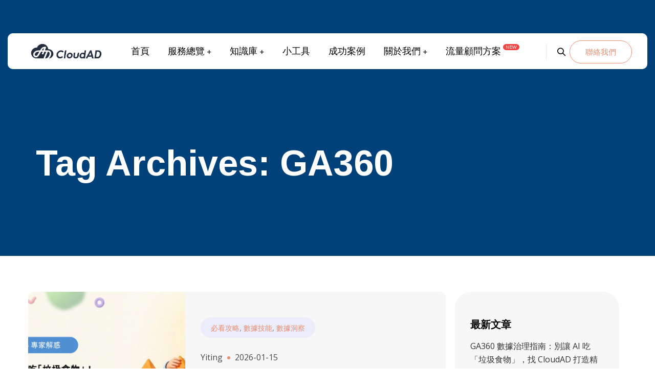

--- FILE ---
content_type: text/html; charset=UTF-8
request_url: https://cloudad.tech/tag/ga360/
body_size: 46924
content:
<!DOCTYPE html>
<html lang="zh-TW" class="no-js">
<head>
	<meta charset="UTF-8">
	<link rel="profile" href="//gmpg.org/xfn/11">
	<meta name="viewport" content="width=device-width, initial-scale=1">
	<script src="https://cdn.jsdelivr.net/npm/marked/marked.min.js"></script>

	<meta name='robots' content='index, follow, max-image-preview:large, max-snippet:-1, max-video-preview:-1' />

<!-- Google Tag Manager for WordPress by gtm4wp.com -->
<script data-cfasync="false" data-pagespeed-no-defer>
	var gtm4wp_datalayer_name = "dataLayer";
	var dataLayer = dataLayer || [];
</script>
<!-- End Google Tag Manager for WordPress by gtm4wp.com -->
	<!-- This site is optimized with the Yoast SEO plugin v26.2 - https://yoast.com/wordpress/plugins/seo/ -->
	<title>〈GA360〉彙整頁面 - CloudAD | Data-Driven for Marketing 你的數據領航員</title>
	<link rel="canonical" href="https://cloudad.tech/tag/ga360/" />
	<link rel="next" href="https://cloudad.tech/tag/ga360/page/2/" />
	<meta property="og:locale" content="zh_TW" />
	<meta property="og:type" content="article" />
	<meta property="og:title" content="〈GA360〉彙整頁面 - CloudAD | Data-Driven for Marketing 你的數據領航員" />
	<meta property="og:url" content="https://cloudad.tech/tag/ga360/" />
	<meta property="og:site_name" content="CloudAD | Data-Driven for Marketing 你的數據領航員" />
	<meta name="twitter:card" content="summary_large_image" />
	<script type="application/ld+json" class="yoast-schema-graph">{"@context":"https://schema.org","@graph":[{"@type":"CollectionPage","@id":"https://cloudad.tech/tag/ga360/","url":"https://cloudad.tech/tag/ga360/","name":"〈GA360〉彙整頁面 - CloudAD | Data-Driven for Marketing 你的數據領航員","isPartOf":{"@id":"https://cloudad.tech/#website"},"primaryImageOfPage":{"@id":"https://cloudad.tech/tag/ga360/#primaryimage"},"image":{"@id":"https://cloudad.tech/tag/ga360/#primaryimage"},"thumbnailUrl":"https://cloudad.tech/wp-content/uploads/2026/01/ga360-ai.jpg","breadcrumb":{"@id":"https://cloudad.tech/tag/ga360/#breadcrumb"},"inLanguage":"zh-TW"},{"@type":"ImageObject","inLanguage":"zh-TW","@id":"https://cloudad.tech/tag/ga360/#primaryimage","url":"https://cloudad.tech/wp-content/uploads/2026/01/ga360-ai.jpg","contentUrl":"https://cloudad.tech/wp-content/uploads/2026/01/ga360-ai.jpg","width":2500,"height":1406},{"@type":"BreadcrumbList","@id":"https://cloudad.tech/tag/ga360/#breadcrumb","itemListElement":[{"@type":"ListItem","position":1,"name":"首頁","item":"https://cloudad.tech/"},{"@type":"ListItem","position":2,"name":"GA360"}]},{"@type":"WebSite","@id":"https://cloudad.tech/#website","url":"https://cloudad.tech/","name":"CloudAD","description":"Google Marketing Platform Certified/Sales Partner","publisher":{"@id":"https://cloudad.tech/#organization"},"potentialAction":[{"@type":"SearchAction","target":{"@type":"EntryPoint","urlTemplate":"https://cloudad.tech/?s={search_term_string}"},"query-input":{"@type":"PropertyValueSpecification","valueRequired":true,"valueName":"search_term_string"}}],"inLanguage":"zh-TW"},{"@type":"Organization","@id":"https://cloudad.tech/#organization","name":"CloudAD","url":"https://cloudad.tech/","logo":{"@type":"ImageObject","inLanguage":"zh-TW","@id":"https://cloudad.tech/#/schema/logo/image/","url":"https://cloudad.tech/wp-content/uploads/2023/09/CloudAD-logo-white.png","contentUrl":"https://cloudad.tech/wp-content/uploads/2023/09/CloudAD-logo-white.png","width":1622,"height":338,"caption":"CloudAD"},"image":{"@id":"https://cloudad.tech/#/schema/logo/image/"},"sameAs":["https://www.facebook.com/CloudADtw"]}]}</script>
	<!-- / Yoast SEO plugin. -->


<link rel="alternate" type="application/rss+xml" title="訂閱《CloudAD | Data-Driven for Marketing 你的數據領航員》&raquo; 資訊提供" href="https://cloudad.tech/feed/" />
<link rel="alternate" type="application/rss+xml" title="訂閱《CloudAD | Data-Driven for Marketing 你的數據領航員》&raquo; 留言的資訊提供" href="https://cloudad.tech/comments/feed/" />
<link rel="alternate" type="application/rss+xml" title="訂閱《CloudAD | Data-Driven for Marketing 你的數據領航員》&raquo; 標籤〈GA360〉的資訊提供" href="https://cloudad.tech/tag/ga360/feed/" />
<style id='wp-img-auto-sizes-contain-inline-css'>
img:is([sizes=auto i],[sizes^="auto," i]){contain-intrinsic-size:3000px 1500px}
/*# sourceURL=wp-img-auto-sizes-contain-inline-css */
</style>
<link rel='stylesheet' id='themetechmount-ttmbusiness-extra-icons-css' href='https://cloudad.tech/wp-content/themes/ttm-business/assets/themetechmount-ttmbusiness-extra-icons/font/flaticon_new_bussines_agency.css?ver=b9821d08c36152345651b66d2e1fc982'  media='all' />
<style id='wp-emoji-styles-inline-css'>

	img.wp-smiley, img.emoji {
		display: inline !important;
		border: none !important;
		box-shadow: none !important;
		height: 1em !important;
		width: 1em !important;
		margin: 0 0.07em !important;
		vertical-align: -0.1em !important;
		background: none !important;
		padding: 0 !important;
	}
/*# sourceURL=wp-emoji-styles-inline-css */
</style>
<style id='classic-theme-styles-inline-css'>
/*! This file is auto-generated */
.wp-block-button__link{color:#fff;background-color:#32373c;border-radius:9999px;box-shadow:none;text-decoration:none;padding:calc(.667em + 2px) calc(1.333em + 2px);font-size:1.125em}.wp-block-file__button{background:#32373c;color:#fff;text-decoration:none}
/*# sourceURL=/wp-includes/css/classic-themes.min.css */
</style>
<link rel='stylesheet' id='contact-form-7-css' href='https://cloudad.tech/wp-content/plugins/contact-form-7/includes/css/styles.css?ver=6.1.4'  media='all' />
<link rel='stylesheet' id='wpa-css-css' href='https://cloudad.tech/wp-content/plugins/honeypot/includes/css/wpa.css?ver=2.3.04'  media='all' />
<link rel='stylesheet' id='font-awesome-css' href='https://cloudad.tech/wp-content/plugins/elementor/assets/lib/font-awesome/css/font-awesome.min.css?ver=4.7.0'  media='all' />
<link rel='stylesheet' id='perfect-scrollbar-css' href='https://cloudad.tech/wp-content/themes/ttm-business/assets/perfect-scrollbar/perfect-scrollbar.min.css?ver=b9821d08c36152345651b66d2e1fc982'  media='all' />
<link rel='stylesheet' id='chrisbracco-tooltip-css' href='https://cloudad.tech/wp-content/themes/ttm-business/assets/chrisbracco-tooltip/chrisbracco-tooltip.min.css?ver=b9821d08c36152345651b66d2e1fc982'  media='all' />
<link rel='stylesheet' id='multi-columns-row-css' href='https://cloudad.tech/wp-content/themes/ttm-business/css/multi-columns-row.css?ver=b9821d08c36152345651b66d2e1fc982'  media='all' />
<link rel='stylesheet' id='select2-css' href='https://cloudad.tech/wp-content/themes/ttm-business/assets/select2/select2.min.css?ver=b9821d08c36152345651b66d2e1fc982'  media='all' />
<link rel='stylesheet' id='flexslider-css' href='https://cloudad.tech/wp-content/themes/ttm-business/assets/flexslider/flexslider.css?ver=b9821d08c36152345651b66d2e1fc982'  media='all' />
<link rel='stylesheet' id='themetechmount-ttmbusiness-icons-css' href='https://cloudad.tech/wp-content/themes/ttm-business/assets/tm-ttmbusiness-icons/css/tm-ttmbusiness-icons.css?ver=b9821d08c36152345651b66d2e1fc982'  media='all' />
<link rel='stylesheet' id='slick-css' href='https://cloudad.tech/wp-content/themes/ttm-business/assets/slick/slick.css?ver=b9821d08c36152345651b66d2e1fc982'  media='all' />
<link rel='stylesheet' id='slick-theme-css' href='https://cloudad.tech/wp-content/themes/ttm-business/assets/slick/slick-theme.css?ver=b9821d08c36152345651b66d2e1fc982'  media='all' />
<link rel='stylesheet' id='prettyphoto-css' href='https://cloudad.tech/wp-content/themes/ttm-business/assets/prettyphoto/css/prettyPhoto.css?ver=b9821d08c36152345651b66d2e1fc982'  media='all' />
<link rel='stylesheet' id='utm-roi-tool-style-css' href='https://cloudad.tech/wp-content/themes/ttm-business/css/utm-roi-tool.css?ver=b9821d08c36152345651b66d2e1fc982'  media='all' />
<link rel='stylesheet' id='uacf7-frontend-style-css' href='https://cloudad.tech/wp-content/plugins/ultimate-addons-for-contact-form-7/assets/css/uacf7-frontend.css?ver=b9821d08c36152345651b66d2e1fc982'  media='all' />
<link rel='stylesheet' id='uacf7-form-style-css' href='https://cloudad.tech/wp-content/plugins/ultimate-addons-for-contact-form-7/assets/css/form-style.css?ver=b9821d08c36152345651b66d2e1fc982'  media='all' />
<link rel='stylesheet' id='uacf7-column-css' href='https://cloudad.tech/wp-content/plugins/ultimate-addons-for-contact-form-7/addons/column/grid/columns.css?ver=b9821d08c36152345651b66d2e1fc982'  media='all' />
<link rel='stylesheet' id='submission_id_public_css-css' href='https://cloudad.tech/wp-content/plugins/ultimate-addons-for-contact-form-7/addons/submission-id/assets/public/css/public-submission-id.css?ver=UAFC7_VERSION'  media='1' />
<link rel='stylesheet' id='bootstrap-css' href='https://cloudad.tech/wp-content/themes/ttm-business/css/bootstrap.min.css?ver=b9821d08c36152345651b66d2e1fc982'  media='all' />
<link rel='stylesheet' id='bootstrap-theme-css' href='https://cloudad.tech/wp-content/themes/ttm-business/css/bootstrap-theme.min.css?ver=b9821d08c36152345651b66d2e1fc982'  media='all' />
<link rel='stylesheet' id='themify-css' href='https://cloudad.tech/wp-content/themes/ttm-business/assets/themify-icons/themify-icons.css?ver=b9821d08c36152345651b66d2e1fc982'  media='all' />
<link rel='stylesheet' id='ttmbusiness-base-style-css' href='https://cloudad.tech/wp-content/themes/ttm-business/css/base.css?ver=b9821d08c36152345651b66d2e1fc982'  media='all' />
<link rel='stylesheet' id='ttmbusiness-main-style-css' href='https://cloudad.tech/wp-content/themes/ttm-business/css/main.css?ver=b9821d08c36152345651b66d2e1fc982'  media='all' />
<style id='ttmbusiness-main-style-inline-css'>


/*------------------------------------------------------------------
* dynamic-style.php index *
[Table of contents]

1.  Background color
2.  Topbar Background color
3.  Element Border color
4.  Textcolor
5.  Boxshadow
6.  Header / Footer background color
7.  Footer background color
8.  Logo Color
9.  Genral Elements
10. "Center Logo Between Menu" options
11. Floating Bar
-------------------------------------------------------------------*/

:root {
	--ttm-whitecolor: #ffffff;
	--ttm-bordercolor:#0f2d53;
	--ttm-skincolor:#e58f72;
	--ttm-skincolortwo:#00d1a8;
	--ttm-secondarycolor:#09439b;
	--ttm-greycolor:#f7f7f7;
	--body-blackfont-color:#000000;
	--body-font-size:16px;
	--body-font-weight:regular;
	--body-fonts-color:#888888;
	--body-font-family:Open Sans;
	--body-line-height:26px;	
	--special-element-fontfamily:Arimo;
	--special-element-fontweight:600;
	--button_fontsize: 16px;
	--ttm-button-shape:2em;
	--button-font-weight: regular;
	--button-font-family: Open Sans;
	--button-topbottom-padding: 13px;
	--mainmenu_fontsize: 18px;
	--mainmenu-text-transform: ;
	--tm-first-gradientcolor:rgba(91,128,163,0.51);
    --tm-second-gradientcolor:#103772;
	--htag-fontweight:600;
    --body-bg-color:#ffffff;
}



/**
 * 0. Background properties
 * ----------------------------------------------------------------------------
 */
body{background-color:#ffffff;background-position:0% 0%;background-size:auto;background-repeat:repeat;background-attachment:scroll;}
body > .tm-bg-layer{background-color:#ffffff;}
 body #main,.themetechmount-wide.themetechmount-sticky-footer .site-content-wrapper{background-color:#ffffff;background-position:0% 0%;background-size:auto;background-repeat:repeat;background-attachment:scroll;}
body #main,.themetechmount-wide.themetechmount-sticky-footer .site-content-wrapper > .tm-bg-layer{background-color:#ffffff;}
 .themetechmount-fbar-box-w{background-image:url('https://localhost/finance/wp-content/themes/webflip/images/floatingbar-bg.jpg');background-position:0% 0%;background-size:cover;background-repeat:no-repeat;background-attachment:scroll;}
 div.tm-titlebar-wrapper{background-color:#00417a;background-position:center center;background-size:cover;background-repeat:no-repeat;background-attachment:scroll;}
div.tm-titlebar-wrapper > .tm-bg-layer{background-color:#00417a;}
 .tm-search-overlay{background-image:url('https://cloudad.tech/wp-content/uploads/2023/09/space-rocket-travel-1951858.png');background-color:rgba(43,43,43,0.95);background-position:center center;background-size:cover;background-repeat:no-repeat;background-attachment:fixed;}
.tm-search-overlay > .tm-bg-layer{background-color:rgba(43,43,43,0.95);}
 .tm-mmmenu-override-yes #site-header-menu #site-navigation div.mega-menu-wrap ul.mega-menu.mega-menu-horizontal li.mega-menu-item ul.mega-sub-menu, #site-header-menu #site-navigation div.nav-menu > ul > li ul{background-color:#ffffff;background-position:center top;background-size:cover;background-repeat:no-repeat;background-attachment:scroll;}
.tm-mmmenu-override-yes #site-header-menu #site-navigation div.mega-menu-wrap ul.mega-menu.mega-menu-horizontal li.mega-menu-item ul.mega-sub-menu, #site-header-menu #site-navigation div.nav-menu > ul > li ul > .tm-bg-layer{background-color:#ffffff;}
 .footer{background-color:#00417a;background-position:center center;background-size:cover;background-repeat:no-repeat;background-attachment:scroll;}
.footer > .tm-bg-layer{background-color:#00417a;}
 .first-footer{background-color:transparent;background-position:center bottom;background-size:cover;background-repeat:no-repeat;background-attachment:scroll;}
.first-footer > .tm-bg-layer{background-color:transparent;}
 .second-footer{background-color:transparent;background-position:center center;background-size:auto;background-repeat:no-repeat;background-attachment:scroll;}
.second-footer > .tm-bg-layer{background-color:transparent;}
 .site-footer .bottom-footer-text{background-color:transparent;background-position:center center;background-size:auto;background-repeat:no-repeat;background-attachment:fixed;}
.site-footer .bottom-footer-text > .tm-bg-layer{background-color:transparent;}
 .error404 .site-content-wrapper{background-image:url('https://35.221.212.143/wp-content/uploads/2023/06/row-bg03-1.png');background-color:rgba(229,213,248,0.01);background-position:right bottom;background-size:cover;background-repeat:no-repeat;background-attachment:scroll;}
.error404 .site-content-wrapper > .tm-bg-layer{background-color:rgba(229,213,248,0.01);}
 .uconstruction_background{background-color:#fbfbfb;background-position:center top;background-size:cover;background-repeat:no-repeat;background-attachment:scroll;}
.uconstruction_background > .tm-bg-layer{background-color:#fbfbfb;}
 .loginpage{background-color:#f7f7f7;background-position:right bottom;background-size:cover;background-repeat:no-repeat;background-attachment:scroll;}
.loginpage > .tm-bg-layer{background-color:#f7f7f7;}
/* Font properties */
body,.elementor-widget-text-editor,.elementor-widget-icon-list .elementor-icon-list-item,.elementor-widget-accordion .elementor-accordion .elementor-tab-content,.elementor-widget-tabs .elementor-tab-content{font-family:"Open Sans", Tahoma, Geneva, sans-serif;font-weight:400;font-size:16px;line-height:26px;color:#888888;}
 h1{font-family:"Arimo", Arial, Helvetica, sans-serif;font-weight:600;font-size:40px;line-height:45px;color:#000000;}
 h2,article.themetechmount-box-blog-style2 .entry-header .entry-title,.themetechmount-box-blog-style3 .tm-blog-classic-box-content h2.entry-title{font-family:"Arimo", Arial, Helvetica, sans-serif;font-weight:600;font-size:34px;line-height:43px;color:#000000;}
 h3{font-family:"Arimo", Arial, Helvetica, sans-serif;font-weight:600;font-size:30px;line-height:35px;color:#000000;}
 h4,.themetechmount-box-blog .themetechmount-box-content h4,.themetechmount-box-service .themetechmount-box-title h4{font-family:"Arimo", Arial, Helvetica, sans-serif;font-weight:600;font-size:24px;line-height:30px;color:#000000;}
 h5{font-family:"Arimo", Arial, Helvetica, sans-serif;font-weight:600;font-size:20px;line-height:28px;color:#000000;}
 h6{font-family:"Arimo", Arial, Helvetica, sans-serif;font-weight:600;font-size:18px;line-height:21px;color:#000000;}
 .tm-element-content-heading{font-family:"Arimo", Arial, Helvetica, sans-serif;font-weight:700;text-transform:initial;font-size:50px;line-height:60px;color:#000000;}
 .tm-element-heading-content-wrapper .tm-element-subheading{font-family:"Arimo", Arial, Helvetica, sans-serif;font-weight:400;font-size:16px;line-height:26px;color:#000000;}
 .tm-element-content-desctxt{font-family:"Open Sans", Arial, Helvetica, sans-serif;font-weight:400;font-size:16px;line-height:26px;color:#888888;}
 body .widget .widget-title, body .widget .widgettitle, #site-header-menu #site-navigation .mega-menu-wrap .mega-menu.mega-menu-horizontal .mega-sub-menu > li.mega-menu-item > h4.mega-block-title, .portfolio-description h2, .themetechmount-portfolio-details h2, .themetechmount-portfolio-related h2{font-family:"Arimo", Arial, Helvetica, sans-serif;font-weight:600;font-size:22px;line-height:28px;color:#000000;}
 .elementor-widget-progress .elementor-title,.elementor-widget-accordion .elementor-accordion .elementor-accordion-title,.elementor-widget-tabs .elementor-tab-title, .elementor-widget-tabs .elementor-tab-title a{font-family:"Arimo", Arial, Helvetica, sans-serif;font-weight:600;font-size:20px;}
 .tm-titlebar h1.entry-title, .tm-titlebar-textcolor-custom .tm-titlebar-main .entry-title{font-family:"Arimo", Arial, Helvetica, sans-serif;font-weight:700;text-transform:capitalize;font-size:70px;line-height:75px;color:#20292f;}
 .tm-titlebar .entry-subtitle, .tm-titlebar-textcolor-custom .tm-titlebar-main .entry-subtitle{font-family:"Poppins", Arial, Helvetica, sans-serif;font-weight:500;font-size:16px;line-height:22px;color:#20292f;}
 .tm-titlebar .breadcrumb-wrapper, .tm-titlebar .breadcrumb-wrapper a{font-family:"Open Sans", Arial, Helvetica, sans-serif;font-weight:400;text-transform:capitalize;font-size:16px;line-height:22px;color:#686e73;}
 .headerlogo a.home-link{font-family:"Arimo", Arial, Helvetica, sans-serif;font-weight:400;font-size:26px;line-height:27px;color:#202020;}
 #site-header-menu #site-navigation div.nav-menu > ul > li > a, .tm-mmmenu-override-yes #site-header-menu #site-navigation .mega-menu-wrap .mega-menu.mega-menu-horizontal > li.mega-menu-item > a{font-family:"Arimo", Arial, Helvetica, sans-serif;font-weight:400;font-size:18px;line-height:26px;color:#000000;}
 ul.nav-menu li ul li a, div.nav-menu > ul li ul li a, .tm-mmmenu-override-yes #site-header-menu #site-navigation .mega-menu-wrap .mega-menu.mega-menu-horizontal .mega-sub-menu a, .tm-mmmenu-override-yes #site-header-menu #site-navigation .mega-menu-wrap .mega-menu.mega-menu-horizontal .mega-sub-menu a:hover, .tm-mmmenu-override-yes #site-header-menu #site-navigation .mega-menu-wrap .mega-menu.mega-menu-horizontal .mega-sub-menu a:focus, .tm-mmmenu-override-yes #site-header-menu #site-navigation .mega-menu-wrap .mega-menu.mega-menu-horizontal .mega-sub-menu a.mega-menu-link, .tm-mmmenu-override-yes #site-header-menu #site-navigation .mega-menu-wrap .mega-menu.mega-menu-horizontal .mega-sub-menu a.mega-menu-link:hover, .tm-mmmenu-override-yes #site-header-menu #site-navigation .mega-menu-wrap .mega-menu.mega-menu-horizontal .mega-sub-menu a.mega-menu-link:focus, .tm-mmmenu-override-yes #site-header-menu #site-navigation .mega-menu-wrap .mega-menu.mega-menu-horizontal .mega-sub-menu > li.mega-menu-item-type-widget{font-family:"Poppins", Arial, Helvetica, sans-serif;font-weight:400;font-size:18px;line-height:18px;color:#020015;}
 #site-header-menu #site-navigation .mega-menu-wrap .mega-menu.mega-menu-horizontal .mega-sub-menu > li.mega-menu-item > h4.mega-block-title{font-family:"Open Sans", Arial, Helvetica, sans-serif;font-weight:600;font-size:15px;line-height:20px;color:#343c5c;}
 .elementor-element.elementor-widget-button .elementor-button,
			.main-holder .site-content ul.products li.product .add_to_wishlist, .main-holder .site-content ul.products li.product .yith-wcwl-wishlistexistsbrowse a[rel="nofollow"], .woocommerce button.button, .woocommerce-page button.button, input,.woocommerce-page a.button, .button, .wpb_button, button, .woocommerce input.button, .woocommerce-page input.button, .tp-button.big, .woocommerce #content input.button, .woocommerce #respond input#submit, .woocommerce a.button, .woocommerce button.button, .woocommerce input.button, .woocommerce-page #content input.button, .woocommerce-page #respond input#submit, .woocommerce-page a.button, .woocommerce-page button.button, .woocommerce-page input.button, .themetechmount-post-readmore a,.themetechmount-box-service .themetechmount-serviceboxbox-readmore a,.post.themetechmount-box-blog-classic .themetechmount-blogbox-footer-readmore a,.single-tm_portfolio .nav-links a,.woocommerce-cart .wc-proceed-to-checkout a.checkout-button, .main-holder .site .woocommerce-cart-form__contents button, .main-holder .site .woocommerce-cart-form__contents button.button:disabled[disabled], .main-holder .site table.cart .coupon button,.themetechmount-box-blog .themetechmount-blogbox-footer-readmore a,.themetechmount-iconbox-styleseven .themetechmount-serviceboxbox-readmore a,.themetechmount-portfoliobox-style2 .tm-project-readmore-btn a,a.tm-button-bold{font-family:"Open Sans", Arial, Helvetica, sans-serif;font-weight:400;text-transform:capitalize;}/* Text link and hover color properties */

	a{color:#333333;}
	a:hover{color:#e58f72;}
	
	/* Sticky menu bg color */
/* breadcum bg color */
	
	.tm-titlebar-wrapper.tm-breadcrumb-on-bottom .tm-titlebar .breadcrumb-wrapper .container
	 {
		background-color:rgba(0,0,0,0.50) !important;
	}
	/* Footer CTA bg color */

/* Page loader css */

/* Floating bar */

/**
 * 1. Background color
 * ----------------------------------------------------------------------------
 */ 
 
.elementor-column.elementor-top-column.tm-col-bgcolor-skincolor:not(.tm-bgimage-yes) .elementor-widget-wrap>.tm-stretched-div, .elementor-column.elementor-top-column.tm-col-bgcolor-skincolor:not(.tm-col-stretched-yes)>.elementor-widget-wrap, .elementor-column.elementor-inner-column.tm-col-bgcolor-skincolor:not(.tm-bgimage-yes)>.elementor-widget-wrap
{
	background-color: #e58f72 !important;
}
.elementor-column.elementor-top-column.tm-col-bgcolor-skincolor.tm-bgimage-yes .elementor-widget-wrap .tm-stretched-div:before {
    background-color: rgba( 229,143,114,0.70)!important;
}

.elementor-section.elementor-top-section.tm-bgcolor-skincolor,
.elementor-section.elementor-top-section.tm-bgcolor-skincolor:before,
 .elementor-section.elementor-inner-section.tm-bgcolor-skincolor,

.tm-bgcolor-skincolor,
.themetechmount-portfoliobox-style1 .tm-post-iconbox a, 
.tm-btn-style-flat.tm-btn-color-skincolor .elementor-button,
.tm-btn-style-flat.tm-btn-color-darkgrey .elementor-button:hover,
.elementor-widget-progress .elementor-progress-wrapper .elementor-progress-bar,
.tm-accor-btn{
   background-color: #e58f72;
}
 

/*Heading Seperator Style*/
.tm-site-searchform button,
.sidebar .widget .tagcloud a:hover,
.main-holder .site-content ul.products li.product .yith-wcwl-wishlistexistsbrowse a[rel="nofollow"]:hover:after,
.main-holder .site-content ul.products li.product .yith-wcwl-add-to-wishlist .yith-wcwl-wishlistaddedbrowse:hover:after,
.main-holder .site-content ul.products li.product .tm-shop-icon>div:hover,

.top-contact.tm-highlight-left:after,
.top-contact.tm-highlight-right:after,
.tm-social-share-links ul li a:hover,

.tm-sortable-list .tm-sortable-link a.selected,
.tm-sortable-list .tm-sortable-link a:hover,

footer#colophon.tm-bgcolor-skincolor > .tm-bg-layer,
.tm-titlebar-wrapper.tm-bgcolor-skincolor .tm-titlebar-wrapper-bg-layer,

body .datepicker table tr td span.active.active, 
body .datepicker table tr td.active.active,
.datepicker table tr td.active.active:hover, 
.datepicker table tr td span.active.active:hover,

.widget .widget-title::before,

.datepicker table tr td.day:hover, 
.datepicker table tr td.day.focused,

/* Testimonals */
.themetechmount-boxes-testimonial.themetechmount-boxes-view-slickview .themetechmount-box-desc .themetechmount-testimonial-text:before,
.testimonials-nav .testimonial_item .themetechmount-box-img:hover .themetechmount-item-thumbnail-inner:before,
.testimonials-nav .slick-center .testimonial_item .themetechmount-box-img .themetechmount-item-thumbnail-inner:before,
.tm-bg-skin .elementor-icon-box-wrapper .elementor-icon,
.sidebar .widget-title:before {
	background-color: #e58f72;
}



/* secondary bg color */

.elementor-column.elementor-top-column.tm-col-bgcolor-darkgrey:not(.tm-bgimage-yes) .elementor-widget-wrap>.tm-stretched-div, .elementor-column.elementor-top-column.tm-col-bgcolor-darkgrey:not(.tm-col-stretched-yes)>.elementor-widget-wrap, .elementor-column.elementor-inner-column.tm-col-bgcolor-darkgrey:not(.tm-bgimage-yes)>.elementor-widget-wrap
{
	background-color: #09439b !important;
}

.elementor-column.elementor-top-column.tm-col-bgcolor-darkgrey.tm-bgimage-yes .elementor-widget-wrap .tm-stretched-div:before {
    background-color: rgba( 9,67,155,0.70)!important;
}

.elementor-section.elementor-top-section.tm-bgcolor-darkgrey,
.elementor-section.elementor-top-section.tm-bgcolor-darkgrey:before,
.elementor-section.elementor-inner-section.tm-bgcolor-darkgreys,
.elementor-progress-wrapper {
   background-color: #09439b;
}


.widget.tm-sidebar-custom-banner:before,
.themetechmount-box-blog.themetechmount-blogbox-stylethree .tm-box-post-date,
.site-header.tm-sticky-bgcolor-darkgrey.is_stuck,
.tm-header-overlay .site-header.tm-sticky-bgcolor-darkgrey.is_stuck,
.site-header-menu.tm-sticky-bgcolor-darkgrey.is_stuck,
.tm-titlebar-wrapper.tm-breadcrumb-on-bottom.tm-breadcrumb-bgcolor-darkgrey .tm-titlebar .breadcrumb-wrapper .container,
.tm-titlebar-wrapper.tm-breadcrumb-on-bottom.tm-breadcrumb-bgcolor-darkgrey  .breadcrumb-wrapper .container:before,
.tm-titlebar-wrapper.tm-breadcrumb-on-bottom.tm-breadcrumb-bgcolor-darkgrey .breadcrumb-wrapper .container:after,
.tm-header-style-infostack .site-header .tm-stickable-header.is_stuck.tm-sticky-bgcolor-darkgrey,
.tm-header-style-infostack .site-header-menu .is_stuck .tm-sticky-bgcolor-darkgrey,
.tm-header-style-infostack .is_stuck.tm-sticky-bgcolor-darkgrey,
.tm-header-style-infostack .tm-bgcolor-darkgrey,
.themetechmount-topbar-wrapper.tm-bgcolor-darkgrey,
.tm-bg-highlight-dark,
.tm-col-bgcolor-darkgrey .tm-bg-layer-inner,
.tm-bgcolor-darkgrey,
.tm-bg.tm-bgcolor-darkgrey .tm-bg-layer,
.tm-col-bgcolor-darkgrey.tm-col-bgimage-yes .tm-bg-layer-inner,
.tm-bgcolor-darkgrey.tm-bg.tm-bgimage-yes > .tm-bg-layer-inner {
	background-color: #09439b;
}

.wpcf7 .tm-commonform .field-group i,
.themetechmount-iconbox.themetechmount-iconcolor-darkgrey .tm-box-icon i,
.themetechmount-iconbox.themetechmount-iconcolor-darkgrey .tm-icon-type-text,
.themetechmount-iconbox.tm-highlight-sliderbox .tm-box-icon i {
	color: #09439b;
}


/*** Button Dark Color ***/
button, 
input[type="submit"], 
input[type="button"], 
input[type="reset"],
.checkout_coupon input.button,
.woocommerce div.product form.cart .button:hover,
table.compare-list .add-to-cart td a:hover,
.woocommerce .widget_shopping_cart a.button:hover,
.woocommerce #review_form #respond .form-submit input:hover,
.main-holder .site table.cart .coupon input:hover,
.woocommerce-cart .wc-proceed-to-checkout a.checkout-button:hover,
.woocommerce-cart #content table.cart td.actions input[type="submit"]:hover,
.woocommerce #payment #place_order:hover,
.woocommerce .wishlist_table td.product-add-to-cart a:hover,
.woocommerce-cart #content table.cart td.actions input[type="submit"],
#tribe-bar-form .tribe-bar-submit input[type=submit],
.wishlist_table tr td a.yith-wcqv-button:hover,
.woocommerce .wishlist_table td.product-add-to-cart a:hover,
.woocommerce .widget_shopping_cart a.button.checkout:hover,
.tm-sresults-title small .label-default[href]:hover,
.woocommerce .widget_price_filter .price_slider_amount .button,
.woocommerce .widget_shopping_cart a.button,
.woocommerce #payment #place_order,
.woocommerce-cart .wc-proceed-to-checkout a.checkout-button,
.main-holder .site table.cart .coupon input,
.main-holder .site-content #review_form #respond .form-submit input,
.woocommerce div.product form.cart .button,
table.compare-list .add-to-cart td a,
.main-holder .site table.cart .coupon button,
.main-holder .site .woocommerce-cart-form__contents button,
.main-holder .site .return-to-shop a.button,
.main-holder .site .woocommerce-MyAccount-content a.woocommerce-Button,
.main-holder .site .woocommerce-form-coupon button,
.main-holder .site .woocommerce-form-login button.woocommerce-Button,
.main-holder .site .woocommerce-ResetPassword button.woocommerce-Button,
.main-holder .site .woocommerce-EditAccountForm button.woocommerce-Button,
.single-tm_portfolio .nav-next a:hover, 
.single-tm_portfolio .nav-previous a:hover,
.widget_subscribe_form input[type="submit"]:hover,
.woocommerce .woocommerce-form-login .woocommerce-form-login__submit,
.mailchimp-inputbox input[type="submit"]:hover {
	color: #fff;
    background-color:#000000;
}

/***Secondary Grey color***/

.elementor-column.elementor-top-column.tm-col-bgcolor-grey:not(.tm-bgimage-yes) .elementor-widget-wrap>.tm-stretched-div, .elementor-column.elementor-top-column.tm-col-bgcolor-grey:not(.tm-col-stretched-yes)>.elementor-widget-wrap, .elementor-column.elementor-inner-column.tm-col-bgcolor-grey:not(.tm-bgimage-yes)>.elementor-widget-wrap
{
	background-color: #f7f7f7 !important;
}

.elementor-column.elementor-top-column.tm-col-bgcolor-grey.tm-bgimage-yes .elementor-widget-wrap .tm-stretched-div:before {
    background-color: rgba( 247,247,247,0.70)!important;
}

.elementor-section.elementor-top-section.tm-bgcolor-grey,
.elementor-section.elementor-top-section.tm-bgcolor-grey:before,
.elementor-section.elementor-inner-section.tm-bgcolor-grey,
.woocommerce-error, .woocommerce-info, .woocommerce-message,
.tm-btn-style-flat.tm-btn-color-grey .elementor-button{
   background-color: #f7f7f7;
}

.themetechmount-stepboxes-wrapper.tm-staticbox-style1 .tm-stepbox-content:hover .tm-ptable-icon-wrapper,
.tm-ptablebox .themetechmount-ptable-main,
.single-tm_portfolio .tm-pf-single-category-w a,
.themetechmount-blogbox-stylethree .tm-featured-outer-wrapper.tm-post-featured-outer-wrapper:after,

#add_payment_method #payment, .woocommerce-cart #payment, .woocommerce-checkout #payment,
.woocommerce-account .woocommerce-MyAccount-navigation li a,

.single-tm_portfolio .nav-next a, .single-tm_portfolio .nav-previous a,
.themetechmount-box-team ul.tm-team-social-links,
blockquote,
.themetechmount-iconbox.themetechmount-iconbox-styleone.themetechmount-iconbox-stylethree,
.author-info,
.themetechmount-fbar-position-right .themetechmount-fbar-btn a.grey,
.tm-col-bgcolor-grey .tm-bg-layer-inner,
.tm-bgcolor-grey,
.site-header.tm-sticky-bgcolor-grey.is_stuck,
.site-header-menu.tm-sticky-bgcolor-grey.is_stuck,
.tm-header-overlay .site-header.tm-sticky-bgcolor-grey.is_stuck,
.tm-header-style-infostack .site-header .tm-stickable-header.is_stuck.tm-sticky-bgcolor-grey,
.tm-header-style-infostack .site-header-menu .is_stuck .tm-sticky-bgcolor-grey,
.tm-titlebar-wrapper.tm-breadcrumb-on-bottom.tm-breadcrumb-bgcolor-grey .tm-titlebar .breadcrumb-wrapper .container,
.tm-titlebar-wrapper.tm-breadcrumb-on-bottom.tm-breadcrumb-bgcolor-grey  .breadcrumb-wrapper .container:before,
.tm-titlebar-wrapper.tm-breadcrumb-on-bottom.tm-breadcrumb-bgcolor-grey .breadcrumb-wrapper .container:after,
.tm-col-bgcolor-grey > .tm-bg-layer-inner,
.tm-bg.tm-bgcolor-grey > .tm-bg-layer {
	background-color: #f7f7f7;
}
.themetechmount-blogbox-stylethree .tm-featured-outer-wrapper.tm-post-featured-outer-wrapper{
	border-color: #f7f7f7;
}
.comment-body:after, .comment-body:before {
	border-color: transparent #f7f7f7 transparent #f7f7f7;
}

.themetechmount-iconbox.themetechmount-iconcolor-grey .tm-box-icon i,
.themetechmount-iconbox.themetechmount-iconcolor-grey .tm-icon-type-text{
	color: #f7f7f7;
}



/* Drop cap */
.tm-dcap-color-skincolor,

/* Slick Slider */
.themetechmount-boxes-row-wrapper .slick-arrow:not(.slick-disabled):hover,


/* Sidebar */
.sidebar .widget .widget-title:before,
.widget .widget-title:after,
.footer .widget .widget-title:after,

.woocommerce-account .woocommerce-MyAccount-navigation li a:before,
.widget.tm_widget_nav_menu li a:before,
.widget.ttmbusiness_all_post_list_widget li a:before,
.widget.ttmbusiness_category_list_widget li a:before,

/* Global Input Button */
input[type="submit"]:hover, 
input[type="button"]:hover, 
input[type="reset"]:hover,

/* Testimonials Section */
.themetechmount-box-view-default .themetechmount-box-author .themetechmount-box-img .themetechmount-icon-box,

.tm-header-overlay .site-header.tm-sticky-bgcolor-skincolor.is_stuck,
.site-header-menu.tm-sticky-bgcolor-skincolor.is_stuck,
.tm-header-style-infostack .site-header .tm-stickable-header.is_stuck.tm-sticky-bgcolor-skincolor,
.is_stuck.tm-sticky-bgcolor-skincolor,
.tm-header-style-infostack .site-header-menu .tm-stickable-header.is_stuck .tm-sticky-bgcolor-skincolor,

/* Blog section */
.themetechmount-box-view-overlay .themetechmount-boxes .themetechmount-box-content.themetechmount-overlay .themetechmount-icon-box a:hover,
.themetechmount-post-box-icon-wrapper,
.themetechmount-pagination .page-numbers.current, 
.themetechmount-pagination .page-numbers:hover,

/*Search Result Page*/
.tm-sresults-title small a,
.tm-sresult-form-wrapper,

/*blog top-bottom content */
.entry-content .page-links>span:not(.page-links-title),
.entry-content .page-links a:hover,
mark, 
ins{
	background-color: #e58f72 ;
}


/* This is Titlebar Background color */
.tm-header-overlay .tm-titlebar-wrapper .tm-titlebar-inner-wrapper{	
	padding-top: 70px;
}
.themetechmount-topbar-yes .tm-header-overlay .tm-titlebar-wrapper .tm-titlebar-inner-wrapper{	
	padding-top: 118px;
}
.tm-header-style-classic-box.tm-header-overlay .tm-titlebar-wrapper .tm-titlebar-inner-wrapper{
	padding-top:0px;
}

/* This is Titlebar Text color */

.tm-titlebar-wrapper .tm-titlebar-inner-wrapper{
	height: 500px;	
}
.tm-header-overlay .themetechmount-titlebar-wrapper .tm-titlebar-inner-wrapper{	
	padding-top: 100px;
}

/* Logo Max-Height */
.headerlogo img{
    max-height: 60px;
}
.is_stuck .headerlogo img{
    max-height: 60px;
}

/* Extra Code */
span.tm-sc-logo.tm-sc-logo-type-image {
    position: relative;
	display: block;
}
img.themetechmount-logo-img.stickylogo {
    position: absolute;
    top: 0;
    left: 0;
}
.tm-stickylogo-yes .standardlogo{
	opacity: 1;
}
.tm-stickylogo-yes .stickylogo{
	opacity: 0;
}
.is_stuck .tm-stickylogo-yes .standardlogo{
	opacity: 0;
}
.is_stuck .tm-stickylogo-yes .stickylogo{
	opacity: 1;
}

.tm-header-cta-btn a.elementor-button.elementor-size-md,
.elementor-element.elementor-widget-button .elementor-size-md.elementor-button{
    padding-top:13px;
    padding-bottom:13px;
}

a.tm-button-bold,
.themetechmount-iconbox-styleseven .themetechmount-serviceboxbox-readmore a,
.themetechmount-portfoliobox-style2 .tm-project-readmore-btn a,
.themetechmount-box-blog .themetechmount-blogbox-desc-footer a,
.elementor-element.elementor-widget-button .elementor-size-md.elementor-button,
.tm-ptablebox .tm-ptable-btn a,
button, input[type="submit"], input[type="button"], input[type="reset"], .checkout_coupon input.button, .woocommerce div.product form.cart .button, table.compare-list .add-to-cart td a, .woocommerce .widget_shopping_cart a.button, .woocommerce #review_form #respond .form-submit input, .main-holder .site table.cart .coupon input, .woocommerce-cart .wc-proceed-to-checkout a.checkout-button, .woocommerce-cart #content table.cart td.actions input[type="submit"], .woocommerce #payment #place_order, .woocommerce .wishlist_table td.product-add-to-cart a,.main-holder .site .return-to-shop a.button,
.themetechmount-box-blog .themetechmount-blogbox-footer-readmore a,
.woocommerce-cart .wc-proceed-to-checkout a.checkout-button,
.main-holder .site .woocommerce-cart-form__contents button,
.main-holder .site .woocommerce-cart-form__contents button.button:disabled[disabled],
.main-holder .site table.cart .coupon button,	
.single-tm_portfolio .navigation.post-navigation .nav-links  a,
.post.themetechmount-box-blog-classic .themetechmount-blogbox-footer-readmore a,
.themetechmount-box-service .themetechmount-serviceboxbox-readmore a{
	font-size:16px;
	line-height:16px;
}


/**
 * 2. Topbar Background color
 * ----------------------------------------------------------------------------
 */

	.site-header .themetechmount-topbar{
		background-color: rgba(0,0,0,0);
	}

.top-contact {
	font-size:14px;
}
	
/* Show/hide topbar in some devices */
	@media (max-width: 1200px){
		.themetechmount-topbar-wrapper{
			display: none !important;
		}
	}

	

/**
 * 4. Border color
 * ----------------------------------------------------------------------------
 */

.ttm-call-box i,
.tm-slider-button.btn-skin,
.tm-border-skincolor .vc_column-inner,
.slick-dots li.slick-active button:before,
.main-holder .site #content table.cart td.actions .input-text:focus, 
textarea:focus, input[type="text"]:focus, input[type="password"]:focus, 
input[type="datetime"]:focus, input[type="datetime-local"]:focus, 
input[type="date"]:focus, input[type="month"]:focus, input[type="time"]:focus, 
input[type="week"]:focus, input[type="number"]:focus, input[type="email"]:focus, 
input[type="url"]:focus, input[type="search"]:focus, input[type="tel"]:focus, 
input[type="color"]:focus, input.input-text:focus, select:focus, 
blockquote {
	border-color: #e58f72;
}

/**
 * 5. Textcolor
 * ----------------------------------------------------------------------------
 */
 
/*Iconbox element*/
.themetechmount-iconbox .tm-box-icon i,
.themetechmount-iconbox.themetechmount-iconcolor-skincolor .tm-box-icon i,
.themetechmount-iconbox.themetechmount-iconcolor-skincolor .tm-icon-type-text,

/* Icon basic color */
.tm-icolor-skincolor,
.widget_calendar table td#today,

section.error-404 .tm-big-icon,

/* Testimonials Section */
.tm-bgcolor-skincolor .themetechmount-box-view-default .themetechmount-box-author .themetechmount-box-img .themetechmount-icon-box, 
.testimonial_item .themetechmount-author-name,
.testimonial_item .themetechmount-author-name a,
.themetechmount-box-testimonial.tm-testimonial-box-view-style3 .themetechmount-author-name,
.themetechmount-box-testimonial.tm-testimonial-box-view-style3 .themetechmount-author-name a,
.tm-ttmbusiness-icon-star-1.tm-active,
.tm-textcolor-white a:hover, 
.tm-fid-icon-wrapper i,
.tm-textcolor-skincolor,
.tm-textcolor-skincolor a,
.themetechmount-box-title h4 a:hover,
.tm-textcolor-skincolor.tm-custom-heading,
.tm-element-content-heading strong,

.themetechmount-box-blog.themetechmount-box-topimage .themetechmount-box-title h4 a:hover,
.themetechmount-box-blog-classic .entry-header .tm-meta-line a:hover,
.themetechmount-blog-box-view-left-image .themetechmount-box-content .tm-post-categories>.tm-meta-line.cat-links a,

ul.ttmbusiness_contact_widget_wrapper.call-email-footer li:before,

/*Tweets*/
.widget_latest_tweets_widget p.tweet-text:before,

/*search result page*/
.tm-sresults-first-row .tm-list-li-content a:hover,
.tm-results-post ul.tm-recent-post-list > li > a:hover,
.tm-results-page .tm-list-li-content a:hover,
.tm-sresults-first-row ul.tm-recent-post-list > li > a:hover,

.tm-team-list-title i,
.tm-bgcolor-darkgrey .themetechmount-box-view-left-image .themetechmount-box-title a:hover,
.tm-team-member-view-wide-image .tm-team-details-list .tm-team-list-title,
.tm-bgcolor-skincolor .themetechmount-box-team .themetechmount-box-content h4 a:hover,
.tm-col-bgcolor-skincolor .themetechmount-box-team .themetechmount-box-content h4 a:hover,
.themetechmount-box-portfolio .themetechmount-box-content .themetechmount-box-title h4 a:hover,

/*woocommerce*/
.woocommerce-info:before,
.woocommerce-message:before,
.main-holder .site-content ul.products li.product .price,
.main-holder .site-content ul.products li.product .price ins,
.single .main-holder #content div.product .price ins,
.woocommerce .price .woocommerce-Price-amount,
.main-holder .site-content ul.products li.product h3:hover,
.main-holder .site-content ul.products li.product .woocommerce-loop-category__title:hover,
.main-holder .site-content ul.products li.product .woocommerce-loop-product__title:hover,
.main-holder .site-content ul.products li.product .yith-wcwl-wishlistexistsbrowse a[rel="nofollow"]:hover:after,
.main-holder .site-content ul.products li.product .yith-wcwl-add-to-wishlist .yith-wcwl-wishlistaddedbrowse:after,
.main-holder .site-content ul.products li.product .yith-wcwl-wishlistexistsbrowse a[rel="nofollow"],
.main-holder .site-content ul.products li.product .yith-wcwl-wishlistexistsbrowse a[rel="nofollow"]:after,


/* Special Section */

.themetechmount-servicebox-styleone .tm-box-icon,
.themetechmount-pf-detailbox-list .tm-pf-details-date i,
.content-area .social-icons li > a{
	color: #e58f72;
}


/*** Defaultmenu ***/     
/*Wordpress Main Menu*/      

/* Menu hover and select section */ 

.tm-mmenu-active-color-skin #site-header-menu #site-navigation div.nav-menu > ul > li:hover i,
.tm-mmenu-active-color-skin #site-header-menu #site-navigation div.nav-menu > ul > li.current-menu-ancestor > i, 
.tm-mmenu-active-color-skin #site-header-menu #site-navigation div.nav-menu > ul > li.current_page_item > i,     
.tm-mmenu-active-color-skin #site-header-menu #site-navigation div.nav-menu > ul > li.current_page_ancestor > i,  

.tm-mmenu-active-color-skin #site-header-menu #site-navigation div.nav-menu > ul > li:hover > a,    
.tm-mmenu-active-color-skin #site-header-menu #site-navigation div.nav-menu > ul > li.current-menu-ancestor > a, 
.tm-mmenu-active-color-skin #site-header-menu #site-navigation div.nav-menu > ul > li.current_page_item > a,     
.tm-mmenu-active-color-skin #site-header-menu #site-navigation div.nav-menu > ul > li.current_page_ancestor > a,             

/*Wordpress Dropdown Menu*/
.tm-dmenu-active-color-skin #site-header-menu #site-navigation div.nav-menu > ul > li li.current-menu-ancestor > a,    
.tm-dmenu-active-color-skin #site-header-menu #site-navigation div.nav-menu > ul > li li.current-menu-item > a,    
.tm-dmenu-active-color-skin #site-header-menu #site-navigation div.nav-menu > ul > li li.current_page_item > a,    
.tm-dmenu-active-color-skin #site-header-menu #site-navigation div.nav-menu > ul > li li.current_page_ancestor > a,    
     
/*Mega Main Menu*/      
.tm-mmenu-active-color-skin .site-header.tm-mmmenu-override-yes #site-header-menu #site-navigation div.mega-menu-wrap ul.mega-menu.mega-menu-horizontal > li.mega-menu-item:hover > a,  
.tm-mmenu-active-color-skin .tm-mmmenu-override-yes #site-header-menu #site-navigation div.mega-menu-wrap ul.mega-menu.mega-menu-horizontal > li.mega-menu-item.mega-current-menu-item > a,    
.tm-mmenu-active-color-skin .tm-mmmenu-override-yes #site-header-menu #site-navigation div.mega-menu-wrap ul.mega-menu.mega-menu-horizontal > li.mega-menu-item.mega-current-menu-ancestor > a,      
.tm-mmenu-active-color-skin .tm-mmmenu-override-yes #site-header-menu #site-navigation div.mega-menu-wrap ul.mega-menu.mega-menu-horizontal > li.mega-menu-item.mega-current-menu-item > a,    
.tm-mmenu-active-color-skin .tm-mmmenu-override-yes #site-header-menu #site-navigation div.mega-menu-wrap ul.mega-menu.mega-menu-horizontal > li.mega-menu-item.mega-current-menu-ancestor > a,           

/*Mega Dropdown Menu*/  
.tm-dmenu-active-color-skin .tm-mmmenu-override-yes #site-header-menu #site-navigation div.mega-menu-wrap ul.mega-menu.mega-menu-horizontal > li.mega-menu-item ul.mega-sub-menu li.mega-current-menu-item > a,    
.tm-dmenu-active-color-skin .tm-mmmenu-override-yes #site-header-menu #site-navigation div.mega-menu-wrap ul.mega-menu.mega-menu-horizontal > li.mega-menu-item ul.mega-sub-menu li.mega-current-menu-ancestor > a,      
.tm-dmenu-active-color-skin .tm-mmmenu-override-yes #site-header-menu #site-navigation div.mega-menu-wrap ul.mega-menu.mega-menu-horizontal > li.mega-menu-item ul.mega-sub-menu li.current-menu-item > a,  
.tm-dmenu-active-color-skin .tm-mmmenu-override-yes #site-header-menu #site-navigation div.mega-menu-wrap ul.mega-menu.mega-menu-horizontal > li.mega-menu-item ul.mega-sub-menu li.current_page_item > a{
    color: #e58f72 ;
}
    


	


/* Dynamic main menu color applying to responsive menu link text */
.header-controls .search_box i.tmicon-fa-search,
.righticon i,
.menu-toggle i,
.header-controls a{
    color: rgba( 0,0,0 , 1) ;
}
.menu-toggle i:hover,
.header-controls a:hover {
    color: #e58f72 !important;
}

	.tm-mmmenu-override-yes  #site-header-menu #site-navigation .mega-menu-wrap .mega-menu.mega-menu-horizontal .mega-sub-menu > li.mega-menu-item-type-widget div{
		color: rgba( 2,0,21 , 0.8);
		font-weight: normal;
	}
#site-header-menu #site-navigation .mega-menu-wrap .mega-menu.mega-menu-horizontal .mega-sub-menu > li.mega-menu-item-type-widget div.textwidget{
	padding-top: 10px;
}

/*Logo Color --------------------------------*/ 
h1.site-title{
	color: #202020;
}


/**
 * 9. Genral Elements
 * ----------------------------------------------------------------------------
 */

/* Site Pre-loader image */

/**
 * 10. Floating Bar
 * ----------------------------------------------------------------------------
 */
	
/* Show/hide topbar in some devices */
@media (max-width: 1200px){
	.themetechmount-fbar-btn,
    .themetechmount-fbar-box-w{
		display: none !important;
	}
}

.
/*Woocommerce Section*/
.woocommerce .main-holder #content .woocommerce-error .button:hover, 
.woocommerce .main-holder #content .woocommerce-info .button:hover, 
.woocommerce .main-holder #content .woocommerce-message .button:hover,

.sidebar .widget .tagcloud a:hover,
.woocommerce .widget_shopping_cart a.button:hover,
.woocommerce-cart .wc-proceed-to-checkout a.checkout-button:hover,
.main-holder .site table.cart .coupon button:hover,
.main-holder .site .woocommerce-cart-form__contents button:hover,
.woocommerce .woocommerce-form-login .woocommerce-form-login__submit:hover,
.main-holder .site .return-to-shop a.button:hover,
.main-holder .site .woocommerce-MyAccount-content a.woocommerce-Button:hover,
.main-holder .site-content #review_form #respond .form-submit input:hover,
.woocommerce div.product form.cart .button:hover,
table.compare-list .add-to-cart td a:hover,
.woocommerce-cart #content table.cart td.actions input[type="submit"]:hover,
.main-holder .site .woocommerce-form-coupon button:hover,
.main-holder .site .woocommerce-form-login button.woocommerce-Button:hover,
.main-holder .site .woocommerce-ResetPassword button.woocommerce-Button:hover,
.main-holder .site .woocommerce-EditAccountForm button.woocommerce-Button:hover,

.single .main-holder div.product .woocommerce-tabs ul.tabs li.active,
.main-holder .site table.cart .coupon input:hover,
.woocommerce #payment #place_order:hover,
.wishlist_table td.product-price ins,
.widget .product_list_widget ins,
.woocommerce .widget_shopping_cart a.button.checkout,
.woocommerce .wishlist_table td.product-add-to-cart a,
.woocommerce .widget_price_filter .ui-slider .ui-slider-range,
.woocommerce .widget_price_filter .ui-slider .ui-slider-handle,
.woocommerce .widget_price_filter .price_slider_amount .button:hover,
.main-holder .site-content nav.woocommerce-pagination ul li .page-numbers.current, 
.main-holder .site-content nav.woocommerce-pagination ul li a:hover {
	background-color: #e58f72; 
}
article.sticky ,
.single .tm-pf-single-content-area blockquote,
.single .tm-pf-single-content-wrapper blockquote,
.single article.post blockquote,
.tm-social-share-links ul li a:hover,
.tm-header-icons .tm-header-icon  a:hover,
.themetechmount-boxes-row-wrapper .slick-arrow:hover,
.widget .search-form .search-field:focus,
.tm-bgcolor-darkgrey .wpcf7 .tm-contactform .wpcf7-textarea:focus,
.wpcf7 .tm-commonform .wpcf7-text:focus,
.wpcf7 .tm-commonform textarea:focus {
	border-color:#e58f72;
}

.comment-form .form-submit:hover:before,
.comment-form .form-submit:hover:after,
.content-area .social-icons li > a,
.themetechmount-box-team .themetechmount-box-social-links ul li a:hover,
.tm-header-style-infostack .header-widget .header-icon .icon,
.widget .woocommerce-product-search .search-field:focus,
.widget .search-form .search-field:focus{
	border-color: #e58f72;	
}
.widget .widget-title{
	border-left-color: #e58f72;	
}
.themetechmount-fbar-position-right .themetechmount-fbar-btn a:after {
	border-right-color: #e58f72;	
}
.tooltip-top:before, .tooltip:before, [data-tooltip]:before,
.themetechmount-fbar-position-default .themetechmount-fbar-btn a:after {
	border-top-color: #e58f72;	
}
.tm-search-outer .tm-icon-close:before{
  background-color: #e58f72 !important;
}
.themetechmount-iconbox-stylesix .tm-iocnbox-btn a:hover,
.tm-ptablebox .tm-ptablebox-price,
.tm-textcolor-white .tm-titlebar-main .breadcrumb-wrapper a:hover,
.themetechmount-servicebox-stylefour .themetechmount-serviceboxbox-readmore.figcaption.fborder a:hover,
.single article.post blockquote:before,
.themetechmount-iconbox .tm-iconstyle-rounded-less-outline .tm-box-icon i,
.themetechmount-iconbox .tm-iconstyle-boxed-outline .tm-box-icon i,
.themetechmount-iconbox .tm-iconstyle-rounded-outline .tm-box-icon i,

.themetechmount-box-portfolio:hover .themetechmount-icon-box a:hover,

.tm-header-icons .tm-header-wc-cart-link a:hover,
.themetechmount-topbar-wrapper.tm-bgcolor-darkgrey.tm-textcolor-white a:hover,
.tm-textcolor-white .themetechmount-boxes-row-wrapper .slick-arrow:not(.slick-disabled):hover:before,
.tm-bgcolor-skincolor .themetechmount-boxes-row-wrapper .slick-arrow:not(.slick-disabled):hover:before, 
.tm-bgcolor-darkgrey .themetechmount-boxes-row-wrapper .slick-arrow:not(.slick-disabled):hover:before,
.woocommerce-account .woocommerce-MyAccount-navigation li a:hover,
.widget.tm_widget_nav_menu li a:hover,
.woocommerce-account .woocommerce-MyAccount-navigation li.is-active a,
.widget.tm_widget_nav_menu li.current_page_item a:before,
h2.tm-custom-heading strong,
ul.ttmbusiness_contact_widget_wrapper li:before,
.woocommerce .summary .compare.button:hover,
.tm-fid-with-icon.tm-fid-view-topicon .tm-fid-icon-wrapper i,
.tm-titlebar-main .breadcrumb-wrapper span.current-item,
.themetechmount-content-team-search-box .search_field i,
.tm-mmmenu-override-yes #site-header-menu #site-navigation div.mega-menu-wrap ul.mega-menu.mega-menu-horizontal > li.mega-menu-item ul.mega-sub-menu > li.mega-current-menu-parent > a,
.tm-mmmenu-override-yes #site-header-menu #site-navigation div.mega-menu-wrap ul.mega-menu.mega-menu-horizontal > li.mega-menu-item ul.mega-sub-menu > li.mega-current-page-parent > a,
#site-header-menu #site-navigation div.nav-menu > ul > li li.current_page_parent > a,
#site-header-menu #site-navigation div.nav-menu > ul > li li.current-page-parent > a,
#site-header-menu #site-navigation div.nav-menu > ul > li li.current-menu-ancestor > a,
.tm-topbar-content .social-icons li > a:hover,
.tm-header-style-infostack .header-widget .header-icon i,
.comment-meta a:hover{
	color: #e58f72;	
}
.tm-head-skin .tm-fid.inside h4,
.tm-icon-skin i,
.tm-skincolo-strong .tm-element-heading-wrapper .tm-custom-heading strong,
.site-footer .tm-skincolor,
.tm-custom-heading.tm-skincolo-strong strong,
.tm-skincolor,
.tm-skincolor-strong strong,
.tm-skincolor-bfont b,
span.tm-skincolor a {
	color: #e58f72 !important;	 
}

.themetechmount-iconbox .tm-iconstyle-rounded-less-outline .tm-box-icon,
.themetechmount-iconbox .tm-iconstyle-boxed-outline .tm-box-icon,
.themetechmount-iconbox .tm-iconstyle-rounded-outline .tm-box-icon {
	color: #e58f72;	
	border-color: #e58f72;
}

.woocommerce-message,
.woocommerce-info,
.single .main-holder div.product .woocommerce-tabs ul.tabs li.active:before,
.tm-search-overlay {
    border-top-color: #e58f72;
}


/*Elementor Button*/

.tm-btn-style-text .elementor-button-link.elementor-button:hover,
.tm-btn-style-text.tm-btn-color-skincolor .elementor-button{
	color:#e58f72;
}
.comment-list a.comment-reply-link,
.tm-btn-style-text.tm-btn-color-skincolor .elementor-button:hover{
	color:#000000;
}
.tm-btn-style-text.tm-btn-color-grey .elementor-button{
	color:#f7f7f7;
}

/** flat button **/
.tm-btn-style-flat.tm-btn-color-darkgrey .elementor-button,
.tm-btn-style-flat.tm-btn-color-skincolor .elementor-button:hover, 
.tm-btn-color-darkgrey.tm-btn-style-style12 a{
	background-color: #09439b;
}
.tm-btn-style-flat.tm-btn-color-grey .elementor-button,
.tm-btn-style-flat.tm-btn-color-white .elementor-button,
.tm-btn-style-text.tm-btn-color-darkgrey .elementor-button{
	color:#09439b;
}
.tm-btn-style-text.tm-icon-align-right .elementor-button .elementor-button-icon:after,
.tm-btn-style-flat.tm-btn-color-grey .elementor-button:hover,
.tm-btn-style-flat.tm-btn-color-white .elementor-button:hover,
.tm-btn-color-darkgrey.tm-btn-style-style12 a:hover{
	background-color:#e58f72;
}
.tm-btn-style-flat.tm-btn-color-skincolor.tm-btn-shape-square:not(.tm-btn-style-text).elementor-element.elementor-widget-button .elementor-button-link:before,
.tm-btn-style-flat.tm-btn-color-skincolor.tm-btn-shape-square:not(.tm-btn-style-text).elementor-element.elementor-widget-button .elementor-button-link:after,

.tm-btn-style-flat.tm-btn-color-darkgrey.tm-btn-shape-square:not(.tm-btn-style-text).elementor-element.elementor-widget-button .elementor-button-link:hover:before,
.tm-btn-style-flat.tm-btn-color-darkgrey.tm-btn-shape-square:not(.tm-btn-style-text).elementor-element.elementor-widget-button .elementor-button-link:hover:after,
.tm-contactform-onepage input[type="checkbox"]:checked:after,
.tm-btn-style-outline.tm-btn-color-skincolor.tm-btn-shape-square:not(.tm-btn-style-text).elementor-element.elementor-widget-button .elementor-button-link:hover:before,
.tm-btn-style-outline.tm-btn-color-skincolor.tm-btn-shape-square:not(.tm-btn-style-text).elementor-element.elementor-widget-button .elementor-button-link:hover:after{
	border-color:#e58f72;
}
.tm-btn-style-flat.tm-btn-color-darkgrey.tm-btn-shape-square:not(.tm-btn-style-text).elementor-element.elementor-widget-button .elementor-button-link:before,
.tm-btn-style-flat.tm-btn-color-darkgrey.tm-btn-shape-square:not(.tm-btn-style-text).elementor-element.elementor-widget-button .elementor-button-link:after,

.tm-btn-style-flat.tm-btn-color-skincolor.tm-btn-shape-square:not(.tm-btn-style-text).elementor-element.elementor-widget-button .elementor-button-link:hover:before,
.tm-btn-style-flat.tm-btn-color-skincolor.tm-btn-shape-square:not(.tm-btn-style-text).elementor-element.elementor-widget-button .elementor-button-link:hover:after,

.themetechmount-box-blog.themetechmount-blogbox-styleone .themetechmount-blogbox-desc-footer a:hover:before,
.themetechmount-box-blog.themetechmount-blogbox-styleone .themetechmount-blogbox-desc-footer a:hover:after{
	border-color:#000000;
}	

.comment-form input[type="submit"] {
	border-color:#e58f72;
	color:#ffffff;
	background-color:#e58f72;
}

.comment-form input[type="submit"]:hover {
	border-color:#000000;
	color:#ffffff;
	background-color:#000000;
}

	/** Outline button **/

.post.themetechmount-box-blog-classic .themetechmount-blogbox-footer-readmore a,
.tm-ptablebox .tm-ptable-btn a,
.tm-btn-style-outline.tm-btn-color-darkgrey .elementor-button{
	border-color:#000000;
	color:#000000;
}

.post.themetechmount-box-blog-classic .themetechmount-blogbox-footer-readmore a:hover,
.tm-btn-style-outline.tm-btn-color-darkgrey .elementor-button:hover{
	border-color:#09439b;
	color:#fff;
	background-color:#09439b;
}
.tm-btn-style-outline.tm-btn-color-skincolor .elementor-button{
	border-color:#e58f72;
	color:#e58f72;
}
.comment-list a.comment-reply-link:hover,
.tm-btn-style-outline.tm-btn-color-skincolor .elementor-button:hover{
	color:#fff;
	background-color:#000000;
	border-color:#000000;
}
.tm-btn-style-outline.tm-btn-color-grey .elementor-button{
	border-color:#f7f7f7 !important;
	color:#f7f7f7;
}
.tm-btn-style-outline.tm-btn-color-grey .elementor-button:hover{
	color:#000000;
	background-color:#f7f7f7;
}


/* Blackish Button Color */

.tm-bgcolor-white .ttm-header-button a,
.tm-ptablebox .tm-ptablebox-cur-symbol,
.tm-ptablebox-features .tm-feature-lines li,

.tm-textcolor-white .tm-bread-sep, 
.tm-textcolor-white .tm-titlebar-main .breadcrumb-wrapper a,

.elementor-widget-tabs .elementor-tab-content ul li,
.elementor-widget-progress .elementor-title,
.elementor-widget-accordion .elementor-accordion .elementor-accordion-title,

.tm-btn-style-outline.tm-btn-color-white .elementor-button:hover,

.tm-fid-view-circle-progress .tm-fid-number,
.tm-fid-view-circle-progress .tm-fid-number sup,
.tm-fid-view-circle-progress .tm-fid-number sub,

.single-tm_portfolio .nav-next a, .single-tm_portfolio .nav-previous a,
.tm-sortable-list .tm-sortable-link a,
.tm-fid-view-righticon .tm-fid-icon-wrapper i, .tm-fid-view-lefticon .tm-fid-icon-wrapper i,
.themetechmount-box-portfolio .themetechmount-box-bottom-content h4 a:not(:hover),
.tm-publised-in-wrapper span.post-title,
.tm-team-member-single-category a:not(:hover),
.tm-team-social-links a:not(:hover),
.tm-bgcolor-darkgrey .themetechmount-team-box-view-overlay .themetechmount-box-title a,
.tm-comment-owner,
.tm-comment-owner a:not(:hover),
.comment-reply-link:hover,
.testimonial_item .themetechmount-author-name a:hover,
.tm-social-share-wrapper,
.themetechmount-box-team.themetechmount-box-view-top-image .themetechmount-box-content h4 a,
.themetechmount-post-readmore a,
.tm-bgcolor-skincolor .themetechmount-blogbox-footer-readmore a:hover,
.logged-in-as a:hover,
.tm-team-details-list .tm-team-list-title,
.widget.ttmbusiness_category_list_widget .widget-title,
.widget.ttmbusiness_category_list_widget li a {
	color: #000000;
}
.elementor-progress-percentage {
	background-color:#000000;
}
.elementor-progress-percentage:before{
	border-top-color:#000000;
}
.tm-textcolor-dark,
.tm-textcolor-dark .social-icons li a,
.tm-textcolor-dark.themetechmount-fbar-btn-link i,
.tm-textcolor-dark h1,
.tm-textcolor-dark h2,
.tm-textcolor-dark h3,
.tm-textcolor-dark h4,
.tm-textcolor-dark h5,
.tm-textcolor-dark h6,
h2.tm-custom-heading.tm-textcolor-dark,
h4.tm-custom-heading.tm-textcolor-dark,
h3.tm-custom-heading.tm-textcolor-dark{
    color: #000000!important;
}


.elementor-widget-heading .elementor-heading-title,
.woocommerce-account .woocommerce-MyAccount-navigation li a, .widget.tm_widget_nav_menu li a, .widget.ttmbusiness_all_post_list_widget li a, .widget.ttmbusiness_category_list_widget li a{
	font-family:"Arimo";	
}

.woocommerce-account .woocommerce-MyAccount-navigation li a, .widget.tm_widget_nav_menu li a, .widget.ttmbusiness_all_post_list_widget li a, .widget.ttmbusiness_category_list_widget li a {
	font-weight:600;	
}

.main-holder .site-content nav.woocommerce-pagination ul li a, .themetechmount-pagination .page-numbers,
.single-tm_portfolio .nav-next a, .single-tm_portfolio .nav-previous a,
.widget .social-icons li > a,
.single-tm_portfolio .tm-pf-single-category-w a,
.sidebar .widget .tagcloud a,
.comment-form input[type="submit"],
.post.themetechmount-box-blog-classic .themetechmount-blogbox-footer-readmore a,
.tm-ptablebox .tm-ptable-btn a {
	border-radius:2em;
}


.tm-headerstyle-classic-overlay .tm-header-cta-btn a.elementor-button.elementor-size-md,
.tm-header-style-classic-elegant .tm-header-cta-btn a.elementor-button.elementor-size-md,
.tm-headerstyle-classic-overlay .tm-menu-hover-style1 .tm-header-button a.elementor-button {
	font-weight:400;	
}

body.single-tm_portfolio .tm-pf-view-top-image .tm-pf-left-details {
	font-size: 19px; 
}
	
@media (max-width:991px) {
.tm-titlebar h1.entry-title, .tm-titlebar-textcolor-custom .tm-titlebar-main .entry-title {
    font-size:45px;
    line-height:55px;
}
body.single-post .tm-titlebar h1.entry-title {
    font-size:30px;
    line-height:40px;
}
}
@media (max-width:991px) {
.tm-titlebar-wrapper .tm-titlebar-inner-wrapper {
    height:250px;
}
}
@media (max-width:991px) {
.tm-titlebar-wrapper .tm-titlebar-inner-wrapper {
    height:250px;
}
}
@media (max-width:767px) {
.tm-element-heading-content-wrapper .tm-element-content-heading{
    font-size:29px;
    line-height:39px;
}
}

.headerlogo,
.tm-header-icon, 
.tm-header-text-area,
.site-header .themetechmount-fbar-btn{
    height: 70px;
    line-height: 70px !important;
}
.tm-header-icon.tm-header-social-box a.tm-social-btn-link i,
.tm-header-icons .tm-header-search-link a, 
.tm-header-icons .tm-header-wc-cart-link a {
	color: rgba( 0,0,0 , 1) ;
}
.is_stuck .tm-header-icon.tm-header-social-box a.tm-social-btn-link i,
.is_stuck .tm-header-icons .tm-header-search-link a, 
.is_stuck .tm-header-icons .tm-header-wc-cart-link a {
	color: rgba( 0,0,0 , 1) ;
}
@keyframes menu_sticky {
	0%   {margin-top:-120px;opacity: 0;}
	50%  {margin-top: -64px;opacity: 0;}
	100% {margin-top: 0;opacity: 1;}
}
/**
* Responsive Menu
* ----------------------------------------------------------------------------
*/
@media (max-width: 992px){
	/* Responsive Header bg color */
		#masthead #site-header.site-header.tm-bgcolor-custom{
		background-color: #020015 !important;
	}
		
	.tm-titlebar-wrapper .tm-titlebar-inner-wrapper {
		height:250px;
	}
	/*** Header Section ***/
	.tm-header-style-infostack-one .entry-title {
		padding-top: 0;
	}
	.tm-header-style-infostack-one .tm-quick-links {
		float: none;
		position: absolute;
		top: -52px;
		right: 0;
		margin-right: 50px;
	}
	.tm-header-style-infostack-one .myaccount .myaccount-toggle:before, .tm-header-style-infostack-one .headercart .headercart-icon:before, .tm-header-style-infostack-one .wishlist-counter a:before {
		color: var(--ttm-secondarycolor);
	}
	.tm-header-style-infostack-one .tm-header-icons .tm-header-icon.tm-header-wc-cart-link,
    .tm-header-style-infostack-one .tm-header-icons .wishlist-counter	{
		display: none;
	}
	.tm-header-style-infostack-one .tm-header-icons {
		top: -76px;
		margin-right: 115px;
	}
	.tm-header-style-infostack-one .tm-header-icons .tm-header-search-link a {
		font-size: 16px;
		color: var(--ttm-secondarycolor);
		line-height: 32px;
	}
	.tm-header-style-infostack-one .header-search {
		display: none;
	}
	.tm-header-style-infostack-one .myaccount-wrapper,
	.tm-header-style-infostack-one .headercart .toggle .widget.widget_shopping_cart	{
		top: 50px;
	}
	.tm-header-style-infostack-one #verticalmenu-wrapper {
		width: 30px;
		border-right: 0;
		position: absolute;
		top: -52px;
	}
	.tm-header-style-infostack-one .vertical-heading-text {
		display: none;
	}
	.tm-header-style-infostack-one .vertical-menu-category .title .menu-icon {
		width: 30px;
		float: none;
		line-height: 30px;
	}
	.tm-header-style-infostack-one .vertical-menu-category .title {
		background: transparent;
		padding: 0;
	}
	.tm-header-style-infostack-one .vertical-menu-category .title .menu-icon:before {
		font-size: 24px;
		text-align: left;
		color: var(--ttm-secondarycolor);
	}
	.tm-header-style-infostack-one .site-branding {
		padding-left: 40px;
	}
	.tm-header-style-infostack-one .vertical-nav-menu {
		top: 50px;
	}
	.site-header-main.tm-wrap{
		margin:0 10px 0 15px;
		width: auto;
		display: block;
		padding-left: 0;
	}	
	.site-header-main.tm-wrap .tm-wrap-cell {
		display: block;		
	}	
    .tm-header-icon{
        padding-right: 0px;
        padding-left: 10px;
        position: relative;
    } 
	.tm-header-icon.tm-header-wc-cart-link{
    	float: right;
    }  
	.tm-header-icon.tm-header-social-box,
	.tm-header-icon.tm-header-search-link{
    	float: left;
    } 
	.tm-header-style-classic-highlight .tm-header-text-area,
	.tm-header-icon.tm-header-social-box{
    	display: none;
    } 
    .site-title{
        width: inherit;
    }  
	div.tm-titlebar-wrapper {
	    background-attachment: scroll !important;	
	}
	.tm-pageslider-yes .headerlogo .standardlogo {
		display: inline-block;
	}
	.tm-pageslider-yes .headerlogo .borderlogo {
		display: none;
	}
	.site-header-main.tm-wrap.container-fullwide{
		margin: 0 15px 0 20px;
	}
	#site-header-menu #site-navigation div.nav-menu > ul > li > i {
		display: none;
	}
	.themetechmount-topbar-yes .tm-header-overlay .tm-titlebar-wrapper .tm-titlebar-inner-wrapper{	
		padding-top:0px;
	}
		
    /*** Navigation ***/
    .main-navigation {
    	clear: both;
    }    
   	.site-branding,
    #site-header-menu #site-navigation li.mega-menu-megamenu > ul.mega-sub-menu,
    #site-header-menu #site-navigation div.mega-menu-wrap,
	.menu-tm-main-menu-container,
    #site-header-menu #site-navigation div.mega-menu-wrap ul.mega-menu.mega-menu-horizontal li.mega-menu-flyout ul.mega-sub-menu,
	#site-header-menu {
		float: none;	
    }
    /*** Responsive Menu ***/    
    .righticon{
        position: absolute;
        right: 0px;
        z-index: 33;
        top: 15px;
        display: block;
    }    
	.righticon i{
		font-size:20px;
		cursor:pointer;
        display:block;
        line-height: 0px;
	} 
    /*** Default menu box ***/ 
    .tm-mmmenu-override-yes #site-header-menu #site-navigation .mega-menu-wrap .mega-menu.mega-menu-horizontal,
    #site-header-menu #site-navigation div.nav-menu > ul{
    	position: absolute;
        padding: 10px 20px; 
        left: 0px;	
        box-shadow: rgba(0, 0, 0, 0.12) 3px 3px 15px;
        border-top: 3px solid #e58f72;	 
        background-color: #333;       
        z-index: 100;
        width: 100%;
        top: 70px;  
		margin-left: -3px;
    }  
            	.tm-mmmenu-override-yes #site-header-menu #site-navigation .mega-menu-wrap .mega-menu.mega-menu-horizontal, 
        #site-header-menu #site-navigation div.nav-menu > ul{
        	background-color: #ffffff;
        }    
          
    #site-header-menu #site-navigation div.nav-menu > ul,
    #site-header-menu #site-navigation div.nav-menu > ul ul {
        overflow: hidden;
        max-height: 0px;
    }
	#site-header-menu #site-navigation div.nav-menu > ul ul ul{
    	max-height: none;
    }    
	#site-header-menu #site-navigation div.nav-menu > ul ul {
		padding-left:15px;
	}
    #site-header-menu #site-navigation div.nav-menu > ul > li{
    	position: relative;
        text-align: left;
    }    
    #site-header-menu #site-navigation.toggled-on div.nav-menu > ul{       
        display: block;
        max-height: 10000px;       
    }
    #site-header-menu #site-navigation.toggled-on div.nav-menu > ul ul.open {
    	max-height: 10000px;
    }   
    #site-header-menu #site-navigation div.mega-menu-wrap{
    	position: inherit;
    }   
    #site-header-menu #site-navigation div.mega-menu-wrap ul.mega-menu.mega-menu-horizontal, 
    .tm-mmmenu-override-yes #site-header-menu #site-navigation div.mega-menu-wrap ul.mega-menu.mega-menu-horizontal > li.mega-menu-flyout ul.mega-sub-menu{
    	width: 100%;
    }   
    .tm-mmmenu-override-yes #site-header-menu #site-navigation div.mega-menu-wrap ul.mega-menu.mega-menu-horizontal > li.mega-menu-item.mega-toggle-on > a, 
    .tm-mmmenu-override-yes #site-header-menu #site-navigation div.mega-menu-wrap ul.mega-menu.mega-menu-horizontal > li.mega-menu-item:hover > a,
    .tm-mmmenu-override-yes #site-header-menu #site-navigation div.mega-menu-wrap ul.mega-menu.mega-menu-horizontal > li.mega-menu-flyout ul.mega-sub-menu li.mega-menu-item a {
    	background: none !important;
    }
    .tm-mmmenu-override-yes #site-header-menu #site-navigation div.mega-menu-wrap ul.mega-menu.mega-menu-horizontal > li.mega-menu-megamenu > ul.mega-sub-menu > li.mega-menu-item{
    	float: none;
    }
    .tm-mmmenu-override-yes #site-header-menu #site-navigation div.mega-menu-wrap ul.mega-menu.mega-menu-horizontal > li.mega-menu-megamenu > ul.mega-sub-menu > li{
    	width: 100% !important;
        padding-bottom: 0px;
    }
    #site-header-menu #site-navigation div.mega-menu-wrap ul.mega-menu.mega-menu-horizontal > li.mega-menu-flyout ul.mega-sub-menu{
    	padding-left:15px;        
    }
    #site-header-menu #site-navigation div.mega-menu-wrap ul.mega-menu.mega-menu-horizontal > li.mega-menu-flyout ul.mega-sub-menu li.mega-menu-item ul.mega-sub-menu a {
    	padding-left: 0px;
    }
    #site-header-menu #site-navigation div.mega-menu-wrap ul.mega-menu.mega-menu-horizontal ul.mega-sub-menu a,
    #site-header-menu #site-navigation div.mega-menu-wrap ul.mega-menu.mega-menu-horizontal li ul.mega-sub-menu,
    #site-header-menu #site-navigation div.nav-menu > ul ul{
    	background-color: transparent !important;
    }
    #site-header-menu #site-navigation div.nav-menu > ul > li a,    
    #site-header-menu #site-navigation div.mega-menu-wrap ul.mega-menu.mega-menu-horizontal li a{
        display: block;
        padding: 15px 0px;        
        text-decoration: none;
        line-height: 18px;
        height: auto;
        line-height: 18px !important;
    }     
    #site-header-menu #site-navigation div.nav-menu > ul ul a, 
    .tm-mmmenu-override-yes #site-header-menu #site-navigation div.mega-menu-wrap ul.mega-menu.mega-menu-horizontal > li.mega-menu-item ul.mega-sub-menu li.mega-menu-item a {
        margin: 0;
        display: block;
        padding: 15px 15px 15px 0px;
    }
    #site-header-menu #site-navigation div.nav-menu > ul > li li a:before,
    .tm-mmmenu-override-yes #site-header-menu #site-navigation div.mega-menu-wrap ul.mega-menu.mega-menu-horizontal li.mega-menu-item li.mega-menu-item a:before{
        font-family: "FontAwesome";
        font-style: normal;
        font-weight: normal;
        display: inline-block;
        text-decoration: inherit;
        margin-right: .2em;
        text-align: center;
        opacity: .8;
        font-variant: normal;
        text-transform: none;
        font-size: 13px;
        content: "\f105";
        margin-right: 8px;
        display: none;
    }         
    .tm-mmmenu-override-yes .mega-sub-menu {
     	display: none !important;
    }
    .mega-sub-menu.open, 
    .tm-mmmenu-override-yes #site-header-menu #site-navigation div.mega-menu-wrap ul.mega-menu.mega-menu-horizontal li .mega-sub-menu .mega-sub-menu {
    	display: block !important;
    }
    .tm-mmmenu-override-yes #site-header-menu #site-navigation div.mega-menu-wrap ul.mega-menu.mega-menu-horizontal > li.mega-menu-megamenu > ul.mega-sub-menu > li  {
        padding: 0px;
        padding-left: 0px;
    }  
    .tm-mmmenu-override-yes #site-header-menu #site-navigation div.mega-menu-wrap ul.mega-menu.mega-menu-horizontal .mega-sub-menu > li.mega-menu-item > h4.mega-block-title{
    	margin-top:30px;
    }
    .tm-mmmenu-override-yes #site-header-menu #site-navigation div.mega-menu-wrap ul.mega-menu.mega-menu-horizontal .mega-sub-menu > li.mega-menu-item:first-child > h4.mega-block-title{
    	margin-top: 0px;
    }      
    .tm-mmmenu-override-yes #site-header-menu #site-navigation div.mega-menu-wrap ul.mega-menu.mega-menu-horizontal > li.mega-menu-item{
   		position: relative;
    }
    #site-header-menu #site-navigation div.nav-menu > ul > li a, 
    #site-header-menu #site-navigation div.mega-menu-wrap ul.mega-menu.mega-menu-horizontal li a{
    	display: inline-block;
    } 
	#mega-menu-wrap-themetechmount-main-menu #mega-menu-themetechmount-main-menu li.mega-menu-item-has-children > a.mega-menu-link > span.mega-indicator {
		display: none;
	}
    /*** Defaultmenu ***/
    .tm-mmenu-active-color-skin #site-header-menu #site-navigation div.nav-menu > ul > li > a:hover,   
    .tm-mmenu-active-color-skin .tm-mmmenu-override-yes #site-header-menu #site-navigation div.mega-menu-wrap ul.mega-menu.mega-menu-horizontal > li.mega-menu-item > a:hover,
    .tm-dmenu-active-color-skin #site-header-menu #site-navigation div.nav-menu > ul  ul > li > a:hover, 
    .tm-dmenu-active-color-skin #site-header-menu #site-navigation div.mega-menu-wrap ul.mega-menu.mega-menu-horizontal > li.mega-menu-item ul.mega-sub-menu li > a:hover{
    	color: #e58f72;
    } 
        
	    
        #site-header-menu #site-navigation div.nav-menu > ul > li > a,     
    .tm-mmmenu-override-yes #site-header-menu #site-navigation .mega-menu-wrap .mega-menu.mega-menu-horizontal > li.mega-menu-item > a,    
    .tm-mmmenu-override-yes #site-header-menu #site-navigation div.mega-menu-wrap ul.mega-menu.mega-menu-horizontal .mega-sub-menu > li.mega-menu-item > h4.mega-block-title,
    .tm-mmmenu-override-yes #site-header-menu #site-navigation div.mega-menu-wrap ul.mega-menu.mega-menu-horizontal .mega-sub-menu > li.mega-menu-item-type-widget,
    .righticon i  {
    	color: rgba( 2,0,21 , 1);
    } 
    #site-header-menu #site-navigation div.nav-menu > ul li,
  	.tm-mmmenu-override-yes #site-header-menu #site-navigation div.mega-menu-wrap ul.mega-menu.mega-menu-horizontal li {
    	border-bottom: 1px solid rgba( 2,0,21 , 0.15);
    }  
    #site-header-menu #site-navigation div.nav-menu > ul li:last-child,
  	.tm-mmmenu-override-yes #site-header-menu #site-navigation div.mega-menu-wrap ul.mega-menu.mega-menu-horizontal li:last-child{
    	border-bottom: none;
    }     
        
	/* Dynamic main menu color applying to responsive menu link text */   
    #site-header-menu #site-navigation .mega-menu-toggle .mega-toggle-block-1 .mega-toggle-label-open,
    #site-header-menu #site-navigation .mega-menu-toggle .mega-toggle-block-1 .mega-toggle-label .mega-toggle-label-closed{
        display: none;
    }    
    .tm-mmmenu-override-yes #site-header-menu #site-navigation .mega-menu-wrap .mega-menu-toggle .mega-toggle-block-1{
        margin-top: 5px
    }
    #site-header-menu #site-navigation .mega-menu-toggle .mega-toggle-blocks-right{
        height:28px;
    }
    .menu-toggle i,     
    .tm-header-icons a{
		color: rgba( 0,0,0 , 1) ;
	}            
    .menu-toggle span,
    .menu-toggle span:after,
    .menu-toggle span:before{
    	background-color: rgba( 0,0,0 , 1) ;
    }	
    #site-header-menu #site-navigation div.nav-menu > ul{
        padding-right: 15px;
        padding-left: 15px;
    }    
    #site-header-menu #site-navigation div.nav-menu > ul ul{
    	list-style: none;
    }	
    .tm-header-icons{
        position: absolute;
        top: 0;
        float: none;
        right: 50px;
        margin-right: 0px;
    }   
    .tm-mmmenu-override-yes #site-header-menu #site-navigation div.mega-menu-wrap ul.mega-menu.mega-menu-horizontal li.mega-menu-item ul.mega-sub-menu.open, 
    #site-header-menu #site-navigation div.nav-menu > ul > li ul{       
        display: block !important;
        height: auto !important;  
    }    
    .tm-mmmenu-override-yes #site-header-menu #site-navigation div.mega-menu-wrap ul.mega-menu.mega-menu-horizontal li.mega-menu-item ul.mega-sub-menu{
        opacity: 1;   
    }    
	.tm-mmmenu-override-yes #site-header-menu #site-navigation div.mega-menu-wrap ul.mega-menu.mega-menu-horizontal li.mega-menu-flyout ul.mega-sub-menu ul.mega-sub-menu,
    .tm-mmmenu-override-yes #site-header-menu #site-navigation div.mega-menu-wrap ul.mega-menu.mega-menu-horizontal li.mega-menu-item ul.mega-sub-menu, 
    #site-header-menu #site-navigation div.nav-menu > ul > li ul{
        background-image: none !important;      
    }   
    #site-header-menu #site-navigation div.mega-menu-wrap ul.mega-menu.mega-menu-horizontal li.mega-menu-item ul.mega-sub-menu{
    	margin-top: 0;
    }      
    .tm-mmmenu-override-yes #site-header-menu #site-navigation div.mega-menu-wrap ul.mega-menu.mega-menu-horizontal li.mega-menu-item ul.mega-sub-menu, 
    #site-header-menu #site-navigation div.nav-menu > ul > li ul,
    .tm-mmmenu-override-yes #site-header-menu #site-navigation div.mega-menu-wrap ul.mega-menu.mega-menu-horizontal > li.mega-menu-item > a.mega-menu-link{
    	background: none;
        background-image: none;
    }    
    .tm-header-overlay .tm-titlebar-wrapper .tm-titlebar-inner-wrapper{
    	padding-top: 0px;
    }  
    #site-header-menu #site-navigation .menu-toggle,
    .tm-mmmenu-override-yes #site-header-menu #site-navigation div.mega-menu-wrap .mega-menu-toggle {
        top: 15px;
        display: block;
        position: absolute; 
        right: 0;     
		left: auto;		
        width: 40px;       
        background: none;
        z-index: 1;
        outline: none;
        padding: 0;
        line-height: normal;
    }    
    .tm-header-invert #site-header-menu #site-navigation .menu-toggle,
    .tm-header-invert .tm-mmmenu-override-yes #site-header-menu #site-navigation div.mega-menu-wrap .mega-menu-toggle {
        right: 0; 
        left: auto;
    }    
    .tm-header-invert .tm-header-icons {
        left: 0;
        right: auto;
    }    
    #site-header-menu #site-navigation .mega-menu-wrap .mega-menu-toggle .mega-toggle-block-right{
        float: none;
    }    
    #site-header-menu #site-navigation .menu-toggle .tm-ttmbusiness-icon-bars,
    .tm-mmmenu-override-yes #site-header-menu #site-navigation .mega-menu-wrap .mega-menu-toggle .mega-toggle-block-1 {
        display: inline-block;
		width: 28px;
        height: 2px;
        background: #182333;
        border-radius:0px;
        transition: 0.3s;
        position: relative;
    }
    #site-header-menu #site-navigation .menu-toggle .tm-ttmbusiness-icon-bars:before,
    .tm-mmmenu-override-yes #site-header-menu #site-navigation .mega-menu-wrap .mega-menu-toggle .mega-toggle-block-1:before {
        top: 8px;
    }
    #site-header-menu #site-navigation .menu-toggle .tm-ttmbusiness-icon-bars:after,
    .tm-mmmenu-override-yes #site-header-menu #site-navigation .mega-menu-wrap .mega-menu-toggle .mega-toggle-block-1:after {
        top: -8px;
    }    
    #site-header-menu #site-navigation .menu-toggle .tm-ttmbusiness-icon-bars:before, 
    #site-header-menu #site-navigation .menu-toggle .tm-ttmbusiness-icon-bars:after,
    .tm-mmmenu-override-yes #site-header-menu #site-navigation .mega-menu-wrap .mega-menu-toggle .mega-toggle-block-1:before, 
    .tm-mmmenu-override-yes #site-header-menu #site-navigation .mega-menu-wrap .mega-menu-toggle .mega-toggle-block-1:after {
        display: inline-block;
		width:28px;
		height: 2px;
        background: #033b4a;
        border-radius:0px;
        transition: 0.3s;
        position: absolute;
        left: 0;
        content: '';
        -webkit-transform-origin: 0.28571rem center;
        transform-origin: 0.28571rem center;
        margin: 0;
    }
    #site-header-menu #site-navigation.toggled-on .menu-toggle .tm-ttmbusiness-icon-bars,     
    .tm-mmmenu-override-yes #site-header-menu #site-navigation .mega-menu-wrap .mega-menu-toggle.mega-menu-open .mega-toggle-block-1 {
        background: transparent;
    }    
    #site-header-menu #site-navigation.toggled-on .menu-toggle .tm-ttmbusiness-icon-bars:before,
    #site-header-menu #site-navigation.toggled-on .menu-toggle .tm-ttmbusiness-icon-bars:after,
    .tm-mmmenu-override-yes #site-header-menu #site-navigation .mega-menu-wrap .mega-menu-toggle.mega-menu-open .mega-toggle-block-1:before, 
    .tm-mmmenu-override-yes #site-header-menu #site-navigation .mega-menu-wrap .mega-menu-toggle.mega-menu-open .mega-toggle-block-1:after {
        -webkit-transform-origin: 50% 50%;
        transform-origin: 50% 50%;
        top: 0;
        width:26px;
    }    
    #site-header-menu #site-navigation.toggled-on .menu-toggle .tm-ttmbusiness-icon-bars:before,
    .tm-mmmenu-override-yes #site-header-menu #site-navigation .mega-menu-wrap .mega-menu-toggle.mega-menu-open .mega-toggle-block-1:before {
        -webkit-transform: rotate3d(0, 0, 1, 45deg);
        transform: rotate3d(0, 0, 1, 45deg);
    }
    #site-header-menu #site-navigation.toggled-on .menu-toggle .tm-ttmbusiness-icon-bars:after,
    .tm-mmmenu-override-yes #site-header-menu #site-navigation .mega-menu-wrap .mega-menu-toggle.mega-menu-open .mega-toggle-block-1:after {
        -webkit-transform: rotate3d(0, 0, 1, -45deg);
        transform: rotate3d(0, 0, 1, -45deg);
    }   
    /*** Responsive icon color( If custom header background color ) ***/      
    /* White color */ 
	.site-header.tm-bgcolor-darkgrey #site-header-menu #site-navigation .menu-toggle .tm-ttmbusiness-icon-bars:before,
	.site-header.tm-bgcolor-darkgrey #site-header-menu #site-navigation .menu-toggle .tm-ttmbusiness-icon-bars:after,
	.site-header.tm-bgcolor-darkgrey .tm-mmmenu-override-yes #site-header-menu #site-navigation .mega-menu-wrap .mega-menu-toggle .mega-toggle-block-1:before,
	.site-header.tm-bgcolor-darkgrey .tm-mmmenu-override-yes #site-header-menu #site-navigation .mega-menu-wrap .mega-menu-toggle .mega-toggle-block-1:after,
	.site-header.tm-bgcolor-darkgrey #site-header-menu #site-navigation:not(.toggled-on) .menu-toggle .tm-ttmbusiness-icon-bars,
    .site-header.tm-bgcolor-skincolor .tm-mmmenu-override-yes #site-header-menu #site-navigation .mega-menu-wrap .mega-menu-toggle .mega-toggle-block-1,
    .site-header.tm-bgcolor-skincolor .tm-mmmenu-override-yes #site-header-menu #site-navigation .mega-menu-wrap .mega-menu-toggle .mega-toggle-block-1:before, 
    .site-header.tm-bgcolor-skincolor .tm-mmmenu-override-yes #site-header-menu #site-navigation .mega-menu-wrap .mega-menu-toggle .mega-toggle-block-1:after,  
    .site-header.tm-bgcolor-darkgrey .tm-mmmenu-override-yes #site-header-menu #site-navigation .mega-menu-wrap .mega-menu-toggle .mega-toggle-block-1,
    .site-header.tm-bgcolor-darkgrey .tm-mmmenu-override-yes #site-header-menu #site-navigation .mega-menu-wrap .mega-menu-toggle .mega-toggle-block-1:before, 
    .site-header.tm-bgcolor-darkgrey .tm-mmmenu-override-yes #site-header-menu #site-navigation .mega-menu-wrap .mega-menu-toggle .mega-toggle-block-1:after,      
	.tm-responsive-icon-white.tm-mmmenu-override-yes #site-header-menu #site-navigation .mega-menu-wrap .mega-menu-toggle .mega-toggle-block-1,
    .tm-responsive-icon-white.tm-mmmenu-override-yes #site-header-menu #site-navigation .mega-menu-wrap .mega-menu-toggle .mega-toggle-block-1:before, 
    .tm-responsive-icon-white.tm-mmmenu-override-yes #site-header-menu #site-navigation .mega-menu-wrap .mega-menu-toggle .mega-toggle-block-1:after,
    .tm-responsive-icon-white #site-header-menu #site-navigation:not(.toggled-on) .menu-toggle .tm-ttmbusiness-icon-bars,
    .tm-responsive-icon-white #site-header-menu #site-navigation .menu-toggle .tm-ttmbusiness-icon-bars:before, 
    .tm-responsive-icon-white #site-header-menu #site-navigation .menu-toggle .tm-ttmbusiness-icon-bars:after{
         background-color: #fff;
    }
    .site-header.tm-bgcolor-skincolor .menu-toggle i, 
    .site-header.tm-bgcolor-skincolor .tm-header-icons a,
    .site-header.tm-bgcolor-darkgrey .menu-toggle i, 
    .site-header.tm-bgcolor-darkgrey .tm-header-icons a,     
    .tm-responsive-icon-white .menu-toggle i, 
    .tm-responsive-icon-white .tm-header-icons a {
    	color: #fff;
    }      
    /* Dark color */  
    .site-header.tm-bgcolor-white #site-header-menu #site-navigation .menu-toggle .tm-ttmbusiness-icon-bars,
    .site-header.tm-bgcolor-white #site-header-menu #site-navigation .menu-toggle .tm-ttmbusiness-icon-bars:before,
    .site-header.tm-bgcolor-white #site-header-menu #site-navigation .menu-toggle .tm-ttmbusiness-icon-bars:after,     
    .site-header.tm-bgcolor-grey.tm-mmmenu-override-yes #site-header-menu #site-navigation .mega-menu-wrap .mega-menu-toggle .mega-toggle-block-1,
    .site-header.tm-bgcolor-grey.tm-mmmenu-override-yes #site-header-menu #site-navigation .mega-menu-wrap .mega-menu-toggle .mega-toggle-block-1:before, 
    .site-header.tm-bgcolor-grey.tm-mmmenu-override-yes #site-header-menu #site-navigation .mega-menu-wrap .mega-menu-toggle .mega-toggle-block-1:after,         
    .tm-bgcolor-white.tm-mmmenu-override-yes #site-header-menu #site-navigation .mega-menu-wrap .mega-menu-toggle .mega-toggle-block-1,
    .tm-bgcolor-white.tm-mmmenu-override-yes #site-header-menu #site-navigation .mega-menu-wrap .mega-menu-toggle .mega-toggle-block-1:before, 
    .tm-bgcolor-white.tm-mmmenu-override-yes #site-header-menu #site-navigation .mega-menu-wrap .mega-menu-toggle .mega-toggle-block-1:after,        
	.tm-responsive-icon-dark.tm-mmmenu-override-yes #site-header-menu #site-navigation .mega-menu-wrap .mega-menu-toggle .mega-toggle-block-1,
    .tm-responsive-icon-dark.tm-mmmenu-override-yes #site-header-menu #site-navigation .mega-menu-wrap .mega-menu-toggle .mega-toggle-block-1:before, 
    .tm-responsive-icon-dark.tm-mmmenu-override-yes #site-header-menu #site-navigation .mega-menu-wrap .mega-menu-toggle .mega-toggle-block-1:after,
    .tm-responsive-icon-dark #site-header-menu #site-navigation .menu-toggle .tm-ttmbusiness-icon-bars,
    .tm-responsive-icon-dark #site-header-menu #site-navigation .menu-toggle .tm-ttmbusiness-icon-bars:before, 
    .tm-responsive-icon-dark #site-header-menu #site-navigation .menu-toggle .tm-ttmbusiness-icon-bars:after{
         background-color:#000000;
    }      
    .site-header.tm-bgcolor-grey .menu-toggle i, 
    .site-header.tm-bgcolor-grey .tm-header-icons a,  
    .site-header.tm-bgcolor-white .menu-toggle i, 
    .tm-responsive-icon-dark .menu-toggle i, 
    .tm-responsive-icon-dark .tm-header-icons a {
    	color:#000000;
    }      
    .tm-responsive-icon-white #site-header-menu #site-navigation.toggled-on .menu-toggle .tm-ttmbusiness-icon-bars,
    .tm-responsive-icon-dark #site-header-menu #site-navigation.toggled-on .menu-toggle .tm-ttmbusiness-icon-bars,
    .site-header.tm-bgcolor-white #site-header-menu #site-navigation.toggled-on .menu-toggle .tm-ttmbusiness-icon-bars,
    .site-header.tm-bgcolor-darkgrey #site-header-menu #site-navigation .mega-menu-wrap .mega-menu-toggle.mega-menu-open .mega-toggle-block-1,
    .site-header.tm-bgcolor-skincolor #site-header-menu #site-navigation .mega-menu-wrap .mega-menu-toggle.mega-menu-open .mega-toggle-block-1,
    .site-header.tm-bgcolor-white.tm-mmmenu-override-yes #site-header-menu #site-navigation .mega-menu-wrap .mega-menu-toggle.mega-menu-open .mega-toggle-block-1,
    .site-header.tm-bgcolor-grey.tm-mmmenu-override-yes #site-header-menu #site-navigation .mega-menu-wrap .mega-menu-toggle.mega-menu-open .mega-toggle-block-1,
    .tm-responsive-icon-dark.tm-mmmenu-override-yes #site-header-menu #site-navigation .mega-menu-wrap .mega-menu-toggle.mega-menu-open .mega-toggle-block-1,
    .tm-responsive-icon-white.tm-mmmenu-override-yes #site-header-menu #site-navigation .mega-menu-wrap .mega-menu-toggle.mega-menu-open .mega-toggle-block-1{
    	background-color: transparent;
    } 
    /* Display None */
    .tm-mmmenu-override-yes #site-header-menu #site-navigation div.mega-menu-wrap ul.mega-menu.mega-menu-horizontal > li.mega-menu-item > a:after,
    #site-header-menu #site-navigation div.nav-menu > ul{
    	display: none;
    }
        
    /* tm-header-style-infostack */     
    .tm-header-style-infostack .tm-header-icon.tm-header-btn-w,
    .tm-header-style-infostack .tm-header-widgets-wrapper{
    	display: none;    
    }  
	
	body.themetechmount-page-full-width.tm-titlebar-bcrumb-bottom #content .site-main .entry-content > .wpb_row:first-child {
		margin-top: -82px;
	}
    .tm-header-style-infostack.tm-header-overlay .tm-stickable-header-w{        
        top: 0;
    }
    .tm-header-style-infostack .tm-header-top-wrapper .col-sm-4.col-md-3,
    .tm-header-style-infostack .kw-phone{
        display: none;
    }
    .tm-header-style-infostack .site-header-menu{
        display: block;
        position: absolute;
        top: 0;
        width: 100%;
    }
    .tm-header-style-infostack .tm-header-top-wrapper .col-sm-4.col-md-6{
        padding-left: 0;
    }
	.tm-header-style-infostack  .tm-header-icon,
    .tm-header-style-infostack .headerlogo{
        height: 40px;
        line-height: 40px !important;
    }
    .tm-header-style-infostack #site-header-menu #site-navigation .menu-toggle,
    .tm-header-style-infostack .tm-mmmenu-override-yes #site-header-menu #site-navigation div.mega-menu-wrap .mega-menu-toggle {
       top: 7px; 
    }
    .tm-header-style-infostack .tm-mmmenu-override-yes #site-header-menu #site-navigation .mega-menu-wrap .mega-menu.mega-menu-horizontal, 
    .tm-header-style-infostack #site-header-menu #site-navigation div.nav-menu > ul {
        top: 40px;
    }
	.tm-header-style-infostack .site-header-menu {
		left: 0;
	}
	.tm-header-style-infostack .tm-stickable-header-w,
	.tm-header-style-infostack .tm-site-header-menu {
		height: auto !important;
	}
    #site-header-menu #site-navigation .menu-toggle,
    .tm-mmmenu-override-yes #site-header-menu #site-navigation div.mega-menu-wrap .mega-menu-toggle {
        top: 19px;
    }	
	.tm-titlebar-wrapper.tm-breadcrumb-on-bottom .tm-titlebar-main > .container .tm-titlebar-main-inner .entry-title-wrapper,
	.tm-header-style-infostack .tm-titlebar-wrapper.tm-breadcrumb-on-bottom .tm-titlebar-main > .container .tm-titlebar-main-inner .entry-title-wrapper {
	    margin-top: -54px;	
	}
	/* sticky footer bottom margin */	
	body .site-content-wrapper {
		margin-bottom: 0px !important;
	}
	.tm-titlebar-align-left .entry-title-wrapper .entry-title {
		padding-left: 0px;
	}
	.tm-header-style-infostack .tm-top-info-con {
		display:none;
	}
		.tm-header-style-infostack #site-header-menu .container {
       width: auto;
		display: block;
	}
	#mega-menu-wrap-tm-main-menu #mega-menu-tm-main-menu li.mega-menu-item-has-children.mega-toggle-on > a.mega-menu-link > span.mega-indicator {
		display: none;
	}
	#mega-menu-wrap-themetechmount-main-menu #mega-menu-themetechmount-main-menu li.mega-menu-item-has-children > a.mega-menu-link > span.mega-indicator:after,
	#mega-menu-wrap-tm-main-menu #mega-menu-tm-main-menu li.mega-menu-item-has-children.mega-toggle-on > a.mega-menu-link > span.mega-indicator:after {
		content:unset;
	}
	.tm-header-style-infostack .tm-box-wrapper .site-header>.container.tm-container-for-header{
		width:unset;
		padding: 0;
	}
	.tm-header-text-area {
		display: none;
	}
}
@media (min-width: 992px) {
    header #site-header-menu #site-navigation{
        height: 70px;
        line-height: 70px !important;
    }
	/* Header full */
    .tm-header-overlay .tm-stickable-header-w{
        position: absolute;
        z-index: 21;
        width: 100%;
        box-shadow: none;
        -khtml-box-shadow: none;
        -webkit-box-shadow: none;
        -moz-box-shadow: none;
        -ms-box-shadow: none;
        -o-box-shadow: none;
    } 
	.site-header-main.container-full {
		padding: 0 50px;
	}
	.tm-stickable-header.is_stuck{    	 
        box-shadow: 0 4px 10px 0 rgba(0, 0, 0, 0.06);
    }
    .tm-stickable-header{
        z-index: 12;      
    }
	.tm-header-icon, 
	.tm-header-icons, 
	.tm-header-overlay .tm-header-icons:before,
    .themetechmount-fbar-btn,
	.tm-header-text-area,
   	.tm-header-icons .themetechmount-fbar-btn a i,
	.headerlogo,  
	#site-header-menu #site-navigation div.nav-menu > ul > li > a, 
	.tm-mmmenu-override-yes #site-header-menu #site-navigation div.mega-menu-wrap ul.mega-menu.mega-menu-horizontal > li.mega-menu-item > a {
        transition: all .3s ease-in-out;
        -moz-transition: all .3s ease-in-out;
        -webkit-transition: all .3s ease-in-out;
        -o-transition: all .3s ease-in-out;
    }
    .tm-header-icon{       
        position: relative;
    }
	.tm-header-text-area, 
    #site-header-menu #site-navigation .nav-menu,  
    #site-header-menu, 
    .tm-header-icons, 
    .tm-header-icon,
    #site-header-menu #site-navigation .mega-menu-wrap, 
    .menu-tm-main-menu-container{
    	float: right;
    }
	.navbar{
        vertical-align: top;
    }
    .menu-toggle {
        display: none;
        z-index: 10;	
    }
    .menu-toggle i{
        color:#fff;
        font-size:28px;
    }
    .toggled-on li, 
    .toggled-on .children {
        display: block;
    }		
    #site-header-menu #site-navigation div.mega-menu-wrap{
        clear: none;
        position: inherit;
    }
    #site-header-menu #site-navigation div.mega-menu-wrap ul.mega-menu.mega-menu-horizontal{
        position: static !important;       
    }
    #site-header-menu #site-navigation .nav-menu-wrapper > ul {
        margin: 0;
        padding: 0; 
    }
    .tm-mmmenu-override-yes #site-header-menu #site-navigation div.mega-menu-wrap ul.mega-menu.mega-menu-horizontal > li > a{
    	background: none;
    } 
	#site-header-menu #site-navigation div.nav-menu > ul{
    	margin: 0px;
		position: relative;
    }   
	.k_flying_searchform_wrapper {
        top: auto;
        position: absolute;
        width: 100%;
        left: 0;
        right: 0;
        z-index: 11;
    }
	.tm-header-style-infostack .k_flying_searchform_wrapper {
		max-width: 1140px;
		left: 0;
		right: 0;
		margin-left: auto;
		margin-right: auto;
	}	
	.tm-header-style-infostack .tm-stickable-header:not(.is_stuck) .k_flying_searchform_wrapper {
		top:60px;	
	}
	.tm-header-style-infostack .tm-stickable-header:not(.is_stuck) .k_flying_searchform_wrapper .container {
		width: 1140px;
	}
	.tm-header-style-infostack .tm-stickable-header.is_stuck .k_flying_searchform_wrapper {
		width: 100%;
		max-width: 100%;
	}
    #site-header-menu #site-navigation div.nav-menu > ul > li,
    .tm-mmmenu-override-yes #site-header-menu #site-navigation div.mega-menu-wrap ul.mega-menu.mega-menu-horizontal > li.mega-menu-item{
        height: 70px;
        line-height: 70px !important;
    }  
    #site-header-menu #site-navigation div.nav-menu > ul > li {
        margin: 0 0px 0 0;
        display: inline-block;
        position: relative;
		vertical-align: top;
		padding-left:16px;
		padding-right:16px;
    }   	
    #site-header-menu #site-navigation div.nav-menu > ul > li > a,
    .tm-mmmenu-override-yes #site-header-menu #site-navigation div.mega-menu-wrap ul.mega-menu.mega-menu-horizontal > li.mega-menu-item > a{
    	display: inline-block;	
        margin: 0px;
        text-decoration: none;
        position: relative;
        z-index: 1;       
        height: 70px;
        line-height: 70px !important;        
    }	
    #site-header-menu #site-navigation div.nav-menu > ul > li:hover > a:before,
    .tm-mmmenu-override-yes #site-header-menu #site-navigation div.mega-menu-wrap ul.mega-menu.mega-menu-horizontal > li.mega-menu-item:hover > a:before{
		opacity: 1;
    }
	
	.tm-header-text-area {
		padding-left:24px;
		position: relative;
		z-index: 1;
	}
	.tm-header-text-area .header-info-widget {
		vertical-align: middle;
		display: inline-block;
		text-align: left;
	}
	.tm-header-text-area .header-info-widget h2 {
		font-size:20px;
		line-height:28px;
		margin-bottom:3px;
		font-weight:500;
		color: #e58f72;
	}
	.tm-header-text-area .header-info-widget h3 {
		font-size:14px;
		line-height:19px;
		color: #686e73;
		margin-bottom: 0px;
	}
	.tm-bgcolor-skincolor .tm-header-text-area .header-info-widget h2,
	.tm-bgcolor-darkgrey .tm-header-text-area .header-info-widget h3,
	.tm-bgcolor-skincolor .tm-header-text-area .header-info-widget h3 {
		color:#fff;
	}
	.tm-header-text-area div.header-info-widget:nth-child(2){
		padding-left:62px;
	}
	
	.themetechmount-fullwide .tm-header-style-classic .tm-header-text-area{
		padding-right: 25px;
	}
	.themetechmount-fullwide .tm-header-style-classic .tm-header-icons .tm-header-wc-cart-link a,
    .themetechmount-fullwide .tm-header-style-classic .tm-header-icons .tm-header-search-link a {
        display: inline-block;
        color:#fff;
        border-radius: 0px;
        font-size: 20px !important;
        transition: all .2s ease-in-out;
        -moz-transition: all .2s ease-in-out;
        -webkit-transition: all .2s ease-in-out;
        -o-transition: all .2s ease-in-out;
        vertical-align: unset;
    }
    .themetechmount-fullwide .tm-header-style-classic .tm-search-overlay{
        right: 10px;    
        border-top-color: #fff;
        -webkit-box-shadow: 0px 0px 13px 0px rgba(43, 52, 59, 0.25);
        -moz-box-shadow: 0px 0px 13px 0px rgba(43, 52, 59, 0.25);
        box-shadow: 0px 0px 13px 0px rgba(43, 52, 59, 0.25);
    }
    .themetechmount-fullwide .tm-header-style-classic .tm-search-overlay .w-search-form-row:before{
        border-left: 12px solid transparent;
        border-right: 12px solid transparent;
        border-bottom: 12px solid #fff;
        top: -15px;
    }

    .tm-headerstyle-classic-overlay #site-header-menu #site-navigation div.nav-menu > ul > li > a:before {
        content: unset!important;
    }

    .tm-header-style-classic #site-header-menu #site-navigation div.nav-menu > ul > li > a:before{
        content: unset;
        position: absolute;
        left: 0;
        right: auto;
        top: 0;
        bottom: 0;
        height: 26px;
        width: 1px;
        background-color: #dfdfdf;
        margin: auto;
         -moz-transition:  all .5s ease;
        -ms-transition:  all .5s ease;
        -o-transition:  all .5s ease;
        transition: all .5s ease;
    }
    .tm-header-style-classic #site-header-menu #site-navigation div.nav-menu > ul > li > a:hover::before{
        background-color: #e58f72; 
     }  

     .tm-header-style-classic #site-header-menu #site-navigation div.nav-menu > ul > li:first-child a:before{
         content:unset;
     }

    /*** Defaultmenu ***/ 
    .tm-dmenu-active-color-skin #site-header-menu #site-navigation div.nav-menu > ul > li li:hover > a,
    .tm-dmenu-active-color-skin .tm-mmmenu-override-yes #site-header-menu #site-navigation div.mega-menu-wrap ul.mega-menu.mega-menu-horizontal ul.mega-sub-menu li:hover > a,    
    .tm-dmenu-active-color-skin #site-header-menu #site-navigation div.nav-menu > ul > li li:hover > a,
    .tm-mmenu-active-color-skin .tm-mmmenu-override-yes #site-header-menu #site-navigation div.mega-menu-wrap ul.mega-menu.mega-menu-horizontal > li.mega-menu-item li:hover > a{
        color: #e58f72 ;
    }
	.tm-dmenu-active-color-skin #site-header-menu #site-navigation div.nav-menu > ul > li li.current_page_item > a, 
	.tm-dmenu-active-color-skin #site-header-menu #site-navigation div.mega-menu-wrap ul.mega-menu.mega-menu-horizontal > li.mega-menu-item ul.mega-sub-menu li.current-menu-item > a,
	.tm-dmenu-active-color-skin #site-header-menu #site-navigation div.mega-menu-wrap ul.mega-menu.mega-menu-horizontal > li.mega-menu-item ul.mega-sub-menu li.mega-current-menu-item > a {
		background-color: #fff;;	
	}	
		   
    .is_stuck .tm-header-icons .themetechmount-fbar-btn a,   	
    .is_stuck #site-header-menu #site-navigation div.nav-menu > ul > li > a,
    .is_stuck.tm-mmmenu-override-yes #site-header-menu #site-navigation div.mega-menu-wrap ul.mega-menu.mega-menu-horizontal > li.mega-menu-item > a,
	 #site-header-menu.is_stuck #site-navigation div.nav-menu > ul > li > a,
    .tm-mmmenu-override-yes #site-header-menu .is_stuck #site-navigation div.mega-menu-wrap ul.mega-menu.mega-menu-horizontal > li.mega-menu-item > a,
    #site-header-menu.is_stuck #site-navigation div.nav-menu > ul > li > a,
    .tm-mmmenu-override-yes #site-header-menu.is_stuck #site-navigation div.mega-menu-wrap ul.mega-menu.mega-menu-horizontal > li.mega-menu-item > a{
    	color: #000000;
    }  
	.tm-mmmenu-override-yes #site-header-menu #site-navigation div.mega-menu-wrap ul.mega-menu.mega-menu-horizontal ul.mega-sub-menu li:hover > a,
	#site-header-menu #site-navigation div.nav-menu > ul ul li:hover > a,    
    .tm-mmmenu-override-yes #site-header-menu #site-navigation div.mega-menu-wrap ul.mega-menu.mega-menu-horizontal > li.mega-menu-item ul.mega-sub-menu li.mega-menu-item:hover > a{
        background: #fff;
    }
	 .tm-dmenu-active-color-skin .tm-mmmenu-override-yes #site-header-menu #site-navigation div.mega-menu-wrap ul.mega-menu.mega-menu-horizontal ul.mega-sub-menu li:hover > a,
	.tm-dmenu-active-color-skin #site-header-menu #site-navigation div.nav-menu > ul ul li:hover > a,    
    .tm-dmenu-active-color-skin .tm-mmmenu-override-yes #site-header-menu #site-navigation div.mega-menu-wrap ul.mega-menu.mega-menu-horizontal > li.mega-menu-item ul.mega-sub-menu li.mega-menu-item:hover > a{
       background-color: #fff;
    }
    .tm-header-icons .themetechmount-fbar-btn a{
    	color: rgba( 0,0,0 , 1) ;
    }
	.tm-header-style-infostack .tm-header-menu-bg-color-skincolor .tm-header-icons .tm-header-search-link a,  
	.tm-header-style-infostack .tm-header-menu-bg-color-skincolor .tm-header-icons .tm-header-wc-cart-link a,
	.tm-header-style-infostack .tm-header-menu-bg-color-darkgrey .tm-header-icons .tm-header-search-link a,  
	.tm-header-style-infostack .tm-header-menu-bg-color-darkgrey .tm-header-icons .tm-header-wc-cart-link a{
		border-color: rgba( 0,0,0 , 0.70);
		background-color: transparent;
	}
    .site-header .social-icons li > a:hover,
    .tm-header-icons .tm-header-wc-cart-link a:hover,
    .tm-header-icons .tm-header-search-link a:hover{
    	color: #e58f72;
    }
	.tm-header-style-infostack .tm-header-menu-bg-color-skincolor .tm-header-icons .tm-header-search-link a:hover,  
	.tm-header-style-infostack .tm-header-menu-bg-color-skincolor .tm-header-icons .tm-header-wc-cart-link a:hover,
	.tm-header-style-infostack .tm-header-menu-bg-color-darkgrey .tm-header-icons .tm-header-search-link a:hover,  
	.tm-header-style-infostack .tm-header-menu-bg-color-darkgrey .tm-header-icons .tm-header-wc-cart-link a:hover {
		border-color: rgba( 0,0,0 , 1) ;
	}
	.tm-header-style-infostack .tm-header-menu-bg-color-skincolor .tm-header-wc-cart-link a span.number-cart{
		background-color:#fff;
		color: #e58f72 ;
	}
	.tm-header-style-infostack .site-header .tm-header-menu-bg-color-darkgrey .tm-header-wc-cart-link a:hover span.number-cart,
	.tm-header-style-infostack .site-header .tm-sticky-bgcolor-darkgrey.is_stuck .tm-header-wc-cart-link a:hover span.number-cart{
		color:#fff;
		background-color:#e58f72 ;
	}
	.tm-header-style-infostack .kw-phone{
		position: absolute;
		right: -1px;
		top: 0;
		font-size: 14px;
		color: #fff;
		padding: 0px 0px 0px 8px;
		height: 60px;
		line-height: 60px;
	}	
    /*** Sub Navigation Section ***/
	
	.tm-mmmenu-override-yes #site-header-menu #site-navigation div.mega-menu-wrap ul.mega-menu.mega-menu-horizontal li.mega-menu-item:not(.mega-menu-megamenu) ul.mega-sub-menu,
    #site-header-menu #site-navigation div.nav-menu > ul > li ul{
		box-shadow: 0 3px 25px 0px rgba(43, 52, 59, 0.10), 0 0 0 rgba(43, 52, 59, 0.10) inset;
    }
    header#masthead #site-header-menu #site-navigation div.nav-menu > ul li.last ul.sub-menu,
    header#masthead #site-header-menu #site-navigation .mega-menu-wrap .mega-menu.mega-menu-horizontal li.mega-menu-flyout.last ul.mega-sub-menu,
    header#masthead #site-header-menu #site-navigation .mega-menu-wrap .mega-menu.mega-menu-horizontal li.mega-menu-flyout.mega-last ul.mega-sub-menu{
        left: auto;
        right: 0px !important;
    }
	.tm-headerstyle-classic-highlight header#masthead .tm-header-menu-position-left #site-header-menu #site-navigation .mega-menu-wrap .mega-menu.mega-menu-horizontal li.mega-menu-flyout.lastsecond ul.mega-sub-menu ul.mega-sub-menu,
    .tm-headerstyle-classic-highlight header#masthead .tm-header-menu-position-left #site-header-menu #site-navigation div.nav-menu > ul li.lastsecond ul.sub-menu ul.sub-menu {
		left:100%;
	}
	header#masthead #site-header-menu #site-navigation div.nav-menu > ul li.last ul.sub-menu ul.sub-menu, 
	header#masthead #site-header-menu #site-navigation div.nav-menu > ul li.lastsecond ul.sub-menu ul.sub-menu,
	header#masthead #site-header-menu #site-navigation div.nav-menu > ul li.lastthird ul.sub-menu ul.sub-menu,
	header#masthead #site-header-menu #site-navigation div.nav-menu > ul li.lastfourth ul.sub-menu ul.sub-menu, 	 	
	header#masthead #site-header-menu #site-navigation div.nav-menu > ul li.last ul.children ul.children, 
	header#masthead #site-header-menu #site-navigation div.nav-menu > ul li.lastsecond ul.children ul.children,
	header#masthead #site-header-menu #site-navigation div.nav-menu > ul li.lastthird ul.children ul.children,
	header#masthead #site-header-menu #site-navigation div.nav-menu > ul li.lastfourth ul.children ul.children,
	header#masthead #site-header-menu #site-navigation .mega-menu-wrap .mega-menu.mega-menu-horizontal li.mega-menu-flyout.lastsecond ul.mega-sub-menu ul.mega-sub-menu,
	header#masthead #site-header-menu #site-navigation .mega-menu-wrap .mega-menu.mega-menu-horizontal li.mega-menu-flyout.last ul.mega-sub-menu ul.mega-sub-menu,
	header#masthead #site-header-menu #site-navigation .mega-menu-wrap .mega-menu.mega-menu-horizontal li.mega-menu-flyout.mega-last ul.mega-sub-menu ul.mega-sub-menu{
    	left: -100%;
    }            
    #site-header-menu #site-navigation div.nav-menu > ul ul,
    .tm-mmmenu-override-yes #site-header-menu #site-navigation div.mega-menu-wrap ul.mega-menu.mega-menu-horizontal li.mega-menu-flyout ul.mega-sub-menu {
        width: 250px;
        padding:0px;
    }       
    #site-header-menu #site-navigation div.nav-menu > ul ul li > a,    
    .tm-mmmenu-override-yes #site-header-menu #site-navigation div.mega-menu-wrap ul.mega-menu.mega-menu-horizontal > li.mega-menu-item ul.mega-sub-menu li.mega-menu-item > a,
    .tm-mmmenu-override-yes #site-header-menu #site-navigation div.mega-menu-wrap ul.mega-menu.mega-menu-horizontal li.mega-menu-megamenu .mega-sub-menu a {
        margin: 0;
        display: block;
        padding: 15px 0px 15px 0px;
        position: relative;
    }
	#site-header-menu #site-navigation div.nav-menu > ul ul li > a,    
    .tm-mmmenu-override-yes #site-header-menu #site-navigation div.mega-menu-wrap ul.mega-menu.mega-menu-horizontal > li.mega-menu-item ul.mega-sub-menu li > a{
       -webkit-transition: all .3s linear;
		transition: all .3s linear;
        border-bottom: 1px solid rgb(0,0,0,.09);
    }
	 #site-header-menu #site-navigation div.nav-menu > ul ul li > a:before,    
    .tm-mmmenu-override-yes #site-header-menu #site-navigation div.mega-menu-wrap ul.mega-menu.mega-menu-horizontal > li.mega-menu-item ul.mega-sub-menu li > a:before{
    	content: "";
        display: block;
        position: absolute;
        height: 1px;
        bottom:-1px;
        left: 0;
        right: 0;
        transform: scaleX(0);
        margin-top: -1px;
    }
	#site-header-menu #site-navigation div.nav-menu ul ul > li:last-child > a:before,
	.tm-mmmenu-override-yes #site-header-menu #site-navigation div.mega-menu-wrap ul.mega-menu.mega-menu-horizontal > li.mega-menu-item ul.mega-sub-menu li:last-child > a:before{
		content:unset;
	}
	#site-header-menu #site-navigation div.nav-menu > ul ul li:last-child > a, .tm-mmmenu-override-yes #site-header-menu #site-navigation div.mega-menu-wrap ul.mega-menu.mega-menu-horizontal > li.mega-menu-item ul.mega-sub-menu li:last-child > a {
		border-bottom: none;
	}
	 #site-header-menu #site-navigation div.nav-menu > ul ul li > a:hover:before,    
    .tm-mmmenu-override-yes #site-header-menu #site-navigation div.mega-menu-wrap ul.mega-menu.mega-menu-horizontal > li.mega-menu-item ul.mega-sub-menu li > a:hover:before{
    	transform: scaleX(1);
        transform-origin: left;
        -webkit-transition: .5s all ease;
        -khtml-transition: .5s all ease;
        -moz-transition: .5s all ease;
        -ms-transition: .5s all ease;
        -o-transition: .5s all ease;
        transition: .5s all ease;
    }
	#site-header-menu #site-navigation div.nav-menu > ul ul li > a:before, .tm-mmmenu-override-yes #site-header-menu #site-navigation div.mega-menu-wrap ul.mega-menu.mega-menu-horizontal > li.mega-menu-item ul.mega-sub-menu li > a:before {
		background-color:#e58f72;
	}
     #site-header-menu #site-navigation div.nav-menu > ul ul li:last-child > a:hover:before,    
    .tm-mmmenu-override-yes #site-header-menu #site-navigation div.mega-menu-wrap ul.mega-menu.mega-menu-horizontal > li.mega-menu-item ul.mega-sub-menu li:last-child > a:hover:before{
        content:unset;
    }	
    .tm-mmmenu-override-yes #site-header-menu #site-navigation div.mega-menu-wrap ul.mega-menu.mega-menu-horizontal > li.mega-menu-megamenu > ul.mega-sub-menu > li.mega-menu-item{
        padding: 0px;
		overflow: hidden;
    }
    .tm-mmmenu-override-yes #site-header-menu #site-navigation div.mega-menu-wrap ul.mega-menu.mega-menu-horizontal > li.mega-menu-megamenu > ul.mega-sub-menu > li.mega-menu-item:last-child{
    	border-right: none;
    }          
    #site-header-menu #site-navigation div.nav-menu > ul li:hover > ul {
        visibility: visible;
        opacity: 1;
        filter: alpha(opacity=100);
        top: 100%;
        -webkit-transform: rotateX(0);
        transform: rotateX(0);
    } 
    .tm-mmmenu-override-yes #site-header-menu #site-navigation div.mega-menu-wrap ul.mega-menu.mega-menu-horizontal li.mega-menu-flyout ul.mega-sub-menu ul.mega-sub-menu,
	#site-header-menu #site-navigation div.nav-menu > ul li > ul ul  {
        border-left: 0;
        left: 100%;
		top: 0px!important;      
    }
    #site-header-menu #site-navigation ul ul li {
    	position: relative;
		list-style: none;
		padding:0 25px;
    }    
    #site-header-menu #site-navigation div.nav-menu > ul ul {
    	text-align: left;
        position: absolute;
        visibility: hidden;
        display: block;
        opacity: 0; 
        line-height: 14px;        
        margin: 0;
        list-style: none;
        left: 0;        
        border-radius:0px;
        -webkit-box-shadow: 0 6px 12px rgba(0,0,0,.175);
        box-shadow: 0 6px 12px rgba(0,0,0,.175);
        background-clip: padding-box;
        transition: all .5s ease;
        z-index: 99;
         -webkit-transition: all 0.2s ease-out;
        transition: all 0.5s ease-out;
        -moz-transition: all 0.5s ease-out;
        -ms-transition: all 0.5s ease-out;
        -webkit-box-shadow: 0px 4px 4px 1px rgb(0 0 0 / 20%);
        box-shadow: 0px 4px 4px 1px rgb(0 0 0 / 20%);
        -webkit-transform: rotateX(-90deg);
        transform: rotateX(-90deg);
        -webkit-transform-origin: 0 0;
        transform-origin: 0 0;
		padding: 7px 0;
    }
	#mega-menu-wrap-themetechmount-main-menu #mega-menu-themetechmount-main-menu li.mega-menu-item a.mega-menu-link:before,
	.tm-mmmenu-override-yes #mega-menu-wrap-tm-main-menu #mega-menu-tm-main-menu li.mega-menu-item a.mega-menu-link:before {
		vertical-align: unset;
	}
	.tm-mmmenu-override-yes #site-header-menu #mega-menu-themetechmount-main-menu li.mega-menu-item-has-children > a.mega-menu-link > span.mega-indicator:after{
		font-size: 12px;
		margin-left: 4px;
		margin-top: 3px;
		opacity: 0.8;
    }
	
	
    /*** Sep Section ***/
    .tm-mmmenu-override-yes #site-header-menu #site-navigation div.mega-menu-wrap ul.mega-menu.mega-menu-horizontal>li.mega-menu-megamenu>ul.mega-sub-menu li.mega-menu-item:after {
        content: ' ';
        display: block;
        width: 30px;
        height: 1000px;
        right: 0px;
        top: 0;
        position: absolute;
        border-right: 1px solid transparent;
    } 
	.tm-mmmenu-override-yes #site-header-menu #site-navigation .mega-menu-wrap .mega-menu.mega-menu-horizontal .mega-sub-menu > li.mega-menu-item > h4.mega-block-title,
    #site-header-menu #site-navigation div.nav-menu ul ul > li,
    .tm-mmmenu-override-yes #site-header-menu #site-navigation div.mega-menu-wrap ul.mega-menu.mega-menu-horizontal li:not(.mega-menu-megamenu) ul.mega-sub-menu > li,
    .tm-mmmenu-override-yes #site-header-menu #site-navigation div.mega-menu-wrap ul.mega-menu.mega-menu-horizontal li.mega-menu-megamenu ul.mega-sub-menu .mega-menu-item li {
    	border-bottom: 1px solid transparent;
    }
	 #site-header-menu #site-navigation div.nav-menu ul ul > li:last-child, 
    .tm-mmmenu-override-yes #site-header-menu #site-navigation div.mega-menu-wrap ul.mega-menu.mega-menu-horizontal li:not(.mega-menu-megamenu) ul.mega-sub-menu > li:last-child{
        border-bottom: none !important;
    }
	 .tm-dmenu-sep-grey .tm-mmmenu-override-yes #site-header-menu #site-navigation .mega-menu-wrap .mega-menu.mega-menu-horizontal .mega-sub-menu > li.mega-menu-item > h4.mega-block-title,
    .tm-dmenu-sep-grey #site-header-menu #site-navigation div.nav-menu ul ul > li,
    .tm-dmenu-sep-grey .tm-mmmenu-override-yes #site-header-menu #site-navigation div.mega-menu-wrap ul.mega-menu.mega-menu-horizontal li:not(.mega-menu-megamenu) ul.mega-sub-menu > li,
    .tm-dmenu-sep-grey .tm-mmmenu-override-yes #site-header-menu #site-navigation div.mega-menu-wrap ul.mega-menu.mega-menu-horizontal li.mega-menu-megamenu ul.mega-sub-menu .mega-menu-item li {
        border-bottom-color: rgba(0, 0, 0, 0.08);
    }
    .tm-dmenu-sep-grey .tm-mmmenu-override-yes #site-header-menu #site-navigation div.mega-menu-wrap ul.mega-menu.mega-menu-horizontal>li.mega-menu-megamenu>ul.mega-sub-menu li.mega-menu-item:after {
        border-right-color: #f5f5f5;
    } 
    .tm-dmenu-sep-white .tm-mmmenu-override-yes #site-header-menu #site-navigation div.mega-menu-wrap ul.mega-menu.mega-menu-horizontal>li.mega-menu-megamenu>ul.mega-sub-menu li.mega-menu-item:after {
        border-right-color: rgba(255,255,255,0.10);
    } 
	.tm-dmenu-sep-white .tm-mmmenu-override-yes #site-header-menu #site-navigation .mega-menu-wrap .mega-menu.mega-menu-horizontal .mega-sub-menu > li.mega-menu-item > h4.mega-block-title,
    .tm-dmenu-sep-white #site-header-menu #site-navigation div.nav-menu ul ul > li,
    .tm-dmenu-sep-white .tm-mmmenu-override-yes #site-header-menu #site-navigation div.mega-menu-wrap ul.mega-menu.mega-menu-horizontal li:not(.mega-menu-megamenu) ul.mega-sub-menu > li,
    .tm-dmenu-sep-white .tm-mmmenu-override-yes #site-header-menu #site-navigation div.mega-menu-wrap ul.mega-menu.mega-menu-horizontal li.mega-menu-megamenu ul.mega-sub-menu .mega-menu-item li {
        border-bottom-color: rgba(255, 255, 255, 0.10);
    }
    /*** Sticky Header Height ***/ 
    header .tm-header-highlight-logo .is_stuck #site-header-menu,
    header .is_stuck #site-header-menu #site-navigation,    
    .is_stuck .headerlogo,
    .is_stuck .themetechmount-fbar-btn,  
    .is_stuck .tm-header-icon,
    .is_stuck .tm-header-text-area,
    .is_stuck #site-header-menu #site-navigation div.nav-menu > ul > li,
    .is_stuck.tm-mmmenu-override-yes #site-header-menu #site-navigation div.mega-menu-wrap ul.mega-menu.mega-menu-horizontal > li,    
    .is_stuck #site-header-menu #site-navigation div.nav-menu > ul > li > a, 
    .is_stuck.tm-mmmenu-override-yes #site-header-menu #site-navigation div.mega-menu-wrap ul.mega-menu.mega-menu-horizontal > li.mega-menu-item > a{
        height: 70px ;
        line-height: 70px !important;
    }
	
	.tm-header-icons .tm-header-wc-cart-link a:before{
		content:'';
		position:absolute;
		height:30px;
		width:1px;
		top:0;
		left:-13px;
		background-color:rgba(255,255,255,0.12);
	}
	.site-header.tm-bgcolor-white .tm-header-icons .tm-header-wc-cart-link a:before{
		background-color:rgba(0,0,0,0.08);
	}

	
    /*** Sub Navigation menu ***/ 
    #site-header-menu #site-navigation div.nav-menu > ul > li > ul,
    .tm-mmmenu-override-yes #site-header-menu #site-navigation div.mega-menu-wrap ul.mega-menu.mega-menu-horizontal > li > ul.mega-sub-menu{
        top: auto; 
		margin-top: -3px;
		border-top: 3px solid #e58f72;
		border-radius:0px;
    }  
	.tm-mmmenu-override-yes #site-header-menu #site-navigation div.mega-menu-wrap ul.mega-menu.mega-menu-horizontal > li.mega-menu-megamenu > ul.mega-sub-menu{
        padding: 30px 0px;
        margin: 0px;
        width: calc(100% - 0px);       
	}    
    .tm-mmmenu-override-yes #site-header-menu #site-navigation div.mega-menu-wrap ul.mega-menu.mega-menu-horizontal > li.mega-menu-megamenu > ul.mega-sub-menu > li.mega-menu-item:last-child:after {
    	border-right: none;
    }  
    /*** Sticky Sub Navigation menu ***/
    .is_stuck  #site-header-menu #site-navigation div.nav-menu > ul > li > ul, 
    .is_stuck.tm-mmmenu-override-yes  #site-header-menu #site-navigation div.mega-menu-wrap ul.mega-menu.mega-menu-horizontal > li > ul.mega-sub-menu{
        top: 70px;
    } 
    /*** Header height ***/
    .tm-mmmenu-override-yes #site-header-menu #site-navigation div.mega-menu-wrap .mega-menu-toggle + label{
        top: 35px;
    }  
    .site-header-main.container-fullwide{
    	padding-left: 60px;
        padding-right: 60px;
    }    
	.tm-header-overlay .site-header-main.container-fullwide {
		padding-left: 80px;
		padding-right:80px;
	}
	/*** Header Icon border ***/
	.tm-header-icons{	
		position: relative;
        height: 70px;
		padding-left:17px;
    }       
	.is_stuck .tm-header-icons{	
		border-left-color: rgba( 0,0,0 , 0.15) ;
        height: 70px;
    }
	.themetechmount-fullwide .tm-header-style-classic .tm-header-icons .tm-header-wc-cart-link a,
	.themetechmount-fullwide .tm-header-style-classic .tm-header-icons .tm-header-search-link a{
		height: 70px;
		line-height:70px;
	}
	.themetechmount-fullwide .tm-header-style-classic .is_stuck .tm-header-icons .tm-header-wc-cart-link a,
	.themetechmount-fullwide .tm-header-style-classic .is_stuck .tm-header-icons .tm-header-search-link a{
		height: 70px;
		line-height: 70px;
	}
	.tm-header-overlay .tm-header-icons{
		float:right;
	}
	.tm-header-icons:before {
		display: block;
		content: "";
		position: absolute;
		height: 30px;
		width: 1px;
		left: 10px;
		top: 50%;
		margin-top: -14px;
		background-color: rgba( 0,0,0 ,0.09) ;
	}
	.is_stuck .tm-header-icons:before {
		background-color: rgba( 0,0,0 ,0.09) ;	
	}
	/*** Mega menu widget calendar ***/
	#site-header-menu #site-navigation .mega-menu-item-type-widget.widget_calendar caption {
		padding: 0px;
	}
	#site-header-menu #site-navigation .mega-menu-item-type-widget.widget_calendar .calendar_wrap {
		padding-top:10px;
	}

    
    .themetechmount-header-borderbottom .site-header.is_stuck {
        border: 0;
    }

    /*** Overlay Header ***/
    .tm-header-style-classic.tm-header-overlay .elementor-widget-button .elementor-button.elementor-size-md {
        padding: 18px 30px;
        color: var(--ttm-whitecolor);
    }
    
    .tm-header-overlay .tm-stickable-header-w{
    	background-color: transparent;
    }
    .tm-header-overlay .site-header-menu.tm-bgcolor-grey, 
    .tm-header-overlay .site-header.tm-bgcolor-grey{
    	background-color: rgba(235, 235, 235, 0.38);
    }   
    .tm-header-overlay .site-header-menu.tm-bgcolor-white,
    .tm-header-overlay .site-header.tm-bgcolor-white{
    	background-color: rgba(255, 255, 255, 0.05);
    }
    .tm-header-overlay .site-header-menu.tm-bgcolor-skincolor,
    .tm-header-overlay .site-header.tm-bgcolor-skincolor{
    	background-color: rgba( 229,143,114 , 0.30);
    }    
    .tm-header-overlay .site-header-menu.tm-sticky-bgcolor-darkgrey.is_stuck{
    	background-color: #151515;
    }    
    .tm-header-overlay .site-header-menu.tm-sticky-bgcolor-grey.is_stuck{
    	background-color: #f5f5f5;
    }
    .tm-header-overlay .site-header-menu.tm-sticky-bgcolor-white.is_stuck{
    	background-color: #fff;
    }
    .tm-header-overlay .site-header-menu.tm-sticky-bgcolor-skincolor.is_stuck{
    	background-color: rgba( 229,143,114 , 1);
    } 
	.tm-header-overlay .themetechmount-topbar-inner {
		line-height: 42px;
	} 
	.tm-header-overlay .tm-bgcolor-skincolor .themetechmount-topbar-inner, 
	.tm-header-overlay:not(.tm-header-style-classic-box) .tm-bgcolor-darkgrey .themetechmount-topbar-inner {
		border-bottom: 1px solid rgba(255, 255, 255, 0.10);
	}	
	
	.tm-header-style-classic-two .tm-header-icons:before,
	.tm-header-style-classic .tm-header-icons:before,
	.tm-header-style-infostack .tm-header-icons:before {
		content:unset;
	}
    /*** ThemetechMount Center Menu ***/ 	
	.tm-header-menu-position-center #site-header-menu{
		float: none;
	}
	.tm-header-menu-position-center #site-header-menu #site-navigation{
		text-align: center;
		width: 100%;
	}    
    .tm-header-menu-position-center #site-header-menu  #site-navigation .nav-menu,
	.tm-header-menu-position-center.tm-mmmenu-override-yes #site-header-menu #site-navigation div.mega-menu-wrap {		
		float: none;
		right: 0;
		left: 0;
		text-align: center;      
	}	
	.tm-header-menu-position-center.tm-mmmenu-override-yes  #site-header-menu #site-navigation div.mega-menu-wrap ul.mega-menu.mega-menu-horizontal {
		position: static !important;
		display: inline-block;
	}
	.tm-header-menu-position-center .site-header-menu.tm-wrap-cell{
		display: block;
	}
	.tm-header-menu-position-center .headerlogo, 
	.tm-header-menu-position-center .tm-header-icon{
		position: relative;
		z-index: 2;
	}
	/*** ThemetechMount Left Menu ***/ 	
	.tm-header-menu-position-left #site-header-menu{
		float: none;
		display: block;
    }
    .tm-header-menu-position-left #site-header-menu #site-navigation .nav-menu,
	.tm-header-menu-position-left #site-header-menu #site-navigation div.mega-menu-wrap {
		float: left;
	}
	.tm-header-menu-position-left .site-branding{	
		padding-right: 25px;
	}	
	/*** ThemetechMount Dropdown widht narrow ***/ 	
	.site-header-main.container-full #site-header-menu #site-navigation div.mega-menu-wrap ul.mega-menu.mega-menu-horizontal > li.mega-menu-megamenu > ul.mega-sub-menu{		
		max-width: 1200px;
		right: 0;
		left: -15px;
		margin: 0px auto;
	}
	/* Header Social link */ 
    .site-header .themetechmount-social-links-wrapper{
    	float: right;
    }
	.tm-header-overlay .site-header .themetechmount-social-links-wrapper{
    	float: left;
    }
	
    .site-header .social-icons {
        padding-top: 0;
        padding-bottom: 0;
    }
    /***  Tm Header Style Infostack ***/   
    .tm-header-style-infostack:not(.tm-header-invert) #site-header-menu #site-navigation .nav-menu{
    	float: left;
		margin-right: 50px;
	}   
    .tm-header-style-infostack  #site-header-menu{
    	float: none;
    }
    .tm-header-style-infostack #site-header-menu #site-navigation div.nav-menu > ul > li{
        vertical-align: top;
    }
    .tm-header-style-infostack #site-header-menu #site-navigation div.nav-menu > ul > li > a, 
    .tm-header-style-infostack .tm-mmmenu-override-yes #site-header-menu #site-navigation div.mega-menu-wrap ul.mega-menu.mega-menu-horizontal > li.mega-menu-item > a { 
		padding: 0;
		margin: 0px 22px 0px 22px;
    } 	
    .tm-header-style-infostack #site-header-menu #site-navigation div.nav-menu > ul > li > a:before, 
    .tm-header-style-infostack .tm-mmmenu-override-yes #site-header-menu #site-navigation div.mega-menu-wrap ul.mega-menu.mega-menu-horizontal > li.mega-menu-item > a:before{
        bottom: 16px;    
    }
	.tm-header-style-infostack .tm-header-top-wrapper .site-branding{
		float:left;
		text-align:left; 
		display:block;
		position: relative;
		z-index: 10;
	}
	.tm-header-style-infostack .tm-header-top-wrapper .headerlogo {
		position: relative;
	}
    .tm-header-style-infostack .site-header-menu .is_stuck .ttm-custombutton:after {
        content: unset;
    }
    .tm-header-style-infostack #site-header-menu #site-navigation div.mega-menu-wrap{
    	float: none;
    }    
    .tm-header-style-infostack .tm-mmmenu-override-yes #site-header-menu #site-navigation div.mega-menu-wrap ul.mega-menu.mega-menu-horizontal > li > ul.mega-sub-menu{
    	top: auto;
        -webkit-box-shadow: 0 6px 12px rgba(0,0,0,.175);
        box-shadow: 0 6px 12px rgba(0,0,0,.175);
    }  
    .tm-header-style-infostack .header-content-main .header-content,
    .tm-header-style-infostack .header-content-main .header-icon{
        display: table-cell;
        vertical-align: middle;
    }
    .tm-header-style-infostack .tm-vc_icon_element {
        margin-bottom: 0px;
    }    
    .tm-header-style-infostack .tm-bgcolor-grey .header-content-main .header-content,
    .tm-header-style-infostack .tm-bgcolor-white .header-content-main .header-content{
    	color: rgba(0, 0, 0, 0.8);
    }       
    .tm-header-style-infostack .tm-bgcolor-skincolor .header-content-main .header-content,
    .tm-header-style-infostack .tm-bgcolor-darkgrey .header-content-main .header-content {
        color: rgba( 255,255,255,0.7);
    } 
    .tm-header-style-infostack .tm-bgcolor-skincolor .tm-vc_icon_element.tm-vc_icon_element-outer .tm-vc_icon_element-inner,
    .tm-header-style-infostack .tm-bgcolor-darkgrey .tm-vc_icon_element.tm-vc_icon_element-outer .tm-vc_icon_element-inner{	
    	color: #fff;
    }      
    header.tm-header-style-infostack .site-header:after{
        display: none;       
	}
	.tm-header-style-infostack .tm-header-icons span:only-child:not(.tm-ttmbusiness-icon-search) {
		margin-right: -10px;
	}
	.tm-header-style-infostack .tm-bgcolor-skincolor .tm-header-icons a,
	.tm-header-style-infostack .tm-bgcolor-darkgrey .tm-header-icons a,
	.tm-header-style-infostack .tm-bgcolor-skincolor .tm-header-icons,
	.tm-header-style-infostack .tm-bgcolor-darkgrey .tm-header-icons,
	.tm-header-icons .themetechmount-fbar-btn a {
		color:#fff;
	}	
    .tm-header-style-infostack .themetechmount-fbar-btn.animated {
        -webkit-transform: translateX(0px);
        -ms-transform: translateX(0px);
        transform: translateX(0px);
    }   
    .tm-header-style-infostack .tm-header-icon.tm-header-btn-w{
        padding-right: 0px;
        display: block;
        text-align: center;
        color: #fff;        
        width: auto;
    }
    .tm-header-style-infostack #site-header-menu #site-navigation .tm-header-icon.tm-header-btn-w a{
        color: #fff; 
        font-size: 14px;
        padding: 0px 35px;
        display: block;
        letter-spacing: 1px;      
        background-color: rgba( 229,143,114 , 1);
        -webkit-transition: all 0.3s ease;
        -moz-transition: all 0.3s ease;
        -ms-transition: all 0.3s ease;
        -o-transition: all 0.3s ease;
        transition: all 0.3s ease;
    }    
    .tm-header-style-infostack #site-header-menu.tm-bgcolor-skincolor #site-navigation .tm-header-icon.tm-header-btn-w a{
    	background-color: rgba(0, 0, 0, 0.19);
    }
    .tm-header-style-infostack #site-header-menu.tm-bgcolor-skincolor #site-navigation .tm-header-icon.tm-header-btn-w a:hover{
    	background-color: rgba(0, 0, 0, 0.40);
    }    
    .tm-header-style-infostack #site-header-menu #site-navigation .tm-header-icon.tm-header-btn-w a:hover{
        background-color: rgba( 229,143,114 , 0.80);
    }
    .tm-header-style-infostack #site-header-menu #site-navigation div.nav-menu > ul > li, 
    .tm-header-style-infostack .tm-mmmenu-override-yes #site-header-menu #site-navigation div.mega-menu-wrap ul.mega-menu.mega-menu-horizontal > li.mega-menu-item,      
    .tm-header-style-infostack #site-header-menu #site-navigation div.nav-menu > ul > li > a, 
    .tm-header-style-infostack .tm-mmmenu-override-yes #site-header-menu #site-navigation div.mega-menu-wrap ul.mega-menu.mega-menu-horizontal > li.mega-menu-item > a,
    .tm-header-style-infostack .kw-phone .tm-header-icon, 
    .tm-header-style-infostack .kw-phone .tm-header-icons,	
     header.tm-header-style-infostack #site-header-menu #site-navigation,
    .tm-header-style-infostack .kw-phone .themetechmount-fbar-btn{
        height: 60px;
        line-height: 60px !important;
    }
    .tm-header-style-infostack #site-header-menu #site-navigation div.mega-menu-wrap{
        position: relative;
    }
    .tm-header-style-infostack .tm-stickable-header-w{
        height: auto !important;
    }
	.themetechmount-fullwide .tm-header-style-infostack .tm-stickable-header-w{
        position: initial;
    }
    .tm-header-style-infostack #site-header-menu {
        float: none;
    }    	
	.tm-header-style-infostack .tm-top-info-con,
	.tm-header-style-toplogo .headerlogo,
	.tm-header-style-toplogo .info-widget,
	.tm-header-style-toplogo .headerlogo,
    .tm-header-style-infostack .tm-top-info-con > ul:not(.social-icons),
    .tm-header-style-infostack .headerlogo{
        height: 40px;
    }
	.tm-header-style-infostack .kw-phone{
		height: 60px;
		line-height: 60px;
	}
	.tm-header-style-infostack .headerlogo .site-title {
		text-align: left;
	}
    .tm-header-style-infostack .site-branding{
        float: none;
    }
	.tm-header-style-infostack.tm-header-overlay .site-header .tm-stickable-header.tm-header-menu-bg-color-custom:not(.is_stuck),
	.tm-header-style-infostack .site-header .tm-stickable-header.tm-header-menu-bg-color-white:not(.is_stuck) {	
		border-top: 1px solid #ededed;	
	}
    .tm-header-style-infostack .site-header-menu-middle{
        margin: 0 15px;
        position: relative;        
        padding: 0px;
    }
    .tm-header-style-infostack .is_stuck .site-header-menu-middle{
        padding: 0px;
		box-shadow: none;
    }
	.tm-header-style-infostack #site-header-menu #site-navigation div.nav-menu > ul ul {
	    background-clip: unset;	
	}
	.tm-header-style-infostack .is_stuck.tm-sticky-bgcolor-custom .tm-container-for-header .tm-sticky-bgcolor-custom{
        background-color: transparent !important;
    }
    .tm-header-style-infostack.tm-header-overlay .site-header{
        position: absolute;
        width: 100%;        
    } 
	.tm-header-style-infostack.tm-header-overlay .site-header{ 
		z-index: 9;	
    }  	
    .tm-header-style-infostack.tm-header-overlay .site-branding,
    .tm-header-style-infostack.tm-header-overlay .tm-header-widgets-wrapper{
        position: relative;     
        z-index: 1;
    }
    .tm-header-style-infostack.tm-header-overlay .tm-titlebar-wrapper{
        z-index: 0;
    }
	.tm-header-style-infostack .kw-phone .ttm-custombutton {
		display: inline-block;
        position: relative;
        padding: 0 28px;
        margin-left: 20px;
		background-color: rgba( 229,143,114 , 1);
	}
	.tm-header-style-infostack .tm-header-menu-bg-color-skincolor .kw-phone .ttm-custombutton a {
		margin-left:0px;
	}
    .tm-header-style-infostack .kw-phone .ttm-custombutton a {
		color: initial;
        font-size: 14px;
        font-weight: 600;
		color:#fff;
	}
	.tm-header-style-infostack .kw-phone .ttm-custombutton a:hover {
		color: #2a2a2a;
	}
	.tm-header-style-infostack .ttm-custombutton i {
	    padding-left: 10px;	
		position: relative;
		top: 1px;
	}
	.tm-header-style-infostack #site-header-menu #site-navigation div.mega-menu-wrap > ul > li:after,
	.tm-header-style-infostack #site-header-menu #site-navigation div.nav-menu > ul > li:after {
		content: "";
		position: absolute;
		height: 100%;
		width: 1px;
		left: 0px;
		top: 50%;
		-khtml-transform: translateX(0%) translateY(-50%);
		-moz-transform: translateX(0%) translateY(-50%);
		-ms-transform: translateX(0%) translateY(-50%);
		-o-transform: translateX(0%) translateY(-50%);
		transform: translateX(0%) translateY(-50%);
		background-color: rgba( 0,0,0 , 0.07);
		display: inline-block;
	}
	.tm-header-style-infostack #site-header-menu .is_stuck  #site-navigation div.mega-menu-wrap > ul > li:after,
	.tm-header-style-infostack #site-header-menu .is_stuck  #site-navigation div.nav-menu > ul > li:after {
		background-color: rgba( 0,0,0 , 0.07);
	}
	#site-header-menu #site-navigation div.mega-menu-wrap > ul > li:last-child:after,
    #site-header-menu #site-navigation div.nav-menu > ul > li:last-child:after{
        display: none;
    }
	.tm-header-style-infostack .kw-phone .tm-header-icons:last-child:after {
		content:none;
	}	  
    .tm-header-style-infostack #site-header-menu #site-navigation div.nav-menu > ul > li:hover > a:before,
    .tm-header-style-infostack .tm-mmmenu-override-yes #site-header-menu #site-navigation div.mega-menu-wrap ul.mega-menu.mega-menu-horizontal > li.mega-menu-item:hover > a:before{
        width: 15px;
        opacity:1;
    }  
	.tm-header-style-infostack .tm-top-info-con > .header-widget:after {
		content: "";
		height: 50px;
		width: 1px;
		background-color: rgba(0, 0, 0, 0.06);
		display: block;
		position: absolute;
		right: 0px;
		top: 30px;
	}
	.tm-header-style-infostack .tm-top-info-con > .header-widget:last-child:after {
		content:none;
	}
	.tm-header-style-infostack .tm-titlebar-wrapper.tm-breadcrumb-on-bottom .tm-titlebar-main > .container .tm-titlebar-main-inner .entry-title-wrapper {
	    margin-top: -14px;	
	}
	.tm-header-style-infostack .tm-header-menu-bg-color-custom .tm-header-icons .tm-header-search-link a,
	.tm-header-style-infostack .tm-sticky-bgcolor-custom .tm-header-icons .tm-header-search-link a,
	.tm-header-style-infostack .tm-sticky-bgcolor-custom .tm-header-icons .tm-header-wc-cart-link a,
	.tm-header-style-infostack .tm-header-menu-bg-color-custom .tm-header-icons .tm-header-wc-cart-link a {
		color: rgba(2,13,38,1);
	}
    /* Right to Left Dropdown menu */          
    .tm-mmmenu-override-yes #site-header-menu #site-navigation div.mega-menu-wrap ul.mega-menu.mega-menu-horizontal > li.mega-menu-item.mega-align-bottom-right ul.mega-sub-menu li > a:before {
        content: '\E83A';    
        left: auto;
        right: -14px;   
        -webkit-transition: right .2s ease-in-out;
        -moz-transition: right .2s ease-in-out;
        transition: right .2s ease-in-out;
	}    
    .tm-mmmenu-override-yes #site-header-menu #site-navigation div.mega-menu-wrap ul.mega-menu.mega-menu-horizontal > li.mega-menu-item.mega-menu-megamenu.mega-align-bottom-right ul.mega-sub-menu li.menu-item > a{
    	text-align: right;
    }    
    .tm-mmmenu-override-yes #site-header-menu #site-navigation div.mega-menu-wrap ul.mega-menu.mega-menu-horizontal > li.mega-menu-megamenu.mega-align-bottom-right > ul.mega-sub-menu li.mega-menu-item:after {
        right: auto;
        left: 12px;
        position: absolute;
        border-right: none;
        border-left: 1px solid rgba(255,255,255,0.08);
    }  
    .tm-mmmenu-override-yes #site-header-menu #site-navigation div.mega-menu-wrap ul.mega-menu.mega-menu-horizontal > li.mega-menu-megamenu.mega-align-bottom-right > ul.mega-sub-menu > li.mega-menu-item > h4.mega-block-title {
        text-align: right;
    }    
   .tm-mmmenu-override-yes #site-header-menu #site-navigation div.mega-menu-wrap ul.mega-menu.mega-menu-horizontal > li.mega-menu-megamenu.mega-align-bottom-right > ul.mega-sub-menu > li.mega-menu-item:first-child:after {
    	border-left: none;
	}    
    .tm-mmmenu-override-yes #site-header-menu #site-navigation div.mega-menu-wrap ul.mega-menu.mega-menu-horizontal li.mega-menu-item.mega-menu-megamenu ul.mega-sub-menu:before {
        content: " ";
        position: absolute;
        top: 0;
       left: calc(615px - 50vw);
		width: 100vw;
        height: 100%;		
        display:block;
		background-color: #fff;		
		box-shadow: 0 2px 10px 0px rgba(0,0,0,.08), 0 0 0 rgba(0,0,0,.08) inset;
    }
	.tm-mmmenu-override-yes #site-header-menu #site-navigation div.mega-menu-wrap ul.mega-menu.mega-menu-horizontal li.mega-menu-flyout ul.mega-sub-menu ul.mega-sub-menu{
        background-image: none !important;      
    }    
    .tm-mmmenu-override-yes #site-header-menu #site-navigation div.mega-menu-wrap ul.mega-menu.mega-menu-horizontal > li.mega-menu-item.mega-menu-megamenu.mega-align-bottom-right ul.mega-sub-menu li.menu-item:hover > a,    
    .tm-mmmenu-override-yes #site-header-menu #site-navigation div.mega-menu-wrap ul.mega-menu.mega-menu-horizontal > li.mega-menu-item.mega-align-bottom-right ul.mega-sub-menu li.mega-menu-item:hover > a {
    	padding-left: 0px;
        padding-right: 20px;
	}
    .tm-mmmenu-override-yes #site-header-menu #site-navigation div.mega-menu-wrap ul.mega-menu.mega-menu-horizontal > li.mega-menu-item.mega-align-bottom-right ul.mega-sub-menu li:hover > a:before {
        left: auto;
        right: 0px;
	}    
    .tm-mmmenu-override-yes #site-header-menu #site-navigation div.mega-menu-wrap ul.mega-menu.mega-menu-horizontal > li.mega-menu-item.mega-align-bottom-right ul.mega-sub-menu > li.mega-menu-item-type-widget div.textwidget{
        padding-left: 15px;
        text-align: right;
    }    
    /* Header sticky animation */  
    .site-header.is_stuck {
        position: fixed;
        width:100%;
        top:0;    
        z-index: 999;
        margin:0;
        animation-name: menu_sticky;
        -webkit-box-shadow: 0px 0px 20px 0px rgba(0, 0, 0, 0.08);
        -moz-box-shadow: 0px 0px 20px 0px rgba(0, 0, 0, 0.08);
        box-shadow:0px 0px 20px 0px rgba(0, 0, 0, 0.08);
        padding: 0;
    }    
    #site-header-menu #site-navigation div.nav-menu > ul > li ul li.page_item_has_children > a:after, 
    #site-header-menu #site-navigation div.nav-menu > ul > li ul li.menu-item-has-children > a:after{
		font-family: "FontAwesome";
		font-style: normal;
		font-weight: normal;
		display: inline-block;
		text-decoration: inherit;
		text-align: center;
		opacity: 1;
		font-variant: normal;
		text-transform: none;
		font-size: 16px;
		content: "\f105";
		position: absolute;
		background-color: transparent;
		right: 0px;
		top: 16px;
		margin: 0;
    }    
    .tm-header-icons .themetechmount-fbar-btn,
    .tm-header-icons .tm-header-icon{
        margin-left: 7px;
    }
	.tm-header-icons .tm-header-icon.tm-header-wc-cart-link {
		padding-left:15px;
	}
	.tm-header-style-infostack .kw-phone .tm-header-icons .tm-header-wc-cart-link {
		margin-right: 0px;
		margin-left: 15px;
		padding-left: 10px;
		border-left: 1px solid rgba( 0,0,0 , 0.07);
	}
	.tm-header-style-infostack .is_stuck .kw-phone .tm-header-icons .tm-header-wc-cart-link {
		border-color: rgba( 0,0,0 , 0.07);
	}
    .tm-header-style-infostack:not(.tm-header-invert) .tm-header-top-wrapper.container-fullwide{
        padding-left: 15px;
        padding-right: 15px;
    }       
    .tm-header-style-classic .tm-header-highlight-logo .headerlogo{
        position: relative;
    }
    .tm-mmmenu-override-yes #site-header-menu #site-navigation div.mega-menu-wrap ul.mega-menu.mega-menu-horizontal li.mega-menu-item-has-children > a.mega-menu-link:after{
        font-size: 10px;
		margin-left: 3px;
		margin-top: 3px;
		margin-top: 3px;
		opacity: 0.3;
    }
	.tm-header-style-infostack .site-header.is_stuck #site-header-menu #site-navigation div.nav-menu > ul > li, 
    .tm-header-style-infostack .site-header.is_stuck .tm-mmmenu-override-yes #site-header-menu #site-navigation div.mega-menu-wrap    ul.mega-menu.mega-menu-horizontal > li.mega-menu-item,      
    .tm-header-style-infostack .site-header.is_stuck #site-header-menu #site-navigation div.nav-menu > ul > li > a, 
    .tm-header-style-infostack .site-header.is_stuck .tm-mmmenu-override-yes #site-header-menu #site-navigation div.mega-menu-wrap ul.mega-menu.mega-menu-horizontal > li.mega-menu-item > a,
    .tm-header-style-infostack .site-header.is_stuck .kw-phone .tm-header-icon, 
    .tm-header-style-infostack .site-header.is_stuck .kw-phone .tm-header-icons,	
     header.tm-header-style-infostack .site-header.is_stuck #site-header-menu #site-navigation,
    .tm-header-style-infostack .site-header.is_stuck .kw-phone .themetechmount-fbar-btn,
	.tm-header-style-infostack .site-header.is_stuck .headerlogo {
		 height: 70px ;
        line-height: 70px !important;
	}

		
	.tm-titlebar-wrapper.tm-breadcrumb-on-bottom .tm-titlebar .entry-title-wrapper {
		margin-top: -50px;
	}
	#site-header-menu #site-navigation .tm-header-icon a.tm-social-btn-link {
		font-size: 18px;
	}
	#site-header-menu #site-navigation .tm-header-icon.tm-header-social-box {
	    width: 50px;
		text-align: center;
	}
	#site-header-menu #site-navigation div.nav-menu > ul > li i {
		left:0px;
		position: relative;
		font-size: 13px;
		transition: all 500ms ease;
		display: inline-block;
		top:0px;
		color: rgba( 0,0,0) ;
	}

    #site-header-menu #site-navigation div.nav-menu > ul > li i:before {
        margin: 0;
        text-align: right;
        content: '\e818';
        font-family: 'tm-ttmbusiness-icons';
    }

    .tm-headerstyle-centerlogo-overlay .site-header-menu {
        float:none;
    }
    .tm-headerstyle-centerlogo-overlay .site-branding {
        position: absolute;
        top: 0;
        width: 100%;
        left: 0;
    }
    .tm-headerstyle-centerlogo-overlay .site-header:not(.is_stuck):after {
        position: absolute;
        bottom: 0;
        left: 0;
        content: unset;
        height: 1px;
        width: 100%;
        background-color: rgba(255,255,255,0.30);
    }
    
    .tm-headerstyle-centerlogo-overlay .tm-header-text-area ul.login-contact li {
        display: inline-block;
        padding: 0 16px;
        position:relative;
    }
    .tm-headerstyle-centerlogo-overlay .tm-header-text-area ul.login-contact li a {
        color: #fff;
        font-size: 16px;
    }
    .tm-headerstyle-centerlogo-overlay .tm-header-text-area ul.login-contact {
        margin: 0;
        position: relative;
    }
    .tm-headerstyle-centerlogo-overlay .header-info-widget .login-contact li:before {
        top: 40%;
        content: '';
        height: 16px;
        width: 2px;
        background-color: #fff;
        z-index: 1;
        position: absolute;
        left: 0;
        transform: rotate(15deg);
    }
    .tm-headerstyle-centerlogo-overlay .header-info-widget .login-contact li:first-child:before {
        content: unset;
    }
    .tm-headerstyle-centerlogo-overlay .tm-language-box .widget_polylang a {
        color: #fff;
    }
    .tm-headerstyle-centerlogo-overlay .site-header-menu .tm-language {
        float: right;
    }
    .tm-headerstyle-centerlogo-overlay .site-header-menu .tm-language li.lang-item {
        padding: 0;
    }
    
    .tm-headerstyle-centerlogo-overlay.themetechmount-header-borderbottom .site-header {
    border-bottom: 1px solid rgba(255 , 255 , 255 , 0.20);
    border-radius: 0 0 30px 30px;
}
.tm-headerstyle-centerlogo-overlay .tm-dropdownstyle-Style1 #site-header-menu #site-navigation div.nav-menu > ul.nav-menu > li:before {
    background-color: #fff;
}
.tm-headerstyle-centerlogo-overlay .tm-dropdownstyle-Style1 #site-header-menu #site-navigation div.nav-menu > ul > li:before,
.tm-headerstyle-centerlogo-overlay .tm-mmenu-active-color-skin #site-header-menu #site-navigation div.nav-menu > ul > li:before {
        content: "";
        position: absolute;
        left: 15px;
        right: 15px;
        top:0px;
        margin: auto;
        background-color: var(--ttm-skincolor);
        height:1px;
        transform-origin: right center;
        -webkit-transform-origin: right center;
        -webkit-transform: scale(0,1);
        -khtml-transform: scale(0,1);
        -moz-transform: scale(0,1);
        -ms-transform: scale(0,1);
        -o-transform: scale(0,1);
        transform: scale(0,1);
        -webkit-transition: transform .55s cubic-bezier(.37,.31,.2,.85);
        -khtml-transition: transform .55s cubic-bezier(.37,.31,.2,.85);
        -moz-transition: transform .55s cubic-bezier(.37,.31,.2,.85);
        -ms-transition: transform .55s cubic-bezier(.37,.31,.2,.85);
        -o-transition: transform .55s cubic-bezier(.37,.31,.2,.85);
        transition: transform .55s cubic-bezier(.37,.31,.2,.85);
    }
    .tm-headerstyle-centerlogo-overlay #site-header-menu #site-navigation div.nav-menu > ul > li:hover:before, 
    .tm-headerstyle-centerlogo-overlay #site-header-menu #site-navigation div.nav-menu > ul > li.current-menu-ancestor:before, 
    .tm-headerstyle-centerlogo-overlay #site-header-menu #site-navigation div.nav-menu > ul > li.current_page_item:before, 
    .tm-headerstyle-centerlogo-overlay #site-header-menu #site-navigation div.nav-menu > ul > li:hover:before {
        transform-origin: left center;
        -webkit-transform-origin: left center;
        -webkit-transform: scale(1,1);
        -khtml-transform: scale(1,1);
        -moz-transform: scale(1,1);
        -ms-transform: scale(1,1);
        -o-transform: scale(1,1);
        transform: scale(1,1);
    }
    .tm-headerstyle-centerlogo-overlay #site-header-menu #site-navigation div.nav-menu > ul > li:before {
        top: 0;
        bottom: -30px;
    }
       
    .tm-headerstyle-centerlogo-overlay #site-header-menu #site-navigation div.nav-menu > ul > li.current-menu-ancestor a:not(ul.sub-menu) li a, .tm-headerstyle-centerlogo-overlay #site-header-menu #site-navigation div.nav-menu > ul > li.current_page_item a {
        font-style: italic;
    }

    .tm-headerstyle-centerlogo-overlay.themetechmount-header-borderbottom .tm-dropdownstyle-Style1 .site-header {
        border-radius: 0px;
    }
    .tm-headerstyle-centerlogo-overlay .tm-dropdownstyle-Style1 .tm-header-text-area:after,
    .tm-headerstyle-centerlogo-overlay .tm-dropdownstyle-Style1 #site-header-menu #site-navigation .nav-menu:after {
        width: 0px;
    }
    .tm-headerstyle-centerlogo-overlay .tm-dropdownstyle-Style1 #site-header-menu #site-navigation div.nav-menu > ul > li i {
        left: 7px !important;
    }
    .tm-headerstyle-centerlogo-overlay .tm-dropdownstyle-Style1 #site-header-menu #site-navigation div.nav-menu > ul > li.current_page_item a {
        font-style: normal;
    }
    .tm-headerstyle-centerlogo-overlay img.themetechmount-logo-img.stickylogo {
        width: 100%;
    }
    .header-lang-switcher li.lang-item.lang-item a {
        font-size: 16px;
    }
    .ttm-header-logininfo .header-lang-switcher {
        display: block;
        padding-top: 22px;
        padding-right: 0px;
    }
    .header-lang-switcher ul li.wpml-ls-item.wpml-ls-current-language, 
    .header-lang-switcher ul li.wpml-ls-item, 
    .header-lang-switcher ul:hover li, 
    .header-lang-switcher ul li.current-lang {
        display: block;
    }
    .header-lang-switcher ul li {
        line-height: 25px;
        display: none;
        font-size: 18px;
        padding: 0 5px;
        max-height: 13px;
        margin-bottom: 15px;
    }
    .ttm-header-logininfo {
        display: flex;
        height: 80px !important;
        line-height: 80px !important;
    }
    .header-lang-switcher li.lang-item.lang-item a {
        color: #fff;
    }
    .header-lang-switcher ul.lang-switcher-polylang {
        margin: 5px 0 0;
        padding: 0;
        max-height: 30px;
        border-radius: 3px;
        overflow: hidden;
        -webkit-transition: .25s;
        -o-transition: .25s;
        transition: .25s;
    }
    .tm-headerstyle-centerlogo-overlay .tm-header-text-area ul.login-contact:after {
        content: '';
        position: absolute;
        border-right: 1px solid rgba(255 , 255 , 255 , 0.50);
        height: 30px;
        top: 31%;
        left: 16px;
    }
    .header-lang-switcher ul:hover {
        max-height: 150px;
        box-shadow: 0 25px 98px rgba(0,0,0,.1);
        background-color: #fff;
    }
    .header-lang-switcher ul:hover li.lang-item.lang-item a {
        color:#000;
    }
    .header-lang-switcher ul li span {
        margin-left: 7px;
        font-size: 14px;
    }

    .tm-headerstyle-classic-overlay2 .tm-header-text-area .header-widget-main {
        display: block;
    }
    .tm-headerstyle-classic-overlay2 .tm-header-text-area .header-icon {
        display: inline-block;
        padding-right: 5px;
    }
    .tm-headerstyle-classic-overlay2 .tm-header-text-area .header-content {
        display: inline-block;
    }
    .tm-headerstyle-classic-overlay2 .tm-header-text-area .header-icon .icon i {
        font-size: 35px;
        color: var(--ttm-skincolor);
    }
    .tm-headerstyle-classic-overlay2 .site-header-main.tm-wrap.container.tm-container-for-header {
        width: 1630px;
        border-bottom: 1px solid rgba(0 , 0 , 0 , 0.20);
    }
    .tm-headerstyle-classic-overlay2 .site-branding .site-title {
        width: auto;
        position: relative;
    }
    .tm-headerstyle-classic-overlay2 .headerlogo  {
        display: -webkit-box;
        display: -ms-flexbox;
        display: flex;
        -webkit-box-align: center;
        -ms-flex-align: center;
        align-items: center;
    }
    .tm-headerstyle-classic-overlay2 .site-branding .site-description {
        display: block;
        font-size: 14px;
        font-weight: 600;
        color: #000;
        padding-left: 35px;
        margin: 0px 0px 0px 28px;
        text-transform: uppercase;
    }
    .tm-headerstyle-classic-overlay2 .site-branding .site-title:before {
        content: "";
        position: absolute;
        height: 100%;
        width: 1px;
        background-color: rgba(0 , 0 , 0 , 0.20);
        top: 0;
        right: -28px;
        display: block;
    }
    .tm-headerstyle-classic-overlay2 .tm-header-text-area .header-content p {
        margin-bottom: 0;
        font-size: 14px;
        line-height: 24px;
    }
    .tm-headerstyle-classic-overlay2 .tm-header-text-area.tm-top-info-con {
        border-left: 1px solid rgba(0 , 0 , 0 , 0.20);
    }
    .tm-headerstyle-classic-overlay2 .tm-header-text-area .header-info-widget h3 {
        font-size: 16px;
        font-weight: 600;
    }
    .tm-headerstyle-classic-overlay2 .tm-header-text-area .header-info-widget h3 a {
        color:#000;
    }
    .tm-headerstyle-classic-overlay2 #site-header-menu #site-navigation div.nav-menu > ul > li > a {
        padding: 0px 11px 0px 11px;
    }
    .tm-headerstyle-classic-overlay2 .tm-header-text-area .header-info-widget h3 a:hover {
        color: var(--ttm-skincolor);
    }
    .tm-headerstyle-classic-overlay2 .site-branding .site-description {
       color: var(--body-blackfont-color);
    }
    .tm-headerstyle-classic-overlay2 .tm-header-text-area .header-info-widget h3 a {
       color: var(--body-blackfont-color);
    }
	.tm-header-style-classic-elegant #tm-stickable-header-w {
		position: absolute;
		z-index: 21;
		width: 100%;
		box-shadow: none;
		-khtml-box-shadow: none;
		-webkit-box-shadow: none;
		-moz-box-shadow: none;
		-ms-box-shadow: none;
		-o-box-shadow: none;
	}
	.tm-header-style-classic-elegant .header-topmain {
		border-radius: 10px;
		padding: 0 30px;
	}
	.tm-header-style-classic-elegant .tm-header-cta-btn a.elementor-button.elementor-size-md {
		padding: 11px 30px 11px 30px;
		color: var(--ttm-skincolor);
		border-radius: 50px;
		border: 1px solid var(--ttm-skincolor);
		position: relative;
		font-family: var(--button-font-family);
		font-weight: 400;
		z-index: 9;
		font-size: 15px;
		line-height: initial;
		background: transparent;
		overflow: hidden;
		display: inline-block;
		vertical-align: middle;
	}
	.tm-header-style-classic-elegant .tm-header-cta-btn a.elementor-button.elementor-size-md:hover {
		color: var(--ttm-whitecolor);
		border: 1px solid var(--ttm-skincolor);
	}
	.tm-header-style-classic-elegant .top-contact {
		line-height: 65px;
	}
	.tm-header-style-classic-elegant .themetechmount-topbar-inner {
		line-height: 65px;
	}
	.tm-header-style-classic-elegant .tm-topbar-content .tm-wrap-cell .top-contact li:before {
		background-color: rgba(0,0,0,0.20);
		top: 23px;
	}
	.tm-header-style-classic-elegant #site-header:not(.is_stuck) {
		background: transparent;
	}
	.tm-header-style-classic-elegant .top-contact a, .tm-header-style-classic-elegant .top-contact span {
		font-weight: 600;
	}
    .tm-header-style-classic.tm-header-overlay .elementor-widget-button .elementor-button.ttm-header-contactbtn {
        padding: 15px 30px;
    }
    .tm-header-style-classic.tm-header-overlay .elementor-widget-button .elementor-button.ttm-header-contactbtn:hover i {
        -webkit-animation: linear infinite alternate;
        -webkit-animation-name: LeftToRight;
        -webkit-animation-duration: 5s;
        animation: LeftToRight 0.5s forwards;
    }
	.tm-header-style-toplogo .site-header,
	.tm-header-style-infostack .tm-stickable-header-w {
		position: absolute;
		z-index: 21;
		width: 100%;
		box-shadow: none;
		-khtml-box-shadow: none;
		-webkit-box-shadow: none;
		-moz-box-shadow: none;
		-ms-box-shadow: none;
		-o-box-shadow: none;
		background-color: transparent;
	}
	.tm-header-style-classic-elegant2 #tm-stickable-header-w {
		position: absolute;
		z-index: 21;
		width: 100%;
		box-shadow: none;
		-khtml-box-shadow: none;
		-webkit-box-shadow: none;
		-moz-box-shadow: none;
		-ms-box-shadow: none;
		-o-box-shadow: none;
	}
	.tm-header-style-classic-elegant2 .header-topmain {
		border-radius: 10px;
		padding: 0 30px;
		border: 1px solid #fff;
		transition: 0.3s;
	}
	.tm-header-style-classic-elegant2 .tm-header-cta-btn a.elementor-button.elementor-size-md {
		padding: 11px 30px 11px 30px;
		color: var(--ttm-skincolor);
		border-radius: 50px;
		border: 1px solid var(--ttm-skincolor);
		position: relative;
		font-family: var(--button-font-family);
		font-weight: 400;
		z-index: 9;
		font-size: 15px;
		line-height: initial;
		background: transparent;
		overflow: hidden;
		display: inline-block;
		vertical-align: middle;
	}
	.tm-header-style-classic-elegant2 .tm-header-cta-btn a.elementor-button.elementor-size-md:hover {
		color: var(--ttm-whitecolor);
		border: 1px solid var(--ttm-skincolor);
	}
	.tm-header-style-classic-elegant2 .top-contact {
		line-height: 65px;
	}
	.tm-header-style-classic-elegant2 .themetechmount-topbar-inner {
		line-height: 65px;
	}
	.tm-header-style-classic-elegant2 .tm-topbar-content .tm-wrap-cell .top-contact li:before {
		background-color: rgba(0,0,0,0.20);
		top: 23px;
	}
	.tm-header-style-classic-elegant2 #site-header:not(.is_stuck) {
		background: transparent !important;
	}
	.tm-header-style-classic-elegant2 .top-contact a, .tm-header-style-classic-elegant2 .top-contact span {
		font-weight: 600;
	}
	.tm-header-style-classic-elegant2 .site-header-main.tm-wrap.container.tm-container-for-header {
		margin-top: 30px;
	}
	.tm-header-style-classic-elegant2 .is_stuck .site-header-main.tm-wrap.container.tm-container-for-header {
		margin-top: 0;
	}
	.tm-headerstyle-classic-elegant2 .tm-search-overlay {
		position: absolute;
		top: 21px;
		transform: none;
		width: 203px;
		background: transparent;
		border-radius: 5px;
		opacity: 1;
		z-index: 99;
		visibility: visible;
		right: 29px;
		left: auto;
	}
	.tm-headerstyle-classic-elegant2 .w-search-form-row button {
		padding: 9px 7px 11px 7px;
		border-radius: 10px;
		position: absolute;
		right: -30px;
		left: auto;
		top: 1px;
		color: #fff;
		background-color: var(--body-blackfont-color);
		border-radius: 10px;
		height: 38px;
		width: 38px;
		line-height: 21px;
		font-size: 14px;
		font-weight: 700;
	}
	.tm-headerstyle-classic-elegant2 .tm-search-overlay input[type="search"] {
		padding: 8px 17px 7px 17px;
		line-height: 1;
		border-radius: 10px;
		position: absolute;
		right: 20px;
		background-color: #fff;
		top: 0;
		border: 1px solid var(--body-blackfont-color);
		height: 38px;
		color: var(--body-blackfont-color);
		font-size: 13px;
	}
	.tm-headerstyle-classic-elegant2 .tm-search-overlay .tm-search-outer {
		transform: none;
		top: 6%;
		right: 194%;
		left: auto;
	}
	.tm-headerstyle-classic-elegant2 .tm-search-overlay > .tm-bg-layer {
		background-color: transparent;
	}
	.tm-headerstyle-classic-elegant2 .tm-header-icons:before {
		width: 0;
	}
	.tm-headerstyle-classic-elegant2 #site-header-menu #site-navigation .tm-header-icon a {
		color: #fff;
		background-color: #000;
		border-radius: 10px;
		height: 38px;
		width: 38px;
		line-height: 38px;
	}
	.tm-headerstyle-classic-elegant2 #site-header-menu #site-navigation .tm-header-icon span.tm-close a {
		display: none;
	}
	.tm-headerstyle-classic-elegant2 ul.tm-account-dropdown {
		position: absolute;
		top: 0;
		margin: 0;
		right: 100%;
		list-style-type: none;
		text-align: right;
		min-width: 177px;
		z-index: 100;
	}
	.tm-headerstyle-classic-elegant2 ul.tm-account-dropdown li {
		display: inline-block;
	}
	.tm-headerstyle-classic-elegant2 ul.tm-account-dropdown li:last-child {
		padding-left: 16px;
	}
	.tm-headerstyle-classic-elegant2 ul.tm-account-dropdown li a {
		font-size: 15px;
		font-weight: 500;
	}
	.tm-headerstyle-classic-elegant2 ul.tm-account-dropdown li a.tm-login:after {
		position: absolute;
		content: '/';
		left: -15px;
	}
	.tm-headerstyle-classic-elegant2 .tm-header-text-area {
		padding-left: 216px;
	}
	.tm-headerstyle-classic-elegant2 .tm-header-text-area .header-info-widget {
		padding-left: 34px;
	}
	.tm-headerstyle-classic-elegant2 ul.tm-account-dropdown li a.tm-login {
		position: relative;
	}
/** tm-header-style-classic4 **/
	
	.themetechmount-header-borderbottom .tm-header-style-classic4 .site-header-main {
		border-bottom: 1px solid rgba(255,255,255,0.19);
	}
	.tm-header-style-classic4 .site-header-main.container-fullwide {
		padding-left: 150px;
		padding-right: 150px;
	}
	.tm-header-style-classic4 #site-header-menu #site-navigation div.nav-menu > ul > li {
		border-left: 1px solid rgba(255,255,255,0.19);
		margin-right: -5px;
	}
	.tm-header-style-classic4 #site-header-menu #site-navigation div.nav-menu > ul > li:last-child {
		margin-right:0;
	}
	.tm-header-style-classic4 .tm-header-cta-btn a.elementor-button {
		background: transparent;
		padding: 0;
		font-size: var(--mainmenu_fontsize);
		font-weight: var(--special-element-fontweight);
		font-family: var(--special-element-fontfamily);
		text-transform: var(--mainmenu-text-transform);
		text-decoration: underline;
	}
	.tm-header-style-classic4 .tm-header-cta-btn a.elementor-button:hover {
		background: transparent;
		color: var(--ttm-skincolor);
	}
	.tm-headerstyle-classic-elegant2 #site-header-menu #site-navigation .tm-header-icon a {
		font-size: 14px;
	}
	.tm-header-style-classic4 .tm-header-cta-btn {
		border-width: 0 1px;
		border-style: solid;
		border-color: rgba(255,255,255,0.10);
		padding: 0 25px;
	}
	.tm-headerstyle-classic-overlay.themetechmount-header-borderbottom .tm-container-for-header {
		border-bottom: 1px solid rgba(255 ,255, 255 , 0.20);
	}
	.tm-header-style-infostack-one .tm-header-text-area {
		float: left;
		padding-left: 35px;
	}
	.tm-header-style-infostack-one .tm-header-topbox {
		display: inline-block;
		vertical-align: top;
		width: 100%;
	}
	.tm-header-style-infostack-one .tm-header-bottombox {
		background-color: var(--ttm-secondarycolor);
		border-radius: 10px;
		display: inline-block;
		vertical-align: top;
		width: 100%;
	}
	.tm-header-style-infostack-one .tm-quick-links {
		margin-top: 11px;
		margin-right: 25px;
	}
	.tm-header-style-infostack-one .tm-header-menu-position-right #site-header-menu #site-navigation div.nav-menu > ul > li:last-child {
		padding-right: 0;
	}
	.tm-header-style-infostack-one #tm-stickable-header-w {
		position: absolute;
		z-index: 21;
		width: 100%;
	}
	.tm-header-style-infostack-one .tm-header-icons {
		display: none;
	}
	.tm-layout-style20.tm-headerstyle-classic-overlay.themetechmount-header-borderbottom .tm-container-for-header {
		border-bottom: 1px solid #fff;
		max-width: 92%;
		margin: 0 auto;
		padding: 0;
	}
	.tm-layout-style20.tm-headerstyle-classic-overlay.themetechmount-header-borderbottom .site-header.is_stuck .tm-container-for-header {
	  border-bottom:none;
	}

    .tm-layout-style29 .tm-header-style-classic #site-header-menu #site-navigation div.nav-menu > ul > li:before,
    .tm-layout-style29 .tm-header-style-classic #site-header-menu #site-navigation div.nav-menu > ul > li:before {
        content: "";
        position: absolute;
        left: 15px;
        right: 15px;
        top:0px;
        margin: auto;
        background-color: var(--ttm-skincolor);
        height: 2px;
        transform-origin: right center;
        -webkit-transform-origin: right center;
        -webkit-transform: scale(0,1);
        -khtml-transform: scale(0,1);
        -moz-transform: scale(0,1);
        -ms-transform: scale(0,1);
        -o-transform: scale(0,1);
        transform: scale(0,1);
        -webkit-transition: transform .55s cubic-bezier(.37,.31,.2,.85);
        -khtml-transition: transform .55s cubic-bezier(.37,.31,.2,.85);
        -moz-transition: transform .55s cubic-bezier(.37,.31,.2,.85);
        -ms-transition: transform .55s cubic-bezier(.37,.31,.2,.85);
        -o-transition: transform .55s cubic-bezier(.37,.31,.2,.85);
        transition: transform .55s cubic-bezier(.37,.31,.2,.85);
    }

    .tm-layout-style29 .tm-header-style-classic #site-header-menu #site-navigation div.nav-menu > ul > li:hover:before, 
    .tm-layout-style29 .tm-header-style-classic #site-header-menu #site-navigation div.nav-menu > ul > li.current-menu-ancestor:before, 
    .tm-layout-style29 .tm-header-style-classic #site-header-menu #site-navigation div.nav-menu > ul > li.current_page_item:before, 
    .tm-layout-style29 .tm-header-style-classic #site-header-menu #site-navigation div.nav-menu > ul > li:hover:before {
        transform-origin: left center;
        -webkit-transform-origin: left center;
        -webkit-transform: scale(1,1);
        -khtml-transform: scale(1,1);
        -moz-transform: scale(1,1);
        -ms-transform: scale(1,1);
        -o-transform: scale(1,1);
        transform: scale(1,1);
    }
    .tm-layout-style29 .tm-header-style-classic #site-header-menu #site-navigation div.nav-menu > ul > li:before {
        top: 0;
        bottom: -30px;
    }
	.tm-layout-style20 .tm-header-overlay .tm-titlebar-main .container-fullwide {
	  padding-left: 80px;
	  padding-right: 80px;
	}
	.themetechmount-fullwide .tm-header-style-classic .tm-header-text-area {
		padding-right: 0;
	}	
}
@media (max-width: 767px){
.tm-titlebar h1.entry-title, .tm-titlebar-textcolor-custom .tm-titlebar-main .entry-title {
    font-size: 40px;
    line-height: 45px;
    margin: 0;
}
}h1.tm-element-content-heading {
	font-size: 70px;
	line-height: 75px;
}
@media (min-width:991px) {
body.single-post .tm-titlebar h1.entry-title {
    font-size:60px;
    line-height:65px;
}	
}

.themetechmount-pf-detailbox-list .tm-pf-details-date .tm-pf-left-details {
	font-size:18px;
    line-height:28px;
}


.ttm-tab-style11 li.ttm-tab-active,
h2.tm-title-one:hover,
.tm-icon-active .themetechmount-iconbox-styletwentytwo .tm-box-icon,
.tm-iconcolor-gradient .themetechmount-iconbox-styletwentytwo:hover .tm-box-icon,
.ttm-commonform.ttm-contactform-15 input[type="submit"],
.tm-col-bgcolor-gradient,
.cursor-play-btn,
.tm-bgcolor-darkgrey .themetechmount-element-portfoliobox-style10 .tm-sortable-list .tm-sortable-link a.selected,
.themetechmount-portfoliobox-style10 .themetechmount-box-content,
.tm-about-process .elementor-widget-progress .elementor-progress-wrapper .elementor-progress-bar,
.elementor-align-center.tm-btn-style-style9.tm-btn-shape-square.elementor-element.elementor-widget-button a.elementor-button:after,
.themetechmount-blogbox-styleeighteen .ttm-blog-post-cat ,

.tm-bgcolor-gradient {

	background-image: linear-gradient(to right, rgba(91,128,163,0.51) , #103772 ) !important;
	
}

h2.tm-title-one i,
.themetechmount-teambox-style13 .themetechmount-team-position,
.tm-iconcolor-gradient .themetechmount-iconbox.themetechmount-iconbox-styletwentytwo .tm-box-icon i,
.footer.tm-footerstyle-style6 .btn[type="submit"],
.tm-footerstyle-style6 ul.contact_widget_wrapper li i {
	background-color: transparent;
    -webkit-background-clip: text;
    -webkit-text-fill-color: transparent;
    background-image: linear-gradient(to left top, rgba(91,128,163,0.51) , #103772) !important;
	
}


.tm-iconcolor-gradient .themetechmount-iconbox.themetechmount-iconbox-styletwentytwo:hover .tm-box-icon i {
    color: #fff;
    background-image: unset !important;
    -webkit-text-fill-color: unset;
}
.tm-icon-active .themetechmount-iconbox-styletwentytwo .tm-box-icon:after {
    border-left-color: var(--ttm-skincolor);
}
.tm-icon-active .themetechmount-iconbox.themetechmount-iconbox-styletwentytwo .tm-box-icon i {
    color: #fff;
    -webkit-text-fill-color: unset;
}

.themetechmount-servicebox-stylefifteen .tm-box-icon i,
.tm-ptablebox-style-20.tm-ptablebox .tm-ptable-icon-wrapper i,
.tm-ptablebox-style-20.tm-ptablebox .tm-ptablebox-price,
.tm-ptablebox-style-20.tm-ptablebox .tm-ptablebox-cur-symbol,
.themetechmount-testimonialbox-style18 .themetechmount-box-content:after,
.hightlight_text div span{
     background-image: linear-gradient(to right, var(--tm-second-gradientcolor) 0%, var(--tm-first-gradientcolor) 50%, var(--tm-second-gradientcolor) 100%) !important;
    background-position: right center;
    background-color: transparent;
    -webkit-background-clip: text;
    -webkit-text-fill-color: transparent;
}
.tm-ptablebox-style-20.tm-ptablebox .tm-ptablebox-featured-col .themetechmount-ptable-main,
.tm-rounded-tabstyle2 .ttm-tab-style7.ttm-elementor-tabs .ttm-elementor-tab-title.ttm-tab-active{
	background-image: linear-gradient(to right, var(--tm-second-gradientcolor) 0%, var(--tm-first-gradientcolor) 50%, var(--tm-second-gradientcolor) 100%) !important;
    background-position: right center;
    background-color: transparent;
}


h1.tm-element-content-heading {
	font-size: 70px;
	line-height: 75px;
}

.themetechmount-topbar-wrapper{background-color:rgba(0,0,0,0);}
/*# sourceURL=ttmbusiness-main-style-inline-css */
</style>
<link rel='stylesheet' id='ttmbusiness-responsive-style-css' href='https://cloudad.tech/wp-content/themes/ttm-business/css/responsive.css?ver=b9821d08c36152345651b66d2e1fc982'  media='all' />
<link rel='stylesheet' id='ttmbusiness-last-checkpoint-css' href='https://cloudad.tech/wp-content/themes/ttm-business/css/ttmbusiness-last-checkpoint.min.css?ver=b9821d08c36152345651b66d2e1fc982'  media='all' />
<link rel='stylesheet' id='dashicons-css' href='https://cloudad.tech/wp-includes/css/dashicons.min.css?ver=b9821d08c36152345651b66d2e1fc982'  media='all' />
<link rel='stylesheet' id='elementor-frontend-css' href='https://cloudad.tech/wp-content/uploads/elementor/css/custom-frontend.min.css?ver=1750389530'  media='all' />
<link rel='stylesheet' id='eael-general-css' href='https://cloudad.tech/wp-content/plugins/essential-addons-for-elementor-lite/assets/front-end/css/view/general.min.css?ver=6.1.19'  media='all' />
<script  src="https://cloudad.tech/wp-includes/js/jquery/jquery.min.js?ver=3.7.1" id="jquery-core-js"></script>
<script  src="https://cloudad.tech/wp-includes/js/jquery/jquery-migrate.min.js?ver=3.4.1" id="jquery-migrate-js"></script>
<script  src="https://cloudad.tech/wp-content/plugins/themetechmount-ttmbusiness-extras/js/jquery-resize.min.js?ver=b9821d08c36152345651b66d2e1fc982" id="jquery-resize-js"></script>
<script  src="https://cloudad.tech/wp-content/themes/ttm-business/js/jquery.countdown.min.js?ver=b9821d08c36152345651b66d2e1fc982" id="jquery-countdown-min-js"></script>
<script  src="https://cloudad.tech/wp-content/themes/ttm-business/js/gsap.min.js?ver=b9821d08c36152345651b66d2e1fc982" id="gsap-min-js"></script>
<script  src="https://cloudad.tech/wp-content/themes/ttm-business/js/scrolltrigger.js?ver=b9821d08c36152345651b66d2e1fc982" id="scrolltrigger-js"></script>
<script  src="https://cloudad.tech/wp-content/themes/ttm-business/js/SplitText.min.js?ver=b9821d08c36152345651b66d2e1fc982" id="SplitText-js"></script>
<script  src="https://cloudad.tech/wp-content/themes/ttm-business/js/jquery.lettering.min.js?ver=b9821d08c36152345651b66d2e1fc982" id="lettering-js"></script>
<script  src="https://cloudad.tech/wp-content/themes/ttm-business/js/gsap.js?ver=b9821d08c36152345651b66d2e1fc982" id="gsap-js-js"></script>
<script  src="https://cloudad.tech/wp-content/themes/ttm-business/js/SplitText.js?ver=b9821d08c36152345651b66d2e1fc982" id="splittext-js"></script>
<script  src="https://cloudad.tech/wp-content/themes/ttm-business/js/cursor.js?ver=b9821d08c36152345651b66d2e1fc982" id="cursor-js"></script>
<script  src="https://cloudad.tech/wp-content/themes/ttm-business/js/gsap-animation.js?ver=b9821d08c36152345651b66d2e1fc982" id="gsap-animation-js"></script>
<link rel="https://api.w.org/" href="https://cloudad.tech/wp-json/" /><link rel="alternate" title="JSON" type="application/json" href="https://cloudad.tech/wp-json/wp/v2/tags/71" /><link rel="EditURI" type="application/rsd+xml" title="RSD" href="https://cloudad.tech/xmlrpc.php?rsd" />
<style id="essential-blocks-global-styles">
            :root {
                --eb-global-primary-color: #101828;
--eb-global-secondary-color: #475467;
--eb-global-tertiary-color: #98A2B3;
--eb-global-text-color: #475467;
--eb-global-heading-color: #1D2939;
--eb-global-link-color: #444CE7;
--eb-global-background-color: #F9FAFB;
--eb-global-button-text-color: #FFFFFF;
--eb-global-button-background-color: #101828;
--eb-gradient-primary-color: linear-gradient(90deg, hsla(259, 84%, 78%, 1) 0%, hsla(206, 67%, 75%, 1) 100%);
--eb-gradient-secondary-color: linear-gradient(90deg, hsla(18, 76%, 85%, 1) 0%, hsla(203, 69%, 84%, 1) 100%);
--eb-gradient-tertiary-color: linear-gradient(90deg, hsla(248, 21%, 15%, 1) 0%, hsla(250, 14%, 61%, 1) 100%);
--eb-gradient-background-color: linear-gradient(90deg, rgb(250, 250, 250) 0%, rgb(233, 233, 233) 49%, rgb(244, 243, 243) 100%);

                --eb-tablet-breakpoint: 1024px;
--eb-mobile-breakpoint: 767px;

            }
            
            
        </style>        <style>
            :root {
                --tpg-primary-color: #0d6efd;
                --tpg-secondary-color: #0654c4;
                --tpg-primary-light: #c4d0ff
            }

                        body .rt-tpg-container .rt-loading,
            body #bottom-script-loader .rt-ball-clip-rotate {
                color: #0367bf !important;
            }

                    </style>
		            <style>
                .rt-container-fluid {
                    position: relative;
                }

                .rt-tpg-container .tpg-pre-loader {
                    position: relative;
                    overflow: hidden;
                }

                .rt-tpg-container .rt-loading-overlay {
                    opacity: 0;
                    visibility: hidden;
                    position: absolute;
                    top: 0;
                    left: 0;
                    width: 100%;
                    height: 100%;
                    z-index: 1;
                    background-color: #fff;
                }

                .rt-tpg-container .rt-loading {
                    color: var(--tpg-primary-color);
                    position: absolute;
                    top: 40%;
                    left: 50%;
                    margin-left: -16px;
                    z-index: 2;
                    opacity: 0;
                    visibility: hidden;
                }

                .rt-tpg-container .tpg-pre-loader .rt-loading-overlay {
                    opacity: 0.8;
                    visibility: visible;
                }

                .tpg-carousel-main .tpg-pre-loader .rt-loading-overlay {
                    opacity: 1;
                }

                .rt-tpg-container .tpg-pre-loader .rt-loading {
                    opacity: 1;
                    visibility: visible;
                }


                #bottom-script-loader {
                    position: absolute;
                    width: calc(100% + 60px);
                    height: calc(100% + 60px);
                    z-index: 999;
                    background: rgba(255, 255, 255, 0.95);
                    margin: -30px;
                }

                #bottom-script-loader .rt-ball-clip-rotate {
                    color: var(--tpg-primary-color);
                    position: absolute;
                    top: 80px;
                    left: 50%;
                    margin-left: -16px;
                    z-index: 2;
                }

                .tpg-el-main-wrapper.loading {
                    min-height: 300px;
                    transition: 0.4s;
                }

                .tpg-el-main-wrapper.loading::before {
                    width: 32px;
                    height: 32px;
                    display: inline-block;
                    float: none;
                    border: 2px solid currentColor;
                    background: transparent;
                    border-bottom-color: transparent;
                    border-radius: 100%;
                    -webkit-animation: ball-clip-rotate 0.75s linear infinite;
                    -moz-animation: ball-clip-rotate 0.75s linear infinite;
                    -o-animation: ball-clip-rotate 0.75s linear infinite;
                    animation: ball-clip-rotate 0.75s linear infinite;
                    left: 50%;
                    top: 50%;
                    position: absolute;
                    z-index: 9999999999;
                    color: red;
                }


                .rt-tpg-container .slider-main-wrapper,
                .tpg-el-main-wrapper .slider-main-wrapper {
                    opacity: 0;
                }

                .md-modal {
                    visibility: hidden;
                }

                .md-modal.md-show {
                    visibility: visible;
                }

                .builder-content.content-invisible {
                    visibility: hidden;
                }

                .rt-tpg-container > *:not(.bottom-script-loader, .slider-main-wrapper) {
                    opacity: 0;
                }

                .rt-popup-content .rt-tpg-container > *:not(.bottom-script-loader, .slider-main-wrapper) {
                    opacity: 1;
                }

            </style>

            <script>
                jQuery(document).ready(function () {
                    setTimeout(function () {
                        jQuery('.rt-tpg-container > *:not(.bottom-script-loader, .slider-main-wrapper)').animate({ 'opacity': 1 })
                    }, 100)
                })

                jQuery(window).on('elementor/frontend/init', function () {
                    if (elementorFrontend.isEditMode()) {
                        elementorFrontend.hooks.addAction('frontend/element_ready/widget', function () {
                            jQuery('.rt-tpg-container > *:not(.bottom-script-loader, .slider-main-wrapper)').animate({ 'opacity': 1 })
                        })
                    }
                })
            </script>
		
<!-- Google Tag Manager for WordPress by gtm4wp.com -->
<!-- GTM Container placement set to automatic -->
<script data-cfasync="false" data-pagespeed-no-defer>
	var dataLayer_content = {"visitorLoginState":"logged-out","visitorType":"visitor-logged-out","pageTitle":"〈GA360〉彙整頁面 - CloudAD | Data-Driven for Marketing 你的數據領航員","pagePostType":"post","pagePostType2":"tag-post"};
	dataLayer.push( dataLayer_content );
</script>
<script data-cfasync="false" data-pagespeed-no-defer>
(function(w,d,s,l,i){w[l]=w[l]||[];w[l].push({'gtm.start':
new Date().getTime(),event:'gtm.js'});var f=d.getElementsByTagName(s)[0],
j=d.createElement(s),dl=l!='dataLayer'?'&l='+l:'';j.async=true;j.src=
'//www.googletagmanager.com/gtm.js?id='+i+dl;f.parentNode.insertBefore(j,f);
})(window,document,'script','dataLayer','GTM-TM5WPFJ');
</script>
<script data-cfasync="false" data-pagespeed-no-defer>
(function(w,d,s,l,i){w[l]=w[l]||[];w[l].push({'gtm.start':
new Date().getTime(),event:'gtm.js'});var f=d.getElementsByTagName(s)[0],
j=d.createElement(s),dl=l!='dataLayer'?'&l='+l:'';j.async=true;j.src=
'//www.googletagmanager.com/gtm.js?id='+i+dl;f.parentNode.insertBefore(j,f);
})(window,document,'script','dataLayer','GTM-PRV6C33T');
</script>
<!-- End Google Tag Manager for WordPress by gtm4wp.com --><!-- Inline CSS Start --><!-- Inline CSS End --><link href="https://fonts.googleapis.com/css2?family=Lato:ital,wght@0,400;0,700;1,400&display=swap" rel="stylesheet">	
	<script>
		var tm_breakpoint = 992;
	</script>
	
		<script>
	var ajaxurl = 'https://cloudad.tech/wp-admin/admin-ajax.php';	
	</script>
<meta name="generator" content="Elementor 3.29.2; features: additional_custom_breakpoints, e_local_google_fonts; settings: css_print_method-external, google_font-enabled, font_display-swap">
			<style>
				.e-con.e-parent:nth-of-type(n+4):not(.e-lazyloaded):not(.e-no-lazyload),
				.e-con.e-parent:nth-of-type(n+4):not(.e-lazyloaded):not(.e-no-lazyload) * {
					background-image: none !important;
				}
				@media screen and (max-height: 1024px) {
					.e-con.e-parent:nth-of-type(n+3):not(.e-lazyloaded):not(.e-no-lazyload),
					.e-con.e-parent:nth-of-type(n+3):not(.e-lazyloaded):not(.e-no-lazyload) * {
						background-image: none !important;
					}
				}
				@media screen and (max-height: 640px) {
					.e-con.e-parent:nth-of-type(n+2):not(.e-lazyloaded):not(.e-no-lazyload),
					.e-con.e-parent:nth-of-type(n+2):not(.e-lazyloaded):not(.e-no-lazyload) * {
						background-image: none !important;
					}
				}
			</style>
			<meta name="generator" content="Powered by Slider Revolution 6.6.15 - responsive, Mobile-Friendly Slider Plugin for WordPress with comfortable drag and drop interface." />
<link rel="icon" href="https://cloudad.tech/wp-content/uploads/2023/09/CloudAD-logo-white-01.png" sizes="32x32" />
<link rel="icon" href="https://cloudad.tech/wp-content/uploads/2023/09/CloudAD-logo-white-01.png" sizes="192x192" />
<link rel="apple-touch-icon" href="https://cloudad.tech/wp-content/uploads/2023/09/CloudAD-logo-white-01.png" />
<meta name="msapplication-TileImage" content="https://cloudad.tech/wp-content/uploads/2023/09/CloudAD-logo-white-01.png" />
<script>function setREVStartSize(e){
			//window.requestAnimationFrame(function() {
				window.RSIW = window.RSIW===undefined ? window.innerWidth : window.RSIW;
				window.RSIH = window.RSIH===undefined ? window.innerHeight : window.RSIH;
				try {
					var pw = document.getElementById(e.c).parentNode.offsetWidth,
						newh;
					pw = pw===0 || isNaN(pw) || (e.l=="fullwidth" || e.layout=="fullwidth") ? window.RSIW : pw;
					e.tabw = e.tabw===undefined ? 0 : parseInt(e.tabw);
					e.thumbw = e.thumbw===undefined ? 0 : parseInt(e.thumbw);
					e.tabh = e.tabh===undefined ? 0 : parseInt(e.tabh);
					e.thumbh = e.thumbh===undefined ? 0 : parseInt(e.thumbh);
					e.tabhide = e.tabhide===undefined ? 0 : parseInt(e.tabhide);
					e.thumbhide = e.thumbhide===undefined ? 0 : parseInt(e.thumbhide);
					e.mh = e.mh===undefined || e.mh=="" || e.mh==="auto" ? 0 : parseInt(e.mh,0);
					if(e.layout==="fullscreen" || e.l==="fullscreen")
						newh = Math.max(e.mh,window.RSIH);
					else{
						e.gw = Array.isArray(e.gw) ? e.gw : [e.gw];
						for (var i in e.rl) if (e.gw[i]===undefined || e.gw[i]===0) e.gw[i] = e.gw[i-1];
						e.gh = e.el===undefined || e.el==="" || (Array.isArray(e.el) && e.el.length==0)? e.gh : e.el;
						e.gh = Array.isArray(e.gh) ? e.gh : [e.gh];
						for (var i in e.rl) if (e.gh[i]===undefined || e.gh[i]===0) e.gh[i] = e.gh[i-1];
											
						var nl = new Array(e.rl.length),
							ix = 0,
							sl;
						e.tabw = e.tabhide>=pw ? 0 : e.tabw;
						e.thumbw = e.thumbhide>=pw ? 0 : e.thumbw;
						e.tabh = e.tabhide>=pw ? 0 : e.tabh;
						e.thumbh = e.thumbhide>=pw ? 0 : e.thumbh;
						for (var i in e.rl) nl[i] = e.rl[i]<window.RSIW ? 0 : e.rl[i];
						sl = nl[0];
						for (var i in nl) if (sl>nl[i] && nl[i]>0) { sl = nl[i]; ix=i;}
						var m = pw>(e.gw[ix]+e.tabw+e.thumbw) ? 1 : (pw-(e.tabw+e.thumbw)) / (e.gw[ix]);
						newh =  (e.gh[ix] * m) + (e.tabh + e.thumbh);
					}
					var el = document.getElementById(e.c);
					if (el!==null && el) el.style.height = newh+"px";
					el = document.getElementById(e.c+"_wrapper");
					if (el!==null && el) {
						el.style.height = newh+"px";
						el.style.display = "block";
					}
				} catch(e){
					console.log("Failure at Presize of Slider:" + e)
				}
			//});
		  };</script>
		<style id="wp-custom-css">
			/*** contact floating bt***/
div#contact-floating-bt a{
	position: fixed;
	padding:11px 30px;
	color:var(--ttm-skincolor);
	border:1px solid var(--ttm-skincolor);
	border-radius:50px;
	background-color:#ffffff;
    bottom: 8px;
    left: 50%;
		transform: translate(-50%, -50%);
    z-index: 9999;
	display: none;

}

.wpcf7-list-item-label {
    padding-right: 20px;
}

@media( max-width: 580px ) {
  .mc4wp-form input[type="text"],
  .mc4wp-form input[type="email"]{
      display: block;
      width: 100% !important;
      max-width: 100% !important;
  }
	
	 div#contact-floating-bt a{
  display: block !important;
}
}


.elementor-widget-text-path svg {
	height: 100px
}


ul{
	list-style: disc;
}

input.wpcf7-form-control.wpcf7-submit {
   display: block;
   margin: 0 auto;
}

.page-id-11211 h1.entry-title{
	display: none;
}

@media screen and (max-width: 420px) {
	.single article.themetechmount-box-blog-classic .tm-featured-wrapper img {
		display: none;
	}
	.tm_showcasebox_wrapper.tm-showcasebox-style1 .ttm-items-holder {
		display: flex;
	  flex-direction: column;	
	}
	
	 div#contact-floating-bt a{
  display: block !important;
	}

}



.icon-image-wrapper {
  position: relative;
  display: inline-block;
}

.hover-icon-box {
  position: relative;
  z-index: 1;
}

/* Popup image starts hidden */
.popup-image {
  position: absolute;
  top: 0px;
  left: 0;
  width: 100%;  /* Adjust as needed */
  height: 100%; /* Optional */
  object-fit: cover;
  z-index: 2;
  opacity: 0;
  visibility: hidden;
  transition: all 0.3s ease;
  pointer-events: none; /* So it doesn't block hover */
}

/* Show image when parent is hovered */
.icon-image-wrapper:hover .popup-image {
  opacity: 1;
  visibility: visible;
}

		</style>
		<style id='wp-block-button-inline-css'>
.wp-block-button__link{align-content:center;box-sizing:border-box;cursor:pointer;display:inline-block;height:100%;text-align:center;word-break:break-word}.wp-block-button__link.aligncenter{text-align:center}.wp-block-button__link.alignright{text-align:right}:where(.wp-block-button__link){border-radius:9999px;box-shadow:none;padding:calc(.667em + 2px) calc(1.333em + 2px);text-decoration:none}.wp-block-button[style*=text-decoration] .wp-block-button__link{text-decoration:inherit}.wp-block-buttons>.wp-block-button.has-custom-width{max-width:none}.wp-block-buttons>.wp-block-button.has-custom-width .wp-block-button__link{width:100%}.wp-block-buttons>.wp-block-button.has-custom-font-size .wp-block-button__link{font-size:inherit}.wp-block-buttons>.wp-block-button.wp-block-button__width-25{width:calc(25% - var(--wp--style--block-gap, .5em)*.75)}.wp-block-buttons>.wp-block-button.wp-block-button__width-50{width:calc(50% - var(--wp--style--block-gap, .5em)*.5)}.wp-block-buttons>.wp-block-button.wp-block-button__width-75{width:calc(75% - var(--wp--style--block-gap, .5em)*.25)}.wp-block-buttons>.wp-block-button.wp-block-button__width-100{flex-basis:100%;width:100%}.wp-block-buttons.is-vertical>.wp-block-button.wp-block-button__width-25{width:25%}.wp-block-buttons.is-vertical>.wp-block-button.wp-block-button__width-50{width:50%}.wp-block-buttons.is-vertical>.wp-block-button.wp-block-button__width-75{width:75%}.wp-block-button.is-style-squared,.wp-block-button__link.wp-block-button.is-style-squared{border-radius:0}.wp-block-button.no-border-radius,.wp-block-button__link.no-border-radius{border-radius:0!important}:root :where(.wp-block-button .wp-block-button__link.is-style-outline),:root :where(.wp-block-button.is-style-outline>.wp-block-button__link){border:2px solid;padding:.667em 1.333em}:root :where(.wp-block-button .wp-block-button__link.is-style-outline:not(.has-text-color)),:root :where(.wp-block-button.is-style-outline>.wp-block-button__link:not(.has-text-color)){color:currentColor}:root :where(.wp-block-button .wp-block-button__link.is-style-outline:not(.has-background)),:root :where(.wp-block-button.is-style-outline>.wp-block-button__link:not(.has-background)){background-color:initial;background-image:none}
/*# sourceURL=https://cloudad.tech/wp-includes/blocks/button/style.min.css */
</style>
<style id='wp-block-categories-inline-css'>
.wp-block-categories{box-sizing:border-box}.wp-block-categories.alignleft{margin-right:2em}.wp-block-categories.alignright{margin-left:2em}.wp-block-categories.wp-block-categories-dropdown.aligncenter{text-align:center}.wp-block-categories .wp-block-categories__label{display:block;width:100%}
/*# sourceURL=https://cloudad.tech/wp-includes/blocks/categories/style.min.css */
</style>
<style id='wp-block-heading-inline-css'>
h1:where(.wp-block-heading).has-background,h2:where(.wp-block-heading).has-background,h3:where(.wp-block-heading).has-background,h4:where(.wp-block-heading).has-background,h5:where(.wp-block-heading).has-background,h6:where(.wp-block-heading).has-background{padding:1.25em 2.375em}h1.has-text-align-left[style*=writing-mode]:where([style*=vertical-lr]),h1.has-text-align-right[style*=writing-mode]:where([style*=vertical-rl]),h2.has-text-align-left[style*=writing-mode]:where([style*=vertical-lr]),h2.has-text-align-right[style*=writing-mode]:where([style*=vertical-rl]),h3.has-text-align-left[style*=writing-mode]:where([style*=vertical-lr]),h3.has-text-align-right[style*=writing-mode]:where([style*=vertical-rl]),h4.has-text-align-left[style*=writing-mode]:where([style*=vertical-lr]),h4.has-text-align-right[style*=writing-mode]:where([style*=vertical-rl]),h5.has-text-align-left[style*=writing-mode]:where([style*=vertical-lr]),h5.has-text-align-right[style*=writing-mode]:where([style*=vertical-rl]),h6.has-text-align-left[style*=writing-mode]:where([style*=vertical-lr]),h6.has-text-align-right[style*=writing-mode]:where([style*=vertical-rl]){rotate:180deg}
/*# sourceURL=https://cloudad.tech/wp-includes/blocks/heading/style.min.css */
</style>
<style id='wp-block-image-inline-css'>
.wp-block-image>a,.wp-block-image>figure>a{display:inline-block}.wp-block-image img{box-sizing:border-box;height:auto;max-width:100%;vertical-align:bottom}@media not (prefers-reduced-motion){.wp-block-image img.hide{visibility:hidden}.wp-block-image img.show{animation:show-content-image .4s}}.wp-block-image[style*=border-radius] img,.wp-block-image[style*=border-radius]>a{border-radius:inherit}.wp-block-image.has-custom-border img{box-sizing:border-box}.wp-block-image.aligncenter{text-align:center}.wp-block-image.alignfull>a,.wp-block-image.alignwide>a{width:100%}.wp-block-image.alignfull img,.wp-block-image.alignwide img{height:auto;width:100%}.wp-block-image .aligncenter,.wp-block-image .alignleft,.wp-block-image .alignright,.wp-block-image.aligncenter,.wp-block-image.alignleft,.wp-block-image.alignright{display:table}.wp-block-image .aligncenter>figcaption,.wp-block-image .alignleft>figcaption,.wp-block-image .alignright>figcaption,.wp-block-image.aligncenter>figcaption,.wp-block-image.alignleft>figcaption,.wp-block-image.alignright>figcaption{caption-side:bottom;display:table-caption}.wp-block-image .alignleft{float:left;margin:.5em 1em .5em 0}.wp-block-image .alignright{float:right;margin:.5em 0 .5em 1em}.wp-block-image .aligncenter{margin-left:auto;margin-right:auto}.wp-block-image :where(figcaption){margin-bottom:1em;margin-top:.5em}.wp-block-image.is-style-circle-mask img{border-radius:9999px}@supports ((-webkit-mask-image:none) or (mask-image:none)) or (-webkit-mask-image:none){.wp-block-image.is-style-circle-mask img{border-radius:0;-webkit-mask-image:url('data:image/svg+xml;utf8,<svg viewBox="0 0 100 100" xmlns="http://www.w3.org/2000/svg"><circle cx="50" cy="50" r="50"/></svg>');mask-image:url('data:image/svg+xml;utf8,<svg viewBox="0 0 100 100" xmlns="http://www.w3.org/2000/svg"><circle cx="50" cy="50" r="50"/></svg>');mask-mode:alpha;-webkit-mask-position:center;mask-position:center;-webkit-mask-repeat:no-repeat;mask-repeat:no-repeat;-webkit-mask-size:contain;mask-size:contain}}:root :where(.wp-block-image.is-style-rounded img,.wp-block-image .is-style-rounded img){border-radius:9999px}.wp-block-image figure{margin:0}.wp-lightbox-container{display:flex;flex-direction:column;position:relative}.wp-lightbox-container img{cursor:zoom-in}.wp-lightbox-container img:hover+button{opacity:1}.wp-lightbox-container button{align-items:center;backdrop-filter:blur(16px) saturate(180%);background-color:#5a5a5a40;border:none;border-radius:4px;cursor:zoom-in;display:flex;height:20px;justify-content:center;opacity:0;padding:0;position:absolute;right:16px;text-align:center;top:16px;width:20px;z-index:100}@media not (prefers-reduced-motion){.wp-lightbox-container button{transition:opacity .2s ease}}.wp-lightbox-container button:focus-visible{outline:3px auto #5a5a5a40;outline:3px auto -webkit-focus-ring-color;outline-offset:3px}.wp-lightbox-container button:hover{cursor:pointer;opacity:1}.wp-lightbox-container button:focus{opacity:1}.wp-lightbox-container button:focus,.wp-lightbox-container button:hover,.wp-lightbox-container button:not(:hover):not(:active):not(.has-background){background-color:#5a5a5a40;border:none}.wp-lightbox-overlay{box-sizing:border-box;cursor:zoom-out;height:100vh;left:0;overflow:hidden;position:fixed;top:0;visibility:hidden;width:100%;z-index:100000}.wp-lightbox-overlay .close-button{align-items:center;cursor:pointer;display:flex;justify-content:center;min-height:40px;min-width:40px;padding:0;position:absolute;right:calc(env(safe-area-inset-right) + 16px);top:calc(env(safe-area-inset-top) + 16px);z-index:5000000}.wp-lightbox-overlay .close-button:focus,.wp-lightbox-overlay .close-button:hover,.wp-lightbox-overlay .close-button:not(:hover):not(:active):not(.has-background){background:none;border:none}.wp-lightbox-overlay .lightbox-image-container{height:var(--wp--lightbox-container-height);left:50%;overflow:hidden;position:absolute;top:50%;transform:translate(-50%,-50%);transform-origin:top left;width:var(--wp--lightbox-container-width);z-index:9999999999}.wp-lightbox-overlay .wp-block-image{align-items:center;box-sizing:border-box;display:flex;height:100%;justify-content:center;margin:0;position:relative;transform-origin:0 0;width:100%;z-index:3000000}.wp-lightbox-overlay .wp-block-image img{height:var(--wp--lightbox-image-height);min-height:var(--wp--lightbox-image-height);min-width:var(--wp--lightbox-image-width);width:var(--wp--lightbox-image-width)}.wp-lightbox-overlay .wp-block-image figcaption{display:none}.wp-lightbox-overlay button{background:none;border:none}.wp-lightbox-overlay .scrim{background-color:#fff;height:100%;opacity:.9;position:absolute;width:100%;z-index:2000000}.wp-lightbox-overlay.active{visibility:visible}@media not (prefers-reduced-motion){.wp-lightbox-overlay.active{animation:turn-on-visibility .25s both}.wp-lightbox-overlay.active img{animation:turn-on-visibility .35s both}.wp-lightbox-overlay.show-closing-animation:not(.active){animation:turn-off-visibility .35s both}.wp-lightbox-overlay.show-closing-animation:not(.active) img{animation:turn-off-visibility .25s both}.wp-lightbox-overlay.zoom.active{animation:none;opacity:1;visibility:visible}.wp-lightbox-overlay.zoom.active .lightbox-image-container{animation:lightbox-zoom-in .4s}.wp-lightbox-overlay.zoom.active .lightbox-image-container img{animation:none}.wp-lightbox-overlay.zoom.active .scrim{animation:turn-on-visibility .4s forwards}.wp-lightbox-overlay.zoom.show-closing-animation:not(.active){animation:none}.wp-lightbox-overlay.zoom.show-closing-animation:not(.active) .lightbox-image-container{animation:lightbox-zoom-out .4s}.wp-lightbox-overlay.zoom.show-closing-animation:not(.active) .lightbox-image-container img{animation:none}.wp-lightbox-overlay.zoom.show-closing-animation:not(.active) .scrim{animation:turn-off-visibility .4s forwards}}@keyframes show-content-image{0%{visibility:hidden}99%{visibility:hidden}to{visibility:visible}}@keyframes turn-on-visibility{0%{opacity:0}to{opacity:1}}@keyframes turn-off-visibility{0%{opacity:1;visibility:visible}99%{opacity:0;visibility:visible}to{opacity:0;visibility:hidden}}@keyframes lightbox-zoom-in{0%{transform:translate(calc((-100vw + var(--wp--lightbox-scrollbar-width))/2 + var(--wp--lightbox-initial-left-position)),calc(-50vh + var(--wp--lightbox-initial-top-position))) scale(var(--wp--lightbox-scale))}to{transform:translate(-50%,-50%) scale(1)}}@keyframes lightbox-zoom-out{0%{transform:translate(-50%,-50%) scale(1);visibility:visible}99%{visibility:visible}to{transform:translate(calc((-100vw + var(--wp--lightbox-scrollbar-width))/2 + var(--wp--lightbox-initial-left-position)),calc(-50vh + var(--wp--lightbox-initial-top-position))) scale(var(--wp--lightbox-scale));visibility:hidden}}
/*# sourceURL=https://cloudad.tech/wp-includes/blocks/image/style.min.css */
</style>
<style id='wp-block-latest-posts-inline-css'>
.wp-block-latest-posts{box-sizing:border-box}.wp-block-latest-posts.alignleft{margin-right:2em}.wp-block-latest-posts.alignright{margin-left:2em}.wp-block-latest-posts.wp-block-latest-posts__list{list-style:none}.wp-block-latest-posts.wp-block-latest-posts__list li{clear:both;overflow-wrap:break-word}.wp-block-latest-posts.is-grid{display:flex;flex-wrap:wrap}.wp-block-latest-posts.is-grid li{margin:0 1.25em 1.25em 0;width:100%}@media (min-width:600px){.wp-block-latest-posts.columns-2 li{width:calc(50% - .625em)}.wp-block-latest-posts.columns-2 li:nth-child(2n){margin-right:0}.wp-block-latest-posts.columns-3 li{width:calc(33.33333% - .83333em)}.wp-block-latest-posts.columns-3 li:nth-child(3n){margin-right:0}.wp-block-latest-posts.columns-4 li{width:calc(25% - .9375em)}.wp-block-latest-posts.columns-4 li:nth-child(4n){margin-right:0}.wp-block-latest-posts.columns-5 li{width:calc(20% - 1em)}.wp-block-latest-posts.columns-5 li:nth-child(5n){margin-right:0}.wp-block-latest-posts.columns-6 li{width:calc(16.66667% - 1.04167em)}.wp-block-latest-posts.columns-6 li:nth-child(6n){margin-right:0}}:root :where(.wp-block-latest-posts.is-grid){padding:0}:root :where(.wp-block-latest-posts.wp-block-latest-posts__list){padding-left:0}.wp-block-latest-posts__post-author,.wp-block-latest-posts__post-date{display:block;font-size:.8125em}.wp-block-latest-posts__post-excerpt,.wp-block-latest-posts__post-full-content{margin-bottom:1em;margin-top:.5em}.wp-block-latest-posts__featured-image a{display:inline-block}.wp-block-latest-posts__featured-image img{height:auto;max-width:100%;width:auto}.wp-block-latest-posts__featured-image.alignleft{float:left;margin-right:1em}.wp-block-latest-posts__featured-image.alignright{float:right;margin-left:1em}.wp-block-latest-posts__featured-image.aligncenter{margin-bottom:1em;text-align:center}
/*# sourceURL=https://cloudad.tech/wp-includes/blocks/latest-posts/style.min.css */
</style>
<style id='wp-block-buttons-inline-css'>
.wp-block-buttons{box-sizing:border-box}.wp-block-buttons.is-vertical{flex-direction:column}.wp-block-buttons.is-vertical>.wp-block-button:last-child{margin-bottom:0}.wp-block-buttons>.wp-block-button{display:inline-block;margin:0}.wp-block-buttons.is-content-justification-left{justify-content:flex-start}.wp-block-buttons.is-content-justification-left.is-vertical{align-items:flex-start}.wp-block-buttons.is-content-justification-center{justify-content:center}.wp-block-buttons.is-content-justification-center.is-vertical{align-items:center}.wp-block-buttons.is-content-justification-right{justify-content:flex-end}.wp-block-buttons.is-content-justification-right.is-vertical{align-items:flex-end}.wp-block-buttons.is-content-justification-space-between{justify-content:space-between}.wp-block-buttons.aligncenter{text-align:center}.wp-block-buttons:not(.is-content-justification-space-between,.is-content-justification-right,.is-content-justification-left,.is-content-justification-center) .wp-block-button.aligncenter{margin-left:auto;margin-right:auto;width:100%}.wp-block-buttons[style*=text-decoration] .wp-block-button,.wp-block-buttons[style*=text-decoration] .wp-block-button__link{text-decoration:inherit}.wp-block-buttons.has-custom-font-size .wp-block-button__link{font-size:inherit}.wp-block-buttons .wp-block-button__link{width:100%}.wp-block-button.aligncenter{text-align:center}
/*# sourceURL=https://cloudad.tech/wp-includes/blocks/buttons/style.min.css */
</style>
<style id='wp-block-tag-cloud-inline-css'>
.wp-block-tag-cloud{box-sizing:border-box}.wp-block-tag-cloud.aligncenter{justify-content:center;text-align:center}.wp-block-tag-cloud a{display:inline-block;margin-right:5px}.wp-block-tag-cloud span{display:inline-block;margin-left:5px;text-decoration:none}:root :where(.wp-block-tag-cloud.is-style-outline){display:flex;flex-wrap:wrap;gap:1ch}:root :where(.wp-block-tag-cloud.is-style-outline a){border:1px solid;font-size:unset!important;margin-right:0;padding:1ch 2ch;text-decoration:none!important}
/*# sourceURL=https://cloudad.tech/wp-includes/blocks/tag-cloud/style.min.css */
</style>
<style id='wp-block-group-inline-css'>
.wp-block-group{box-sizing:border-box}:where(.wp-block-group.wp-block-group-is-layout-constrained){position:relative}
/*# sourceURL=https://cloudad.tech/wp-includes/blocks/group/style.min.css */
</style>
<style id='wp-block-paragraph-inline-css'>
.is-small-text{font-size:.875em}.is-regular-text{font-size:1em}.is-large-text{font-size:2.25em}.is-larger-text{font-size:3em}.has-drop-cap:not(:focus):first-letter{float:left;font-size:8.4em;font-style:normal;font-weight:100;line-height:.68;margin:.05em .1em 0 0;text-transform:uppercase}body.rtl .has-drop-cap:not(:focus):first-letter{float:none;margin-left:.1em}p.has-drop-cap.has-background{overflow:hidden}:root :where(p.has-background){padding:1.25em 2.375em}:where(p.has-text-color:not(.has-link-color)) a{color:inherit}p.has-text-align-left[style*="writing-mode:vertical-lr"],p.has-text-align-right[style*="writing-mode:vertical-rl"]{rotate:180deg}
/*# sourceURL=https://cloudad.tech/wp-includes/blocks/paragraph/style.min.css */
</style>
<style id='wp-block-social-links-inline-css'>
.wp-block-social-links{background:none;box-sizing:border-box;margin-left:0;padding-left:0;padding-right:0;text-indent:0}.wp-block-social-links .wp-social-link a,.wp-block-social-links .wp-social-link a:hover{border-bottom:0;box-shadow:none;text-decoration:none}.wp-block-social-links .wp-social-link svg{height:1em;width:1em}.wp-block-social-links .wp-social-link span:not(.screen-reader-text){font-size:.65em;margin-left:.5em;margin-right:.5em}.wp-block-social-links.has-small-icon-size{font-size:16px}.wp-block-social-links,.wp-block-social-links.has-normal-icon-size{font-size:24px}.wp-block-social-links.has-large-icon-size{font-size:36px}.wp-block-social-links.has-huge-icon-size{font-size:48px}.wp-block-social-links.aligncenter{display:flex;justify-content:center}.wp-block-social-links.alignright{justify-content:flex-end}.wp-block-social-link{border-radius:9999px;display:block}@media not (prefers-reduced-motion){.wp-block-social-link{transition:transform .1s ease}}.wp-block-social-link{height:auto}.wp-block-social-link a{align-items:center;display:flex;line-height:0}.wp-block-social-link:hover{transform:scale(1.1)}.wp-block-social-links .wp-block-social-link.wp-social-link{display:inline-block;margin:0;padding:0}.wp-block-social-links .wp-block-social-link.wp-social-link .wp-block-social-link-anchor,.wp-block-social-links .wp-block-social-link.wp-social-link .wp-block-social-link-anchor svg,.wp-block-social-links .wp-block-social-link.wp-social-link .wp-block-social-link-anchor:active,.wp-block-social-links .wp-block-social-link.wp-social-link .wp-block-social-link-anchor:hover,.wp-block-social-links .wp-block-social-link.wp-social-link .wp-block-social-link-anchor:visited{color:currentColor;fill:currentColor}:where(.wp-block-social-links:not(.is-style-logos-only)) .wp-social-link{background-color:#f0f0f0;color:#444}:where(.wp-block-social-links:not(.is-style-logos-only)) .wp-social-link-amazon{background-color:#f90;color:#fff}:where(.wp-block-social-links:not(.is-style-logos-only)) .wp-social-link-bandcamp{background-color:#1ea0c3;color:#fff}:where(.wp-block-social-links:not(.is-style-logos-only)) .wp-social-link-behance{background-color:#0757fe;color:#fff}:where(.wp-block-social-links:not(.is-style-logos-only)) .wp-social-link-bluesky{background-color:#0a7aff;color:#fff}:where(.wp-block-social-links:not(.is-style-logos-only)) .wp-social-link-codepen{background-color:#1e1f26;color:#fff}:where(.wp-block-social-links:not(.is-style-logos-only)) .wp-social-link-deviantart{background-color:#02e49b;color:#fff}:where(.wp-block-social-links:not(.is-style-logos-only)) .wp-social-link-discord{background-color:#5865f2;color:#fff}:where(.wp-block-social-links:not(.is-style-logos-only)) .wp-social-link-dribbble{background-color:#e94c89;color:#fff}:where(.wp-block-social-links:not(.is-style-logos-only)) .wp-social-link-dropbox{background-color:#4280ff;color:#fff}:where(.wp-block-social-links:not(.is-style-logos-only)) .wp-social-link-etsy{background-color:#f45800;color:#fff}:where(.wp-block-social-links:not(.is-style-logos-only)) .wp-social-link-facebook{background-color:#0866ff;color:#fff}:where(.wp-block-social-links:not(.is-style-logos-only)) .wp-social-link-fivehundredpx{background-color:#000;color:#fff}:where(.wp-block-social-links:not(.is-style-logos-only)) .wp-social-link-flickr{background-color:#0461dd;color:#fff}:where(.wp-block-social-links:not(.is-style-logos-only)) .wp-social-link-foursquare{background-color:#e65678;color:#fff}:where(.wp-block-social-links:not(.is-style-logos-only)) .wp-social-link-github{background-color:#24292d;color:#fff}:where(.wp-block-social-links:not(.is-style-logos-only)) .wp-social-link-goodreads{background-color:#eceadd;color:#382110}:where(.wp-block-social-links:not(.is-style-logos-only)) .wp-social-link-google{background-color:#ea4434;color:#fff}:where(.wp-block-social-links:not(.is-style-logos-only)) .wp-social-link-gravatar{background-color:#1d4fc4;color:#fff}:where(.wp-block-social-links:not(.is-style-logos-only)) .wp-social-link-instagram{background-color:#f00075;color:#fff}:where(.wp-block-social-links:not(.is-style-logos-only)) .wp-social-link-lastfm{background-color:#e21b24;color:#fff}:where(.wp-block-social-links:not(.is-style-logos-only)) .wp-social-link-linkedin{background-color:#0d66c2;color:#fff}:where(.wp-block-social-links:not(.is-style-logos-only)) .wp-social-link-mastodon{background-color:#3288d4;color:#fff}:where(.wp-block-social-links:not(.is-style-logos-only)) .wp-social-link-medium{background-color:#000;color:#fff}:where(.wp-block-social-links:not(.is-style-logos-only)) .wp-social-link-meetup{background-color:#f6405f;color:#fff}:where(.wp-block-social-links:not(.is-style-logos-only)) .wp-social-link-patreon{background-color:#000;color:#fff}:where(.wp-block-social-links:not(.is-style-logos-only)) .wp-social-link-pinterest{background-color:#e60122;color:#fff}:where(.wp-block-social-links:not(.is-style-logos-only)) .wp-social-link-pocket{background-color:#ef4155;color:#fff}:where(.wp-block-social-links:not(.is-style-logos-only)) .wp-social-link-reddit{background-color:#ff4500;color:#fff}:where(.wp-block-social-links:not(.is-style-logos-only)) .wp-social-link-skype{background-color:#0478d7;color:#fff}:where(.wp-block-social-links:not(.is-style-logos-only)) .wp-social-link-snapchat{background-color:#fefc00;color:#fff;stroke:#000}:where(.wp-block-social-links:not(.is-style-logos-only)) .wp-social-link-soundcloud{background-color:#ff5600;color:#fff}:where(.wp-block-social-links:not(.is-style-logos-only)) .wp-social-link-spotify{background-color:#1bd760;color:#fff}:where(.wp-block-social-links:not(.is-style-logos-only)) .wp-social-link-telegram{background-color:#2aabee;color:#fff}:where(.wp-block-social-links:not(.is-style-logos-only)) .wp-social-link-threads{background-color:#000;color:#fff}:where(.wp-block-social-links:not(.is-style-logos-only)) .wp-social-link-tiktok{background-color:#000;color:#fff}:where(.wp-block-social-links:not(.is-style-logos-only)) .wp-social-link-tumblr{background-color:#011835;color:#fff}:where(.wp-block-social-links:not(.is-style-logos-only)) .wp-social-link-twitch{background-color:#6440a4;color:#fff}:where(.wp-block-social-links:not(.is-style-logos-only)) .wp-social-link-twitter{background-color:#1da1f2;color:#fff}:where(.wp-block-social-links:not(.is-style-logos-only)) .wp-social-link-vimeo{background-color:#1eb7ea;color:#fff}:where(.wp-block-social-links:not(.is-style-logos-only)) .wp-social-link-vk{background-color:#4680c2;color:#fff}:where(.wp-block-social-links:not(.is-style-logos-only)) .wp-social-link-wordpress{background-color:#3499cd;color:#fff}:where(.wp-block-social-links:not(.is-style-logos-only)) .wp-social-link-whatsapp{background-color:#25d366;color:#fff}:where(.wp-block-social-links:not(.is-style-logos-only)) .wp-social-link-x{background-color:#000;color:#fff}:where(.wp-block-social-links:not(.is-style-logos-only)) .wp-social-link-yelp{background-color:#d32422;color:#fff}:where(.wp-block-social-links:not(.is-style-logos-only)) .wp-social-link-youtube{background-color:red;color:#fff}:where(.wp-block-social-links.is-style-logos-only) .wp-social-link{background:none}:where(.wp-block-social-links.is-style-logos-only) .wp-social-link svg{height:1.25em;width:1.25em}:where(.wp-block-social-links.is-style-logos-only) .wp-social-link-amazon{color:#f90}:where(.wp-block-social-links.is-style-logos-only) .wp-social-link-bandcamp{color:#1ea0c3}:where(.wp-block-social-links.is-style-logos-only) .wp-social-link-behance{color:#0757fe}:where(.wp-block-social-links.is-style-logos-only) .wp-social-link-bluesky{color:#0a7aff}:where(.wp-block-social-links.is-style-logos-only) .wp-social-link-codepen{color:#1e1f26}:where(.wp-block-social-links.is-style-logos-only) .wp-social-link-deviantart{color:#02e49b}:where(.wp-block-social-links.is-style-logos-only) .wp-social-link-discord{color:#5865f2}:where(.wp-block-social-links.is-style-logos-only) .wp-social-link-dribbble{color:#e94c89}:where(.wp-block-social-links.is-style-logos-only) .wp-social-link-dropbox{color:#4280ff}:where(.wp-block-social-links.is-style-logos-only) .wp-social-link-etsy{color:#f45800}:where(.wp-block-social-links.is-style-logos-only) .wp-social-link-facebook{color:#0866ff}:where(.wp-block-social-links.is-style-logos-only) .wp-social-link-fivehundredpx{color:#000}:where(.wp-block-social-links.is-style-logos-only) .wp-social-link-flickr{color:#0461dd}:where(.wp-block-social-links.is-style-logos-only) .wp-social-link-foursquare{color:#e65678}:where(.wp-block-social-links.is-style-logos-only) .wp-social-link-github{color:#24292d}:where(.wp-block-social-links.is-style-logos-only) .wp-social-link-goodreads{color:#382110}:where(.wp-block-social-links.is-style-logos-only) .wp-social-link-google{color:#ea4434}:where(.wp-block-social-links.is-style-logos-only) .wp-social-link-gravatar{color:#1d4fc4}:where(.wp-block-social-links.is-style-logos-only) .wp-social-link-instagram{color:#f00075}:where(.wp-block-social-links.is-style-logos-only) .wp-social-link-lastfm{color:#e21b24}:where(.wp-block-social-links.is-style-logos-only) .wp-social-link-linkedin{color:#0d66c2}:where(.wp-block-social-links.is-style-logos-only) .wp-social-link-mastodon{color:#3288d4}:where(.wp-block-social-links.is-style-logos-only) .wp-social-link-medium{color:#000}:where(.wp-block-social-links.is-style-logos-only) .wp-social-link-meetup{color:#f6405f}:where(.wp-block-social-links.is-style-logos-only) .wp-social-link-patreon{color:#000}:where(.wp-block-social-links.is-style-logos-only) .wp-social-link-pinterest{color:#e60122}:where(.wp-block-social-links.is-style-logos-only) .wp-social-link-pocket{color:#ef4155}:where(.wp-block-social-links.is-style-logos-only) .wp-social-link-reddit{color:#ff4500}:where(.wp-block-social-links.is-style-logos-only) .wp-social-link-skype{color:#0478d7}:where(.wp-block-social-links.is-style-logos-only) .wp-social-link-snapchat{color:#fff;stroke:#000}:where(.wp-block-social-links.is-style-logos-only) .wp-social-link-soundcloud{color:#ff5600}:where(.wp-block-social-links.is-style-logos-only) .wp-social-link-spotify{color:#1bd760}:where(.wp-block-social-links.is-style-logos-only) .wp-social-link-telegram{color:#2aabee}:where(.wp-block-social-links.is-style-logos-only) .wp-social-link-threads{color:#000}:where(.wp-block-social-links.is-style-logos-only) .wp-social-link-tiktok{color:#000}:where(.wp-block-social-links.is-style-logos-only) .wp-social-link-tumblr{color:#011835}:where(.wp-block-social-links.is-style-logos-only) .wp-social-link-twitch{color:#6440a4}:where(.wp-block-social-links.is-style-logos-only) .wp-social-link-twitter{color:#1da1f2}:where(.wp-block-social-links.is-style-logos-only) .wp-social-link-vimeo{color:#1eb7ea}:where(.wp-block-social-links.is-style-logos-only) .wp-social-link-vk{color:#4680c2}:where(.wp-block-social-links.is-style-logos-only) .wp-social-link-whatsapp{color:#25d366}:where(.wp-block-social-links.is-style-logos-only) .wp-social-link-wordpress{color:#3499cd}:where(.wp-block-social-links.is-style-logos-only) .wp-social-link-x{color:#000}:where(.wp-block-social-links.is-style-logos-only) .wp-social-link-yelp{color:#d32422}:where(.wp-block-social-links.is-style-logos-only) .wp-social-link-youtube{color:red}.wp-block-social-links.is-style-pill-shape .wp-social-link{width:auto}:root :where(.wp-block-social-links .wp-social-link a){padding:.25em}:root :where(.wp-block-social-links.is-style-logos-only .wp-social-link a){padding:0}:root :where(.wp-block-social-links.is-style-pill-shape .wp-social-link a){padding-left:.6666666667em;padding-right:.6666666667em}.wp-block-social-links:not(.has-icon-color):not(.has-icon-background-color) .wp-social-link-snapchat .wp-block-social-link-label{color:#000}
/*# sourceURL=https://cloudad.tech/wp-includes/blocks/social-links/style.min.css */
</style>
<style id='wp-block-spacer-inline-css'>
.wp-block-spacer{clear:both}
/*# sourceURL=https://cloudad.tech/wp-includes/blocks/spacer/style.min.css */
</style>
<style id='global-styles-inline-css'>
:root{--wp--preset--aspect-ratio--square: 1;--wp--preset--aspect-ratio--4-3: 4/3;--wp--preset--aspect-ratio--3-4: 3/4;--wp--preset--aspect-ratio--3-2: 3/2;--wp--preset--aspect-ratio--2-3: 2/3;--wp--preset--aspect-ratio--16-9: 16/9;--wp--preset--aspect-ratio--9-16: 9/16;--wp--preset--color--black: #000000;--wp--preset--color--cyan-bluish-gray: #abb8c3;--wp--preset--color--white: #ffffff;--wp--preset--color--pale-pink: #f78da7;--wp--preset--color--vivid-red: #cf2e2e;--wp--preset--color--luminous-vivid-orange: #ff6900;--wp--preset--color--luminous-vivid-amber: #fcb900;--wp--preset--color--light-green-cyan: #7bdcb5;--wp--preset--color--vivid-green-cyan: #00d084;--wp--preset--color--pale-cyan-blue: #8ed1fc;--wp--preset--color--vivid-cyan-blue: #0693e3;--wp--preset--color--vivid-purple: #9b51e0;--wp--preset--gradient--vivid-cyan-blue-to-vivid-purple: linear-gradient(135deg,rgb(6,147,227) 0%,rgb(155,81,224) 100%);--wp--preset--gradient--light-green-cyan-to-vivid-green-cyan: linear-gradient(135deg,rgb(122,220,180) 0%,rgb(0,208,130) 100%);--wp--preset--gradient--luminous-vivid-amber-to-luminous-vivid-orange: linear-gradient(135deg,rgb(252,185,0) 0%,rgb(255,105,0) 100%);--wp--preset--gradient--luminous-vivid-orange-to-vivid-red: linear-gradient(135deg,rgb(255,105,0) 0%,rgb(207,46,46) 100%);--wp--preset--gradient--very-light-gray-to-cyan-bluish-gray: linear-gradient(135deg,rgb(238,238,238) 0%,rgb(169,184,195) 100%);--wp--preset--gradient--cool-to-warm-spectrum: linear-gradient(135deg,rgb(74,234,220) 0%,rgb(151,120,209) 20%,rgb(207,42,186) 40%,rgb(238,44,130) 60%,rgb(251,105,98) 80%,rgb(254,248,76) 100%);--wp--preset--gradient--blush-light-purple: linear-gradient(135deg,rgb(255,206,236) 0%,rgb(152,150,240) 100%);--wp--preset--gradient--blush-bordeaux: linear-gradient(135deg,rgb(254,205,165) 0%,rgb(254,45,45) 50%,rgb(107,0,62) 100%);--wp--preset--gradient--luminous-dusk: linear-gradient(135deg,rgb(255,203,112) 0%,rgb(199,81,192) 50%,rgb(65,88,208) 100%);--wp--preset--gradient--pale-ocean: linear-gradient(135deg,rgb(255,245,203) 0%,rgb(182,227,212) 50%,rgb(51,167,181) 100%);--wp--preset--gradient--electric-grass: linear-gradient(135deg,rgb(202,248,128) 0%,rgb(113,206,126) 100%);--wp--preset--gradient--midnight: linear-gradient(135deg,rgb(2,3,129) 0%,rgb(40,116,252) 100%);--wp--preset--font-size--small: 13px;--wp--preset--font-size--medium: 20px;--wp--preset--font-size--large: 36px;--wp--preset--font-size--x-large: 42px;--wp--preset--spacing--20: 0.44rem;--wp--preset--spacing--30: 0.67rem;--wp--preset--spacing--40: 1rem;--wp--preset--spacing--50: 1.5rem;--wp--preset--spacing--60: 2.25rem;--wp--preset--spacing--70: 3.38rem;--wp--preset--spacing--80: 5.06rem;--wp--preset--shadow--natural: 6px 6px 9px rgba(0, 0, 0, 0.2);--wp--preset--shadow--deep: 12px 12px 50px rgba(0, 0, 0, 0.4);--wp--preset--shadow--sharp: 6px 6px 0px rgba(0, 0, 0, 0.2);--wp--preset--shadow--outlined: 6px 6px 0px -3px rgb(255, 255, 255), 6px 6px rgb(0, 0, 0);--wp--preset--shadow--crisp: 6px 6px 0px rgb(0, 0, 0);}:where(.is-layout-flex){gap: 0.5em;}:where(.is-layout-grid){gap: 0.5em;}body .is-layout-flex{display: flex;}.is-layout-flex{flex-wrap: wrap;align-items: center;}.is-layout-flex > :is(*, div){margin: 0;}body .is-layout-grid{display: grid;}.is-layout-grid > :is(*, div){margin: 0;}:where(.wp-block-columns.is-layout-flex){gap: 2em;}:where(.wp-block-columns.is-layout-grid){gap: 2em;}:where(.wp-block-post-template.is-layout-flex){gap: 1.25em;}:where(.wp-block-post-template.is-layout-grid){gap: 1.25em;}.has-black-color{color: var(--wp--preset--color--black) !important;}.has-cyan-bluish-gray-color{color: var(--wp--preset--color--cyan-bluish-gray) !important;}.has-white-color{color: var(--wp--preset--color--white) !important;}.has-pale-pink-color{color: var(--wp--preset--color--pale-pink) !important;}.has-vivid-red-color{color: var(--wp--preset--color--vivid-red) !important;}.has-luminous-vivid-orange-color{color: var(--wp--preset--color--luminous-vivid-orange) !important;}.has-luminous-vivid-amber-color{color: var(--wp--preset--color--luminous-vivid-amber) !important;}.has-light-green-cyan-color{color: var(--wp--preset--color--light-green-cyan) !important;}.has-vivid-green-cyan-color{color: var(--wp--preset--color--vivid-green-cyan) !important;}.has-pale-cyan-blue-color{color: var(--wp--preset--color--pale-cyan-blue) !important;}.has-vivid-cyan-blue-color{color: var(--wp--preset--color--vivid-cyan-blue) !important;}.has-vivid-purple-color{color: var(--wp--preset--color--vivid-purple) !important;}.has-black-background-color{background-color: var(--wp--preset--color--black) !important;}.has-cyan-bluish-gray-background-color{background-color: var(--wp--preset--color--cyan-bluish-gray) !important;}.has-white-background-color{background-color: var(--wp--preset--color--white) !important;}.has-pale-pink-background-color{background-color: var(--wp--preset--color--pale-pink) !important;}.has-vivid-red-background-color{background-color: var(--wp--preset--color--vivid-red) !important;}.has-luminous-vivid-orange-background-color{background-color: var(--wp--preset--color--luminous-vivid-orange) !important;}.has-luminous-vivid-amber-background-color{background-color: var(--wp--preset--color--luminous-vivid-amber) !important;}.has-light-green-cyan-background-color{background-color: var(--wp--preset--color--light-green-cyan) !important;}.has-vivid-green-cyan-background-color{background-color: var(--wp--preset--color--vivid-green-cyan) !important;}.has-pale-cyan-blue-background-color{background-color: var(--wp--preset--color--pale-cyan-blue) !important;}.has-vivid-cyan-blue-background-color{background-color: var(--wp--preset--color--vivid-cyan-blue) !important;}.has-vivid-purple-background-color{background-color: var(--wp--preset--color--vivid-purple) !important;}.has-black-border-color{border-color: var(--wp--preset--color--black) !important;}.has-cyan-bluish-gray-border-color{border-color: var(--wp--preset--color--cyan-bluish-gray) !important;}.has-white-border-color{border-color: var(--wp--preset--color--white) !important;}.has-pale-pink-border-color{border-color: var(--wp--preset--color--pale-pink) !important;}.has-vivid-red-border-color{border-color: var(--wp--preset--color--vivid-red) !important;}.has-luminous-vivid-orange-border-color{border-color: var(--wp--preset--color--luminous-vivid-orange) !important;}.has-luminous-vivid-amber-border-color{border-color: var(--wp--preset--color--luminous-vivid-amber) !important;}.has-light-green-cyan-border-color{border-color: var(--wp--preset--color--light-green-cyan) !important;}.has-vivid-green-cyan-border-color{border-color: var(--wp--preset--color--vivid-green-cyan) !important;}.has-pale-cyan-blue-border-color{border-color: var(--wp--preset--color--pale-cyan-blue) !important;}.has-vivid-cyan-blue-border-color{border-color: var(--wp--preset--color--vivid-cyan-blue) !important;}.has-vivid-purple-border-color{border-color: var(--wp--preset--color--vivid-purple) !important;}.has-vivid-cyan-blue-to-vivid-purple-gradient-background{background: var(--wp--preset--gradient--vivid-cyan-blue-to-vivid-purple) !important;}.has-light-green-cyan-to-vivid-green-cyan-gradient-background{background: var(--wp--preset--gradient--light-green-cyan-to-vivid-green-cyan) !important;}.has-luminous-vivid-amber-to-luminous-vivid-orange-gradient-background{background: var(--wp--preset--gradient--luminous-vivid-amber-to-luminous-vivid-orange) !important;}.has-luminous-vivid-orange-to-vivid-red-gradient-background{background: var(--wp--preset--gradient--luminous-vivid-orange-to-vivid-red) !important;}.has-very-light-gray-to-cyan-bluish-gray-gradient-background{background: var(--wp--preset--gradient--very-light-gray-to-cyan-bluish-gray) !important;}.has-cool-to-warm-spectrum-gradient-background{background: var(--wp--preset--gradient--cool-to-warm-spectrum) !important;}.has-blush-light-purple-gradient-background{background: var(--wp--preset--gradient--blush-light-purple) !important;}.has-blush-bordeaux-gradient-background{background: var(--wp--preset--gradient--blush-bordeaux) !important;}.has-luminous-dusk-gradient-background{background: var(--wp--preset--gradient--luminous-dusk) !important;}.has-pale-ocean-gradient-background{background: var(--wp--preset--gradient--pale-ocean) !important;}.has-electric-grass-gradient-background{background: var(--wp--preset--gradient--electric-grass) !important;}.has-midnight-gradient-background{background: var(--wp--preset--gradient--midnight) !important;}.has-small-font-size{font-size: var(--wp--preset--font-size--small) !important;}.has-medium-font-size{font-size: var(--wp--preset--font-size--medium) !important;}.has-large-font-size{font-size: var(--wp--preset--font-size--large) !important;}.has-x-large-font-size{font-size: var(--wp--preset--font-size--x-large) !important;}
/*# sourceURL=global-styles-inline-css */
</style>
<link rel='stylesheet' id='wp-block-library-css' href='https://cloudad.tech/wp-includes/css/dist/block-library/style.min.css?ver=b9821d08c36152345651b66d2e1fc982'  media='all' />
<style id='wp-block-library-inline-css'>
/*wp_block_styles_on_demand_placeholder:697078efd66e7*/
/*# sourceURL=wp-block-library-inline-css */
</style>
<style id='block-style-variation-styles-inline-css'>
:root :where(.wp-block-button.is-style-outline--1 .wp-block-button__link){background: transparent none;border-color: currentColor;border-width: 2px;border-style: solid;color: currentColor;padding-top: 0.667em;padding-right: 1.33em;padding-bottom: 0.667em;padding-left: 1.33em;}
:root :where(.wp-block-button.is-style-outline--2 .wp-block-button__link){background: transparent none;border-color: currentColor;border-width: 2px;border-style: solid;color: currentColor;padding-top: 0.667em;padding-right: 1.33em;padding-bottom: 0.667em;padding-left: 1.33em;}
/*# sourceURL=block-style-variation-styles-inline-css */
</style>
<style id='core-block-supports-inline-css'>
.wp-container-core-buttons-is-layout-16018d1d{justify-content:center;}
/*# sourceURL=core-block-supports-inline-css */
</style>
<link rel='stylesheet' id='themetechmount-cs-google-fonts-css' href='//fonts.googleapis.com/css?family=Open+Sans%3A300%2C300italic%2C400%2Citalic%2C600%2C600italic%2C700%2C700italic%2C800%2C800italic%7CArimo%3A600%2C700%2C400%7CPoppins%3A500%2C400'  media='all' />
<link rel='stylesheet' id='ttmbusiness-blog-css' href='https://cloudad.tech/wp-content/themes/ttm-business/css/blog.css?ver=b9821d08c36152345651b66d2e1fc982'  media='all' />
<link rel='stylesheet' id='rs-plugin-settings-css' href='https://cloudad.tech/wp-content/plugins/revslider/public/assets/css/rs6.css?ver=6.6.15'  media='all' />
<style id='rs-plugin-settings-inline-css'>
#rs-demo-id {}
/*# sourceURL=rs-plugin-settings-inline-css */
</style>
</head>

<body data-rsssl=1 class="archive tag tag-ga360 tag-71 wp-custom-logo wp-theme-ttm-business rttpg rttpg-7.8.7 radius-frontend rttpg-body-wrap rttpg-flaticon tm-headerstyle-classic-elegant themetechmount-header-borderbottom tm-layout-default themetechmount-topbar-yes themetechmount-wide themetechmount-sidebar-true themetechmount-sidebar-right tm_widget_borderstyle2 elementor-default elementor-kit-13">

<!-- GTM Container placement set to automatic -->
<!-- Google Tag Manager (noscript) -->
				<noscript><iframe src="https://www.googletagmanager.com/ns.html?id=GTM-TM5WPFJ" height="0" width="0" style="display:none;visibility:hidden" aria-hidden="true"></iframe></noscript>
				<noscript><iframe src="https://www.googletagmanager.com/ns.html?id=GTM-PRV6C33T" height="0" width="0" style="display:none;visibility:hidden" aria-hidden="true"></iframe></noscript>
<!-- End Google Tag Manager (noscript) -->
<div id="tm-home"></div>
<div class="main-holder">

	<div id="page" class="hfeed site">
	
		<header id="masthead" class=" tm-header-style-classic-elegant tm-main-menu-total-7 tm-main-menu-more-than-six">
	<div class="tm-header-block  tm-mmenu-active-color-skin tm-dmenu-active-color-skin tm-dmenu-sep-no  tm-dropdownstyle-default">
				<div class="tm-search-overlay">
	<div class="tm-bg-layer"></div>
	<div class="tm-icon-close"></div>
	<div class="tm-search-outer">
				<form method="get" class="tm-site-searchform" action="https://cloudad.tech">
			<input type="search" class="field searchform-s" name="s" placeholder="請輸入要查詢的內容" />
			<button type="submit"><span class="tm-ttmbusiness-icon-search"></span></button>
		</form>
	</div>
</div>
		<div id="tm-stickable-header-w" class="tm-stickable-header-w" style="height:70px">
	
<div class="themetechmount-topbar-wrapper tm-bgcolor-custom tm-textcolor-dark">
	<div class="themetechmount-topbar-inner">
		<div class="container tm-container-for-topbar">
			<div class="tm-wrap tm-topbar-content"><div class="tm-wrap-cell tm-align-right"><ul class="top-contact"> </ul></div></div>		</div>
	</div>
</div>

	<div id="site-header" class="site-header tm-bgcolor-white tm-sticky-bgcolor-white tm-menu-hover-default tm-header-menu-position-center tm-mmmenu-override-yes tm-above-content-yes  tm-stickable-header">
		
		<div class="site-header-main tm-wrap container tm-container-for-header">
		<div class="header-topmain tm-bgcolor-white">
		
			<div class="site-branding tm-wrap-cell">
				<div class="headerlogo themetechmount-logotype-image tm-stickylogo-no"><span class="site-title"><a class="home-link" href="https://cloudad.tech/" title="CloudAD | Data-Driven for Marketing 你的數據領航員" rel="home"><span class="tm-sc-logo tm-sc-logo-type-image"><img class="themetechmount-logo-img standardlogo" alt="CloudAD | Data-Driven for Marketing 你的數據領航員" src="https://cloudad.tech/wp-content/uploads/2023/09/CloudAD-CI-02.png"></span></a></span><h2 class="site-description">Google Marketing Platform Certified/Sales Partner</h2></div>			</div><!-- .site-branding -->

			<div id="site-header-menu" class="site-header-menu tm-wrap-cell">
				<nav id="site-navigation" class="main-navigation" aria-label="Primary Menu" data-sticky-height="70">
										 
		<div class="tm-header-cta-btn">
			<a href="https://cloudad.tech/contact/" class="elementor-button-link elementor-button elementor-size-md" role="button">聯絡我們</a></div>					<div class="tm-header-icons "><div class="tm-header-icon tm-header-search-link"><a href="#"><i class="tm-ttmbusiness-icon-search"></i></a></div></div>					
<button id="menu-toggle" class="menu-toggle">
	<span class="tm-hide">Toggle menu</span><i class="tm-ttmbusiness-icon-bars"></i>
</button>


<div class="nav-menu"><ul id="menu-%e7%9b%ae%e9%8c%84" class="nav-menu"><li id="menu-item-13079" class="menu-item menu-item-type-post_type menu-item-object-page menu-item-home menu-item-13079"><a href="https://cloudad.tech/">首頁</a></li>
<li id="menu-item-13080" class="menu-item menu-item-type-custom menu-item-object-custom menu-item-has-children menu-item-13080"><a href="#">服務總覽</a><i class=" tm-ttmbusiness-icon-angle-down mega-indicator"></i>
<ul class="sub-menu">
	<li id="menu-item-16408" class="menu-item menu-item-type-post_type menu-item-object-page menu-item-has-children menu-item-16408"><a href="https://cloudad.tech/diagnostics-2/">數據分析顧問服務</a>
	<ul class="sub-menu">
		<li id="menu-item-16407" class="menu-item menu-item-type-post_type menu-item-object-page menu-item-16407"><a href="https://cloudad.tech/ga4-tech/">GA4技術導入</a></li>
		<li id="menu-item-16406" class="menu-item menu-item-type-post_type menu-item-object-page menu-item-16406"><a href="https://cloudad.tech/ga-diagnostic/">數位力健檢</a></li>
		<li id="menu-item-16404" class="menu-item menu-item-type-post_type menu-item-object-page menu-item-16404"><a href="https://cloudad.tech/data-consulting/">數據顧問諮詢</a></li>
		<li id="menu-item-16405" class="menu-item menu-item-type-post_type menu-item-object-page menu-item-16405"><a href="https://cloudad.tech/analysis-dashboard/">數據分析及視覺化儀表板</a></li>
	</ul>
</li>
	<li id="menu-item-13081" class="menu-item menu-item-type-post_type menu-item-object-page menu-item-has-children menu-item-13081"><a href="https://cloudad.tech/addvalue/">數據加值應用</a>
	<ul class="sub-menu">
		<li id="menu-item-16543" class="menu-item menu-item-type-post_type menu-item-object-page menu-item-16543"><a href="https://cloudad.tech/training/">教育訓練</a></li>
		<li id="menu-item-16542" class="menu-item menu-item-type-post_type menu-item-object-page menu-item-16542"><a href="https://cloudad.tech/real-time/">數據即時通</a></li>
	</ul>
</li>
	<li id="menu-item-13083" class="menu-item menu-item-type-post_type menu-item-object-page menu-item-13083"><a href="https://cloudad.tech/%e6%95%b4%e5%90%88%e6%95%b8%e4%bd%8d%e8%a1%8c%e9%8a%b7%e8%a7%a3%e6%b1%ba%e6%96%b9%e6%a1%88/">整合數位行銷解決方案</a></li>
	<li id="menu-item-16959" class="menu-item menu-item-type-post_type menu-item-object-page menu-item-16959"><a href="https://cloudad.tech/media-buy/">媒體採購</a></li>
	<li id="menu-item-15769" class="menu-item menu-item-type-post_type menu-item-object-page menu-item-15769"><a href="https://cloudad.tech/google-business-profile/">Google 商家整合平台與商家廣告</a></li>
</ul>
</li>
<li id="menu-item-13092" class="menu-item menu-item-type-custom menu-item-object-custom menu-item-has-children menu-item-13092"><a href="#">知識庫</a><i class=" tm-ttmbusiness-icon-angle-down mega-indicator"></i>
<ul class="sub-menu">
	<li id="menu-item-13095" class="menu-item menu-item-type-post_type menu-item-object-page menu-item-13095"><a href="https://cloudad.tech/%e5%bb%a3%e5%91%8a%e7%9b%b8%e9%97%9c%e6%96%87%e7%ab%a0/">廣告策略</a></li>
	<li id="menu-item-13094" class="menu-item menu-item-type-post_type menu-item-object-page menu-item-13094"><a href="https://cloudad.tech/%e6%95%b8%e6%93%9a%e7%9b%b8%e9%97%9c%e6%96%87%e7%ab%a0/">數據洞察</a></li>
</ul>
</li>
<li id="menu-item-18603" class="menu-item menu-item-type-post_type menu-item-object-page menu-item-18603"><a href="https://cloudad.tech/utm-tool/">小工具</a></li>
<li id="menu-item-13093" class="menu-item menu-item-type-post_type menu-item-object-page menu-item-13093"><a href="https://cloudad.tech/%e6%88%90%e5%8a%9f%e6%a1%88%e4%be%8b-2/">成功案例</a></li>
<li id="menu-item-13096" class="menu-item menu-item-type-custom menu-item-object-custom menu-item-has-children menu-item-13096"><a href="#">關於我們</a><i class=" tm-ttmbusiness-icon-angle-down mega-indicator"></i>
<ul class="sub-menu">
	<li id="menu-item-13098" class="menu-item menu-item-type-post_type menu-item-object-page menu-item-13098"><a href="https://cloudad.tech/%e5%85%ac%e5%8f%b8%e4%bb%8b%e7%b4%b9/">關於我們</a></li>
	<li id="menu-item-18260" class="menu-item menu-item-type-post_type menu-item-object-page menu-item-18260"><a href="https://cloudad.tech/careers/">人才招募</a></li>
</ul>
</li>
<li id="menu-item-19210" class="menu-item menu-item-type-post_type menu-item-object-page menu-item-19210"><a href="https://cloudad.tech/data-consultant/"><span style="display:flex; align-items:center;">流量顧問方案 <span style="background: #ef4444; color: white; font-size: 9px; padding: 1px 5px; border-radius: 10px; margin-left: 4px; transform: translateY(-8px); line-height: 1.2;">NEW</span></span></a></li>
</ul></div>					
				</nav><!-- .main-navigation -->
			</div><!-- .site-header-menu -->
			
						
		</div>
		</div><!-- .site-header-main -->
	</div>
</div>


		
		
		<div class="tm-titlebar-wrapper tm-bg tm-bgcolor-custom tm-titlebar-align-allleft tm-textcolor-white tm-bgimage-no tm-breadcrumb-bgcolor-custom ">
			<div class="tm-titlebar-wrapper-bg-layer tm-bg-layer"></div>
			<div class="tm-titlebar entry-header">
				<div class="tm-titlebar-inner-wrapper">
					<div class="tm-titlebar-main">
						<div class="container">
							<div class="tm-titlebar-main-inner">
						
							

							<div class="entry-title-wrapper"><div class="container"><h1 class="entry-title"> Tag Archives:  <span class="tm-titlebar-heading tm-tbar-tag-title">GA360</span></h1></div></div>								
													 
															</div>
						</div>
					</div><!-- .tm-titlebar-main -->
				</div><!-- .tm-titlebar-inner-wrapper -->
			</div><!-- .tm-titlebar -->
		</div><!-- .tm-titlebar-wrapper -->
		
	







		






	</div>
</header><!-- .site-header -->		
		<div id="content-wrapper" class="site-content-wrapper">
			<div id="content" class="site-content container">
				<div id="content-inner" class="site-content-inner row multi-columns-row">
			
	<div id="primary" class="content-area col-md-9 col-lg-9 col-xs-12">
		<main id="main" class="site-main">
				
					<div class="row multi-column-row">
			

		
			<div class="row multi-columns-row themetechmount-boxes-row-wrapper"><div class="tm-box-col-wrapper col-lg-12 col-sm-12 col-md-12 col-xs-12 must-read-strategy data-skills data-insights"><article class="themetechmount-box themetechmount-box-blog themetechmount-blogbox-styleone themetechmount-blogbox-format- ">
	<div class="post-item">
		<div class="themetechmount-box-content">		
			<div class="col-md-4 themetechmount-box-img-left">
				<div class="ttm-featured-outer-wrapper ttm-post-featured-outer-wrapper">	
				<div class="ttm-post-featured-link-wrapper" style="background-image:url('https://cloudad.tech/wp-content/uploads/2026/01/ga360-ai.jpg');"	></div>
				</div>
			</div>
			<div class="themetechmount-box-details col-md-8">
				<div class="themetechmount-box-content-inner">
					<div class="ttm-blog-post-cat">
													<span class="tm-meta-line cat-links"><span class="screen-reader-text tm-hide">
							Categories </span><a href="https://cloudad.tech/category/data-insights/must-read-strategy/" rel="category tag">必看攻略</a>, <a href="https://cloudad.tech/category/data-insights/data-skills/" rel="category tag">數據技能</a>, <a href="https://cloudad.tech/category/data-insights/" rel="category tag">數據洞察</a></span>
											</div>
					<div class="ttm-blog-content">
						<div class="ttm-meta-box">
							<div class="entry-meta ttm-entry-meta ttm-entry-meta-blogbox">
								<span class="author vcard"><span class="ttm-by-author"> </span><a class="url fn n" href="https://cloudad.tech/author/2673cff70c005ca6/">Yiting</a></span>									<span class="ttm-meta-line posted-on">
									<span class="screen-reader-text tm-hide">Posted on</span>
									<a href="https://cloudad.tech/ga360-ai-profit-engine/" rel="bookmark">
									<time class="entry-date published" datetime="2026-01-15T12:01:38+08:00">2026-01-15</time>
									<time class="updated tm-hide" datetime="2026-01-15T12:01:14+08:00">2026-01-15</time>
									</a>
									</span>
							</div>
						</div>
					</div>						
						<div class="themetechmount-box-title"><h4><a href="https://cloudad.tech/ga360-ai-profit-engine/">GA360 數據治理指南：別讓 AI 吃「垃圾食物」，找 CloudAD 打造精準獲利引擎</a></h4></div>										
						<div class="themetechmount-box-desc-text">從單次下單到洞察客戶終身價值，GA360不止優化廣告，更助您成為數據守門員，重塑獲利引擎。</div>
						
						<div class="themetechmount-blogbox-footer-readmore">
													</div>
						
			</div>
        </div>
	</div>
</article>
</div><div class="tm-box-col-wrapper col-lg-12 col-sm-12 col-md-12 col-xs-12 data-skills data-insights"><article class="themetechmount-box themetechmount-box-blog themetechmount-blogbox-styleone themetechmount-blogbox-format- ">
	<div class="post-item">
		<div class="themetechmount-box-content">		
			<div class="col-md-4 themetechmount-box-img-left">
				<div class="ttm-featured-outer-wrapper ttm-post-featured-outer-wrapper">	
				<div class="ttm-post-featured-link-wrapper" style="background-image:url('https://cloudad.tech/wp-content/uploads/2019/07/11229-scaled.jpg');"	></div>
				</div>
			</div>
			<div class="themetechmount-box-details col-md-8">
				<div class="themetechmount-box-content-inner">
					<div class="ttm-blog-post-cat">
													<span class="tm-meta-line cat-links"><span class="screen-reader-text tm-hide">
							Categories </span><a href="https://cloudad.tech/category/data-insights/data-skills/" rel="category tag">數據技能</a>, <a href="https://cloudad.tech/category/data-insights/" rel="category tag">數據洞察</a></span>
											</div>
					<div class="ttm-blog-content">
						<div class="ttm-meta-box">
							<div class="entry-meta ttm-entry-meta ttm-entry-meta-blogbox">
								<span class="author vcard"><span class="ttm-by-author"> </span><a class="url fn n" href="https://cloudad.tech/author/cc74c47abe2e7335/">CloudAD</a></span>									<span class="ttm-meta-line posted-on">
									<span class="screen-reader-text tm-hide">Posted on</span>
									<a href="https://cloudad.tech/google-analytics-360%e5%83%b9%e5%80%bc15%e8%90%ac%e5%b9%b4%e8%b2%bb%e7%9a%84%e5%8a%9f%e8%83%bd/" rel="bookmark">
									<time class="entry-date published" datetime="2019-07-04T12:54:27+08:00">2019-07-04</time>
									<time class="updated tm-hide" datetime="2026-01-09T17:15:50+08:00">2026-01-09</time>
									</a>
									</span>
							</div>
						</div>
					</div>						
						<div class="themetechmount-box-title"><h4><a href="https://cloudad.tech/google-analytics-360%e5%83%b9%e5%80%bc15%e8%90%ac%e5%b9%b4%e8%b2%bb%e7%9a%84%e5%8a%9f%e8%83%bd/">Google Analytics 360:價值15萬年費的功能</a></h4></div>										
						<div class="themetechmount-box-desc-text">GA 360是用戶通過每年付費15萬美元，讓用戶可以訪問360版本與其他產品。本篇文重點在介紹GA 360，以及通用版GA用戶界面中出現與其他平台產品的整合的介紹。一、GA 360與UGA相比。二、GA 360帶來的好處可以帶來投資回報率。三、GA 360和Salesforce整合。</div>
						
						<div class="themetechmount-blogbox-footer-readmore">
													</div>
						
			</div>
        </div>
	</div>
</article>
</div></div>
		
		
					</div><!-- .row -->
				
		
		<div class="clearfix"></div><div class="themetechmount-pagination"><span aria-current="page" class="page-numbers current">1</span>
<a class="page-numbers" href="https://cloudad.tech/tag/ga360/page/2/">2</a>
<a class="next page-numbers" href="https://cloudad.tech/tag/ga360/page/2/"><span class="tm-hide tm-pagination-text tm-pagination-text-next">Next page</span> <i class="tm-ttmbusiness-icon-arrow-right"></i></a></div><!-- .themetechmount-pagination -->		
		</main><!-- .site-main -->
	</div><!-- .content-area -->
		
	
<aside id="sidebar-right" class="widget-area col-md-3 col-lg-3 col-xs-12 sidebar">
	<aside id="block-3" class="widget widget_block">
<div class="wp-block-group"><div class="wp-block-group__inner-container is-layout-flow wp-block-group-is-layout-flow">
<h2 class="wp-block-heading">最新文章</h2>


<ul class="wp-block-latest-posts__list wp-block-latest-posts"><li><a class="wp-block-latest-posts__post-title" href="https://cloudad.tech/ga360-ai-profit-engine/">GA360 數據治理指南：別讓 AI 吃「垃圾食物」，找 CloudAD 打造精準獲利引擎</a></li>
<li><a class="wp-block-latest-posts__post-title" href="https://cloudad.tech/reporting-identity-case/">GA4報表數據對不上？解密「報表識別資訊」- 案例篇</a></li>
<li><a class="wp-block-latest-posts__post-title" href="https://cloudad.tech/reporting-identity-concept/">GA4報表數據對不上？解密「報表識別資訊」- 概念篇</a></li>
<li><a class="wp-block-latest-posts__post-title" href="https://cloudad.tech/ga4-notset-guide/">搞懂 GA4 中的(not set)：為什麼數據會消失？行銷人該如何自救？</a></li>
<li><a class="wp-block-latest-posts__post-title" href="https://cloudad.tech/ai-overview/">AI 流量來襲！如何在 GA4 追蹤 AI Overview 的導流成效？</a></li>
</ul></div></div>
</aside><aside id="block-4" class="widget widget_block">
<div class="wp-block-group"><div class="wp-block-group__inner-container is-layout-flow wp-block-group-is-layout-flow">
<h2 class="wp-block-heading">所有分類</h2>


<div class="wp-block-categories-dropdown wp-block-categories"><label class="wp-block-categories__label" for="wp-block-categories-2">分類</label><select  name='category_name' id='wp-block-categories-2' class='postform'>
	<option value='-1'>選取 [分類]</option>
	<option class="level-0" value="marketing-strategy">廣告策略</option>
	<option class="level-1" value="ads-starter-pack">&nbsp;&nbsp;&nbsp;廣告新手包</option>
	<option class="level-1" value="must-learn-strategy">&nbsp;&nbsp;&nbsp;必學策略</option>
	<option class="level-1" value="trend">&nbsp;&nbsp;&nbsp;趨勢佈局</option>
	<option class="level-0" value="showcase">成功案例</option>
	<option class="level-0" value="data-insights">數據洞察</option>
	<option class="level-1" value="must-read-strategy">&nbsp;&nbsp;&nbsp;必看攻略</option>
	<option class="level-1" value="data-skills">&nbsp;&nbsp;&nbsp;數據技能</option>
	<option class="level-1" value="data-starter-pack">&nbsp;&nbsp;&nbsp;數據新手包</option>
	<option class="level-0" value="%e9%83%a8%e9%96%80%e4%bb%8b%e7%b4%b9">部門介紹</option>
</select><script>
/* <![CDATA[ */
( ( [ dropdownId, homeUrl ] ) => {
		const dropdown = document.getElementById( dropdownId );
		function onSelectChange() {
			setTimeout( () => {
				if ( 'escape' === dropdown.dataset.lastkey ) {
					return;
				}
				if ( dropdown.value && dropdown instanceof HTMLSelectElement ) {
					const url = new URL( homeUrl );
					url.searchParams.set( dropdown.name, dropdown.value );
					location.href = url.href;
				}
			}, 250 );
		}
		function onKeyUp( event ) {
			if ( 'Escape' === event.key ) {
				dropdown.dataset.lastkey = 'escape';
			} else {
				delete dropdown.dataset.lastkey;
			}
		}
		function onClick() {
			delete dropdown.dataset.lastkey;
		}
		dropdown.addEventListener( 'keyup', onKeyUp );
		dropdown.addEventListener( 'click', onClick );
		dropdown.addEventListener( 'change', onSelectChange );
	} )( ["wp-block-categories-2","https://cloudad.tech"] );
//# sourceURL=build_dropdown_script_block_core_categories
/* ]]> */
</script>

</div></div></div>
</aside><aside id="block-60" class="widget widget_block">
<div class="wp-block-group"><div class="wp-block-group__inner-container is-layout-constrained wp-block-group-is-layout-constrained">
<h2 class="wp-block-heading">所有標籤</h2>


<p class="is-style-outline wp-block-tag-cloud"><a href="https://cloudad.tech/tag/b2b/" class="tag-cloud-link tag-link-16 tag-link-position-1" style="font-size: 15pt;" aria-label="B2B (5 個項目)">B2B</a>
<a href="https://cloudad.tech/tag/b2c/" class="tag-cloud-link tag-link-14 tag-link-position-2" style="font-size: 15pt;" aria-label="B2C (15 個項目)">B2C</a>
<a href="https://cloudad.tech/tag/bigquery/" class="tag-cloud-link tag-link-27 tag-link-position-3" style="font-size: 15pt;" aria-label="BigQuery (5 個項目)">BigQuery</a>
<a href="https://cloudad.tech/tag/ga3/" class="tag-cloud-link tag-link-63 tag-link-position-4" style="font-size: 15pt;" aria-label="GA3 (5 個項目)">GA3</a>
<a href="https://cloudad.tech/tag/ga4/" class="tag-cloud-link tag-link-374 tag-link-position-5" style="font-size: 15pt;" aria-label="GA4 (10 個項目)">GA4</a>
<a href="https://cloudad.tech/tag/ga360/" class="tag-cloud-link tag-link-71 tag-link-position-6" style="font-size: 15pt;" aria-label="GA360 (3 個項目)">GA360</a>
<a href="https://cloudad.tech/tag/ga%e5%88%86%e6%9e%90/" class="tag-cloud-link tag-link-22 tag-link-position-7" style="font-size: 15pt;" aria-label="GA分析 (5 個項目)">GA分析</a>
<a href="https://cloudad.tech/tag/googleanalytics4/" class="tag-cloud-link tag-link-11 tag-link-position-8" style="font-size: 15pt;" aria-label="GoogleAnalytics4 (27 個項目)">GoogleAnalytics4</a>
<a href="https://cloudad.tech/tag/googleshoppingads/" class="tag-cloud-link tag-link-69 tag-link-position-9" style="font-size: 15pt;" aria-label="GoogleShoppingAds (3 個項目)">GoogleShoppingAds</a>
<a href="https://cloudad.tech/tag/utm-%e5%8f%83%e6%95%b8/" class="tag-cloud-link tag-link-415 tag-link-position-10" style="font-size: 15pt;" aria-label="UTM 參數 (4 個項目)">UTM 參數</a>
<a href="https://cloudad.tech/tag/youtube/" class="tag-cloud-link tag-link-50 tag-link-position-11" style="font-size: 15pt;" aria-label="Youtube (3 個項目)">Youtube</a>
<a href="https://cloudad.tech/tag/%e5%bb%a3%e5%91%8a%e6%88%90%e6%95%88/" class="tag-cloud-link tag-link-33 tag-link-position-12" style="font-size: 15pt;" aria-label="廣告成效 (8 個項目)">廣告成效</a>
<a href="https://cloudad.tech/tag/%e6%88%90%e5%8a%9f%e6%a1%88%e4%be%8b/" class="tag-cloud-link tag-link-17 tag-link-position-13" style="font-size: 15pt;" aria-label="成功案例 (3 個項目)">成功案例</a>
<a href="https://cloudad.tech/tag/%e6%8e%a2%e7%b4%a2%e5%a0%b1%e8%a1%a8/" class="tag-cloud-link tag-link-47 tag-link-position-14" style="font-size: 15pt;" aria-label="探索報表 (3 個項目)">探索報表</a>
<a href="https://cloudad.tech/tag/%e6%95%b8%e4%bd%8d%e5%bb%a3%e5%91%8a/" class="tag-cloud-link tag-link-88 tag-link-position-15" style="font-size: 15pt;" aria-label="數位廣告 (4 個項目)">數位廣告</a>
<a href="https://cloudad.tech/tag/%e6%95%b8%e6%93%9a%e5%88%86%e6%9e%90/" class="tag-cloud-link tag-link-30 tag-link-position-16" style="font-size: 15pt;" aria-label="數據分析 (17 個項目)">數據分析</a>
<a href="https://cloudad.tech/tag/%e6%b6%88%e8%b2%bb%e8%80%85%e8%a1%8c%e7%82%ba/" class="tag-cloud-link tag-link-29 tag-link-position-17" style="font-size: 15pt;" aria-label="消費者行為 (11 個項目)">消費者行為</a>
<a href="https://cloudad.tech/tag/%e8%a1%8c%e9%8a%b7%e7%ad%96%e7%95%a5/" class="tag-cloud-link tag-link-26 tag-link-position-18" style="font-size: 15pt;" aria-label="行銷策略 (21 個項目)">行銷策略</a>
<a href="https://cloudad.tech/tag/%e8%b3%bc%e7%89%a9%e5%bb%a3%e5%91%8a/" class="tag-cloud-link tag-link-70 tag-link-position-19" style="font-size: 15pt;" aria-label="購物廣告 (3 個項目)">購物廣告</a>
<a href="https://cloudad.tech/tag/%e9%9b%bb%e5%ad%90%e5%95%86%e5%8b%99/" class="tag-cloud-link tag-link-13 tag-link-position-20" style="font-size: 15pt;" aria-label="電子商務 (9 個項目)">電子商務</a></p></div></div>
</aside><aside id="block-61" class="widget widget_block">
<div class="wp-block-group"><div class="wp-block-group__inner-container is-layout-constrained wp-block-group-is-layout-constrained">
<h2 class="wp-block-heading">訂閱我們</h2>


<p><!-- BEGIN: Benchmark Email Signup Form Code --><br />
<script id="lbscript1752881" src="https://lb.benchmarkemail.com//tw/code/lbformnew.js?mFcQnoBFKMTeXmJ%252BAK159lcgGr0xQgnh7p0BnrlaWNIZpgfkvyOtlQ%253D%253D"></script><noscript>Please enable JavaScript </p>
<div align="center" style="padding-top:5px;font-family:Arial,Helvetica,sans-serif;font-size:10px;color:#999999;"><a href="https://www.benchmarkemail.com/email-marketing?utm_source=usersignupforms&utm_medium=customers&utm_campaign=usersignupforms" target="_new" style="text-decoration:none;font-family:Arial,Helvetica,sans-serif;font-size:10px;color:#999999;">Email Marketing </a> by Benchmark</div>
<p></noscript><br />
<!-- END: Benchmark Email Signup Form Code --></p>
</div></div>
</aside></aside><!-- #sidebar-right -->

	

				</div><!-- .site-content-inner -->
			</div><!-- .site-content -->
		</div><!-- .site-content-wrapper -->

		<footer id="colophon" class="site-footer">			
			<div class="footer_inner_wrapper footer tm-bg tm-bgcolor-custom tm-bgimage-no tm-footerstyle-default tm-borderstyle-wide">
				<div class="site-footer-bg-layer tm-bg-layer"></div>
				<div class="site-footer-w">					
					<div class="footer-rows">
						<div class="footer-rows-inner">
														

							

<div id="second-footer" class="sidebar-container second-footer tm-bg tm-bgcolor-transparent tm-textcolor-white tm-bgimage-no tm-widgetsep-no tm-footerrow-sepnone" role="complementary">
	<div class="second-footer-bg-layer tm-bg-layer"></div>
	<div class="container tm-container-for-footer">
		<div class="second-footer-inner">
			<div class="row multi-columns-row">
      
											<div class="widget-area col-xs-12 col-sm-5 col-md-5 col-lg-5 second-widget-area">
								<aside id="block-16" class="widget widget_block">
<div class="wp-block-group"><div class="wp-block-group__inner-container is-layout-constrained wp-block-group-is-layout-constrained">
<div class="wp-block-group"><div class="wp-block-group__inner-container is-layout-constrained wp-block-group-is-layout-constrained">
<figure class="wp-block-image size-large is-resized"><img fetchpriority="high" fetchpriority="high" decoding="async" width="1024" height="213" src="https://cloudad.tech/wp-content/uploads/2021/07/CloudAD-logo-white-1-1024x213.png" alt="CloudAD-logo white" class="wp-image-2474" style="aspect-ratio:4.838709677419355;width:160px;height:auto" srcset="https://cloudad.tech/wp-content/uploads/2021/07/CloudAD-logo-white-1-1024x213.png 1024w, https://cloudad.tech/wp-content/uploads/2021/07/CloudAD-logo-white-1-300x63.png 300w, https://cloudad.tech/wp-content/uploads/2021/07/CloudAD-logo-white-1-768x160.png 768w, https://cloudad.tech/wp-content/uploads/2021/07/CloudAD-logo-white-1-1536x320.png 1536w, https://cloudad.tech/wp-content/uploads/2021/07/CloudAD-logo-white-1-600x125.png 600w, https://cloudad.tech/wp-content/uploads/2021/07/CloudAD-logo-white-1.png 1622w" sizes="(max-width: 1024px) 100vw, 1024px" /></figure>
</div></div>



<div style="height:26px" aria-hidden="true" class="wp-block-spacer"></div>



<p>CloudAD 是致力於數位行銷技術(Martech)與成效(Performance)的專業團隊，更是台灣少數取得Google官方認證的數位行銷技術公司，以數據驅動成效，建立完善高效的數據營運行銷策略，成為最貼近台灣市場的 Google Partner。</p>



<div style="height:26px" aria-hidden="true" class="wp-block-spacer"></div>



<div class="wp-block-group"><div class="wp-block-group__inner-container is-layout-constrained wp-block-group-is-layout-constrained">
<p>地點：台北市信義區基隆路二段115號2樓之1</p>



<p>電話：(02)8768-1898</p>
</div></div>



<div style="height:26px" aria-hidden="true" class="wp-block-spacer"></div>



<p></p>



<div class="wp-block-group"><div class="wp-block-group__inner-container is-layout-constrained wp-block-group-is-layout-constrained">
<ul class="wp-block-social-links is-style-logos-only is-layout-flex wp-block-social-links-is-layout-flex"><li class="wp-social-link wp-social-link-facebook  wp-block-social-link"><a rel="noopener nofollow" target="_blank" href="https://www.facebook.com/CloudADtw" class="wp-block-social-link-anchor"><svg width="24" height="24" viewBox="0 0 24 24" version="1.1" xmlns="http://www.w3.org/2000/svg" aria-hidden="true" focusable="false"><path d="M12 2C6.5 2 2 6.5 2 12c0 5 3.7 9.1 8.4 9.9v-7H7.9V12h2.5V9.8c0-2.5 1.5-3.9 3.8-3.9 1.1 0 2.2.2 2.2.2v2.5h-1.3c-1.2 0-1.6.8-1.6 1.6V12h2.8l-.4 2.9h-2.3v7C18.3 21.1 22 17 22 12c0-5.5-4.5-10-10-10z"></path></svg><span class="wp-block-social-link-label screen-reader-text">Facebook</span></a></li>

<li class="wp-social-link wp-social-link-linkedin  wp-block-social-link"><a rel="noopener nofollow" target="_blank" href="https://www.linkedin.com/company/cloudad/?originalSubdomain=tw" class="wp-block-social-link-anchor"><svg width="24" height="24" viewBox="0 0 24 24" version="1.1" xmlns="http://www.w3.org/2000/svg" aria-hidden="true" focusable="false"><path d="M19.7,3H4.3C3.582,3,3,3.582,3,4.3v15.4C3,20.418,3.582,21,4.3,21h15.4c0.718,0,1.3-0.582,1.3-1.3V4.3 C21,3.582,20.418,3,19.7,3z M8.339,18.338H5.667v-8.59h2.672V18.338z M7.004,8.574c-0.857,0-1.549-0.694-1.549-1.548 c0-0.855,0.691-1.548,1.549-1.548c0.854,0,1.547,0.694,1.547,1.548C8.551,7.881,7.858,8.574,7.004,8.574z M18.339,18.338h-2.669 v-4.177c0-0.996-0.017-2.278-1.387-2.278c-1.389,0-1.601,1.086-1.601,2.206v4.249h-2.667v-8.59h2.559v1.174h0.037 c0.356-0.675,1.227-1.387,2.526-1.387c2.703,0,3.203,1.779,3.203,4.092V18.338z"></path></svg><span class="wp-block-social-link-label screen-reader-text">LinkedIn</span></a></li></ul>
</div></div>
</div></div>
</aside>							</div><!-- .widget-area -->
													<div class="widget-area col-xs-12 col-sm-3 col-md-3 col-lg-3 second-widget-area">
								<aside id="block-37" class="widget widget_block">
<div class="wp-block-group"><div class="wp-block-group__inner-container is-layout-constrained wp-block-group-is-layout-constrained">
<div class="wp-block-group"><div class="wp-block-group__inner-container is-layout-constrained wp-block-group-is-layout-constrained">
<figure class="wp-block-image size-large is-resized"><img decoding="async" src="https://cloudad.tech/wp-content/uploads/2023/06/footer-img1.png" alt="" style="width:260px;height:auto"/></figure>
</div></div>



<div style="height:30px" aria-hidden="true" class="wp-block-spacer"></div>



<div class="wp-block-buttons is-content-justification-center is-layout-flex wp-container-core-buttons-is-layout-16018d1d wp-block-buttons-is-layout-flex">
<div class="wp-block-button is-style-outline is-style-outline--2"><a class="wp-block-button__link has-text-align-center wp-element-button" href="https://cloudad.tech/contact/">聯絡我們</a></div>
</div>
</div></div>
</aside>							</div><!-- .widget-area -->
													<div class="widget-area col-xs-12 col-sm-4 col-md-4 col-lg-4 second-widget-area">
								<aside id="block-47" class="widget widget_block">
<div class="wp-block-group"><div class="wp-block-group__inner-container is-layout-constrained wp-block-group-is-layout-constrained"></div></div>
</aside><aside id="block-70" class="widget widget_block">
<div class="wp-block-group"><div class="wp-block-group__inner-container is-layout-constrained wp-block-group-is-layout-constrained">
<p>訂閱 CloudAD 新知報，啟動你的數位旅程！</p>



<p></p>



<div style="height:20px" aria-hidden="true" class="wp-block-spacer"></div>


<p>
<div class="wpcf7 no-js" id="wpcf7-f14552-o2" lang="zh-TW" dir="ltr" data-wpcf7-id="14552">
<div class="screen-reader-response"><p role="status" aria-live="polite" aria-atomic="true"></p> <ul></ul></div>
<form action="/tag/ga360/#wpcf7-f14552-o2" method="post" class="wpcf7-form init" aria-label="聯絡表單" novalidate="novalidate" data-status="init">
<fieldset class="hidden-fields-container"><input type="hidden" name="_wpcf7" value="14552" /><input type="hidden" name="_wpcf7_version" value="6.1.4" /><input type="hidden" name="_wpcf7_locale" value="zh_TW" /><input type="hidden" name="_wpcf7_unit_tag" value="wpcf7-f14552-o2" /><input type="hidden" name="_wpcf7_container_post" value="0" /><input type="hidden" name="_wpcf7_posted_data_hash" value="" /><input type="hidden" name="_uacf7_hidden_conditional_fields" value="" />
</fieldset>
<div class="uacf7-form-wrapper-container uacf7-form-14552  ">姓名
<span class="wpcf7-form-control-wrap" data-name="your-name"><input size="40" maxlength="400" class="wpcf7-form-control wpcf7-text wpcf7-validates-as-required" autocomplete="name" aria-required="true" aria-invalid="false" value="" type="text" name="your-name" /></span>

電子郵件地址
<span class="wpcf7-form-control-wrap" data-name="your-email"><input size="40" maxlength="400" class="wpcf7-form-control wpcf7-email wpcf7-validates-as-required wpcf7-text wpcf7-validates-as-email" autocomplete="email" aria-required="true" aria-invalid="false" value="" type="email" name="your-email" /></span>
		<span class="wpcf7-form-control-wrap uacf7_submission_id-871"
			data-name="uacf7_submission_id-871">

			<input hidden id="uacf7_uacf7_submission_id-871" class="wpcf7-form-control wpcf7-uacf7_submission_id hidden" aria-invalid="false" name="uacf7_submission_id-871" size="40" value="7">
			<span></span>
		</span>

		
<input class="wpcf7-form-control wpcf7-submit has-spinner" type="submit" value="訂閱" /></div><div class="wpcf7-response-output" aria-hidden="true"></div>
</form>
</div>
</p>
</div></div>
</aside>							</div><!-- .widget-area -->
						      
			</div><!-- .row.multi-columns-row -->
		</div><!-- .second-footer-inner -->
	</div><!--  -->
</div><!-- #secondary -->


						</div><!-- .footer-inner -->
					</div><!-- .footer -->
					
<div id="bottom-footer-text" class="bottom-footer-text tm-bottom-footer-text site-info  tm-bg tm-bgcolor-transparent tm-textcolor-white tm-bgimage-no tm-bordercolor-none">
	<div class="bottom-footer-bg-layer tm-bg-layer"></div>
	<div class="container tm-container-for-footer">
		<div class="bottom-footer-inner">
			<div class="row multi-columns-row">
				<div class="col-xs-12 col-sm-7 tm-footer2-left ">
					Copyright © CloudAD All Rights Reserved| iKala Group				</div><!--.footer menu -->
								<div class="col-xs-12 col-sm-5 tm-footer2-right ">
					
				</div><!--.copyright --> 
							</div><!-- .row.multi-columns-row --> 
		</div><!-- .bottom-footer-inner --> 
	</div><!--  --> 
</div><!-- .footer-text -->				</div><!-- .footer-inner-wrapper -->
			</div><!-- .site-footer-inner -->
		</footer><!-- .site-footer -->

	</div><!-- #page .site -->

</div><!-- .main-holder -->

<!-- 聯絡我們按鈕 -->
<script>
(function() {
  const url = new URL(window.location.href);
  const pathname = url.pathname;
  const hostname = url.hostname;

  if (hostname === 'cloudad.tech' && (pathname === '/' || pathname === '/contact/')) {
    // Hide the div (if it exists)
    const div = document.getElementById('contact-floating-bt');
    if (div) div.style.display = 'none';
  } else {
    // Add the div (if it doesn't exist)
    const div = document.getElementById('contact-floating-bt');
    if (!div) {
      const newDiv = document.createElement('div');
      newDiv.id = 'contact-floating-bt';
      newDiv.innerHTML = '<a href="https://cloudad.tech/contact/">聯絡我們</a>';
      document.body.appendChild(newDiv);
    }
  }
})();
</script>
<!-- To Top -->



<div id="totop" class="totop-button totop-button-default">
<a href="#top"><span>Back to top</span>
	<i class="tm-ttmbusiness-icon-angle-up"></i></a>
</div>


		<script>
			window.RS_MODULES = window.RS_MODULES || {};
			window.RS_MODULES.modules = window.RS_MODULES.modules || {};
			window.RS_MODULES.waiting = window.RS_MODULES.waiting || [];
			window.RS_MODULES.defered = true;
			window.RS_MODULES.moduleWaiting = window.RS_MODULES.moduleWaiting || {};
			window.RS_MODULES.type = 'compiled';
		</script>
		<script type="speculationrules">
{"prefetch":[{"source":"document","where":{"and":[{"href_matches":"/*"},{"not":{"href_matches":["/wp-*.php","/wp-admin/*","/wp-content/uploads/*","/wp-content/*","/wp-content/plugins/*","/wp-content/themes/ttm-business/*","/*\\?(.+)"]}},{"not":{"selector_matches":"a[rel~=\"nofollow\"]"}},{"not":{"selector_matches":".no-prefetch, .no-prefetch a"}}]},"eagerness":"conservative"}]}
</script>
			<script>
				const lazyloadRunObserver = () => {
					const lazyloadBackgrounds = document.querySelectorAll( `.e-con.e-parent:not(.e-lazyloaded)` );
					const lazyloadBackgroundObserver = new IntersectionObserver( ( entries ) => {
						entries.forEach( ( entry ) => {
							if ( entry.isIntersecting ) {
								let lazyloadBackground = entry.target;
								if( lazyloadBackground ) {
									lazyloadBackground.classList.add( 'e-lazyloaded' );
								}
								lazyloadBackgroundObserver.unobserve( entry.target );
							}
						});
					}, { rootMargin: '200px 0px 200px 0px' } );
					lazyloadBackgrounds.forEach( ( lazyloadBackground ) => {
						lazyloadBackgroundObserver.observe( lazyloadBackground );
					} );
				};
				const events = [
					'DOMContentLoaded',
					'elementor/lazyload/observe',
				];
				events.forEach( ( event ) => {
					document.addEventListener( event, lazyloadRunObserver );
				} );
			</script>
			<script id="essential-blocks-blocks-localize-js-extra">
/* <![CDATA[ */
var eb_conditional_localize = [];
var EssentialBlocksLocalize = {"eb_plugins_url":"https://cloudad.tech/wp-content/plugins/essential-blocks/","image_url":"https://cloudad.tech/wp-content/plugins/essential-blocks/assets/images","eb_wp_version":"6.9","eb_version":"5.5.2","eb_admin_url":"https://cloudad.tech/wp-admin/","rest_rootURL":"https://cloudad.tech/wp-json/","ajax_url":"https://cloudad.tech/wp-admin/admin-ajax.php","nft_nonce":"e36afb534c","post_grid_pagination_nonce":"fff3257e03","placeholder_image":"https://cloudad.tech/wp-content/plugins/essential-blocks/assets/images/placeholder.png","is_pro_active":"false","upgrade_pro_url":"https://essential-blocks.com/upgrade","responsiveBreakpoints":{"tablet":1024,"mobile":767}};
//# sourceURL=essential-blocks-blocks-localize-js-extra
/* ]]> */
</script>
<script  src="https://cloudad.tech/wp-content/plugins/essential-blocks/assets/js/eb-blocks-localize.js?ver=31d6cfe0d16ae931b73c" id="essential-blocks-blocks-localize-js"></script>
<script  src="https://cloudad.tech/wp-includes/js/dist/hooks.min.js?ver=dd5603f07f9220ed27f1" id="wp-hooks-js"></script>
<script  src="https://cloudad.tech/wp-includes/js/dist/i18n.min.js?ver=c26c3dc7bed366793375" id="wp-i18n-js"></script>
<script  id="wp-i18n-js-after">
/* <![CDATA[ */
wp.i18n.setLocaleData( { 'text direction\u0004ltr': [ 'ltr' ] } );
//# sourceURL=wp-i18n-js-after
/* ]]> */
</script>
<script  src="https://cloudad.tech/wp-content/plugins/contact-form-7/includes/swv/js/index.js?ver=6.1.4" id="swv-js"></script>
<script  id="contact-form-7-js-translations">
/* <![CDATA[ */
( function( domain, translations ) {
	var localeData = translations.locale_data[ domain ] || translations.locale_data.messages;
	localeData[""].domain = domain;
	wp.i18n.setLocaleData( localeData, domain );
} )( "contact-form-7", {"translation-revision-date":"2025-12-02 18:51:57+0000","generator":"GlotPress\/4.0.3","domain":"messages","locale_data":{"messages":{"":{"domain":"messages","plural-forms":"nplurals=1; plural=0;","lang":"zh_TW"},"This contact form is placed in the wrong place.":["\u9019\u4efd\u806f\u7d61\u8868\u55ae\u653e\u5728\u932f\u8aa4\u7684\u4f4d\u7f6e\u3002"],"Error:":["\u932f\u8aa4:"]}},"comment":{"reference":"includes\/js\/index.js"}} );
//# sourceURL=contact-form-7-js-translations
/* ]]> */
</script>
<script  id="contact-form-7-js-before">
/* <![CDATA[ */
var wpcf7 = {
    "api": {
        "root": "https:\/\/cloudad.tech\/wp-json\/",
        "namespace": "contact-form-7\/v1"
    }
};
//# sourceURL=contact-form-7-js-before
/* ]]> */
</script>
<script  src="https://cloudad.tech/wp-content/plugins/contact-form-7/includes/js/index.js?ver=6.1.4" id="contact-form-7-js"></script>
<script  src="https://cloudad.tech/wp-content/plugins/honeypot/includes/js/wpa.js?ver=2.3.04" id="wpascript-js"></script>
<script  id="wpascript-js-after">
/* <![CDATA[ */
wpa_field_info = {"wpa_field_name":"ajyokg4789","wpa_field_value":721511,"wpa_add_test":"no"}
//# sourceURL=wpascript-js-after
/* ]]> */
</script>
<script  src="https://cloudad.tech/wp-content/plugins/revslider/public/assets/js/rbtools.min.js?ver=6.6.15" defer async id="tp-tools-js"></script>
<script  src="https://cloudad.tech/wp-content/plugins/revslider/public/assets/js/rs6.min.js?ver=6.6.15" defer async id="revmin-js"></script>
<script  src="https://cloudad.tech/wp-content/plugins/duracelltomi-google-tag-manager/dist/js/gtm4wp-contact-form-7-tracker.js?ver=1.22.2" id="gtm4wp-contact-form-7-tracker-js"></script>
<script  src="https://cloudad.tech/wp-content/plugins/duracelltomi-google-tag-manager/dist/js/gtm4wp-form-move-tracker.js?ver=1.22.2" id="gtm4wp-form-move-tracker-js"></script>
<script  src="https://cloudad.tech/wp-content/themes/ttm-business/assets/perfect-scrollbar/perfect-scrollbar.jquery.min.js?ver=b9821d08c36152345651b66d2e1fc982" id="perfect-scrollbar-js"></script>
<script  src="https://cloudad.tech/wp-content/themes/ttm-business/assets/select2/select2.min.js?ver=b9821d08c36152345651b66d2e1fc982" id="select2-js"></script>
<script  src="https://cloudad.tech/wp-content/themes/ttm-business/assets/isotope/isotope.pkgd.min.js?ver=b9821d08c36152345651b66d2e1fc982" id="isotope-pkgd-js"></script>
<script  src="https://cloudad.tech/wp-content/themes/ttm-business/assets/jquery-mousewheel/jquery.mousewheel.min.js?ver=b9821d08c36152345651b66d2e1fc982" id="jquery-mousewheel-js"></script>
<script  src="https://cloudad.tech/wp-content/themes/ttm-business/assets/flexslider/jquery.flexslider-min.js?ver=b9821d08c36152345651b66d2e1fc982" id="jquery-flexslider-js"></script>
<script  src="https://cloudad.tech/wp-content/themes/ttm-business/assets/sticky-kit/jquery.sticky-kit.min.js?ver=b9821d08c36152345651b66d2e1fc982" id="jquery-sticky-kit-js"></script>
<script  src="https://cloudad.tech/wp-content/themes/ttm-business/js/jquery.treeview.js?ver=b9821d08c36152345651b66d2e1fc982" id="jquery-treeview-js"></script>
<script  src="https://cloudad.tech/wp-content/themes/ttm-business/assets/slick/slick.min.js?ver=b9821d08c36152345651b66d2e1fc982" id="slick-js"></script>
<script  src="https://cloudad.tech/wp-content/themes/ttm-business/assets/datecounter/timecircles.js?ver=b9821d08c36152345651b66d2e1fc982" id="timecircles-js"></script>
<script  src="https://cloudad.tech/wp-content/themes/ttm-business/assets/prettyphoto/js/jquery.prettyPhoto.js?ver=b9821d08c36152345651b66d2e1fc982" id="prettyphoto-js"></script>
<script  src="https://cloudad.tech/wp-content/themes/ttm-business/js/utm-roi-tool.js" id="utm-roi-tool-script-js"></script>
<script id="uacf7-cf-script-js-extra">
/* <![CDATA[ */
var uacf7_cf_object = {"17233":[{"uacf7_cf_hs":"show","uacf7_cf_group":"0","uacf7_cf_condition_for":"any","uacf7_cf_conditions":{"uacf7_cf_tn":["0"],"uacf7_cf_operator":["equal"],"uacf7_cf_val":["\u5176\u4ed6"]}}]};
//# sourceURL=uacf7-cf-script-js-extra
/* ]]> */
</script>
<script  src="https://cloudad.tech/wp-content/plugins/ultimate-addons-for-contact-form-7/addons/conditional-field/js/uacf7-cf-script.js?ver=3.5.35" id="uacf7-cf-script-js"></script>
<script id="submission_id_public_js-js-extra">
/* <![CDATA[ */
var submission_id_obj = {"ajaxurl":"https://cloudad.tech/wp-admin/admin-ajax.php","nonce":"4451ba65d1"};
//# sourceURL=submission_id_public_js-js-extra
/* ]]> */
</script>
<script  src="https://cloudad.tech/wp-content/plugins/ultimate-addons-for-contact-form-7/addons/submission-id/assets/public/js/public-submission-id.js?ver=WPCF7_VERSION" id="submission_id_public_js-js"></script>
<script  src="https://cloudad.tech/wp-content/themes/ttm-business/js/functions.js?ver=1.0" id="ttmbusiness-functions-js"></script>
<script id="eael-general-js-extra">
/* <![CDATA[ */
var localize = {"ajaxurl":"https://cloudad.tech/wp-admin/admin-ajax.php","nonce":"0d787e8e6b","i18n":{"added":"Added ","compare":"Compare","loading":"Loading..."},"eael_translate_text":{"required_text":"is a required field","invalid_text":"Invalid","billing_text":"Billing","shipping_text":"Shipping","fg_mfp_counter_text":"of"},"page_permalink":"https://cloudad.tech/ga360-ai-profit-engine/","cart_redirectition":"","cart_page_url":"","el_breakpoints":{"mobile":{"label":"\u884c\u52d5\u88dd\u7f6e","value":767,"default_value":767,"direction":"max","is_enabled":true},"mobile_extra":{"label":"Mobile Landscape","value":880,"default_value":880,"direction":"max","is_enabled":false},"tablet":{"label":"Tablet Portrait","value":1024,"default_value":1024,"direction":"max","is_enabled":true},"tablet_extra":{"label":"Tablet Landscape","value":1200,"default_value":1200,"direction":"max","is_enabled":false},"laptop":{"label":"Laptop","value":1366,"default_value":1366,"direction":"max","is_enabled":false},"widescreen":{"label":"Widescreen","value":1800,"default_value":2400,"direction":"min","is_enabled":true}}};
//# sourceURL=eael-general-js-extra
/* ]]> */
</script>
<script  src="https://cloudad.tech/wp-content/plugins/essential-addons-for-elementor-lite/assets/front-end/js/view/general.min.js?ver=6.1.19" id="eael-general-js"></script>
<script id="wp-emoji-settings" type="application/json">
{"baseUrl":"https://s.w.org/images/core/emoji/17.0.2/72x72/","ext":".png","svgUrl":"https://s.w.org/images/core/emoji/17.0.2/svg/","svgExt":".svg","source":{"concatemoji":"https://cloudad.tech/wp-includes/js/wp-emoji-release.min.js?ver=b9821d08c36152345651b66d2e1fc982"}}
</script>
<script type="module">
/* <![CDATA[ */
/*! This file is auto-generated */
const a=JSON.parse(document.getElementById("wp-emoji-settings").textContent),o=(window._wpemojiSettings=a,"wpEmojiSettingsSupports"),s=["flag","emoji"];function i(e){try{var t={supportTests:e,timestamp:(new Date).valueOf()};sessionStorage.setItem(o,JSON.stringify(t))}catch(e){}}function c(e,t,n){e.clearRect(0,0,e.canvas.width,e.canvas.height),e.fillText(t,0,0);t=new Uint32Array(e.getImageData(0,0,e.canvas.width,e.canvas.height).data);e.clearRect(0,0,e.canvas.width,e.canvas.height),e.fillText(n,0,0);const a=new Uint32Array(e.getImageData(0,0,e.canvas.width,e.canvas.height).data);return t.every((e,t)=>e===a[t])}function p(e,t){e.clearRect(0,0,e.canvas.width,e.canvas.height),e.fillText(t,0,0);var n=e.getImageData(16,16,1,1);for(let e=0;e<n.data.length;e++)if(0!==n.data[e])return!1;return!0}function u(e,t,n,a){switch(t){case"flag":return n(e,"\ud83c\udff3\ufe0f\u200d\u26a7\ufe0f","\ud83c\udff3\ufe0f\u200b\u26a7\ufe0f")?!1:!n(e,"\ud83c\udde8\ud83c\uddf6","\ud83c\udde8\u200b\ud83c\uddf6")&&!n(e,"\ud83c\udff4\udb40\udc67\udb40\udc62\udb40\udc65\udb40\udc6e\udb40\udc67\udb40\udc7f","\ud83c\udff4\u200b\udb40\udc67\u200b\udb40\udc62\u200b\udb40\udc65\u200b\udb40\udc6e\u200b\udb40\udc67\u200b\udb40\udc7f");case"emoji":return!a(e,"\ud83e\u1fac8")}return!1}function f(e,t,n,a){let r;const o=(r="undefined"!=typeof WorkerGlobalScope&&self instanceof WorkerGlobalScope?new OffscreenCanvas(300,150):document.createElement("canvas")).getContext("2d",{willReadFrequently:!0}),s=(o.textBaseline="top",o.font="600 32px Arial",{});return e.forEach(e=>{s[e]=t(o,e,n,a)}),s}function r(e){var t=document.createElement("script");t.src=e,t.defer=!0,document.head.appendChild(t)}a.supports={everything:!0,everythingExceptFlag:!0},new Promise(t=>{let n=function(){try{var e=JSON.parse(sessionStorage.getItem(o));if("object"==typeof e&&"number"==typeof e.timestamp&&(new Date).valueOf()<e.timestamp+604800&&"object"==typeof e.supportTests)return e.supportTests}catch(e){}return null}();if(!n){if("undefined"!=typeof Worker&&"undefined"!=typeof OffscreenCanvas&&"undefined"!=typeof URL&&URL.createObjectURL&&"undefined"!=typeof Blob)try{var e="postMessage("+f.toString()+"("+[JSON.stringify(s),u.toString(),c.toString(),p.toString()].join(",")+"));",a=new Blob([e],{type:"text/javascript"});const r=new Worker(URL.createObjectURL(a),{name:"wpTestEmojiSupports"});return void(r.onmessage=e=>{i(n=e.data),r.terminate(),t(n)})}catch(e){}i(n=f(s,u,c,p))}t(n)}).then(e=>{for(const n in e)a.supports[n]=e[n],a.supports.everything=a.supports.everything&&a.supports[n],"flag"!==n&&(a.supports.everythingExceptFlag=a.supports.everythingExceptFlag&&a.supports[n]);var t;a.supports.everythingExceptFlag=a.supports.everythingExceptFlag&&!a.supports.flag,a.supports.everything||((t=a.source||{}).concatemoji?r(t.concatemoji):t.wpemoji&&t.twemoji&&(r(t.twemoji),r(t.wpemoji)))});
//# sourceURL=https://cloudad.tech/wp-includes/js/wp-emoji-loader.min.js
/* ]]> */
</script>
</body>
</html>


--- FILE ---
content_type: text/css
request_url: https://cloudad.tech/wp-content/themes/ttm-business/assets/themetechmount-ttmbusiness-extra-icons/font/flaticon_new_bussines_agency.css?ver=b9821d08c36152345651b66d2e1fc982
body_size: 1485
content:
@font-face {
    font-family: "flaticon_new_bussines_agency";
    src: url("./flaticon_new_bussines_agency.ttf?2a04b3a968ca65d7a23c998839a43b97") format("truetype"),
url("./flaticon_new_bussines_agency.woff?2a04b3a968ca65d7a23c998839a43b97") format("woff"),
url("./flaticon_new_bussines_agency.woff2?2a04b3a968ca65d7a23c998839a43b97") format("woff2"),
url("./flaticon_new_bussines_agency.eot?2a04b3a968ca65d7a23c998839a43b97#iefix") format("embedded-opentype"),
url("./flaticon_new_bussines_agency.svg?2a04b3a968ca65d7a23c998839a43b97#flaticon_new_bussines_agency") format("svg");
}

i[class^="flaticon-"]:before, i[class*=" flaticon-"]:before {
    font-family: flaticon_new_bussines_agency !important;
    font-style: normal;
    font-weight: normal !important;
    font-variant: normal;
    text-transform: none;
    line-height: 1;
    -webkit-font-smoothing: antialiased;
    -moz-osx-font-smoothing: grayscale;
}

.flaticon-right-arrow:before {
    content: "\f101";
}
.flaticon-right-arrow-1:before {
    content: "\f102";
}
.flaticon-data-analysis:before {
    content: "\f103";
}
.flaticon-shopping-cart:before {
    content: "\f104";
}
.flaticon-zoom:before {
    content: "\f105";
}
.flaticon-audience:before {
    content: "\f106";
}
.flaticon-quotes:before {
    content: "\f107";
}
.flaticon-advertising:before {
    content: "\f108";
}
.flaticon-pin:before {
    content: "\f109";
}
.flaticon-customer-support:before {
    content: "\f10a";
}
.flaticon-calendar:before {
    content: "\f10b";
}
.flaticon-users:before {
    content: "\f10c";
}
.flaticon-crown:before {
    content: "\f10d";
}
.flaticon-restart:before {
    content: "\f10e";
}
.flaticon-branding:before {
    content: "\f10f";
}
.flaticon-social-media:before {
    content: "\f110";
}
.flaticon-target:before {
    content: "\f111";
}
.flaticon-technical-support:before {
    content: "\f112";
}
.flaticon-asset:before {
    content: "\f113";
}
.flaticon-tick-inside-circle:before {
    content: "\f114";
}
.flaticon-quote:before {
    content: "\f115";
}
.flaticon-chart:before {
    content: "\f116";
}
.flaticon-phone-call:before {
    content: "\f117";
}
.flaticon-startup:before {
    content: "\f118";
}
.flaticon-reputation:before {
    content: "\f119";
}
.flaticon-trophy:before {
    content: "\f11a";
}
.flaticon-circular-arrows:before {
    content: "\f11b";
}
.flaticon-expertise:before {
    content: "\f11c";
}
.flaticon-irregular:before {
    content: "\f11d";
}
.flaticon-layers:before {
    content: "\f11e";
}
.flaticon-check:before {
    content: "\f11f";
}
.flaticon-quote-1:before {
    content: "\f120";
}
.flaticon-left-quote:before {
    content: "\f121";
}
.flaticon-quote-2:before {
    content: "\f122";
}
.flaticon-pie-chart:before {
    content: "\f123";
}
.flaticon-arrow-chart:before {
    content: "\f124";
}
.flaticon-partnership-handshake:before {
    content: "\f125";
}
.flaticon-smile:before {
    content: "\f126";
}
.flaticon-market-fluctuation:before {
    content: "\f127";
}
.flaticon-search-engine:before {
    content: "\f128";
}
.flaticon-user-experience:before {
    content: "\f129";
}
.flaticon-switch-on:before {
    content: "\f12a";
}
.flaticon-layers-1:before {
    content: "\f12b";
}
.flaticon-check-1:before {
    content: "\f12c";
}
.flaticon-approach:before {
    content: "\f12d";
}
.flaticon-chat:before {
    content: "\f12e";
}
.flaticon-aware:before {
    content: "\f12f";
}
.flaticon-pdf:before {
    content: "\f130";
}
.flaticon-mail:before {
    content: "\f131";
}
.flaticon-send:before {
    content: "\f132";
}
.flaticon-phone-call-1:before {
    content: "\f133";
}
.flaticon-dashboard:before {
    content: "\f134";
}
.flaticon-admin-ui:before {
    content: "\f135";
}
.flaticon-chat-1:before {
    content: "\f136";
}
.flaticon-link:before {
    content: "\f137";
}
.flaticon-support:before {
    content: "\f138";
}
.flaticon-team:before {
    content: "\f139";
}
.flaticon-customer-satisfaction:before {
    content: "\f13a";
}
.flaticon-completed-task:before {
    content: "\f13b";
}
.flaticon-right-arrow-2:before {
    content: "\f13c";
}
.flaticon-chart-1:before {
    content: "\f13d";
}
.flaticon-strategy:before {
    content: "\f13e";
}
.flaticon-operational-cost:before {
    content: "\f13f";
}
.flaticon-mission:before {
    content: "\f140";
}
.flaticon-research-and-development:before {
    content: "\f141";
}
.flaticon-rating:before {
    content: "\f142";
}
.flaticon-collaboration:before {
    content: "\f143";
}
.flaticon-planet-earth:before {
    content: "\f144";
}
.flaticon-medal:before {
    content: "\f145";
}
.flaticon-simplify:before {
    content: "\f146";
}
.flaticon-diamond:before {
    content: "\f147";
}
.flaticon-solution:before {
    content: "\f148";
}
.flaticon-customer-service:before {
    content: "\f149";
}
.flaticon-triangles:before {
    content: "\f14a";
}
.flaticon-statistics:before {
    content: "\f14b";
}
.flaticon-support-1:before {
    content: "\f14c";
}
.flaticon-data:before {
    content: "\f14d";
}
.flaticon-content-management:before {
    content: "\f14e";
}
.flaticon-abstract:before {
    content: "\f14f";
}
.flaticon-notification:before {
    content: "\f150";
}
.flaticon-loudspeaker:before {
    content: "\f151";
}
.flaticon-bag:before {
    content: "\f152";
}
.flaticon-bag-1:before {
    content: "\f153";
}
.flaticon-leadership:before {
    content: "\f154";
}
.flaticon-leadership-1:before {
    content: "\f155";
}
.flaticon-quote-3:before {
    content: "\f156";
}
.flaticon-best-price:before {
    content: "\f157";
}
.flaticon-right-arrow-3:before {
    content: "\f158";
}
.flaticon-left-quote-1:before {
    content: "\f159";
}
.flaticon-phone:before {
    content: "\f15a";
}
.flaticon-team-1:before {
    content: "\f15b";
}
.flaticon-leader:before {
    content: "\f15c";
}
.flaticon-salary:before {
    content: "\f15d";
}
.flaticon-deposit:before {
    content: "\f15e";
}
.flaticon-handshake:before {
    content: "\f15f";
}
.flaticon-human-resources:before {
    content: "\f160";
}
.flaticon-promotion:before {
    content: "\f161";
}
.flaticon-pen-tool:before {
    content: "\f162";
}
.flaticon-personal:before {
    content: "\f163";
}
.flaticon-idea:before {
    content: "\f164";
}
.flaticon-customer-service-1:before {
    content: "\f165";
}
.flaticon-navigation:before {
    content: "\f166";
}
.flaticon-asterisk:before {
    content: "\f167";
}
.flaticon-digital-marketing:before {
    content: "\f168";
}
.flaticon-advertising-1:before {
    content: "\f169";
}
.flaticon-graph-1:before {
    content: "\f16a";
}
.flaticon-target-2:before {
    content: "\f16b";
}
.flaticon-globe:before {
    content: "\f16c";
}
.flaticon-feedback:before {
    content: "\f16d";
}
.flaticon-hide:before {
    content: "\f16e";
}
.flaticon-nft:before {
    content: "\f16f";
}
.flaticon-thumbs-up:before {
    content: "\f170";
}
.flaticon-briefcase:before {
    content: "\f171";
}
.flaticon-star-of-life:before {
    content: "\f172";
}
.flaticon-right-up:before {
    content: "\f173";
}
.flaticon-verify:before {
    content: "\f174";
}
.flaticon-wallet:before {
    content: "\f175";
}
.flaticon-comment:before {
    content: "\f176";
}
.flaticon-package:before {
    content: "\f177";
}
.flaticon-quote-4:before {
    content: "\f178";
}
.flaticon-select:before {
    content: "\f179";
}
.flaticon-exchange:before {
    content: "\f17a";
}
.flaticon-delivery-truck:before {
    content: "\f17b";
}
.flaticon-shield:before {
    content: "\f17c";
}
.flaticon-inbox:before {
    content: "\f17d";
}
.flaticon-security-1:before {
    content: "\f17e";
}
.flaticon-hand:before {
    content: "\f17f";
}
.flaticon-surprise:before {
    content: "\f180";
}


--- FILE ---
content_type: text/css
request_url: https://cloudad.tech/wp-content/themes/ttm-business/assets/tm-ttmbusiness-icons/css/tm-ttmbusiness-icons.css?ver=b9821d08c36152345651b66d2e1fc982
body_size: 2708
content:
@charset "UTF-8";
@font-face {
  font-family: 'tm-ttmbusiness-icons';
  src: url('../font/tm-ttmbusiness-icons.eot?34974007');
  src: url('../font/tm-ttmbusiness-icons.eot?34974007#iefix') format('embedded-opentype'),
       url('../font/tm-ttmbusiness-icons.woff2?34974007') format('woff2'),
       url('../font/tm-ttmbusiness-icons.woff?34974007') format('woff'),
       url('../font/tm-ttmbusiness-icons.ttf?34974007') format('truetype'),
       url('../font/tm-ttmbusiness-icons.svg?34974007#tm-ttmbusiness-icons') format('svg');
  font-weight: normal;
  font-style: normal;
}
/* Chrome hack: SVG is rendered more smooth in Windozze. 100% magic, uncomment if you need it. */
/* Note, that will break hinting! In other OS-es font will be not as sharp as it could be */
/*
@media screen and (-webkit-min-device-pixel-ratio:0) {
  @font-face {
    font-family: 'tm-ttmbusiness-icons';
    src: url('../font/tm-ttmbusiness-icons.svg?34974007#tm-ttmbusiness-icons') format('svg');
  }
}
*/
[class^="tm-ttmbusiness-icon-"]:before, [class*=" tm-ttmbusiness-icon-"]:before {
  font-family: "tm-ttmbusiness-icons";
  font-style: normal;
  font-weight: normal;
  speak: never;

  display: inline-block;
  text-decoration: inherit;
  width: 1em;
  margin-right: .2em;
  text-align: center;
  /* opacity: .8; */

  /* For safety - reset parent styles, that can break glyph codes*/
  font-variant: normal;
  text-transform: none;

  /* fix buttons height, for twitter bootstrap */
  line-height: 1em;

  /* Animation center compensation - margins should be symmetric */
  /* remove if not needed */
  margin-left: .2em;

  /* you can be more comfortable with increased icons size */
  /* font-size: 120%; */

  /* Font smoothing. That was taken from TWBS */
  -webkit-font-smoothing: antialiased;
  -moz-osx-font-smoothing: grayscale;

  /* Uncomment for 3D effect */
  /* text-shadow: 1px 1px 1px rgba(127, 127, 127, 0.3); */
}

.tm-ttmbusiness-icon-skype-outline:before { content: '\e800'; } /* '' */
.tm-ttmbusiness-icon-right-thin:before { content: '\e801'; } /* '' */
.tm-ttmbusiness-icon-google-drive:before { content: '\e802'; } /* '' */
.tm-ttmbusiness-icon-music:before { content: '\e803'; } /* '' */
.tm-ttmbusiness-icon-issuu:before { content: '\e804'; } /* '' */
.tm-ttmbusiness-icon-quote:before { content: '\e805'; } /* '' */
.tm-ttmbusiness-icon-aside:before { content: '\e806'; } /* '' */
.tm-ttmbusiness-icon-rss:before { content: '\e807'; } /* '' */
.tm-ttmbusiness-icon-angle-left:before { content: '\e808'; } /* '' */
.tm-ttmbusiness-icon-angle-right:before { content: '\e809'; } /* '' */
.tm-ttmbusiness-icon-status:before { content: '\e80a'; } /* '' */
.tm-ttmbusiness-icon-dribbble:before { content: '\e80b'; } /* '' */
.tm-ttmbusiness-icon-facebook:before { content: '\e80c'; } /* '' */
.tm-ttmbusiness-icon-flickr:before { content: '\e80d'; } /* '' */
.tm-ttmbusiness-icon-gplus:before { content: '\e80e'; } /* '' */
.tm-ttmbusiness-icon-instagram:before { content: '\e80f'; } /* '' */
.tm-ttmbusiness-icon-linkedin:before { content: '\e810'; } /* '' */
.tm-ttmbusiness-icon-pinterest:before { content: '\e811'; } /* '' */
.tm-ttmbusiness-icon-twitter:before { content: '\e812'; } /* '' */
.tm-ttmbusiness-icon-vk:before { content: '\e813'; } /* '' */
.tm-ttmbusiness-icon-xing:before { content: '\e814'; } /* '' */
.tm-ttmbusiness-icon-yelp:before { content: '\e815'; } /* '' */
.tm-ttmbusiness-icon-youtube:before { content: '\e816'; } /* '' */
.tm-ttmbusiness-icon-gallery:before { content: '\e817'; } /* '' */
.tm-ttmbusiness-icon-plus:before { content: '\e818'; } /* '' */
.tm-ttmbusiness-icon-user:before { content: '\e819'; } /* '' */
.tm-ttmbusiness-icon-video:before { content: '\e81a'; } /* '' */
.tm-ttmbusiness-icon-link:before { content: '\e81b'; } /* '' */
.tm-ttmbusiness-icon-heart:before { content: '\e81c'; } /* '' */
.tm-ttmbusiness-icon-sticky:before { content: '\e81d'; } /* '' */
.tm-ttmbusiness-icon-clock:before { content: '\e81e'; } /* '' */
.tm-ttmbusiness-icon-comment:before { content: '\e81f'; } /* '' */
.tm-ttmbusiness-icon-chat:before { content: '\e820'; } /* '' */
.tm-ttmbusiness-icon-podcast:before { content: '\e821'; } /* '' */
.tm-ttmbusiness-icon-houzz:before { content: '\e822'; } /* '' */
.tm-ttmbusiness-icon-image:before { content: '\e823'; } /* '' */
.tm-ttmbusiness-icon-cart:before { content: '\e824'; } /* '' */
.tm-ttmbusiness-icon-search:before { content: '\e825'; } /* '' */
.tm-ttmbusiness-icon-arrow-right:before { content: '\e826'; } /* '' */
.tm-ttmbusiness-icon-pencil:before { content: '\e827'; } /* '' */
.tm-ttmbusiness-icon-mobile:before { content: '\e828'; } /* '' */
.tm-ttmbusiness-icon-comment-1:before { content: '\e829'; } /* '' */
.tm-ttmbusiness-icon-world:before { content: '\e82a'; } /* '' */
.tm-ttmbusiness-icon-location-pin:before { content: '\e82b'; } /* '' */
.tm-ttmbusiness-icon-tag:before { content: '\e82c'; } /* '' */
.tm-ttmbusiness-icon-marker:before { content: '\e82d'; } /* '' */
.tm-ttmbusiness-icon-quote-left:before { content: '\e82e'; } /* '' */
.tm-ttmbusiness-icon-close:before { content: '\e82f'; } /* '' */
.tm-ttmbusiness-icon-comments-smiley:before { content: '\e830'; } /* '' */
.tm-ttmbusiness-icon-category:before { content: '\e831'; } /* '' */
.tm-ttmbusiness-icon-mail:before { content: '\e832'; } /* '' */
.tm-ttmbusiness-icon-phone:before { content: '\e833'; } /* '' */
.tm-ttmbusiness-icon-tag-1:before { content: '\e834'; } /* '' */
.tm-ttmbusiness-icon-shift-right:before { content: '\e835'; } /* '' */
.tm-ttmbusiness-icon-arrow-left:before { content: '\e836'; } /* '' */
.tm-ttmbusiness-icon-gallery-1:before { content: '\e837'; } /* '' */
.tm-ttmbusiness-icon-heart-empty:before { content: '\e838'; } /* '' */
.tm-ttmbusiness-icon-star:before { content: '\e839'; } /* '' */
.tm-ttmbusiness-icon-ok:before { content: '\e83a'; } /* '' */
.tm-ttmbusiness-icon-music-alt:before { content: '\e83b'; } /* '' */
.tm-ttmbusiness-icon-shopping-cart:before { content: '\e83c'; } /* '' */
.tm-ttmbusiness-icon-plus-1:before { content: '\e83d'; } /* '' */
.tm-ttmbusiness-icon-unlink:before { content: '\e83e'; } /* '' */
.tm-ttmbusiness-icon-quote-1:before { content: '\e83f'; } /* '' */
.tm-ttmbusiness-icon-shuffle:before { content: '\e840'; } /* '' */
.tm-ttmbusiness-icon-search-1:before { content: '\e841'; } /* '' */
.tm-ttmbusiness-icon-quote-right:before { content: '\e842'; } /* '' */
.tm-ttmbusiness-icon-basket:before { content: '\e843'; } /* '' */
.tm-ttmbusiness-icon-paper-plane:before { content: '\e844'; } /* '' */
.tm-ttmbusiness-icon-home:before { content: '\e845'; } /* '' */
.tm-ttmbusiness-icon-minus:before { content: '\e846'; } /* '' */
.tm-ttmbusiness-icon-minus-1:before { content: '\e847'; } /* '' */
.tm-ttmbusiness-icon-left-open-big:before { content: '\e848'; } /* '' */
.tm-ttmbusiness-icon-right-open-big:before { content: '\e849'; } /* '' */
.tm-ttmbusiness-icon-location:before { content: '\e84a'; } /* '' */
.tm-ttmbusiness-icon-comment-3:before { content: '\e84b'; } /* '' */
.tm-ttmbusiness-icon-user-1:before { content: '\e84c'; } /* '' */
.tm-ttmbusiness-icon-star-1:before { content: '\e84d'; } /* '' */
.tm-ttmbusiness-icon-star-empty-1:before { content: '\e84e'; } /* '' */
.tm-ttmbusiness-icon-folder:before { content: '\e84f'; } /* '' */
.tm-ttmbusiness-icon-left-fat:before { content: '\e850'; } /* '' */
.tm-ttmbusiness-icon-right-fat:before { content: '\e851'; } /* '' */
.tm-ttmbusiness-icon-plus-2:before { content: '\e852'; } /* '' */
.tm-ttmbusiness-icon-plus-3:before { content: '\e853'; } /* '' */
.tm-ttmbusiness-icon-left-bold:before { content: '\e854'; } /* '' */
.tm-ttmbusiness-icon-right-bold:before { content: '\e855'; } /* '' */
.tm-ttmbusiness-icon-shuffle-1:before { content: '\e856'; } /* '' */
.tm-ttmbusiness-icon-basket-1:before { content: '\e857'; } /* '' */
.tm-ttmbusiness-icon-search-outline:before { content: '\e858'; } /* '' */
.tm-ttmbusiness-icon-search-2:before { content: '\e859'; } /* '' */
.tm-ttmbusiness-icon-mobile-1:before { content: '\e85a'; } /* '' */
.tm-ttmbusiness-icon-quote-right-2:before { content: '\e85b'; } /* '' */
.tm-ttmbusiness-icon-mail-1:before { content: '\e85c'; } /* '' */
.tm-ttmbusiness-icon-globe:before { content: '\e85d'; } /* '' */
.tm-ttmbusiness-icon-location-1:before { content: '\e85e'; } /* '' */
.tm-ttmbusiness-icon-comment-2:before { content: '\e85f'; } /* '' */
.tm-ttmbusiness-icon-quote-left-1:before { content: '\e860'; } /* '' */
.tm-ttmbusiness-icon-ok-circled2:before { content: '\e861'; } /* '' */
.tm-ttmbusiness-icon-share-1:before { content: '\e862'; } /* '' */
.tm-ttmbusiness-icon-eye:before { content: '\e863'; } /* '' */
.tm-ttmbusiness-icon-arrow-circle-down:before { content: '\e864'; } /* '' */
.tm-ttmbusiness-icon-left-thin:before { content: '\e865'; } /* '' */
.tm-ttmbusiness-icon-calendar-outlilne:before { content: '\e866'; } /* '' */
.tm-ttmbusiness-icon-headphones-2:before { content: '\e867'; } /* '' */
.tm-ttmbusiness-icon-headphones-1:before { content: '\e868'; } /* '' */
.tm-ttmbusiness-icon-tag-2:before { content: '\e869'; } /* '' */
.tm-ttmbusiness-icon-ok-1:before { content: '\e86a'; } /* '' */
.tm-ttmbusiness-icon-resize-full-alt-2:before { content: '\e86b'; } /* '' */
.tm-ttmbusiness-icon-ok-2:before { content: '\e86c'; } /* '' */
.tm-ttmbusiness-icon-right:before { content: '\e86d'; } /* '' */
.tm-ttmbusiness-icon-left:before { content: '\e86e'; } /* '' */
.tm-ttmbusiness-icon-calendar:before { content: '\e86f'; } /* '' */
.tm-ttmbusiness-icon-calendar-1:before { content: '\e870'; } /* '' */
.tm-ttmbusiness-icon-bell:before { content: '\e871'; } /* '' */
.tm-ttmbusiness-icon-right-open:before { content: '\e872'; } /* '' */
.tm-ttmbusiness-icon-left-open:before { content: '\e873'; } /* '' */
.tm-ttmbusiness-icon-ok-3:before { content: '\e874'; } /* '' */
.tm-ttmbusiness-icon-right-small:before { content: '\e875'; } /* '' */
.tm-ttmbusiness-icon-left-small:before { content: '\e876'; } /* '' */
.tm-ttmbusiness-icon-check:before { content: '\e877'; } /* '' */
.tm-ttmbusiness-icon-th-large-outline:before { content: '\e878'; } /* '' */
.tm-ttmbusiness-icon-up-open:before { content: '\e879'; } /* '' */
.tm-ttmbusiness-icon-up-small:before { content: '\e87a'; } /* '' */
.tm-ttmbusiness-icon-up-1:before { content: '\e87b'; } /* '' */
.tm-ttmbusiness-icon-down-small:before { content: '\e87c'; } /* '' */
.tm-ttmbusiness-icon-down:before { content: '\e87d'; } /* '' */
.tm-ttmbusiness-icon-down-open:before { content: '\e87e'; } /* '' */
.tm-ttmbusiness-icon-email:before { content: '\e87f'; } /* '' */
.tm-ttmbusiness-icon-align-right:before { content: '\e880'; } /* '' */
.tm-ttmbusiness-icon-article:before { content: '\e881'; } /* '' */
.tm-ttmbusiness-icon-play:before { content: '\e882'; } /* '' */
.tm-ttmbusiness-icon-play-4:before { content: '\e883'; } /* '' */
.tm-ttmbusiness-icon-play-5:before { content: '\e884'; } /* '' */
.tm-ttmbusiness-icon-play-6:before { content: '\e885'; } /* '' */
.tm-ttmbusiness-icon-play-8:before { content: '\e886'; } /* '' */
.tm-ttmbusiness-icon-play-7:before { content: '\f00f'; } /* '' */
.tm-ttmbusiness-icon-users:before { content: '\f064'; } /* '' */
.tm-ttmbusiness-icon-resize-full-alt:before { content: '\f0b2'; } /* '' */
.tm-ttmbusiness-icon-menu:before { content: '\f0c9'; } /* '' */
.tm-ttmbusiness-icon-gauge:before { content: '\f0e4'; } /* '' */
.tm-ttmbusiness-icon-angle-double-left:before { content: '\f100'; } /* '' */
.tm-ttmbusiness-icon-angle-double-right:before { content: '\f101'; } /* '' */
.tm-ttmbusiness-icon-angle-up:before { content: '\f106'; } /* '' */
.tm-ttmbusiness-icon-angle-down:before { content: '\f107'; } /* '' */
.tm-ttmbusiness-icon-quote-right-1:before { content: '\f10e'; } /* '' */
.tm-ttmbusiness-icon-calendar-empty:before { content: '\f133'; } /* '' */
.tm-ttmbusiness-icon-tumblr:before { content: '\f173'; } /* '' */
.tm-ttmbusiness-icon-down-1:before { content: '\f175'; } /* '' */
.tm-ttmbusiness-icon-up:before { content: '\f176'; } /* '' */
.tm-ttmbusiness-icon-skype:before { content: '\f17e'; } /* '' */
.tm-ttmbusiness-icon-dot-circled:before { content: '\f192'; } /* '' */
.tm-ttmbusiness-icon-stumbleupon:before { content: '\f1a4'; } /* '' */
.tm-ttmbusiness-icon-digg:before { content: '\f1a6'; } /* '' */
.tm-ttmbusiness-icon-file-pdf:before { content: '\f1c1'; } /* '' */
.tm-ttmbusiness-icon-paper-plane-2:before { content: '\f1d8'; } /* '' */
.tm-ttmbusiness-icon-sliders:before { content: '\f1de'; } /* '' */
.tm-ttmbusiness-icon-share:before { content: '\f1e0'; } /* '' */
.tm-ttmbusiness-icon-calc:before { content: '\f1ec'; } /* '' */
.tm-ttmbusiness-icon-whatsapp:before { content: '\f232'; } /* '' */
.tm-ttmbusiness-icon-map-o:before { content: '\f278'; } /* '' */
.tm-ttmbusiness-icon-reddit:before { content: '\f281'; } /* '' */
.tm-ttmbusiness-icon-shopping-basket:before { content: '\f291'; } /* '' */
.tm-ttmbusiness-icon-vimeo:before { content: '󨇎'; } /* '\e81ce' */


--- FILE ---
content_type: text/css
request_url: https://cloudad.tech/wp-content/themes/ttm-business/css/utm-roi-tool.css?ver=b9821d08c36152345651b66d2e1fc982
body_size: 1075
content:
body .utm-roi-tool-container { font-family: sans-serif; padding: 20px; }
 .utm-roi-tool-container h2 { margin-top: 40px; }
 .utm-roi-tool-container label { display: block; margin-top: 10px; }
 .utm-roi-tool-container input,
 .utm-roi-tool-container select { width: 100%; padding: 6px; margin-top: 4px; box-sizing: border-box; }
 .utm-roi-tool-container .btn { padding: 10px 20px; margin-top: 10px; background: #4CAF50; color: white; border: none; cursor: pointer; }
 .utm-roi-tool-container .result { margin-top: 20px; padding: 10px; background: #f9f9f9; border: 1px solid #ccc; white-space: pre-wrap; }
 .highlight-high { color: red; }
 .highlight-low { color: green; }

.gradient-bg {
            background: linear-gradient(135deg, #3b82f6 0%, #1d4ed8 100%);
        }
        .tool-card {
            transition: all 0.3s ease;
        }
        .tool-card:hover {
            transform: translateY(-5px);
            box-shadow: 0 10px 25px rgba(0, 0, 0, 0.1);
        }
        .nav-link::after {
            content: '';
            display: block;
            width: 0;
            height: 2px;
            background: #3b82f6;
            transition: width 0.3s;
        }
        .nav-link:hover::after {
            width: 100%;
        }
        .dropdown:hover .dropdown-menu {
            display: block;
        }
/*utm-tool*/
.utm-tool { border: 1px solid #ccc; max-width:100%; }
.utm-tabs { margin-bottom: 10px; }
.utm-tab { padding: 5px 10px; margin-right: 5px; cursor: pointer; }
.utm-tab.active { background-color: #333; color: #fff; }
.utm-tab-content input, .utm-tab-content textarea { width: 100%; margin-bottom: 10px; padding: 6px; }
button { padding: 6px 12px; margin-right: 5px; }
pre { background: #f5f5f5; padding: 10px; overflow: auto; }
button#generate-url{
	margin:10px 0;
}
button#copy-url{
	margin:10px 0;
}
textarea#ai-description{
	height:100px;	
}
#ai-output {padding: 10px;}
/* 手機友善表格 */
#ai-output table {
  width: 100%;
  border-collapse: collapse;
  word-break: break-word;
}

#ai-output table th,
#ai-output table td {
  word-break: break-word;
  min-width: 120px;
}

#ai-output {
  overflow-x: auto;
  -webkit-overflow-scrolling: touch;
}

/* 桌機字體區分欄位大小 */
#ai-output table th:nth-child(1),
#ai-output table th:nth-child(2),
#ai-output table td:nth-child(1),
#ai-output table td:nth-child(2) {
  font-size: 13px;
  font-weight: 500;
}

#ai-output table th:nth-child(3),
#ai-output table td:nth-child(3) {
  font-size: 14px;
  line-height: 1.5;
}

/* 手機調整 */
@media (max-width: 768px) {
  #ai-output table {
    min-width: 300px;
    font-size: 12px;
  }

  #ai-output table code {
    font-size: 12px;
  }

  #ai-output table th,
  #ai-output table td {
    padding: 6px;
    min-width: 60px;
    word-break: break-word;
    text-align: left;
    border: 1px solid #ccc;
  }

  #ai-output table th:nth-child(1),
  #ai-output table th:nth-child(2),
  #ai-output table td:nth-child(1),
  #ai-output table td:nth-child(2) {
    font-size: 12px;
  }

  #ai-output table th:nth-child(3),
  #ai-output table td:nth-child(3) {
    font-size: 13px;
  }
}




--- FILE ---
content_type: text/css
request_url: https://cloudad.tech/wp-content/themes/ttm-business/css/main.css?ver=b9821d08c36152345651b66d2e1fc982
body_size: 126638
content:
/*------------------------------------------------------------------
[Table of contents]

 * Basic CSS
 * Header Section
 * Floatingbar Section
 * Topbar Section
 * Titlebar Section
 * Footer Section
 * Events Calendar
 * Common Widget Section
 * Menu Section
 * Call to Action Section
 * Servicebox Section
 * Blogbox Section
 * Portfolio Section
 * Team Member Section
 * Fact in Digit Section
 * Progress Bar Section
 * Row Section
 * Sidebar Section
 * Social Section
 * Flyning Form Section
 * List Style Section
 * Tab
 * Vertical Tab
 * Accordion section
 * Toggle section
 * VC Map
 * Custom Selectbox
 * Contact Form
 * Heading Section
 * Social Section
 * Catergory section
 * Testimonials Section 
 * Client logo Section
 * Button Section
 * Global Box spacing
 * Slick Slider
 * Tweeter Section
 * Google map Section 
 * Category filter Section
 * Pricing Table
 * 404 Page
 * Search Result Page
 * BBpress-forums
 * Drop Cap Design
 * Global link color 
 
 
-------------------------------------------------------------------*/
.admin-bar .tm-fbar-close {
    top: 32px;
}

.site-content-wrapper {
    position: relative;
    z-index: 7;
}

::selection {
    color: var(--ttm-whitecolor);
    background-color: var(--ttm-skincolor);
}

::-moz-selection {
    color: var(--ttm-whitecolor);
    background-color: var(--ttm-skincolor);
}
::selection {
    -webkit-text-fill-color: var(--ttm-whitecolor);
    background-image: var(--ttm-whitecolor);
}
/*** 

====================================================================
    Basic CSS
====================================================================

 ***/
p {
    margin: 0 0 15px;
}

.themetechmount-page-full-width article .entry-content {
    min-height: 300px;
}

.footer a, .entry-content a, .site-content-wrapper a {
    -webkit-transition: all 0.3s ease 0s;
    -moz-transition: all 0.3s ease 0s;
    -ms-transition: all 0.3s ease 0s;
    -o-transition: all 0.3s ease 0s;
    transition: all 0.3s ease 0s;
}

.themetechmount-hide, .tm-hide {
    display: none;
}

.tm-wrap {
    display: table;
    width: 100%;
}

.tm-wrap-cell {
    display: table-cell;
    vertical-align: middle;
}

.tm-align-left {
    text-align: left;
}

.tm-align-center {
    text-align: center;
}

.tm-align-right {
    text-align: right;
}

iframe {
    width: 100%;
}

.first-footer.tm-bg.tm-bgcolor-custom .tm-bg-layer {
    background-color: inherit;
}

.tm-bg.tm-bgcolor-white .tm-bg-layer {
    background-color: var(--ttm-whitecolor);
}

.tm-col-bgcolor-white .tm-bg-layer-inner, .tm-bgcolor-white, .tm-col-bgcolor-white, .site-header.tm-sticky-bgcolor-white.is_stuck, .tm-header-overlay .site-header.tm-sticky-bgcolor-white.is_stuck, .site-header-menu.tm-sticky-bgcolor-white.is_stuck, .tm-header-style-infostack .site-header .tm-stickable-header.is_stuck.tm-sticky-bgcolor-white, .tm-header-style-infostack .site-header-menu .is_stuck .tm-sticky-bgcolor-white, .tm-titlebar-wrapper.tm-breadcrumb-on-bottom.tm-breadcrumb-bgcolor-white .tm-titlebar .breadcrumb-wrapper .container {
    background-color: var(--ttm-whitecolor);
}

/*** Form fields, general styles first ***/
.main-holder .site #content table.cart td.actions .input-text, textarea, input[type="text"], input[type="password"], input[type="datetime"], input[type="datetime-local"], input[type="date"], input[type="month"], input[type="time"], input[type="week"], input[type="number"], input[type="email"], input[type="url"], input[type="search"], input[type="tel"], input[type="color"], .uneditable-input, select {
    font-family: inherit;
    -webkit-transition: border linear .2s, box-shadow linear .2s;
    -moz-transition: border linear .2s, box-shadow linear .2s;
    -o-transition: border linear .2s, box-shadow linear .2s;
    transition: border linear .2s, box-shadow linear .2s;
    -webkit-border-radius: 3px;
    -moz-border-radius: 3px;
    border-radius: 0px;
    vertical-align: middle;
    width: 100%;
    color: inherit;
    padding: 11px 15px;
    font-weight: normal;
    background-color: var(--ttm-whitecolor);
    text-transform: inherit;
    border: 1px solid rgba(119, 119, 119, .2);
    font-size: 14px;
    outline: none;
    line-height: inherit;
}

textarea:focus, input[type="text"]:focus, input[type="password"]:focus, input[type="datetime"]:focus, input[type="datetime-local"]:focus, input[type="date"]:focus, input[type="month"]:focus, input[type="time"]:focus, input[type="week"]:focus, input[type="number"]:focus, input[type="email"]:focus, input[type="url"]:focus, input[type="search"]:focus, input[type="tel"]:focus, input[type="color"]:focus, input.input-text:focus, select:focus {
    background-color: transparent;
}

input[type="text"]:focus, input[type="password"]:focus, input[type="email"]:focus, input[type="tel"]:focus, textarea:focus {
    color: #7b8095;
    outline: none !important;
}

button, input[type="submit"], input[type="button"], input[type="reset"], .checkout_coupon input.button, .woocommerce div.product form.cart .button, table.compare-list .add-to-cart td a, .woocommerce .widget_shopping_cart a.button, .woocommerce #review_form #respond .form-submit input, .main-holder .site table.cart .coupon input, .woocommerce-cart .wc-proceed-to-checkout a.checkout-button, .woocommerce-cart #content table.cart td.actions input[type="submit"], .woocommerce #payment #place_order, .main-holder .site .return-to-shop a.button, .woocommerce .wishlist_table td.product-add-to-cart a {
    display: inline-block;
    text-decoration: none;
    font-size: 14px;
    line-height: 14px;
    font-weight: var(--button-font-weight);
    padding: 12px 35px 12px;
    border: 1px solid transparent;
    border-radius: 0px;
    color: var(--ttm-whitecolor);
    -webkit-transition: all 0.25s ease;
    transition: all 0.25s ease;
    cursor: pointer;
    outline: none !important;
    -webkit-font-smoothing: antialiased;
}

/*** Custom Selectbox ***/
.select2-container .select2-choice {
    padding: 6px 0 6px 10px;
    border: 1px solid #e5e5e5;
    background-color: rgba(0, 0, 0, .03);
}

.select2-drop-active {
    border: 1px solid #e5e5e5;
}

/*** Topbar Dark text color ***/
.tm-bg.tm-bgimage-yes > .tm-bg-layer {
    opacity: 0.85;
}

.tm-col-bgimage-yes.tm-col-bgcolor-skincolor .tm-bg-layer-inner {
    opacity: 0.90;
}

.tm-bg.tm-bgimage-yes.tm-bgcolor-skincolor > .tm-bg-layer {
    opacity: 0.92;
}

.tm-bg.tm-bgcolor-grey > .tm-bg-layer {
    opacity: 0.90;
}

.themetechmount-fbar-main-w .themetechmount-fbar-box-w.tm-bg.tm-bgimage-yes > .tm-bg-layer {
    opacity: 0.87;
}

.tm-col-bgimage-yes.tm-bgcolor-white .tm-bg-layer-inner, .tm-bg.tm-bgimage-yes.tm-bgcolor-white > .tm-bg-layer {
    opacity: 0.94;
}

.tm-col-bgcolor-grey.tm-col-bgimage-yes .tm-bg-layer-inner, .tm-col-bgcolor-darkgrey.tm-col-bgimage-yes .tm-bg-layer-inner, .tm-bgcolor-darkgrey.tm-bg.tm-bgimage-yes > .tm-bg-layer {
    opacity: 0.90;
}

.tm-bgcolor-darkgrey.tm-bg.tm-bgimage-yes > .site-footer-bg-layer.tm-bg-layer {
    opacity: 0.93;
}

.tm-titlebar-wrapper.tm-bg.tm-bgimage-yes > .tm-bg-layer {
    opacity: 0.79;
}

.tm-titlebar-wrapper.tm-bg.tm-bgimage-yes.tm-bgcolor-custom > .tm-bg-layer {
    opacity: 1;
}

.tm-col-bg, .tm-bg {
    position: relative;
}

.tm-bg-layer, .tm-titlebar-wrapper .tm-titlebar-wrapper-bg-layer {
    position: absolute;
    height: 100%;
    width: 100%;
    top: 0;
    left: 0;
}

.tm-bgcolor-transparent > .tm-bg-layer, .tm-bgcolor-transparent {
    background-color: transparent !important;
}

/*** Top to bottom ***/
#totop {
    position: fixed;
    right: 20px;
    bottom: 30px;
    width: 50px;
    height: 50px;
    line-height: 47px;
    border-radius: var(--ttm-button-shape);
    text-align: center;
    z-index: 20;
    cursor: pointer;
    opacity: 0;
    -webkit-transform: translateY(130%);
    -ms-transform: translateY(130%);
    transform: translateY(130%);
    -webkit-transition: 0.4s;
    -o-transition: 0.4s;
    transition: 0.4s;
    background-color: var(--ttm-skincolor);
}
#totop a span {
    display: none;
}
#totop.top-visible {
    opacity: 1;
    -webkit-transform: translateY(0);
    -ms-transform: translateY(0);
    transform: translateY(0);
}

#totop i {
    content: "";
    font-size: 25px;
    color: var(--ttm-whitecolor);
}
/** style1 **/
#totop.totop-button-style1 {
    background-color: transparent;
}
#totop.totop-button-style1:before {
    position: absolute;
    content: '\f106';
    font-family: 'tm-ttmbusiness-icons';
    text-align: center;
    line-height: 45px;
    font-size: 25px;
    color: var(--ttm-skincolor);
    left: 2px;
    top: 2px;
    height: 46px;
    width: 46px;
    cursor: pointer;
    display: block;
    z-index: 1;
    -webkit-transition: all 200ms linear;
    transition: all 200ms linear;
}
.totop-button-style1 svg.prt-progress-circle path {
    stroke: var(--ttm-skincolor);
    stroke-width: 4;
    box-sizing: border-box;
    -webkit-transition: all 200ms linear;
    transition: all 200ms linear;
    fill: rgba(0,0,0,.1);
}
/** style 2 **/
#totop.totop-button-style2 {
    height: auto;
    width: auto;
    bottom: 60px;
    right: 30px;
    background: transparent;
    writing-mode: vertical-rl;
    border-radius: 0;
    transform: rotate(180deg) translateY(-130%);
    -webkit-transform: rotate(180deg) translateY(-130%);
    -ms-transform: rotate(180deg) translateY(-130%);
}
#totop.totop-button-style2.top-visible {
    transform: rotate(180deg) translateY(0);
    -webkit-transform: rotate(180deg) translateY(0);
    -ms-transform: rotate(180deg) translateY(0);
}
#totop.totop-button-style2:hover {
    margin-bottom: 5px;
}
#totop.totop-button-style2 i {
    display: none;
}
#totop.totop-button-style2 a span {
    display: block;
}
#totop.totop-button-style2 a {
    padding: 21px 5px 40px 5px;
    border: 1px solid;
    text-align: center;
    line-height: 30px;
    font-size: 15px;
    font-weight: var(--special-element-fontweight);
    background: rgba(255, 255, 255, 0.57);
    display: block;
}
#totop.totop-button-style2 a:before {
    content: '\e87c';
    font-family: "tm-ttmbusiness-icons";
    position: absolute;
    top: auto;
    left: 5px;
    right: auto;
    bottom: 23px;
    font-weight: normal;
}

/*** Footer left right spacing ***/
.themetechmount-topbar-wrapper.container-full {
    padding-left:80px;
    padding-right:80px;
}
.container-fullwide .site-content-inner.row, .footer .container-fullwide {
    padding-left: 80px;
    padding-right: 80px;
}


.themetechmount-item-thumbnail, .themetechmount-item-thumbnail-inner {
    display: block;
}

.tm-boxes-carousel-spacing-15 .themetechmount-boxes-inner {
    padding: 15px;
}

.tm-boxes-carousel-without-title .themetechmount-boxes-inner {
    padding-top: 80px;
}

/*** 

====================================================================
    Header Section
====================================================================

 ***/
.site header, .tm-header-block, .site-header, .site-header-main {
    position: relative;
}

/*** Logo Section ***/
.themetechmount-logo-img.standard {
    max-height: 100px;
    width: auto;
}

.site-branding {
    float: left;
}

.headerlogo img {
    max-height: 35px;
    width: auto;
}

.headerlogo img, .tm-stickylogo-yes .standardlogo, .is-sticky .tm-stickylogo-yes .stickylogo {
    display: inline-block;
}

.site-title a.home-link:hover, a.home-link:hover {
    text-decoration: none;
}

.site-title {
    font-size: 33px;
    font-weight: bold;
    line-height: 1;
    margin: 0;
    color: var(--ttm-whitecolor);
    display: table;
    vertical-align: middle;
    text-align: center;
    width: 100%;
    height: 100%;
}

.site-title a {
    display: table-cell;
    vertical-align: middle;
}

.site-description {
    display: none;
}

/*Headerstyle-classic*/
.is_stuck .headerlogo .stickylogo, .headerlogo img, .tm-stickylogo-yes .standardlogo, .is_stuck .tm-stickylogo-yes .stickylogo {
    display: inline-block;
}

/*** Header cart and search icon font size ***/
#site-header-menu #site-navigation .tm-header-icon a, #site-header-menu #site-navigation .themetechmount-fbar-btn a {
    font-size: 16px;
}

.tm-header-style-infostack #site-header-menu .kw-phone .tm-header-icon a {
    font-size: 18px;
}

.tm-header-icons .tm-header-search-link a i:before {
    font-weight: 700;
}

.tm-header-icons .tm-header-wc-cart-link a, .tm-header-icons .tm-header-search-link a {
    position: relative;
    border-radius: 50%;
    height: 32px;
    width: 32px;
    line-height: 31px;
    display: inline-block;
    vertical-align: middle;
    text-align: center;
    color: #1a1d22;
    transition: all .3s ease-in-out;
    -moz-transition: all .3s ease-in-out;
    -webkit-transition: all .3s ease-in-out;
    -o-transition: all .3s ease-in-out;
}

.tm-header-style-classic .tm-header-icons .tm-header-wc-cart-link a, .tm-header-style-classic .tm-header-icons .tm-header-search-link a {
    height: 30px;
    width: 30px;
    line-height: 30px;
    border-radius: 3px;
    padding-left: 2px;
    font-size: 15px !important;
    transition: all .2s ease-in-out;
    -moz-transition: all .2s ease-in-out;
    -webkit-transition: all .2s ease-in-out;
    -o-transition: all .2s ease-in-out;
}

.tm-header-style-classic .tm-header-icons .tm-header-wc-cart-link a {
    padding-left: 0px;
}

.tm-header-icons .tm-header-wc-cart-link span.number-cart {
    position: absolute;
    bottom: 19px;
    left: 14px;
    width: 17px;
    height: 17px;
    text-align: center;
    line-height: 17px;
    font-size: 9px;
    display: block;
    background-color: #edb820;
    color: var(--ttm-whitecolor);
    -webkit-border-radius: 3px;
    -moz-border-radius: 3px;
    -o-border-radius: 3px;
    border-radius: 3px;
    -webkit-transition: all 0.3s ease;
    -moz-transition: all 0.3s ease;
    -ms-transition: all 0.3s ease;
    -o-transition: all 0.3s ease;
    transition: all 0.3s ease;
}

.tm-header-style-infostack .tm-header-icons .tm-header-wc-cart-link span.number-cart {
    bottom: 21px;
    left: 17px;
}

.themetechmount-fbar-btn.hidefbtn a {
    -webkit-transform: scale(0);
    -ms-transform: scale(0);
    -moz-transform: scale(0);
    transform: scale(0);
}

.tm-header-icons .tm-header-wc-cart-link:hover span.number-cart {
    background-color: #1a1d22;
}

/*** Infostck header widget ***/
.tm-header-style-infostack .tm-top-info-con {
    position: relative;
    float: right;
    text-align: right;
    vertical-align: middle;
    display: table;
}

.tm-header-style-infostack .header-widget {
    display: table-cell;
    position: relative;
    vertical-align: middle;
    height: 100%;
    padding-right: 0;
}

.tm-header-style-infostack .header-widget * {
    margin-bottom: 0;
}

.tm-header-style-infostack .header-widget .header-content, .tm-header-style-infostack .header-widget .header-icon {
    display: table-cell;
    vertical-align: middle;
    padding: 0;
    text-align: left;
}

.tm-header-style-infostack .tm-top-info-con .header-widget {
    padding: 0 35px;
}

.tm-header-style-infostack .tm-top-info-con .header-widget:last-child {
    padding-right: 0;
}

.tm-header-style-infostack .header-widget .header-content {
    padding-left: 12px;
}

.tm-header-style-infostack .tm-top-info-con .header-widget:last-child .header-widget-main {
    margin-right: 0px;
}

.tm-header-style-infostack .header-widget .header-icon i {
    font-size: 34px;
    line-height: 40px;
}

.tm-header-style-infostack .header-widget .header-icon i.fa {
    line-height: 50px;
}

.tm-header-style-infostack .header-widget .header-icon .icon {
    width: 45px;
    height: 45px;
    text-align: center;
    line-height: 45px;
}

.tm-header-style-infostack .header-widget h3 {
    font-size: 18px;
    font-weight: 600;
    line-height: 24px;
}

.tm-header-style-infostack .header-widget h5 {
    font-size: 14px;
    line-height: 25px;
    font-weight: normal;
    color: inherit;
}

.tm-header-style-infostack .header-widget h3, .tm-header-style-infostack .header-widget h5 {
    margin-top: 0;
    margin-bottom: 0;
}

.tm-header-style-infostack .tm-top-info-con  ul.social-icons {
    padding-left: 10px;
}

.tm-header-style-infostack .site-header-menu-inner.is_stuck .kw-phone {
    border-radius: 0px;
}

.tm-header-style-infostack #site-header-menu .container {
    position: relative;
    padding: 0;
}

.tm-header-style-infostack .site-header .tm-top-info-con .themetechmount-social-links-wrapper .social-icons li > a {
    color: #6c6c6c;
    border: 1px solid #ececec;
}

.tm-header-style-infostack .site-header.tm-bgcolor-darkgrey .tm-top-info-con .themetechmount-social-links-wrapper .social-icons li > a, .tm-header-style-infostack .site-header.tm-bgcolor-skincolor .tm-top-info-con  .themetechmount-social-links-wrapper .social-icons li > a {
    border: 1px solid rgba(255, 255, 255, 0.8);
}

.tm-header-style-infostack .tm-top-info-con  .themetechmount-social-links-wrapper .social-icons li > a {
    width: 30px;
    height: 30px;
    line-height: 30px;
    border-radius: 28px;
    font-size: 13px;
    transition: all .3s ease-in-out;
    -moz-transition: all .3s ease-in-out;
    -webkit-transition: all .3s ease-in-out;
    -o-transition: all .3s ease-in-out;
}

.tm-header-style-infostack .kw-phone .tm-header-icons {
    float: left;
}

.header-info-widget div {
    padding-right: 30px;
}

.header-info-widget div:last-child {
    padding-right: 0px;
}

/*** 

====================================================================
    Topbar Section
====================================================================

 ***/
.themetechmount-topbar-wrapper {
    position: relative;
}

.themetechmount-sticky-footer .themetechmount-topbar-wrapper {
    z-index: 1;
}

.themetechmount-topbar-wrapper.tm-borderbottom-yes {
    border-bottom: 1px solid #e9e9e9;
}

.themetechmount-topbar-wrapper.tm-textcolor-white.tm-borderbottom-yes {
    border-color: rgba(255, 255, 255, 0.12);
}

.themetechmount-topbar-wrapper.tm-bgcolor-grey.tm-borderbottom-yes {
    border-color: #e8ecef;
}

.themetechmount-fbar-btn-link .tm-fbar-close-icon, .themetechmount-fbar-position-default .tm-float-overlay {
    display: none;
}

.tm-float-overlay {
    display: block;
    position: fixed;
    top: 0;
    left: 0;
    width: 100%;
    height: 100%;
    -webkit-transition: all 500ms ease;
    transition: all 500ms ease;
    background-color: rgba(0, 0, 0, 1);
    visibility: hidden;
    opacity: 0;
    z-index: 9997;
}

.tm-float-overlay.animated {
    visibility: visible;
    opacity: 0.9;
}

.tm-float-overlay.animated {
    cursor: url(../images/close.png), auto;
}

.themetechmount-fbar-btn {
    cursor: pointer;
    position: relative;
    -webkit-backface-visibility: hidden;
    backface-visibility: hidden;
    float: right;
}

.themetechmount-topbar-wrapper .themetechmount-fbar-btn {
    margin-top: 16px;
    font-size: 17px;
    margin-left: 35px;
    margin-right: 50px;
    position: absolute;
    right: 0;
    float: none;
    bottom: -20px;
    z-index: 99;
    width: 43px;
    height: 43px;
    border-radius: 50%;
    background-color: #333;
    text-align: center;
    line-height: 44px;
}

.site-header-main.container-fullwide .themetechmount-fbar-btn {
    padding-right: 20px;
}

.tm-header-invert .site-header-main.container-fullwide .themetechmount-fbar-btn {
    padding-left: 20px;
    padding-right: 0;
}

.themetechmount-fbar-btn.tm-fbar-btn-cposition-default {
    opacity: 1;
}

.themetechmount-fbar-btn.tm-fbar-btn-cposition-default.animated {
    -webkit-transform: translateX(0px);
    -ms-transform: translateX(0px);
    transform: translateX(0px);
    opacity: 0;
}

.tm-header-invert .themetechmount-fbar-btn {
    margin-left: 0px;
    float: left;
}

.themetechmount-fbar-box .widget ul > li {
    border: none;
}

.themetechmount-fbar-box ul.tm-pricelist-block li {
    display: block;
    flex-wrap: unset;
    padding: 15px 0px;
}

.themetechmount-fbar-box ul.tm-pricelist-block li span {
    width: unset;
    float: none;
}

.themetechmount-fbar-box-w.tm-textcolor-white ul.tm-pricelist-block li span {
    color: var(--ttm-whitecolor);
}

.themetechmount-fbar-box ul.tm-pricelist-block li .service-price {
    float: right;
}

.themetechmount-fbar-position-default .themetechmount-fbar-box .widget ul > li {
    padding-top: 0px;
}

.themetechmount-fbar-position-default .widget_recent_comments li:before {
    top: 6px;
}

.themetechmount-fbar-btn.themetechmount-fbar-open {
    position: fixed;
}

.productbox .roadtip:after, .themetechmount-fbar-btn {
    border-top-color: #222;
}

/*** themetechmount floating bar  ***/
.themetechmount-fbar-box-w {
    -webkit-box-shadow: inset 0px -23px 30px -20px rgba(0, 0, 0, 0.18);
    -moz-box-shadow: inset 0px -23px 30px -20px rgba(0, 0, 0, 0.18);
    box-shadow: inset 0px -23px 30px -20px rgba(0, 0, 0, 0.18);
}

.themetechmount-fbar-position-default .themetechmount-fbar-box {
    padding-top: 0px;
    padding-bottom: 60px;
}

.themetechmount-fbar-box h2 {
    font-weight: 400;
    font-size: 21px;
    margin-bottom: 0px;
    margin-top: 0px;
}

.themetechmount-fbar-box .tm-custom-heading {
    margin-bottom: 0;
}

.themetechmount-fbar-btn a {
    position: relative;
    display: block;
    background-color: transparent;
}

.themetechmount-fbar-btn.tm-fbar-icon-color-dark a i {
    color: #313131;
}

.themetechmount-fbar-box-w {
    position: relative;
}

.themetechmount-fbar-box-w:after {
    content: '';
    position: absolute;
    width: 100%;
    height: 100%;
    top: 0px;
    left: 0px;
    z-index: 1;
    display: block;
}

.themetechmount-fbar-bg-darkgrey.themetechmount-fbar-box-w.tm-fbar-with-bgimage:after {
    background: rgba(0, 0, 0, 0.85);
}

.themetechmount-fbar-bg-grey.themetechmount-fbar-box-w.tm-fbar-with-bgimage:after {
    background: rgba(231, 231, 231, 0.85);
}

.themetechmount-fbar-bg-white.themetechmount-fbar-box-w.tm-fbar-with-bgimage:after {
    background: rgba(255, 255, 255, 0.85);
}

.themetechmount-fbar-bg-darkgrey.themetechmount-fbar-box-w:after {
    background: #282828;
}

.themetechmount-fbar-bg-grey.themetechmount-fbar-box-w:after {
    background: #f8f8f8;
}

.themetechmount-fbar-bg-white.themetechmount-fbar-box-w:after {
    background: var(--ttm-whitecolor);
}

.themetechmount-fbar-box {
    position: relative;
    z-index: 10;
}

.themetechmount-fbar-position-default div.themetechmount-fbar-box-w {
    position: fixed;
    left: 0;
    top: 0;
    width: 100%;
    z-index: 1002;
    border-bottom: 4px solid #999;
    -webkit-transition: transform 0.4s ease;
    transition: transform 0.4s ease;
    -webkit-transform: translateY(-100%);
    -ms-transform: translateY(-100%);
    transform: translateY(-100%);
    -webkit-backface-visibility: hidden;
    backface-visibility: hidden;
}

.themetechmount-fbar-position-default div.themetechmount-fbar-box-w.animated {
    -webkit-transform: translateX(0px);
    -ms-transform: translateX(0px);
    transform: translateX(0px);
}

.themetechmount-fbar-position-default .fcloseicon {
    position: fixed;
    top: 17px;
    right: 24px;
    height: 30px;
    width: 30px;
    z-index: 100;
    display: block;
    text-align: center;
    font-size: 20px;
    cursor: pointer;
}

.themetechmount-fbar-position-default .fcloseicon:after {
    content: '\E82D';
    font-family: "tm-ttmbusiness-icons";
}

.themetechmount-fbar-position-default .widget {
    margin: 65px 0 0px;
}

.themetechmount-team-form-no-group .tm-wrap-cell {
    display: inline-block;
}

.themetechmount-team-form-no-group .tm-wrap-cell h2 {
    padding-right: 20px;
}

.themetechmount-fbar-text-white.themetechmount-fbar-bg-darkgrey.themetechmount-fbar-box-w .submit_field button {
    border-color: transparent;
    color: var(--ttm-whitecolor);
}

.themetechmount-fbar-text-white.themetechmount-fbar-bg-darkgrey.themetechmount-fbar-box-w .submit_field button:hover {
    background-color: transparent;
}

.tm-fbar-close {
    position: fixed;
    top: 17px;
    right: 24px;
    height: 30px;
    width: 30px;
    z-index: 100;
    display: block;
    text-align: center;
    font-size: 24px;
    cursor: pointer;
}

.themetechmount-fbar-position-right .themetechmount-fbar-box-w {
    position: fixed;
    top: 0;
    right: 0;
    width: 400px;
    height: 100%;
    overflow: hidden;
    z-index: 9999;
    -webkit-transition: transform 0.4s ease;
    transition: transform 0.4s ease;
    -webkit-transform: translateX(400px);
    -ms-transform: translateX(400px);
    transform: translateX(400px);
    -webkit-backface-visibility: hidden;
    backface-visibility: hidden;
    box-shadow: 0px 0px 15px 0px rgba(0, 0, 0, 0.25);
}

.themetechmount-fbar-position-right .themetechmount-fbar-box-w .tm-fbar-close {
    -webkit-transition: transform 0.4s ease;
    transition: transform 0.4s ease;
    -webkit-transform: translateX(400px);
    -ms-transform: translateX(400px);
    transform: translateX(400px);
    -webkit-backface-visibility: hidden;
    backface-visibility: hidden;
}
.tm-fbar-close .tm-fbar-close-icon {
    position: fixed;
    top: 20px;
    right: 0;
    height: 50px;
    width: 50px;
    z-index: 100;
    display: block;
    text-align: center;
    font-size: 24px;
    cursor: pointer;
    background-color: transparent;
    border-radius: 50%;
    line-height: 50px;
}
.themetechmount-fbar-position-right .themetechmount-fbar-box-w.animated .tm-fbar-close, .themetechmount-fbar-position-right .themetechmount-fbar-box-w.animated {
    -webkit-transform: translateX(0px);
    -ms-transform: translateX(0px);
    transform: translateX(0px);
}

.themetechmount-fbar-position-right .themetechmount-fbar-box .widget {
    float: none;
    width: auto;
}

.themetechmount-fbar-position-right .themetechmount-fbar-box .widget:first-child {
    margin-top: 25px;
}

.themetechmount-fbar-position-right .themetechmount-fbar-box-w {
    border: none;
}

.themetechmount-fbar-position-right .themetechmount-fbar-btn {
    cursor: pointer;
    position: absolute;
    right: 80px;
    z-index: 1005;
    width: 58px;
    height: 58px;
    text-align: center;
    width: 0;
    height: 0;
    top: 72px;
}

.themetechmount-fbar-position-right .floatingbar-widgets-inner .widget-area {
    float: none;
    width: 100%;
}

.themetechmount-fbar-position-right .themetechmount-fbar-content-wrapper {
    width: 100%;
}

.themetechmount-fbar-position-default .themetechmount-fbar-content-wrapper, .themetechmount-fbar-position-right .themetechmount-fbar-content-wrapper {
    overflow: hidden;
    height: 100%;
    padding: 35px;
    padding-bottom: 10px;
    z-index: 80;
    position: relative;
}

.themetechmount-fbar-position-default .themetechmount-fbar-content-wrapper {
    height: 100%;
    padding: 0px;
}

/*** Flaotingbar color white ***/
.themetechmount-fbar-box-w.themetechmount-fbar-text-white .widget_calendar table, .themetechmount-fbar-box-w.themetechmount-fbar-text-white .widget_calendar th, .themetechmount-fbar-box-w.themetechmount-fbar-text-white .widget_calendar td, .themetechmount-fbar-box-w.themetechmount-fbar-text-white .widget ul > li {
    border-color: rgba(255, 255, 255, 0.21);
}

.themetechmount-fbar-box-w.themetechmount-fbar-text-white .widget_tag_cloud .tagcloud a {
    background-color: rgba(255, 255, 255, 0.90);
    color: #2C2C2C;
}

.themetechmount-fbar-box-w.themetechmount-fbar-text-white .widget_tag_cloud .tagcloud a:hover {
    color: var(--ttm-whitecolor);
}

.themetechmount-fbar-box-w.themetechmount-fbar-text-white.themetechmount-fbar-bg-skincolor .widget a:hover, .themetechmount-fbar-box-w.themetechmount-fbar-text-white .widget_calendar caption, .themetechmount-fbar-box-w.themetechmount-fbar-text-white .widget_calendar table, .themetechmount-fbar-box-w.themetechmount-fbar-text-white .widget_calendar th, .themetechmount-fbar-box-w.themetechmount-fbar-text-white .widget_calendar td, .themetechmount-fbar-box-w.themetechmount-fbar-text-white .widget ul > li, .themetechmount-fbar-box-w.themetechmount-fbar-text-white .widget_text {
    color: rgba(255, 255, 255, 0.80);
}

.themetechmount-fbar-box-w.themetechmount-fbar-text-white .widget a, .themetechmount-fbar-box-w.themetechmount-fbar-text-white .widget .widget-title {
    color: rgba(255, 255, 255, 0.90);
}

.themetechmount-fbar-box-w.themetechmount-fbar-text-white.themetechmount-fbar-bg-skincolor .widget .widget-title {
    border-color: var(--ttm-whitecolor);
}

.themetechmount-fbar-btn.tm-fbar-bg-color-darkgrey a:before {
    border-bottom-color: #202020;
}

.themetechmount-fbar-btn.tm-fbar-bg-color-darkgrey a {
    background-color: #202020;
}

.themetechmount-fbar-position-right .themetechmount-fbar-btn.tm-fbar-bg-color-darkgrey a:after {
    border-top-color: #202020;
    border-bottom-color: #202020;
}

.themetechmount-fbar-btn.tm-fbar-bg-color-grey a {
    background-color: #E4E4E4;
}

.themetechmount-fbar-position-right .themetechmount-fbar-btn.tm-fbar-bg-color-grey a:after {
    border-top-color: #E4E4E4;
    border-bottom-color: #E4E4E4;
}

.themetechmount-fbar-btn.tm-fbar-bg-color-white a {
    background-color: var(--ttm-whitecolor);
}

.themetechmount-fbar-position-right .themetechmount-fbar-btn.tm-fbar-bg-color-white a:after {
    border-top-color: var(--ttm-whitecolor);
    border-bottom-color: var(--ttm-whitecolor);
}

.themetechmount-fbar-position-default .themetechmount-fbar-btn.tm-fbar-bg-color-white a:after {
    border-left-color: var(--ttm-whitecolor);
    border-right-color: var(--ttm-whitecolor);
}

.themetechmount-fbar-position-default .themetechmount-fbar-btn.tm-fbar-bg-color-grey a:after {
    border-left-color: #E4E4E4;
    border-right-color: #E4E4E4;
}

.themetechmount-fbar-position-default .themetechmount-fbar-btn.tm-fbar-bg-color-darkgrey a:after {
    border-left-color: #202020;
    border-right-color: #202020;
}

/*** 

====================================================================
    Topbar Section
====================================================================

 ***/
.themetechmount-topbar-wrapper .social-icons li > a {
    border: none;
    width: 26px;
    height: 48px;
    line-height: 48px;
    font-size: 14px;
    font-weight: 500;
    text-align: center;
}

.themetechmount-topbar-wrapper.tm-borderbottom-yes .social-icons li > a {
    width: 31px;
}

.themetechmount-topbar-wrapper .top-contact li a, .themetechmount-topbar-wrapper .social-icons li > a, .themetechmount-topbar-wrapper .tm-fbar-open-icon {
    transition: all .3s ease-in-out;
    -moz-transition: all .3s ease-in-out;
    -webkit-transition: all .3s ease-in-out;
    -o-transition: all .3s ease-in-out;
}

.tm-topbar-content .tm-wrap-cell div {
    display: inline-block;
}

.tm-topbar-content .tm-wrap-cell div.tm-center-text {
    display: block;
}

.site-header .themetechmount-topbar {
    position: relative;
    z-index: 10;
}

.table-row {
    display: table;
    width: 100%;
}

.tm-tb-right-content {
    text-align: right;
    display: inline-block;
    padding-left: 5px;
}

.tm-center-content .themetechmount-tb-left-content {
    width: 100%;
    display: block;
}

.themetechmount-topbar-inner {
    line-height: 48px;
}

.top-contact {
    list-style: none;
    margin: 0px;
    padding: 0px;
    font-size: 14px;
    display: inline-block;
    position: relative;
    line-height: 48px;
    vertical-align: top;
}

.top-contact.tm-highlight-left {
    margin-right: 15px;
    padding-right: 5px;
    color: rgba(255, 255, 255, 0.95);
}

.top-contact.tm-highlight-right {
    margin-left: 15px;
    padding-left: 15px;
    color: rgba(255, 255, 255, 0.95);
}

.top-contact.tm-highlight-right strong, .top-contact.tm-highlight-left strong {
    font-weight: 500;
}

.tm-header-style-infostack .themetechmount-social-links-wrapper, .tm-header-style-infostack .top-contact {
    line-height: 50px;
}

.top-contact i {
    margin-right: 7px;
    display: inline-block;
    width: 20px;
    height: 15px;
    border: none;
    border-radius: 50%;
    text-align: center;
    line-height: 24px;
    font-size: 14px;
}

.tm-bgcolor-skincolor .top-contact i {
    color: rgba(255, 255, 255, 0.75);
}

.top-contact .kw_ttmbusiness {
    margin-top: -8px;
    vertical-align: middle;
}

.top-contact li {
    display: inline-block;
    padding-left: 20px;
    padding-right: 20px;
    z-index: 1;
}

.themetechmount-topbar-wrapper:not(.tm-borderbottom-yes) .tm-wrap-cell:not(.tm-align-right) .top-contact li:first-child {
    padding-left: 0px !important;
}

.top-contact li, .tm-topbar-content .tm-wrap-cell div {
    position: relative;
}

.tm-topbar-content .tm-wrap-cell div {
    padding-left: 15px;
    margin-left: 15px;
}

.tm-topbar-content .tm-wrap-cell div:first-child {
    margin-left: 0px;
}

.tm-topbar-content .tm-wrap-cell div.themetechmount-social-links-wrapper:first-child, .tm-topbar-content .tm-wrap-cell .themetechmount-social-links-wrapper {
    padding-left: 10px;
}

.tm-borderbottom-yes .tm-topbar-content .tm-wrap-cell div.themetechmount-social-links-wrapper:first-child {
    padding-left: 3px;
}

.tm-header-overlay .tm-topbar-content .tm-wrap-cell .top-contact.with-sep li:last-child:after,
.tm-topbar-content .tm-wrap-cell .top-contact.with-sep li:before {
    top: 15px;
    content: '';
    height: 18px;
    width: 1px;
    background-color: #e9ecef;
    z-index: 1;
    position: absolute;
}

.tm-wrap-cell:not(.tm-align-right) .top-contact li:first-child, .tm-topbar-content .tm-wrap-cell .top-contact li {
    padding-left: 16px;
    padding-right: 16px;
}

.tm-topbar-content .tm-wrap-cell .top-contact li:last-child:after {
    right: 0;
}

.tm-topbar-content .tm-wrap-cell .top-contact li:last-child {
    padding-right: 5px;
}

.tm-header-overlay .tm-topbar-content .tm-wrap-cell .top-contact li:last-child {
    padding-right: 15px;
}

.tm-topbar-content .tm-wrap-cell .top-contact li:before {
    left: 0;
}

.themetechmount-boxed .tm-topbar-content .tm-wrap-cell div:first-child:before, .themetechmount-topbar-wrapper:not(.tm-borderbottom-yes) .tm-topbar-content .tm-wrap-cell .top-contact li:first-child:before {
    content: unset;
}

.themetechmount-boxed .tm-topbar-content .tm-wrap-cell div.themetechmount-social-links-wrapper:first-child, .themetechmount-boxed .tm-topbar-content .tm-wrap-cell .themetechmount-social-links-wrapper {
    padding-left: 0px;
}

.tm-header-style-infostack .tm-align-right>div:last-child .social-icons {
    padding-right: 11px;
}

.themetechmount-topbar-wrapper .social-icons li:before, .top-contact li:last-child:after {
    right: 0px;
}

.tm-topbar-content .tm-wrap-cell .themetechmount-social-links-wrapper {
    padding-left: 15px;
}

.tm-topbar-content .tm-wrap-cell div:before {
    right: auto;
    left: 0;
}

.top-contact.tm-highlight-right:after, .top-contact.tm-highlight-left:after {
    content: "";
    width: 5000px;
    height: 100%;
    background-color: #0186d5;
    right: 0;
    top: 0px;
    position: absolute;
    z-index: 0;
}

.top-contact.tm-highlight-right:after {
    left: 0;
}

.top-contact.tm-highlight-right i, .top-contact.tm-highlight-left i {
    color: var(--ttm-whitecolor) !important;
}

.top-contact.tm-highlight-right li:first-child:before, .top-contact.tm-highlight-right li:after, .top-contact.tm-highlight-left li:first-child:before, .top-contact.tm-highlight-left li:after {
    display: none
}

.themetechmount-topbar-wrapper.tm-bgcolor-skincolor .social-icons li > a:hover {
    color: var(--ttm-whitecolor) !important;
    border-color: rgba(255, 255, 255, 1);
}

.themetechmount-topbar-wrapper.tm-bgcolor-skincolor.tm-textcolor-white a:hover {
    color: rgba(255, 255, 255, 0.80);
}

.tm-bgcolor-skincolor.tm-textcolor-white a:hover {
    color: rgb(54, 48, 46);
}

.themetechmount-topbar-wrapper .social-icons li {
    position: relative;
    min-width: auto;
    padding: 0px;
    margin: 0px;
    float: left;
    text-align: center;
}

.tm-topbar-content .tm-wrap-cell .themetechmount-social-links-wrapper {
    display: inline-block;
    vertical-align: top;
}

.tm-bgcolor-skincolor .tm-topbar-content .social-icons li > a:hover {
    color: var(--ttm-whitecolor);
    border-color: transparent;
}

.themetechmount-topbar-wrapper.tm-borderbottom-yes .social-icons li:before {
    top: 12px;
    content: '';
    height: 23px;
    width: 1px;
    background-color: #e9ecef;
    z-index: 1;
    position: absolute;
}

.themetechmount-topbar-wrapper.tm-borderbottom-yes .social-icons li:last-child:before {
    content: unset;
}

/*** 

====================================================================
    Titlebar Section
====================================================================

 ***/
.tm-titlebar-wrapper .tm-titlebar-inner-wrapper {
    padding: 0px;
    display: table;
    width: 100%;
}

.tm-titlebar-main {
    text-align: center;
    vertical-align: middle;
    display: table-cell;
}

.tm-titlebar-wrapper {
    position: relative;
    z-index: 1;
}

.tm-titlebar-wrapper.entry-header {
    margin-bottom: 0px;
}

.tm-titlebar-align-right .tm-titlebar-main {
    text-align: right;
}

.tm-titlebar-align-left .tm-titlebar-main {
    text-align: left;
}

.tm-titlebar-wrapper .entry-header {
    margin-bottom: 0px;
    position: relative;
}

.themetechmount-titlebar-main {
    text-align: center;
}

.tm-titlebar-wrapper .entry-title-wrapper a {
    color: rgba(255, 255, 255, 0.90);
    font-weight: bold;
}

.tm-titlebar-wrapper .entry-title-wrapper a:hover {
    color: var(--ttm-whitecolor);
}

.tm-titlebar-main .breadcrumb-wrapper span:last-child {
    padding-right: 0px;
}

.tm-titlebar-wrapper .entry-title .tm-subtitle {
    font-size: 17px;
    opacity: 0.8;
    font-weight: 300;
}

.tm-titlebar-wrapper .breadcrumb-wrapper a {
    color: #888;
    -webkit-transition: all 0.3s ease 0s;
    -moz-transition: all 0.3s ease 0s;
    -ms-transition: all 0.3s ease 0s;
    -o-transition: all 0.3s ease 0s;
    transition: all 0.3s ease 0s;
}

.tm-bread-sep {
    position: relative;
    top: 0px;
}

.tm-titlebar-wrapper .breadcrumb-wrapper a:hover {
    text-decoration: none;
}

.themetechmount-titlebar-main .breadcrumb-wrapper {
    color: #999999;
    vertical-align: middle;
}

.breadcrumb-wrapper .tm-pf-navbar-wrapper i {
    font-size: 24px;
    opacity: 0.8;
    transition: all 0.2s ease;
}

.breadcrumb-wrapper .tm-pf-navbar-wrapper a {
    margin: 2px;
    display: inline-block;
}

.breadcrumb-wrapper .tm-pf-navbar-wrapper a, .breadcrumb-wrapper .tm-pf-navbar-wrapper .tm-dim {
    margin: 5px;
    display: inline-block;
}

.tm-titlebar-wrapper {
    background-size: 100%;
    background-position: 50% 0px;
    background-repeat: repeat repeat;
}

.themetechmount-titlebar-main .entry-title {
    line-height: 27px;
    color: #2d2d2d;
    font-weight: 400;
    font-size: 28px;
}

.tm-titlebar-align-right .tm-titlebar-main-inner, .tm-titlebar-align-left .tm-titlebar-main-inner {
    display: table;
    width: 100%;
}

.tm-titlebar-align-right .entry-title-wrapper, .tm-titlebar-align-left .entry-title-wrapper, .tm-titlebar-align-right .breadcrumb-wrapper, .tm-titlebar-align-left .breadcrumb-wrapper {
    display: table-cell;
}

.tm-titlebar-align-left .breadcrumb-wrapper {
    text-align: right;
    vertical-align: middle;
}

.tm-titlebar-align-right .breadcrumb-wrapper {
    text-align: left;
    vertical-align: middle;
}

.tm-titlebar-wrapper .breadcrumb-wrapper {
    font-size: 13px;
    color: #999999;
}

.tm-titlebar-align-allleft .tm-titlebar-main {
    text-align: left;
}

.tm-titlebar-align-allright .tm-titlebar-main {
    text-align: right;
}

.entry-title-wrapper .entry-title {
    margin: 0px;
    margin-bottom: 10px;
    position: relative;
    display: inline-block;
    word-break: break-word;
}

.entry-title-wrapper.tm-bgcolor-skincolor .entry-title:before {
    background-color: var(--ttm-whitecolor);
}

.tm-titlebar-align-left .breadcrumb-wrapper>.container {
    padding-right: 0px;
}

.tm-titlebar-wrapper.tm-breadcrumb-on-bottom .breadcrumb-wrapper {
    position: absolute;
}

.tm-titlebar-wrapper.tm-breadcrumb-on-bottom .breadcrumb-wrapper {
    bottom: 0;
    text-align: left;
}

.tm-titlebar-wrapper.tm-breadcrumb-on-bottom.tm-titlebar-align-allright .breadcrumb-wrapper {
    right: 0;
}

/*** Titlebar Textcolor White ***/
.tm-textcolor-white .tm-bread-sep, .tm-textcolor-white .tm-titlebar-main .breadcrumb-wrapper a {
    color: var(--ttm-whitecolor);
}

.tm-textcolor-white .tm-titlebar-main .breadcrumb-wrapper, .tm-textcolor-white .tm-titlebar-main .breadcrumb-wrapper a:hover {
    color: rgba(255, 255, 255, 1);
}

.tm-textcolor-white .tm-titlebar-main .entry-title, .tm-textcolor-white .tm-titlebar-main .entry-subtitle {
    color: var(--ttm-whitecolor);
}

span.post.post-page.current-item {
    font-weight: 500;
}

/*** Titlebar Textcolor Dark ***/
.tm-textcolor-dark .tm-titlebar-main .breadcrumb-wrapper a {
    color: rgba(0, 0, 0, 0.60);
}

.tm-textcolor-dark .tm-titlebar-main .breadcrumb-wrapper, .tm-textcolor-dark .tm-titlebar-main .breadcrumb-wrapper a:hover {
    color: rgba(0, 0, 0, 0.8);
}

.tm-textcolor-dark .tm-titlebar-main .entry-title, .tm-textcolor-dark .tm-titlebar-main .entry-subtitle {
    color: rgba(0, 0, 0, 0.9);
}

.themetechmount-titlebar-main .breadcrumb-wrapper a {
    color: #999999;
}

/*** Custom link color ***/
.tm-titlebar-textcolor-custom .tm-titlebar .breadcrumb-wrapper a {
    opacity: 0.8;
}

.tm-titlebar-textcolor-custom .tm-titlebar .breadcrumb-wrapper a:hover {
    opacity: 1;
}

.tm-titlebar-wrapper.tm-bgimage-no .tm-titlebar-wrapper-bg-layer {
    opacity: 1;
}

.tm-titlebar-main h3.tm-subtitle {
    opacity: 0.8;
}

.tm-titlebar-wrapper.tm-breadcrumb-on-bottom  .tm-titlebar-main > .container {
    padding: 0;
    vertical-align: middle;
    display: table;
    height: 100%;
}

.tm-titlebar-wrapper.tm-breadcrumb-on-bottom  .tm-titlebar-main > .container .tm-titlebar-main-inner {
    vertical-align: middle;
    display: table-cell;
}

.tm-titlebar-wrapper:not(.tm-breadcrumb-on-bottom) .tm-titlebar-main .breadcrumb-wrapper .container, .tm-titlebar-wrapper:not(.tm-breadcrumb-on-bottom) .tm-titlebar-main .entry-title-wrapper .container {
    width: auto;
    padding: 0;
}

.tm-titlebar-wrapper:not(.tm-breadcrumb-on-bottom) .tm-titlebar-main .entry-title-wrapper .container {
    padding-left: 0px;
}

.tm-titlebar-wrapper:not(.tm-breadcrumb-on-bottom).tm-titlebar-align-allleft .breadcrumb-wrapper .container, .tm-titlebar-wrapper:not(.tm-breadcrumb-on-bottom).tm-titlebar-align-allright .breadcrumb-wrapper .container {
    padding-top: 7px;
}

/*** Without Titlebar border ***/
hr.tm-titlebar-border {
    margin-top: 0;
    margin-bottom: 0;
    border: 0;
    border-top: 1px solid rgba(0, 0, 0, .05);
    background-color: transparent;
}

.tm-titlebar-wrapper.tm-breadcrumb-on-bottom {
    position: relative;
    z-index: 1;
}

.tm-titlebar-wrapper.tm-breadcrumb-on-bottom .tm-titlebar .breadcrumb-wrapper .container {
    padding: 14px 15px;
    display: inline-block;
    border-radius: 0px;
    margin-left: 15px;
    width: auto;
}

.tm-bgcolor-skincolor.tm-titlebar-wrapper.tm-breadcrumb-on-bottom .tm-titlebar .breadcrumb-wrapper .container {
    background-color: #3d3d3d;
}

.tm-titlebar-wrapper.tm-breadcrumb-on-bottom.tm-textcolor-dark .tm-titlebar-main .breadcrumb-wrapper a, .tm-titlebar-wrapper.tm-breadcrumb-on-bottom .tm-titlebar .breadcrumb-wrapper .container {
    color: var(--ttm-whitecolor);
}

/*** 

====================================================================
    Footer Section
====================================================================

 ***/
.themetechmount-wide.themetechmount-sticky-footer .site-content-wrapper {
    z-index: 1;
}

.tm-bordertype-none .bottom-footer-inner {
    border: none !important;
}

ul.footer-nav-menu li:after {
    position: absolute;
    content: "|";
    padding-left: 7px;
}

ul.footer-nav-menu li:last-child:after {
    content: "";
}

.footer-nav-menu {
    list-style: none;
    margin: 0px;
    padding: 0px;
}

.footer-nav-menu li {
    display: inline-block;
    padding-left: 2px;
    padding-right: 14px;
    font-size: 14px;
    padding-bottom: 0px;
}

.footer-nav-menu li:first-child {
    padding-left: 0px;
}

.bottom-footer-inner, .second-footer-inner {
    position: relative;
}

.tm-footer2-left, .tm-footer2-right {
    padding-top: 20px;
    padding-bottom: 15px;
    font-size: 14px;
}

.tm-footer2-right {
    text-align: right;
}

.col-sm-12.tm-footer2-left, .col-sm-12.tm-footer2-right {
    line-height: 25px;
    text-align: center;
}

.site-footer .col-sm-6.first-widget-area {
    position: relative;
    overflow: hidden;
}

.bottom-footer-text.tm-textcolor-white .footer-nav-menu, .bottom-footer-text.tm-textcolor-white .tm-footer2-left .footer-nav-menu a:not(:hover), .bottom-footer-text.tm-textcolor-white .tm-footer2-right .footer-nav-menu a:not(:hover) {
    color: rgba(255, 255, 255, 1);
}

.site-footer .tm-borderstyle-fullwide .bottom-footer-text.tm-bordercolor-dark,
.site-footer .tm-borderstyle-fullwide .bottom-footer-text.tm-bordercolor-white {
    border-top: 1px solid rgba(255, 255, 255, 0.07);
}
.site-footer .tm-borderstyle-wide .bottom-footer-text.tm-bordercolor-dark .bottom-footer-inner,
.site-footer .tm-borderstyle-wide .bottom-footer-text.tm-bordercolor-white .bottom-footer-inner {
    border-top: 1px solid rgba(255, 255, 255, 0.07);
}
.site-footer .tm-borderstyle-wide .bottom-footer-text.tm-bordercolor-dark .bottom-footer-inner,
.site-footer .tm-borderstyle-wide .bottom-footer-text.tm-bordercolor-dark {
    border-color:rgba(0, 0, 0, 0.07);
}


/* White background */
.tm-textcolor-dark .col-sm-6.first-widget-area:after {
    background-color: rgba(0, 0, 0, 0.10);
}

.bottom-footer-text.tm-textcolor-dark  .bottom-footer-inner {
    border-top-color: rgba(0, 0, 0, 0.10);
}

.footer-nav-menu li:last-child {
    padding-right: 0;
}

/*** Social ***/
.footer .social-icons li:first-child, .footer .bottom-footer-text .bottom-footer-inner .social-icons li:first-child {
    margin-left: 0px;
}

body .datepicker.dropdown-menu {
    border-radius: 0;
    box-shadow: none;
    padding: 20px;
    border: 1px solid #eee;
    font-size: 14px;
    z-index: 14 !important;
}

body .datepicker .datepicker-days table tr td {
    color: #999;
    padding: 8px;
    width: 34px;
    height: 34px !important;
    border-top: 0;
}

body .datepicker table tr td span.active.active, body .datepicker table tr td.active.active {
    background: transparent;
    color: #999;
    text-shadow: none;
}

body .datepicker table tr td span.active.active, body .datepicker table tr td.active.active, .datepicker table tr td.active.active:hover, .datepicker table tr td span.active.active:hover, body .datepicker .datepicker-days table tr td:hover {
    color: var(--ttm-whitecolor);
}

/*** 

====================================================================
    Common Widget Section
====================================================================

 ***/
.widget.ttmbusiness_category_list_widget .widget-title {
    display: none !important;
}

.woocommerce-account .woocommerce-MyAccount-navigation li a, .widget.tm_widget_nav_menu li a, .widget.ttmbusiness_all_post_list_widget li a, .widget.ttmbusiness_category_list_widget li a {
    display: block;
    padding: 13px 15px 13px 15px;
    position: relative;
    z-index: 1;
    font-size: 15px;
    background-color: var(--ttm-whitecolor);
    -webkit-box-shadow: 0px 0px 7px 0px rgb(43 52 59 / 6%);
    -moz-box-shadow: 0px 0px 7px 0px rgba(43, 52, 59, 0.06);
    box-shadow: 0px 0px 7px 0px rgb(43 52 59 / 6%);
}

.woocommerce-account .woocommerce-MyAccount-navigation li, .widget.tm_widget_nav_menu li, .widget.ttmbusiness_all_post_list_widget li, .widget.ttmbusiness_category_list_widget li {
    padding-bottom: 10px;
}

.woocommerce-account .woocommerce-MyAccount-navigation li a:before, .widget.tm_widget_nav_menu li a:before, .widget.ttmbusiness_all_post_list_widget li a:before, .widget.ttmbusiness_category_list_widget li a:before {
    content: "";
    width: 100%;
    left: 0;
    bottom: 50%;
    background: #eaeaea;
    height: 0;
    position: absolute;
    transition: all .3s cubic-bezier(.645, .045, .355, 1);
    z-index: -1;
}

.woocommerce-account .woocommerce-MyAccount-navigation li a:hover:before, .widget.tm_widget_nav_menu li a:hover:before, .widget.ttmbusiness_all_post_list_widget li a:hover:before, .widget.ttmbusinesscategory_list_widget li a:hover:before, .woocommerce-account .woocommerce-MyAccount-navigation li.is-active a:before, .widget.tm_widget_nav_menu li.current_page_item a:before, .widget.ttmbusiness_all_post_list_widget li.tm-post-active a:before, .widget.ttmbusiness_category_list_widget li.current-cat a:before {
    height: 100%;
    bottom: 0;
}
.woocommerce:where(body:not(.woocommerce-block-theme-has-button-styles)) #respond input#submit.loading::after, .woocommerce:where(body:not(.woocommerce-block-theme-has-button-styles)) a.button.loading::after, .woocommerce:where(body:not(.woocommerce-block-theme-has-button-styles)) button.button.loading::after, .woocommerce:where(body:not(.woocommerce-block-theme-has-button-styles)) input.button.loading::after, :where(body:not(.woocommerce-block-theme-has-button-styles)) .woocommerce #respond input#submit.loading::after, :where(body:not(.woocommerce-block-theme-has-button-styles)) .woocommerce a.button.loading::after, :where(body:not(.woocommerce-block-theme-has-button-styles)) .woocommerce button.button.loading::after, :where(body:not(.woocommerce-block-theme-has-button-styles)) .woocommerce input.button.loading::after {
    right: auto;
    top: 15px;
    margin-left: 5px;
}
.widget.ttmbusiness_all_post_list_widget li a:hover, .widget.ttmbusiness_category_list_widget li a:hover, .widget.ttmbusiness_all_post_list_widget li.tm-post-active a, .widget.ttmbusiness_category_list_widget li.current-cat a {
    color: var(--ttm-whitecolor);
}

.widget.ttmbusiness_all_post_list_widget li:last-child a.
.widget.ttmbusiness_category_list_widget li:last-child a {
    border-bottom: none;
}

.widget ul, .widget ol {
    list-style-type: none;
    margin: 0;
    padding: 0;
}

.widget, .wpb_row .wpb_widgetised_column .widget {
    word-wrap: break-word;
}

.site-footer .first-footer .tm-container-for-footer > div > .row .widget-area .widget {
    margin: 0px;
}

.footer.tm-borderstyle-fullwide .first-footer.tm-footerrow-sepdark,
.footer.tm-borderstyle-fullwide .first-footer.tm-footerrow-sepwhite,
.footer.tm-borderstyle-wide .first-footer.tm-footerrow-sepdark .first-footer-inner,
.footer.tm-borderstyle-wide .first-footer.tm-footerrow-sepwhite .first-footer-inner {
    border-bottom: 1px solid rgba(255, 255, 255, 0.04);
}
.footer.tm-borderstyle-fullwide .first-footer.tm-borderabove-dark,
.footer.tm-borderstyle-fullwide .first-footer.tm-borderabove-white,
.footer.tm-borderstyle-wide .first-footer.tm-borderabove-dark .first-footer-inner,
.footer.tm-borderstyle-wide .first-footer.tm-borderabove-white .first-footer-inner {
    border-top: 1px solid rgba(255, 255, 255, 0.04);
}

.footer.tm-borderstyle-wide .first-footer.tm-borderabove-dark .first-footer-inner,
.footer .first-footer.tm-borderabove-dark .first-footer-inner,
.footer.tm-borderstyle-fullwide .first-footer.tm-footerrow-sepdark,
.footer.tm-borderstyle-wide .first-footer.tm-footerrow-sepdark .first-footer-inner {
    border-color: rgba(0, 0, 0, 0.04);
}

.footer .first-footer .widget {
    padding-top: 15px;
    padding-bottom: 15px;
}

.footer.tm-bgcolor-skincolor .tm-container-for-footer > div > .row .widget-area, .footer.tm-bgcolor-skincolor .footer-rows .footer-rows-inner div:nth-child(2).second-footer .second-footer-bg-layer, .footer.tm-bgcolor-darkgrey .tm-container-for-footer > div > .row .widget-area, .footer.tm-bgcolor-darkgrey .footer-rows .footer-rows-inner div:nth-child(2).second-footer .second-footer-bg-layer {
    border-color: rgba(255, 255, 255, 0.05);
}

.footer.tm-bgcolor-white .tm-container-for-footer > div > .row .widget-area, .footer.tm-bgcolor-white .footer-rows .footer-rows-inner div:nth-child(2).second-footer .second-footer-bg-layer {
    border-color: rgba(0, 0, 0, 0.14);
}

.footer .widget {
    margin: 60px 0 50px;
}

.footer .widget.themetechmount_widget_recent_entries .tm-recent-post-list {
    text-align: left;
}

.widget ul > li {
    padding: 0px 0px 15px 0;
}

.sidebar .widget ul:not(.slides):not(.cart_list):not(.ttmbusiness_contact_widget_wrapper) > li:last-child, .widget ul > li ul > li:last-child {
    border-bottom: 0;
    padding-bottom: 0px !important;
    margin-bottom: 0px;
}

.widget .widget-title {
    margin-bottom: 18px;
    position: relative;
}

.second-footer .container.tm-container-for-footer .row > .widget-area:first-child .custom-heading {
    display: inline-block;
    float: left;
    padding-right: 10px;
}

.widget .widget-title {
    margin-bottom: 15px;
}

.footer_logo {
    margin-bottom: 20px;
}

.footer_logo img {
    max-height: 65px;
}

.footer .widget .widget-title {
    margin-bottom: 22px;
}

.footer .widget ul > li {
    padding: 0px 0px 12px 0;
}

.footer .widget ul.tm-recent-post-list > li {
    padding: 0px 0px 18px 0;
}

.first-footer.tm-widgetsep-yes .widget-area {
    border-right: 1px solid  rgba(0, 0, 0, 0.15);
}

.first-footer.tm-textcolor-white.tm-widgetsep-yes .widget-area {
    border-color: rgba(255, 255, 255, 0.04);
}

.first-footer.tm-widgetsep-yes .widget-area:last-child {
    border-right: 0;
}

.site-footer .tm-ctabox-row .mailchimp-inputbox p {
    margin-bottom: 0px;
}

.footer .footer-rows .first-footer .first-footer-inner {
    padding: 35px 0 15px;
}


.footer .footer-rows .first-footer.tm-textcolor-white .first-footer-inner, .footer .footer-rows .second-footer.tm-textcolor-white .second-footer-inner {
    border-color: rgba(255, 255, 255, .10);
}

/*** Seprator sidebar widget ***/
.sidebar .widget ul:not(.slides):not(.cart_list):not(.ttmbusiness_contact_widget_wrapper):not(.ttmbusiness_category_list_widget):not(.tm-all-post-list) > li {
    padding-bottom: 12px;
    padding-top: 12px;
}

.sidebar .widget ul.slick-dots > li {
    border-bottom: 1px solid #eee !important;
}

.sidebar .widget.themetechmount_widget_recent_entries ul:not(.slides):not(.cart_list) > li {
    padding: 0px 0 9px !important;
    border-top: none !important;
}

.sidebar .widget ul:not(.slides):not(.cart_list):not(.ttmbusiness_contact_widget_wrapper):not(.ttmbusiness_category_list_widget):not(.tm-all-post-list) > li:first-child {
    border-top: none;
    padding-top: 0;
}

/*** Additional Widget background ***/
.tm-bg-footer-box .footer-logo-box img {
    margin-bottom: 20px;
}

ul.ttmbusiness_contact_widget_wrapper.call-email-footer {
    font-size: 16px;
    font-weight: 500;
    margin-bottom: 15px;
    margin-top: 20px;
}

ul.ttmbusiness_contact_widget_wrapper.call-email-footer li:before {
    position: relative;
    left: -6px;
    top: 0px;
}

/*** Footer Social Widget ***/
.footer .social-icons li > a:hover {
    color: var(--ttm-whitecolor);
}

/*** Flicker Widget ***/
.ttmbusiness_flicker_widget_wrapper a {
    overflow: hidden;
    display: block;
    margin: 0 7px 0px 0px;
    width: 75px;
    height: 75px;
    display: inline-block;
    background: none;
}

/*** Contact Info Widget ***/
ul.ttmbusiness_contact_widget_wrapper {
    list-style: none;
    margin-left: 0;
    padding-left: 0;
}

ul.ttmbusiness_contact_widget_wrapper li {
    padding-left: 40px;
    position: relative;
    padding-bottom: 15px;
    line-height: 25px;
}

.widget ul.ttmbusiness_contact_widget_wrapper li {
    position: relative;
    line-height: 23px;
    font-size: inherit;
    padding: 10px 0px 10px 0;
    padding-left: 32px;
}

.tm-textcolor-white .widget ul.ttmbusiness_contact_widget_wrapper li {
    border-color: rgba(255, 255, 255, 0.04);
}

.widget ul.ttmbusiness_contact_widget_wrapper li:first-child {
    padding-top: 0px;
}

.footer ul.ttmbusiness_contact_widget_wrapper li:last-child {
    border: none;
}

ul.ttmbusiness_contact_widget_wrapper li:before {
    position: absolute;
    left: 0px;
    top: 7px;
    font-size: 18px;
    font-weight: 400;
}

.tm-col-bgcolor-skincolor ul.ttmbusiness_contact_widget_wrapper li:before, .tm-bgcolor-skincolor ul.ttmbusiness_contact_widget_wrapper li:before {
    color: var(--ttm-whitecolor);
}

.widget ul.ttmbusiness_contact_widget_wrapper li:before {
    top: 13px;
}

.widget ul.ttmbusiness_contact_widget_wrapper li:first-child:before {
    top: 4px;
}

.sidebar .widget ul.ttmbusiness_contact_widget_wrapper li:first-child {
    padding-top: 0;
}

.sidebar .widget ul.ttmbusiness_contact_widget_wrapper li:first-child:before {
    top: 6px;
}

.sidebar .widget ul.ttmbusiness_contact_widget_wrapper li {
    padding: 9px 0px 9px 0;
    padding-left: 37px;
    border: none;
}

.sidebar ul.ttmbusiness_contact_widget_wrapper li:before {
    top: 11px;
}

/*** Recent Post Widget ***/
ul.tm-recent-post-list {
    list-style: none;
    padding: 0;
}

ul.tm-recent-post-list > li img {
    width: 70px;
    float: left;
    margin-right: 18px;
    padding-top: 3px;
}

.sidebar ul.tm-recent-post-list > li img {
    width: 80px;
    height: 80px;
}

ul.tm-recent-post-list > li {
    padding: 0px 0px 20px 0;
}

ul.tm-recent-post-list > li > a {
    line-height: 25px;
    display: block;
}

ul.tm-recent-post-list li:after {
    content: " ";
    display: table;
    clear: both;
}

ul.tm-recent-post-list > li .post-date {
    display: block;
    font-size: 13px;
    padding-bottom: 2px;
}

.main-holder .widget.themetechmount_widget_recent_entries ul li:first-child, ul.tm-recent-post-list > li:first-child {
    border-top: 0px;
    padding-top: 0px;
}

ul.tm-recent-post-list > li .post-date i {
    margin-right: 6px;
    font-size: 11px;
}

/*** Common Widget Arrow ***/
.footer .widget_recent_comments li.recentcomments:before, .footer .widget_recent_entries a:before, .footer .widget_meta a:before, .footer .widget_categories a:before, .footer .widget_archive li a:before, .footer .widget_pages li a:before, .footer .widget.widget_nav_menu li a:before, .footer .widget_product_categories a:before {
    font-family: "tm-ttmbusiness-icons";
    content: unset;
    position: absolute;
    top: 6px;
    left: 0;
    line-height: 1em;
    font-size: 14px;
    opacity: 1;
    background-color: transparent;
    height: 0;
    width: 0;
    color: inherit;
    transform: none;
}

.widget_recent_comments li.recentcomments, .widget_recent_entries a, .widget_meta a, .widget_categories a, .widget_product_categories a, .widget_archive li a, .widget_pages li a, .widget.widget_nav_menu li a {
    display: inline-block;
    position: relative;
    padding-left: 25px;
}

.footer .widget_recent_comments li.recentcomments, .footer .widget_recent_entries a, .footer .widget_meta a, .footer .widget_categories a, .footer .widget_product_categories a, .footer .widget_archive li a, .footer .widget_pages li a, .footer .widget.widget_nav_menu li a {
    padding-left: 0px;
}

.widget_recent_comments li.recentcomments:before, .widget_recent_entries a:before, .widget_meta a:before, .widget_categories a:before, .widget_archive li a:before, .widget_pages li a:before, .widget_product_categories a:before {
    content: "\e864";
    font-family: "tm-ttmbusiness-icons";
    position: absolute;
    top: 0px;
    left: 0;
    color: inherit;
    transform: rotate(270deg);
}

.tm-bgcolor-skincolor .widget_recent_comments li.recentcomments:before, .tm-bgcolor-skincolor .widget_recent_entries a:before, .tm-bgcolor-skincolor .widget_meta a:before, .tm-bgcolor-skincolor .widget_categories a:before, .tm-bgcolor-skincolor .widget_archive li a:before, .tm-bgcolor-skincolor .widget_pages li a:before, .tm-bgcolor-skincolor .widget_nav_menu li a:before, .tm-bgcolor-skincolor .widget_product_categories a:before {
    color: var(--ttm-whitecolor);
}

.footer .tm-textcolor-white hr {
    border-color: rgba(255, 255, 255, 0.03);
}

.footer .widget.widget_nav_menu ul > li:last-child {
    border-bottom: none;
}

.widget_recent_comments ul li.recentcomments:before {
    top: 12px;
}

.widget_recent_comments ul li.recentcomments:first-child:before {
    top: 0px;
}

/*** Widget Menu ***/
.widget .menu-main-menu-container {
    float: none;
}

.widget ul > li ul {
    margin-left: 15px;
    margin-top: 15px;
}

.widget_categories.widget ul>li ul, .widget_nav_menu.widget ul>li ul, .widget_pages.widget ul>li ul {
    margin-top: 10px;
}

/*** Flex gallery ***/
.flexslider {
    border: none;
    background: none;
    box-shadow: none;
    margin-bottom: 0px;
}

.wpb_gallery .wpb_flexslider .flex-control-nav {
    margin-top: -25px;
}

.sidebar .wpb_gallery  .flex-direction-nav {
    display: none;
}

.sidebar .wpb_gallery.wpb_content_element {
    margin-bottom: 0px;
}

.tm-slick-carousel-wrapper img {
    max-width: 100%;
}

/*** Calendar Widget ***/
.widget_calendar table td#today {
	font-weight: 500;
    background-color: var(--ttm-skincolor);
    color: #fff !important;
}

.widget_calendar table {
    border-collapse: separate;
    border-color: #efefef;
    border-spacing: 0;
    border-style: solid;
    border-width: 1px 0 0 1px;
    margin-bottom: 24px;
    width: 100%;
    background-color: var(--ttm-whitecolor);
}

.widget_calendar table th, .widget_calendar table td {
    border-bottom: 1px solid #efefef;
    border-right: 1px solid #efefef;
    padding: 8px;
    text-align: center;
}
.widget_calendar table th {
	font-weight: 500;
}

.widget_calendar caption {
    padding: 0px;
    margin: 0px;
    margin-bottom: 5px;
    letter-spacing: 0.04em;
    text-transform: uppercase;
    font-size: 15px;
    font-weight: bold;
    color: inherit;
}

.widget_calendar tbody a {
    display: block;
    font-weight: 500;
}

.tm-textcolor-dark .widget_calendar table {
    border-color: rgba(0, 0, 0, 0.07);
}

.tm-textcolor-dark .widget_calendar table th, .tm-textcolor-dark .widget_calendar table td {
    border-bottom-color: rgba(0, 0, 0, 0.07);
    border-right-color: rgba(0, 0, 0, 0.07);
}

/*** 

====================================================================
    Menu Section
====================================================================

 ***/
.tm-mmmenu-override-yes #site-header-menu #site-navigation div.mega-menu-wrap {
    background: none;
}

#site-header-menu #site-navigation div.mega-menu-wrap ul.mega-menu.mega-menu-horizontal > li.mega-menu-item.mega-menu-megamenu ul.mega-sub-menu li.mega-menu-item .calendar_wrap a {
    padding: 0px;
    text-align: left;
    border-bottom: 0px;
}

#site-header-menu #site-navigation div.nav-menu > ul {
    margin: 0px;
    padding: 0px;
}

#site-header-menu #site-navigation .mega-menu-wrap .mega-menu.mega-menu-horizontal .mega-sub-menu a, #site-header-menu #site-navigation div.mega-menu-wrap ul.mega-menu.mega-menu-horizontal ul.mega-sub-menu li.mega-menu-item a:focus {
    background: none;
}

.righticon, #site-header-menu #site-navigation .mega-menu-toggle:after {
    display: none;
}

.header-controls .search_box a > .ti-close, .header-controls .search_box a > .ti-search, .header-controls .ti-bag {
    height: 33px;
    width: 33px;
    line-height: 33px;
    border-radius: 50%;
    color: var(--ttm-whitecolor);
    display: inline-block;
    text-align: center;
    font-size: 15px;
}

/*** Special Section ***/
.tm-shadow-box {
    -webkit-box-shadow: 0px 0px 7px 0px rgba(43, 52, 59, 0.08);
    -moz-box-shadow: 0px 0px 7px 0px rgba(43, 52, 59, 0.08);
    box-shadow: 0px 0px 7px 0px rgba(43, 52, 59, 0.08);
}

/**** Button Section  *****/
.elementor-element.elementor-widget-button .elementor-button {
    position: relative;
}

.tm-btn-style-text .elementor-button {
    padding: 0 !important;
    margin-top: 0px !important;
    -webkit-transition: all 0.3s ease-in-out;
    transition: all 0.5s ease-in-out;
    background-color: transparent;
}

.tm-btn-style-flat.tm-btn-color-white .elementor-button {
    background-color: var(--ttm-whitecolor);
}

.tm-btn-style-flat.tm-btn-color-grey .elementor-button:hover, .tm-btn-style-flat.tm-btn-color-white .elementor-button:hover {
    color: var(--ttm-whitecolor);
}

.tm-btn-shape-square.elementor-element.elementor-widget-button .elementor-button {
    border-radius: 0px;
    padding: 13px 30px;
}

.tm-btn-shape-rounded.elementor-element.elementor-widget-button .elementor-button {
    border-radius: 10px;
}

.tm-btn-shape-round.elementor-element.elementor-widget-button .elementor-button {
    border-radius: 2em;
}

.tm-btn-style-outline.elementor-element.elementor-widget-button .elementor-button {
    background-color: transparent;
}

.tm-btn-style-outline.elementor-element.elementor-widget-button .elementor-button {
    border: 1px solid;
}

.tm-btn-style-outline.tm-btn-color-white .elementor-button {
    border-color: var(--ttm-whitecolor) !important;
    color: var(--ttm-whitecolor);
}

.tm-btn-style-outline.tm-btn-color-white .elementor-button:hover {
    background-color: var(--ttm-whitecolor);
}

.tm-btn-style-text.tm-icon-align-right .elementor-button {
    padding-right: 22px;
}

.tm-btn-style-text.tm-icon-align-right .elementor-button:hover {
    padding-left: 22px;
}

.tm-btn-style-text.tm-icon-align-right .elementor-button span {
    z-index: 1;
}

.tm-btn-style-text.tm-icon-align-right .elementor-button-link.elementor-button:hover {
    color: var(--ttm-whitecolor);
}

.tm-btn-style-text.tm-icon-align-right .elementor-button .elementor-button-icon {
    color: var(--ttm-whitecolor);
}

.tm-btn-style-text.tm-icon-align-right .elementor-button .elementor-button-icon:after {
    content: '';
    position: absolute;
    width: 35px;
    height: 40px;
    top: -12px;
    right: 0;
    background-color: #e01f11;
    z-index: -1;
    border-radius: 3px;
    -webkit-transition: all 0.3s ease-in-out;
    transition: all 0.3s ease-in-out;
}

.tm-btn-style-text.tm-icon-align-right .elementor-button:hover .elementor-button-icon:after {
    width: 100%;
}

.tm-bgcolor-skincolor .tm-btn-style-text.tm-icon-align-right .elementor-button .elementor-button-icon:after {
    background-color: #0b1328;
}

/*** 

====================================================================
    Blogbox Section
====================================================================

 ***/
.single #tribe-events .tribe-events-content p, .single article.post .entry-content p {
    margin-bottom: 25px;
}

article.post .entry-content blockquote {
    line-height: 30px;
}

.tm-featured-wrapper .tm-slick-carousel-wrapper .tm-slick-carousel > div:not(:first-child) {
    display: none;
}

.themetechmount-box-blog .themetechmount-box-content.col-md-7 {
    padding: 25px 35px 25px;
    flex-shrink: 0;
}

.themetechmount-box-blog .themetechmount-box-content.col-md-7 .themetechmount-box-content-inner {
    padding-bottom: 20px;
}

.themetechmount-blogbox-format-link.themetechmount-box-blog-classic .themetechmount-blogbox-desc-footer, .themetechmount-blogbox-format-quote.themetechmount-box-blog-classic .themetechmount-blogbox-desc-footer, .themetechmount-blogbox-format-link.themetechmount-box-blog .themetechmount-box-content, .themetechmount-blogbox-format-quote.themetechmount-box-blog .themetechmount-box-content {
    display: none;
}

.themetechmount-blog-box-view-left-image .themetechmount-box-content .tm-post-categories {
    padding-bottom: 10px;
    padding-top: 10px;
}

.themetechmount-blog-box-view-left-image .themetechmount-box-content .tm-post-categories>.tm-meta-line.cat-links a {
    display: inline-block;
    border: 1px solid;
    padding: 5px 10px;
    margin-right: 1px;
    font-size: 12px;
    font-weight: 500;
    line-height: 15px;
    margin-bottom: 5px;
}

.tm-post-featured-outer-wrapper, .themetechmount-box-blog, article.post, .themetechmount-post-item-thumbnail, .tm-featured-wrapper {
    position: relative;
}

.tm-entry-meta-wrapper {
    margin: 0px 0px 4px 0px;
    font-size: 14px;
    padding: 0px 0px 0px 0px;
}

.tm-entry-meta .tm-meta-line i, .tm-right-meta .tm-social-share-wrapper.tm-social-share-post-wrapper, .tm-entry-meta .tm-meta-line a, .tm-post-cat .tm-meta-line a {
    color: inherit;
}

.tm-entry-meta .tm-meta-line i.fa-tag, .tm-entry-meta .tm-meta-line i.fa-calendar, .tm-entry-meta .tm-meta-line i.fa-user {
    padding-right: 4px;
}

/*** Blog box meta border for skincolor and darkcolor ***/
.tm-bgcolor-skincolor .themetechmount-blogbox-footer-readmore, .tm-bgcolor-darkgrey .themetechmount-blogbox-footer-readmore, .tm-bgcolor-skincolor .themetechmount-box-blog .tm-entry-meta-wrapper, .tm-bgcolor-darkgrey .themetechmount-box-blog .tm-entry-meta-wrapper {
    border-color: rgba(255, 255, 255, 0.15);
}

.tm-bgcolor-grey .tm-entry-meta-wrapper {
    border-color: rgba(0, 0, 0, 0.16);
}

.themetechmount-blogbox-format-link .themetechmount-box-meta {
    margin-top: 0px;
}

.themetechmount-blogbox-footer-readmore {
    padding-top: 9px;
    padding-bottom: 5px;
    margin-top: 6px;
    margin-top: 6px;
}

/*** Top Image bottom content ***/
.themetechmount-boxes-blog.themetechmount-boxes-view-carousel div.slick-list {
    padding-top: 0px;
    padding-bottom: 10px;
}

.themetechmount-boxes-blog.themetechmount-boxes-view-carousel .themetechmount-boxes-blog-inner .row.slick-slider {
    margin-left: -15px;
    margin-right: -15px;
}

article.themetechmount-box-blog-classic .tm-blog-classic-box-content img.alignleft, article.themetechmount-box-blog-classic .tm-blog-classic-box-content img.alignright {
    margin-bottom: 20px;
}

article.themetechmount-box-blog-classic .themetechmount-box-desc-text p:last-child img.alignright {
    margin-bottom: 0px;
}

.tm-blog-classic-box-content img.alignleft {
    margin: 0.375em 1em 1em 0;
}

article.themetechmount-box-blog-classic.sticky  .entry-header:after {
    content: none;
}

article.themetechmount-box-blog-classic .tm-blog-classic-box-content {
    background-color: var(--ttm-whitecolor);
    padding: 28px 35px 35px 35px;
    position: relative;
    display: block;
    margin: -35px 35px 0px 0px;
    -webkit-box-shadow: 0px 0px 10px 0px rgb(43 52 59 / 9%);
    -moz-box-shadow: 0px 0px 10px 0px rgb(43 52 59 / 9%);
    box-shadow: 0px 0px 10px 0px rgb(43 52 59 / 9%);
}

article.themetechmount-box-blog-classic .tm-entry-meta .tm-meta-line:after {
    position: absolute;
    content: "";
    height: 16px;
    width: 1px;
    right: 10px;
    top: 0;
    background-color: #e7e7e7;
    margin-top: 2px;
}

article.themetechmount-box-blog-classic .tm-entry-meta .tm-meta-line:last-child:after {
    content: unset;
}

article.themetechmount-box-blog-classic.tm-no-featured-content .tm-post-featured-outer-wrapper .tm-postcategory {
    display: none;
}

.themetechmount-box-blog-classic .entry-header .tm-meta-line, .themetechmount-box-blog-classic .entry-header .tm-meta-line a {
    color: inherit;
}

article.themetechmount-box-blog-classic.tm-no-featured-content .tm-box-post-date {
    display: none;
}

article.themetechmount-box-blog-classic.themetechmount-blogbox-format-audio .tm-blog-classic-box-content {
    padding-bottom: 30px;
}

.single-post article.themetechmount-box-blog-classic.tm-no-featured-content .tm-blog-classic-box-content {
    padding-top: 0px;
}

.themetechmount-box-blog .themetechmount-blogbox-desc-footer {
    padding-top: 22px;
    padding-bottom: 6px;
}

.themetechmount-box-blog .themetechmount-blogbox-desc-footer a {
    position: relative;
}

.post.themetechmount-box-blog-classic .tm-box-post-icon, .themetechmount-box-blog .tm-box-post-date {
    height: 60px;
    width: 60px;
    padding-bottom: 12px;
    z-index: 1;
    color: var(--ttm-whitecolor);
    text-align: center;
    background-color: #9aca40;
    position: absolute;
    top: -20px;
    right: 20px;
    font-weight: 600;
    font-size: 26px;
    line-height: 15px;
    padding-top: 13px;
}

.themetechmount-box-blog .tm-box-post-icon {
    bottom: -30px;
    left: 20px;
    top: auto;
}

.post.themetechmount-box-blog-classic .tm-box-post-date {
    height: 60px;
    width: 60px;
    background-color: var(--ttm-whitecolor);
    position: absolute;
    top: 25px;
    left: 30px;
    font-weight: 800;
    font-size: 18px;
    line-height: 14px;
    padding-top: 12px;
    padding-bottom: 12px;
    z-index: 1;
    color: #000;
    text-align: center;
    border-bottom: 3px solid var(--ttm-skincolor);
    transition: all 500ms ease 300ms;
}

.themetechmount-box-blog .tm-box-post-date span, .post.themetechmount-box-blog-classic .tm-box-post-date span {
    font-weight: 400;
    display: block;
    font-size: 15px;
    padding-top: 4px;
}

article.themetechmount-box-blog-classic .tm-post-entry-header {
    padding-bottom: 10px;
    border-bottom: 1px solid #f2f2f2;
    margin-bottom: 21px;
}

.themetechmount-box-blog .tm-post-entry-header {
    min-height: 52px;
}

.themetechmount-box-blog .themetechmount-box-desc-text, .themetechmount-box-blog .themetechmount-box-desc {
    padding-top: 9px;
}

.themetechmount-box-blog .tm-post-entry-header, article.themetechmount-box-blog-classic .tm-post-entry-header {
    position: relative;
}

.themetechmount-box-blog .entry-header:not(.tm-titlebar) .entry-title {
    margin-bottom: 4px;
}

.themetechmount-box-blog-classic .entry-header:not(.tm-titlebar) .entry-title {
    margin-bottom: 4px;
}

.tm-meta-line.byline img {
    display: none;
}

.themetechmount-box-blog-classic .tm-entry-meta .tm-meta-line.byline img {
    display: inline-block;
}

/*** Blog box meta details ***/
.themetechmount-box-blog .themetechmount-meta-details .themetechmount-blogbox-meta-row-date:after {
    position: absolute;
    right: 11px;
    top: -3px;
    width: 0;
    height: 0;
    content: " / ";
    font-size: 15px;
}

.themetechmount-meta-details, .themetechmount-meta-details a, .themetechmount-meta-details i {
    font-size: 14px;
    color: #656565;
}

.themetechmount-meta-details i {
    padding-right: 3px;
}

.themetechmount-meta-details a:hover {
    text-decoration: none;
}

/* End No image view*/
.tm-entry-meta-wrapper .tm-social-share-wrapper {
    padding-bottom: 0px;
}

.tm-entry-meta-wrapper  .tm-social-share-links ul li {
    padding-right: 10px;
    padding-top: 0;
}

.tm-entry-meta-wrapper .tm-social-share-links ul {
    padding-right: 0px;
}

.tm-entry-meta .tm-meta-line {
    padding-right: 23px;
    position: relative;
}

.themetechmount-box-blog .themetechmount-box-content .tm-entry-meta .tm-meta-line:last-child {
    padding-right: 0px;
}

.themetechmount-box-blog .themetechmount-box-content .tm-entry-meta .tm-meta-line:after {
    position: absolute;
    content: "";
    height: 16px;
    width: 1px;
    right: 10px;
    top: 0;
    background-color: #e7e7e7;
    margin-top: 2px;
}

.themetechmount-box-blog .themetechmount-box-content .tm-entry-meta .tm-meta-line:last-child:after {
    content: unset;
}

.themetechmount-box-view-top-image .tm-entry-meta .tm-meta-line a, .themetechmount-box-view-top-image .tm-post-cat .tm-meta-line a {
    color: #494949;
    font-size: 15px;
}

.themetechmount-box-blog-classic .tm-post-format-icon-wrapper, .themetechmount-box-blog .tm-post-format-icon-wrapper {
    height: 70px;
    width: 70px;
    font-size: 23px;
    line-height: 70px;
    border-top: 70px solid var(--ttm-whitecolor);
    border-left: 70px solid transparent;
    text-align: center;
    color: var(--ttm-whitecolor);
    position: absolute;
    right: 0;
    top: 0;
    z-index: 99;
}

.themetechmount-box-blog .tm-post-format-icon-wrapper i {
    position: absolute;
    top: -85px;
    color: var(--ttm-whitecolor);
    right: 5px;
    font-size: 19px;
}

.themetechmount-box-blog-classic .themetechmount-post-date-wrapper .themetechmount-entry-date .entry-month, .themetechmount-box-blog-classic .themetechmount-post-date-wrapper .themetechmount-entry-date .entry-month .entry-year, .themetechmount-box-blog .themetechmount-post-date-wrapper .themetechmount-entry-date .entry-month, .themetechmount-box-blog .themetechmount-post-date-wrapper .themetechmount-entry-date .entry-month .entry-year {
    font-size: 13px;
    font-weight: 400;
    display: inline-block;
    text-transform: uppercase;
}

.themetechmount-box-blog-classic .themetechmount-post-date-wrapper .themetechmount-entry-date .entry-month {
    width: 100%;
}

.themetechmount-box-blog-classic .themetechmount-post-date-wrapper .themetechmount-entry-date .entry-month, .themetechmount-box-blog-classic .themetechmount-post-date-wrapper .themetechmount-entry-date .entry-month .entry-year {
    color: var(--ttm-whitecolor);
}

.themetechmount-box-blog-classic .themetechmount-post-date-wrapper .themetechmount-entry-date .entry-month .entry-year {
    display: none;
}

.themetechmount-box-blog .tm-post-format-icon-wrapper:before, .themetechmount-post-box-icon-wrapper:before {
    content: none;
}

.themetechmount-box-blog.themetechmount-blogbox-format-quote blockquote {
    margin: 40px 40px;
}

.themetechmount-box-blog-classic.tm-no-featured-content .tm-post-format-icon-wrapper:before {
    display: block;
}

.single .tm-titlebar-wrapper.entry-header {
    margin-bottom: 50px;
}

.themetechmount-box-blog .themetechmount-post-date-wrapper .themetechmount-entry-date .entry-month .entry-year {
    padding-left: 3px;
}

/*** Blog Classic ***/
article.themetechmount-box-blog-classic {
    margin-bottom: 40px;
}

article.themetechmount-box-blog-classic.tm-no-featured-content .tm-blog-classic-box-content.tm-boxwith-morebutton, article.themetechmount-box-blog-classic .tm-blog-classic-box-content.tm-boxwith-morebutton {
    margin-bottom: 35px;
}

article.themetechmount-box-blog-classic .tm-blog-classic-box-content .tm-post-cat {
    padding-bottom: 4px;
}

.single article.themetechmount-box-blog-classic {
    margin-bottom: 40px;
    border-bottom: none;
}

.single article.themetechmount-box-blog-classic.tm-no-featured-content .themetechmount-post-date-wrapper {
    right: -21px;
    left: auto;
    top: 24px;
}

article.themetechmount-box-blog-classic .tm-blog-classic-box-content .tm-classic-footer-meta {
    position: relative;
    display: block;
    width: auto;
    margin-left: 0px;
}

.post.themetechmount-box-blog-classic .tm-right-meta .themetechmount-commentbox, article.themetechmount-box-blog-classic .tm-blog-classic-box-content .tm-classic-footer-meta .tm-entry-meta .tm-meta-line {
    color: inherit;
    font-size: 14px;
}

article.themetechmount-box-blog-classic .tm-featured-outer-wrapper .tm-featured-wrapper {
    overflow: hidden;
}

article.themetechmount-box-blog-classic .tm-post-featured-wrapper a:after {
    position: absolute;
    display: block;
    width: 100%;
    height: 100%;
    top: 0;
    left: 0;
    content: '';
    background-color: rgba(0, 0, 0, .2);
    opacity: 0;
    -webkit-transition: opacity .4s ease-in-out;
    -o-transition: opacity .4s ease-in-out;
    transition: opacity .4s ease-in-out;
}

article.themetechmount-box-blog-classic:hover .tm-post-featured-wrapper a:after {
    opacity: 1;
}

.single article.themetechmount-box-blog-classic:hover .tm-featured-outer-wrapper .tm-featured-wrapper img {
    transform: unset;
}

article.themetechmount-box-blog-classic .tm-post-featured-wrapper.tm-post-format-gallery a:after, article.themetechmount-box-blog-classic .tm-post-featured-wrapper.tm-post-format-quote a:after, article.themetechmount-box-blog-classic .tm-post-featured-wrapper.tm-post-format-video a:after, article.themetechmount-box-blog-classic .tm-post-featured-wrapper.tm-post-format-link a:after, article.themetechmount-box-blog-classic .tm-post-featured-wrapper.tm-post-format-audio a:after {
    content: unset;
}

.themetechmount-sidebar-true.themetechmount-sidebar-right .site-content-inner, .themetechmount-sidebar-true.themetechmount-sidebar-left .site-content-inner {
    position: relative;
}

.single article.themetechmount-box-blog-classic {
    padding: 0px;
    border: none;
}

.single article.themetechmount-box-blog-classic:before {
    content: unset;
}

.sidebar .widget .themetechmount-social-links-wrapper ul.social-icons li i {
    color: var(--ttm-whitecolor);
}

/*** Blog Classic ( no image)***/
article.tm-no-featured-content.themetechmount-box-blog-classic .tm-blogbox-classic-date .tm-post-date {
    display: none;
}

article.tm-no-featured-content.themetechmount-box-blog-classic .tm-blog-classic-box-content {
    margin: 0;
	padding-top:0px;
}

article.post.tm-no-featured-content.themetechmount-box-blog-classic .tm_classic_post_icon .tm-social-share-links ul li {
    padding-top: 8px;
}

article.post.tm-no-featured-content.themetechmount-box-blog-classic .tm_classic_post_icon {
    margin-top: 0px;
    bottom: -30px;
    right: 17px;
}

.single article.post.tm-no-featured-content.themetechmount-box-blog-classic .tm_classic_post_icon {
    bottom: -63px;
}

article.post.tm-no-featured-content.themetechmount-box-blog-classic .tm-post-cat {
    padding-right: 240px;
}

article.themetechmount-box-blog-classic.tm-no-featured-content .tm-col-right {
    display: block;
    width: 100%;
}

article.themetechmount-box-blog-classic.tm-no-featured-content .tm-col-right {
    padding-right: 40px;
}

article.themetechmount-box-blog-classic.tm-no-featured-content .themetechmount-post-date-wrapper {
    left: 32px;
    right: auto;
    top: 24px;
}

article.themetechmount-box-blog-classic.tm-no-featured-content.format-quote .tm-featured-outer-wrapper, article.themetechmount-box-blog-classic.tm-no-featured-content.format-link .tm-featured-outer-wrapper {
    margin-top: 0px;
}

.more-link-wrapper {
    display: block;
}

.more-link-wrapper a {
    display: inline-block;
}

.more-link-wrapper {
    margin-top: 30px;
}

article.post .more-link-wrapper a.more-link {
    padding: 10px 45px 10px 34px;
    border-radius: 22px;
    color: var(--ttm-whitecolor);
    position: relative;
}

article.post .more-link-wrapper a.more-link:after {
    font-family: "tm-ttmbusiness-icons";
    content: '\e809';
    font-style: normal;
    font-weight: normal;
    display: inline-block;
    text-decoration: inherit;
    width: 1em;
    margin-right: .2em;
    text-align: center;
    font-variant: normal;
    text-transform: none;
    line-height: 1em;
    margin-left: .2em;
    -webkit-font-smoothing: antialiased;
    -moz-osx-font-smoothing: grayscale;
    margin-left: 8px;
    font-size: 24px;
    position: absolute;
    right: 13px;
    top: 10px;
}

/*** Blog Author details ***/
.author-info {
    padding: 40px 60px;
    position: relative;
    margin-top: 30px;
}

body.author .author-info {
    margin-bottom: 80px;
}

.author-info .author-title {
    margin-bottom: 5px;
    font-size: 26px;
    margin-top: 0px !important;
}

.author-info .author-avatar {
    margin: 9px 30px 0 0;
    float: left;
}

.author-info .author-avatar img {
    border-radius: 50%;
    width: 100px;
    height: 100px;
}

.author-info .author-description {
    overflow: hidden;
}

.tm-author-social-links {
    margin: 0;
    margin-left: 116px;
    padding: 0;
    margin-top: 5px;
}

.tm-author-social-links ul {
    list-style: none;
}

.tm-author-social-links li {
    display: inline-block;
    margin-left: 10px;
}

.tm-author-social-links li a {
    display: block;
    width: 25px;
    height: 30px;
    line-height: 30px;
}

/*** Blog Format (Sticky) ***/
article.sticky {
    background-color: var(--ttm-whitecolor);
    border: 3px solid var(--ttm-skincolor);
	padding: 30px 30px 25px;
}

article.themetechmount-box-blog-classic.sticky:after {
    font-family: "tm-ttmbusiness-icons";
    content: "\e81d";
    font-size: 20px;
    position: absolute;
    color: var(--ttm-whitecolor);
    opacity: 1;
    right: 0;
    top: 0;
    background-color: var(--ttm-skincolor);
    padding: 10px 15px;
    z-index: 11;
}

article.sticky .entry-content {
    margin-bottom: 0px;
}

article.sticky.themetechmount-box-blog-classic .tm-post-format-icon-wrapper:after {
    border-bottom-color: #FAFAFA;
}

/*** Blog Format (Gallary) ***/
article.themetechmount-blogbox-format-gallery .slick-dotted.slick-slider, article.post.format-gallery .slick-dotted.slick-slider {
    margin-bottom: 0;
}

article.themetechmount-blogbox-format-gallery .slick-dots, article.post.format-gallery .slick-dots {
    position: absolute;
    top: auto;
    z-index: 10;
    text-align: center;
    margin: 0;
    width: 100%;
    bottom: 15px;
}

article.themetechmount-blogbox-format-gallery .slick-dots li, article.post.format-gallery .slick-dots li {
    width: 12px;
}

article.themetechmount-blogbox-format-gallery .slick-dots li button, article.post.format-gallery .slick-dots li button {
    background-color: transparent;
    display: block;
    cursor: pointer;
    padding: 0;
    text-indent: -9999px;
    width: 10px !important;
    height: 10px !important;
    border: 1px solid var(--ttm-whitecolor);
    box-shadow: none;
    border-radius: 50%;
    transition: all .3s ease-in-out;
    -webkit-transition: all .3s ease-in-out;
    -o-transition: all .3s ease-in-out;
}

.tm-col-bgcolor-dargrey .slick-dots li button, .tm-col-bgcolor-skincolor .slick-dots li button, .tm-bgcolor-dargrey .slick-dots li button, .tm-bgcolor-skincolor .slick-dots li button, article.themetechmount-blogbox-format-gallery .slick-dots li.slick-active button, article.themetechmount-blogbox-format-gallery .slick-dots li button:hover, article.post.format-gallery .slick-dots li.slick-active button, article.post.format-gallery .slick-dots li button:hover {
    background-color: var(--ttm-whitecolor);
}

/*** Blog Format (MP3) ***/
article.themetechmount-blogbox-format-audio .tm-post-format-audio-mp3, article.format-audio .tm-post-format-audio-mp3 {
    background-color: #222;
    padding: 22px 47px;
}

/*** Blog Format (Link) ***/
.post_format-post-format-link .entry-content a {
    font-size: 15px;
    font-weight: bold;
}

.tm-post-featured-link-wrapper .tm-post-featured-link {
    background-color: var(--ttm-secondarycolor);
    padding: 110px 50px;
    text-align: center;
}

article.themetechmount-box-blog-classic.themetechmount-blogbox-format-quote .tm-blog-classic-box-content, article.themetechmount-box-blog-classic.themetechmount-blogbox-format-link .tm-blog-classic-box-content {
    display: none;
}

.tm-post-featured-quote, .tm-post-featured-link-wrapper {
    background-size: cover;
    background-position: 100%;
}

article.themetechmount-blogbox-format-link .tm-format-link-title, article.post.format-link .tm-format-link-title {
    text-transform: uppercase;
    font-size: 25px;
    margin-bottom: 15px;
    color: var(--ttm-whitecolor);
    font-weight: 600;
}

article.themetechmount-blogbox-format-link .tm-format-link-url, article.post.format-link .tm-format-link-url {
    font-size: 18px;
    font-style: italic;
}

/*** Blog Format (Qoute) ***/
article.post.tm-no-featured-content.themetechmount-box-blog-classic.themetechmount-blogbox-format-link .tm_classic_post_icon {
    bottom: 0px;
}

article.post.tm-no-featured-content.themetechmount-box-blog-classic.themetechmount-blogbox-format-quote .tm_classic_post_icon {
    bottom: 65px;
}

.tm-post-featured-quote {
    padding: 20px;
}

article.post.format-quote .tm-post-featured-quote {
    padding: 80px 50px;
}

article.post.themetechmount-box-blog-classic.format-quote .tm-post-entry-header {
    display: none;
}

article.post.themetechmount-box-blog-classic .tm-post-featured-quote blockquote {
    margin: 0;
}

article.post.format-quote .tm-featured-outer-wrapper {
    margin-bottom: 100px;
}

article.post.themetechmount-box-blog-classic.format-quote .tm-featured-outer-wrapper {
    margin-bottom: 0px;
}

body:not(.single) article.post.themetechmount-box-blog-classic.format-quote .tm-col-left {
    width: 100%;
}

body:not(.single) article.post.themetechmount-box-blog-classic.format-quote .tm-col-right {
    display: none;
}

article.post.format-link .tm-featured-outer-wrapper {
    margin-bottom: 0px;
}

article.post.format-link .tm-featured-outer-wrapper {
    margin-bottom: 0px;
}

.tm-post-featured-quote:after {
    content: " ";
    position: absolute;
    width: 100%;
    height: 100%;
    background-color: var(--ttm-secondarycolor);
    top: 0;
    left: 0;
    z-index: 1;
}
.themetechmount-box-blog-classic .tm-featured-wrapper.tm-post-format-quote a{
	color:#fff;
}
.tm-post-featured-quote blockquote {
    z-index: 2;
    position: relative;
    border: 0;
    background: transparent;
    color: white;
    font-size: 30px;
    line-height: 40px;
    padding: 0;
    margin: 10px 40px;
}

.themetechmount-boxes-blog.themetechmount-boxes-col-five .tm-post-featured-quote blockquote {
    font-size: 22px;
    line-height: 30px;
    padding: 0;
    margin: 15px 0;
}

.tm-post-featured-quote blockquote cite {
    color: rgb(255, 255, 255);
    font-size: 19px;
    padding-top: 20px;
    text-align: left;
}

/*** Fluid Video Iframe ***/
.tm-tm_portfolio-featured-wrapper.tm-post-format-video, article.post_format-post-format-video .tm-post-format-video, article.themetechmount-blogbox-format-video .tm-post-format-video, article.post_format-post-format-audio .tm-post-format-audio:not(.tm-post-format-audio-mp3) .themetechmount-blogbox-format-audio, article.themetechmount-blogbox-format-audio .tm-post-format-audio:not(.tm-post-format-audio-mp3) .tm-blogbox-audio-mp3player-w {
    position: relative;
    overflow: hidden;
    padding-bottom: 65.25%;
    padding-top: 25px;
    height: 0;
}

.single-tm_portfolio .tm-tm_portfolio-featured-wrapper.tm-post-format-video {
    padding-bottom: 40.25%;
}

.tm-tm_portfolio-featured-wrapper.tm-post-format-video iframe, article.post_format-post-format-video .tm-post-format-video iframe, article.themetechmount-blogbox-format-video .tm-post-format-video iframe, article.post_format-post-format-audio .tm-post-format-audio:not(.tm-post-format-audio-mp3) .themetechmount-blogbox-format-audio iframe, article.themetechmount-blogbox-format-audio .tm-post-format-audio:not(.tm-post-format-audio-mp3) .tm-blogbox-audio-mp3player-w iframe {
    position: absolute;
    top: 0;
    left: 0;
    width: 100%;
    height: 100%;
    border: none;
}

.single-post  .themetechmount-blogbox-footer-readmore {
    display: none;
}

.single-tribe_events #tribe-events-content .gallery, .single-post .tm-blog-classic-box-content .gallery {
    margin-bottom: 0px;
}

article.post_format-post-format-video.themetechmount-box-topimage .tm-post-format-video, article.themetechmount-blogbox-format-video.themetechmount-box-topimage .tm-post-format-video, article.post_format-post-format-audio.themetechmount-box-topimage .tm-post-format-audio:not(.tm-post-format-audio-mp3) .themetechmount-blogbox-format-audio, article.themetechmount-blogbox-format-audio.themetechmount-box-topimage .tm-post-format-audio:not(.tm-post-format-audio-mp3) .tm-blogbox-audio-mp3player-w {
    padding-bottom: 78.25%;
}

article.post_format-post-format-video.themetechmount-blog-box-view-left-image .tm-post-format-video, article.themetechmount-blogbox-format-video.themetechmount-blog-box-view-left-image .tm-post-format-video, article.post_format-post-format-audio.themetechmount-blog-box-view-left-image .tm-post-format-audio:not(.tm-post-format-audio-mp3) .themetechmount-blogbox-format-audio, article.themetechmount-blogbox-format-audio.themetechmount-blog-box-view-left-image .tm-post-format-audio:not(.tm-post-format-audio-mp3) .tm-blogbox-audio-mp3player-w {
    padding-bottom: 205px;
}

body .wp-block-cover-image .wp-block-cover-image-text, body .wp-block-cover-image .wp-block-cover-text, body .wp-block-cover-image h2, body .wp-block-cover .wp-block-cover-image-text, body .wp-block-cover .wp-block-cover-text, body .wp-block-cover h2 {
    color: var(--ttm-whitecolor);
}

.wp-block-cover, .wp-block-cover-image {
    margin: 0 1.75em 1.5em 0;
}

.has-large-font-size {
    line-height: 1.4;
}

.entry-content .wp-block-archives-dropdown {
    margin-bottom: 10px;
}

.wp-block-categories.wp-block-categories-dropdown {
    margin-bottom: 15px;
}

.tm-blog-classic-box-content .wp-block-group.has-background>.wp-block-group__inner-container {
    padding: 15px;
}

.wp-block-quote.is-style-large cite, .single article.post .wp-block-quote.is-style-large cite {
    display: flex;
    margin-bottom: 15px;
}

/*** Single Media ***/
.single-post .themetechmount-box-blog-classic .tm-post-featured-outer-wrapper {
    margin-bottom: 20px;
}

.single-post .themetechmount-box-blog-classic.tm-no-featured-content .tm-post-featured-outer-wrapper {
    margin-bottom: 0px;
}

.single-post .themetechmount-box-blog-classic .tm-blog-classic-box-content {
    padding: 8px 0px 30px;
    margin: 0;
    box-shadow: unset;
    background-color: transparent;
}

.single-post article.themetechmount-box-blog-classic.tm-no-featured-content .tm-blog-classic-box-content {
    padding: 15px 30px 30px;
}

.single-tm_portfolio .tm-single-pf-footer .clearfix, .single-post .themetechmount-blogbox-sharebox .clearfix {
    display: inline-block;
}

.single-tm_portfolio .tm-pf-single-category-w, .single-post .tm_tag_lists {
    float: left;
}

.single-post .tm-social-share-post-wrapper {
    text-align: left;
    padding: 0px;
    border-radius: 0px;
    line-height: 41px;
}

.single-post .tm-post-prev-next-buttons {
    border-bottom: 1px solid #e9ecef;
    border-top: 1px solid #e9ecef;
}

.single-post .tm-social-share-links ul li {
    display: inline-block;
    padding-right: 7px;
    padding-top: 0px;
}

.single-post .tm-social-share-title {
    font-weight: 500;
}

.single-post article.post .entry-content {
    border-bottom: 1px solid var(--ttm-bordercolor);
    padding-bottom: 35px;
}

.single-post .tm-post-prev-next-buttons {
    margin-top: 20px;
    margin-bottom: 10px;
    padding-top: 30px;
    padding-bottom: 10px;
}

.single-tm_portfolio .tm-pf-single-category-w a, .single-post .themetechmount-blogbox-sharebox .themetechmount-tags-links a {
    font-size: 16px;
    display: inline-block;
    margin-right: 6px;
    margin-bottom: 7px;
    font-family: var(--special-element-fontfamily);
    font-weight: 500;
}

.single-post .themetechmount-blogbox-sharebox {
    display: block;
    clear: both;
    overflow: hidden;
    padding-top: 20px;
    padding-bottom: 20px;
    border-bottom: 1px solid var(--ttm-bordercolor);
}

.single-post .comments-area {
    margin-top: 35px;
    margin-bottom: 0px
}

.single article.themetechmount-box-blog-classic .tm-blog-classic-box-content h1, .single article.themetechmount-box-blog-classic .tm-blog-classic-box-content h2, .single article.themetechmount-box-blog-classic .tm-blog-classic-box-content h3, .single article.themetechmount-box-blog-classic .tm-blog-classic-box-content h4, .single article.themetechmount-box-blog-classic .tm-blog-classic-box-content h5, .single article.themetechmount-box-blog-classic .tm-blog-classic-box-content h6 {
    margin-top: 20px;
}

article.themetechmount-box-blog-classic .tm-blog-classic-box-content .tm-list {
    display: inline-block;
    margin-top: 5px;
    margin-bottom: 0;
}

article.type-attachment .entry-attachment {
    text-align: center;
    border: 1px solid #dadada;
    background: #f3f3f3;
    padding: 15px;
}

span.tm-publised-in-wrapper {
    border: 1px solid #dadada;
    display: block;
    margin-top: 30px;
    padding: 15px;
    text-align: center;
}

.tm-publised-in-wrapper span.meta-nav {
    font-size: 12px;
}

.tm-publised-in-wrapper span.post-title {
    font-size: 25px;
    display: block;
}

.single-post article.post .entry-content ol li, .single-post article.post .entry-content ul li {
    padding-bottom: 8px;
}

.single-post .themetechmount-box-blog-classic ul.tm-blog-list li {
    list-style: none;
}

.single-post .themetechmount-box-blog-classic .tm-blog-list li i {
    margin-right: 10px;
}

.entry-content img.alignright, .entry-content img.alignleft, .entry-content img.aligncenter {
    clear: both;
}

/*** Single Media Next Previous ***/
#image-navigation.navigation .nav-previous {
    float: left;
    padding-top: 7px;
    padding-left: 25px;
}

#image-navigation.navigation .nav-next {
    float: right;
    padding-top: 7px;
    padding-right: 25px;
}

.navigation a:hover {
    text-decoration: none;
}

/*** Comment section ***/
.comments-area .comments-title, .single-post .comments-area .comments-title, #respond .comment-reply-title {
    font-size: 26px;
    line-height: 30px;
}

.comment-list .children {
    margin-left: 35px;
}

.comment-list li.comment {
    position: relative;
    margin-top: 30px;
}

.comment-list li.comment.parent:last-child {
    border: none;
}

.tm-comment-owner {
    display: block;
    font-size: 18px;
    font-style: normal;
    margin-right: 8px;
}

.tm-comment-owner, .tm-comment-owner a, .comment-meta .tm-comment-owner a {
    display: inline-block;
    font-size: 16px;
    line-height: 19px;
    font-weight: 600;
    color: #252525;
}

.tm-comment-owner a {
    font-size: 16px;
    font-weight: normal;
}

.comment-list, .comment-list .children {
    list-style-type: none;
    padding: 0;
    margin-top: 0;
}

.comment-list > li:last-child:after {
    display: none;
}

.comment-body {
    margin-left: 105px;
    margin-top: 35px;
    margin-bottom: 30px;
    padding: 22px 20px;
    position: relative;
    background-color: var(--ttm-greycolor);
    border: 1px solid var(--ttm-greycolor);
}

.pingback .comment-author {
    display: none;
}

.comment-body:after, .comment-body:before {
    position: absolute;
    top: 17px;
    width: 0;
    height: 0;
    border-width: 10px 12px 10px 0;
    border-style: solid;
    border-color: transparent var(--ttm-greycolor) transparent var(--ttm-greycolor);
    z-index: 1;
    content: "";
    left: -12px;
}

.comment-author {
    float: left;
    text-align: center;
    width: 80px;
    height: 80px;
    display: block;
    margin-right: 25px;
    overflow: hidden;
    margin-left: -125px;
    margin-top: -20px;
}

.comment-author img {
    max-width: 100%;
    height: auto;
}

.comment-body .author-content-wrap .tm-comment-owner {
    display: inline-block;
    padding-right: 15px;
}

.comment-author .fn {
    word-wrap: break-word;
}

.comment-author .fn, .comment-author .url, .comment-reply-link, .comment-reply-login {
    color: #838383;
    font-size: 14px;
    font-style: normal;
    font-weight: normal;
}

.comment-author .fn {
    color: rgba(0, 0, 0, 0.6);
}

.comment-list a.comment-reply-link {
    border: 1px solid;
    color: var(--ttm-whitecolor);
    font-size: 13px;
    padding: 3px 25px 3px 25px;
    position: relative;
    font-family: var(--button-font-family);
    font-weight: var(--button-font-weight);
    background-color: transparent;
	border-radius: var(--ttm-button-shape);
}

.comment-reply-link:before, .comment-reply-login:before {
    margin-right: 7px;
}

.says {
    display: none;
}

.no-avatars .comment-author {
    margin: 0 0 5px;
    max-width: 100%;
    position: relative;
}

.no-avatars .comment-metadata, .no-avatars .comment-content, .no-avatars .comment-list .reply {
    width: 100%;
}

.comment-list .edit-link {
    margin-left: 20px;
}

.comment-meta, .comment-meta a {
    color: #7b8095;
    font-size: 12px;
    display: block;
    font-size: 14px;
}

.ping-meta {
    color: #a2a2a2;
    font-size: 13px;
    line-height: 1;
}

.comment-awaiting-moderation {
    color: #a2a2a2;
}

.comments-area ol.comment-list {
    margin-bottom: 30px;
}

.comments-area .comment-respond {
    padding-top: 20px;
}

.pingback .comment-meta {
    margin-left: 0px;
    padding-left: 0px;
}

.trackback .comment-body, .pingback .comment-body {
    margin-left: 0px;
}

.trackback .comment-body:before, .trackback .comment-body:after, .pingback .comment-body:before, .pingback .comment-body:after {
    content: unset;
}

/*** Comment form ***/
.comment-form p:not(.comment-notes) {
    margin-bottom: 20px;
}

.themetechmount-page-full-width.themetechmount-boxed .comments-area {
    margin: 30px 15px 60px 15px;
}

.comments-area {
    margin-top: 60px;
    margin-bottom: 60px;
}

.comment-form {
    margin-bottom: 20px;
}

.comment .comment-respond {
    margin-bottom: 20px;
    padding: 20px;
}

.comment-reply-title small a {
    color: #131310;
    display: inline-block;
    float: right;
    height: 16px;
    overflow: hidden;
    width: 16px;
}

ol.comment-list li #respond {
    width: 100%;
    padding: 25px 0;
    margin-bottom: 34px;
    padding-bottom: 0px;
}

.comment-reply-title small a:hover {
    color: #ed331c;
    text-decoration: none;
}

.comment-reply-title small a:before {
    font-family: FontAwesome;
    content: "\f00d";
    vertical-align: top;
}

.sidebar .comment-list .comment-reply-title, .sidebar .comment-list .comment-respond .comment-form {
    padding: 0;
}

.comment-form .comment-notes {
    margin-bottom: 10px;
    font-size: 15px;
    font-style: italic;
}

.tm-comment-date-link {
    float: right;
}

.tm-fn {
    font-size: 17px;
    color: #2c2c2c;
    font-weight: bold;
}

.comment-body .tm-fn a {
    font-size: 17px;
    color: #2c2c2c;
}

.comment-body .tm-fn {
    color: #a2a2a2;
}

.single article.post .comment-body p {
    margin-top: 15px;
}

.single article.post .comment-body blockquote {
    padding-bottom: 25px;	
    background-color: #fff;
}
.single article.post .comment-body pre,
.single article.post .comment-body table {
    background-color: #fff;
}
.comment-reply-link {
    font-size: 14px;
    margin-top: 0px;
    display: inline-block;
}

.tm-comment-date-link:before {
    font-family: "FontAwesome";
    font-style: normal;
    font-weight: normal;
    display: inline-block;
    text-decoration: inherit;
    margin-right: .2em;
    text-align: center;
    opacity: .8;
    font-variant: normal;
    text-transform: none;
    line-height: 1em;
    font-size: 13px;
    content: "\f017";
}

.comment-body p {
    margin-top: 15px;
    display: block;
}

.comment-reply-title {
    margin-bottom: 10px;
    font-size: 28px;
}

.tm-post-prev-next-buttons .tm-right-align-btn {
    float: right;
}

.comment-form textarea {
    height: 125px;
}

.comment-form textarea, .comment-form input[type="text"] {
    background-color: var(--ttm-greycolor);
    border-radius: 10px;
}

.comments-area .comment-form .comment-form-author, .comments-area .comment-form .comment-form-email, .comments-area .comment-form .comment-form-url {
    position: relative;
    float: left;
    width: 32%;
    margin-right: 2%;
}

.comment-form p.form-submit {
    padding-top: 0;
    position: relative;
    width: auto;
    display: inline-block;
    margin: 0;
    -webkit-transition: all 0.25s ease;
    transition: all 0.25s ease;
}

.comment-box h2 {
    margin-top: 10px;
}

.comments-area .comment-form .comment-form-url {
    margin-right: 0;
}

.comment-form textarea::-webkit-input-placeholder, .comment-form input[type="text"]::-webkit-input-placeholder, .comment-form input[type="email"]::-webkit-input-placeholder {
	color: var(--body-fonts-color);
}

.comment-form input[type="text"]:-moz-placeholder, .comment-form input[type="text"]:-moz-placeholder, .comment-form input[type="email"]:-moz-placeholder {
	color: var(--body-fonts-color);
}

.comment-form input[type="text"]:-ms-input-placeholder, .comment-form input[type="text"]:-ms-input-placeholder, .comment-form input[type="email"]:-ms-input-placeholder {
	color: var(--body-fonts-color);
}

.comment-form input[type="submit"] {
    background-color: transparent;
    padding: 13px 30px 13px;
}

/*** Blog Navigation section ***/
.main-holder .site-content .woocommerce-pagination, .themetechmount-pagination {
    display: block;
    margin-bottom: 60px;
    margin-top: 10px;
    text-align: center;
}

.themetechmount-boxes .themetechmount-boxes-inner .themetechmount-pagination {
    margin-bottom: 0px;
}

.main-holder .site-content nav.woocommerce-pagination ul li span, .main-holder .site-content nav.woocommerce-pagination ul li a, .themetechmount-pagination .page-numbers {
    width: auto;
    height: 43px;
    line-height: 43px;
    text-align: center;
    display: inline-block;
    background-color: var(--ttm-whitecolor);
    color: var(--ttm-secondarycolor);
    font-size: 15px;
    font-weight: 600;
    border-radius: 10px;
    margin: 0 3px 10px;
    padding: 0 20px;
    -webkit-transition: all 0.3s ease 0s;
    -moz-transition: all 0.3s ease 0s;
    -ms-transition: all 0.3s ease 0s;
    -o-transition: all 0.3s ease 0s;
    transition: all 0.3s ease 0s;
    -webkit-box-shadow: 0px 0px 10px 0px rgba(0, 0, 0, 0.1);
    -moz-box-shadow: 0px 0px 12px 0px rgba(0, 0, 0, 0.1);
    box-shadow: 0px 0px 5px 0px rgba(43, 52, 59, 0.10);
}

.tm-bgcolor-grey .themetechmount-pagination .page-numbers {
    background-color: var(--ttm-whitecolor);
    border: 1px solid var(--ttm-whitecolor);
}

.main-holder .site-content nav.woocommerce-pagination ul {
    padding: 0px;
    border: none;
    margin: 0px;
}

.main-holder .site-content nav.woocommerce-pagination ul li {
    border: none;
    overflow: visible;
}

.main-holder .site-content nav.woocommerce-pagination ul li .page-numbers.current,
.main-holder .site-content nav.woocommerce-pagination ul li a:hover,
.themetechmount-pagination .page-numbers.current, .themetechmount-pagination .page-numbers:hover {
    border-color: transparent;
}
.main-holder .site-content nav.woocommerce-pagination ul li a:hover {
    color: var(--ttm-skincolor);
}
.tm-bgcolor-skincolor .themetechmount-pagination .page-numbers.current, .tm-bgcolor-skincolor .themetechmount-pagination .page-numbers:hover {
    background-color: #f8f8f8;
}

/*** Single Portfolio Left Image Right content ***/
.tm-pf-single-content-wrapper {
    padding-bottom: 100px;
}
.tm-pf-view-left-image .tm-social-share-wrapper.tm-social-share-portfolio-wrapper {
    padding: 0px 40px 5px 40px;
}
.tm-social-share-wrapper.tm-social-share-portfolio-wrapper {
    padding: 28px 0px 0px 0px;
    display: flex;
    justify-content: space-between;
    width: 100%;
}
.tm-social-top-wrapper {
    position: relative;
    text-align: center;
    margin-bottom: 35px;
    border-bottom: 1px solid #e2e2e2;
    padding: 0 18px;
    padding-bottom: 30px;
    border-radius: 0;
}

.tm-social-share-wrapper {
    float: none;
}

.tm-social-share-wrapper .tm-social-share-title, .tm-social-share-wrapper .tm-social-share-links, .tm-social-share-wrapper .tm-single-top-btn {
    float: left;
}

.tm-social-share-wrapper:after {
    visibility: hidden;
    display: block;
    font-size: 0;
    content: " ";
    clear: both;
    height: 0;
}

.tm-social-share-links ul {
    list-style: none;
    padding: 0px;
    margin: 0;
    padding-right: 15px;
}

.tm-social-share-links ul li {
    display: inline-block;
    padding-right: 6px;
}

.tm-right-meta .tm-social-share-links ul li a {
    padding: 0;
    width: 30px;
    height: 30px;
    line-height: 29px;
    text-align: center;
    margin-right: 0;
    border-radius: 50%;
    font-size: 12px;
}

.tm-social-share-links ul li a {
    border: 1px solid var(--ttm-secondarycolor);
    height: 34px;
    width: 34px;
    line-height: 34px;
    text-align: center;
    display: block;
    font-size: 16px;
    border-radius: 30px;
    background-color: var(--ttm-whitecolor);
}
.tm-pfsingle-sidebar {
    border-radius: 10px;
    border: 1px solid #E1E1E1;
    padding: 50px 35px 25px 35px;
    margin: 30px 0 0;
}
.tm-pfsingle-sidebar .tm-sidebarbutton h4 {
    margin-bottom: 0;
    display: inline-block;
}
.tm-pfsingle-sidebar .tm-sidebarbutton {
    padding-top: 30px;
}
.tm-pfsingle-sidebar .tm-sidebarbutton p{
    padding-top: 5px;

}

.tm-pf-single-content-wrapper.tm-pf-view-left-image .tm-pf-detail-box {
    width: 100%;
}

.themetechmount-pf-detailbox-list {
    list-style: none;
    padding-left: 0;
    overflow: hidden;
    margin-top: 0px;
}

.tm-social-share-title {
    padding-right: 10px;
    position: relative;
    margin-right: 10px;
    font-weight: 600;
    font-size: 18px;
}

.tm-social-top-wrapper .tm-social-share-title {
    margin-right: 5px;
}

.tm-social-top-wrapper .tm-social-share-links ul li a {
    border: 1px solid #f1f1f1;
    background-color: #f1f1f1;
    width: 40px;
    height: 40px;
    line-height: 40px;
    padding: 0;
    color: #303030;
}

.tm-social-share-links ul li a:hover {
    color: var(--ttm-whitecolor);
    border-color: transparent;
}

.tm-pf-single-content-wrapper .tm-portfolio-description .container {
    width: auto;
}

.tm-pf-view-left-image .tm-portfolio-description .themetechmount-pf-detailbox-title {
    display: none;
}

.tm-pf-view-left-image .tm-pf-single-content-area {
    margin-top: 35px;
}

.tm-portfolio-description .themetechmount-pf-detailbox-title {
    margin-bottom: 15px;
}

.tm-pf-single-content-wrapper.tm-pf-view-full .tm-portfolio-description .themetechmount-pf-detailbox-title {
    display: none;
}

.tm-pf-single-content-wrapper.tm-pf-view-top-image .tm-pf-top-content {
    position: relative;
}

.tm-pf-single-content-wrapper.tm-pf-view-top-image .themetechmount-pf-single-details-area {
    position: absolute;
    right: 25px;
    bottom: -40px;
    z-index: 2;
}

.themetechmount-pf-detailbox-inner {
    padding: 0px 0px 0px 0;
    margin-top: 0px;
    overflow: hidden;
}

.themetechmount-pf-detailbox-inner .themetechmount-pf-detailbox-title {
    margin-top: 20px;
}

.themetechmount-pf-detailbox-list .tm-pf-details-date {
    position: relative;
    padding:9px 0px 9px 0px;
    width: 100%;
}

.themetechmount-pf-detailbox-list .tm-pf-details-date:last-child {
    border-bottom: none;
    padding-bottom: 0;
}
.themetechmount-pf-single-detail-box .tm-short-desc {
    padding-bottom: 25px;
    border-bottom: 1px solid #e8e8e830;
    margin-bottom: 22px;
}

.themetechmount-pf-detailbox-list .tm-pf-details-date .tm-pf-left-details {
	font-size: 18px;
	line-height: 28px;
	font-weight: var(--htag-fontweight);
	font-family: var(--special-element-fontfamily);
	color: var(--body-blackfont-color);
}
.themetechmount-pf-detailbox-list .tm-pf-details-date .tm-pf-right-details {
    display: inline-block;
	font-size: var(--body-font-size);
    line-height: var(--body-line-height);
	padding-left:5px;
	color: var(--body-fonts-color);
}
.tm-pf-view-left-image .themetechmount-pf-detailbox-list .tm-pf-details-date .tm-pf-right-details {
    display: inline-block;
    float: right;
}
.tm-pf-view-top-image .themetechmount-pf-single-content-area {
    padding-top: 38px;
}

.tm-pf-single-content-wrapper.tm-pf-view-top-image .themetechmount-pf-single-detail-box {
    margin-top: 15px;
}

.tm-tm_portfolio-featured-wrapper .slick-dots {
    bottom: 16px;
    right: 16px;
    text-align: right;
}

.tm-tm_portfolio-featured-wrapper .slick-dots li button:before {
    font-size: 12px;
}

.tm-pf-view-top-image .themetechmount-pf-detailbox-list .tm-pf-details-date i, .tm-pf-view-left-image .themetechmount-pf-detailbox-list .tm-pf-details-date i {
    top: 11px;
}

.tm-pf-view-top-image .themetechmount-pf-detailbox-list .tm-pf-details-date:before {
    content: unset;
}

/*** Related Portfilio ***/
.tm-pf-single-related-wrapper {
    padding-top: 10px;
    padding-bottom: 30px;
}

.themetechmount-footer-cta-yes .tm-pf-single-related-wrapper {
    padding-bottom: 20px;
}

.themetechmount-pf-detailbox-inner .themetechmount-pf-detailbox-title, .tm-pf-single-related-wrapper .tm-pf-single-related-title {
    font-size: 34px;
}

.tm-pf-single-related-wrapper .tm-pf-single-related-title {
    margin-bottom: 30px;
}

/*** Navigation ***/
.single-tm_portfolio .navigation.post-navigation .nav-links, .nav-links .nav-next, .nav-links .nav-previous {
    position: relative;
}

.single-tm_portfolio.nav-links .nav-previous {
    float: left;
}

.single-tm_portfolio .nav-links .nav-next {
    float: right;
}

.single-tm_portfolio .nav-next, .single-tm_portfolio .nav-previous {
    display: inline-block;
}

.single-tm_portfolio .nav-previous {
    margin-right: 3px;
}

.single-tm_portfolio .nav-next {
    margin-left: 3px;
}

.single-tm_portfolio .nav-next a, .single-tm_portfolio .nav-previous a {
    text-align: center;
    top: 106px;
    right: 48px;
    color: #343c5c;
    transition: all .2s ease-in-out;
    display: inline-block;
    border: 1px solid transparent;
    font-size: 16px;
    padding: 13px 30px;
    border-radius: 0px;
    font-weight: 500;
}

.single-tm_portfolio .site-content-wrapper {
    position: relative;
}

.tm-pf-single-content-wrapper.tm-pf-view-left-image, .tm-pf-single-content-wrapper.tm-pf-view-top-image {
    padding-bottom: 0px;
}

.tm-pf-single-content-wrapper .tm-single-pf-footer {
    display: block;
    clear: both;
    overflow: hidden;
}

.tm-nextprev-bottom-nav {
    position: relative;
    margin-bottom: 35px;
    margin-top: 25px;
    border-top: 1px solid #e3e3e3;
    padding-top: 40px;
}

.single-tm_portfolio .tm-social-bottom-wrapper {
    display: block;
    clear: both;
    padding-top: 5px;
}

.single-tm_portfolio .tm-pf-view-left-image.style2 .tm-social-bottom-wrapper {
    padding-bottom: 35px;
}

.single-tm_portfolio .tm-pf-view-full .tm-social-bottom-wrapper {
    padding-left: 0px;
    padding-right: 0px;
}

.tm-pf-single-content-wrapper .themetechmount-pf-single-detail-box {
    display: block;
    background-color: var(--ttm-greycolor);
    padding: 0;
    border-radius: 10px;
    padding-bottom: 25px;
}
.tm-pf-single-content-wrapper .themetechmount-pf-single-detail-box .themetechmount-pf-detailbox-title {
    position: relative;
    font-size: 22px;
    line-height: 28px;
    margin-bottom: 0;
    color: var(--ttm-whitecolor);
}
.tm-pf-view-left-image .themetechmount-pf-single-detail-box .themetechmount-pf-detailbox {
    padding: 32px 40px 5px 40px;
    border-radius: 0px 0px 10px 10px;
}
.tm-pf-view-left-image .themetechmount-pf-single-detail-box .tm-portfolio-title {
    padding: 28px 40px 22px 40px;
    background-color: var(--ttm-secondarycolor);
    border-radius: 10px 10px 0px 0px;
}
.tm-pf-single-content-wrapper .tm-viewproject-btn-wrapper {
    margin-top: 30px;
}

.tm-pf-single-content-wrapper .tm-viewproject-btn-wrapper a {
    width: 100%;
    padding: 15px 30px 15px 25px;
}

.tm-pf-view-left-image.style2 .themetechmount-pf-detailbox-list .tm-pf-details-date {
    display: block;
    padding-bottom: 20px;
}

.tm-pf-view-left-image.style2 .themetechmount-pf-detailbox-list .tm-pf-details-date .tm-pf-right-details, .tm-pf-view-left-image.style2 .themetechmount-pf-detailbox-list .tm-pf-details-date .tm-pf-left-details {
    flex: unset;
    width: 100%;
    display: block;
    margin-left: 60px;
    font-size: 14px;
}

.tm-pf-view-left-image.style2 .themetechmount-pf-detailbox-list .tm-pf-details-date i {
    font-size: 30px;
    top: 10px;
}

.tm-pf-view-left-image.style2 .themetechmount-pf-detailbox-list .tm-pf-details-date .tm-pf-left-details:first-child {
    font-size: 20px;
    margin-bottom: 5px;
}

.tm-pf-view-left-image.style2 .themetechmount-pf-single-detail-box {
    padding: 50px;
}

/*** 

====================================================================
    Team Member Section
====================================================================

 ***/
.themetechmount-box-team .tm-team-social-links-wrapper ul li {
    list-style: none;
    font-size: 16px;
}

.themetechmount-box-team.themetechmount-box-view-left-image .tm-team-social-links-wrapper ul li:first-child {
    margin-left: 0px;
}

/*** Single Team member ***/
h2.tm-team-member-single-title {
    font-size: 30px;
    line-height: 40px;
    margin-bottom: 0px;
}

.tm-team-member-single-position {
    font-size: 16px;
}
.themetechmount-team-member-single-content-area .tm-team-member-single-content-wrapper {
    margin-top: 0px;
    padding-top: 15px;
}

.tm-team-member-single-category {
    margin-top: 20px;
}

.tm-team-member-single-meta-title {
    font-weight: bold;
    text-transform: uppercase;
}

.tm-team-details-list {
    list-style: none;
    padding: 0;
}

.tm-team-details-list li {
    position: relative;
    font-size: 16px;
    line-height: 24px;
    display: block;
    float: left;
    padding: 8px 0 10px 0px;
    width: 100%;
}

.tm-team-details-list li:before {
    content: '';
    position: absolute;
    top: 18px;
    left: 0;
    height: 6px;
    width: 6px;
    background-color: #e0e6ed;
}

.tm-team-member-single-title-wrapper .tm-short-desc {
    padding-top: 18px;
}

.tm-team-member-view-wide-image .tm-team-details-list li {
    padding: 9px 0 9px 26px;
}

.tm-team-extra-details-wrapper .tm-team-details-list li i {
    top: 1px;
    left: 4px;
    margin-right: 14px;
}

.tm-team-extra-details-wrapper {
    margin-bottom: 30px;
}

.tm-team-details-list .tm-team-list-title {
    margin-right: 3px;
    position: relative;
    font-weight: 700;
    font-size: 16px;
    line-height: 26px;
}

.tm-team-extra-details-wrapper .tm-team-details-list .tm-team-list-title {
    text-indent: 0px;
    width: auto;
    margin-right: 3px;
}

.tm-team-details-list .tm-team-list-title, .tm-team-details-list .tm-team-list-value {
    display: inline;
}

.tm-team-list-title i {
    position: relative;
    text-align: center;
    text-indent: 0;
    font-size: 16px;
    top: 0px;
    margin-right: 3px;
    display: none;
}

.tm-team-details-list {
    margin-top: 0px;
    margin-bottom: 0px;
    font-size: 13px;
}

.tm-team-member-single-content-wrapper.tm-team-member-view-default .themetechmount-team-member-single-featured-area .tm-team-extra-details-list {
    margin-top: 0px;
}

.themetechmount-box-team.themetechmount-box-view-left-image .tm-team-extra-details-line-website {
    display: none;
}

.tm-teamform textarea {
    min-height: 60px;
    height: 151px;
}

.tm-team-member-single-title-wrapper.col-xs-12 {
    padding-left: 0px;
    padding-top: 70px;
    padding-bottom: 40px;
}

.tm-team-member-single-title-wrapper .tm-team-data .tm-details-title {
    border-bottom: 1px solid #f1f1f1;
    padding-bottom: 0px;
    margin-bottom: 25px;
}

.tm-team-member-single-title-wrapper .tm-team-data .tm-details-title h2 {
    font-size: 30px;
    line-height: 45px;
}

.tm-team-member-single-title-wrapper .tm-team-data {
    margin: 0;
}

.single-tm_team_member .themetechmount-team-member-single-content-area  .tm-team-member-single-title-wrapper .tm-team-social-links-wrapper ul li a {
    border: 1px solid #e7e7e7;
}

.tm-team-details-list li:before {
    content: none;
}

.tm-team-member-single-content-wrapper  .tm-team-member-single-content {
    background-image: url(../images/team-img.png);
    margin: 0;
}

/*** Single Team member (tm-team-member-view-wide-image ) ***/
.single-tm_team_member .themetechmount-team-img {
    padding-right: 30px;
    margin-top: 0px;
}

.tm-team-member-view-wide-image .tm-team-member-single-excerpt {
    margin-top: 10px;
}

.tm-team-member-view-wide-image .tm-team-member-single-meta-details {
    padding-top: 40px;
    border-top: 1px solid #e4e4e4;
    margin-top: 40px;
}

.single-tm_team_member .tm-team-member-single-content-wrapper .container {
    width: auto;
    padding: 20px 0px;
}

.single-tm_team_member .tm-team-member-single-content-wrapper .container:first-child {
    padding-top: 0;
}

.tm-team-member-view-wide-image .tm-team-member-single-content-wrapper {
    margin-top: 40px;
}

.tm-team-member-view-wide-image .tm-team-details-list .tm-team-list-title {
    font-weight: bold;
    color: #313131;
    width: auto;
}

.tm-team-member-view-wide-image .tm-team-details-list .tm-team-list-value {
    margin-left: 6px;
    float: none;
}

.tm-team-member-single-content-wrapper ul {
    margin: 0px;
}

.tm-team-member-single-content-wrapper .themetechmount-iconbox.themetechmount-iconbox-styleone {
    padding: 60px 25px 40px 40px;
}

.tm-team-member-single-content-wrapper .themetechmount-iconbox.themetechmount-iconbox-styleone .tm-cta3-content-wrapper {
    padding-top: 15px;
}

body .tm-team-member-single-content-wrapper .elementor-section.elementor-top-section:first-child {
    margin-top: 0;
}
.tm-empty-sidebar.single-post .themetechmount-box-blog-style3 blockquote {
    padding-bottom: 5px;
}

/*** 

====================================================================
    Fact in Digit Section
====================================================================

 ***/

/*** Top icon view ***/
.inside {
    text-align: center;
    position: relative;
    padding: 29px 15px 21px 15px;
}

.tm-fid-no-border.tm-fid-without-icon.inside {
    margin-bottom: 0px;
    padding: 11px 15px 7px;
}

.tm-fid-with-icon.tm-fid-view-topicon .tm-fid-icon-wrapper {
    margin-bottom: 10px;
}

.inside.tm-fid-with-border:not(.tm-fid-view-circle-progress) {
    background-color: rgba(0, 0, 0, 0.02);
    padding: 25px 30px 35px 35px;
}

.tm-fid-with-icon.tm-fid-view-topicon {
    padding: 0px;
    text-align: center;
}

.tm-facts-colum-sep .tm-fid-with-icon.tm-fid-view-topicon {
    padding: 5px 0px 2px;
    margin-bottom: 14px;
}

.tm-bgcolor-skincolor .inside.tm-fid-with-border.tm-fid-view-topicon, .tm-bgcolor-darkgrey .inside.tm-fid-with-border.tm-fid-view-topicon, .inside.tm-fid-with-border.tm-fid-view-topicon {
    border: none;
    background-color: transparent;
    padding: 0;
}

.tm-fid-with-icon.tm-fid-view-topicon .tm-fid-icon-wrapper {
    margin-bottom: 0px;
    height: 79px;
    line-height: 60px;
    border-radius: 50%;
    display: inline-block;
    position: relative;
}

.tm-fid-with-icon.tm-fid-view-topicon h4 {
    font-size: 43px;
    line-height: 50px;
    font-weight: bold;
}

.tm-fid-with-icon.tm-fid-view-topicon .tm-fid-icon-wrapper i {
    font-size: 45px;
}

.tm-col-bgcolor-darkgrey .tm-fid.inside h4, .tm-col-bgcolor-darkgrey .tm-fid.inside h3, .tm-bgcolor-darkgrey .tm-fid.inside h4, .tm-bgcolor-darkgrey .tm-fid.inside h3, .tm-bgcolor-skincolor .tm-fid-with-icon.tm-fid-view-topicon .tm-fid-icon-wrapper i, .tm-col-bgcolor-skincolor .tm-fid-with-icon.tm-fid-view-topicon .tm-fid-icon-wrapper i {
    color: var(--ttm-whitecolor);
}

.tm-fid-with-icon.tm-fid-view-topicon h3 {
    position: relative;
}

.inside h3 {
    margin-bottom: 0;
    width: 100%;
    font-size: 16px;
    line-height: 23px;
    font-weight: 500;
    padding-top: 0px;
    color: inherit;
}

.inside .themetechmount-fid-wrapper {
    padding-top: 20px;
}

.inside h4 {
    margin-bottom: 0px;
    padding-bottom: 0px;
    font-size: 40px;
    line-height: 40px;
}

.tm-fid-view-righticon .tm-fid-icon-wrapper i, .tm-fid-view-lefticon .tm-fid-icon-wrapper i {
    font-size: 55px;
    font-size: 50px;
    line-height: 50px;
    top: 13px;
}

.inside.tm-fid-view-righticon h4, .inside.tm-fid-view-lefticon h4 {
    font-size: 36px;
    line-height: 46px;
}

.inside.tm-fid-view-righticon h3, .inside.tm-fid-view-lefticon h3 {
    font-size: 16px;
    line-height: 18px;
}

.tm-fid.inside h4 {
    position: relative;
}

.tm-fid-without-icon.inside h4 {
    margin-top: 0px;
}

.tm-fid-without-icon.inside h3 span {
    padding-left: 0px;
}

.inside h3 span {
    padding: 2px 4px 0px 4px;
    display: block;
}

.inside.tm-fid-view-lefticon h3 span {
    padding: 0px 4px 0px 4px;
}

.tm-fid-inner sub, .tm-fid-inner sup {
    font-size: 15px;
    font-weight: normal;
}

.tm-fid-inner sup {
    top: -0.9em;
}

.tm-fid-icon-wrapper i {
    position: relative;
    top: 15px;
}

.inside.tm-fid-view-lefticon {
    padding: 0;
}

/*** Left icon view ***/
.tm-fid-view-righticon .tm-fid-left, .tm-fid-view-lefticon .tm-fid-left {
    position: relative;
    display: block;
    width: 100%;
}

.tm-fid-view-righticon .tm-fld-contents, .tm-fid-view-lefticon .tm-fld-contents {
    text-align: left;
    clear: both;
    overflow: hidden;
}

.tm-fid-view-lefticon.tm-fid-without-icon .tm-fld-contents {
    padding-left: 0px;
}

.tm-fid-view-righticon-border .tm-fid-icon-wrapper, .tm-fid-view-lefticon-border .tm-fid-icon-wrapper, .tm-fid-view-righticon .tm-fid-icon-wrapper, .tm-fid-view-lefticon .tm-fid-icon-wrapper {
    position: absolute;
    top: 0px;
}

.tm-fid-view-righticon.inside h4, .tm-fid-view-lefticon.inside h4 {
    margin-top: 1px;
    margin-bottom: 0px;
    float: left;
    display: block;
}

.tm-fid-view-lefticon .tm-fld-contents {
    padding-left: 70px;
}

.tm-fid-view-topicon.inside h4 span:nth-child(2), .tm-fid-view-lefticon.inside h4 span:nth-child(2) {
    margin-left: -15px;
}
.tm-fid-view-lefticon.inside h4 span:nth-child(2) {
    margin-left: -8px;
}
.tm-fid-view-righticon.inside h4 {
    float: right;
}

.tm-textcolor-white .inside h3 {
    color: rgba(255, 255, 255, 1) !important;
}

/*** Right icon view ***/
.tm-fid-view-righticon .tm-fld-contents {
    text-align: right;
    padding-right: 95px;
}

.tm-fid-view-righticon.tm-fid-without-icon .tm-fld-contents {
    padding-right: 0px;
}

.tm-fid-view-righticon .tm-fid-icon-wrapper {
    right: 13px;
}

.tm-fid-main-border {
    text-align: center;
}

.inside .tm-content-fid {
    text-align: center;
    height: 140px;
    padding-top: 18px;
    width: 140px;
    background-color: #1a1d22;
    border-radius: 50%;
    position: relative;
}

/*** 

====================================================================
    Row Section
====================================================================

 ***/
.site {
    overflow: hidden;
}

.site-main {
    position: relative;
    padding-top: 82px;
    z-index: 10;
}

/*** 

====================================================================
    Sidebar Section
====================================================================

 ***/
.themetechmount-sidebar-true.page #primary .site-main {
    padding-bottom: 40px;
}

.themetechmount-sidebar-true .site-main {
    padding-top: 70px;
}

body.themetechmount-sidebar-left:not(.tm-empty-sidebar) .site-content #primary.content-area {
    float: right;
}

.site-content #sidebar-left.sidebar, .site-content #sidebar-right.sidebar {
    margin-top: 0px;
    padding-top: 17px;
    padding-bottom: 40px;
}

.site-content #sidebar-left.sidebar {
    float: left;
}

.tm-empty-sidebar:not(.themetechmount-sidebar-bothright, .themetechmount-sidebar-bothleft) #primary {
    margin: 0 auto !important;
    float: none !important;
}

/*** themetechmount Sidebar Both ***/
body.themetechmount-sidebar-both .site-content #sidebar-left.sidebar {
    margin-left: -74.8%;
    float: left;
}

body.themetechmount-sidebar-both .site-content #primary.content-area {
    margin-left: 25% !important;
}

/*** themetechmount Sidebar Bothleft ***/
body.themetechmount-sidebar-bothleft .site-content #primary.content-area {
    float: right;
}

body.themetechmount-sidebar-bothleft .site-content #sidebar-right.sidebar {
    margin-top: 0px;
    padding-top: 17px;
    padding-bottom: 70px;
}

body.themetechmount-sidebar-bothleft .site-content #sidebar-left.sidebar {
    border: none;
    float: left;
}

body.themetechmount-sidebar-bothleft .site-content #sidebar-right.sidebar {
    border-left: 0px;
    float: right;
}

body.themetechmount-sidebar-bothleft .site-content  #sidebar-right .widget {
    padding-left: 0px;
    padding-right: 0px;
}

body.themetechmount-sidebar-bothleft .site-content #sidebar-left .widget {
    padding-right: 0px;
}

/*** themetechmount Sidebar BothRight ***/
body.themetechmount-sidebar-bothright .site-content #sidebar-right.sidebar {
    border: none;
}

body.themetechmount-sidebar-bothright .site-content #sidebar-left.sidebar {
    border-right: 0px;
    float: left;
}

/*** Sidebar widget ***/
.widget .woocommerce-product-search, .widget .search-form {
    position: relative;
}

.widget .search-form label {
    display: block;
}

.widget .woocommerce-product-search .search-field, .widget .search-form .search-field {
    border: 1px solid #e8e8e8;
    background-color: var(--ttm-whitecolor);
    border-radius: var(--ttm-button-shape);
    padding: 12px 15px;
}

.widget .woocommerce-product-search input::-webkit-input-placeholder, .widget .search-form input::-webkit-input-placeholder {
    color: #7b8095;
}

.widget .woocommerce-product-search input:-moz-placeholder, .widget .search-form input:-moz-placeholder {
    color: #7b8095;
}

.widget .woocommerce-product-search input:-ms-input-placeholder, .widget .search-form input:-ms-input-placeholder {
    color: #7b8095;
}

.widget.woocommerce.widget_product_search input[type="submit"], .widget.woocommerce.widget_product_search button, .widget .search-form .search-submit {
    position: absolute;
    top: 0;
    right: 0;
    box-shadow: none;
    border-bottom: none;
    text-indent: -999px;
    padding: 0;
    width: 49px;
    height: 51px;
    z-index: 1;
    border-radius: 0 var(--ttm-button-shape) var(--ttm-button-shape) 0;
    background-image: url(../images/findicon-white.png);
    background-repeat: no-repeat;
    background-position: center;
    background-size: 14px 14px;
}

.tm-textcolor-dark .widget .search-form .search-field {
    border-color: rgba(0, 0, 0, 0.07);
}

.sidebar .widget {
    position: relative;
}

.sidebar .widget:first-child {
    padding-top: 0;
}

#sidebar-left.sidebar .widget:first-child {
    margin-top: 0px;
}

.sidebar .widget {
    padding: 15px 0px 15px;
}

form.search-form {
    padding-bottom: 12px;
}

.sidebar .widget.widget-0padding-box {
    padding: 0;
    box-shadow: unset;
    border: none;
}

.sidebar .widget.widget_search {
    padding: 0;
    border: none;
}

.widget .woocommerce-product-search input::-webkit-input-placeholder, .widget .search-form input::-webkit-input-placeholder {
    color: inherit !important;
}

.widget .woocommerce-product-search input:-moz-placeholder, .widget .search-form input:-moz-placeholder {
    color: inherit !important;
}

.widget .woocommerce-product-search input:-ms-input-placeholder, .widget .search-form input:-ms-input-placeholder {
    color: inherit important;
}

.sidebar .widget.widget_media_video:before, .sidebar .widget.widget_media_image:before, .sidebar .widget.widget-0padding-box:before, .sidebar .widget.ttmbusiness_all_post_list_widget:before, .sidebar .widget.ttmbusiness_category_list_widget:before, .sidebar .widget.widget_search:before {
    border: none;
}

.sidebar.widget-area .widget.widget_media_video, .sidebar.widget-area .widget.widget_media_image {
    padding: 0;
    box-shadow: unset;
}

.sidebar.widget-area .widget.widget_media_video, .sidebar.widget-area .widget.widget_media_image {
    border: none;
}

.sidebar.widget-area .widget.widget_media_video .widget-title, .sidebar.widget-area .widget.widget_media_image .widget-title, .widget.woocommerce.widget_product_search .widget-title, .sidebar.widget-area .widget.widget_search .widget-title {
    display: none;
}

/*  themetechmount-sidebar-right  */
body.themetechmount-sidebar-right .site-content-wrapper #primary.content-area {
    float: left;
}

.site-content-wrapper #sidebar-right.sidebar {
    margin-top: 0px;
    padding-top: 70px;
    padding-bottom: 70px;
    float: right;
}

/*  themetechmount-sidebar-left  */
body.themetechmount-sidebar-left:not(.tm-empty-sidebar) .site-content-wrapper #primary.content-area {
    float: right;
}

.site-content-wrapper #sidebar-left.sidebar {
    margin-top: 0px;
    padding-top: 30px;
    padding-bottom: 70px;
    float: left;
}

body.themetechmount-sidebar-right.tm-empty-sidebar .site-content-wrapper #primary.content-area {

    padding-right: 15px !important;*
    border-right: 0;
    margin-right: 0;
}

body.themetechmount-sidebar-left.tm-empty-sidebar .site-content-wrapper #primary.content-area {

    /*    padding-left: 0px!important;*/
    border-left: 0;
    margin-left: 0;
    margin-right: 0;
}

/**/
.tag .site-content .content-area, .category .site-content .content-area, .single-post .site-content .content-area, .blog .site-content .content-area, .themetechmount-sidebar-left .site-content .content-area:before, .themetechmount-sidebar-right .site-content .content-area:before {
    position: relative;
}
.themetechmount-sidebar-left .site-content .content-area:before {
    left: 0;
    right: auto;
}

.themetechmount-sidebar-right .site-content .content-area:before {
    right: 0;
    left: auto;
}

/*** 

====================================================================
    Social Section
====================================================================

 ***/
.social-icons {
    list-style: none;
    margin: 0px;
    padding: 0px;
    font-size: 15px;
    padding-top: 0px;
    padding-bottom: 0px;
}

.social-icons li {
    display: inline-block !important;
    padding-left: 0px;
    min-width: 23px;
    border: none;
}

.social-icons li > a {
    width: 36px;
    height: 36px;
    line-height: 36px;
    border-radius: 0;
    border: 1px solid #f1f1f1;
    text-align: center;
    display: block;
    background-color: transparent;
    font-size: 14px;
    color: inherit;
    margin-right: 5px;
}

.sidebar .social-icons li {
    border-top: none !important;
    padding: 0 !important;
}

.content-area .social-icons li > a {
    margin-right: 3px;
    width: 35px;
    height: 35px;
    line-height: 35px;
    border-radius: 50%;
    font-size: 14px;
}

.content-area .social-icons li > a:hover, .content-area .tm-col-bgcolor-skincolor .social-icons li > a, .content-area .tm-bgcolor-skincolor .social-icons li > a {
    color: var(--ttm-whitecolor);
}

/*** 

====================================================================
    Flyning Form Section
====================================================================

 ***/
.w-search-input input[type="text"]:focus {
    border-color: rgba(255, 255, 255, 0.80);
    color: var(--ttm-whitecolor);
}

.w-search-form-h {
    display: table;
    height: 100%;
    width: 100%;
}

.w-search-form-row {
    display: table-cell;
    vertical-align: middle;
    text-align: center;
    width: 100%;
    position: relative;
}

.tm-search-close {
    position: absolute;
    border: 1px solid rgba(255, 255, 255, 1);
    top: 50%;
    margin-top: -20px;
    right: 15px;
    border-radius: 3px;
    width: 33px;
    height: 33px;
    line-height: 30px;
    text-align: center;
    background-color: var(--ttm-whitecolor);
    color: #012546;
    cursor: pointer;
    transition: all .3s ease-in-out;
    transition: all .3s ease-in-out;
    -moz-transition: all .3s ease-in-out;
    -webkit-transition: all .3s ease-in-out;
    -o-transition: all .3s ease-in-out;
}

.tm-search-close:hover {
    background-color: #012546;
    border-color: #012546;
    color: var(--ttm-whitecolor);
}

.w-search-close {
    display: block;
    position: absolute;
    top: 15px;
    right: 20px;
    font-size: 22px;
    line-height: 50px;
    height: 50px;
    width: 50px;
    color: var(--ttm-whitecolor) !important;
    -webkit-transition: transform ease-out .2s;
    -moz-transition: transform ease-out .2s;
    -ms-transition: transform ease-out .2s;
    -o-transition: transform ease-out .2s;
    transition: transform ease-out .2s;
    transform: rotate(0deg);
}

.w-search-close:hover {
    opacity: 1;
    transform: rotate(90deg);
}

/*** 

====================================================================
    Custom Selectbox
====================================================================

 ***/
.select2-container--default .select2-selection--single {
    border-radius: 0px;
}

.select2-container .select2-selection--single {
    height: 46px;
    outline: none;
}

.select2-container--default .select2-selection--single .select2-selection__rendered {
    line-height: 45px;
    padding-left: 15px;
    font-weight: normal;
    color: inherit;
    font-size: 14px;
}

.select2-container--default .select2-selection--single .select2-selection__arrow b {
    margin-left: -10px;
    margin-top: 0px;
}

.select2-container--default .select2-selection--single .select2-selection__arrow {
    height: 41px;
    right: 5px;
}

.tm-textcolor-white .select2-container--default .select2-selection--single .select2-selection__rendered {
    color: var(--ttm-whitecolor);
}

.tm-textcolor-white .select2-container--default .select2-selection--single {
    background-color: rgba(255, 255, 255, 0.03);
    border-color: transparent;
}

.select2-container--default .select2-selection--single {
    background-color: rgba(0, 0, 0, .03);
}

.select2-container--default .select2-selection--single, .select2-dropdown {
    border: 1px solid #e5e5e5;
}

.tm-textcolor-dark .select2-container--default .select2-selection--single, .tm-textcolor-dark .select2-dropdown {
    border-color: rgba(0, 0, 0, .07);
}

.tm-col-bgcolor-skincolor .select2-container--default .select2-selection--single, .tm-bgcolor-skincolor .select2-container--default .select2-selection--single, .tm-col-bgcolor-skincolor .select2-dropdown, .tm-bgcolor-skincolor .select2-dropdown {
    border-color: transparent;
}

.tm-bgcolor-skincolor .select2-container--default .select2-selection--single .select2-selection__arrow b, .tm-col-bgcolor-skincolor .select2-container--default .select2-selection--single .select2-selection__arrow b {
    border-color: var(--ttm-whitecolor) transparent transparent transparent;
}

/*** 

====================================================================
    Contact Form 
====================================================================

 ***/
.wpcf7-form .wpcf7-form-control-wrap:not(.chkTerms) {
    margin-bottom: 15px;
    display: block;
    padding-top: 5px;
}

.wpcf7 label {
    display: block
}

div.wpcf7-mail-sent-ok {
    border: 2px solid #398f14;
}

div.wpcf7-mail-sent-ng {
    border: 2px solid #ff0000;
}

div.wpcf7-spam-blocked {
    border: 2px solid #ffa500;
}

div.wpcf7-validation-errors {
    border: 2px solid #f7e700;
}

.wpcf7-form div.wpcf7-mail-sent-ok {
    background: green;
    border: none;
    color: white;
    padding: 8px 16px;
}

/*** Common Form  ***/
.wpcf7 .tm-commonform textarea {
    min-height: 100px;
}

div.wpcf7 .ajax-loader {
    position: absolute;
}

.wpcf7 .tm-commonform .field-group {
    position: relative;
}

.wpcf7 .tm-commonform .field-group i {
    position: absolute;
    left: 15px;
    top: 20px;
    opacity: .9;
    font-size: 16px;
    z-index: 1;
    line-height: 16px;
}

.wpcf7 .tm-commonform .field-group input[type="text"], .wpcf7 .tm-commonform .field-group textarea, .wpcf7 .tm-commonform .field-group input[type="email"] {
    padding-left: 45px;
}

.wpcf7-checkbox .wpcf7-list-item {
    margin: 0;
}

.wpcf7-checkbox label {
    font-weight: 400;
}

/*** 

====================================================================
    Heading Section
====================================================================

 ***/

/*Heading subheding*/
.tm-align-center .tm-element-heading-content-wrapper .tm-element-content-desctxt {
    width: 50%;
    margin: 0 auto;
}

.elementor-element .themetechmount-boxes .themetechmount-box-heading-wrapper {
    margin-bottom: 40px;
}

.elementor-element .themetechmount-boxes .themetechmount-box-heading-wrapper.tm-boxwithout-heading {
    margin-bottom: 0;
}

.tm-content-with-desc .tm-element-content-heading {
    margin-bottom: 15px;
}

.tm-element-heading-content-wrapper .tm-element-subheading {
    margin-bottom: 20px;
    position: relative;
    display: inline-block;
}

.tm-heading-style-horizontal.tm-element-heading-content-wrapper .tm-content-header, .tm-heading-style-horizontal.tm-element-heading-content-wrapper .tm-element-content-desctxt {
    display: table-cell;
    padding-bottom: 0;
    vertical-align: middle;
}

.tm-heading-style-horizontal.tm-element-heading-content-wrapper .tm-content-header {
    width: 57%;
    text-align: left;
    position: relative;
    padding-right: 80px;
}

.tm-heading-style-horizontal.tm-element-heading-content-wrapper .tm-content-header:after {
    content: "";
    right: 65px;
    height: 100%;
    position: absolute;
    top: 0;
    width: 1px;
    border-right-width: 1px;
    border-right-color: rgba(0, 0, 0, 0.08);
    border-right-style: solid;
}

/*** Common heading  ***/
.entry-header:not(.tm-titlebar) .entry-title, .themetechmount-box-blog .themetechmount-box-content h4 {
    margin-top: 0px;
    margin-bottom: 0px;
    font-size: 22px;
    line-height: 32px;
}

.entry-header:not(.tm-titlebar) .entry-title {
    font-size: 28px;
    line-height: 38px;
    position: relative;
    word-wrap: break-word;
}

.wpb_heading, .entry-header .entry-title {
    font-size: 22px;
}

.wpb_heading {
    margin-bottom: 30px;
}

.themetechmount-boxes-view-carousel .themetechmount-box-heading-wrapper.tm-element-align-left, .themetechmount-boxes-view-carousel .themetechmount-box-heading-wrapper.tm-element-align-right {
    position: relative;
}

.themetechmount-boxes-view-carousel:not(.tm-boxes-carousel-arrows-hide) .themetechmount-box-heading-wrapper.tm-element-align-left .tm-element-heading-wrapper {
    padding-right: 110px;
    width: 100%;
}

.themetechmount-boxes-view-carousel .themetechmount-box-heading-wrapper.tm-element-align-left .tm-heading-carousel-arrows, .themetechmount-boxes-view-carousel .themetechmount-box-heading-wrapper.tm-element-align-right .tm-heading-carousel-arrows {
    position: absolute;
    right: 0;
    top: 7px;
}

.themetechmount-boxes-view-carousel .themetechmount-box-heading-wrapper.tm-element-align-right .tm-heading-carousel-arrows {
    right: auto;
    left: 0px;
}

/*** 

====================================================================
    Catergory section
====================================================================

 ***/
.tm-term-featured-img img {
    width: 100%;
}

.tm-term-featured-img {
    padding-bottom: 30px;
}

.content-area .tm-term-desc {
    border-bottom: 1px solid #e9e9e9;
    padding-bottom: 30px;
    margin-bottom: 30px;
}

/*** 

====================================================================
    Testimonials Section
====================================================================

 ***/
.themetechmount-boxes-testimonial.themetechmount-boxes-view-slickview .themetechmount-testimonials-info {
    overflow: hidden;
    display: block;
    width: 100%;
}

.themetechmount-boxes-testimonial.themetechmount-boxes-view-slickview .themetechmount-box-desc .themetechmount-box-img {
    border-radius: 50%;
    display: inline-block;
    z-index: 9;
    width: 100px;
    height: 100px;
    position: relative;
    margin: 0 auto;
    text-align: center;
}

.themetechmount-boxes-testimonial.themetechmount-boxes-view-slickview .themetechmount-box-desc .themetechmount-box-img img {
    border-radius: 50%;
    -webkit-border-radius: 50%;
    width: 100%;
    height: auto;
    transition: opacity 400ms;
    -webkit-transition: opacity 400ms;
    transform: translateZ(0) !important;
    -webkit-transform: translateZ(0);
}

.themetechmount-boxes-testimonial.themetechmount-boxes-view-slickview .themetechmount-box-desc .testimonial_item .themetechmount-author-name, .themetechmount-boxes-testimonial.themetechmount-boxes-view-slickview .themetechmount-box-desc .testimonial_item .themetechmount-box-footer {
    display: inline-block;
    padding-left: 3px;
    padding-right: 3px;
}

.themetechmount-boxes-testimonial.themetechmount-boxes-view-slickview .themetechmount-box-desc .testimonial_item .themetechmount-box-footer:before {
    content: "-";
    padding-right: 5px;
}

.themetechmount-boxes-testimonial.themetechmount-boxes-view-slickview .themetechmount-box-desc .testimonial_item {
    background-color: rgb(255, 255, 255);
    border: 1px solid rgba(0, 0, 0, 0.10);
    width: 25%;
    margin: -21px auto 0px auto;
    padding: 7px 5px;
}

.testimonials-nav .nav_item_wrap:not(.slick-active) {
    cursor: pointer;
}

.themetechmount-boxes-testimonial .themetechmount-box-desc .themetechmount-testimonial-text {
    position: relative;
}

.tm-bgcolor-skincolor .themetechmount-boxes-testimonial .themetechmount-box-desc .themetechmount-testimonial-text, .tm-col-bgcolor-skincolor .themetechmount-boxes-testimonial .themetechmount-box-desc .themetechmount-testimonial-text, .tm-bgcolor-darkgrey .themetechmount-boxes-testimonial .themetechmount-box-desc .themetechmount-testimonial-text, .tm-col-bgcolor-darkgrey .themetechmount-boxes-testimonial .themetechmount-box-desc .themetechmount-testimonial-text {
    color: rgba(255, 255, 255, 0.80);
}

.tm-textcolor-white .boxview-style4 .themetechmount-box-desc .themetechmount-testimonial-text, .tm-bgcolor-skincolor .themetechmount-boxes-testimonial  .themetechmount-author-name, .tm-col-bgcolor-skincolor .themetechmount-boxes-testimonial .themetechmount-author-name {
    color: rgba(255, 255, 255, 1);
}

.themetechmount-boxes-col-one .themetechmount-boxes-testimonial-inner .row.themetechmount-boxes-row-wrapper {
    margin: 0;
}

.tm-row-inner .themetechmount-boxes-col-one .themetechmount-boxes-testimonial-inner .row.themetechmount-boxes-row-wrapper {
    margin-left: 0px;
    margin-right: 0px;
}

.themetechmount-boxes-testimonial.themetechmount-boxes-view-carousel  .slick-dots {
    position: absolute;
    right: 30px;
    bottom: 30px;
    width: auto;
}

/*** themetechmount-box-view-default  themetechmount-box-img ***/
.themetechmount-box-view-default .themetechmount-box-author .themetechmount-box-img .themetechmount-item-thumbnail {
    display: block;
    left: 0;
    right: 0;
}

.themetechmount-box-view-default .themetechmount-box-author .themetechmount-box-img .themetechmount-icon-box {
    line-height: 60px;
    width: 60px;
    height: 60px;
    border-radius: 50%;
    display: none;
    background-color: #0186d5;
    text-align: center;
    color: var(--ttm-whitecolor);
    font-size: 22px;
}

.themetechmount-box-view-default .themetechmount-box-title {
    margin-top: 0px;
    position: relative;
}

.themetechmount-box-view-default .themetechmount-box-author .themetechmount-author-name a:hover {
    color: #424242;
}

/*** 

====================================================================
    Client logo Section
====================================================================

***/
.themetechmount-boxes-view-default.themetechmount-boxes-client .themetechmount-boxes-row-wrapper.row:not(.slick-slider) .tm-box-col-wrapper {
    margin-bottom: 20px;
}

.themetechmount-box-client {
    text-align: center;
}

.themetechmount-box-client .themetechmount-item-thumbnail {
    width: 100%;
    display: table;
}

.themetechmount-box-client .themetechmount-item-thumbnail-inner {
    margin-right: 13px;
    margin-left: 13px;
    padding: 25px;
    display: table-cell;
    text-align: center;
    align-items: center;
    vertical-align: middle;
}

.themetechmount-box-client.themetechmount-client-box-view-boxed-logo .themetechmount-item-thumbnail-inner {
    background-color: var(--ttm-whitecolor);
    border: 1px solid #e5e5e5;
    border-radius: 10px;
}

.themetechmount-box-client:not(.themetechmount-box-view-boxed-logo) .themetechmount-item-thumbnail-inner {
    padding: 8px 12px;
}

.themetechmount-box-client.themetechmount-box-view-boxed-logo .themetechmount-item-thumbnail-inner {
    height: 160px;
}

.themetechmount-box-client.themetechmount-box-view-boxed-logo {
    border: none;
    display: block;
}

.slick-slide .themetechmount-box-client .themetechmount-item-thumbnail-inner img {
    display: inline-block;
}

.themetechmount-box-client:hover .themetechmount-item-thumbnail-inner img {
    -webkit-transform: translateY(-5px);
    transform: translateY(-5px);
}

.slick-slide .themetechmount-box-client .themetechmount-item-thumbnail-inner img {
    -webkit-transition: .6s;
    -moz-transition: .6s;
    transition: .6s;
}

.tm-clientlogo-box-full-opacity .slick-slide .themetechmount-box-client .themetechmount-item-thumbnail-inner img {
    filter: grayscale(0%);
    -webkit-filter: grayscale(0%);
    opacity: 1;
}

.tm-box-col-wrapper.slick-slide .themetechmount-box-client .tm-client-logo-tooltip .themetechmount-box-client {
    margin: 44px 0;
    display: block;
}

.tm-box-col-wrapper.slick-slide .themetechmount-box-client .tm-client-logo-tooltip a.tm-client-logo-link {
    display: block;
    padding: 0px;
    outline: none;
}

.themetechmount-boxes-view-default .themetechmount-box-client {
    padding-bottom: 10px;
}

.tm-col-bgcolor-darkgrey .themetechmount-box-client.themetechmount-box-view-boxed-logo, .tm-bgcolor-darkgrey .themetechmount-box-client.themetechmount-box-view-boxed-logo, .tm-col-bgcolor-skincolor .themetechmount-box-client.themetechmount-box-view-boxed-logo, .tm-bgcolor-skincolor .themetechmount-box-client.themetechmount-box-view-boxed-logo, .tm-col-bgcolor-grey .themetechmount-box-client.themetechmount-box-view-boxed-logo, .tm-bgcolor-grey .themetechmount-box-client.themetechmount-box-view-boxed-logo {
    background-color: var(--ttm-whitecolor);
}

.themetechmount-client-box-view-separator-logo {
    display: block;
}

.themetechmount-box-view-separator-logo .themetechmount-item-thumbnail {
    position: relative;
}

.themetechmount-box-view-separator-logo .themetechmount-item-thumbnail:after {
    border-right: 1px solid #eaeaea;
    content: "";
    width: 1px;
    height: 100%;
    position: absolute;
    right: -10px;
}

.themetechmount-boxes-client.themetechmount-boxes-col-five .tm-box-col-wrapper:nth-child(5n+5) .themetechmount-item-thumbnail:after {
    border-right: none;
}

.themetechmount-boxes-client.themetechmount-boxes-col-three .tm-box-col-wrapper:nth-child(3n+3) .themetechmount-item-thumbnail:after {
    border-right: none;
}

.themetechmount-boxes-client.themetechmount-boxes-view-carousel.tm-boxes-carousel-arrows-side .themetechmount-boxes-row-wrapper.slick-slider {
    margin-top: -35px;
}

.tm-shadowboxview-style-clientlogo .themetechmount-client-box-view-boxed-logo {
    box-shadow: 0 0 10px 0 rgb(0, 0, 0, .1);
}

.themetechmount-boxes-view-default.tm-shadowboxview-style-clientlogo .themetechmount-box-client {
    padding-bottom: 10px;
}

.tm-shadowboxview-style-clientlogo .themetechmount-box-client.themetechmount-box-view-boxed-logo .themetechmount-item-thumbnail-inner {
    height: 150px;
}

/**/
.themetechmount-boxes.themetechmount-boxes-client.themetechmount-element-clientbox-boxed-logo:before {
    content: '';
    position: absolute;
    right: 0;
    -webkit-transform-origin: right;
    -ms-transform-origin: right;
    transform-origin: right;
    height: 100%;
    background: -webkit-gradient(linear, left top, right top, from(rgb(255 255 255 / 0%)), to(var(--ttm-whitecolor)));
    background: -o-linear-gradient(left, rgb(255 255 255 / 0%) 0, var(--ttm-whitecolor) 100%);
    background: linear-gradient(90deg, rgb(255 255 255 / 0%), var(--ttm-whitecolor));
    width: 25%;
    z-index: 2;
}

.themetechmount-boxes.themetechmount-boxes-client.themetechmount-element-clientbox-boxed-logo:after {
    content: '';
    position: absolute;
    left: 0;
    top: 0;
    -webkit-transform-origin: left;
    -ms-transform-origin: left;
    transform-origin: left;
    height: 100%;
    background: -webkit-gradient(linear, right top, left top, from(rgb(255 255 255 / 0%)), to(var(--ttm-whitecolor)));
    background: -o-linear-gradient(right, rgb(255 255 255 / 0%) 0, var(--ttm-whitecolor) 100%);
    background: linear-gradient(270deg, rgb(255 255 255 / 0%), var(--ttm-whitecolor));
    width: 25%;
    z-index: 2;
}

/*** 

====================================================================
    Global Box spacing
====================================================================

 ***/
.themetechmount-boxes-view-carousel .tm-box-col-wrapper {
    padding-left: 15px;
    padding-right: 15px;
}

.themetechmount-boxes-row-wrapper.row:not(.slick-slider) .tm-box-col-wrapper {
    margin-bottom: 30px;
}

/*===Box-gap-0px===*/
.themetechmount-boxes-gap-0px .themetechmount-boxes-row-wrapper.row {
    margin-left: 0;
    margin-right: 0;
}

.themetechmount-boxes-gap-0px .themetechmount-boxes-row-wrapper.row .tm-box-col-wrapper {
    padding-right: 0px;
    padding-left: 0px;
}

.themetechmount-boxes-gap-0px .themetechmount-boxes-row-wrapper.row:not(.slick-slider) .tm-box-col-wrapper {
    margin-bottom: 0px;
}

/*===Box-gap-5px===*/
.themetechmount-boxes-gap-5px .themetechmount-boxes-row-wrapper.row .tm-box-col-wrapper {
    padding-left: 2.5px;
    padding-right: 2.5px;
}

.themetechmount-boxes-gap-5px .themetechmount-boxes-row-wrapper.row {
    margin-left: -2.5px;
    margin-right: -2.5px;
}

.themetechmount-boxes-gap-5px .themetechmount-boxes-row-wrapper.row:not(.slick-slider) .tm-box-col-wrapper {
    margin-bottom: 5px;
}

/*===Box-gap-10px===*/
.themetechmount-boxes-gap-10px .themetechmount-boxes-row-wrapper.row {
    margin-left: -5px;
    margin-right: -5px;
}

.themetechmount-boxes-gap-10px .themetechmount-boxes-row-wrapper.row .tm-box-col-wrapper {
    padding-right: 5px;
    padding-left: 5px;
}

.themetechmount-boxes-gap-10px .themetechmount-boxes-row-wrapper.row:not(.slick-slider) .tm-box-col-wrapper {
    margin-bottom: 10px;
}

/*===Box-gap-15px===*/
.themetechmount-boxes-gap-15px .themetechmount-boxes-row-wrapper.row {
    margin-left: -7.5px;
    margin-right: -7.5px;
}

.themetechmount-boxes-gap-15px .themetechmount-boxes-row-wrapper.row .tm-box-col-wrapper {
    padding-right: 7.5px;
    padding-left: 7.5px;
}

.themetechmount-boxes-gap-15px .themetechmount-boxes-row-wrapper.row:not(.slick-slider) .tm-box-col-wrapper {
    margin-bottom: 15px;
}

/*===Box-gap-20px===*/
.themetechmount-boxes-gap-20px .themetechmount-boxes-row-wrapper.row {
    margin-left: -10px;
    margin-right: -10px;
}

.themetechmount-boxes-gap-20px .themetechmount-boxes-row-wrapper.row .tm-box-col-wrapper {
    padding-right: 10px;
    padding-left: 10px;
}

.themetechmount-boxes-gap-20px .themetechmount-boxes-row-wrapper.row:not(.slick-slider) .tm-box-col-wrapper {
    margin-bottom: 20px;
}

/*===Box-gap-25px===*/
.themetechmount-boxes-gap-25px .themetechmount-boxes-row-wrapper.row {
    margin-left: -12.5px;
    margin-right: -12.5px;
}

.themetechmount-boxes-gap-25px .themetechmount-boxes-row-wrapper.row .tm-box-col-wrapper {
    padding-right: 12.5px;
    padding-left: 12.5px;
}

.themetechmount-boxes-gap-25px .themetechmount-boxes-row-wrapper.row:not(.slick-slider) .tm-box-col-wrapper {
    margin-bottom: 25px;
}

/*===Box-gap-30px=====*/
.themetechmount-boxes-gap-30px .themetechmount-boxes-row-wrapper.row {
    margin-left: -15px;
    margin-right: -15px;
}

.themetechmount-boxes-gap-30px .themetechmount-boxes-row-wrapper.row .tm-box-col-wrapper {
    padding-right: 15px;
    padding-left: 15px;
}

.themetechmount-boxes-gap-30px .themetechmount-boxes-row-wrapper.row:not(.slick-slider) .tm-box-col-wrapper {
    margin-bottom: 30px;
}

/*===Box-gap-35px=====*/
.themetechmount-boxes-gap-35px .themetechmount-boxes-row-wrapper.row {
    margin-left: -17.5px;
    margin-right: -17.5px;
}

.themetechmount-boxes-gap-35px .themetechmount-boxes-row-wrapper.row .tm-box-col-wrapper {
    padding-right: 17.5px;
    padding-left: 17.5px;
}

.themetechmount-boxes-gap-35px .themetechmount-boxes-row-wrapper.row:not(.slick-slider) .tm-box-col-wrapper {
    margin-bottom: 35px;
}


/*===Box-gap-40px===*/
.themetechmount-boxes-gap-40px .themetechmount-boxes-row-wrapper.row {
    margin-left: -20px;
    margin-right: -20px;
}

.themetechmount-boxes-gap-40px .themetechmount-boxes-row-wrapper.row .tm-box-col-wrapper {
    padding-right: 20px;
    padding-left: 20px;
}

.themetechmount-boxes-gap-40px .themetechmount-boxes-row-wrapper.row:not(.slick-slider) .tm-box-col-wrapper {
    margin-bottom: 40px;
}

/*===Box-gap-45px===*/
.themetechmount-boxes-gap-45px .themetechmount-boxes-row-wrapper.row {
    margin-left: -22.5px;
    margin-right: -22.5px;
}

.themetechmount-boxes-gap-45px .themetechmount-boxes-row-wrapper.row .tm-box-col-wrapper {
    padding-right: 22.5px;
    padding-left: 22.5px;
}

.themetechmount-boxes-gap-45px .themetechmount-boxes-row-wrapper.row:not(.slick-slider) .tm-box-col-wrapper {
    margin-bottom: 45px;
}

/*===Box-gap-50px===*/
.themetechmount-boxes-gap-50px .themetechmount-boxes-row-wrapper.row {
    margin-left: -25px;
    margin-right: -25px;
}

.themetechmount-boxes-gap-50px .themetechmount-boxes-row-wrapper.row .tm-box-col-wrapper {
    padding-right: 25px;
    padding-left: 25px;
}

.themetechmount-boxes-gap-50px .themetechmount-boxes-row-wrapper.row:not(.slick-slider) .tm-box-col-wrapper {
    margin-bottom: 50px;
}

/*===Box-gap-60px===*/
.themetechmount-boxes-gap-60px .themetechmount-boxes-row-wrapper.row {
    margin-left: -30px;
    margin-right: -30px;
}

.themetechmount-boxes-gap-60px .themetechmount-boxes-row-wrapper.row .tm-box-col-wrapper {
    padding-right: 30px;
    padding-left: 30px;
}

.themetechmount-boxes-gap-60px .themetechmount-boxes-row-wrapper.row:not(.slick-slider) .tm-box-col-wrapper {
    margin-bottom: 60px;
}

/*===Box-gap-70px===*/
.themetechmount-boxes-gap-70px .themetechmount-boxes-row-wrapper.row {
    margin-left: -35px;
    margin-right: -35px;
}

.themetechmount-boxes-gap-70px .themetechmount-boxes-row-wrapper.row .tm-box-col-wrapper {
    padding-right: 35px;
    padding-left: 35px;
}

.themetechmount-boxes-gap-70px .themetechmount-boxes-row-wrapper.row:not(.slick-slider) .tm-box-col-wrapper {
    margin-bottom: 70px;
}

/*===Box-gap-75px===*/
.themetechmount-boxes-gap-75px .themetechmount-boxes-row-wrapper.row {
    margin-left: -37.5px;
    margin-right: -37.5px;
}
.themetechmount-boxes-gap-75px .themetechmount-boxes-row-wrapper.row .tm-box-col-wrapper {
    padding-right: 37.5px;
    padding-left: 37.5px;
}
.themetechmount-boxes-gap-75px .themetechmount-boxes-row-wrapper.row:not(.slick-slider) .tm-box-col-wrapper {
    margin-bottom: 75px;
}

/*===Box-gap-80px===*/
.themetechmount-boxes-gap-80px .themetechmount-boxes-row-wrapper.row {
    margin-left: -40px;
    margin-right: -40px;
}

.themetechmount-boxes-gap-80px .themetechmount-boxes-row-wrapper.row .tm-box-col-wrapper {
    padding-right: 40px;
    padding-left: 40px;
}

.themetechmount-boxes-gap-80px .themetechmount-boxes-row-wrapper.row:not(.slick-slider) .tm-box-col-wrapper {
    margin-bottom: 80px;
}

.themetechmount-boxes-portfolio .col-xs-12 {
    margin-bottom: 30px;
}

.themetechmount-boxes-portfolio.themetechmount-boxes-sortable-yes .col-lg-4 {
    margin-left: -1px;
}

.themetechmount-boxes-view-carousel .tm-box-col-wrapper {
    padding-left: 15px;
    padding-right: 15px;
}

.themetechmount-boxes-row-wrapper.row:not(.slick-slider) .tm-box-col-wrapper {
    margin-bottom: 30px;
}

/*** 

====================================================================
    Slick Slider
====================================================================

 ***/
.themetechmount-slider-wrapper {
    position: relative;
    z-index: 1;
    background-color: transparent;
}

.tm-headerstyle-classic .themetechmount-slider-wrapper {
    z-index: 9;
}

.slick-slide {
    outline: none;
}

.themetechmount-boxes-row-wrapper .slick-arrow {
    padding: 0;
    margin: 0 3px;
    z-index: 1;
    background: transparent;
    width: 37px;
    height: 37px;
    border: 1px solid #c7c7c7;
    text-align: center;
}

.tm-boxes-carousel-arrows-hide .themetechmount-boxes-row-wrapper .slick-arrow {
    opacity: 0;
}

.themetechmount-boxes-view-carousel .themetechmount-boxes-row-wrapper .slick-arrow:hover:before {
    color: var(--ttm-whitecolor);
    border-color: transparent;
}

.themetechmount-boxes-row-wrapper .slick-prev:before, 
.themetechmount-boxes-row-wrapper .slick-next:before {
    font-family: "FontAwesome";
    content: "\f177";
    color: var(--body-blackfont-color);
    font-size: 15px;
    line-height: 30px;
    position: relative;
    opacity: 1;
}

.themetechmount-boxes-row-wrapper .slick-next:before {
    content: "\f178";
    text-align: center;
}

.tm-boxes-carousel-arrows-1 .themetechmount-boxes-row-wrapper .slick-arrow {
    opacity: 1;
    visibility: visible;
}

.tm-boxes-carousel-arrows-1 .themetechmount-boxes-row-wrapper .slick-prev {
    left: -40px;
}

.tm-boxes-carousel-arrows-1 .themetechmount-boxes-row-wrapper .slick-next {
    right: -40px;
}

.themetechmount-boxes-portfolio .themetechmount-boxes-row-wrapper .slick-arrow {
    border-radius: 0px;
}

/*** Slick dot desing ***/
.slick-dots {
    bottom: -50px;
}

.slick-dots li {
    width: 9px;
    height: 5px;
    margin: 0px 2px;
    transition: all 0.3s ease;
    -moz-transition: all 0.3s ease;
    -webkit-transition: all 0.3s ease;
    -ms-transition: all 0.3s ease;
    -o-transition: all 0.3s ease;
}

.slick-dots li button {
    display: inline-block;
    width: 8px;
    height: 8px;
    border-radius: 50%;
    box-shadow: none;
    cursor: pointer;
    margin: 13px 10px 0px 0;
    position: relative;
    background-color: #e0e0e0;
    line-height: 0;
    padding: 0;
}

.slick-dots li.slick-active {
    width: 30px;
    height: 8px;
    border-radius: 6px;
}

.slick-dots li.slick-active button {
    width: 30px;
    background-color: #e0e0e0;
    border-radius: 6px;
}

.slick-dots li button:before {
    display: none;
}

.tm-bgcolor-skincolor .slick-dots li button, .tm-col-bgcolor-skincolor .slick-dots li button {
    background-color: rgba(255, 255, 255, .1);
}

/*** Flex slider dot desing ***/
.flex-control-paging li a {
    -o-box-shadow: none;
    box-shadow: none;
    background: none;
    border: 2px solid var(--ttm-whitecolor);
}

.flex-control-paging li a:hover {
    background: none;
}

.flex-control-paging li a.flex-active {
    background-color: var(--ttm-whitecolor);
}

/*** Flex slider Arrow desing ***/
.flex-direction-nav a:before, .flex-direction-nav a.flex-next:before {
    font-family: "tm-ttmbusiness-icons";
}

.flex-direction-nav a:before {
    content: '\e808';
}

.flex-direction-nav a.flex-next:before {
    content: '\e809';
}

/*** 

====================================================================
   flexslider
====================================================================

 ***/
.tm-flexslider ul li {
    display: none;
    float: left;
}

.tm-flexslider ul li:first-child {
    display: block;
}

.tm-flexslider .flex-control-nav {
    bottom: 5px;
    z-index: 1;
}

.tm-flexslider .flex-control-paging li a {
    border: 1px solid var(--ttm-whitecolor);
    background: none;
    -o-box-shadow: none;
    box-shadow: none;
    font-size: 0;
}

.tm-flexslider .flex-control-paging li a.flex-active {
    background-color: var(--ttm-whitecolor);
}

.flex-control-nav li {
    margin: 0 3px;
}

/*** 

====================================================================
    Drop Cap Design
====================================================================

 ***/
.tm-dropcap {
    float: left;
    text-align: center;
    overflow: hidden;
    font-weight: normal;
    width: 51px;
    height: 51px;
    line-height: 52px;
    font-size: 34px;
    margin: 7px 8px -5px 0;
}

.tm-dcap-style-rounded {
    border-radius: 5px;
}

.tm-dcap-style-round {
    border-radius: 50%;
}

.tm-dropcap.tm-bgcolor-dark, .tm-dropcap.tm-bgcolor-skincolor {
    color: var(--ttm-whitecolor);
}

.tm-dropcap.tm-bgcolor-dark {
    background-color: #202020;
}

.tm-dropcap.tm-bgcolor-grey {
    background-color: #E2E2E2;
}

.tm-dropcap.tm-bgcolor-grey, .tm-dcap-txt-color-dark {
    color: #313131;
}

.tm-dcap-style-square, .tm-dcap-style-round, .tm-dcap-style-rounded {
    position: relative;
    top: 4px;
    float: left;
    margin-right: 10px;
    padding: 0;
    line-height: 50px;
    text-transform: uppercase;
}

.tm-dcap-style-rounded {
    border-radius: 5px;
    background-color: #c93756;
    font-size: 35px;
}

.tm-dcap-style-round {
    border-radius: 50%;
    background-color: #1f4788;
    font-size: 35px;
}

.tm-dcap-style-square {
    color: #a0ce4e;
    font-size: 60px;
}

.tm-dropcap.tm-bgcolor-skincolor {
    color: var(--ttm-whitecolor);
    background-color: #fc6042;
    font-size: 35px;
}

body .tm-dropcap.tm-bgcolor-dark, body .tm-dropcap.tm-bgcolor-skincolor {
    color: var(--ttm-whitecolor) !important;
}

/*** 

====================================================================
    Category filter Section
====================================================================

 ***/
.themetechmount-boxes-textalign-left .tm-sortable-wrapper {
    text-align: left;
}

.themetechmount-boxes-textalign-right .tm-sortable-wrapper {
    text-align: right;
}

.tm-sortable-list ul {
    margin: 0;
    padding: 0;
    margin-bottom: 35px;
    margin-top: 20px;
}

.tm-sortable-list .tm-sortable-link {
    display: inline-block;
    margin-right: 10px;
}

.tm-sortable-list .tm-sortable-link a {
    display: block;
    cursor: pointer;
    padding: 8px 25px 10px;
    margin-bottom: 5px;
    width: auto;
    position: relative;
    z-index: 3;
    -webkit-transition: all 0.3s;
    transition: all 0.3s;
    background-color: var(--ttm-whitecolor);
    font-size: 16px;
    font-weight: 700;
    border-radius: 0px;
    border: none;
    text-transform: capitalize;
}

.themetechmount-boxes-textalign-left .tm-sortable-list .tm-sortable-link a {
    padding: 5px 21px;
    background-color: transparent;
    border: none;
    border-radius: 3px;
}

.tm-sortable-list .tm-sortable-link a:hover, .tm-sortable-list .tm-sortable-link a.selected {
    color: var(--ttm-whitecolor);
    border-color: transparent;
}

.themetechmount-boxes-textalign-center .tm-sortable-wrapper {
    text-align: center;
}

.tm-bgcolor-skincolor .tm-sortable-list .tm-sortable-link a, .tm-bgcolor-darkgrey .tm-sortable-list .tm-sortable-link a, .tm-white-sort-bt .tm-sortable-list .tm-sortable-link a {
    border: 1px solid rgba(255, 255, 255, 0.75);
    color: rgba(255, 255, 255, 0.75);
}

.themetechmount-boxes-portfolio.themetechmount-boxes-sortable-yes .themetechmount-boxes-inner.themetechmount-boxes-portfolio-inner {
    margin-left: 0;
    margin-right: -13px;
}

.themetechmount-boxes-sortable-yes:not(.themetechmount-boxes-textalign-center) .themetechmount-boxes-inner {
    display: -webkit-box;
    display: -ms-flexbox;
    display: flex;
    -ms-flex-wrap: wrap;
    flex-wrap: wrap;
}

.themetechmount-boxes-sortable-yes:not(.themetechmount-boxes-textalign-center) .themetechmount-boxes-inner>div.themetechmount-box-heading-wrapper:not(.themetechmount-boxes-row-wrapper) {
    flex-basis: 0%;
    flex-grow: 1;
    flex: 0 0 35.33%;
    max-width: 35.33%;
}

.themetechmount-boxes-sortable-yes:not(.themetechmount-boxes-textalign-center) .themetechmount-boxes-inner>div.tm-sortable-wrapper.tm-sortable-wrapper-portfolio:not(.themetechmount-boxes-row-wrapper) {
    flex-basis: 0%;
    flex-grow: 1;
    flex: 0 0 64.33%;
    max-width: 64.33%;
}

.themetechmount-boxes-sortable-yes.themetechmount-boxes-textalign-left .themetechmount-boxes-inner>div.tm-sortable-wrapper.tm-sortable-wrapper-portfolio:not(.themetechmount-boxes-row-wrapper) {
    text-align: right;
}

.themetechmount-boxes.themetechmount-boxes-sortable-yes .themetechmount-boxes-inner>div.themetechmount-boxes-row-wrapper {
    margin-top: 16px;
    display: block;
    width: calc(100% + 20px);
}

.themetechmount-boxes-sortable-yes.tm-cta3-rev-heading .tm-sortable-list ul {
    margin-top: 20px;
}

.themetechmount-boxes-sortable-yes:not(.tm-cta3-rev-heading) .tm-sortable-list ul {
    margin-top: 8px;
}

/*** Singel page ***/
.summary .clear {
    display: none;
}

/*** Sidebar ***/
.sidebar .widget .tagcloud a {
    display: inline-block;
    padding: 7px 21px;
    margin: 0 5px 8px 0;
    border: 1px solid #e3e3e3;
    border-radius: 0px;
    font-size: 15px !important;
    background-color: var(--ttm-whitecolor);
    font-weight: 500;
    color: inherit;
}

.sidebar .widget .tagcloud a:hover {
    color: var(--ttm-whitecolor);
    border-color: var(--ttm-skincolor);
    background-color: var(--ttm-skincolor);
}

.sidebar .gallery {
    margin-bottom: 0;
}

/***  comment-form-rating ***/
.comment-form-rating {
    padding-bottom: 10px;
}

#review_form .comment-form-rating .select2-container {
    display: none;
}

/*** 

====================================================================
    404 Page
====================================================================

 ***/
.error404 .site-main {
    padding-top: 0;
}

section.error-404 {
    padding: 200px 0px;
    text-align: center;
}

.tm-headerstyle-classic-overlay section.error-404 {
    padding: 70px 0px;
}

section.error-404 .tm-big-icon {
    font-size: 104px;
}

section.error-404 .page-header {
    border-bottom: none;
    margin: 0;
}

section.error-404 .page-content p {
    font-size: 18px;
    margin-bottom: 0px;
}

section.error-404 .search-form {
    position: relative;
    max-width: 390px;
    margin-top: 35px;
    padding-bottom: 0;
}

section.error-404 .search-form label {
    display: block;
}

section.error-404 .search-form .search-field {
    border-width: 1px;
    background-color: var(--ttm-whitecolor);
    border-radius: 0em;
}

section.error-404 .search-form .search-submit {
    position: absolute;
    top: 0px;
    right: 0px;
    box-shadow: none;
    border-bottom: none;
    text-indent: -999px;
    padding: 0;
    width: 46px;
    height: 46px;
    z-index: 1;
    border-radius: 0px 3px 3px 0px;
    background-image: url(../images/findicon.png);
    background-color: transparent;
    background-repeat: no-repeat;
    background-position: center;
    background-size: 16px 16px;
    opacity: 0.3;
}

.tm-sresults-no-content-w {
    padding-bottom: 80px;
    padding-top: 30px;
}

.tm-sresults-no-content-w h3 {
    font-size: 30px;
    line-height: 35px;
}

.error404 .site-main {
    background-color: transparent !important;
}

section.error-404 h4 {
    font-size: 400px;
    line-height: 410px;
}

.tm-404-home-button {
    margin-top: 45px;
}

section.error-404 h6 {
    font-size: 20px;
    margin-bottom: 0px;
}

.tm-404-home-button a {
    color: var(--ttm-whitecolor);
}

.tm-404-home-button .elementor-button-icon {
    padding-right: 2px;
}

/*** 

====================================================================
    Search Result Page
====================================================================

 ***/
.tm-sresult-form-wrapper {
    padding: 22px 0px 0px;
    margin-bottom: 60px;
    color: var(--ttm-whitecolor);
    border-radius: 5px;
}

.tm-search-pagelist .tm-result-page-content {
    padding-left: 33px;
    padding-bottom: 10px;
}

.tm-search-pagelist li > h4 {
    margin-bottom: 7px;
}

.tm-search-results-title a.label-default {
    padding: 5px 10px;
    position: relative;
    top: -3px;
}

/*** Search Select Box ***/
.tm-search-select-box {
    width: 100%;
    position: relative;
    padding-right: 162px;
}

.tm-search-select-box .select2-container {
    width: 98% !important;
}

.tm-search-select-box .select2-container--default .select2-selection--single .select2-selection__rendered {
    color: var(--ttm-whitecolor);
}

.tm-search-select-box .select2-container--default .select2-selection--single {
    border: 1px solid rgba(255, 255, 255, 0.51);
    height: 50px;
    border-radius: 0px;
}

.tm-search-select-box .select2-container--default .select2-selection--single .select2-selection__rendered {
    line-height: 50px;
}

.tm-search-select-box .select2-container--default .select2-selection--single .select2-selection__arrow {
    height: 50px;
    right: 5px;
}

.tm-search-select-box .select2-container--default .select2-selection--single .select2-selection__arrow b {
    border-color: var(--ttm-whitecolor) transparent transparent transparent;
}

.tm-search-select-box .select2-container--default.select2-container--open .select2-selection--single .select2-selection__arrow b {
    border-color: transparent transparent var(--ttm-whitecolor) transparent;
}

.tm-sresult-form-sbtbtn-wrapper input.tm-sresult-form-sbtbtn {
    color: var(--ttm-whitecolor);
    border: 2px solid transparent;
    padding: 16px 27px;
    font-size: 15px;
}

.tm-sresult-form-sbtbtn-wrapper {
    position: absolute;
    top: 0px;
    right: 0px;
}

.tm-search-main-box {
    padding: 22px 25px 30px 25px;
    background-color: rgba(0, 0, 0, 0.10);
    margin: 14px;
    margin-top: 0;
    margin-bottom: 0;
    position: relative;
}

.tm-search-main-box:before {
    position: absolute;
    right: 76px;
    top: -14px;
    width: 47px;
    height: 47px;
    text-align: center;
    width: 0;
    height: 0;
    border-left: 10px solid transparent;
    border-right: 10px solid transparent;
    border-bottom: 14px solid rgba(32, 32, 32, 0.09);
    content: " ";
}

.tm-search-text strong {
    padding-bottom: 10px;
    display: block;
    font-size: 18px;
    font-weight: 600;
}

.tm-search-results-title {
    font-weight: normal;
}

.tm-search-postlist li {
    list-style: none;
}

.tm-sresult-form-wrapper h2 {
    margin-bottom: 0;
    font-size: 24px;
    font-weight: 600;
    margin-right: 10px;
    color: var(--ttm-whitecolor);
    display: table-cell;
    width: 23%;
    margin-top: 0;
    vertical-align: middle;
}

.tm-sresult-form-wrapper h2 i {
    display: none;
}

body.search .tm-sresult-form-wrapper .search-form .search-field {
    border: 0;
    border-radius: 0px;
    background-color: rgba(0, 0, 0, 0.10);
    font-size: 20px;
    padding: 0;
    margin: 0;
    color: rgba(255, 255, 255, 1);
    padding-left: 70px;
    text-align: left;
    width: 100%;
    height: 52px;
}

body.search .tm-sresult-form-wrapper .search-form .search-field::-webkit-input-placeholder {

    /* Chrome/Opera/Safari */
    color: rgba(255, 255, 255, 0.48);
}

body.search .tm-sresult-form-wrapper .search-form .search-field::-moz-placeholder {

    /* Firefox 19+ */
    color: rgba(255, 255, 255, 0.48);
}

body.search .tm-sresult-form-wrapper .search-form .search-field:-ms-input-placeholder {

    /* IE 10+ */
    color: rgba(255, 255, 255, 0.48);
}

body.search .tm-sresult-form-wrapper .search-form .search-field:-moz-placeholder {

    /* Firefox 18- */
    color: rgba(255, 255, 255, 0.48);
}

body.search .tm-sresult-form-wrapper .search-form input.search-field:focus {
    background-color: rgba(32, 32, 32, 0.08);
    color: var(--ttm-whitecolor);
}

.tm-sresult-form-wrapper .search-form {
    width: 62%;
    display: table-cell;
    position: relative;
}

.tm-sresult-form-wrapper .search-form:after {
    position: absolute;
    content: '\e825';
    font-family: "tm-ttmbusiness-icons";
    font-style: normal;
    font-weight: normal;
    text-decoration: inherit;
    font-size: 19px;
    background-color: rgba(0, 0, 0, 0.12);
    height: 52px;
    display: block;
    width: 55px;
    top: 4px;
    text-align: center;
    padding-top: 15px;
    left: 0;
    border-radius: 0px;
}

.tm-sresult-form-wrapper .search-form label {
    margin-bottom: 0;
    display: block;
}

.search .tm-sresult-form-wrapper .search-form .search-submit {
    display: none;
}

.tm-sresult-form-top {
    position: relative;
    display: table;
    width: 100%;
    padding: 7px 25px 26px 25px;
}

.tm-sresults-settings-wrapper {
    width: auto;
    display: table-cell;
    position: relative;
    padding-left: 15px;
}

.tm-sresults-settings-wrapper a {
    font-size: 17px;
    color: var(--ttm-whitecolor);
    text-align: center;
    display: block;
    background-color: rgba(0, 0, 0, 0.10);
    display: block;
    padding: 14px 12px;
    border-radius: 3px;
    outline: none;
    font-weight: 500;
}

.tm-sresults-settings-wrapper a:hover, .tm-sresults-settings-wrapper a.tm-sresult-btn-active {
    color: var(--ttm-whitecolor);
}

.tm-search-eventlist .item .item-thumbnail:before {
    display: none;
}

.tm-search-list.tm-search-postlist {
    padding-left: 0px;
}

.tm-sresults-first-row, .tm-sresults-cta-wrapper {
    padding-bottom: 60px;
}

.tm-sresults-title-w h2 {
    margin-bottom: 30px;
    font-size: 26px;
    line-height: 30px;
}

.tm-sresults-title-w h2 strong {
    font-weight: 700;
}

.search-results .tm-list.tm-list-style-icon li {
    position: relative;
    padding-bottom: 10px;
    list-style: none;
}

.search-results .tm-list.tm-list-style-icon .tm-list-li-content {
    padding-left: 7px;
}

.tm-sresults-title small a {
    font-weight: normal;
    margin-top: 0px;
    display: inline-block;
    padding: 2px 13px;
    display: inline-flex;
    position: absolute;
    font-size: 13px;
    line-height: 25px;
    height: 29px;
    border-radius: 0px;
}

.search-results .themetechmount-box-team {
    margin-bottom: 30px;
}

.tm-sresults-title small a i {
    width: 8px;
    margin-left: -6px;
    padding-right: 18px;
    margin-top: -1px;
}

.search-results .themetechmount-box-portfolio .themetechmount-post-item {
    margin-bottom: 30px;
}

.search-results .page-header {
    border: none;
    margin: 0px 0 0px;
    padding-bottom: 0px;
}

.tm-results-page .tm-list.tm-list-style-icon, .tm-results-post .tm-recent-post-list {
    margin-top: 0;
}

.tm-sresults-first-row .tm-list.tm-list-style-icon, .tm-sresults-first-row ul.tm-recent-post-list {
    margin-bottom: 0;
    padding: 0;
}

.tm-results-page>.row, .tm-results-post>.row {
    padding-bottom: 37px;
}

/*** Search widget ***/
.search-form .search-submit {
    display: block;
}

.widget .search-form label {
    display: block;
}

/* ==========================================================================
White Color Section
========================================================================== */

/*** White text color Section ***/
.tm-textcolor-white h1, .tm-textcolor-white h2, .tm-textcolor-white h3, .tm-textcolor-white h4, .tm-textcolor-white h5, .tm-textcolor-white h6, .tm-textcolor-white .tm-fid-icon-wrapper i, .rev_slider .tm-textcolor-white {
    color: var(--ttm-whitecolor);
}

.footer .tm-textcolor-white .tm-footer2-left, .footer .tm-textcolor-white .tm-footer2-right, .footer .tm-textcolor-white .widget ul.ttmbusiness_contact_widget_wrapper li, .footer .tm-textcolor-white ul.tm-recent-post-list > li .post-date, .footer .tm-textcolor-white p {
    color: rgba(255, 255, 255, 0.65) !important;
}

.tm-col-bgcolor-skincolor.tm-textcolor-white a:hover, .tm-textcolor-white a, .tm-textcolor-white {
    color: rgba(255, 255, 255, 1);
}

.themetechmount-topbar-wrapper.tm-textcolor-white {
    color: rgba(255, 255, 255, 0.95);
}

.themetechmount-topbar-wrapper.tm-bgcolor-darkgrey.tm-textcolor-white {
    color: rgba(255, 255, 255, 0.80);
}

.tm-textcolor-white .widget .search-form .search-submit {
    background-image: url(../images/findicon-white.png);
}

.main-holder .widget.themetechmount_widget_recent_entries ul li:last-child {
    padding-bottom: 0px;
    border: none;
}

.tm-textcolor-darkgrey {
    color: rgba(0, 0, 0, 0.50);
}

.tm-textcolor-darkgrey a {
    color: rgba(0, 0, 0, 0.80);
}

.tm-textcolor-dark ul.tm-recent-post-list > li {
    border-top-color: rgba(0, 0, 0, 0.07);
}

/*** VC Colum ***/
span.edit-link {
    padding: 7px 0px;
}

.edit-link a {
    background: #f8f8f8;
    padding: 10px 20px;
    display: inline-block;
    color: #232323;
}

.tm-page-loader-wrapper {
    background-color: white;
    position: fixed;
    top: 0;
    left: 0;
    width: 100%;
    height: 100%;
    z-index: 99999;
    background-repeat: no-repeat;
    background-position: center center;
}

/*** Testimonial Default ***/
.themetechmount-boxes-testimonial.themetechmount-boxes-view-slickview  .themetechmount-box-heading-wrapper {
    padding-bottom: 0px;
}

.themetechmount-boxes-testimonial.themetechmount-boxes-view-slickview  .themetechmount-box-heading-wrapper .tm-cta3-without-desc {
    padding-bottom: 16px;
}

.themetechmount-boxes-view-slickview .testimonial_wrapper .slick-arrow, .themetechmount-boxes-view-slickview .testimonial_wrapper .slick-arrow:not(.slick-disabled):hover {
    background: transparent;
    background-color: transparent;
}

.themetechmount-boxes-view-slickview .testimonial_wrapper .slick-prev:before, .themetechmount-boxes-view-slickview .testimonial_wrapper .slick-next:before {
    font-size: 20px;
}

.themetechmount-boxes-view-slickview .testimonial_wrapper .slick-prev, .themetechmount-boxes-view-slickview .testimonial_wrapper .slick-next {
    background-color: transparent !important;
    box-shadow: none !important;
}

.themetechmount-boxes-view-slickview .testimonial_wrapper .slick-prev {
    left: 50%;
    margin-left: -195px;
}

.themetechmount-boxes-view-slickview .testimonial_wrapper .slick-next {
    right: 50%;
    margin-right: -195px;
}

/*** Portfolio Likes ***/
.tmicon-fa-heart-o::before {
    content: "\f08a";
}

.tmicon-fa-heart:before {
    content: "\f004";
}

[class^="tmicon-fa-"]:before, [class*="tmicon-fa-"]:before {
    display: inline-block;
    font: normal normal normal 14px/1 FontAwesome;
    font-size: inherit;
    text-rendering: auto;
    -webkit-font-smoothing: antialiased;
    -moz-osx-font-smoothing: grayscale;
    transform: translate(0, 0);
}

div.themetechmount-portfolio-likes-wrapper .like-active {
    cursor: default;
}

a.themetechmount-portfolio-likes {
    color: var(--ttm-whitecolor);
}

/*** Footer Twiiter Widget ***/
.widget_latest_tweets_widget p.tweet-text:before {
    content: "\f099";
    font: normal normal normal 14px/1 FontAwesome;
    font-size: inherit;
    text-rendering: auto;
    -webkit-font-smoothing: antialiased;
    font-size: 20px;
    position: absolute;
    left: 0px;
    padding-top: 5px;
}

.widget.widget_latest_tweets_widget ul > li {
    position: relative;
    padding: 0px 0px 0px 28px;
}

/*** Classic BlogPost Layout ***/
.tm-meta-line img {
    border-radius: 50%;
    margin-right: 10px;
    width: 30px;
    height: 30px;
}

article.themetechmount-box-blog-classic .tm-entry-meta-wrapper {
    margin-bottom: 10px;
    position: relative;
}

.themetechmount-box-blog-classic .themetechmount-box-desc-text {
    margin-top: 0px;
    padding-top: 15px;
    border-top: 1px solid rgba(0, 0, 0, 0.08);
}

.single .post.themetechmount-box-blog-classic .tm-social-share-wrapper .tm-social-share-links {
    display: block;
}

.post.themetechmount-box-blog-classic.themetechmount-blogbox-format-quote .tm-blog-classic-box-content {
    padding: 0px;
    border: none;
    box-shadow: unset;
}

.themetechmount-box-blog-classic .themetechmount-blogbox-desc-footer {
    position: relative;
    bottom: 0;
}

.post.themetechmount-box-blog-classic .themetechmount-blogbox-desc-footer .themetechmount-blogbox-footer-left {
    clear: both;
    padding: 0px;
    float: left;
}

.post.themetechmount-box-blog-classic .themetechmount-blogbox-footer-readmore a {
    background-color: var(--ttm-whitecolor);
    position: relative;
    display: inline-block;
    position: relative;
    padding: 13px 30px 13px;
    border: 1px solid;
}

.single .themetechmount-box-blog-classic .themetechmount-box-desc-text {
    border-bottom: none;
    padding: 0px;
}

article.themetechmount-box-blog-classic.post_format-post-format-audio .tm-post-format-audio:not(.tm-post-format-audio-mp3) .themetechmount-blogbox-format-audio, article.themetechmount-box-blog-classic.themetechmount-blogbox-format-audio .tm-post-format-audio:not(.tm-post-format-audio-mp3) .tm-blogbox-audio-mp3player-w {
    padding-bottom: 20.7%;
}

.post.themetechmount-box-blog-classic .tm-social-share-wrapper .tm-social-share-title {
    font-size: 16px;
    margin-top: 7px;
    margin-right: 3px;
}

.themetechmount-box-blog-classic .tm-social-share-wrapper {
    z-index: 10;
    position: relative;
    float: right;
}

.single-tm_portfolio .tm-social-share-title {
    font-size: 22px;
    line-height: 28px;
    font-weight: 500;
    color: var(--body-blackfont-color);
}

.single-tm_portfolio .tm-social-share-links a {
    color: var(--body-blackfont-color);
    background-color: transparent;
    border-color: rgba(255, 255, 255, 0.10);
}
.single-tm_portfolio .tm-social-share-links a:hover {
    background: transparent;
    border: 0;
    color: var(--ttm-skincolor);
    border-color: transparent;
}
.single-tm_portfolio .tm-social-share-links ul, .single .themetechmount-box-blog-classic .tm-social-share-links ul {
    padding-right: 0px;
}
.tm-pf-view-left-image .tm-social-share-links {
    float: right;
}

.single .post.themetechmount-box-blog-classic .tm-social-share-wrapper .tm-social-share-links {
    position: initial;
    opacity: 1;
    visibility: visible;
    text-align: left;
    padding: 0px;
    width: auto;
    float: left;
}

.post.themetechmount-box.themetechmount-box-blog-classic .themetechmount-blogbox-desc-footer>div {
    padding: 0;
    position: relative;
    display: inline-block;
}

/*** sortable button ***/
.themetechmount-boxes-portfolio.themetechmount-boxes-sortablebutton-round .tm-sortable-list .tm-sortable-link a {
    border-radius: 2em;
}

.site-footer .tm-textcolor-dark, .site-footer .tm-textcolor-dark .social-icons li:not:hover i, .site-footer .tm-textcolor-dark.themetechmount-fbar-btn-link i {
    color: rgba(0, 0, 0, 0.7);
}

/*recent post widget ***/
.main-holder .widget.widget_recent_entries ul li {
    padding: 10px 0;
}

.main-holder .widget.widget_recent_entries ul li:first-child {
    padding-top: 0px;
}

/*** 

====================================================================
   Spcial section 
====================================================================

/*  topbar navigation menu */
.topbar-nav-menu {
    display: inline-block;
    list-style: none;
    margin: 0px;
    padding: 0px;
}

.topbar-nav-menu li {
    display: inline;
    padding-left: 5px;
    padding-right: 5px;
}

.topbar-nav-menu li:first-child {
    padding-left: 0px;
}

/* transition global css */
.tm-header-style-infostack .kw-phone .ttm-custombutton a, .themetechmount-boxes-row-wrapper .slick-prev:before, .themetechmount-boxes-row-wrapper .slick-next:before, .themetechmount-boxes-row-wrapper .slick-arrow {
    -webkit-transition: all 0.3s ease-in-out;
    -moz-transition: all 0.3s ease-in-out;
    -o-transition: all 0.3s ease-in-out;
    transition: all 0.3s ease-in-out;
}

/* single Blockquote */
.single article.post blockquote:before {
    content: '';
    background-color: var(--ttm-skincolor);
    -webkit-mask: url(../images/quote-01.svg) no-repeat 100% 100%;
    mask: url(../images/quote-01.svg) no-repeat 100% 100%;
    -webkit-mask-size: cover;
    mask-size: cover;
    position: absolute;
    height: 46px;
    width: 50px;
    top: 30px;
    left: 0;
    right: 0;
    z-index: -1;
    display: block;
    margin: 0 auto;
}

.single article.post blockquote {
    display: block;
    padding: 80px 30px 35px 45px;
    position: relative;
    border-left: 0;
    color: var(--body-blackfont-color);
    margin: 40px 0 45px 0px;
    font-weight: 600;
    font-size: 22px;
    line-height: 32px;
    min-height: 100px;
    border-radius: 10px;
    z-index: 1;
    font-family: var(--special-element-fontfamily);
    text-align: center;
}

.single article.post blockquote cite {
    font-size: 16px;
    margin-top: -10px;
    position: relative;
    font-weight: 600;
    color: var(--body-fonts-color);
}

blockquote cite:before, blockquote small:before {
    position: absolute;
    content: '';
    height: 0px;
    width: 15px;
    background-color: var(--ttm-secondarycolor);
    top: 12px;
    left: -25px;
}

article.post .entry-content blockquote p {
    margin-bottom: 15px;
    color: inherit;
}

blockquote h3 {
    font-size: 24px;
    line-height: 33px;
    font-weight: 400;
}

.single article.post blockquote .author-title {
    margin-top: -10px;
    padding-bottom: 10px;
}
@media (max-width: 767px) {
.single article.post blockquote {
    padding: 80px 15px 35px 15px;
}
}
/* span tag for category widget */
.sidebar .widget_product_categories li, .sidebar .widget_categories li {
    position: relative;
}

.sidebar .widget_product_categories li span, .sidebar .widget_categories li span {
    position: absolute;
    top: 10px;
    right: 0;
    width: 25px;
    height: 25px;
    overflow: hidden;
    z-index: 1;
    font-size: 11px;
    letter-spacing: 0;
    font-weight: 600;
    line-height: 20px;
    text-align: center;
    padding: 3px 4px;
    -webkit-border-radius: 20px;
    -moz-border-radius: 20px;
    -o-border-radius: 20px;
    -ms-border-radius: 20px;
    border-radius: 20px;
    background-color: #f8f8f8;
}

.sidebar .widget_product_categories li:first-child span, .sidebar .widget_categories li:first-child span {
    top: 2px;
}

/* recent post widget with hide feature image */
.footer .widget.tm-hide-feature-image ul.tm-recent-post-list {
    text-align: center;
}

.footer .widget.tm-hide-feature-image ul.tm-recent-post-list > li img {
    display: none;
}

/*** text align center ***/
.tm-textalign-center, .tm-center-text {
    text-align: center;
}

/* footer widget nav menu */
.site-footer .widget.tm-widget_nav_menu.widget_nav_menu ul li {
    display: inline-block;
    width: calc(50% - 2px);
    float: none;
    padding: 0px 0px 11px 0;
}

.site-footer .widget.tm-widget_nav_menu.widget_nav_menu ul li:nth-child(even) {
    width: 40%;
    margin-left: 5%;
}

/*** Row, Column z-index ***/
.tm-zindex-0, .tm-zindex-1, .tm-zindex-2 {
    position: relative;
}

.tm-zindex-0 {
    z-index: unset;
}

.tm-zindex-2 {
    z-index: 2;
}

.tm-zindex-1 {
    z-index: 1;
}

.tm-sresults-cta-wrapper ul.products li.product .onsale, .tm-sresults-cta-wrapper ul.products li.product .featured.product-label {
    width: 55px;
    max-width: 55px;
}

/*** Colorbox frame reset ***/
#cboxTopRight, #cboxTopLeft, #cboxTopCenter, #cboxMiddleLeft, #cboxMiddleRight, #cboxBottomCenter, #cboxBottomLeft, #cboxBottomRight {
    background: none;
    background-color: var(--ttm-whitecolor)
}

/*** Woocemmerce star rating ***/
.woocommerce .comment-form-rating p.stars a, .woocommerce .comment-form-rating p.stars a:hover, .woocommerce .star-rating:before, .woocommerce .star-rating span:before {
    color: #FEA100 !important;
}

.woocommerce .products .star-rating, .woocommerce .star-rating {
    display: inline-block;
    margin: 0 0 .5em;
    float: none;
    text-align: center;
    width: 67px;
    margin: 0 auto;
    letter-spacing: 3px;
    margin-top: 6px;
    margin-bottom: 10px;
    font-size: 10px;
}

.woocommerce ul.products li.product .star-rating {
    font-size: 10px;
    margin-top: 7px;
    display: block;
    text-align: center;
}

.woocommerce .widget.widget_products .star-rating {
    margin: 0;
    text-align: left;
    padding: 7px 0;
}

.woocommerce .widget.widget_products .star-rating, .woocommerce .widget_recent_reviews ul.product_list_widget li .star-rating, .woocommerce .widget_top_rated_products ul.product_list_widget li .star-rating {
    width: 170px;
    margin: 0;
    padding-bottom: 0;
    margin-bottom: 5px !important;
}

/*** Woocemmerce notification ***/
#notification .success {
    padding: 21px 40px 21px 80px;
    margin-left: 10px;
    margin-right: 10px;
    box-shadow: 0 5px 20px rgba(0, 0, 0, 0.3);
    position: fixed;
    top: 37px;
    right: 20px;
    border-radius: 0px;
    z-index: 999999;
}

#notification .success {
    max-width: 350px;
}

#notification .success {
    background: var(--ttm-whitecolor) url(../images/success.png) 25px center no-repeat;
}

#notification .close {
    float: none;
    position: absolute;
    right: 10px;
    top: 8px;
    opacity: 0.8;
}

.main-holder .site-content .woocommerce-ordering {
    margin-bottom: 36px;
}

.woocommerce .woocommerce-result-count {
    margin-top: 13px;
}

.main-holder .site-content .woocommerce-ordering .select2-container--default .select2-selection--single {
    background-color: var(--ttm-whitecolor);
    border: 1px solid #e5e5e5;
    padding-right: 28px;
    border-radius: var(--ttm-button-shape);
}

.main-holder .site-content .woocommerce-ordering .select2-container--default .select2-selection--single .select2-selection__arrow {
    right: 0px;
}

/*** Woocemmerce Price ***/
.woocommerce .main-holder ul.products li.product .price .woocommerce-Price-amount {
    font-size: 16px;
    color: #343c5c;
}

.woocommerce .price .woocommerce-Price-amount {
    font-size: 14px;
    font-weight: 500;
}

.woocommerce .price del .woocommerce-Price-amount, .woocommerce .main-holder ul.products li.product .price del .woocommerce-Price-amount {
    font-size: 16px;
    text-decoration: line-through;
    color: #7b8095;
}

/*** Woocemmerce Singel page ***/
.themetechmount-single-product-details {
    margin-bottom: 70px;
}

.themetechmount-single-product-details:after {
    visibility: hidden;
    display: block;
    font-size: 0;
    content: " ";
    clear: both;
    height: 0;
}

.themetechmount-single-product-details .woocommerce-product-details__short-description {
    margin-top: 20px;
    margin-bottom: 25px;
}

.themetechmount-single-product-info {
    padding-bottom: 30px;
}

.themetechmount-single-product-details {
    background-color: var(--ttm-whitecolor);
}

.woocommerce div.product .product_title {
    font-size: 30px;
    margin-bottom: 8px;
}

.woocommerce div.product .summary .woocommerce-product-rating {
    margin-bottom: 15px;
}

.woocommerce .summary div[itemprop="description"] {
    margin-top: 15px;
}

.woocommerce .product_meta {
    padding-top: 17px;
    margin-top: 15px;
}

.woocommerce .summary .star-rating {
    float: left;
    margin-top: 10px;
    margin-right: 5px;
}

.woocommerce.single-product .summary .star-rating {
    display: block;
    font-size: 11px;
}

.woocommerce.single-product .summary .star-rating {
    margin-top: 9px;
}

.woocommerce .summary .compare.button {
    background-color: transparent;
    padding: 0;
    margin-left: 15px;
    font-weight: normal;
}

.woocommerce .main-holder #content .summary .compare.button:before {
    content: '\E81D';
    font-family: "tm-ttmbusiness-icons";
    padding-right: 5px;
}

.woocommerce .summary form.cart {
    margin-top: 30px;
}

.woocommerce .main-holder #content .woocommerce-error .button, .woocommerce .main-holder #content .woocommerce-info .button, .woocommerce .main-holder #content .woocommerce-message .button {
    background-color: #232323;
    color: var(--ttm-whitecolor);
    border-radius: 0px;
    padding: 8px 15px;
    font-size: 11px;
    border-radius: 5px;
}

.summary .clear {
    display: none;
}

.single .main-holder #content div.product .yith-wcwl-wishlistexistsbrowse a[rel="nofollow"]:before {
    content: '\e81c';
    font-family: "tm-ttmbusiness-icons";
    margin-right: 5px;
}

.single .main-holder #content div.product div.thumbnails a {
    width: 70px;
}

.woocommerce .themetechmount-single-product-info .product_meta .sku_wrapper {
    margin-right: 10px;
}

.woocommerce .themetechmount-single-product-info .product_meta>span {
    display: block;
    width: 100%;
    padding-bottom: 7px;
}

.woocommerce .themetechmount-single-product-info .product_meta .posted_in {
    margin-right: 30px;
}

.woocommerce .product_meta .posted_in a {
    text-transform: none;
}

.single .main-holder div.product form.cart div.quantity {
    margin: 0 10px 0 0;
}

.woocommerce .quantity .qty {
    height: 41px;
    width: 5.2em;
}

.single .main-holder div.product form.cart .woocommerce-grouped-product-list-item div.quantity {
    margin-left: 5px;
    padding-top: 1px;
    padding-bottom: 5px;
}

/*** Woocemmerce Tab ***/
.single .main-holder div.product .woocommerce-tabs ul.tabs li:after, .single .main-holder div.product .woocommerce-tabs ul.tabs li:before {
    display: none;
}

.single .main-holder div.product .woocommerce-tabs ul.tabs li {
    margin: 0 4px;
}

.single .main-holder div.product .woocommerce-tabs ul.tabs li:first-child {
    margin-left: 0px;
}

.single .main-holder div.product .woocommerce-tabs ul.tabs li:last-child {
    margin-right: 0px;
}

.single .main-holder div.product .woocommerce-tabs ul.tabs:before, .single .main-holder div.product .woocommerce-tabs ul.tabs li {
    border: none;
}

.single .main-holder div.product .woocommerce-tabs ul.tabs {
    padding: 0;
    margin: 0;
    margin-bottom: 30px;
    overflow: visible;
}

.single .main-holder #reviews #comments h2 {
    clear: none;
    margin-bottom: 25px;
}

.single .main-holder #reviews #comments ol.commentlist li .comment-text {
    border-radius: 0;
    margin-left: 90px;
    background-color: #f4f7fb;
    border: 1px solid #f5f9fd;
    position: relative;
}

.single .main-holder #content div.product .woocommerce-Reviews .star-rating {
    float: right;
    width: 7.4em;
}

.single .main-holder #content div.product .woocommerce-tabs .panel h2 {
    margin-bottom: 15px;
}

.single .main-holder #content div.product .woocommerce-tabs .panel h2 {
    font-size: 24px;
}

.woocommerce-Reviews .select2-container {
    width: 154px !important;
}

.single .main-holder .summary form.cart {
    margin-bottom: 12px;
}

/*** Woocemmerce Cart Page ***/
.main-holder .site #content table.cart td.actions .input-text {
    width: 150px;
    border-radius: 10px;
}

.woocommerce-shipping-fields h3, .woocommerce-billing-fields h3, .woocommerce-additional-fields h3, h3#order_review_heading, .cross-sells h2, .cart_totals h2 {
    margin-bottom: 15px;
    font-size: 24px;
}

.woocommerce-cart .wc-proceed-to-checkout a.checkout-button {
    display: block;
}

.woocommerce-shipping-fields h3 label, .woocommerce form .form-row label {
    font-weight: 500;
}

.woocommerce form .form-row .input-checkbox {
    position: static;
}

.main-holder .site .cart-collaterals {
    margin-top: 60px;
    margin-bottom: 0;
}

.woocommerce-checkout h3#order_review_heading {
    margin-bottom: 0px;
    margin-top: 15px;
}

/*** Woocemmerce Sidebar ***/
.woocommerce ul.cart_list li {
    padding: 8px 0;
}

.woocommerce .widget_shopping_cart .total, .woocommerce.widget_shopping_cart .total {
    padding: 12px 0 10px;
}

.woocommerce .widget_recent_reviews ul.product_list_widget li .star-rating, .woocommerce .widget_top_rated_products ul.product_list_widget li .star-rating {
    width: auto;
    margin: 0;
}

.woocommerce ul.product_list_widget li img {
    width: 50px;
}

.woocommerce .widget_price_filter .ui-slider-horizontal {
    height: 4px;
}

.woocommerce .widget_price_filter .ui-slider .ui-slider-handle {
    top: -5px;
}

.woocommerce ul.cart_list li a, .woocommerce ul.product_list_widget li a {
    font-weight: 500;
}

.woocommerce .widget_layered_nav ul li {
    padding: 0 0 12px;
}

.woocommerce .widget_price_filter .price_slider_amount {
    margin-top: 38px;
}

.woocommerce .widget_price_filter .price_slider_amount {
    text-align: left;
}

/*** My wishlist ***/
.woocommerce .wishlist_table td.product-add-to-cart a {
    color: var(--ttm-whitecolor);
    padding: 10px 0px;
}

.woocommerce table.shop_table {
    border-color: #ededed;
    border-radius: 0px;
    margin-top: 30px;
}

.woocommerce-cart .main-holder table.shop_table {
    margin-top: 0px;
    border-right: 0;
}

.woocommerce table.wishlist_table {
    font-size: inherit;
    background-color: var(--ttm-whitecolor);
    border-right: 0;
}
.woocommerce table.shop_table th {
    border-top: 0;
    border-color: #EDEDED;
    border-right: 0;
}
.woocommerce table.shop_table.woocommerce-checkout-review-order-table th.product-total, .woocommerce table.shop_table.woocommerce-checkout-review-order-table td.product-total {
    border-right: 0;
}
.woocommerce form.checkout_coupon .form-row-first {
    width: 50%;
}
.woocommerce form.checkout_coupon .form-row {
    width: 49%;
}
.tm-wrap-addto {
    display: inline-block;
}

.main-holder .site-content ul.products li.product:hover .tm-product-overlay {
    opacity: .3;
    visibility: visible;
}

.main-holder .site-content ul.products li.product a img {
    margin: 0 0 0em;
    -webkit-transition: all 0.3s ease-in-out;
    -o-transition: all 0.3s ease-in-out;
    -moz-transition: all 0.3s ease-in-out;
    transition: all 0.3s ease-in-out;
}

.main-holder .site-content ul.products li.product:hover a img {
    -webkit-transform: scale(1.1, 1.1);
    -moz-transform: scale(1.1, 1.1);
    -ms-transform: scale(1.1, 1.1);
    -o-transform: scale(1.1, 1.1);
    transform: scale(1.1, 1.1);
    -webkit-transition: all 0.3s ease-in-out;
    -o-transition: all 0.3s ease-in-out;
    -moz-transition: all 0.3s ease-in-out;
    transition: all 0.3s ease-in-out;
}

.main-holder .site-content ul.products li.product .price {
    margin-top: 0px;
}

.woocommerce .price .woocommerce-Price-amount {
    font-size: 15px;
}

.woocommerce-error, .woocommerce-info, .woocommerce-message {
    background-color: #f4f7fb;
    color: inherit;
}

.single-product .woocommerce-error, .single-product .woocommerce-info, .single-product .woocommerce-message {
    margin-bottom: 55px;
}

.main-holder .site-content .widget_price_filter .price_slider_wrapper .ui-widget-content {
    background-color: #e0e0e0;
}

.main-holder .site-content .widget_shopping_cart .cart_list li a.remove, .main-holder .site-content .woocommerce.widget_shopping_cart .cart_list li a.remove {
    top: 5px;
}

.woocommerce div.product form.cart .variations label {
    font-size: 16px;
    margin: 15px 0px 0px 10px;
    color: #7b8095;
}

.main-holder .site-content div.product div.images .woocommerce-product-gallery__image:nth-child(n+2) {
    margin-top: 5px;
    padding: 3px;
}

.woocommerce ul.products li.product .woocommerce-placeholder {
    border: none;
}

/***  comment-form-rating ***/
#respond .comment-reply-title {
    margin: 0px 0 15px !important;
}

#respond label {
    margin: 0 0 5px !important;
    font-size: 15px;
    font-weight: 400;
}

.woocommerce #review_form #respond .form-submit {
    margin-top: 15px;
}

.woocommerce-Reviews textarea, .woocommerce-Reviews input[type="text"], .woocommerce-Reviews input[type="email"] {
    background-color: transparent;
    border: none;
    border: 1px solid rgba(0, 0, 0, .1);
    border-radius: 0;
    padding: 5px 15px;
}

.woocommerce #review_form #respond p {
    margin: 0 0 15px;
}

/*** Button font weight bold***/
.woocommerce .widget_shopping_cart a.button {
    padding: 10px 20px 11px;
    font-size: 12px;
}

.woocommerce .widget_price_filter .price_slider_amount .button {
    float: right;
    padding: 11px 22px 9px;
    margin-top: -5px;
    border-radius: 2em;
    font-size: 13px;
}

.checkout.woocommerce-checkout, .woocommerce-cart .main-holder .cart_totals table.shop_table, .woocommerce-cart-form {
    padding: 0px;
    background-color: var(--ttm-whitecolor);
}

.main-holder .site-content ul.products li.product .tm-shop-icon a {
    font-weight: 600;
}

.main-holder .site-content ul.products li.product .tm-shop-icon .tm-wc-add-to-cart-btn a {
    color: var(--ttm-whitecolor);
    text-align: center;
    padding: 0;
    margin: 0;
    background: none;
    letter-spacing: 0;
    transition: none;
    padding-left: 0;
    font-size: 16px;
}

.woocommerce-lost-password .entry-content>.woocommerce, .woocommerce form.checkout_coupon, .woocommerce form.login, .woocommerce form.register {
    background-color: var(--ttm-whitecolor);
}

.woocommerce-lost-password .entry-content>.woocommerce {
    padding: 30px;
}

.woocommerce table.shop_attributes td {
    padding-left: 10px;
}

.woocommerce-cart .wc-proceed-to-checkout a.checkout-button, .main-holder .site .woocommerce-cart-form__contents button, .main-holder .site .woocommerce-cart-form__contents button.button:disabled[disabled], .main-holder .site table.cart .coupon button {
    padding: 15px 30px 15px;
    font-weight: var(--button-font-weight);
    border-radius: 10px;
}

.main-holder .site-content ul.products li.product.product-type-grouped .tm-shop-icon, .main-holder .site-content ul.products li.product.product-type-external .tm-shop-icon {
    padding-left: 10px;
    padding-right: 10px;
}

.main-holder .site-content ul.products li.product.product-type-grouped .tm-shop-icon .tm-wc-add-to-cart-btn a, .main-holder .site-content ul.products li.product.product-type-external .tm-shop-icon .tm-wc-add-to-cart-btn a {
    margin-top: 0px;
    background-color: transparent;
    color: var(--ttm-whitecolor);
    padding-left: 5px;
}

.main-holder .site-content ul.products li.product.product-type-external .tm-shop-icon, .main-holder .site-content ul.products li.product.product-type-grouped .tm-shop-icon, .main-holder .site-content ul.products li.product.product-type-grouped .tm-shop-icon .yith-wcwl-add-to-wishlist, .main-holder .site-content ul.products li.product.product-type-external .tm-shop-icon .yith-wcqv-button {
    display: none;
}

.woocommerce-Reviews .comment-form {
    margin-bottom: 0px;
}

.main-holder .site-content #reviews #comments ol.commentlist {
    padding-left: 0px;
}

.woocommerce .main-holder .site-content #review_form {
    padding-top: 10px;
}

.single-product .main-holder .site-content span.onsale {
    left: 20px;
    top: 20px;
}

.woocommerce #reviews #comments ol.commentlist li img.avatar {
    width: 65px;
    background: #f4f7fb;
    padding: 0;
    border: none;
}

.woocommerce #reviews #comments ol.commentlist li .comment-text p.meta {
    font-size: 14px;
    color: #7b8095;
    margin-bottom: 9px;
}

.woocommerce #reviews #comments ol.commentlist li .comment-text p.meta strong {
    font-weight: var(--special-element-fontweight);
    font-size: 16px;
    color: var(--ttm-secondarycolor);
}

.woocommerce-account .woocommerce-MyAccount-navigation {
    background-color: var(--ttm-whitecolor);
    position: relative;
    margin-bottom: 40px;
}

.woocommerce-account .woocommerce-MyAccount-content {
    margin-bottom: 30px;
}

.woocommerce-account .woocommerce-MyAccount-navigation ul {
    margin: 0;
    padding: 0;
}

.woocommerce-account .woocommerce-MyAccount-navigation ul li a {
    color: #283d58;
}

.main-holder .site .woocommerce-EditAccountForm fieldset {
    margin-top: 15px;
}

.woocommerce-account .main-holder .site .woocommerce-form.woocommerce-form-login {
    margin-bottom: 80px;
}

.woocommerce-account .main-holder .site .woocommerce-form.woocommerce-form-login  .woocommerce-form__label-for-checkbox {
    padding-left: 10px;
    padding-top: 4px;
}

.checkout.woocommerce-checkout {
    margin-bottom: 35px;
}

.woocommerce .main-holder #content div.product .entry-summary .add_to_wishlist:before {
    content: '\E838';
    font-family: "tm-ttmbusiness-icons";
    margin-right: 5px;
}

.single .main-holder #content div.product .yith-wcwl-wishlistexistsbrowse a[rel="nofollow"]:before,
.single .main-holder #content div.product .yith-wcwl-wishlistaddedbrowse a[rel="nofollow"]:before {
    content: '\e81c';
    font-family: "tm-ttmbusiness-icons";
    margin-right: 5px;
}

.single .main-holder #content div.product .entry-summary div.yith-wcwl-add-to-wishlist {
    display: inline-block;
}

.woocommerce .yith-quick-view-content div.product form.cart div.quantity {
    margin-right: 8px;
}

.main-holder #content.site-content div.product form.cart table.variations td {
    padding: 15px 10px;
    display: table-cell;
}

.main-holder #content.site-content div.product form.cart table.variations tr:first-child .select2-container {
    width: 100% !important;
}

.main-holder #content.site-content div.product form.cart table.variations tr:last-child td.value {
    padding-bottom: 0px;
}

.main-holder #content.site-content div.product form.cart table.variations tr:first-child td {
    padding-top: 15px;
}

.woocommerce div.product form.cart .variations td.label {
    padding-right: 1em;
    width: 85px;
}

.main-holder #content.site-content div.product form.cart table.variations td.value {
    padding-right: 35px;
}

.woocommerce-account .woocommerce-MyAccount-content button, .woocommerce form.checkout_coupon button {
    font-size: var(--button_fontsize);
    font-weight: var(--button-font-weight);
    padding: 15px 30px 15px;
    border-radius: 10px;
}

.single-product.woocommerce .price .woocommerce-Price-amount {
    font-size: 21px;
}

.woocommerce-checkout .select2-container--default .select2-selection--single, .woocommerce-checkout .select2-dropdown {
    background-color: var(--ttm-whitecolor);
}

.woocommerce div.product form.cart .group_table td {
    vertical-align: middle;
    padding-bottom: 0px;
}

.woocommerce table.shop_attributes th, .woocommerce div.product form.cart .group_table td label, .woocommerce div.product form.cart .variations label {
    font-weight: 500;
}

.main-holder #content.site-content div.product .single_variation_wrap .woocommerce-variation-price {
    padding-bottom: 15px;
}

.woocommerce .lost_reset_password .woocommerce-Button, .woocommerce .woocommerce-form-login .woocommerce-form-login__submit {
    border-radius: var(--ttm-button-shape);
    padding: 12px 25px;
}

.woocommerce .lost_reset_password .woocommerce-Button:hover, .woocommerce .woocommerce-form-login .woocommerce-form-login__submit:hover {
    background-color: var(--ttm-skincolor);
}
.woocommerce-account .main-holder .site .woocommerce-form.woocommerce-form-login .woocommerce-form__label-for-checkbox input[type="checkbox"] {
    margin-top: 9px;
    vertical-align: top;
}
.woocommerce .woocommerce-form-login .woocommerce-form-login__submit:hover {
    color: var(--ttm-whitecolor);
}

/* product_list_widget */
.woocommerce ul.product_list_widget li .star-rating {
    float: none;
    margin-bottom: 8px !important;
}

.woocommerce ul.product_list_widget li img {
    width: 80px;
    float: left;
    margin-left: 0;
    margin-right: 15px;
}

.woocommerce ul.product_list_widget li a {
    padding-bottom: 6px;
}

#add_payment_method #payment, .woocommerce-cart #payment, .woocommerce-checkout #payment {
    background: #f8f8f8;
    border-radius: 0px;
}

#ship-to-different-address .woocommerce-form__label-for-checkbox {
    margin-top: 0;
    margin-bottom: 0;
}

.woocommerce .shipping_address .form-row .select2-container {
    width: 100% !important;
}

#ship-to-different-address #ship-to-different-address-checkbox {
    margin-top: 10px;
}

.woocommerce.single-product div.summary .stock {
    display: inline-block;
    color: var(--ttm-whitecolor);
    border-radius: 0px;
    padding: 2px 10px;
    margin-bottom: 0px;
}

.woocommerce-shipping-fields h3#ship-to-different-address label {
    font-weight: 700;
}

.woocommerce-additional-fields #order_comments::-webkit-input-placeholder {
    color: #7b8095;
}

.woocommerce-additional-fields #order_comments:-moz-placeholder {
    color: #7b8095;
}

.woocommerce-additional-fields #order_comments:-ms-input-placeholder {
    color: #7b8095;
}

.single-product .select2-container--default .select2-selection--single {
    background-color: var(--ttm-whitecolor);
}

.single .main-holder #content div.product .woocommerce-tabs .panel.woocommerce-Tabs-panel--description>h2, .single .main-holder #content div.product .woocommerce-tabs .panel.woocommerce-Tabs-panel--additional_information>h2 {
    display: none;
}

.woocommerce .themetechmount-single-product-info .product_meta label {
    font-weight: 600;
    color: #232323;
}

.woocommerce .themetechmount-single-product-info .product_meta>span a:not(:hover), .woocommerce .themetechmount-single-product-info .product_meta .sku_wrapper .sku, .woocommerce #content div.product div.summary .woocommerce .product_meta>span a:not(:hover), .woocommerce #content div.product div.summary .product_meta .posted_in a:not(:hover) {
    color: #777777;
}

/*** 

====================================================================
   Pricing table 
====================================================================
*/
.themetechmount-ptables-w .ttm-pricetable-column-w {
    -webkit-border-radius: 0;
    -webkit-background-clip: padding-box;
    -moz-border-radius: 0;
    -moz-background-clip: padding;
    border-radius: 0;
    background-clip: padding-box;
    position: relative;
    -webkit-transition: all 0.4s ease;
    -moz-transition: all 0.4s ease;
    -o-transition: all 0.4s ease;
    transition: all 0.4s ease;
    padding: 0px 15px 25px;
}

.tm-ptablebox .themetechmount-ptable-main {
    text-align: center;
    display: block;
    position: relative;
    background-color: var(--ttm-whitecolor);
    padding-bottom: 30px;
}

.tm-ptablebox-featured-col.ttm-pricetable-column-w .themetechmount-ptable-main {
    padding-bottom: 52px;
    margin-top: -20px;
}
.themetechmount-ptables-w .ttm-pricetable-column-w {
    padding-top: 5px;
}
.themetechmount-ptables-w .ttm-pricetable-column-w:hover {
    -webkit-transform: translateY(-5px);
    transform: translateY(-5px);
    -webkit-transition: all 0.4s ease;
    -moz-transition: all 0.4s ease;
    -o-transition: all 0.4s ease;
    transition: all 0.4s ease;
}

.tm-ptablebox .tm-ptablebox-content {
    transition: all 0.3s ease;
}

.tm-ptablebox .tm-ptablebox-title {
    padding-top: 30px;
    padding-bottom: 0px;
    text-align: center;
}

.ttm-ptablebox-price-w {
    position: absolute;
    padding: 5px 30px 5px;
    margin-bottom: 0px;
    background: var(--ttm-whitecolor);
    display: block;
    top: 0;
}

.tm-ptablebox .tm-ptable-icon-wrapper {
    font-size: 30px;
    padding-top: 30px;
}

.tm-ptablebox .tm-ptable-icon-wrapper.tm-ptable-icon-type-image {
    padding-top: 0px;
}

.tm-ptablebox .tm-ptable-icon-type-image img {
    width: 100%;
    height: 195px;
}

.tm-ptablebox-frequency, .tm-ptablebox .tm-ptablebox-cur-symbol {
    display: inline-block;
    font-size: 34px;
}

.tm-ptablebox .tm-ptablebox-price {
    font-size: 35px;
    line-height: 60px;
    font-weight: 600;
    display: inline-block;
}

.tm-ptablebox .tm-ptablebox-frequency {
    position: relative;
    font-size: 16px;
}

.tm-currency-before .tm-ptablebox-price {
    padding-left: 18px
}

.tm-currency-after .tm-ptablebox-price {
    margin-left: -3px;
}

.tm-ptablebox-features .tm-feature-lines {
    list-style-type: none;
    margin: 0;
    padding: 12px 35px 10px;
}

.tm-ptablebox-features .tm-feature-lines li:first-child {
    border-top: 1px solid rgba(0, 0, 0, 0.08);
}

.tm-ptablebox-features .tm-feature-lines li {
    padding: 14px 0 11px 0px;
    margin: 0;
    border-bottom: 1px solid rgba(0, 0, 0, 0.08);
}

.tm-ptablebox-features .tm-feature-lines li i {
    margin-right: 10px;
}

.tm-ptablebox .tm-ptablebox-title h3 {
    font-size: 24px;
    line-height: 30px;
    margin-bottom: 0;
}

.tm-ptablebox .tm-ptablebox-desc {
    padding: 0;
}

.tm-ptablebox .tm-ptablebox-features {
    position: relative;
    padding: 16px 0px 10px;
}

.ttm-pricetable-column-w .ttm-featured-title {
    position: absolute;
    top: -35px;
    left: 0px;
    right: 0px;
    text-align: center;
    font-weight: 600;
    font-size: 15px;
    width: 100%;
    color: var(--ttm-whitecolor);
    padding: 5px 15px;
    background-color: #1a1d22;
}

.tm-ptablebox .tm-ptable-btn {
    display: block;
    margin-top: 30px;
    padding-bottom: 5px;
    margin-bottom: 20px;
    text-align: center;
}

.tm-ptablebox .tm-ptable-btn a {
    position: relative;
    padding: 11px 30px 12px;
    border: 1px solid #101010;
}

.tm-ptablebox .tm-ptable-btn a:hover {
    color: var(--ttm-whitecolor);
    background-color: var(--ttm-secondarycolor);
}

.elementor-widget-tm_ptable_element .tm-element-heading-content-wrapper {
    margin-bottom: 35px;
}


/*** Testimonials One Colume Carsoul ***/
.themetechmount-boxes-view-slickview .themetechmount-boxes-row-wrapper {
    padding: 0px 50px 0px 0px;
    background-color: var(--ttm-whitecolor);
    border-radius: 3px;
    -webkit-box-shadow: 0px 0px 10px 0px rgb(0 0 0 / 10%);
    -moz-box-shadow: 0px 0px 12px 0px rgba(0, 0, 0, 0.1);
    box-shadow: 0px 0px 10px 0px rgb(43 52 59 / 10%);
    margin-top: 80px;
    margin-bottom: 15px;
}

.testimonial_wrapper {
    position: relative;
}

.testimonial_wrapper .themetechmount-box-desc {
    border: none;
    text-align: left;
    padding: 105px 50px 40px 50px;
}

.slick_testim_info {
    padding-bottom: 21px;
}

.slick_testim_info p {
    line-height: 27px;
    font-size: 18px;
    font-style: italic;
}

.testimonials-nav {
    max-width: 230px;
    overflow: hidden;
    margin-bottom: 10px !important;
    padding-top: 70px;
    display: block;
    z-index: 1;
}

.testimonials-info {
    display: inline;
}

.testimonials-nav .nav_item_wrap {
    padding: 0;
    margin: 0 5px;
    width: 92px;
    outline: none;
    float: left;
}

.themetechmount-boxes-testimonial.themetechmount-boxes-view-slickview .testimonials-nav .slick-list {
    padding-left: 0px !important;
}

.testimonial_item, .testimonial_nav_info {
    transition: all 400ms;
    -webkit-transition: all 400ms;
}

.slick-center .testimonial_item {
    margin: 0 auto;
}

.themetechmount-boxes-view-slickview.themetechmount-boxes-col-one .testimonial_item {
    margin-left: 0px;
    margin-right: 0px;
    position: relative;
    margin-bottom: 20px;
}

.themetechmount-boxes-view-slickview.themetechmount-boxes-col-one .testimonial_item .themetechmount-box-title {
    position: relative;
    width: 150px;
    left: -39px;
}

.tm-bgcolor-darkgrey .testimonial_wrapper:after, .tm-bgcolor-skincolor .testimonial_wrapper:after {
    border-color: var(--ttm-whitecolor);
}

.tm-bgcolor-skincolor .themetechmount-boxes-testimonial.themetechmount-boxes-view-slickview .themetechmount-box-desc blockquote, .tm-bgcolor-darkgrey .testimonial_wrapper:after, .tm-bgcolor-skincolor .testimonial_wrapper:after, .tm-bgcolor-skincolor .testimonial_item .themetechmount-author-name, .tm-bgcolor-skincolor .testimonial_item .themetechmount-box-footer {
    color: var(--ttm-whitecolor);
}

.tm-bgcolor-darkgrey .testimonial_item .themetechmount-box-footer, .tm-bgcolor-skincolor .testimonial_item .themetechmount-box-footer {
    color: rgba(255, 255, 255, 0.43);
}

.widget_pages li.empty_link, .widget_nav_menu li.empty_link {
    display: none;
}

.themetechmount-ratting-star {
    padding-top: 2px;
    padding-bottom: 7px;
}

.tm-ttmbusiness-icon-star-empty-1, .tm-ttmbusiness-icon-star-1 {
    display: inline-block;
    width: 10px;
    margin: 0 2px;
    font-size: 14px;
}

.tm-ttmbusiness-icon-star-empty-1:before, .tm-ttmbusiness-icon-star-1:before {
    margin-left: 0px;
}

.tm-ttmbusiness-icon-star-1.tm-active {
    color: #fd4;
}

/* underline links */
.tm-strong-underline strong, .tm-text-underline {
    text-decoration: underline;
}

/* testimonial arrow */
.tm-boxes-carousel-arrows-above.tm-boxes-txtalign-center .themetechmount-boxes-testimonial-inner div.row.slick-slider:first-child {
    margin-top: 75px;
}

.themetechmount-boxes-testimonial.tm-boxes-carousel-arrows-below.themetechmount-boxes {
    padding-bottom: 0px;
}

.themetechmount-boxes-portfolio.tm-boxes-carousel-arrows-above.themetechmount-boxes div.slick-list {
    padding-bottom: 40px;
}

.tm-boxes-carousel-arrows-above.tm-boxes-txtalign-right .themetechmount-boxes-inner .themetechmount-boxes-row-wrapper:first-child .slick-prev {
    right: 60px;
    left: auto;
}

.tm-boxes-carousel-arrows-above.tm-boxes-txtalign-right .themetechmount-boxes-inner .themetechmount-boxes-row-wrapper:first-child .slick-next {
    right: 30px;
    left: auto;
}

/* circle progress fid box */
.tm-fid-view-circle-progress.inside {
    padding: 0;
    margin-bottom: 0px;
}

.tm-circle canvas {
    max-width: 100%;
    height: auto !important;
}

.tm-circle canvas {
    image-rendering: optimizeSpeed;
    image-rendering: -moz-crisp-edges;
    image-rendering: -webkit-optimize-contrast;
    image-rendering: -o-crisp-edges;
    image-rendering: pixelated;
    -ms-interpolation-mode: nearest-neighbor;
}

.tm-fid-view-circle-progress .tm-circle-content {
    position: relative;
}

.tm-circle-boxcontent {
    position: absolute;
    top: 50%;
    left: 0;
    width: 100%;
    text-align: center;
    -khtml-transform: translateX(0%) translateY(-50%);
    -moz-transform: translateX(0%) translateY(-50%);
    -ms-transform: translateX(0%) translateY(-50%);
    -o-transform: translateX(0%) translateY(-50%);
    transform: translateX(0%) translateY(-50%);
}

.tm-fid-view-circle-progress .tm-fid-number, .tm-fid-view-circle-progress .tm-fid-number sup, .tm-fid-view-circle-progress .tm-fid-number sub {
    font-size: 26px;
}

.tm-fid-view-circle-progress .tm-fid-title {
    text-align: center;
    padding-top: 0px;
    font-size: 24px;
    line-height: 34px;
    font-weight: 600;
}

.tm-fid-view-circle-progress .tm-circle-content sub {
    bottom: 0;
}

.tm-fid-view-circle-progress.inside h3 span {
    color: initial;
}

.tm-fid-view-circle-progress .tm-fld-contents {
    width: auto;
}

/* floatingbar team search widget */
.themetechmount-fbar-box-w.themetechmount-fbar-bg-skincolor.themetechmount-fbar-text-white .widget li a:before, .themetechmount-fbar-box-w.themetechmount-fbar-bg-skincolor.themetechmount-fbar-text-white .widget li:before {
    color: rgba(255, 255, 255, 0.2);
}

.themetechmount-fbar-box .textwidget.widget-text {
    font-size: 16px;
    line-height: 26px;
}

.themetechmount-fbar-position-right .themetechmount-fbar-btn {
    cursor: pointer;
    position: absolute;
    left: -36px;
    z-index: 1005;
    width: 58px;
    height: 58px;
    text-align: center;
    width: 0;
    height: 0;
    top: 165px;
}

.themetechmount-fbar-position-right .themetechmount-fbar-btn a {
    width: 36px;
    height: 41px;
    background-color: #129ce7;
    line-height: 40px;
    padding-left: 0px;
    font-size: 19px;
}

.themetechmount-fbar-position-right .themetechmount-fbar-btn a i {
    margin-left: -5px;
}

.themetechmount-fbar-position-right .themetechmount-fbar-btn a i.themifyicon {
    line-height: 42px;
}

.themetechmount-fbar-position-right .themetechmount-fbar-btn a:after {
    content: "";
    position: absolute;
    top: 0px;
    left: -20px;
    width: 0;
    height: 0;
    border-top: 20px solid transparent;
    border-bottom: 21px solid transparent;
    border-right: 20px solid #01d6a3;
}

.themetechmount-fbar-position-default .themetechmount-fbar-btn {
    cursor: pointer;
    position: absolute;
    right: 128px;
    z-index: 1005;
    text-align: center;
    width: 0;
    height: 0;
    bottom: 0;
}

.themetechmount-fbar-position-default .themetechmount-fbar-btn a {
    width: 40px;
    height: 44px;
    line-height: 50px;
    text-align: center;
}

.themetechmount-fbar-position-default .themetechmount-fbar-btn a:after {
    content: "";
    position: absolute;
    bottom: -19px;
    left: 0;
    width: 0;
    height: 0;
    border-left: 21px solid transparent;
    border-right: 19px solid transparent;
    border-top: 19px solid #03acdc;
}

a.themetechmount-fbar-btn-link.tm-close-icon .tm-fbar-close-icon {
    display: block !important;
}

a.themetechmount-fbar-btn-link.tm-close-icon .tm-fbar-open-icon {
    display: none;
}

.themetechmount-fbar-box-w .themetechmount-fbar-box .search_field select {
    padding-left: 7px !important;
}

.tm-wrap-cell.tm-fbar-input .search_field.selectbox:after {
    font-family: FontAwesome;
    content: '\f107';
    position: absolute;
    right: 13px;
    top: 9px;
}

/* Testimonial New */
.themetechmount-boxes-testimonial.themetechmount-boxes-view-carousel .slick-slider.slick-dotted {
    padding-bottom: 55px;
}

.tm-textcolor-white .slick-dots li.slick-active button, .tm-textcolor-white .slick-dots li button, .tm-col-bgcolor-darkgrey .slick-dots li button, .tm-bgcolor-darkgrey .slick-dots li button {
    background-color: var(--ttm-whitecolor);
}

.tm-textcolor-white .slick-dots li.slick-active button:before, .tm-textcolor-white .slick-dots li button:before, .tm-col-bgcolor-darkgrey .slick-dots li button:before, .tm-bgcolor-darkgrey .slick-dots li button:before {
    border-color: var(--ttm-whitecolor);
}

.tm-bgcolor-darkgrey .themetechmount-boxes-testimonial .themetechmount-author-name, .tm-col-bgcolor-darkgrey .themetechmount-boxes-testimonial .themetechmount-author-name {
    color: var(--ttm-whitecolor);
}

.themetechmount-boxes-testimonial .themetechmount-box-desc blockquote {
    border: none;
    margin: 0;
    outline: none;
    text-align: left;
    position: relative;
    color: inherit;
    font-style: italic;
    font-weight: normal;
    padding: 0;
    margin: 0;
    font-size: 17px;
    background-color: transparent;
    line-height: 32px;
}

.themetechmount-boxes-testimonial .themetechmount-box-author {
    display: block;
    width: 100%;
    padding-top: 5px;
    margin: 0 auto;
}

.themetechmount-boxes-testimonial .themetechmount-box-img .themetechmount-item-thumbnail {
    display: block;
    margin: 0 auto;
    float: none;
}

.themetechmount-box-testimonial .themetechmount-box-img img {
    border-radius: 50%;
}

.themetechmount-boxes-testimonial .themetechmount-author-name {
    font-size: 17px;
    line-height: 19px;
    margin-bottom: 0px;
    -webkit-transition: all 0.5s ease 0s;
    -moz-transition: all 0.5s ease 0s;
    -ms-transition: all 0.5s ease 0s;
    -o-transition: all 0.5s ease 0s;
    transition: all 0.5s ease 0s;
}

.themetechmount-boxes-testimonial .themetechmount-box-footer {
    font-size: 14px;
    font-weight: normal;
}

.themetechmount-boxes-testimonial.themetechmount-boxes-view-carousel .slick-dots {
    position: absolute;
    bottom: 20px;
    left: 50%;
    width: auto;
    right: auto;
    margin-left: -33px;
}

.themetechmount-boxes-testimonial .themetechmount-ratting-star {
    overflow: hidden;
    padding: 5px 0px 5px 0px;
    display: block;
}

.themetechmount-boxes-testimonial .tm-ttmbusiness-icon-star-1.tm-active, .themetechmount-boxes-testimonial .tm-ttmbusiness-icon-star-empty-1 {
    color: #f3c903;
}

.tm-col-bgcolor-darkgrey .themetechmount-boxes-testimonial .themetechmount-ratting-star, .tm-bgcolor-darkgrey .themetechmount-boxes-testimonial .themetechmount-ratting-star {
    bottom: -14px;
}

/*testimonial slickview*/
.themetechmount-boxes-view-slickview .themetechmount-boxes-row-wrapper .tm-box-col-wrapper {
    margin-bottom: -40px !important;
}

.themetechmount-boxes-view-slickview .themetechmount-boxes-row-wrapper .testimonials-info .slick-list {
    margin-top: -40px;
}

.themetechmount-boxes-view-slickview .testimonial_item {
    margin-left: 0;
    margin-right: 0;
    position: relative;
}

.testimonial_item .themetechmount-box-img img {
    width: 100%;
    height: auto;
}

.testimonials-nav .testimonial_item .themetechmount-box-img .themetechmount-item-thumbnail-inner {
    position: relative;
    overflow: hidden;
    border-radius: 3px;
    transition: all .5s ease;
}

.themetechmount-boxes-testimonial.themetechmount-boxes-view-slickview .themetechmount-testimonials-info .themetechmount-item-thumbnail {
    transform: scale(1);
}

.themetechmount-boxes-testimonial.themetechmount-boxes-view-slickview .themetechmount-testimonials-info .tm-box-img img {
    border: 5px solid #000;
    border-radius: 3px;
}

.themetechmount-boxes-testimonial.themetechmount-boxes-view-slickview .ratting-star {
    padding-bottom: 12px;
}

.themetechmount-boxes-testimonial.themetechmount-boxes-view-slickview .themetechmount-boxes-row-wrapper .slick-arrow {
    border: none;
}

.themetechmount-boxes-testimonial.themetechmount-boxes-view-slickview .themetechmount-boxes-row-wrapper .slick-prev:before, .themetechmount-boxes-testimonial.themetechmount-boxes-view-slickview .themetechmount-boxes-row-wrapper .slick-next:before {
    color: #7b8095;
    font-size: 16px;
    line-height: 30px;
    position: relative;
    opacity: 1;
}

.themetechmount-boxes-testimonial.themetechmount-boxes-view-slickview .themetechmount-boxes-row-wrapper .slick-prev:before {
    text-align: center;
}

.themetechmount-boxes-view-slickview .testimonial_wrapper .slick-prev, .themetechmount-boxes-view-slickview .testimonial_wrapper .slick-next {
    bottom: -120px;
    top: auto;
}

/* Testimonial styles */
.themetechmount-boxes-testimonial .themetechmount-boxes-row-wrapper.row:not(.slick-slider) .tm-box-col-wrapper {
    margin-bottom: 22px;
    padding-top: 45px;
}

.themetechmount-boxes-testimonial.tm-boxes-carousel-arrows-below .themetechmount-boxes-row-wrapper .slick-next {
    bottom: 35%;
    top: auto;
    right: 60px;
    left: auto;
    transform: rotate(90deg);
    margin-right: -37px;
}

.themetechmount-boxes-testimonial.tm-boxes-carousel-arrows-below .themetechmount-boxes-row-wrapper .slick-prev {
    bottom: 50%;
    top: auto;
    right: 20px;
    left: auto;
    transform: rotate(90deg);
}

.themetechmount-boxes-testimonial .themetechmount-boxes-row-wrapper .slick-arrow {
    border: none;
    height: 45px;
    width: 50px;
    background-color: var(--ttm-whitecolor);
    -webkit-box-shadow: 0px 0px 10px 0px rgba(0, 0, 0, 0.1);
    -moz-box-shadow: 0px 0px 12px 0px rgba(0, 0, 0, 0.1);
    box-shadow: 0px 0px 10px 0px rgba(43, 52, 59, 0.1);
    border-radius: 0;
}

.themetechmount-boxes-testimonial .themetechmount-boxes-row-wrapper .slick-prev:before {
    content: "\f177";
}

.themetechmount-boxes-view-carousel.tm-boxes-carousel-arrow-round .themetechmount-boxes-row-wrapper .slick-arrow {
    height: 40px;
    width: 40px;
    border-radius: 50%;
}

/*===IconBox Element====*/
.themetechmount-iconbox .tm-iconstyle-rounded-less-outline .tm-box-icon, .themetechmount-iconbox .tm-iconstyle-boxed-outline .tm-box-icon, .themetechmount-iconbox .tm-iconstyle-rounded-outline .tm-box-icon {
    background-color: transparent;
    border: 1px solid;
}

.themetechmount-iconbox .tm-iconstyle-rounded-outline .tm-box-icon {
    border-radius: 50%;
}

.themetechmount-iconbox .tm-iconstyle-rounded-less .tm-box-icon, .themetechmount-iconbox .tm-iconstyle-rounded-less-outline .tm-box-icon {
    border-radius: 3px;
}

.themetechmount-iconbox .tm-iconstyle-boxed-outline .tm-box-icon, .themetechmount-iconbox .tm-iconstyle-boxed .tm-box-icon {
    border-radius: 0px;
}

.themetechmount-iconbox .tm-iconstyle-rounded .tm-box-icon {
    border-radius: 50%;
}

.themetechmount-iconbox .tm-iconstyle-rounded-less .tm-box-icon i, .themetechmount-iconbox .tm-iconstyle-boxed .tm-box-icon i, .themetechmount-iconbox .tm-iconstyle-rounded .tm-box-icon i {
    color: var(--ttm-whitecolor);
}

.themetechmount-iconbox.tm-content-left-all * {
    text-align: left !important;
}

.themetechmount-iconbox .tm-textalign-left .tm-box-icon, .themetechmount-iconbox.tm-content-left-all .tm-box-icon {
    margin-left: 0;
}

.tm-textcolor-white .themetechmount-iconbox .tm-box-icon i {
    color: var(--ttm-whitecolor);
}

.themetechmount-iconbox .tm-textalign-left * {
    text-align: left;
}

.themetechmount-iconbox .tm-textalign-right * {
    text-align: right;
}

.themetechmount-iconbox .tm-textalign-right .tm-box-icon {
    margin-right: 0;
}

.themetechmount-iconbox {
    margin-bottom: 15px;
}

.themetechmount-iconbox .themetechmount-iconbox-heading .tm-custom-heading {
    font-size: 20px;
    line-height: 32px;
    position: relative;
    margin-bottom: 0;
}

.themetechmount-iconbox .themetechmount-iconbox-heading .tm-element-subheading {
    margin-bottom: 0;
}

.themetechmount-iconbox .themetechmount-iconbox-icon  img {
    width: 55px;
    height: 55px;
}

.themetechmount-iconbox .tm-ihbox-btn {
    margin-top: 10px;
}

.themetechmount-iconbox .tm-box-icon i, .themetechmount-iconbox .tm-box-icon i.kw_ttmbusiness {
    font-size: 40px;
}

.themetechmount-iconbox .themetechmount-iconbox-icon {
    margin-bottom: 15px;
}

.tm-col-bgcolor-darkgrey .themetechmount-iconbox .themetechmount-iconbox-heading .tm-custom-heading, .tm-col-bgcolor-skincolor .themetechmount-iconbox .themetechmount-iconbox-heading .tm-custom-heading {
    color: var(--ttm-whitecolor);
}

/*icon color*/
.themetechmount-iconbox.themetechmount-iconcolor-white .tm-box-icon i, .themetechmount-iconbox.themetechmount-iconcolor-white .tm-icon-type-text {
    color: var(--ttm-whitecolor);
}

.themetechmount-iconbox.themetechmount-iconcolor-default .tm-box-icon i, .themetechmount-iconbox.themetechmount-iconcolor-default .tm-icon-type-text {
    color: inherit;
}

.first-footer .widget-area {
    overflow: hidden;
}

/***Row And Column ***/
body .elementor-section.elementor-top-section:first-child {
    margin-top: -83px;
}

.elementor-section.elementor-top-section {
    padding-top: 92px;
    padding-bottom: 80px;
}

/* white bg color */
.elementor-column.elementor-top-column.tm-col-bgcolor-white:not(.tm-bgimage-yes) .elementor-widget-wrap>.tm-stretched-div, .elementor-column.elementor-top-column.tm-col-bgcolor-white:not(.tm-col-stretched-yes)>.elementor-widget-wrap, .elementor-column.elementor-inner-column.tm-col-bgcolor-white:not(.tm-bgimage-yes)>.elementor-widget-wrap {
    background-color: var(--ttm-whitecolor) !important;
}

.elementor-section.elementor-top-section.tm-bgcolor-white, .elementor-section.elementor-top-section.tm-bgcolor-white:before, .elementor-section.elementor-inner-section.tm-bgcolor-white, .elementor-progress-wrapper {
    background-color: var(--ttm-whitecolor);
}

.elementor-inner-section, .elementor-widget-container, .elementor-button-wrapper, .elementor-section .elementor-widget-wrap {
    position: relative;
    z-index: 1;
}

.elementor-top-column>.elementor-widget-wrap:before, .elementor-inner-column>.elementor-widget-wrap:before, .elementor-top-section:before, .elementor-inner-section:before, .tm-col-stretched-yes .tm-stretched-div:before {
    position: absolute;
    height: 100%;
    width: 100%;
    top: 0;
    left: 0;
    content: "";
    display: block;
    z-index: 1;
}

.elementor-top-column>.elementor-widget-wrap:before, .elementor-inner-column>.elementor-widget-wrap:before, .elementor-top-section:before, .elementor-inner-section:before {
    background-color: transparent !important;
}

body.elementor-editor-active .elementor-top-section:before, body.elementor-editor-active .tm-col-stretched-yes .tm-stretched-div:before {
    z-index: 0;
}

.elementor-column.elementor-top-column.tm-col-bgcolor-white.tm-bgimage-yes .elementor-widget-wrap .tm-stretched-div:before {
    background-color: rgba(255, 255, 255, .70) !important;
}

.elementor-column.tm-col-stretched-yes.tm-bgimage-yes {
    background-image: none;
    background-color: transparent;
}

.tm-bg-color-white, .tm-bg-color-white .tm-stretched-div:before {
    background-color: var(--ttm-whitecolor);
}

.tm-bg-color-white .tm-bgimage-yes.tm-stretched-div:before {
    background-color: rgba(255, 255, 255, 0.80);
}

.tm-col-stretched-yes .tm-stretched-div {
    position: absolute;
    height: 100%;
    top: 0;
    left: 0;
    width: auto;
    z-index: 1;
}

.tm-col-stretched-left .tm-stretched-div {
    margin-left: -500px !important;
    right: 0;
}

.tm-col-stretched-right .tm-stretched-div {
    right: 0;
}

.tm-col-bgcolor-darkgrey .tm-element-heading-content-wrapper .tm-element-content-heading, .tm-col-bgcolor-skincolor .tm-element-heading-content-wrapper .tm-element-content-heading {
    color: var(--ttm-whitecolor);
}

.tm-col-bgcolor-darkgrey .tm-element-content-desctxt, .tm-col-bgcolor-skincolor .tm-element-content-desctxt {
    color: rgba(255, 255, 255, 1);
}

/*Demo 4 css*/


.tm-headerstyle-classic-overlay .tm-header-cta-btn a.elementor-button.elementor-size-md {
    padding: 18px 60px 17px 30px;
    color: var(--ttm-whitecolor);
	border-radius: var(--ttm-button-shape);
    background-color: var(--ttm-skincolor);
    position: relative;
    font-family: var(--button-font-family);
    font-weight: 700;
    z-index: 9;
    font-size: 15px;
}

.tm-headerstyle-classic-overlay .tm-header-cta-btn a.elementor-button.elementor-size-md:hover {
    background-color: var(--ttm-secondarycolor);
}

.tm-headerstyle-classic-overlay .tm-header-cta-btn a.elementor-button.elementor-size-md:before {
    content: '\e875';
    font-family: 'tm-ttmbusiness-icons';
    font-size: 20px;
    line-height: 15px;
    font-weight: normal;
    right: 35px;
    position: absolute;
    top: 18px;
}

.tm-headerstyle-classic-overlay .tm-header-cta-btn a.elementor-button.elementor-size-md:hover:before { 
    -webkit-animation: linear infinite alternate;
    -webkit-animation-name: LeftToRight;
    -webkit-animation-duration: 5s;
    animation: LeftToRight 0.5s forwards;
}

.elementor-button-link.elementor-button.elementor-size-sm {
    padding: 10px 20px 10px 20px;
}

.elementor-button .elementor-align-icon-right .fa-arrow-right:before {
    content: '\e875';
    font-family: 'tm-ttmbusiness-icons';
    font-size: 20px;
    line-height: 16px;
    font-weight: normal;
}

.rev-slider-btn i {
    line-height: 20px !important;
    top: 2px;
    position: relative;
    font-size: 20px !important;
}

.rev-slider-btn {
    position: relative;
}

.rev-slider-btn:before {
    content: '\e875';
    font-family: 'tm-ttmbusiness-icons';
    font-size: 20px;
    line-height: 15px;
    font-weight: normal;
    right: 35px;
    position: absolute;
}

.rev-slider-btn:hover:before {
    -webkit-animation: linear infinite alternate;
    -webkit-animation-name: LeftToRight;
    -webkit-animation-duration: 5s;
    animation: LeftToRight 0.5s forwards;
}


.tm-seperator-style3.tm-element-heading-content-wrapper .tm-element-subheading {
    background-color: var(--ttm-greycolor);
    padding: 12px 30px 10px 30px;
    border-radius: 50px;
}

.ttm-imagebox-style-01 {
    overflow: hidden;
}


.tm-bgcolor-grey .tm-seperator-style3.tm-element-heading-content-wrapper .tm-element-subheading {
    background-color: #ecedfa;
}

/**/
.themetechmount-serviceboxbox-readmore a, .themetechmount-box-blog.themetechmount-blogbox-styleone.themetechmount-blogbox-format- .themetechmount-box-details .themetechmount-blogbox-footer-readmore a {
    position: relative;
    color: var(--ttm-skincolor);
    font-weight: var(--button-font-weight);
    font-family: var(--special-element-fontfamily);
}

.themetechmount-serviceboxbox-readmore a:before, 
.themetechmount-box-blog.themetechmount-blogbox-styleone.themetechmount-blogbox-format- .themetechmount-box-details .themetechmount-blogbox-footer-readmore a:before {
    content: '\e875';
    position: absolute;
    top: 2px;
    right: -22px;
    font-family: 'tm-ttmbusiness-icons';
    font-size: 20px;
    font-weight: normal;
}

.themetechmount-serviceboxbox-readmore a:hover, .themetechmount-box-blog.themetechmount-blogbox-styleone.themetechmount-blogbox-format- .themetechmount-box-details .themetechmount-blogbox-footer-readmore a:hover {
    color: var(--ttm-secondarycolor);
}

.elementor-button-wrapper .elementor-button-link.elementor-button:hover .elementor-button-icon.elementor-align-icon-right i {
    -webkit-animation: linear infinite alternate;
    -webkit-animation-name: LeftToRight;
    -webkit-animation-duration: 5s;
    animation: LeftToRight 0.5s forwards;
}

.themetechmount-serviceboxbox-readmore a:hover:before, .themetechmount-box-blog.themetechmount-blogbox-styleone.themetechmount-blogbox-format- .themetechmount-box-details .themetechmount-blogbox-footer-readmore a:hover:before {
    -webkit-animation: linear infinite alternate;
    -webkit-animation-name: LeftToRight;
    -webkit-animation-duration: 5s;
    animation: LeftToRight 0.5s forwards;
}

@keyframes LeftToRight {
    49% {
        transform: translateX(30%);
    }

    50% {
        opacity: 0;
        transform: translateX(-30%);
    }

    51% {
        opacity: 1;
    }

}

/* tab style  */
.ttm-elementor-tabs .ttm-elementor-tab-title i {
    padding-right: 5px;
}

.elementor-widget-tm_tabbox_element .ttm-elementor-tabs .ttm-elementor-tab-title.ttm-tab-active span {
    color: var(--ttm-skincolor);
}

.ttm-tab-content {
    display: none;
}

.ttm-tab-content.ttm-tab-active {
    display: block;
}

.elementor-widget-tm_tabbox_element .ttm-elementor-tabs .ttm-elementor-tab-title {
    position: relative;
}

.ttm-tab-content .ttm-tab-content-title {
    display: none;
}

body .ttm-tab-content .elementor-section.elementor-top-section:first-child {
    margin-top: 0px;
}

.elementor-widget-tm_tabbox_element .ttm-elementor-tabs .ttm-elementor-tab-title span {
    font-size: 22px;
    font-weight: 600;
    color: var(--body-blackfont-color);
    vertical-align: middle;
}

.ttm-elementor-tabs .ttm-elementor-tab-title i {
    font-size: 40px;
    line-height: 28px;
    vertical-align: middle;
    color: var(--ttm-secondarycolor);
    padding-right: 8px;
}

.ttm-tab-style2.ttm-elementor-tabs .ttm-elementor-tab-title span {
    font-size: 16px;
    font-weight: 700;
    color: var(--body-blackfont-color);
    vertical-align: middle;
    font-family: var(--special-element-fontfamily);
}

.ttm-tab-style2.ttm-elementor-tabs .ttm-elementor-tab-title i {
    font-size: 30px;
    line-height: 22px;
}

.ttm-tab-style2.ttm-elementor-tabs .elementor-tabs-wrapper {
    padding: 0;
    margin: 0 auto;
    text-align: center;
}

.ttm-tab-style2.ttm-elementor-tabs .ttm-elementor-tab-title {
    margin-right: 15px;
    color: var(--ttm-secondarycolor);
    display: inline-block;
    padding: 15px 25px;
    cursor: pointer;
    border: 1px solid #00000033;
    border-radius: 10px;
}

.ttm-tab-style2.ttm-elementor-tabs .ttm-elementor-tab-title:last-child {
    margin-right: 0px;
}

.ttm-tab-style2.ttm-elementor-tabs .ttm-elementor-tab-title.ttm-tab-active {
    color: var(--ttm-secondarycolor);
    border-color: var(--ttm-secondarycolor);
    background-color: #e8f4ef;
}

.ttm-elementor-tabs.ttm-tab-style2 .ttm-elementor-tab-title.ttm-tab-active span {
    color: var(--body-blackfont-color);
}

/*testimonial 2*/
.themetechmount-box-testimonial.themetechmount-testimonialbox-styletwo {
    background-color: var(--ttm-whitecolor);
    padding: 40px 35px;
    box-shadow: 0px 5px 10px 0px rgba(0, 0, 0, 0.1);
    margin: 15px 0px;
    border-radius: 10px;
}

.themetechmount-box-testimonial.themetechmount-testimonialbox-styletwo .themetechmount-box-content .themetechmount-box-desc .themetechmount-testimonial-text {
    text-overflow: ellipsis;
    overflow: hidden;
    display: -webkit-box;
    -webkit-line-clamp: 4;
    -webkit-box-orient: vertical;
}

.themetechmount-box-testimonial.themetechmount-testimonialbox-styletwo .themetechmount-box-content .tm-box-footer {
    margin-top: 25px;
}

.themetechmount-box-testimonial.themetechmount-testimonialbox-styletwo .themetechmount-box-content .tm-box-footer .themetechmount-box-title {
    padding-left: 20px;
}

.themetechmount-box-testimonial.themetechmount-testimonialbox-styletwo .themetechmount-box-content .tm-box-footer img {
    height: 70px;
    width: 70px;
}

.themetechmount-box-testimonial.themetechmount-testimonialbox-styletwo .themetechmount-box-content .tm-bottom-blockquote {
    position: relative;
    margin-bottom: 30px;
}

.themetechmount-box-testimonial.themetechmount-testimonialbox-styletwo .themetechmount-box-content .tm-bottom-blockquote:before {
    -webkit-transition: all 0.5s ease 0s;
    -moz-transition: all 0.5s ease 0s;
    -ms-transition: all 0.5s ease 0s;
    -o-transition: all 0.5s ease 0s;
    transition: all 0.5s ease 0s;
    font-family: 'flaticon_new_bussines_agency';
    position: absolute;
    top: -10px;
    right: -5px;
    left: auto;
    content: '\f156';
    color: #e5e5e5;
    line-height: 60px;
    border-radius: 5px;
    text-align: center;
    font-size: 60px;
}

/**/
.footer .mailchimp-inputbox {
    margin: 0 0 20px 0;
    width: 100%;
    position: relative;
}

.footer .mc4wp-form-fields input[type="email"] {
    background: transparent;
    padding: 15px 60px 15px 25px;
    margin-bottom: 10px;
    border-radius: 20px;
}

.footer .mailchimp-inputbox .ttm-agreeterm {
    font-size: 14px;
    font-weight: 400;
}

.footer .mailchimp-inputbox input[type="checkbox"]:before {
    height: 15px;
    width: 15px;
    border: 1px solid var(--ttm-whitecolor);
    background-color: transparent;
    border-radius: 3px;
}

.footer .mailchimp-inputbox button[type="submit"] {
    position: absolute;
    right: 25px;
    left: auto;
    background-color: var(--ttm-secondarycolor);
    padding: 20px 30px 21px;
    border: 0;
    color: var(--ttm-skincolor);
    font-size: 13px;
}

.footer .mailchimp-inputbox button[type="submit"] {
    padding: 0;
    background: transparent;
    color: var(--ttm-secondarycolor);
    font-size: 0;
    top: 15px;
}

.footer .mailchimp-inputbox button[type="submit"]:hover {
    color: var(--ttm-skincolor) !important;
}

.footer .mailchimp-inputbox button[type="submit"] i {
    font-size: 17px;
}

.footer .ttm-social-share .ttm-social-share-title {
    font-size: 18px;
    line-height: 28px;
    margin-bottom: 10px;
    margin-top: 20px;
}

.footer .themetechmount-social-links-wrapper ul.social-icons li > a {
    color: var(--ttm-whitecolor) !important;
}

.footer .themetechmount-social-links-wrapper ul.social-icons li > a:hover {
    background-color: var(--ttm-skincolor) !important;
    color: var(--ttm-whitecolor) !important;
}

.themetechmount-social-links-wrapper ul.social-icons li.tm-social-twitter a {
    background-color: #33ccff;
}

.themetechmount-social-links-wrapper ul.social-icons li.tm-social-youtube a {
    background-color: #ff0000;
}

.themetechmount-social-links-wrapper ul.social-icons li.tm-social-flickr a {
    background-color: #ED1384;
}

.themetechmount-social-links-wrapper ul.social-icons li.tm-social-facebook a {
    background-color: #385DA9;
}

.themetechmount-social-links-wrapper ul.social-icons li.tm-social-linkedin a {
    background-color: #0A66C2;
}

.themetechmount-social-links-wrapper ul.social-icons li.tm-social-dribble a {
    background-color: #de588b;
}

.themetechmount-social-links-wrapper ul.social-icons li.tm-social-pinterest a {
    background-color: #cd1f29;
}

.themetechmount-social-links-wrapper ul.social-icons li.tm-social-instagram a {
    background-color: #125688;
}

.footer .themetechmount-social-links-wrapper ul.social-icons li > a {
    line-height: 38px;
}

/**/
.last-icon-box .themetechmount-iconbox-styletwo.themetechmount-iconcolor-darkgrey {
    border-right: 0px;
}

/**/
.tm-accordion-style2 .elementor-accordion-item {
    margin-bottom: 30px;
}

.tm-accordion-style2 .elementor-accordion-item:last-child {
    margin-bottom: 0;
}

.tm-accordion-style2 .elementor-accordion-title {
    position: relative;
}

.tm-accordion-style2 .elementor-widget-accordion .elementor-tab-content p {
    margin: 0;
}

.tm-accordion-style2 .elementor-accordion .elementor-accordion-item {
    border: 1px solid #00000033 !important;
    margin-bottom: 30px;
    border-radius: 10px;
    padding: 18px 30px;
    background-color: var(--ttm-greycolor);
}

.tm-accordion-style2 .elementor-accordion .elementor-tab-title .elementor-accordion-icon {
    height: 25px;
    width: 25px !important;
    line-height: 26px;
    border-radius: 20px;
    text-align: center !important;
    background-color: var(--ttm-skincolor);
    font-size: 10px;
    color: var(--ttm-whitecolor);
    position: relative;
    top: 5px;
}

.tm-accordion-style2 .elementor-accordion .elementor-accordion-item .elementor-tab-title a {
    line-height: 31px;
}

.tm-bgcolor-grey .tm-accordion-style2 .elementor-accordion .elementor-accordion-item {
    background-color: var(--ttm-whitecolor);
}

/**/
.tm-titlebar-wrapper.tm-breadcrumb-border-bottom {
    position: relative;
    border-bottom: 1px solid #00000033;
}

/**/
.ttm-contactform-01 textarea, .ttm-contactform-01 input[type="number"], .ttm-contactform-01 input[type="tel"], .ttm-contactform-01 input[type="email"], .ttm-contactform-01 input[type="text"], .ttm-contactform-01 .select2-container--default .select2-selection--single {
    background-color: var(--ttm-greycolor);
    padding: 10px 20px 10px 20px;
    font-size: 14px;
    border-color: #00000033;
    border-radius: 10px;
}

.ttm-commonform.ttm-contactform-01 span.select2.select2-container.select2-container--default {
    width: 100% !important;
    margin-bottom: 10px;
}

.ttm-contactform-01 .select2-container--default .select2-selection--single {
    padding: 0px;
}

.ttm-contactform-01 .select {
    padding-top: 5px;
}

.ttm-commonform.ttm-contactform-01 .form-contact .ttm-contact-btn input[type="submit"] {
    border-radius: 10px;
     font-weight: 500;
}

.ttm-commonform.ttm-contactform-01 .contact-form-submitbtn {
    margin: 0 auto;
    display: table;
    margin-top: 35px;
}

.ttm-commonform.ttm-contactform-01 .contact-form-submitbtn .form-contact, .ttm-commonform.ttm-contactform-01 .contact-form-submitbtn .tm-checkbox {
    display: inline-block;
}

.ttm-commonform.ttm-contactform-01 .form-contact .ttm-contact-btn .wpcf7-spinner {
    display: block;
    margin: 10px 24px 0px;
}

/**/
.ttm-arrow-text .elementor-heading-title {
    position: relative;
    animation-name: arrow_up;
    animation-duration: 5s;
    animation-iteration-count: infinite;
    animation-timing-function: linear;
    -webkit-animation-name: arrow_up;
    -webkit-animation-duration: 5s;
    -webkit-animation-iteration-count: infinite;
    -webkit-animation-timing-function: linear;
    -moz-animation-name: arrow_up;
    -moz-animation-duration: 5s;
    -moz-animation-iteration-count: infinite;
    -moz-animation-timing-function: linear
}

@keyframes arrow_up {
    0% {
        transform: translateY(0px);
        transform: translateY(0px);
        opacity: 1
    }

    50% {
        transform: translateY(10px);
        transform: translateY(10px);
        opacity: 1
    }

    100% {
        transform: translateY(0px);
        transform: translateY(0px);
        opacity: 1
    }

}

.ttm-arrow-text .elementor-heading-title:before {
    content: '';
    position: absolute;
    left: 25px;
    right: 0;
    height: 100%;
    width: 100%;
    background-image: url(https://www.themetechmount.com/theme/wp1/demo4/wp-content/uploads/sites/3/2023/05/arrow-img.png);
    background-position: bottom center;
    top: 50px;
    background-repeat: no-repeat;
    z-index: -1;
}

/**/
.ttm-contactform-02 textarea, .ttm-contactform-02 input[type="number"], .ttm-contactform-02 input[type="tel"], .ttm-contactform-02 input[type="email"], .ttm-contactform-02 input[type="text"] {
    background-color: transparent;
    padding: 10px 20px 10px 20px;
    font-size: 14px;
    border-color: #00000033;
    border-radius: 10px;
}

.ttm-commonform.ttm-contactform-02 .ttm-contact-btn {
    padding-top: 5px;
}

.ttm-commonform.ttm-contactform-02 .ttm-contact-btn input[type="submit"] {
    border-radius: 10px;
}

/**/
.ttm-circle-animation > .elementor-section {
    position: relative;
    overflow: hidden;
}

.ttm-circle-animation .ttm-circle-1 {
    display: block;
    position: absolute;
    content: "";
    top: calc(50% - 1px);
    left: 50%;
    width: 50%;
    height: 1px;
    background: transparent;
    transform-origin: left;
    -webkit-animation: circle-animation 13s linear infinite;
    -moz-animation: circle-animation 13s linear infinite;
    -o-animation: circle-animation 13s linear infinite;
    animation: circle-animation 13s linear infinite;
}

.ttm-circle-animation span.ttm-circle-1:before {
    position: absolute;
    content: "";
    width: 22px;
    height: 22px;
    -webkit-border-radius: 50%;
    -moz-border-radius: 50%;
    border-radius: 50%;
    top: -25px;
    right: -12px;
}

.ttm-circle-animation span.ttm-circle-2:after {
    position: absolute;
    content: "";
    width: 14px;
    height: 14px;
    -webkit-border-radius: 50%;
    -moz-border-radius: 50%;
    border-radius: 50%;
    bottom: -25px;
    right: -7px;
}

.ttm-circle-animation span.ttm-circle-2 {
    display: block;
    position: absolute;
    content: "";
    top: calc(50% - 1px);
    left: 50%;
    width: 50%;
    height: 1px;
    background: transparent;
    transform-origin: left;
    transform: scale(-1, 1);
    -webkit-animation: circle-animation2 13s linear infinite;
    -moz-animation: circle-animation2 13s linear infinite;
    -o-animation: circle-animation2 13s linear infinite;
    animation: circle-animation2 13s linear infinite;
}

.ttm-circle-animation span.ttm-circle-1 {
    display: block;
    position: absolute;
    content: "";
    top: calc(50% - 1px);
    left: 50%;
    width: 50%;
    height: 1px;
    background: transparent;
    transform-origin: left;
    -webkit-animation: circle-animation 13s linear infinite;
    -moz-animation: circle-animation 13s linear infinite;
    -o-animation: circle-animation 13s linear infinite;
    animation: circle-animation 13s linear infinite;
}

.ttm-circle-animation {
    top: 50%;
    left: 50%;
    height: 400px;
    border: 1px solid #3F3F47;
    position: absolute;
    transform: translate(-50%, -50%);
    border-radius: 50%;
}

@keyframes circle-animation {
    0% {
        transform: rotate(0deg);
    }

    100% {
        transform: rotate(360deg);
    }

}

@keyframes circle-animation2 {
    0% {
        transform: scale(-1, 1) rotate(360deg);
    }

    100% {
        transform: scale(-1, 1) rotate(0deg);
    }

}

.ttm-round-circle-section {
    overflow: hidden;
}

/**/
.themetechmount-service-single-image-area .tm-post-featured-link-wrapper {
    border-radius: 10px;
    padding-top: 550px;
    background-position: 40% 10%;
}

/**/
.tm-staticbox-style3 .tm-stepbox {
    width: 100% !important;
}

.tm-staticbox-style3 .tm-stepbox .tm-stepbox-content {
    padding: 0px 0 35px;
    margin: 0px 0px 35px;
    text-align: left;
    border-bottom: 1px solid #00000033;
    display: flex;
    justify-content: space-between;
}

.tm-staticbox-style3 .tm-stepbox .tm-stepbox-content .tm-contentbox-title {
    width: 28%;
    padding-right: 30px;
}

.tm-staticbox-style3 .tm-stepbox .tm-stepbox-content .tm-contentbox-icon {
    width: 38%;
}

.tm-staticbox-style3 .tm-stepbox .tm-stepbox-content .tm-contentbox-desc {
    width: 40%;
    padding-left: 10px;
}

.tm-staticbox-style3 .tm-stepbox .tm-stepbox-content .tm-contentbox-title .tm-box-title h4 {
    font-size: 22px;
    line-height: 32px;
}

.tm-staticbox-style3 .tm-stepbox .tm-stepbox-content .tm-contentbox-icon .tm-ptable-icon-type-image img {
    border-radius: 10px;
}

.tm-staticbox-style3 .tm-stepbox:last-child .tm-stepbox-content {
    margin: 0;
}

/**/
.single-tm_service.postid-118 .themetechmount-service-single-image-area {
    display: none;
}

/**/
.ttm-tab-style4.ttm-elementor-tabs .elementor-tabs-wrapper {
    padding: 0;
    margin: 0 auto;
}

.ttm-tab-style4.ttm-elementor-tabs .ttm-elementor-tab-title {
    margin-right: 20px;
    color: var(--ttm-secondarycolor);
    display: inline-block;
    padding: 6px 15px;
    cursor: pointer;
    border: 1px solid #00000033;
    border-radius: 10px;
    background-color: var(--ttm-greycolor);
}

.ttm-tab-style4.ttm-elementor-tabs .ttm-elementor-tab-title span {
    font-size: 16px;
    line-height: 26px;
}

.ttm-tab-style4.ttm-elementor-tabs .ttm-elementor-tab-title:last-child {
    margin-right: 0px;
}

/**/
.tm-accordion-style3 .elementor-accordion .elementor-accordion-item .elementor-tab-title {
    border-bottom: 1px solid #00000033 !important;
}

.tm-accordion-style3 .elementor-accordion .elementor-accordion-item .elementor-tab-title.elementor-active {
    border-bottom: 0px solid #00000033 !important;
    padding-bottom: 0px;
}

.tm-accordion-style3 .elementor-accordion .elementor-accordion-item .elementor-tab-content.elementor-active {
    border-bottom: 1px solid #00000033 !important;
}

.tm-accordion-style3 .elementor-accordion-item .elementor-tab-content img {
    border-radius: 10px;
}

.tm-accordion-style3 .elementor-accordion .elementor-accordion-item .elementor-tab-title a {
    line-height: 34px;
}

.tm-accordion-style3 .elementor-accordion .elementor-accordion-item .elementor-tab-content.elementor-active .tabs-description {
    margin: 0px;
    padding: 10px 0px;
}

/**/

.tm-portfolio-style .themetechmount-portfoliobox-style1:hover .themetechmount-post-item-inner:before {
    left: 12px;
    top: 14px;
}

.tm-portfolio-fullstyle .themetechmount-portfoliobox-style1:hover .themetechmount-post-item-inner:before {
    left: 18px;
    top: 22px;
}


/**/
.ttm-star-content {
    position: relative;
}

.ttm-star-content:before {
    content: '';
    position: absolute;
    left: -15px;
    top: 3px;
    height: 16px;
    width: 1px;
    background-color: var(--ttm-secondarycolor);
    transform: rotate(14deg);
}

/**/
.ttm-portfolio-details .elementor-icon-list-items .elementor-icon-list-item .elementor-icon-list-text {
    font-family: var(--special-element-fontfamily);
}

.ttm-portfolio-details .elementor-icon-list-items .elementor-icon-list-item .elementor-icon-list-text span {
    text-transform: capitalize;
    font-weight: 400;
    font-family: var(--body-font-family);
}

/**/
.team-detail-heading h5 {
    position: relative;
    display: inline-block;
}

.team-detail-heading h5:before {
    content: '';
    position: absolute;
    bottom: 0;
    height: 1px;
    width: 100%;
    background-color: var(--ttm-skincolor);
}

/**/
.single article.themetechmount-box-blog-classic .tm-featured-wrapper img {
    border-radius: 10px;
}

.single-post .themetechmount-box-blog-classic .tm-blog-classic-box-content .blog-list.tm-list.tm-list-style-icon.tm-sbox.elementor-icon-list-items {
    display: inline-block;
    margin-top: 5px;
    margin-bottom: 0;
    padding: 0px;
    list-style-type: none;
}

.single-post .themetechmount-box-blog-classic .tm-blog-classic-box-content .blog-list.tm-list.tm-list-style-icon.tm-sbox.elementor-icon-list-items li {
    margin-bottom: 20px;
}

.single-post .themetechmount-box-blog-classic .tm-blog-classic-box-content .blog-list.tm-list.tm-list-style-icon.tm-sbox.elementor-icon-list-items li i {
    height: 40px;
    width: 40px;
    line-height: 40px;
    display: inline-block;
    text-align: center;
    background-color: var(--ttm-greycolor);
    border-radius: 50%;
    margin-right: 15px;
}

.single-post .themetechmount-box-blog-classic .tm-blog-classic-box-content .blog-list.tm-list.tm-list-style-icon.tm-sbox.elementor-icon-list-items li span {
    font-size: 18px;
    line-height: 28px;
    color: var(--ttm-secondarycolor);
    font-family: var(--special-element-fontfamily);
    font-weight: 600;
}

.sidebar .widget .tm-author-widget .author-widget_img img {
    border-radius: 10px;
    margin-bottom: 20px;
}

.sidebar .widget .tm-author-widget .author-name {
    font-size: 18px;
    line-height: 28px;
    margin-bottom: 0px;
}

.sidebar .widget .tm-author-widget .author-widget_text {
    margin-bottom: 0px;
}

.sidebar .widget .tm-service-contact-banner .tm-service-contact-banner-content, .single-tm_service .tm-service-single-content-wrapper .widget .tm-service-contact-banner .tm-service-contact-banner-content {
    margin-bottom: 50px;
}

.sidebar .widget .themetechmount-social-links-wrapper {
    margin-bottom: 50px;
}

/**/
.single-tm_service .tm-service-single-content-wrapper .widget {
    background-color: var(--ttm-whitecolor);
    margin-bottom: 45px;
    padding: 23px 30px 25px;
    border: 1px solid #00000033;
    border-radius: 10px;
}

.single-tm_service .tm-service-single-content-wrapper .widget.widget_nav_menu ul > li {
    padding-bottom: 0px;
    padding-top: 10px;
    border-top: 1px solid rgba(0, 0, 0, 0.09);
    margin-bottom: 10px;
    font-size: 15px;
}

.single-tm_service .tm-service-single-content-wrapper .widget.widget_nav_menu ul > li:first-child {
    border-top: none;
}

.single-tm_service .tm-service-single-content-wrapper .widget.ttm-sidebar-contact {
    padding: 0px;
    border: none;
}

.sidebar .widget .tm-service-contact-banner, .single-tm_service .tm-service-single-content-wrapper .widget .tm-service-contact-banner {
    padding: 50px 20px 0px 20px;
    background-image: url(../images/sidebar-contact-bg.png) !important;
    background-position: top;
    background-repeat: no-repeat;
    background-size: cover;
    border: 0;
    position: relative;
    overflow: hidden;
    z-index: 99;
    border-radius: 10px;
}

.sidebar .widget .tm-service-contact-banner .tm-service-contact-banner-content, .single-tm_service .tm-service-single-content-wrapper .widget .tm-service-contact-banner .tm-service-contact-banner-content {
    padding: 0px 30px 0px 20px;
}

.sidebar .widget .tm-service-contact-banner .tm-service-contact-banner-content .tm-service-contact-banner-heading, .single-tm_service .tm-service-single-content-wrapper .widget .tm-service-contact-banner .tm-service-contact-banner-content .tm-service-contact-banner-heading {
    font-size: 26px;
    line-height: 36px;
    margin-bottom: 30px;
}

.sidebar .widget .tm-service-contact-banner .tm-service-contact-banner-content a.elementor-button {
    padding: 16px 30px;
}

.sidebar .widget .tm-service-contact-banner .tm-service-contact-info, .single-tm_service .tm-service-single-content-wrapper .widget .tm-service-contact-banner .tm-service-contact-info {
    padding: 20px 30px 10px 20px;
    text-align: left;
    background-color: var(--ttm-skincolor);
    border-radius: 10px 10px 0px 0px;
}

.sidebar .widget .tm-service-contact-banner .tm-service-contact-info .tm-service-contact-info-subheading, .single-tm_service .tm-service-single-content-wrapper .widget .tm-service-contact-banner .tm-service-contact-info .tm-service-contact-info-subheading {
    font-weight: 500;
    color: var(--ttm-whitecolor);
}

.sidebar .widget .tm-service-contact-banner .tm-service-contact-info .tm-service-contact-info-contact-number a, .single-tm_service .tm-service-single-content-wrapper .widget .tm-service-contact-banner .tm-service-contact-info .tm-service-contact-info-contact-number a {
    font-size: 25px;
    line-height: 35px;
    color: var(--ttm-whitecolor);
    font-family: var(--body-font-family);
}

.sidebar .widget .tm-service-contact-banner .tm-service-contact-info .tm-service-contact-info-contact-email a, .single-tm_service .tm-service-single-content-wrapper .widget .tm-service-contact-banner .tm-service-contact-info .tm-service-contact-info-contact-email a {
    color: var(--ttm-whitecolor);
    font-family: var(--body-font-family);
    font-weight: 500;
}

/**/
.single-tm_service .tm-service-single-content-wrapper .widget.widget_nav_menu ul>li a:hover, .single-tm_service .tm-service-single-content-wrapper .widget.widget_nav_menu ul>li.current-menu-item a {
    color: var(--ttm-skincolor);
}

.single-tm_service .tm-service-single-content-wrapper .widget.widget_nav_menu ul>li a:after, .single-tm_service .tm-service-single-content-wrapper .widget.widget_nav_menu ul>li.current-menu-item a:after {
    content: '';
    width: 0;
    display: block;
    height: 1px;
    bottom: 0px;
    position: absolute;
    left: 0;
    right: auto;
    top: auto;
    margin: 0;
    -webkit-transform: unset;
    -moz-transform: unset;
    transform: unset;
    -webkit-transition: width .6s cubic-bezier(.25, .8, .25, 1) 0s;
    transition: width .6s cubic-bezier(.25, .8, .25, 1) 0s;
    background-color: var(--ttm-skincolor);
}

.single-tm_service .tm-service-single-content-wrapper .widget.widget_nav_menu ul>li a:hover:after, .single-tm_service .tm-service-single-content-wrapper .widget.widget_nav_menu ul>li.current-menu-item a:after {
    width: 100%;
    left: 0;
    right: auto;
    margin: 0;
}

.single-tm_service .tm-service-single-content-wrapper .widget.widget_nav_menu ul>li {
    display: block;
    position: relative;
}

.single-tm_service .tm-service-single-content-wrapper .widget.widget_nav_menu ul>li:before {
    content: "\e849";
    font-family: 'tm-ttmbusiness-icons';
    position: absolute;
    left: auto;
    right: 0;
    font-size: 15px;
    top: 15px;
    transition: all 0.5s ease;
    color: var(--ttm-secondarycolor);
}

.single-tm_service .tm-service-single-content-wrapper .widget.widget_nav_menu ul>li.current-menu-item:before, .single-tm_service .tm-service-single-content-wrapper .widget.widget_nav_menu ul>li:hover.ttm-link-hover:before {
    color: var(--ttm-skincolor);
}

.single-tm_service .tm-service-single-content-wrapper .widget.widget_nav_menu ul li a {
    padding-left: 0px;
}


/*** ***/
.tm-file-links .tm-links {
    margin-bottom: 18px;
}

.tm-file-links .tm-links:last-child {
    margin-bottom: 0;
}

.tm-file-links .tm-link-wrap a {
    color: var(--body-fonts-color);
}

.tm-file-links .tm-links-title {
    font-family: var(--special-element-fontfamily);
    font-weight: var(--special-element-fontweight);
    font-size: 24px;
    line-height: 34px;
    color: var(--body-blackfont-color);
}

.tm-file-links .tm-links i {
    font-size: 28px;
    float: right;
    height: 60px;
    width: 60px;
    line-height: 60px;
    background-color: var(--ttm-skincolor);
    text-align: center;
    color: var(--ttm-whitecolor);
    border-radius: 10px;
}

.tm-file-links .tm-link-wrap {
        display: inline-block;
    vertical-align: top;
    padding-right: 10px;
}
@media (max-width: 1100px){
.tm-file-links .tm-link-wrap a {
    font-size: 14px;
}
.single-tm_service .tm-service-single-content-wrapper .widget {
    padding: 23px 15px 25px;
    }
}
/*** Single Media Next Previous ***/
.tm-post-prev-next-buttons {
    position: relative;
    margin-bottom:40px;
    margin-top: 25px;
    border-top: 1px solid #e3e3e3;
    padding-top: 40px;
}

#image-navigation.navigation .nav-previous {
    float: left;
    padding-top: 7px;
    padding-left: 25px;
}

#image-navigation.navigation .nav-next {
    float: right;
    padding-top: 7px;
    padding-right: 25px;
}

.navigation a:hover {
    text-decoration: none;
}

.prev-link_wrapper, .next-link_wrapper {
    width: 48%;
    padding: 0;
}

.next-link_wrapper, .pagination-item.next {
    float: right;
}

.single-post .tm-post-prev-next-buttons {
    padding-top: 30px;
    margin: 10px 0px 10px;
    position: relative;
    border-top: 1px solid #e9ecef;
    padding-bottom: 10px;
}

.pagination-item.prev {
    position: relative;
}

.tm-post-prev-next-buttons span.tm-nav-title {
    display: block;
    text-overflow: ellipsis;
    overflow: hidden;
    display: -webkit-box;
    -webkit-line-clamp: 2;
    -webkit-box-orient: vertical;
    font-size: 18px;
    font-weight: var(--htag-fontweight);
	font-family: var(--special-element-fontfamily);
}

.pagination-item.next .pagination-content {
    padding-right: 15px;
    text-align: right;
}

.pagination-item.next.tm-postwithot-img .pagination-content {
    padding-right: 0px;
    display: block;
}

.pagination-item.prev.tm-postwithot-img .pagination-content {
    padding-left: 0px;
}

.tm-post-prev-next-buttons .pagination-img {
    display: table-cell;
    vertical-align: middle;
    max-width: 168px;
    overflow: hidden;
}

.tm-post-prev-next-buttons .pagination-img img {
    width: 150px;
    height: 100px;
    border-radius: 0px;
}

.tm-empty-sidebar .tm-post-prev-next-buttons .pagination-img img {
    width: 100px;
    max-width: 100px;
}

.pagination-item.prev .pagination-content {
    padding-left: 15px;
}

.tm-post-prev-next-buttons .pagination-content {
    display: table-cell;
    vertical-align: middle;
    text-align: left;
    font-size: 18px;
    font-weight: 600;
    text-transform: capitalize;
}

.tm-post-prev-next-buttons .tm-nav-sub {
    display: block;
    color: var(--body-fonts-color);
    font-size: 14px;
    font-weight: 400;
}

.single-tm_service.postid-1793 .themetechmount-service-single-image-area {
    display: none;
}

.footer .ttm-widget-contact .ttm-phone-widget p {
    margin-bottom: 10px;
}

.footer .ttm-widget-contact .ttm-phone-widget p a, .footer .ttm-widget-contact .ttm-email-widget p a {
    font-size: 16px;
    line-height: 20px;
    font-weight: 500;
    color: var(--ttm-skincolor);
    position: relative;
    display: inline-block;
}

.footer .ttm-widget-contact .ttm-email-widget p a {
    color: var(--ttm-secondarycolor);
}

.footer .ttm-widget-contact .ttm-phone-widget p a:before, .footer .ttm-widget-contact .ttm-email-widget p a:before {
    content: '';
    position: absolute;
    left: 0;
    bottom: 2px;
    height: 1px;
    width: 100%;
    background-color: var(--ttm-skincolor);
}

.footer .ttm-widget-contact .ttm-email-widget p a:before {
    background-color: var(--ttm-secondarycolor);
}

.footer .ttm-widget-contact .ttm-email-widget p a:hover:before {
    background-color: var(--ttm-skincolor);
}

.footer .ttm-widget-contact .ttm-email-widget p a:hover {
    color: var(--ttm-skincolor);
}

.footer .ttm-widget-contact .ttm-phone-widget p a:hover:before {
    background-color: var(--ttm-secondarycolor);
}

.footer .ttm-widget-contact .ttm-phone-widget p a:hover {
    color: var(--ttm-secondarycolor);
}

.service-page-service .themetechmount-box-service.themetechmount-servicebox-styleone {
    background-color: var(--ttm-whitecolor);
    box-shadow: 0px 0px 20px 0px rgba(0, 0, 0, 0.08);
    text-align: center;
}

.ttm-imagebox-style-01:hover img {
    animation: tm-bounce 500ms ease-in-out 50ms;
}

.themetechmount-iconbox.themetechmount-iconbox-styletwo i {
    display: inline-block;
}

.themetechmount-iconbox.themetechmount-iconbox-styletwo:hover .tm-box-icon i {
    animation: tm-bounce 500ms ease-in-out 50ms;
}



/**/
.single article.themetechmount-box-blog-classic .tm-featured-wrapper img {
    border-radius: 10px;
}

.blog-list.prt-list {
    padding: 0;
    list-style-type: none;
}

.single-post .tm-blog-classic-box-content .blog-list.tm-list.tm-list-style-icon.tm-sbox.elementor-icon-list-items {
    display: inline-block;
    margin: 5px 20px 0px 0px;
    padding: 0px;
    list-style-type: none;
}

.single-post .tm-blog-classic-box-content .blog-list.tm-list.tm-list-style-icon.tm-sbox.elementor-icon-list-items li {
    margin-bottom: 10px;
    display: -webkit-box;
}

.single-post .tm-blog-classic-box-content .blog-list.tm-list.tm-list-style-icon.tm-sbox.elementor-icon-list-items li i {
    height: 40px;
    width: 40px;
    line-height: 40px;
    display: inline-block;
    text-align: center;
    background-color: var(--ttm-greycolor);
    border-radius: 50%;
    margin-right: 15px;
}

.single-post .tm-blog-classic-box-content .blog-list.tm-list.tm-list-style-icon.tm-sbox.elementor-icon-list-items li span {
    font-size: 18px;
    line-height: 28px;
    color: var(--body-blackfont-color);
    font-family: var(--special-element-fontfamily);
    font-weight: 600;
    display: -webkit-box;
}

.single-post .themetechmount-tags-links-title {
    font-size: 18px;
    font-weight: 500;
    line-height: 40px;
    padding-right: 10px;
    margin-top: 0px !important;
    margin-bottom: 0;
    display: inline-block;
}

.single-post .themetechmount-blogbox-sharebox .themetechmount-tags-links a {
    font-size: var(--body-font-size);
    display: inline-block;
    margin-right: 6px;
    margin-bottom: 7px;
    font-family: var(--special-element-fontfamily);
    font-weight: 500;
    color: var(--body-fonts-color);
}

.single-post .themetechmount-blogbox-sharebox .themetechmount-tags-links a:hover {
    color: var(--ttm-skincolor);
}

.single-post .tm-social-share-links ul li a {
    border-radius: 6px;
}

.single-post .tm-social-share-post-wrapper {
    float: right;
}

.single-post .themetechmount-box-blog-style2 .tm-blog-classic-box-content .tm-classic-post-meta {
    display: none;
}

.footer .mailchimp-inputbox .ttm-agreeterm a {
    border-bottom: 1px solid currentColor;
}

.prev-link_wrapper, .next-link_wrapper {
    width: 47%;
    padding: 0;
}
.next-link_wrapper, .pagination-item.next {
    float: right;
}
.tm-post-prev-next-buttons .tm-base-path {
    width: 6%;
    float: left;
    padding-top:35px;
}
.tm-post-prev-next-buttons .tm-base-path a{
    text-align: center;
    display: block;
    font-size: 28px;
}

article.themetechmount-box-blog-style2 {
  margin-bottom: 50px;
}
article.themetechmount-box-blog-style2 .tm-blog-classic-box-content .entry-header .tm-classic-footer-meta .tm-entry-meta-wrapper .tm-entry-meta-blogclassic .tm-meta-line.byline:before {
    content: '';
    position: absolute;
    right: 8px;
    top: 8px;
    height: 6px;
    width: 6px;
    background-color: var(--ttm-skincolor);
    border-radius: 50px;
}

.themetechmount-social-links-wrapper ul.social-icons li a {
  border: 0px transparent;
}

.tm-header-cta-btn {
    float:right;
}

article.themetechmount-box-blog-style2 .tm-blog-classic-box-content .tm-blog-post-cat a {
    display: inline-block;
    background-color: var(--ttm-greycolor);
    padding: 7px 20px;
    margin-bottom: 10px;
    border-radius: 30px;
    font-size: 14px;
    line-height: 24px;
    font-weight: 600;
    font-family: var(--special-element-fontfamily);
}

article.themetechmount-box-blog-style2 .tm-featured-outer-wrapper img {
    margin-bottom: 30px;
    border-radius: 10px;
}

article.themetechmount-box-blog-style2 .entry-header h2.entry-title {
    margin-bottom: 7px;
    font-size: 35px;
    line-height: 45px;
}

.ttm-about-star h5 {
    font-size: 24px;
    line-height: 30px;
    margin-bottom: 0px;
}


.ttm-about-star {
    padding-right: 10px;
    position: relative;
    border-right: 1px solid #00000033;
}

.ttm-about-content {
    padding-left: 15px;
    padding-top: 5px;
}

/*single portfolio*/

.tm-demo-four-pfdetail .themetechmount-pf-detailbox-list .tm-pf-details-date {
    display: inline-block;
    padding-bottom: 0px;
}

.tm-demo-four-pfdetail .themetechmount-pf-detailbox-list .tm-pf-details-date .tm-pf-left-details {
    font-family: var(--special-element-fontfamily);
    font-size: 24px;
    line-height: 34px;
    font-weight: 700;
}

.tm-demo-four-pfdetail .themetechmount-pf-detailbox-list .tm-pf-details-date .tm-pf-right-details {
    font-size: 20px;
    line-height: 30px;
    padding-left: 15px;
    color: var(--ttm-secondarycolor);
}




/*Demo5 css*/

/* ================= header style ============================ */

.tm-header-style-classic .tm-callbox {
    display: flex;
}

.tm-header-style-classic .tm-callbox .tm-quick-call {
    position: relative;
    display: inline-block;
    padding-right: 40px;
}

.tm-header-style-classic .tm-callbox .tm-quick-call:after {
    position: absolute;
    content: '';
    width: 1px;
    height: 99%;
    right: 20px;
    top: 0;
    background-color: #dfdfdf;
}

.tm-header-style-classic .tm-callbox .tm-quick-call h5 a, .tm-header-style-classic .tm-callbox .tm-quick-call h5 {
    display: inline-block;
    text-align: left;
    font-family: var(--special-element-fontfamily);
    font-weight: var(--special-element-fontweight);
    font-size: var(--body-font-size);
    line-height: var(--body-line-height);
    color: var(--body-fonts-color);
}

.tm-header-style-classic .tm-callbox .tm-quick-call img {
    display: inline-block;
    padding-right: 6px;
    margin-top: -4px;
}

.tm-header-style-classic .tm-callbox .tm-quick-call h5 a:hover {
    color: var(--ttm-skincolor);
}

.tm-header-style-classic .top-social-links .social-icons .tm-ttmbusiness-icon-twitter {
    color: #55acee;
}

.tm-header-style-classic .top-social-links .social-icons .tm-ttmbusiness-icon-youtube {
    color: #c4302b
}

.tm-header-style-classic .top-social-links .social-icons .tm-ttmbusiness-icon-linkedin {
    color: #0A66C2;
}

.tm-header-style-classic .top-social-links .social-icons li {
    padding-left: 10px;
}

.tm-header-style-classic .top-social-links .social-icons li > a {
    width: 25px;
    height: 25px;
    line-height: 35px;
    border: 1px solid transparent;
    background-color: transparent;
    font-size: 17px;
    color: inherit;
    margin-right: 5px;
    transition: .5s;
    display: inline-block;
}

.tm-header-style-classic .top-social-links .social-icons li > a:hover {
    -ms-transform: scale(1.3);
    -webkit-transform: scale(1.3);
    transform: scale(1.3);
}

/* =================footer============================ */
.first-footer .widget_custom_html .tm-ourinfo, .first-footer .widget_custom_html .tm-getintouch {
    color: rgb(255 255 255 / 60%);
}

.first-footer .tm-getintouch .tm-divider {
    display: flex;
    padding-top: 15px;
    padding-bottom: 15px;
}

.first-footer .tm-getintouch .tm-divider .tm-divider-separator {
    width: 100%;
    border-top: 1px solid rgb(255 255 255 / 11%);
    display: flex;
    margin: 0;
    direction: ltr;
}

.first-footer .tm-getintouch ul > li {
    padding: 0px 0px 0px 0;
}

.mailchimp-inputbox.tm-mailchimp-form.style1 {
    position: relative;
    width: 100%;
    position: relative;
    margin: 0 auto;
}

.mailchimp-inputbox.tm-mailchimp-form.style1 .mailchimp-email {
    display: flex;
}

.mailchimp-inputbox.tm-mailchimp-form.style1 input[type="email"] {
    background-color: transparent;
    border: 1px solid transparent;
    font-size: 14px;
    height: 50px;
    color: rgba(255, 255, 255, 0.60);
    border-bottom: 1px solid rgba(255, 255, 255, 0.09);
    margin-bottom: 30px;
    padding-left: 0px;
    padding-right: 26px;
}

.footer .mailchimp-inputbox.tm-mailchimp-form.style1 button[type="submit"] i {
    color: #fff;
}

.mailchimp-inputbox.tm-mailchimp-form.style1 button[type="submit"] {
    position: absolute;
    top: 0px;
    height: 50px;
    width: 40px;
    background-color: transparent;
    text-align: right;
    border: 0;
    z-index: 1;
    padding: 0;
    right: 0px;
    font-weight: 700;
    font-size: 20px;
    color: #fff;
    border-radius: 0px;
}

.bottom-footer-text.tm-textcolor-white .footer-nav-menu, .bottom-footer-text.tm-textcolor-white .tm-footer2-left .footer-nav-menu a:not(:hover), .bottom-footer-text.tm-textcolor-white .tm-footer2-right .footer-nav-menu a:not(:hover) {
    color: rgba(255, 255, 255, 60%);
}

.site-footer .widget.widget_nav_menu ul li.tm-two-column {
    display: inline-block;
    width: calc(50% - 2px);
    float: none;
    padding: 0px 0px 11px 0;
}

.widget.widget_nav_menu li.tm-social-fullname a {
    padding-left: 0px;
    font-size: 14px;
}

/* ================= sidebar  ============================ */

/*left-sidebar*/

.sidebar .widget {
    margin: 0px 0 30px;
    padding: 0;
    background-color: transparent !important;
}

.site-content-wrapper #sidebar-left.sidebar {
    margin-top: 0px;
    padding-top: 70px;
    padding-bottom: 70px;
    float: left;
}

/*ttmbusiness_all_post_list_widget*/
.sidebar  .ttmbusiness_all_post_list_widget.widget h3.widget-title {
    display: none;
}

.widget.ttmbusiness_all_post_list_widget li:first-child {
    padding-top: 0px;
}

.widget.ttmbusiness_all_post_list_widget li {
    padding: 15px 0px 15px 0;
    position: relative;
    display: block;
}

.widget.ttmbusiness_all_post_list_widget li a {
    display: block;
    padding: 22px 30px;
    position: relative;
    z-index: 1;
    font-size: 22px;
    background-color: #fff;
    border: 1px solid #000;
}

.widget.ttmbusiness_all_post_list_widget li.tm-post-active a, .widget.ttmbusiness_all_post_list_widget li a:hover {
    border: 1px solid var(--ttm-skincolor);
}

.widget.ttmbusiness_all_post_list_widget li:first-child::after {
    top: 15px;
}

.widget.ttmbusiness_all_post_list_widget li:after {
    font-family: "tm-ttmbusiness-icons";
    content: "\e809";
    position: absolute;
    top: 30px;
    right: 30px;
    line-height: 40px;
    font-size: 30px;
    opacity: 1;
    background-color: transparent;
    color: #000;
    z-index: 2;
    transition: all .3s ease-in-out;
}

.widget.ttmbusiness_all_post_list_widget li.tm-post-active:after, .widget.ttmbusiness_all_post_list_widget li:hover::after {
    color: #ffffff;
    transition: all .3s ease-in-out;
}

/*banner*/
.widget.widget_custom_html .tm-sidebar-banner {
    background-color: var(--body-blackfont-color);
    padding: 50px 20px 35px;
    text-align: center;
}

.widget.widget_custom_html .tm-banner-content h4 {
    color: #fff;
    margin-top: 25px;
    border-bottom: 1px solid rgb(255 255 255 / 20%);
    padding-bottom: 30px;
}

.widget.widget_custom_html .tm-banner-location h4 {
    color: #fff;
    padding-top: 15px
}

.widget.widget_custom_html .tm-banner-location h6 a, .widget.widget_custom_html .tm-banner-location p {
    color: rgb(255 255 255 / 65%);
    font-weight: 400;
}

.widget.widget_custom_html .tm-banner-location h6 a:hover {
    color: var(--ttm-skincolor);
}

/*search-form*/
.sidebar.widget-area .widget.widget_search .widget-title {
    display: block;
}

.widget .search-form .search-field {
    border: 0px solid #f0f0f0;
    background-color: var(--ttm-greycolor);
    border-radius: 0;
    padding: 11px 40px 11px 15px;
    font-weight: 500;
}

.widget .search-form .search-submit {
    content: '';
    background-color: #000;
    -webkit-mask: url(../images/search.svg) no-repeat 100% 100%;
    mask: url(../images/search.svg) no-repeat 100% 100%;
    -webkit-mask-size: cover;
    mask-size: cover;
    position: absolute;
    height: 25px;
    width: 25px;
    transform: rotateZ(0deg);
    top: 11px;
    right: 15px;
    opacity: 1;
    z-index: 2;
    display: block;
    box-shadow: none;
    border-bottom: none;
    text-indent: -999px;
    padding: 0;
}

.sidebar .widget ul:not(.slides):not(.cart_list):not(.ttmbusiness_contact_widget_wrapper):not(.ttmbusiness_category_list_widget):not(.tm-all-post-list) > li {
    padding-bottom: 5px;
    padding-top: 5px;
    border-top: 0px dashed rgba(0, 0, 0, 0.09);
}

/*recent-post*/
.tm-recent-post-list li .post-detail a {
    overflow: hidden;
    display: -webkit-box;
    -webkit-line-clamp: 2;
    -webkit-box-orient: vertical;
}

/*tagcloud*/
.sidebar .widget .tagcloud a {
    display: inline-block;
    padding: 7px 21px;
    margin: 0 5px 8px 0;
    border: 1px solid #e3e3e3;
    border-radius: 0px;
    font-size: 15px !important;
    background-color: var(--ttm-whitecolor);
    font-weight: 500;
    color: inherit;
}

#sidebar-right.sidebar .widget .tagcloud a:hover {
    color: var(--ttm-whitecolor);
    border-color: var(--ttm-skincolor);
    background-color: var(--ttm-skincolor);
}

/* ================= contactform  ============================ */

/*style1*/

.ttm-contactform-03 input[type="text"], .ttm-contactform-03 input[type="email"] {
    background-color: transparent;
    border: 2px solid rgb(223 223 223 / 21%);
    color: #fff;
    border-radius: 6px;
}

.ttm-contactform-03 input::-webkit-input-placeholder {
    color: rgba(255, 255, 255, 0.41);
}

.ttm-contactform-03 input:-ms-input-placeholder {
    color: rgba(255, 255, 255, 0.41);
}

.ttm-contactform-03 input:-moz-placeholder {
    color: rgba(255, 255, 255, 0.41);
}

.ttm-contactform-03 input[type="text"]:focus, .ttm-contactform-03 input[type="email"]:focus {
    border-color: #fff;
}

.ttm-contactform-03 .tm-contact-btn {
    margin-top: 10px;
}

/*style2*/
.ttm-contactform-04 textarea, .ttm-contactform-04 input[type="text"], .ttm-contactform-04 input[type="email"] {
    border-radius: 5px;
}

.ttm-contactform-04 .tm-contact-btn {
    margin-top: 10px;
}

/* ================= icon style ============================ */

/*style1*/
.themetechmount-iconbox.themetechmount-iconbox-styleone {
    position: relative;
    padding: 30px 58px;
    margin-bottom: 0;
    overflow: hidden;
    -webkit-transition: all .4s ease;
    transition: all .4s ease;
}

.themetechmount-iconbox.themetechmount-iconbox-styleone .themetechmount-iconbox-heading .tm-custom-heading {
    overflow: hidden;
    display: -webkit-box;
    -webkit-line-clamp: 2;
    -webkit-box-orient: vertical;
    font-size: 26px;
    line-height: 36px;
    position: relative;
    margin-bottom: 10px;
}

.themetechmount-iconbox.themetechmount-iconbox-styleone .themetechmount-iconbox-heading .tm-iocnbox-btn {
    margin-top: 20px;
}

.themetechmount-iconbox.themetechmount-iconbox-styleone .tm-hover {
    position: absolute;
    left: 0px;
    top: 0px;
    right: 0px;
    bottom: 0px;
    background-color: var(--ttm-skincolor);
    background-repeat: repeat;
    transition: all 900ms ease;
    -moz-transition: all 900ms ease;
    -webkit-transition: all 900ms ease;
    -ms-transition: all 900ms ease;
    -o-transition: all 900ms ease;
    background-position: right top;
    background-repeat: no-repeat;
    transition: -webkit-transform 0.4s ease;
    transition: transform 0.4s ease;
    transition: transform 0.4s ease, -webkit-transform 0.4s ease;
    -webkit-transform: scale(0, 1);
    -ms-transform: scale(0, 1);
    transform: scale(0, 1);
    -webkit-transform-origin: right center;
    -ms-transform-origin: right center;
    transform-origin: right center;
}

.themetechmount-iconbox.themetechmount-iconbox-styleone:hover .tm-hover {
    -webkit-transform: scale(1, 1);
    -ms-transform: scale(1, 1);
    transform: scale(1, 1);
    -webkit-transform-origin: left center;
    -ms-transform-origin: left center;
    transform-origin: left center;
}

.themetechmount-iconbox.themetechmount-iconbox-styleone .themetechmount-iconbox-heading {
    position: relative;
}

.themetechmount-iconbox.themetechmount-iconbox-styleone .tm-cta3-content-wrapper {
    overflow: hidden;
    display: -webkit-box;
    -webkit-line-clamp: 3;
    -webkit-box-orient: vertical;
}

.themetechmount-iconbox.themetechmount-iconbox-styleone .tm-iocnbox-btn a {
    font-weight: var(--button-font-weight);
    font-size: var(--button_fontsize);
    font-style: var(--button-text-transform);
}

.themetechmount-iconbox.themetechmount-iconbox-styleone:hover .tm-cta3-content-wrapper, .themetechmount-iconbox.themetechmount-iconbox-styleone:hover .themetechmount-iconbox-heading  h2, .themetechmount-iconbox.themetechmount-iconbox-styleone:hover .tm-iocnbox-btn a {
    color: #ffffff;
}

/*style5*/
.themetechmount-iconbox-stylefive .themetechmount-iconbox-icon  img {
    width: 45px;
    height: 45px;
}

.themetechmount-iconbox.themetechmount-iconbox-stylefive .themetechmount-iconbox-icon {
    vertical-align: top;
    padding-right: 25px;
}

.themetechmount-iconbox-stylefive .themetechmount-iconbox-heading .tm-custom-heading {
    font-size: 18px;
    line-height: 28px;
    position: relative;
    margin-bottom: 5px;
}

.themetechmount-iconbox-stylefive .themetechmount-iconbox-heading .tm-element-subheading a, .themetechmount-iconbox-stylefive .themetechmount-iconbox-heading .tm-element-subheading {
    font-family: var(--body-font-family);
    font-weight: var(--body-fontweight);
    font-size: var(--body-font-size);
    line-height: var(--body-line-height);
    color: var(--body-fonts-color);
}

/* ================= Custome class styale ============================ */
.tm-tag-on-img {
    position: relative;
}

.tm-tag-on-img a {
    padding: 10px 20px;
    background-color: var(--ttm-skincolor);
    display: inline-block;
    border-radius: 5px;
    color: #fff;
    position: absolute;
    left: 257px;
    top: -170px;
    transform: rotate(-20deg);
}

.tm-tag-on-img a:hover {
    color: #fff;
}

/*tm-icon-img*/
.tm-icon-img.elementor-widget-image {
    background-color: #fff;
    padding: 24px;
}

.tm-video1.elementor-widget-video .elementor-wrapper video {
    border-radius: 10px 10px 10px 10px;
}

/*custom heading*/
.tm-custom-heading-witharrow h2 {
    position: relative;
    display: inline-block;
}

.tm-custom-heading-witharrow h2:after {
    content: '';
    position: absolute;
    background-color: var(--body-blackfont-color);
    width: 100%;
    height: 3px;
    bottom: -5px;
    left: 0;
}

.tm-custom-heading-witharrow h2:before {
    content: '';
    background-color: var(--body-blackfont-color);
    -webkit-mask: url(../images/right-arrow.svg) no-repeat 100% 100%;
    mask: url(../images/right-arrow.svg) no-repeat 100% 100%;
    display: block;
    right: -50px;
    position: absolute;
    top: 20px;
    width: 35px;
    height: 29px;
    -webkit-transition: all 0.5s ease 0s;
    -moz-transition: all 0.5s ease 0s;
    -ms-transition: all 0.5s ease 0s;
    -o-transition: all 0.5s ease 0s;
    transition: all 0.5s ease 0s;
    background-repeat: no-repeat;
}

/*tm-round-shape*/
.tm-round-shape:before {
    position: absolute;
    background-color: var(--ttm-greycolor);
    width: 406px;
    height: 406px;
    content: "";
    border-radius: 50%;
    top: 40px;
    bottom: auto;
    right: auto;
    left: 50px;
}

/* ================= Tab styale ============================ */

/*tab-style1*/

.ttm-tab-style1.ttm-elementor-tabs .elementor-tab-content section.elementor-section {
    width: auto !important;
    left: 0 !important;
}

.ttm-tab-style1.ttm-elementor-tabs .elementor-tabs-wrapper {
    padding: 0;
    margin: 0 auto;
    border-bottom: none;
}

.elementor-widget-tm_tabbox_element .ttm-tab-style1.ttm-elementor-tabs .ttm-elementor-tab-title {
    position: relative;
    background-color: #fff;
    padding: 20px 64px 20px 54px;
    font-size: 16px;
    list-style: none;
}

.ttm-tab-style1.ttm-elementor-tabs .elementor-tabs-wrapper:after {
    position: absolute;
    content: '';
    left: 0;
    top: 0;
    height: 2px;
    width: 100%;
    background-color: #000;
}

.ttm-tab-style1.ttm-elementor-tabs .ttm-elementor-tab-title span {
    color: var(--ttm-secondarycolor);
    font-size: 20px;
    font-family: 'Krona One';
}

.ttm-tab-style1.ttm-elementor-tabs .ttm-elementor-tab-title:after {
    top: -4px;
    position: absolute;
    content: '';
    left: 49%;
    width: 10px;
    height: 10px;
    background-color: #fff;
    border: 1px solid var(--body-blackfont-color);
    border-radius: 50%;
    transform: translateX(-50%);
    z-index: 3;
}

.ttm-tab-style1.ttm-elementor-tabs .ttm-elementor-tab-title.ttm-tab-active:after {
    background-color: var(--body-blackfont-color);
}

.elementor-widget-tm_tabbox_element .ttm-tab-style1.ttm-elementor-tabs .ttm-elementor-tab-title span {
    font-size: 20px;
    color: var(--ttm-secondarycolor);
    vertical-align: middle;
    font-weight: var(--special-element-fontweight);
    font-family: var(--special-element-fontfamily);
}

.ttm-tab-style1.ttm-elementor-tabs .ttm-elementor-tab-title {
    margin: 0px;
    display: inline-block;
    cursor: pointer;
    border: none;
    position: relative;
}

@media (min-width:992px) {
    .ttm-tab-style1 .elementor-tabs-wrapper {
        display: -webkit-flex;
        display: flex;
    }

    .ttm-tab-style1 .ttm-elementor-tab-title {
        -webkit-flex: 1 1 auto;
        flex: 1 1 auto;
        text-align: center;
    }

}

@media (max-width:991px) {
    .ttm-tab-content {
        display: block;
    }

    .elementor-tab-content {
        display: none;
    }

    .ttm-tab-style1.ttm-elementor-tabs .tmtabs-content-wrapper {
        border: none;
    }

    .ttm-tab-style1.ttm-elementor-tabs .elementor-tabs-wrapper {
        display: none;
    }

    .ttm-tab-style1 .ttm-tab-active .elementor-tab-content {
        display: block;
        border: 1px solid #e4e4e4;
        border-radius: 0 0 15px 15px;
        margin-bottom: 25px;
        background-color: #ffffff;
        padding: 0px 20px;
    }

    .ttm-tab-style1 .ttm-tab-content .ttm-tab-content-title {
        display: inline-block;
        width: 100%;
        background-color: #f6f7f9;
        padding: 15px 20px;
        border-radius: 0;
        border: 1px solid #eee;
        font-size: 20px;
        line-height: 20px;
        font-weight: 500;
        text-align: center;
        margin-bottom: 20px;
        color: var(--ttm-secondarycolor);
    }

    .ttm-tab-style1 .ttm-tab-content .ttm-tab-content-title i {
        font-size: 25px;
        line-height: 25px;
        vertical-align: middle;
        color: var(--ttm-skincolor);
        padding-right: 5px;
        position: relative;
        top: 2px;
    }

    .ttm-tab-style1 .ttm-tab-content.tm-tab-active .ttm-tab-content-title {
        background-color: var(--ttm-skincolor);
        border-color: var(--ttm-skincolor);
        color: #fff;
    }

    .ttm-tab-style1 .ttm-tab-content.ttm-tab-active .ttm-tab-content-title i {
        color: #fff;
    }

    .ttm-tab-style1 .ttm-tab-content .elementor-section .elementor-column .elementor-widget-wrap {
        padding-left: 15px !important;
        padding-right: 15px !important;
    }

    .ttm-tab-style1 .ttm-tab-content .elementor-section .elementor-inner-section .elementor-container {
        margin-left: 0px !important;
        margin-right: 0px !important;
    }

}

/*tab-style3*/
body {
    counter-reset: section tabnumber;
}

.ttm-tab-style3.ttm-elementor-tabs .elementor-tab-content section.elementor-section {
    width: auto !important;
    left: 0 !important;
}

.ttm-tab-style3.ttm-elementor-tabs .ttm-elementor-tab-title:before {
    counter-increment: tabnumber;
    content: counter(tabnumber, decimal-leading-zero);
    position: absolute;
    bottom: 16px;
    left: 20px;
    right: auto;
    font-size: 15px;
    line-height: 15px;
    font-weight: 400;
    transition: all .6s;
    text-align: center;
    color: var(--body-fonts-color);
    z-index: 1;
}

.ttm-tab-style3.ttm-elementor-tabs .ttm-elementor-tab-title {
    min-width: 245px;
    text-align: right;
    border-width: 1px 1px 0px 1px;
    border-color: #dfdfdf;
    border-style: solid;
    padding: 12px 30px;
    border-radius: 10px 10px 0 0;
    margin: 0 8px;
}

.ttm-tab-style3.ttm-elementor-tabs .ttm-elementor-tab-title {
    margin: 0px;
    display: inline-block;
    cursor: pointer;
    position: relative;
}

.ttm-tab-style3.ttm-elementor-tabs .ttm-elementor-tab-title span {
    font-size: 15px;
    line-height: 15px;
    font-weight: 400;
}

.ttm-tab-style3.ttm-elementor-tabs ul.elementor-tabs-wrapper {
    border-bottom: 1px solid #00000033;
    margin: 0;
    padding: 0;
}

.ttm-tab-style3.ttm-elementor-tabs .ttm-elementor-tab-title:first-child {
    margin-left: 0;
}

.ttm-tab-style3.ttm-elementor-tabs .elementor-tabs-wrapper .ttm-elementor-tab-title.ttm-tab-active {
    background-color: #ffffff;
}

/* ================= Team styale ============================ */

/*** Single Team member ***/

/*style1 */

.themetechmount-box-team.themetechmount-teambox-style1 {
    position: relative;
    background-color: transparent;
    border-bottom: 1px solid transparent;
    -webkit-transition: 0.5s ease-out 0s;
    -o-transition: 0.5s ease-out 0s;
    transition: 0.5s ease-out 0s;
    margin-bottom: 40px;
}

.elementor-section.elementor-top-section.tm-bgcolor-grey .themetechmount-teambox-style1 .themetechmount-box-content {
    background-color: #ffffff;
}

.themetechmount-teambox-style1 .themetechmount-box-content {
    padding: 35px 30px 35px 25px;
    text-align: center;
    background-color: var(--ttm-greycolor);
    -webkit-transition: 0.5s ease-out 0s;
    -o-transition: 0.5s ease-out 0s;
    transition: 0.5s ease-out 0s;
}

.themetechmount-teambox-style1 .themetechmount-box-content .themetechmount-box-title h4 {
    font-size: 21px;
    line-height: 30px;
    margin-bottom: 10px;
}

.themetechmount-teambox-style1 .themetechmount-team-position {
    font-size: 14px;
    line-height: 24px;
    letter-spacing: 1px;
    font-weight: 600;
    margin-bottom: 5px;
}

.themetechmount-teambox-style1 .tm-member-social {
    height: 0;
    opacity: 0;
    overflow: hidden;
    -webkit-transition: 0.5s ease-out 0s;
    -o-transition: 0.5s ease-out 0s;
    transition: 0.5s ease-out 0s;
    width: 100%;
    will-change: transform;
    white-space: nowrap;
}

.themetechmount-teambox-style1:hover .tm-member-social {
    height: 30px;
    opacity: 1;
}

.themetechmount-teambox-style1 .themetechmount-box-content ul.tm-team-social-links {
    list-style: none;
    margin: 0px;
    padding: 0px;
    font-size: 15px;
    padding-top: 0px;
    padding-bottom: 0px;
    background-color: transparent;
}

.themetechmount-teambox-style1 .themetechmount-box-content ul li {
    display: inline-block !important;
    padding-left: 0px;
    border: none;
    text-align: center;
    padding: 10px 10px 0;
    margin-bottom: 0;
}

.themetechmount-teambox-style1 .themetechmount-box-content ul li:first-child {
    padding-left: 0;
}

.themetechmount-teambox-style1 .themetechmount-box-content ul li a {
    display: inline;
    font-size: 15px;
    line-height: 15px;
    width: 15px;
}

.themetechmount-teambox-style1:hover {
    border-width: 3px;
    border-color: var(--ttm-skincolor);
    margin-bottom: 0;
}

.tm-box-col-wrapper.slick-slide.slick-current.slick-active .themetechmount-teambox-style1 .themetechmount-box-content {
    border-left: 1px solid transparent;
}

.themetechmount-teambox-style1 .themetechmount-team-image-box {
    position: relative;
    overflow: hidden;
}

.themetechmount-teambox-style1 .themetechmount-team-image-box img {
    position: relative;
    overflow: hidden;
    transition: 1s ease;
    width: 100%;
}

.themetechmount-teambox-style1 .themetechmount-team-image-box img:hover {
    -webkit-transform: scale(1.2);
    -ms-transform: scale(1.2);
    transform: scale(1.2);
    transition: 1s ease;
    border-radius: 5px;
    overflow: hidden;
}

/* ================= Testimonial styale ============================ */

/*styale 1*/

.themetechmount-testimonialbox-styleone .themetechmount-box-desc .themetechmount-testimonial-text {
    position: relative;
    z-index: 1;
    font-size: 20px;
    font-weight: 400;
    line-height: 35px;
    font-style: italic;
    margin: 0px 0px 50px;
    padding: 0;
    text-align: left;
    color: #fff;
    text-indent: 40px;
    display: -webkit-box;
    -webkit-line-clamp: 4;
    -webkit-box-orient: vertical;
    overflow: hidden;
}

.themetechmount-testimonialbox-styleone .themetechmount-box-desc .themetechmount-testimonial-text:before {
    content: '';
    background-color: #fff;
    -webkit-mask: url(../images/straight-quotes.svg) no-repeat 100% 100%;
    mask: url(../images/straight-quotes.svg) no-repeat 100% 100%;
    display: block;
    left: 0px;
    position: absolute;
    top: 7px;
    width: 29px;
    height: 29px;
    -webkit-transition: all 0.5s ease 0s;
    -moz-transition: all 0.5s ease 0s;
    -ms-transition: all 0.5s ease 0s;
    -o-transition: all 0.5s ease 0s;
    transition: all 0.5s ease 0s;
    background-repeat: no-repeat;
}

.themetechmount-testimonialbox-styleone .themetechmount-box-author .tm-box-footer {
    position: relative;
}

.themetechmount-testimonialbox-styleone .themetechmount-box-author .tm-box-footer:after {
    content: '';
    position: absolute;
    background-color: rgb(255 255 255 / 18%);
    width: 100%;
    height: 1px;
    top: -25px;
    left: 0;
}

.themetechmount-testimonialbox-styleone  .themetechmount-box-footer {
    font-size: 13px;
    font-weight: 400;
    color: #fff;
}

.themetechmount-testimonialbox-styleone .themetechmount-author-name {
    font-size: 20px;
    line-height: 30px;
    margin-bottom: 0px;
    color: #fff;
}

/* ================= FID styale ============================ */

/*topicon*/
.inside.tm-fid-without-icon.tm-fid-view-topicon h4 span:nth-child(2) {
    margin-left: -10px;
}

.inside.tm-fid-without-icon.tm-fid-view-topicon {
    padding: 25px 10px 0px 10px;
}

.inside.tm-fid-without-icon.tm-fid-view-topicon h4 {
    font-size: 44px;
    line-height: 54px;
    font-weight: 600;
}

.inside.tm-fid-without-icon.tm-fid-view-topicon h3 span {
    padding-left: 0px;
    font-family: var(--special-element-fontfamily);
    font-weight: var(--body-font-weight);
    font-size: var(--body-font-size);
    line-height: var(--body-line-height);
    color: var(--body-fonts-color);
}

/* style1 */
.tm-fid-view-style1.inside {
    text-align: left;
}

.tm-fid-view-style1.inside h3 {
    position: relative;
    padding-left: 20px;
    vertical-align: top;
    padding-top: 15px;
}

.tm-fid-view-style1.inside h3 span:after {
    position: absolute;
    content: "";
    width: 30%;
    height: 1px;
    background-color: #dfdfdf;
    bottom: 20px;
    left: 20px;
}

.tm-fid-view-style1.inside h4 {
    font-size: 58px;
    line-height: 68px;
    font-weight: 600;
}

/*style2*/
.inside.tm-fid-view-style2 {
    text-align: left;
    padding: 35px 25px 32px 25px;
}

.inside.tm-fid-view-style2 h4 {
    border-bottom: 1px solid #dcdbdc;
    padding-bottom: 15px;
    font-size: 50px;
    line-height: 50px;
    font-weight: 600;
}

.inside.tm-fid-view-style2 h3 {
    padding-top: 15px;
    font-size: 15px;
    line-height: 25px;
    font-weight: 400;
}

.inside.tm-fid-view-style2 .tm-number-rotate, .inside.tm-fid-view-style2 h4 span:last-child {
    margin-left: -12px;
}

/* ================= Staticbox styale ============================ */

/*style1*/
.themetechmount-stepboxes-wrapper.tm-staticbox-style1 {
    margin: 0;
    position: relative;
    margin-top: 30px;
}

.themetechmount-stepboxes-wrapper.tm-staticbox-style1:before {
    position: absolute;
    content: "";
    width: 1px;
    height: 100%;
    background-color: #dfdfdf;
    left: 0;
    top: 0;
}

.tm-staticbox-style1 .tm-stepbox-content .tm-left-contentbox, .tm-staticbox-style1 .tm-stepbox-content .tm-right-contentbox {
    display: table-cell;
    vertical-align: top;
}

.tm-staticbox-style1 .tm-stepbox {
    position: relative;
    padding: 30px 30px 30px 50px;
    transition: all .6s;
}

.tm-staticbox-style1 .tm-stepbox-content .tm-box-title h4 {
    position: relative;
    font-size: 20px;
    line-height: 28px;
    margin-bottom: 5px;
    font-weight: var(--special-element-fontweight);
}

.tm-staticbox-style1 .tm-stepbox-content .tm-box-title h4:before {
    position: absolute;
    content: "";
    width: 40px;
    height: 1px;
    background-color: #dfdfdf;
    left: -50px;
    top: 14px;
}

.tm-staticbox-style1 .tm-stepbox-content .themetechmount-static-box-desc {
    font-size: 15px;
    line-height: 25px;
    margin-bottom: 0px;
}

/*style2*/
.tm-staticbox-style2 .tm-stepbox-content {
    margin-bottom: 30px;
}

.tm-staticbox-style2 .tm-box-title h4 {
    font-size: 22px;
    line-height: 24px;
}

.tm-staticbox-style2 .tm-left-contentbox.tm-wrap-cell {
    width: 30%;
}

.tm-staticbox-style2 .tm-right-contentbox.tm-wrap-cell {
    position: relative;
    padding: 27px 33px;
    border: 1px solid #000;
}

.tm-staticbox-style2 .tm-ptable-icon-type-image img {
    max-width: 154px;
}

.tm-staticbox-style2 .tm-stepbox-imagebox, .tm-staticbox-style2 .themetechmount-static-box-desc {
    display: table-cell;
    vertical-align: middle;
}

.tm-staticbox-style2 .themetechmount-static-box-desc {
    padding-left: 20px;
}

/* ================= Client styale ============================ */

/*themetechmount-client-box-view-simple-logo*/

.themetechmount-client-box-view-simple-logo .themetechmount-item-thumbnail-inner img {
    filter: grayscale(0%);
    -webkit-filter: grayscale(0%);
    opacity: 1;
    -webkit-transition: .6s;
    -moz-transition: .6s;
    transition: .6s;
}

/* ================= Accordion styale ============================ */

/*accordion-style1 */
.accordion-style1 .elementor-accordion .elementor-accordion-item {
    border-bottom: 1px solid #dfdfdf !important;
    padding: 0px;
}

.accordion-style1 .elementor-accordion .elementor-tab-content, .accordion-style1 .elementor-accordion .elementor-tab-title {
    padding: 15px 0px;
}

.accordion-style1 .elementor-accordion .elementor-tab-title .elementor-accordion-icon {
    position: relative;
    top: 10px;
}

/* ================= Price-table styale ============================ */

/*style1*/
.tm-ptablebox.tm-ptablebox-style-1 .themetechmount-ptable-main {
    text-align: left;
    padding: 70px 45px;
}

.tm-ptablebox-style-1 .ttm-ptablebox-price-w {
    position: relative;
    padding: 20px 0 30px;
    margin-bottom: 0px;
    background: var(--ttm-greycolor);
    display: block;
    top: 0;
}

.tm-ptablebox.tm-ptablebox-style-1  .tm-ptablebox-title {
    padding-top: 0;
    padding-bottom: 0px;
    text-align: left;
}

.tm-ptablebox-style-1 .tm-ptablebox-title h3 {
    font-size: 20px;
    line-height: 30px;
    margin-bottom: 0;
}

.tm-ptablebox.tm-ptablebox-style-1 .tm-ptablebox-features {
    position: relative;
    padding: 10px 0px 0px;
    border-top: 1px solid #dfdfdf;
}

.tm-ptablebox.tm-ptablebox-style-1 .tm-ptablebox-features .tm-feature-lines li {
    padding: 10px 0 10px 0px;
    color: var(--body-fonts-color);
    margin: 0;
    border-bottom: 0px solid transparent;
}

.tm-ptablebox.tm-ptablebox-style-1 .tm-ptablebox-features .tm-feature-lines li:first-child {
    border-top: 0px solid transparent;
}

.tm-ptablebox.tm-ptablebox-style-1 .tm-feature-lines {
    list-style-type: none;
    margin: 0;
    padding: 10px 0px 10px;
}

.tm-ptablebox.tm-ptablebox-style-1 .tm-ptablebox-price {
    font-size: 50px;
    line-height: 60px;
    font-weight: 600;
    display: inline-block;
    color: var(--body-blackfont-color);
}

.tm-ptablebox.tm-ptablebox-style-1 .tm-ptablebox-cur-symbol {
    font-size: 27px;
    line-height: 50px;
    font-weight: 600;
    display: inline-block;
    color: var(--body-blackfont-color);
    vertical-align: top;
}

.tm-ptablebox-style-1 .tm-ptablebox-discount, .tm-ptablebox-style-1 .tm-ptablebox-frequency {
    position: relative;
    font-size: 14px;
}

.tm-ptablebox-style-1 .tm-ptable-btn {
    display: block;
    margin-top: 30px;
    padding-bottom: 10px;
    margin-bottom: 0;
    text-align: left;
}

.tm-ptablebox.tm-ptablebox-style-1 .tm-ptable-btn a {
    background-color: var(--ttm-skincolor);
    border-color: var(--ttm-skincolor);
    color: #ffffff;
    -webkit-transition: all 0.3s ease 0s;
    -moz-transition: all 0.3s ease 0s;
    -ms-transition: all 0.3s ease 0s;
    -o-transition: all 0.3s ease 0s;
    transition: all 0.3s ease 0s;
}

.tm-ptablebox.tm-ptablebox-style-1 .tm-ptable-btn a:hover {
    background-color: var(--body-blackfont-color);
    border-color: var(--body-blackfont-color);
    color: #ffffff;
}

/*404*/


.error404 .site-content-wrapper {  
    min-height: 100vh;
}

.error404 .tm-header-style-classic, 
.error404 header,
.error404 .site-footer {
    display: none;
}

.tm-404-home-button a.elementor-button-link.elementor-button {
    padding-left: 20px;
    padding-right: 20px;
}

.error404 div.tm-titlebar-wrapper {
    display: none;
}

section.error-404 h1 {
    font-size: 54px;
    line-height: 64px;
    font-weight: 700;
}

section.error-404 .page-content h5 {
    font-size: 26px;
    line-height: 36px;
    font-weight: 600;
}

section.error-404 .left-content {
    border-right: 1px solid rgb(255 255 255 / 20%);
    padding-right: 50px;
    padding-top: 50px;
    padding-bottom: 100px;
}

section.error-404 .right-content {
    padding-left: 50px;
    padding-top: 50px;
}

/* ================= progress styale ============================ */

/*style1 */

.tm-progress-style1.elementor-widget-progress .elementor-title {
    position: relative;
    display: block;
    background-color: var(--ttm-greycolor);
    font-weight: 600;
    font-size: 14px;
    line-height: 24px;
    padding: 5px 15px;
}

.tm-progress-style1 .elementor-progress-wrapper {
    padding: 5px 0px;
    background-color: transparent;
    border-radius: 0;
}

.tm-progress-style1 .elementor-progress-percentage {
    background-color: transparent;
    right: 0px;
    left: auto;
    top: 0;
    text-align: right;
    position: absolute;
    font-weight: 600;
    font-size: 14px;
    line-height: 24px;
    color: var(--body-blackfont-color);
    margin-top: -30px;
    padding-right: 15px;
}

.tm-progress-style1.elementor-widget-progress .elementor-progress-wrapper .elementor-progress-bar {
    height: 5px;
    line-height: 5px;
    background-color: var(--body-blackfont-color);
    border-radius: 0;
}

/*tm-classic-post*/
.tm-classic-post .elementor-image-box-wrapper {
    position: relative;
}

.tm-classic-post .elementor-image-box-content .elementor-image-box-title {
    height: 92px;
    width: 52px;
    background-color: #000;
    position: absolute;
    top: 0;
    left: 0;
    font-weight: 600;
    font-size: 30px;
    line-height: 30px;
    padding-top: 15px;
    padding-bottom: 16px;
    z-index: 1;
    color: #fff;
    text-align: center;
    border-bottom: 0px solid transparent;
    transition: all 500ms ease 300ms;
    display: inline-block;
}

.tm-classic-post .elementor-image-box-content .elementor-image-box-title span {
    font-weight: 400;
    display: block;
    font-size: 15px;
    margin-top: 5px;
    padding-top: 3px;
    border-top: 1px solid rgb(255 255 255 / 30%);
    margin: 5px;
}

/* ================= blog classic ============================ */
.post.themetechmount-box-blog-classic .entry-header:not(.tm-titlebar) .entry-title {
    font-size: 36px;
    line-height: 50px;
    position: relative;
    word-wrap: break-word;
    font-weight: var(--special-element-fontweight);
}

.post.themetechmount-box-blog-classic .tm-box-post-date {
    height: 92px;
    width: 52px;
    background-color: var(--ttm-secondarycolor);
    position: absolute;
    top: 0;
    left: 0;
    font-weight: 600;
    font-size: 30px;
    line-height: 30px;
    padding-top: 15px;
    padding-bottom: 16px;
    z-index: 1;
    color: #fff;
    text-align: center;
    border-bottom: 0px solid transparent;
    transition: all 500ms ease 300ms;
}

.post.themetechmount-box-blog-classic .tm-entry-meta .tm-meta-line i {
    display: none;
}

.post.themetechmount-box-blog-classic .entry-header:not(.tm-titlebar) .entry-title {
    margin-bottom: 15px;
}

article.themetechmount-box-blog-classic .tm-blog-classic-box-content {
    background-color: #fff;
    padding:35px 35px 0px 0px;
    position: relative;
    display: block;
    margin: 0px 0px 0px 0px;
    -webkit-box-shadow: unset;
    -moz-box-shadow: unset;
    box-shadow: unset;
}

article.themetechmount-box-blog-classic .themetechmount-blogbox-desc-footer {
    position: relative;
    display: inline-block;
    bottom: 0;
    padding: 0;
}

article.themetechmount-box-blog-classic .themetechmount-box-desc-text {
	margin-top: 0px;
	padding-top: 0;
	border: none;
	padding-bottom: 15px;
}

/*---Demo 6 css---*/

/*---button style2---*/
.tm_widget_borderstyle2 .sidebar .widget .mailchimp-newsletter button.btn,
.themetechmount-box-blog-style3 .themetechmount-blogbox-footer-left a,
.ttm-commonform.ttm-contactform-05 .tm-contact-btn.elementor-widget-button input[type="submit"] {
    background-image: linear-gradient(to right, var(--tm-first-gradientcolor) 0%, var(--tm-second-gradientcolor) 50%, var(--tm-first-gradientcolor) 100%) !important;
    border-right-color: var(--tm-second-gradientcolor);
    border-left-color: var(--tm-first-gradientcolor);
    transition: 0.5s;
    background-size: 200% auto;
    color: #fff;
}

.footer .tm-start-build .tm-btn-img a.elementor-button {
    background-image: linear-gradient(to right, #ffa917 0%, #f4860d 50%, #ffa917 100%);
    background-size: 200% auto;
    color: #fff;
}
.tm_widget_borderstyle2 .sidebar .widget .mailchimp-newsletter button.btn:hover,
.themetechmount-box-blog-style3 .themetechmount-blogbox-footer-left a:hover,
.ttm-commonform.ttm-contactform-05 .tm-contact-btn.elementor-widget-button input[type="submit"]:hover, .footer .tm-start-build .tm-btn-img a.elementor-button:hover {
    background-position: right center;
}

/*----Bg border----*/
.tm-bg-marketborder .tm-content-header span {
    position: relative;
}

.tm-bg-marketborder .tm-content-header span:before {
    -webkit-mask: url(../images/border-img.svg) no-repeat 100% 100%;
    mask: url(../images/border-img.svg) no-repeat 100% 100%;
    -webkit-mask-size: cover;
    mask-size: cover;
    position: absolute;
    top: -20px;
    left: -5px;
    width: 314px;
    height: 112px;
    content: '';
    background-color: var(--ttm-skincolor);
    z-index: -1;
}

/*----seperator style2----*/
.tm-seperator-style2.tm-element-heading-content-wrapper.left-align .tm-content-header {
    padding-left: 35px;
}

.tm-seperator-style2.tm-element-heading-content-wrapper .tm-content-header {
    position: relative;
}

.tm-seperator-style2.tm-element-heading-content-wrapper .tm-content-header:after {
    display: block;
    content: "";
    position: absolute;
    width: 6px;
    height: 100%;
    left: 0;
    background-color: var(--ttm-skincolor);
    top: 0;
}

.tm-seperator-style2.tm-element-heading-content-wrapper .tm-element-subheading {
    margin-bottom: 10px;
}

.tm-seperator-style2.tm-content-with-desc .tm-element-content-heading {
    margin-bottom: 21px;
}

/*---blogbox style3----*/
.themetechmount-blogbox-stylethree .tm-entry-meta .tm-meta-line span {
    color: #000;
}
.themetechmount-blogbox-stylethree .tm-featured-outer-wrapper.tm-post-featured-outer-wrapper {
    overflow: hidden;
}

.themetechmount-blogbox-stylethree .themetechmount-box-desc {
    background-color: var(--ttm-greycolor);
    padding: 31px 30px 35px;
    border-width: 0 1px 2px 1px;
    border-style: solid;
    border-color: rgba(0, 0, 0, 0.04);
}

.themetechmount-blogbox-stylethree .tm-entry-meta-wrapper {
    background-color: #fff;
    display: inline-block;
    padding: 11px 25px 11px 38px;
    border-radius: 0 50px 50px 0;
    border-width: 1px 1px 1px 0;
    border-color: rgba(0, 0, 0, 0.10);
    border-style: solid;
    margin-left: -31px;
    position: relative;
    margin-top: 15px;
}

.themetechmount-blogbox-stylethree .themetechmount-box-desc-text {
    overflow: hidden;
    -o-text-overflow: ellipsis;
    text-overflow: ellipsis;
    display: -webkit-box;
    -webkit-line-clamp: 2;
    -webkit-box-orient: vertical;
}

.themetechmount-blogbox-stylethree .themetechmount-box-title h4 {
    font-weight: 500;
    font-size: 25px;
    line-height: 35px;
}

.themetechmount-blogbox-stylethree .tm-entry-meta .tm-meta-line {
    padding-right: 14px;
}

.themetechmount-blogbox-stylethree .tm-featured-wrapper img {
    transition: all .7s ease;
    transform: scale(1.01);
}

.themetechmount-blogbox-stylethree:hover .tm-featured-wrapper img {
    transform: scale(1.07);
}

.themetechmount-blogbox-stylethree .themetechmount-box-content .tm-entry-meta .tm-meta-line:after {
    content: unset;
}

/*---marque style1----*/
.tm-marquebox-style1 {
    width: 100%;
    animation: tm-marque-text 25s linear infinite;
    will-change: transform;
    white-space: nowrap;
}

.tm-marquebox-style1:hover {
    animation-play-state: paused !important;
}

.tm-marquebox-style1 ul.marquebox-list li {
    position: relative;
    display: inline-block;
    margin-left: 70px;
    margin-right: 70px;
    font-size: 42px;
    line-height: 52px;
    text-align: center;
    letter-spacing: 2px;
    font-weight: 500;
}

.tm-marquebox-style1 ul.marquebox-list li:before {
    content: '';
    font-size: 68px;
    line-height: 78px;
    height: 3px;
    width: 82px;
    position: absolute;
    bottom: auto;
    top: 35px;
    left: auto;
    right: -110px;
}
.tm-bgcolor-skincolor .tm-marquebox-style1 ul.marquebox-list li:before {
    background-color: #fff;
}
.tm-bgcolor-skincolor .tm-marquebox-style1 ul.marquebox-list li a.tm-more-button {
    color: #fff;
}
.tm-bgcolor-skincolor .tm-marquebox-style1 ul.marquebox-list li span.marque-text {
    color: #fff;
}

@keyframes tm-marque-text {
    0% {
        transform: translate(-20%, 0);
    }

    100% {
        transform: translate(-100%, 0);
    }

}

@keyframes tm-marque-textrev {
    100% {
        transform: translate(-20%, 0);
    }

    0% {
        transform: translate(-100%, 0);
    }

}

.tm-marque-rev .tm-marquebox-style1 {
    animation: tm-marque-textrev 25s linear infinite;
}
.ttm-marque-dotstyle .tm-marquebox-style1 ul.marquebox-list li {
    margin-left: 10px;
    margin-right: 10px;
    font-size: 27px;
}
.ttm-marque-dotstyle .tm-marquebox-style1 ul.marquebox-list li:before {
    height: 5px;
    width: 5px;
    top: 30px;
    right: -10px;
    background-color: var(--body-blackfont-color);
    border-radius: 50%;
}
.ttm-marque-dotstyle .tm-marquebox-style1 ul.elementor-icon-list-items.marquebox-list {
    margin: 10px 0;
}

/*---iconbox style10----*/
.themetechmount-iconbox.themetechmount-iconbox-styleten .tm-box-icon i {
    font-size: 35px;
    color: var(--body-blackfont-color);
}

.themetechmount-iconbox-styleten .tm-box-icon {
    background-color: var(--ttm-greycolor);
    width: 60px;
    height: 60px;
    line-height: 68px;
    text-align: center;
    border-radius: 50%;
    transition: .5s;
}

.themetechmount-iconbox-styleten .themetechmount-iconbox-heading {
    padding-left: 40px;
}

.themetechmount-iconbox-styleten .themetechmount-iconbox-heading .tm-custom-heading {
    font-size: 20px;
    line-height: 30px;
    margin-bottom: 10px;
}

.themetechmount-iconbox.themetechmount-iconbox-styleten:hover .tm-box-icon {
    background-color: var(--ttm-skincolor);
    color: #fff;
    transform: rotateY(180deg);
}

.themetechmount-iconbox.themetechmount-iconbox-styleten:hover .tm-box-icon i {
    color: #fff;
}

.tm-iconbox-stylecircle .themetechmount-iconbox-styleten .tm-box-icon {
    background-color: #fff;
}

/*---testimonial style6----*/
.themetechmount-box-testimonial.themetechmount-testimonialbox-stylesix .themetechmount-box-img img {
    width: auto;
    height: auto;
}

.themetechmount-testimonialbox-stylesix .themetechmount-box-content {
    position: relative;
    margin-top: 60px;
    text-align: center;
    padding: 0px 70px;
}

.themetechmount-testimonialbox-stylesix .themetechmount-box-content:before {
    content: "";
    background-color: #fff;
    -webkit-mask: url(../images/quote-img-01.svg) no-repeat 100% 100%;
    mask: url(../images/quote-img-01.svg) no-repeat 100% 100%;
    top: -70px;
    width: 38px;
    height: 55px;
    position: absolute;
    left: 0;
    right: 0;
    margin: 0 auto;
    z-index: 1;
}

.themetechmount-testimonialbox-stylesix .themetechmount-box-content:after {
    content: "";
    position: absolute;
    background-color: var(--ttm-skincolor);
    width: 60px;
    height: 60px;
    top: -58px;
    left: 0;
    right: 0;
    margin: 0 auto;
    border-radius: 50%;
}

.themetechmount-testimonialbox-stylesix .tm-highlight-text .themetechmount-review-highlight {
    font-size: 30px;
    line-height: 40px;
    padding-top: 20px;
}

.themetechmount-testimonialbox-stylesix .themetechmount-box-desc .themetechmount-testimonial-text {
    font-size: 26px;
    line-height: 40px;
    text-align: center;
    padding-top: 4px;
    color: rgba(255, 255, 255, 0.70);
}

.themetechmount-testimonialbox-stylesix .themetechmount-author-name {
    font-size: 24px;
    line-height: 34px;
    display: block;
    font-weight: 500;
    padding: 28px 0 4px;
}

.themetechmount-testimonialbox-stylesix .themetechmount-box-footer {
    font-weight: 400;
}

.tm-iconbox-color .themetechmount-iconbox.themetechmount-iconbox-styleeight {
    padding: 45px 30px 64px;
}
.tm-iconbox-color .themetechmount-iconbox-styleeight .tm-iocnbox-btn a:before {
    background-color: #000;
}
.tm-iconbox-color .themetechmount-iconbox-styleeight .tm-iocnbox-btn a:hover:before {
    background-color: var(--ttm-skincolor);
}
.tm-experience-textrotate .elementor-heading-title {
    writing-mode: vertical-rl;
    transform: rotate(180deg);
}
.ttm-text-numhover.elementor-widget-heading .elementor-heading-title a:hover {
    color: var(--ttm-skincolor);
}

/*----tab style 8----*/
.ttm-tab-style8 ul.elementor-tabs-wrapper {
    padding-bottom: 10px;
    display: flex;
    text-align: center;
    margin: 0 auto;
    justify-content: center;
    position: relative;
    padding-left: 0;
    margin-bottom: 30px;
}

.ttm-tab-style8 li.ttm-elementor-tab-title {
    content: '';
    position: relative;
    border-radius: 50%;
    top: 12px;
    display: block;
    left: 0px;
    right: 0;
    z-index: 2;
    list-style: none;
    font-size: 20px;
    line-height: 31px;
    color: #000;
    font-weight: 500;
    cursor: pointer;
    height: 10px;
    width: 10px;
}

.ttm-tab-style8 li.ttm-elementor-tab-title.ttm-tab-active span:before {
    color: #fff;
}

.ttm-tab-style8.ttm-elementor-tabs .ttm-tab-content.ttm-tab-active {
    display: block;
}

.ttm-tab-style8.ttm-elementor-tabs .ttm-tab-content {
    display: none;
}

.ttm-tab-style8.ttm-elementor-tabs .ttm-tab-content-title {
    display: none;
}

.ttm-tab-style8 ul.elementor-tabs-wrapper:before {
    content: '';
    position: absolute;
    width: 30px;
    border-radius: 2em;
    top: 8px;
    height: 18px;
    background-color: #30a900;
    border: 1px solid #30a900;
}

.ttm-tab-style8 li.ttm-elementor-tab-title.ttm-tab-active {
    background-color: #fff;
    border: 1px solid #fff;
}

.elementor-widget-tm_tabbox_element .ttm-tab-style8.ttm-elementor-tabs ul.elementor-tabs-wrapper span {
    position: absolute;
    top: -12px;
    color: var(--body-fonts-color);
    font-size: 20px;
    font-weight: 500;
}

.ttm-tab-style8 ul.elementor-tabs-wrapper li:first-child span {
    left: auto;
    right: 28px;
}

.ttm-tab-style8 ul.elementor-tabs-wrapper li:last-child span {
    left: 34px;
}

/*----contactform 05----*/
.ttm-commonform.ttm-contactform-05 .checkcontain input {
    position: absolute;
    opacity: 0;
    cursor: pointer;
    height: 0;
    width: 0;
}

.ttm-commonform.ttm-contactform-05 .checkmark {
    position: absolute;
    top: 6px;
    left: 1px;
    height: 15px;
    width: 15px;
    border: 1px solid #fece51;
    border-radius: 50%;
}

.ttm-commonform.ttm-contactform-05 .checkcontain .checkmark:before {
    position: absolute;
    content: '';
    left: 2px;
    top: 2px;
    width: 9px;
    height: 9px;
    border-radius: 50%;
}

.ttm-commonform.ttm-contactform-05 .checkcontain .checkmark:after {
    left: 2px;
    top: 2px;
    width: 9px;
    height: 9px;
    background-color: var(--ttm-skincolor);
    border-radius: 50%;
}

.ttm-commonform.ttm-contactform-05 .checkmark:after {
    content: "";
    position: absolute;
    display: none;
}

.ttm-commonform.ttm-contactform-05 .checkcontain input:checked ~ .checkmark:after {
    display: block;
}

.ttm-commonform.ttm-contactform-05 .checkcontain {
    display: block;
    position: relative;
    padding-left: 25px;
    font-weight: 400;
}

.ttm-commonform.ttm-contactform-05 .tm-radio {
    display: inline-block;
    padding-right: 40px;
}

.ttm-commonform.ttm-contactform-05 .tm-radio-box p {
    font-size: 18px;
    color: #000;
    margin-bottom: 8px;
}

.ttm-commonform.ttm-contactform-05 .tm-radio-box .tm-radio p {
    font-size: 16px;
    color: var(--body-fonts-color);
}

.ttm-commonform.ttm-contactform-05 textarea, .ttm-commonform.ttm-contactform-05 input[type="email"], .ttm-commonform.ttm-contactform-05 input[type="text"] {
    border-width: 0 0 1px;
    padding-left: 0;
}

.ttm-commonform.ttm-contactform-05 .tm-radio-box {
    padding-top: 6px;
}

.ttm-commonform.ttm-contactform-05 .tm-contact-btn.elementor-widget-button {
    padding-top: 45px;
}

.ttm-commonform.ttm-contactform-05 .tm-contact-btn.elementor-widget-button input[type="submit"] {
    width: 100%;
    border-radius: 50px;
}

.ttm-commonform.ttm-contactform-05 .tm-contact-btn.elementor-widget-button p {
    margin-bottom: 0;
}

.ttm-commonform.ttm-contactform-05 span.wpcf7-spinner {
    position: absolute;
}

.ttm-commonform.ttm-contactform-05 textarea {
    min-height: 80px;
}

/*----contactform 06----*/
.ttm-contactform-06 textarea, .ttm-contactform-06 input[type="email"], .ttm-contactform-06 input[type="text"] {
    background-color: transparent;
    padding: 21px 0px 11px;
}

.ttm-commonform.ttm-contactform-06 .tm-contact-btn.elementor-widget-button {
    padding-top: 35px;
}

.ttm-commonform.ttm-contactform-06 textarea {
    min-height: 114px;
}

.ttm-contactform-06 input[type="text"] {
    padding-top: 0;
}

.ttm-contactform-06 textarea::-webkit-input-placeholder, .ttm-contactform-06 input[type="email"]::-webkit-input-placeholder, .ttm-contactform-06 input[type="text"]::-webkit-input-placeholder {
    font-size: 16px;
    color: rgba(117, 117, 117, 0.60);
}

.tm_widget_borderstyle3.single-post .tm-blog-classic-box-comment {
    background: var(--ttm-greycolor);
    padding: 15px 30px;
    border-radius: 15px;
    margin-top: 41px;
}
.tm_widget_borderstyle3.single-post .comments-area {
    margin-top: 0;
    margin-bottom: 0px;
}
.tm_widget_borderstyle3 .sidebar .widget_categories li.cat-item a:after {
    font-weight: 600;
}
.tm_widget_borderstyle3 .sidebar .widget_nav_menu li.menu-item a:after {
   font-weight: 600;
    font-size: 14px;
}

.tm-agency-box-shadow:hover .elementor-widget-wrap.elementor-element-populated {
    box-shadow: 0 23px 40px rgb(4 4 4 / 20%);
}
/*----accordion style5----*/
.tm-accordion-style5.elementor-element.elementor-widget-accordion .elementor-accordion .elementor-accordion-item {
    border-top: 1px solid #d5d8dc;
    padding: 23px 0;
}

.tm-accordion-style5.elementor-widget-accordion .elementor-accordion .elementor-tab-title {
    padding: 0px 0px;
    line-height: 28px;
}

.tm-accordion-style5.elementor-widget-accordion .elementor-accordion .elementor-tab-content {
    padding: 10px 0 0 0;
}

.tm-accordion-style5 .elementor-accordion .elementor-accordion-item p {
    padding: 10px 0 0;
    margin-bottom: 0;
}

.tm-accordion-style5.elementor-element.elementor-widget-accordion .elementor-accordion .elementor-accordion-item:last-child {
    padding-bottom: 0;
}

/*---fidbox style4----*/
.tm-fid-view-style4.inside h4 {
    font-size: 60px;
    line-height: 80px;
    display: inline-block;
    vertical-align: middle;
    font-weight: 500;
}

.tm-fid-view-style4 h3.tm-fid-title {
    display: inline-block;
    width: auto;
    line-height: 30px;
    font-size: 20px;
    text-transform: none;
    font-weight: 500;
    color: #000;
    padding-left: 7px;
}

.tm-fid-view-style4.inside h4:before {
    content: '';
    position: absolute;
    width: 80px;
    height: 80px;
    background-color: var(--ttm-greycolor);
    opacity: 1;
    z-index: -1;
    border-radius: 50%;
    left: -20px;
}

.tm-fid-view-style4.inside h4 span:nth-child(2) {
    margin-left: -18px;
}
.tm-fid-view-style4.inside {
    padding: 15px 15px 15px 15px;
    text-align: left;
}

/*---testimonial style7----*/
.themetechmount-box-testimonial.themetechmount-testimonialbox-styleseven .themetechmount-box-img img {
    width: auto;
    height: auto;
}

.themetechmount-testimonialbox-styleseven .themetechmount-box-content {
    position: relative;
}

.themetechmount-testimonialbox-styleseven .themetechmount-box-content:before {
    content: "";
    background-color: #000;
    -webkit-mask: url(../images/quote-img-01.svg) no-repeat 100% 100%;
    mask: url(../images/quote-img-01.svg) no-repeat 100% 100%;
    top: 12px;
    width: 38px;
    height: 38px;
    position: absolute;
    left: 0;
    margin: 0 auto;
    z-index: 1;
    transform: rotate(180deg);
}

.themetechmount-testimonialbox-styleseven h2.themetechmount-review-highlight {
    padding-left: 60px;
    font-size: 24px;
    line-height: 34px;
    font-weight: 500;
}

.themetechmount-testimonialbox-styleseven .themetechmount-author-name {
    font-size: 20px;
    line-height: 30px;
    margin-bottom: 0px;
    display: block;
}

.themetechmount-testimonialbox-styleseven .themetechmount-box-img .themetechmount-item-thumbnail {
    width: 80px;
    height: 80px;
    margin: 0;
}

.themetechmount-testimonialbox-styleseven .themetechmount-box-img img {
    border-radius: 50%;
}

.themetechmount-testimonialbox-styleseven .themetechmount-box-img {
    width: 90px;
}

.themetechmount-testimonialbox-styleseven .tm-title-textbox {
    padding-left: 10px;
}

.themetechmount-testimonialbox-styleseven .themetechmount-box-desc .themetechmount-testimonial-text {
    color: #000;
}

.themetechmount-testimonialbox-styleseven .tm-title-ratingstar {
    border-bottom: 1px solid var(--ttm-bordercolor);
    position: relative;
    padding-bottom: 33px;
}

.themetechmount-testimonialbox-styleseven .tm-title-ratingstar:after {
    content: '';
    position: absolute;
    border-right: 22px solid transparent;
    border-top: 23px solid var(--ttm-bordercolor);
    bottom: -24px;
    left: 79px;
    z-index: 0;
}

.themetechmount-testimonialbox-styleseven .tm-title-ratingstar:before {
    content: '';
    position: absolute;
    border-right: 23px solid transparent;
    border-top: 24px solid var(--ttm-greycolor);
    bottom: -21px;
    left: 80px;
    z-index: 16;
}

.themetechmount-testimonialbox-styleseven .tm-box-footer {
    padding-top: 50px;
}

.themetechmount-testimonialbox-styleseven .themetechmount-post-item {
    background-color: var(--ttm-greycolor);
    padding: 35px 75px 45px;
}

.themetechmount-testimonialbox-styleseven .themetechmount-box-desc {
    padding-top: 5px;
}

/*---stepbox style6----*/
.tm-staticbox-style6 .tm-box-image {
    display: table-cell;
    vertical-align: middle;
}

.tm-staticbox-style6 .tm-box-content {
    display: table-cell;
    vertical-align: middle;
    padding-left: 35px;
}

.tm-staticbox-style6 .tm-ptable-icon-wrapper.tm-ptable-icon-type-text {
    width: 70px;
    height: 70px;
    line-height: 70px;
    background-color: var(--ttm-greycolor);
    text-align: center;
    color: var(--ttm-skincolor);
    font-size: 38px;
    font-weight: 700;
}
.tm-staticbox-style6 .tm-stepbox:hover .tm-ptable-icon-wrapper.tm-ptable-icon-type-text {
    background-color: var(--ttm-skincolor);
    color: #fff;
    transition: .7s;
}

.tm-staticbox-style6 .tm-stepbox {
    background-color: #fff;
    padding: 40px 30px;
    display: inline-block;
    width: 47%;
    margin-right: 50px;
}

.tm-staticbox-style6 .tm-stepbox:last-child {
    margin-right: 0;
}

.tm-staticbox-style6 .tm-stepbox:first-child {
    width: 50%;
    display: block;
    margin: 0 auto 50px;
    position: relative;
    float: none;
}

.tm-staticbox-style6 .tm-stepbox:first-child:after {
    content: '';
    position: absolute;
    top: 65px;
    right: -170px;
    background-image: url(../images/step-pattern.png);
    background-repeat: no-repeat;
    background-position: top right;
    left: 0;
    bottom: 0;
}

.tm-staticbox-style6 .tm-box-content .tm-box-title h5 {
    font-size: 32px;
    line-height: 42px;
}

/*---progressbar style3----*/
.tm-progressbar-stylethree .elementor-progress-bar span.elementor-progress-percentage {
    position: relative;
    right: 0;
    top: -12px;
    content: '';
    height: 30px;
    width: 30px;
    border-radius: 50%;
    line-height: 30px;
    background-color: inherit;
    color: #fff;
    font-size: 10px;
    text-align: center;
    padding: 0;
}

.tm-progressbar-stylethree .elementor-progress-wrapper {
    margin-top: 10px;
}

/*---progressbar style4----*/
.tm-progressbar-stylefour .elementor-progress-bar span.elementor-progress-percentage {
    position: relative;
    content: '';
    background-color: transparent;
    color: var(--body-fonts-color);
    padding: 0;
    right: 0;
    top: -22px;
    content: '';
    text-align: center;
    font-size: 16px;
}

.tm-progressbar-stylefour .elementor-progress-wrapper {
    margin-top: 10px;
}

/*---stepbox style7----*/
.tm-staticbox-style7 .tm-stepbox-content .tm-steps-seperator:before {
    content: '';
    position: absolute;
    border-radius: 50%;
}

.tm-staticbox-style7 .tm-stepbox-content .tm-steps-seperator:before {
    width: 14px;
    height: 14px;
    top: 0px;
    left: 0;
    z-index: 1;
    background-color: var(--ttm-skincolor);
    transition: all .5s ease;
    -moz-transition: all .5s ease;
    -webkit-transition: all .5s ease;
    -ms-transition: all .5s ease;
    -o-transition: all .5s ease;
}

.tm-staticbox-style7 .tm-stepbox-content:hover .tm-steps-seperator:before {
    background-color: #fff;
    border: 1px solid var(--ttm-skincolor);
}

.tm-staticbox-style7 .tm-sepeline:after, .tm-staticbox-style7 .tm-sepeline:before {
    background-color: #dcdcdc;
    content: '';
    position: absolute;
    width: calc(100% + 30px);
    top: 6px;
    left: 0;
    height: 1px;
    transition: all .5s ease;
    -moz-transition: all .5s ease;
    -webkit-transition: all .5s ease;
    -ms-transition: all .5s ease;
    -o-transition: all .5s ease;
}

.tm-staticbox-style7 .tm-sepeline:after {
    width: 0;
}
.tm-staticbox-style7 .tm-stepbox-content:hover .tm-sepeline:after {
    width: calc(100% + 30px);
    background-color: var(--ttm-skincolor);
}
.tm-staticbox-style7 .tm-stepbox-content .tm-steps-seperator {
    position: relative;
    margin: 15px 0;
    padding-bottom: 5px;
}
.tm-staticbox-style7 .tm-top-contentbox span.number {
    font-size: 14px;
    line-height: 24px;
}
.tm-staticbox-style7 .tm-bottom-contentbox h4 {
    font-size: 22px;
    line-height: 32px;
    font-weight: 500;
    margin-bottom: 4px;
}
@media(max-width: 992px) {
.tm-step-box-separator .tm-staticbox-style7 .tm-sepeline:after,
.tm-step-box-separator .tm-staticbox-style7 .tm-sepeline:before {
    left: 0 !important;
    width: 100%;
}
}
/*---portfoliobox style3----*/
.themetechmount-portfoliobox-style3 .themetechmount-box-overlay {
    background-color: #fff;
    padding: 43px 50px;
}

.themetechmount-portfoliobox-style3 .themetechmount-pf-detailbox span.tm-pf-left-details {
    font-size: 16px;
    line-height: 26px;
    font-weight: 400;
    color: var(--body-fonts-color);
}

.themetechmount-portfoliobox-style3 .tm-pf-details-date .tm-pf-right-details {
    color: #000;
    display: block;
}

.themetechmount-portfoliobox-style3 .themetechmount-pf-detailbox-list .tm-pf-details-date {
    display: inline-block;
}

.themetechmount-portfoliobox-style3 .themetechmount-pf-detailbox {
    border-top: 1px solid var(--ttm-bordercolor);
}

.themetechmount-portfoliobox-style3 .themetechmount-box-desc {
    padding-bottom: 32px;
}

.themetechmount-portfoliobox-style3 .tm-img-box.col-md-4 {
    padding: 0;
    width: 30%;
}

.themetechmount-portfoliobox-style3 .themetechmount-pf-detailbox-list {
    display: flex;
    justify-content: space-between;
}

.tm-project-smalltext span {
    font-size: 18px;
    line-height: 28px;
    font-weight: 400;
    color: var(--body-fonts-color);
}

/*---slider animation---*/
.tm-slider-arrow {
    -webkit-animation: float 5s ease-in-out forwards infinite;
    animation: float 5s ease-in-out forwards infinite;
}

@keyframes float {
    0% {
        transform: translatex(0px);
    }

    50% {
        transform: translatex(-20px);
    }

    100% {
        transform: translatex(0px);
    }

}

/*---img animation---*/
.tm-left-rightimg img {
    animation-name: float_left_right;
    animation-duration: 9s;
    animation-iteration-count: infinite;
    animation-timing-function: linear;
    -webkit-animation-name: float_left_right;
    -webkit-animation-duration: 9s;
    -webkit-animation-iteration-count: infinite;
    -webkit-animation-timing-function: linear;
    -moz-animation-name: float_left_right;
    -moz-animation-duration: 9s;
    -moz-animation-iteration-count: infinite;
    -moz-animation-timing-function: linear;
}

@keyframes float_left_right {
    0% {
        transform: translateX(0px);
        transform: translateX(0px);
        opacity: 1;
    }

    50% {
        transform: translateX(20px);
        transform: translateX(20px);
        opacity: 1;
    }

    100% {
        transform: translateX(0px);
        transform: translateX(0px);
        opacity: 1;
    }

}

/*---fidbox style5---*/
.tm-fid.inside.tm-fid-view-style5 {
    padding: 15px 15px 19px;
}

.tm-fid-view-style5.inside h4 {
    font-size: 52px;
    line-height: 62px;
}

.tm-fid-view-style5 h3.tm-fid-title {
    text-transform: uppercase;
    font-weight: 400;
    font-size: 16px;
    line-height: 23px;
}

/*---ptable style6---*/
.tm-ptablebox-style-6.themetechmount-ptables-w .ttm-pricetable-column-w {
    -webkit-border-radius: 0;
    -webkit-background-clip: padding-box;
    -moz-border-radius: 0;
    -moz-background-clip: padding;
    border-radius: 0;
    background-clip: padding-box;
    position: relative;
    -webkit-transition: all 0.4s ease;
    -moz-transition: all 0.4s ease;
    -o-transition: all 0.4s ease;
    transition: all 0.4s ease;
    padding: 0px 15px 0px;
}

.tm-ptablebox.tm-ptablebox-style-6 .themetechmount-ptable-main {
    text-align: left;
    display: block;
    position: relative;
    border: 1px solid var(--ttm-bordercolor);
    padding: 43px 30px 40px;
    background-color: transparent;
}

.tm-ptablebox-style-6 .tm-ptablebox-title-one h3 {
    font-size: 18px;
    line-height: 28px;
    font-weight: 500;
    margin-bottom: 0;
}

.tm-ptablebox-style-6.themetechmount-ptables-w .ttm-pricetable-column-w:hover {
    -webkit-transform: translateY(-5px);
    transform: translateY(-5px);
}

.tm-ptablebox.tm-ptablebox-style-6 .tm-ptablebox-content {
    transition: all 0.3s ease;
}

.tm-ptablebox.tm-ptablebox-style-6 .tm-ptablebox-title {
    padding: 0px;
    text-align: left;
}

.tm-ptablebox.tm-ptablebox-style-6 .tm-ptable-icon-wrapper {
    font-size: 30px;
    padding-top: 30px;
}

.tm-ptablebox.tm-ptablebox-style-6 .tm-ptable-icon-wrapper.tm-ptable-icon-type-image {
    padding-top: 0px;
}

.tm-ptablebox.tm-ptablebox-style-6 .tm-ptable-icon-type-image img {
    width: 100%;
    height: 195px;
}

.tm-ptablebox-style-6 .tm-ptablebox-frequency, .tm-ptablebox.tm-ptablebox-style-6 .tm-ptablebox-cur-symbol {
    display: inline-block;
    font-size: 40px;
    font-weight: 700;
}

.tm-ptablebox.tm-ptablebox-style-6 .tm-ptablebox-price {
    font-size: 40px;
    line-height: 60px;
    font-weight: 700;
    display: inline-block;
    color: var(--body-blackfont-color);
}

.tm-ptablebox.tm-ptablebox-style-6 .tm-ptablebox-featured-col .tm-ptable-btn a {
    background-color: var(--ttm-skincolor);
    color: #fff;
}

.tm-ptablebox.tm-ptablebox-style-6 .tm-ptablebox-featured-col .themetechmount-ptable-main {
    border-color: #000;
    margin-top: 0;
}

.tm-ptablebox.tm-ptablebox-style-6 .tm-ptablebox-frequency {
    position: relative;
    font-size: 20px;
    font-weight: 400;
}

.tm-ptablebox-style-6 .tm-currency-before .tm-ptablebox-price {
    padding-left: 18px
}

.tm-ptablebox-style-6 .tm-currency-after .tm-ptablebox-price {
    margin-left: -3px;
}

.tm-ptablebox-style-6 .tm-ptablebox-features .tm-feature-lines {
    list-style-type: none;
    margin: 0;
    padding: 13px 0px 10px;
}

.tm-ptablebox-style-6 .tm-ptablebox-features .tm-feature-lines li {
    padding: 9px 0 0px 0px;
    margin: 0;
    border: 0;
}

.tm-ptablebox-style-6 .tm-ptablebox-features .tm-feature-lines li i {
    margin-right: 10px;
}

.tm-ptablebox-style-6.tm-ptablebox .tm-ptablebox-title h3 {
    font-size: 24px;
    line-height: 30px;
    font-weight: 500;
    margin-bottom: 15px;
}

.tm-ptablebox-style-6.tm-ptablebox .ttm-ptablebox-price-w {
    position: relative;
    background-color: transparent;
    padding: 7px 0 0;
}

.tm-ptablebox-style-6.tm-ptablebox .tm-ptablebox-desc {
    padding: 0;
}

.tm-ptablebox-style-6.tm-ptablebox .tm-ptablebox-features {
    position: relative;
}

.tm-ptablebox-style-6 .tm-ptablebox-description-one {
    border-bottom: 1px solid var(--ttm-bordercolor);
    padding-bottom: 22px;
    margin-bottom: 22px;
}

.tm-ptablebox-style-6 .ttm-pricetable-column-w .ttm-featured-title {
    display: none;
}

.tm-ptablebox-style-6.tm-ptablebox .tm-ptable-btn {
    display: block;
    margin-top: 17px;
    padding-bottom: 5px;
    margin-bottom: 5px;
    text-align: left;
}

.tm-ptablebox-style-6.tm-ptablebox .tm-ptable-btn a {
    position: relative;
    padding: 13px 30px 14px;
    background-color: var(--ttm-secondarycolor);
    color: #fff;
    border-radius: 50px;
    font-weight: 500;
    width: 100%;
    display: block;
    text-align: center;
    border: 0;
}

.tm-ptablebox-style-6.tm-ptablebox .tm-ptable-btn a:hover {
    background-color: var(--ttm-skincolor);
    color: #fff;
}
.tm-ptablebox-style-6.tm-ptablebox .tm-ptablebox-featured-col .tm-ptable-btn a:hover {
    background-color: var(--ttm-secondarycolor);
}

/*---portfolio detail---*/
.tm-pf-detailbox .themetechmount-pf-detailbox-list .tm-pf-details-date {
    position: relative;
    padding: 15px 0px 15px 0px;
    display: flex;
    justify-content: space-between;
    width: 100%;
}

.tm-pf-detailbox .themetechmount-pf-detailbox-list .tm-pf-details-date .tm-pf-left-details {
    font-size: 22px;
    font-weight: 500;
    color: #000;
}

.tm-pf-detailbox .themetechmount-pf-detailbox-list .tm-pf-details-date .tm-pf-right-details {
    display: inline-block;
}

.tm-pf-detailbox .themetechmount-social-links-wrapper ul.social-icons li a {
    background-color: transparent;
    border: 0;
    font-size: 16px;
}

.tm-pf-detailbox .themetechmount-social-links-wrapper ul.social-icons li a i {
    color: #000;
}

.tm-pf-detailbox .themetechmount-pf-detailbox-list .tm-pf-details-date:last-child {
    border-bottom: none;
    padding-bottom: 0;
}

.tm-pf-detailbox .themetechmount-pf-detailbox-list {
    margin: 0;
}

/*---fidbox circle style---*/
.tm-fid-view-circle-progress .tm-circle canvas {
    image-rendering: optimizeSpeed;
    image-rendering: -moz-crisp-edges;
    image-rendering: -webkit-optimize-contrast;
    image-rendering: -o-crisp-edges;
    image-rendering: pixelated;
    -ms-interpolation-mode: nearest-neighbor;
    border: 1px dashed rgba(0, 0, 0, 0.20);
    border-radius: 50%;
    padding: 5px;
}

.tm-fid-view-circle-progress .tm-fid-content {
    padding-top: 10px;
}

.tm-fid-view-circle-progress .tm-fid-number {
    font-weight: 700;
}

/*---contactpage socialicon---*/
.tm-contact-social .elementor-social-icon span.elementor-screen-only {
    font-size: 18px;
    font-weight: 400;
    position: absolute;
    width: 100%;
    color: #000;
    line-height: 0px;
    left: auto;
    top: 50%;
    bottom: auto;
    overflow: visible;
    clip: unset;
    text-align: center;
}

.tm-contact-social .elementor-social-icons-wrapper .elementor-social-icon i {
    display: none;
}

/*---footer---*/

.footer .footer-rows .first-footer.tm-widgetsep-yes .first-footer-inner .widget-area {
    padding: 70px 40px 15px;
}
.footer .footer-rows .first-footer.tm-widgetsep-yes .first-footer-inner .widget-area:first-child {
    padding-left: 15px;
}
.footer .footer-rows .first-footer.tm-widgetsep-yes .first-footer-inner {
    padding:0;
}
.first-footer.tm-textcolor-white.tm-widgetsep-yes .widget-area {
    border-color: rgb(255 255 255 / 11%);
}
.tm-footerstyle-default .tm-textcolor-white.tm-widgetsep-yes .tm-footer span, .tm-footerstyle-default .tm-textcolor-white.tm-widgetsep-yes .widget_nav_menu a:not(:hover) {
    color: rgba(255, 255, 255, 0.70);
}
span.tm-step-highlight {
    text-decoration: underline;
    color: #fff;
}
.footer .widget .tm-btn-img img, .footer .widget .tm-btn-img .elementor-element.elementor-widget.elementor-widget-button {
    display: inline-block;
}

.footer .widget .tm-start-build h2 {
    font-size: 52px;
    line-height: 59px;
    font-weight: 500;
}

.footer .widget .tm-btn-img img {
    padding-left: 20px;
    padding-right: 22px;
    border-right: 1px solid rgba(255, 255, 255, 0.35);
}

.footer .widget .tm-btn-img img:last-child {
    border: 0;
}

.footer .widget .tm-btn-img {
    padding-top: 25px;
}

.footer .tm-start-build .tm-btn-img a.elementor-button {
    padding: 15px 30px;
}

.footer .tm-start-build .tm-btn-img a.elementor-button:hover {
    color: #fff;
}

.footer .widget.tm-first-footermenu li.menu-item {
    display: inline-block;
    padding-right: 20px;
}

.footer .widget.tm-first-footermenu li.menu-item a {
    color: #fff;
}

.footer .widget .tm-contact-info .widget-title {
    margin-bottom: 6px;
    padding-top: 20px;
}

.footer .widget.tm-first-footermenu {
    padding-top: 40px;
}

.footer .widget .tm-contact-info p {
    margin: 0 0 5px;
}

.footer .widget.widget_nav_menu.tm-useful-footermenu {
    padding-left: 100px;
}

.footer .widget.tm-footer-contact {
    padding-left: 20px;
}

.footer-social-area-bottom .social-icons li > a {
    width: 35px;
    height: 35px;
    line-height: 35px;
    border-radius: 50%;
    text-align: center;
    display: block;
    background-color: rgba(255, 255, 255, 0.10) !important;
    font-size: 14px;
    color: inherit;
    margin-right: 5px;
    border: 0px;
}

.footer-text-bottomstyle {
    padding: 25px 15px 25px 0;
    font-size: 16px;
    color: #fff !important;
}

.footer-social-area-bottom {
    padding: 20px 0px 25px 15px;
}
.tm-footerstyle-style1 .bottom-footer-text .tm-footer2-right {
    align-self: center;
}

.footer .widget li.menu-item.tm-footer-menu1 a {
    color: #fff;
}

.footer .widget li.menu-item.tm-footer-menu1 {
    display: inline-block;
    padding-right: 20px;
}

.tm-footerstyle-style1 .first-footer .first-widget-area.col-md-3:not(:last-child) {
    border-right: 0;
    padding-left: 100px;
}

.footer.tm-footerstyle-style1 .footer-rows .first-footer .first-footer-inner {
    padding: 0;
}

.site-footer .tm-footerstyle-style1 .first-widget-area {
    padding: 25px 15px 5px;
}

.footer.tm-footerstyle-style1 .tm-textcolor-white .tm-footer2-left .footer-text-bottomstyle .ttm-bottomfooter {
    color: rgba(255, 255, 255, 0.50);
    padding-top: 20px;
}
.tm-footerstyle-style1 .tm-textcolor-white .tm-contact-info a, .tm-footerstyle-style1 .tm-textcolor-white .widget_nav_menu a {
    color: rgba(255, 255, 255, 0.50);
}

.footer .widget li.menu-item.tm-footer-menu1 a:hover,
.tm-footerstyle-style1 .tm-textcolor-white .tm-contact-info a:hover,
.tm-footerstyle-style1 .tm-textcolor-white .widget_nav_menu a:hover,
.footer .tm-textcolor-white .footer-text-bottomstyle p {
    color: #fff;
}

.footer.tm-footerstyle-style1 .widget .widget-title {
    margin-bottom: 15px;
    font-size: 22px;
}
.footer .tm-textcolor-white .footer-text-bottomstyle a:not(:hover) {
    color: #fff;
}
/*---*/
.um-field-label label {
    font-size: 15px !important;
    line-height: 22px !important;
    color: var(--body-blackfont-color);
}
.um .um-form input[type=submit].um-button,
.um a.um-button.um-alt {
    border-radius: 50px !important;
    font-size: 16px;
    font-weight: 500 !important;
    color: #fff;
}
.um a.um-button.um-alt,
.um .um-form input[type=submit].um-button:hover {
    background-color: var(--ttm-secondarycolor);
}
.um .um-form input[type=submit].um-button,
.um a.um-button.um-alt:hover {
    background-color: var(--ttm-skincolor);
}
.um .um-form input[type=text], .um .um-form input[type=password] {
    border-radius: 50px;
}
/*---service widget---*/
body.tm_widget_borderstyle2 .widget .search-form .search-submit {
    right: 30px;
}
.tm_widget_borderstyle2 .widget .search-form .search-field {
    padding: 11px 40px 11px 30px;
}
body.tm_widget_borderstyle2 {
    counter-reset: section stepbox;
}

.tm_widget_borderstyle2 .sidebar .widget_nav_menu li.menu-item a {
    position: relative;
    padding-left: 50px;
    width: 100%;
    display: block;
    font-size: 18px;
    font-weight: 700;
}

.tm_widget_borderstyle2 .sidebar .widget_nav_menu li.menu-item a:before {
    content: counter(stepbox, decimal-leading-zero);
    counter-increment: stepbox;
    position: absolute;
    left: 0;
    top: -1px;
    font-size: 18px;
    line-height: 28px;
    font-weight: 700;
}

.tm_widget_borderstyle2 .sidebar .widget_nav_menu li.menu-item a:after {
    content: "\e826";
    position: absolute;
    font-family: 'tm-ttmbusiness-icons';
    top: -1px;
    right: 0;
    font-size: 18px;
    font-weight: 700;
}

.tm_widget_borderstyle2 .widget .tm-link a {
    background-color: #2d2e33;
    width: 45px;
    height: 50px;
    display: block;
    text-align: center;
    line-height: 45px;
}

.tm_widget_borderstyle2 .widget .tm-link.tm-wrap-cell {
    width: 65px;
    vertical-align: top;
    padding-top: 7px;
}

.tm_widget_borderstyle2 .widget .tm-link-content h4 {
    font-size: 18px;
    line-height: 28px;
    font-weight: 500;
    margin-bottom: 0;
}

.tm_widget_borderstyle2 .widget .tm-link-content p {
    font-weight: 500;
    margin-bottom: 0;
}

.tm_widget_borderstyle2 .widget .tm-links.tm-wrap {
    background-color: #fff;
    padding: 4px 15px 11px;
    margin-bottom: 20px;
}

.tm_widget_borderstyle2 .widget .tm-links.tm-wrap:last-child {
    margin-bottom: 0;
}

body.tm_widget_borderstyle2 .sidebar .widget {
    background-color: var(--ttm-greycolor) !important;
    margin-bottom: 35px;
    border-radius: var(--ttm-button-shape);
}

.tm_widget_borderstyle2.themetechmount-sidebar-left:not(.tm-empty-sidebar) .site-content .content-area:before {
    width: 0px;
}

/*---blog widget---*/
.tm_widget_borderstyle2 .sidebar .widget .tm-author-widget {
    position: relative;
    text-align: center;
}

.tm_widget_borderstyle2 .sidebar .widget .social-icons li > a {
    border-radius: 50%;
    background-color: #dddee0;
    color: #000;
    width: 35px;
    height: 35px;
    line-height: 34px;
    font-size: 13px;
    margin-right: 2px;
}

.tm_widget_borderstyle2 .sidebar .widget .tm-author-widget h4.author-name {
    padding-top: 0px;
    font-size: 23px;
    line-height: 29px;
    margin-bottom: 6px;
}

.tm_widget_borderstyle2 .sidebar .widget .themetechmount-social-links-wrapper ul.social-icons li i {
    color: var(--body-blackfont-color);
}

.tm_widget_borderstyle2 .sidebar .widget .tm-author-widget p.author-widget_text {
    margin-bottom: 7px;
}

.tm_widget_borderstyle2 .sidebar .widget .tm-author-widget .themetechmount-social-links-wrapper {
    padding-top: 20px;
    margin-bottom: 0;
}

.tm_widget_borderstyle2 .sidebar .widget_categories li.cat-item a {
    position: relative;
    padding-left: 50px;
    width: 100%;
    display: block;
    font-size: 16px;
    font-weight: 500;
}

.tm_widget_borderstyle2 .sidebar .widget_categories li.cat-item a:before {
    content: counter(stepbox, decimal-leading-zero);
    counter-increment: stepbox;
    position: absolute;
    left: 0;
    top: -1px;
    font-size: 16px;
    line-height: 28px;
    font-weight: 500;
    transform: rotate(0deg);
    font-family: var(--body-font-family);
}

.tm_widget_borderstyle2 .sidebar .widget_categories li.cat-item a:after {
    content: "\e826";
    position: absolute;
    font-family: 'tm-ttmbusiness-icons';
    top: -1px;
    right: 0;
    font-size: 18px;
    font-weight: 700;
}

.tm_widget_borderstyle2 .sidebar .widget.widget_categories {
    background-color: #fff;
}

.tm_widget_borderstyle2 .sidebar .widget .mailchimp-newsletter button.btn {
    width: 100%;
    border-radius: 50px;
    padding: 7px 12px;
    font-size: 18px;
    line-height: 28px;
    font-weight: 500;
}

.tm_widget_borderstyle2 .sidebar .widget .mailchimp-newsletter input[type="email"] {
    border-radius: 50px;
    margin-bottom: 15px;
    border-width: 2px;
    padding: 9px 30px;
}
.tm_widget_borderstyle2 .sidebar .widge .mailchimp-newsletter {
    padding-bottom: 5px;
}
.tm_widget_borderstyle2 .widget.ttm-author-mainbox {
    background-image: url(../images/sidebar-img.png);
    background-position: center;
    background-repeat: no-repeat;
    background-size: cover;
}

.tm_widget_borderstyle2 .sidebar .widget .tm-news-forminfo p {
    font-size: 14px;
}


.tm_widget_borderstyle2 .site-main {
    padding-top: 70px;
}

.tm_widget_borderstyle2 .sidebar ul.tm-recent-post-list > li img {
    display: block;
    width: 90px;
    height: 90px;
    margin-right: 15px;
}
.tm_widget_borderstyle2 .themetechmount-pagination .page-numbers {
    border-radius: 50px;
}

body.tm_widget_borderstyle2 .sidebar .widget.widget_search {
    padding: 10px 0 0 !important;
}
body.tm_widget_borderstyle2 .sidebar .widget.widget_search label {
    margin-bottom: 0;
}

.tm_widget_borderstyle2 .sidebar .widget .tagcloud a {
    border-radius: 50px;
    border-color: var(--body-blackfont-color);
    color: var(--body-blackfont-color);
    background-color: transparent;
}
.tm_widget_borderstyle2 .sidebar .widget .tagcloud a:hover {
    color: var(--ttm-whitecolor);
    border-color: var(--ttm-skincolor);
}
.tm_widget_borderstyle2 .sidebar .widget .social-icons li > a.tooltip-top:after, .tm_widget_borderstyle2 .sidebar .widget .social-icons li > a.tooltip-top:before {
    content: unset;
}

.tm_widget_borderstyle2 .sidebar .widget .social-icons li > a:hover {
    background-color: var(--ttm-skincolor);
}

.tm_widget_borderstyle2 .sidebar .widget.themetechmount_widget_recent_entries ul:not(.slides):not(.cart_list) > li:not(:last-child) {
    padding: 0px 0 28px !important;
}

.single-post .themetechmount-box-blog-style3 .tm-entry-meta-wrapper {
    display: none;
}

.single-post .themetechmount-box-blog-style3 .tm-featured-outer-wrapper {
    margin-bottom: 20px;
}
.single-post .themetechmount-box-blog-style3 .tm-featured-wrapper img {
    width: 100%;
}

/*---Blogbox classic style3---*/
.themetechmount-box-blog-style3 .tm-entry-meta .tm-meta-line i {
    color: var(--ttm-skincolor);
}

.themetechmount-box-blog-style3 .tm-blog-classic-box-content h2.entry-title {
    font-size: 45px;
    line-height: 55px;
}
.themetechmount-box-blog-style3 .themetechmount-blogbox-footer-left a:hover {
    background-color: var(--ttm-secondarycolor);
}
.themetechmount-box-blog-style3 .themetechmount-blogbox-footer-left a {
    background-color: var(--ttm-skincolor);
    padding: 12px 30px;
    border-radius: 50px;
    color: #fff;
    font-weight: 500;
}

.themetechmount-box-blog-style3 .tm-entry-meta-wrapper {
    padding: 0px 0px 2px 0px;
}
.themetechmount-box-blog-style3 .tm-entry-meta .tm-meta-line {
    padding-right: 15px;
}

.themetechmount-box-blog-style3 .themetechmount-box-desc {
    padding: 20px 30px 40px;
    background-color:var(--ttm-greycolor);
}

.themetechmount-box-blog-style3 .themetechmount-blogbox-footer-readmore {
    padding-top: 31px;
}

.themetechmount-box-blog-style3 .themetechmount-box-desc .themetechmount-blogbox-sharebox {
    float: right;
    margin-top: -10px;
}

.themetechmount-box-blog-style3 .tm-social-share-links ul li a {
    border-radius: 50%;
    border: 1px solid #757575;
    font-size: 16px;
}

.themetechmount-box-blog-style3 .tm-social-share-links ul li a i {
    color: var(--body-fonts-color);
}

.tm_widget_borderstyle2 .sidebar .widget .themetechmount-social-links-wrapper ul.social-icons li a:hover i, .themetechmount-box-blog-style3 .tm-social-share-links ul li a:hover i {
    color: #fff;
}

.themetechmount-box.themetechmount-box-blog-style3 {
    margin-bottom: 40px;
}

.themetechmount-box-blog-style3 .tm-social-share-links ul li {
    padding-right: 15px;
}
.themetechmount-box-blog-style3 .tm-social-share-links ul li:last-child {
    padding-right: 0;
}
.themetechmount-box-blog-style3 .tm-social-share-links ul {
    padding-right: 0;
}

.themetechmount-box-blog-style3 .themetechmount-box-desc-text {
    padding-top: 9px;
}

.themetechmount-box-blog-style3.themetechmount-blogbox-format-quote .tm-post-featured-quote blockquote:before {
    content: "";
    background-color: var(--ttm-skincolor);
    -webkit-mask: url(../images/quote-img2.svg) no-repeat 100% 100%;
    mask: url(../images/quote-img2.svg) no-repeat 100% 100%;
    top: -72px;
    width: 60px;
    height: 50px;
    position: absolute;
    left: 0;
    margin: 0 auto;
    z-index: 1;
}

article.post.themetechmount-box-blog-style3.themetechmount-blogbox-format-quote .tm-post-featured-quote {
    padding: 115px 50px 45px;
}

.themetechmount-box-blog-style3.themetechmount-blogbox-format-link .themetechmount-box-desc, .themetechmount-box-blog-style3.themetechmount-blogbox-format-quote .themetechmount-box-desc {
    display: none;
}

.themetechmount-box-blog-style3.themetechmount-blogbox-format-link .tm-post-featured-link:before {
    content: "\e81b";
    font-family: 'tm-ttmbusiness-icons';
    color: var(--ttm-skincolor);
    top: 64px;
    font-size: 60px;
    position: absolute;
    left: 50px;
    margin: 0 auto;
    z-index: 1;
    transform: rotate(100deg);
}

.themetechmount-box-blog-style3.themetechmount-blogbox-format-quote .tm-post-featured-quote blockquote {
    z-index: 2;
    position: relative;
    border: 0;
    background: transparent;
    color: rgba(255, 255, 255, 0.70);
    font-size: 16px;
    line-height: 26px;
    padding: 0;
    margin: 0;
    font-style: normal;
}

article.post.format-quote.themetechmount-box-blog-style3 .tm-featured-outer-wrapper {
    margin-bottom: 0px;
}

.themetechmount-box-blog-style3 .tm-post-featured-link-wrapper .tm-post-featured-link {
    padding: 135px 50px 50px;
    text-align: left;
    position: relative;
}

article.themetechmount-box-blog-style3.themetechmount-blogbox-format-link .tm-format-link-title {
    font-size: 38px;
    margin-bottom: 0;
    color: #fff;
    font-weight: 500;
    text-transform: capitalize;
}
article.themetechmount-box-blog-style3 {
    margin-bottom: 50px;
}

.single-tm_portfolio .tm-social-share-portfolio-wrapper .tm-social-share-links {
    width: 100%;
    text-align: right;
}
.sidebar .widget h3.widget-title {
    color: var(--body-blackfont-color);
}

/*---Demo 6 css---*/

/*---Demo 7 css---*/

.tm-btn-color-gradient.elementor-element.elementor-widget-button .elementor-button {
    background-image: linear-gradient(to right, var(--tm-first-gradientcolor) 0%, var(--tm-second-gradientcolor) 50%, var(--tm-first-gradientcolor) 100%) !important;
    border-right-color: var(--tm-second-gradientcolor);
    border-left-color: var(--tm-first-gradientcolor);
    transition: 0.5s;
    background-size: 200% auto;
    color: #fff;
}

.tm-btn-color-gradient.elementor-element.elementor-widget-button .elementor-button:hover {
    animation: textclip 1.8s linear infinite;
    background-image: linear-gradient(to right, var(--tm-second-gradientcolor) 0%, var(--tm-first-gradientcolor) 50%, var(--tm-second-gradientcolor) 100%) !important;
    background-position: right center;
}

a.tm-button-highlight:after {
    bottom: 7px;
}

.tm-btn-textstyle-underline-style.tm-btn-style-text .elementor-button:after, a.tm-button-highlight:after {
    position: absolute;
    content: "";
    width: 100%;
    height: 1px;
    display: block;
    transition: all 0.5s ease-in-out;
    background-repeat: no-repeat;
    background: linear-gradient(to right, var(--ttm-skincolor) 50%, var(--ttm-secondarycolor) 50%);
    background-size: 200% 100%;
    background-position: 100% 50%;
    transition: .3s $custom-ease-out;
}

.tm-btn-textstyle-underline-style.tm-btn-style-text.tm-btn-color-darkgrey .elementor-button:hover:after, a.tm-slider-button-highlight:hover:after, a.tm-button-highlight:hover:after, .tm-headerstyle-centerlogo-overlay span.tm-header-detail a:hover:after, a.tm-button-highlight:hover:after {
    background-position: 0% 50%;
}

a.tm-slider-button-highlight:after {
    position: absolute;
    content: "";
    width: 100%;
    height: 1px;
    display: block;
    transition: all 0.5s ease-in-out;
    background-repeat: no-repeat;
    background: linear-gradient(to right, var(--ttm-skincolor) 50%, #fff 50%);
    background-size: 200% 100%;
    background-position: 100% 50%;
    transition: .3s $custom-ease-out;
}

a.tm-slider-button-highlight:after {
    top: auto;
    bottom: 1px;
}

.themetechmount-servicebox-styleone .themetechmount-serviceboxbox-readmore a {
    position: relative;
    display: inline-block;
}

span.tm-slider-highlight, span.tm-slider-highlights {
    font-family: "Playfair Display";
    position: relative;
    display: inline-block;
}

span.tm-slider-highlights:after {
    position: absolute;
    content: "";
    width: 100%;
    height: 2px;
    background: #fff;
    display: block;
    transition: all 0.5s ease-in-out;
}

a.tm-slider-button-highlight {
    font-family: var(--body-font-family);
    color: #fff;
    position: relative;
    display: inline-block;
    font-weight: 700;
}

a.tm-button-highlight {
    font-family: var(--body-font-family);
    color: var(--body-blackfont-color);
    position: relative;
    display: inline-block;
    font-weight: 700;
}

/****heading-subhead style 4****/
.tm-seperator-style4 h4.tm-element-subheading {
    margin-bottom: -45px;
    display: block;
}
.tm-seperator-style4 h2.tm-element-content-heading {
    position: relative;
    z-index: 2;
}
.tm-seperator-style4 h2.tm-element-content-heading span {
    font-weight: 400;
    position: relative;
    display: inline-block;
}
.tm-seperator-style4 h2.tm-element-content-heading span:after {
    position: absolute;
    content: "";
    width: 100%;
    height: 5px;
    background: var(--body-blackfont-color);
    display: block;
}
.tm-seperator-style4 h2.tm-element-content-heading span.tm-skincolor:after {
    background: var(--tm-skincolor-bg);
}
.tm-seperator-style4 h2.tm-element-content-heading span.tm-skincolor {
    font-weight: 600;
}
.center-align.tm-seperator-style4 h4.tm-element-subheading {
    left: 0;
    right: 0;
}
.right-align.tm-seperator-style4 {
    text-align: left !important;
}
.tm-seperator-style4 h4.tm-element-subheading {
    padding-left: 40px;
}
@media (min-width: 1340px){
.tm-seperator-style4:not(.center-align) h4.tm-element-subheading:before {
    content: "";
    position: absolute;
    top: 50%;
    background-color: #e6e7e8;
    height: 1px;
    width: 880px;   
}
.tm-seperator-style4.left-align h4.tm-element-subheading:before {
    right: 100%;
}
.tm-seperator-style4.right-align h4.tm-element-subheading:before {
    left: 110%;
}
}
@media (max-width: 1200px){
.tm-seperator-style4 h4.tm-element-subheading {
    font-size: 70px !important;
    line-height: 78px !important;
    padding-left: 20px;
}
}
@media (max-width: 776px){
.tm-seperator-style4 h4.tm-element-subheading {
    font-size: 30px !important;
    line-height: 38px !important;
}
.tm-seperator-style4 h4.tm-element-subheading {
    margin-bottom: 10px !important;
   }
   .tm-seperator-style4 h4.tm-element-subheading {
    padding-left: 0px !important;
}
}

/****heading-subhead style 4****/

/*progressbar 5*/
.tm-progress-style5 .elementor-progress-percentage {
    position: relative;
    padding-right: 0;
    left: 20px;
    top: 0;
    margin-top: -35px;
    font-size: 14px;
    font-weight: 400;
    color: #000;
    background-color: transparent !important;
    height: 25px;
    width: 40px;
    line-height: 25px;
    text-align: center;
}

.tm-progress-style5 .elementor-progress-wrapper {
    border: 1px solid #39404b;
    padding: 4px;
    border-radius: 8px !important;
}

.tm-progress-style5 .elementor-progress-bar {
    border-radius: 8px;
}

.tm-progress-bg-dark .elementor-progress-percentage {
    color: #fff;
}

/*progressbar 5*/

/***Step box style 4***/

.tm-staticbox-style4 .tm-stepbox {
    text-align: left;
    margin: 0 auto;
}

.tm-staticbox-style4 .tm-stepbox .tm-bottom-contentbox {
    padding: 23px  0;
}

.tm-staticbox-style4 .process-num {
    border-bottom: 1px solid rgb(255 255 255 / 10%);
    -webkit-transition: all .3s linear;
    transition: all .3s linear;
    position: relative;
}

.tm-staticbox-style4 .process-num span.number {
    font-size: 28px;
    line-height: 36px;
    padding-bottom: 2px;
}

.tm-staticbox-style4 .tm-stepbox .tm-bottom-contentbox .tm-box-title h4 {
    margin-bottom: 10px;
    font-size: 22px;
    line-height: 28px;
}

.tm-staticbox-style4 .themetechmount-static-box-desc {
    color: #dadada;
}

.tm-staticbox-style4 .process-num span.number {
    color: rgb(255 255 255 / 10%);
}

.tm-staticbox-style4 .tm-stepbox:hover .process-num  span.number, .tm-staticbox-style4 .tm-stepbox:hover .process-num {
    color: #fff;
}

.tm-staticbox-style4 .process-num:before {
    position: absolute;
    content: "";
    width: 0;
    top: 36px;
    height: 1px;
    display: block;
    transition: all 0.5s ease-in-out;
    bottom: 0;
    border-bottom: 1px solid var(--ttm-whitecolor)
}

.tm-staticbox-style4 .tm-stepbox:hover .process-num:before {
    width: 100%;
    left: 0;
    bottom: 0;
    height: 1px;
    top: 36px;
}
@media (max-width: 991px){
.tm-staticbox-style4.themetechmount-stepboxes-wrapper .tm-stepbox-content {
    margin-bottom: 10px;
}
.tm-staticbox-style4 .tm-stepbox .tm-bottom-contentbox {
    padding: 15px  0;
}
}

/***Step box style 4***/

/***tab style 4**/

.ttm-tab-style9 {
    text-align: center;
}

.ttm-tab-style9 ul.elementor-tabs-wrapper {
    display: flex;
    width: 100%;
    padding: 0;
}

.ttm-tab-style9 ul li {
    padding: 10px;
}

.ttm-tab-style9 .elementor-widget-container {
    text-align: left;
}

.ttm-tab-style9 li.ttm-tab-active {
    background-color: #fff;
    color: var(--body-blackfont-color);
    background-image: unset !important;
}

.ttm-tab-style9 .ttm-elementor-tab-title {
    padding: 8px 40px 8px 40px;
    color: rgba(255, 255, 255, 1.0);
    background-image: linear-gradient(to right, var(--tm-first-gradientcolor) 0%, var(--tm-second-gradientcolor) -20%, var(--tm-first-gradientcolor) 100%) !important;
    border-color: var(--tm-second-gradientcolor);
    margin: 15px;
    font-weight: 700;
    font-size: 20px;
    border-radius: 5px 5px 0 0;
    cursor: pointer;
}

.ttm-tab-style9 ul {
    list-style-type: none;
}

.ttm-tab-content, .ttm-tab-style9 .ttm-tab-content-title {
    display: none;
}

.ttm-tab-content.ttm-tab-active {
    display: block;
}

.ttm-tab-style9 li.ttm-tab-active i {
    color: var(--tm-skincolor-text);
}

.ttm-tab-style9 .ttm-elementor-tab-title i {
    font-size: 15px;
    padding-right: 3px;
    color: var(--ttm-whitecolor);
}

.ttm-tab-style9 .ttm-elementor-tab-title span {
    font-size: 20px !important;
}

.elementor-widget-tm_tabbox_element .ttm-tab-style9.ttm-elementor-tabs .ttm-elementor-tab-title span {
    color: var(--ttm-whitecolor);
}

.elementor-widget-tm_tabbox_element .ttm-tab-style9.ttm-elementor-tabs .ttm-elementor-tab-title.ttm-tab-active span {
    color: var(--body-blackfont-color);
}

/***tab style 4**/

/*---tab style 5---*/
.ttm-tab-style5 ul.elementor-tabs-wrapper {
    padding-bottom: 90px;
    display: flex;
    text-align: center;
    margin: 0 auto;
    justify-content: center;
    position: relative;
    padding-left: 0;
}

.elementor-widget-tm_tabbox_element .ttm-tab-style5.ttm-elementor-tabs .ttm-elementor-tab-title span {
    list-style: none;
    font-size: 17px;
    line-height: 24px;
    color: #000;
    font-weight: 500;
    cursor: pointer;
}

.ttm-tab-style5 li.ttm-elementor-tab-title.ttm-tab-active span:before {
    color: #fff;
}

.ttm-tab-style5.ttm-elementor-tabs .ttm-tab-content.ttm-tab-active {
    display: block;
}

.ttm-tab-style5.ttm-elementor-tabs .ttm-tab-content {
    display: none;
    margin-left: -10px;
}

.ttm-tab-style5.ttm-elementor-tabs .ttm-tab-content-title {
    display: none;
}

.ttm-tab-style5 ul.elementor-tabs-wrapper:before {
    content: '';
    position: absolute;
    height: 18px;
    width: 30px;
    border-radius: 2em;
    top: 8px;
    background-color: #30a900;
    border: 1px solid #30a900;
}

.ttm-tab-style5 li.ttm-elementor-tab-title.ttm-tab-active {
    background-color: var(--ttm-whitecolor);
    border: 1px solid #fff;
}

.ttm-tab-style5 li.ttm-elementor-tab-title {
    content: '';
    position: relative;
    border-radius: 50%;
    height: 12px;
    width: 12px;
    top: 10px;
    display: block;
    left: 0px;
    right: 0;
    z-index: 2;
}

.ttm-tab-style5 ul.elementor-tabs-wrapper span {
    position: absolute;
    top: -8px;
    color: var(--body-blackfont-color);
}

.ttm-tab-style5 ul.elementor-tabs-wrapper li:first-child span {
    left: auto;
    right: 28px;
}

.ttm-tab-style5 ul.elementor-tabs-wrapper li:last-child span {
    left: 34px;
}

.ttm-tab-style5 .ttmtabs-content-wrapper {
    padding-top: 30px;
}
@media (max-width: 1024px){
.ttm-tab-style5.ttm-elementor-tabs .ttm-tab-content {
     margin-left: 0px;
}
}
.tm-tab-box-position .ttm-tab-style5 ul.elementor-tabs-wrapper {
    padding-bottom: 25px;
    padding-top: 8px;
    position: absolute;
    padding-left: 120px;
    padding-right: 105px;
    right: 0px;
    top: -60px;
    border: 1px solid var(--ttm-bordercolor);
    border-radius: 10px;
    cursor: pointer;
}

.tm-tab-box-position .ttm-tab-style5 ul.elementor-tabs-wrapper:before {
    top: 15px;
}

.tm-chat-heading h4 {
    padding: 13px 25px;
    display: inline-block;
    animation: textclip 1.8s linear infinite;
    background-image: linear-gradient(to right, var(--tm-second-gradientcolor) 0%, var(--tm-first-gradientcolor) 50%, var(--tm-second-gradientcolor) 100%) !important;
    background-position: right center;
    border-radius: 10px;
}
.tm-layout-style7 .ttm-call-box i,
.tm-layout-style7 .tm-slider-button.btn-skin,
.tm-layout-style7 #totop.top-visible:before,
.tm-layout-style7 #totop.top-visible:after,
.tm-layout-style7 .tm-border-skincolor .vc_column-inner,
.tm-layout-style7 .slick-dots li.slick-active button:before,
.tm-layout-style7 .main-holder .site #content table.cart td.actions .input-text:focus,
.tm-layout-style7 textarea:focus, input[type="text"]:focus, 
.tm-layout-style7 input[type="password"]:focus, input[type="datetime"]:focus, 
.tm-layout-style7 input[type="datetime-local"]:focus, input[type="date"]:focus, 
.tm-layout-style7 input[type="month"]:focus, 
.tm-layout-style7 input[type="time"]:focus, 
.tm-layout-style7 input[type="week"]:focus, 
.tm-layout-style7 input[type="number"]:focus, 
.tm-layout-style7 input[type="email"]:focus, 
.tm-layout-style7 input[type="url"]:focus, 
.tm-layout-style7 input[type="search"]:focus, 
.tm-layout-style7 input[type="tel"]:focus, 
.tm-layout-style7 input[type="color"]:focus, 
.tm-layout-style7 input.input-text:focus, 
.tm-layout-style7 select:focus, blockquote {
    border-color: var(--ttm-secondarycolor);
}
.tm-layout-style7 .comments-area .comments-title,
.tm-layout-style7 .single-post .comments-area .comments-title, 
.tm-layout-style7 #respond .comment-reply-title {
    font-size: 35px;
    line-height: 40px;
}
.tm-layout-style7 .themetechmount-boxes-view-slickview .testimonials-nav .nav_item_wrap {
    margin: 0 20px 0 20px;
    opacity: 0;
}
.tm-bgcolor-darkgrey .themetechmount-boxes-view-slickview.themetechmount-boxes-testimonial .themetechmount-author-name {
    color: var(--ttm-whitecolor);
}
/****testimonial****/
.themetechmount-testimonialbox-stylethree .themetechmount-box-img img {
    border-radius: 50%;
    width: 70px;
    height: 70px;
}

.themetechmount-testimonialbox-stylethree .themetechmount-box-title {
    padding-left: 20px;
}

.themetechmount-testimonialbox-stylethree .themetechmount-box-desc blockquote {
    font-size: 20px;
    font-weight: 700;
    line-height: 34px;
    padding-top: 20px;
    overflow: hidden;
    display: -webkit-box;
    -webkit-line-clamp: 4;
    -webkit-box-orient: vertical;
}
.themetechmount-testimonialbox-stylethree {
    position: relative;
    margin-top: 3px;
}
.themetechmount-testimonialbox-stylethree .themetechmount-post-item {
    padding: 40px;
    border-radius: 10px;
    background: #fff;
    z-index: 0;
    position: relative;
    margin-top: 3px;
}

.themetechmount-testimonialbox-stylethree  .themetechmount-author-name {
    font-family: var(--body-font-family);
    font-weight: 700;
    font-size: 17px;
    line-height: 24px;
}

.themetechmount-testimonialbox-stylethree .themetechmount-box-footer {
    font-size: 14px;
}

.themetechmount-element-testimonialbox-style-3 .tm-box-col-wrapper .themetechmount-testimonialbox-stylethree .themetechmount-post-item .themetechmount-box-content:after {
    content: '';
    background-color: var(--ttm-greycolor);
    -webkit-mask: url(../images/quote.svg) no-repeat 100% 100%;
    mask: url(../images/quote.svg) no-repeat 100% 100%;
    -webkit-mask-size: cover;
    mask-size: cover;
    position: absolute;
    height: 75px;
    width: 75px;
    transform: rotateZ(180deg);
    top: 80px;
    right: 52px;
    left: auto;
    z-index: -1;
    display: block;
}

.themetechmount-element-testimonialbox-style-3 .tm-box-col-wrapper:nth-child(even) .themetechmount-testimonialbox-stylethree  .themetechmount-post-item .themetechmount-box-content:after {
    height: 220px;
    width: 230px;
    top: auto;
    right: 30px;
    bottom: 30px;
}

.themetechmount-element-testimonialbox-style-3.themetechmount-boxes-view-carousel .tm-box-col-wrapper {
    margin-bottom: 30px;
}

/*showcase style 1*/
.tm_showcasebox_wrapper.tm-showcasebox-style1 {
    position: relative;
    display: flex;
    width: 100%;
    height: 100%;
    opacity: 0;
}
.tm_showcasebox_wrapper.tm-showcasebox-style1.ttm-init {
    transition: opacity .5s .2s;
    opacity: 1;
}

.tm_showcasebox_wrapper.tm-showcasebox-style1.ttm-init .tm_showcasebox_contents {
    transition: all 1s;
}

.tm_showcasebox_wrapper.tm-showcasebox-style1 .ttm-items-holder {
    overflow: hidden;
    display: flex;
}

.tm_showcasebox_wrapper.tm-showcasebox-style1 .tm_showcasebox_contents {
    position: relative;
    display: block;
    z-index: 5;
    flex: 0.8;
    height: 100%;
    transition: 0.5s;
    cursor: pointer;
    padding: 40px 30px;
    background: #fff;
    border-radius: 10px;
    box-shadow: 0px 0px 20px -2px rgb(2 1 41 / 7%);
    margin-right: -14%;
    text-align: center;
}

.tm_showcasebox_wrapper.tm-showcasebox-style1 .ttm-items-holder {
    overflow: hidden;
    display: flex;
    width: 100%;
}

.tm_showcasebox_wrapper.tm-showcasebox-style1 .tm_showcasebox_contents.active {
    flex: 1;
    transition: 0.5s;
    display: inline-block;
    padding: 40px 30px 40px 30px;
    margin: 0 0 0 20px;
}

.tm_showcasebox_wrapper.tm-showcasebox-style1 .tm_showcasebox_contents.active .ttm-header {
    transition-delay: 0s;
}

.tm_showcasebox_wrapper.tm-showcasebox-style1 .tm_showcasebox_contents.active .qodef-m-content {
    opacity: 1;
}

.tm_showcasebox_wrapper.tm-showcasebox-style1 .tm-post-button-link-wrapper a {
    font-weight: 700;
    position: relative;
    display: inline-block;
}

.tm_showcasebox_wrapper.tm-showcasebox-style1 .tm-post-button-link-wrapper a:after {
    position: absolute;
    content: "";
    width: 100%;
    height: 1px;
    top: auto;
    bottom: 5px;
    display: block;
    transition: all 0.5s ease-in-out;
    background-repeat: no-repeat;
    background: linear-gradient(to right, var(--ttm-skincolor) 50%, var(--ttm-secondarycolor) 50%);
    background-size: 200% 100%;
    background-position: 100% 50%;
    transition: .3s $custom-ease-out;
}

.tm_showcasebox_wrapper.tm-showcasebox-style1 .tm-post-button-link-wrapper a:hover:after {
    background-position: 0% 50%;
}

.tm_showcasebox_wrapper.tm-showcasebox-style1 .tm-post-featured-link-wrapper img {
    width: 355px;
    height: 200px;
    border-radius: 100px;
    object-fit: cover;
}

.tm_showcasebox_wrapper.tm-showcasebox-style1 .qodef-m-content-inner {
    display: flex;
}

.tm_showcasebox_wrapper.tm-showcasebox-style1 .tm_showcasebox_contents.active .ttm-header {
    opacity: 1;
    display: block;
}

.tm_showcasebox_wrapper.tm-showcasebox-style1 .tm_showcasebox_contents.active .ttm-header {
    transition-delay: 0s;
}

.tm_showcasebox_wrapper.tm-showcasebox-style1.ttm-min-height {
    min-height: 417px;
}

.tm_showcasebox_wrapper.tm-showcasebox-style1 .tm-post-featured-link-wrapper {
    padding: 30px 0 20px;
}

@media only screen and (min-width: 767px) and (max-width:1024px){ 
.tm_showcasebox_wrapper.tm-showcasebox-style1 .tm_showcasebox_contents {
  margin: 15px 15px !important;
  max-width: calc(50% - 30px);
  float: left;
}
}
/*showcasae style 1*/
.tm-ptablebox-style-3 .tm-ptablebox-title {
  padding: 8px 20px 8px;
}

.ttm-tab-style9 .ttm-elementor-tab-title {
    padding: 12px 40px 12px 40px;
    margin: 15px 20px 15px 0;
}

.ttm-commonform.ttm-contactform-08 input[type="text"]::-webkit-input-placeholder,
.ttm-commonform.ttm-contactform-08 input[type="email"]::-webkit-input-placeholder,
.ttm-commonform.ttm-contactform-08 textarea::-webkit-input-placeholder {
    color:var(--body-fonts-color);
}
.themetechmount-pf-detailbox-list .tm-pf-details-date:last-child {
    padding-bottom: 5px;
}
.elementor-widget-tm_tabbox_element .ttm-tab-style5.ttm-elementor-tabs .ttm-elementor-tab-title span {
     color: var(--body-blackfont-color);
  }
.tm-ptablebox-style-3  .tm-ptable-btn a:hover {
   background-color: transparent;
}


.tm-ptablebox-style-5 .ttm-pricetable-column-w:last-child .themetechmount-ptable-main {
      border-radius: 0 10px 10px 10px;
}
.tm-footer-first-text {
    padding-right: 80px;
}
.themetechmount-topbar-wrapper.tm-bgcolor-custom.tm-textcolor-white a:hover, 
.tm-col-bgcolor-skincolor.tm-textcolor-white a:hover, .tm-textcolor-white a, .tm-textcolor-white {
    color: rgba(255, 255, 255, 1);
}

.footer  .social-icons li > a {
    border-radius: 50%;
    border: 1px solid transparent;
    color: #fff;
}

.footer .social-icons li.tm-social-facebook a {
    background: #036ee9;
}

.footer .social-icons li.tm-social-twitter a {
    background: #1aa2f9;
}

.footer .social-icons li.tm-social-flickr a {
    background: #ff2c9e;
}

.footer .social-icons li.tm-social-pinterest a {
    background: #db0000;
}

.footer-button {
    display: inline-block;
    padding: 30px 15px 50px 0;
}

@media (max-width:1200px) {
.tm-container-for-footer {
    width:100%;
}
    .footer .footer-rows .first-footer.tm-widgetsep-yes .first-footer-inner .widget-area:first-child {
  padding-left: 15px;
}
.footer-button {
    display: inline-block;
    padding: 10px 15px 20px 0;
}
}
@media (max-width: 776px){
.footer-button {
    display: inline-block;
    padding: 20px 15px 0px 0;
}
.tm-footer-first-text {
    padding-right: 0px !important;
}

.footer-copytextx li {
    padding-left: 22px !important;
     padding-right: 0px;
    }
    .footer-copytextright:after{
        display: none;
    }
    .tm-testimonail-subheading .tm-seperator-solid h4.tm-element-subheading {
    font-size: 60px; 
   line-height: 68px; 
}
}
@media (max-width: 590px){
.footer-copytextx {
    display: block !important;
}
.footer-copytextx li {
    padding-left: 0 !important;
    padding-right: 20px;
}
}

@media (max-width: 992px){

.footer .footer-rows .first-footer.tm-widgetsep-yes .first-footer-inner .widget-area {
    padding: 40px 15px 0!important;
}
.site-footer .first-footer .tm-container-for-footer>div>.row .widget-area:last-child .widget {
    margin-bottom: 5px;
    }
}
@media (max-width: 1024px){
.ttm-tab-style9 .ttm-elementor-tab-title {
    border-radius: 5px;
  }
}
@media (max-width: 767px){
.footer-head h2 {
    font-size: 30px;
}
.footer .footer-rows .first-footer.tm-widgetsep-yes .first-footer-inner .widget-area:first-child {
    padding: 30px 15px 0!important;
}
.footer .footer-rows .first-footer.tm-widgetsep-yes .first-footer-inner .widget-area {
    padding: 10px 15px 0!important;
}
.site-footer .first-footer .tm-container-for-footer>div>.row .widget-area:last-child .widget {
      padding-top: 0;
    }
}
.tm-footer {
    padding-bottom: 30px;
}
.footer-copytextx {
    display: -webkit-inline-box;
}

.footer-copytextx li {
    display: inline-block;
    padding-left: 22px;
    font-size: 14px;
    padding-bottom: 0px;
}

.footer-copytextright:after {
    position: absolute;
    content: "|";
    padding-left: 7px;
}

.footer-copytextx li:after {
    position: absolute;
    content: "/";
    padding-left: 7px;
}

.footer-copytextx li:last-child:after {
    content: unset;
}

.footer-copytextx ul {
    margin: 0;
    padding: 0;
}
.footer-button a.elementor-button {
    padding: 15px 30px;
    border-radius: 10px;
}
/*footer ends*/

/*header  style centerlogo*/
.tm-headerstyle-centerlogo-overlay .site-header .tm-header-detail:after {
    content: '';
    position: absolute;
    height: 30px;
    width: 1px;
    top: 0;
    right: 0;
    left: auto;
    bottom: 0;
    margin: auto;
    background-color: rgba(255, 255, 255, 0.2);
}

.tm-headerstyle-centerlogo-overlay .tm-header-text-area:after {
    position: absolute;
    content: "";
    background: rgba(255, 255, 255, 0.20);
    width: 1px;
    height: 100%;
    left: 0;
    right: auto;
}

.tm-headerstyle-centerlogo-overlay .tm-header-text-area {
    padding-left: 105px !important;
}

.tm-headerstyle-centerlogo-overlay #site-header-menu #site-navigation .nav-menu:after {
    position: absolute;
    content: "";
    background: rgba(255, 255, 255, 0.20);
    width: 1px;
    height: 100%;
    left: auto;
    right: 0;
}

.tm-headerstyle-centerlogo-overlay #site-header-menu #site-navigation .nav-menu {
    padding-right: 105px !important;
}

.tm-headerstyle-centerlogo-overlay .tm-header-menu-position-left .site-branding {
    padding-right: 0;
}

.tm-headerstyle-centerlogo-overlay span.tm-header-detail {
    font-size: 15px;
    color: rgb(255 255 255 / 80%);
    position: relative;
    padding-right: 22px;
}

.tm-headerstyle-centerlogo-overlay span.tm-header-detail a {
    color: #fff;
    font-weight: 500;
    position: relative;
    display: inline-block;
    line-height: normal;
    transition: all 0.5s ease-in-out;
}

.tm-headerstyle-centerlogo-overlay span.tm-header-detail a:hover {
    color: var(--ttm-skincolor);
}

.tm-headerstyle-centerlogo-overlay span.tm-header-detail a:after {
    position: absolute;
    content: "";
    width: 100%;
    height: 1px;
    display: block;
    transition: all 0.5s ease-in-out;
    background-repeat: no-repeat;
    background: linear-gradient(to right, var(--ttm-skincolor) 50%, #ffffff 50%);
    background-size: 200% 100%;
    background-position: 100% 50%;
}

.tm-headerstyle-centerlogo-overlay span.tm-header-detail img {
    padding-right: 10px;
}

.tm-headerstyle-centerlogo-overlay .site-header .themetechmount-social-links-wrapper .social-icons li > a {
    border: 0;
    width: 25px;
    height: 25px;
    font-size: 15px;
    line-height: 25px;
    color: #fff;
    background-color: transparent;
    transition: all 0.5s ease-in-out;
}

.tm-headerstyle-centerlogo-overlay .site-header .themetechmount-social-links-wrapper .social-icons li > a:hover {
    color: var(--ttm-skincolor);
}

.tm-headerstyle-centerlogo-overlay .site-header .themetechmount-social-links-wrapper {
    float: right !important;
    padding-left: 12px;
}

.tm-textvideo-round .elementor-widget-container .e-text-path {
    position: absolute;
    margin: 0 auto;
    top: 10px;
    left: 150px;
    padding: 22px;
    height: 140px;
    width: 140px;
    border-radius: 50%;
    z-index: 1;
    fill: #fff;
    letter-spacing: 5px;
    transform-origin: 50% 50% 0;
    transform: rotate(0deg);
    -webkit-animation: spin 15s linear infinite;
    -moz-animation: spin 15s linear infinite;
    animation: spin 15s linear infinite;
    background-image: linear-gradient(to right, var(--tm-first-gradientcolor) 0%, var(--tm-second-gradientcolor) -20%, var(--tm-first-gradientcolor) 100%) !important;
    border-color: var(--tm-second-gradientcolor);
}

.tm-textvideo-round.elementor-widget-text-path svg {
    font-size: 35px;
    overflow: visible !important;
    font-family: var(--special-element-fontfamily);
}

/********testimonial slick view********/
.tm-testimonail-subheading .tm-seperator-solid h4.tm-element-subheading {
    color: rgb(255 255 255 / 10%) !important;
}

.themetechmount-boxes-view-slickview.themetechmount-boxes-col-one .testimonial_item .themetechmount-box-title {
    position: relative;
    width: auto;
    left: 0;
    padding-left: 20px;
}

.themetechmount-boxes-view-slickview .testimonials-nav .testimonial_item .themetechmount-box-img .themetechmount-item-thumbnail-inner {
    border-radius: 50%;
    width: 70px;
    height: 70px;
}
.themetechmount-boxes-view-slickview .testimonials-nav {
    max-width: 765px;
    margin: 0 auto;
    padding-top: 50px;
    padding-bottom: 50px;
}
.themetechmount-boxes-view-slickview .testimonials-info:before {
    position: absolute;
    border-top: 1px solid rgb(255 255 255 / 10%);
    content: "";
    width: 100%;
    bottom: 0;
}
.themetechmount-boxes-view-slickview .testimonials-nav .nav_item_wrap {
    margin: 0 20px 0 20px;
    opacity: 0.5;
}

.themetechmount-boxes-view-slickview .themetechmount-box-desc .themetechmount-testimonial-text {
    position: relative;
    text-align: center;
    font-size: 30px;
    font-family: var(--special-element-fontfamily);
    padding-top: 0;
    line-height: 40px;
}

.themetechmount-boxes-view-slickview .testimonials-nav .nav_item_wrap.slick-active.slick-center {
    opacity: 1;
}

.themetechmount-boxes-view-slickview.themetechmount-boxes-testimonial .themetechmount-author-name {
    font-size: 20px;
    line-height: 18px;
    font-weight: 400;
    font-family: var(--body-font-family);
    color: var(--body-blackfont-color);
}

.themetechmount-boxes-view-slickview.themetechmount-boxes-testimonial .themetechmount-box-footer {
    font-size: 14px;
}

.themetechmount-boxes-view-slickview .themetechmount-boxes-row-wrapper {
    padding: 0px 0px 0px 0px;
    background-color: transparent;
    border-radius: 0;
    box-shadow: unset;
    margin-top: 80px;
    margin-bottom: 15px;
}

.themetechmount-boxes-view-slickview .themetechmount-box-desc .themetechmount-testimonial-text:after {
    content: '';
    background-color: var(--ttm-greycolor);
    -webkit-mask: url(../images/quote.svg) no-repeat 100% 100%;
    mask: url(../images/quote.svg) no-repeat 100% 100%;
    -webkit-mask-size: cover;
    mask-size: cover;
    position: absolute;
    height: 45px;
    width: 45px;
    top: -90px;
    right: 0;
    left: 0;
    bottom: 0;
    margin: 0 auto;
    z-index: -1;
    display: block;
}

.themetechmount-boxes-view-slickview .themetechmount-box-desc .themetechmount-testimonial-text:before {
    content: '';
    position: absolute;
    height: 70px;
    width: 70px;
    top: -100px;
    border-radius: 50%;
    right: 0;
    left: 0;
    bottom: 0;
    margin: 0 auto;
    z-index: -1;
    display: block;
}

/**********accordion style 4***********/
.tm-accordion-style4 .elementor-accordion-item:before {
    position: absolute;
    content: "";
    width: 3px;
    height: 100%;
    background: var(--ttm-secondarycolor);
}

.tm-accordion-style4 .elementor-accordion-item {
    position: relative;
    margin-bottom: 25px;
}

/**********accordion style 4***********/

/** listimg style1 **/
.themetechmount-listimgbox-styleone {
    display: flex;
    padding: 0;
}

.tm_listimgbox_wrapper .themetechmount-listimgbox-styleone .tm_listimgbox_wrap {
    list-style-type: none;
    overflow: hidden;
    display: inline-block;
    padding: 0 0 32px;
    margin-bottom: 32px;
    flex: 0.6;
    width: 90px;
    height: 465px;
    background-size: cover;
    margin: 15px;
    background: var(--ttm-greycolor);
    border-radius: 30px;
    padding: 70px 50px;
    transition: 0.6s;
}

.themetechmount-listimgbox-styleone .award_picture .tm-box-img-bg img {
    border-radius: 30px;
}

.themetechmount-listimgbox-styleone .tm_listimgbox_wrap.active {
    flex: 17;
    padding: 0;
}

.themetechmount-listimgbox-styleone .tm-listbox-heading-content .themetechmount-static-box-number {
    margin-left: -12px;
}

.tm_listimgbox_wrapper .themetechmount-listimgbox-styleone .themetechmount-static-box-number {
    font-size: 36px;
    line-height: 40px;
    font-family: var(--special-element-fontfamily);
    color: var(--body-blackfont-color);
    font-weight: 600;
}

.themetechmount-listimgbox-styleone .tm_listimgbox_wrap.active .tm-listbox-heading-content {
    display: none;
}

.themetechmount-listimgbox-styleone .tm-listbox-heading-content .tm-box-title {
    width: 300px;
    transform: rotate(270deg) translate(-137px, -140px);
    font-weight: 500;
    font-size: 22px;
    line-height: 20px;
    color: #000;
    opacity: 1;
    margin-bottom: 0;
}

.tm_listimgbox_wrapper .themetechmount-listimgbox-styleone .overlay-content {
    width: 570px;
    opacity: 0;
    visibility: hidden;
    position: absolute;
    top: 15px;
    bottom: 0;
    padding: 70px 50px;
}

.themetechmount-listimgbox-styleone .tm_listimgbox_wrap.active  .overlay-content {
    opacity: 1;
    visibility: visible;
    transition: 0.3s;
}

.tm_listimgbox_wrapper .themetechmount-listimgbox-styleone .tm_listimgbox_wrap.active .award_picture .tm-box-img-bg {
    visibility: visible;
    clip-path: polygon(0 0, 100% 0, 100% 100%, 0 100%);
}

.tm_listimgbox_wrapper .themetechmount-listimgbox-styleone .tm-box-img-bg:before {
    content: "";
    position: absolute;
    z-index: 2;
    background-color: rgba(0, 0, 0, .6);
    top: 0;
    bottom: -5px;
    left: 0;
    right: 0;
    opacity: 0;
    backface-visibility: hidden;
    -webkit-transition: all .3s ease-in-out;
    -o-transition: all .3s ease-in-out;
    transition: all .3s ease-in-out;
}

.tm_listimgbox_wrapper .themetechmount-listimgbox-styleone .tm_listimgbox_wrap.active .tm-box-img-bg:before {
    opacity: 1;
    backface-visibility: visible;
}

.tm_listimgbox_wrapper .themetechmount-listimgbox-styleone .tm-box-img-bg {
    position: relative;
}

.themetechmount-listimgbox-styleone .award_picture .tm-box-img-bg {
    max-width: 100%;
    width: 100%;
    object-fit: cover;
    margin: auto;
    visibility: hidden;
    transition: all .1s ease, transform .1s ease;
    border-radius: 30px;
}

.tm_listimgbox_wrapper .themetechmount-listimgbox-styleone .tm_listimgbox_wrap.active .award_picture .tm-box-img-bg img {
    height: 560px;
    object-fit: cover;
}

.tm_listimgbox_wrapper .themetechmount-listimgbox-styleone .tm-cta3-content-wrapper {
    color: var(--ttm-whitecolor);
}
.tm_listimgbox_wrapper .themetechmount-listimgbox-styleone .overlay-content .themetechmount-static-box-number {
    color: #fff;
    padding-bottom: 40px;
}

.tm_listimgbox_wrapper .themetechmount-listimgbox-styleone .overlay-content h4.tm-box-title {
    color: var(--ttm-skincolor);
    font-size: 28px;
}

.themetechmount-listimgbox-styleone .tm-listimgbox-btn a {
    color: #fff;
    position: relative;
    font-family: var(--special-element-fontfamily);
    font-weight: 500;
}

.themetechmount-listimgbox-styleone .tm-listimgbox-btn a:before {
    position: absolute;
    content: "";
    width: 100%;
    height: 1px;
    top: auto;
    bottom: 0;
    background: #ffffff;
    display: block;
    background-repeat: no-repeat;
    background: linear-gradient(to right, var(--ttm-skincolor) 50%, #fff 50%);
    background-size: 200% 100%;
    background-position: 100% 50%;
    transition: all 0.5s ease-in-out;
}

.themetechmount-listimgbox-styleone .tm-listimgbox-btn a:hover:before {
    background-position: 0% 50%;
}

.themetechmount-listimgbox-styleone .tm-listimgbox-btn a:before:hover {
    background: var(--ttm-skincolor);
    transition: all 0.5s ease-in-out;
}

.themetechmount-listimgbox-styleone .tm-listimgbox-btn {
    position: absolute;
    bottom: 70px;
    transform: translateY(5px);
    visibility: hidden;
    transition-delay: 0.2s;
    -webkit-transition: all 0.3s ease-out 0s;
    -moz-transition: all 0.3s ease-out 0s;
    -ms-transition: all 0.3s ease-out 0s;
    -o-transition: all 0.3s ease-out 0s;
    transition: all 0.3s ease-out 0s;
}

.themetechmount-listimgbox-styleone .tm_listimgbox_wrap.active .overlay-content .themetechmount-listimgbox-heading, .tm_listimgbox_wrap.active .overlay-content .tm-listimgbox-btn {
    transform: translateY(0);
    visibility: visible;
    opacity: 1;
    transition-delay: 0.3s;
}

.themetechmount-listimgbox-styleone .themetechmount-listimgbox-heading {
    transform: translateY(5px);
    visibility: hidden;
    opacity: 0;
    transition-delay: 0.3s;
    -webkit-transition: all 0.3s ease-out 0s;
    -moz-transition: all 0.3s ease-out 0s;
    -ms-transition: all 0.3s ease-out 0s;
    -o-transition: all 0.3s ease-out 0s;
    transition: all 0.3s ease-out 0s;
}

.tm_listimgbox_wrapper .themetechmount-listimgbox-styleone .tm_listimgbox_wrap:first-child {
    margin-left: 0;
}

.tm_listimgbox_wrapper .themetechmount-listimgbox-styleone .tm_listimgbox_wrap:last-child {
    margin-right: 0;
}

/*listimg box ends*/

/*step box style 2*/
.tm-staticbox-style5 .tm-stepbox-content {
    width: calc(100% - 30px);
    height: auto;
    max-height: 100%;
    left: 15px;
    bottom: 15px;
    overflow: hidden;
    border-radius: 10px;
    position: relative;
}

.tm-staticbox-style5 .tm-stepbox:before {
    content: '';
    display: inline-block;
    width: 0;
    height: 0;
    border-style: solid;
    border-width: 12px 11px 0px 11px;
    border-color: #fff transparent transparent;
    position: absolute;
    top: -16px;
    left: 0;
    right: 0;
    margin: auto;
}

.tm-staticbox-style5 .tm-stepbox:nth-child(odd):before {
    border-color: #fff transparent transparent;
    border-width: 12px 11px 0px 11px;
}

.tm-staticbox-style5 .tm-stepbox:nth-child(1):before {
    top: 0;
    bottom: 44px;
    left: -10px;
}
.tm-staticbox-style5 .tm-stepbox:nth-child(2) .tm-stepbox-content {
    bottom: auto;
    top: -160px;
}
.tm-staticbox-style5 .tm-stepbox:nth-child(3):before {
    top: auto;
    bottom: 25px;
}
.tm-staticbox-style5 .tm-stepbox:nth-child(4):before {
    border-color: #fff transparent transparent;
    border-width: 12px 11px 0px 11px;
    bottom: auto;
    top: -36px;
}

.tm-staticbox-style5.themetechmount-stepboxes-wrapper:before {
    content: '';
    position: absolute;
    left: -10%;
    right: 0;
    width: 100%;
    width: calc(100% - -25%);
    height: 100%;
    display: block;
    top: 0;
    bottom: 0;
    background: url(../images/heartbeat.png) center center no-repeat;
}
.themetechmount-stepboxes-wrapper.tm-staticbox-style5 {
    position: relative;
    padding: 80px 0;
}

.tm-staticbox-style5 .process-num {
    font-size: 18px;
    line-height: 24px;
    display: inline-block;
    vertical-align: middle;
    font-family: var(--special-element-fontfamily);
    color: var(--body-blackfont-color);
    font-weight: 600;
}

.tm-staticbox-style5  .tm-box-title {
    display: inline-block;
    vertical-align: middle;
}

.tm-staticbox-style5 .tm-box-title h4 {
    font-size: 18px;
    line-height: 24px;
    margin-bottom: 0;
}

.tm-staticbox-style5 .tm-stepbox {
    position: relative;
}

.tm-staticbox-style5 .tm-stepbox:after {
    position: absolute;
    font-family: 'tm-ttmbusiness-icons';
    content: "\f192";
    color: #fff;
    font-size: 24px;
    top: 0;
    right: 0;
}

.tm-staticbox-style5 .tm-stepbox:first-child:after {
    top: auto;
    bottom: 45px;
    left: 45%;
}

.tm-staticbox-style5 .tm-stepbox:nth-child(2):after {
    left: 50%;
    top: 22px;
}

.tm-staticbox-style5 .tm-stepbox:nth-child(3):after {
    left: 48%;
    top: auto;
    bottom: -25px;
}

.tm-staticbox-style5 .tm-stepbox:nth-child(4):after {
    left: 47%;
    top: 6px;
}

.tm-staticbox-style5 .tm-bottom-contentbox {
    -webkit-transform: translateY(50%);
    -ms-transform: translateY(50%);
    transform: translateY(50%);
    transition: transform 0.3s linear;
    -webkit-transition: transform 0.3s linear;
    -moz-transition: transform 0.3s linear;
    -o-transition: transform 0.3s linear;
    -ms-transition: transform 0.3s linear;
    padding: 25px 30px 25px;
    text-align: left;
    background-color: #fff;
    border-radius: 10px;
    text-align: center;
}

.tm-staticbox-style5 .tm-stepbox-content:hover .tm-bottom-contentbox {
    -webkit-transform: translateY(0) !important;
    -ms-transform: translateY(0) !important;
    transform: translateY(0) !important;
}

.tm-staticbox-style5 .themetechmount-static-box-desc {
    visibility: hidden;
    opacity: 0;
    padding-top: 10px;
    transition: all 0.3s linear;
    -webkit-transition: all 0.3s linear;
    -moz-transition: all 0.3s linear;
    -o-transition: all 0.3s linear;
    -ms-transition: all 0.3s linear;
    overflow: hidden;
    display: -webkit-box;
    -webkit-line-clamp: 2;
    -webkit-box-orient: vertical;
}

.tm-staticbox-style5 .tm-stepbox-content:hover .themetechmount-static-box-desc {
    visibility: visible;
    opacity: 1;
}

.tm-staticbox-style5 .tm-stepbox:first-child .tm-stepbox-content {
    top: -100px;
}

.tm-staticbox-style5 .tm-stepbox:nth-child(3) .tm-stepbox-content {
    top: -35px;
}

.tm-staticbox-style5 .tm-stepbox:nth-child(4) .tm-stepbox-content {
    top: -180px;
}
@media (max-width: 1300px){
    .tm-staticbox-style5 .tm-stepbox{
        width: 50%;
        display: inline-block;
}
    .tm-staticbox-style5 .tm-stepbox:after,
    .tm-staticbox-style5 .tm-stepbox:before{
        display:none;
    }
    .tm-staticbox-style5 .tm-stepbox-content .tm-bottom-contentbox {
    -webkit-transform: translateY(0) !important;
    -ms-transform: translateY(0) !important;
    transform: translateY(0) !important;
}
    .tm-staticbox-style5 .tm-stepbox-content .themetechmount-static-box-desc {
    visibility: visible;
    opacity: 1;
}
.tm-staticbox-style5 .tm-stepbox:nth-child(2) .tm-stepbox-content {
     top: -120px;
}
.tm-staticbox-style5 .tm-stepbox:nth-child(4) .tm-stepbox-content {
    top: -60px;
}
}
@media (max-width: 992px){
.tm-staticbox-style5 .tm-stepbox:first-child .tm-stepbox-content {
   top: auto;
}
.tm-staticbox-style5 .tm-stepbox:nth-child(2) .tm-stepbox-content {
    top: auto;
}
.tm-staticbox-style5 .tm-stepbox:nth-child(3) .tm-stepbox-content {
    top: auto;
    margin-top: 60px;
}
.tm-staticbox-style5 .tm-stepbox:nth-child(4) .tm-stepbox-content {
    top: auto;
    margin-top: 50px;
}
}
@media (max-width: 600px){
.tm-staticbox-style5 .tm-stepbox {
     width: 100% !important;
    display: block; 
}
}
/************tab style 6**********************/
.ttm-tab-style6 {
    text-align: center;
}

.ttm-tab-style6 ul.elementor-tabs-wrapper {
    display: flex;
    width: 100%;
    padding: 0;
    justify-content: center;
}

.ttm-tab-style6 ul li {
    padding: 10px;
}

.ttm-tab-style6 .elementor-widget-container {
    text-align: left;
}

.ttm-tab-style6 li.ttm-tab-active {
    background: #fff;
    border: 0;
    box-shadow: 0px 0px 20px 6px rgb(2 1 41 / 7%);
    z-index: 1;
}

.ttm-tab-style6 .ttm-elementor-tab-title {
    padding: 25px 38px 25px 38px;
    color: var(--body-blackfont-color);
    border: 1px solid #d6d0d0;
    font-weight: 700;
    font-size: 20px;
    border-radius: 10px;
    background: var(--tm-greycolor-bg);
    cursor: pointer;
    margin-left: 20px;
}

.ttm-tab-style6 ul {
    list-style-type: none;
}

.ttm-tab-content, .ttm-tab-style6 .ttm-tab-content-title {
    display: none;
}

.ttm-tab-content.ttm-tab-active {
    display: block;
}

.ttm-tab-style6 .ttmtabs-content-wrapper {
    padding: 80px 0 0  0;
}

.ttm-tab-style6 li.ttm-tab-active i {
    color: var(--tm-skincolor-text);
}

.ttm-tab-style6 li i {
    font-size: 15px;
    padding-right: 3px;
}

.ttm-tab-style6 span.tm-tab-desc {
    color: var(--body-fonts-color) !important;
    font-size: 16px !important;
    font-weight: 400 !important;
    display: block !important;
}

.ttm-tab-style6.ttm-elementor-tabs .ttm-elementor-tab-title.ttm-tab-active span {
    color: var(--body-blackfont-color);
}

.tm-bg-img-round .elementor-background-overlay {
    animation: grow-and-shrink 6s;
    animation-timing-function: ease-in-out;
    animation-iteration-count: infinite;
    animation-direction: alternate;
}

@-webkit-keyframes grow-and-shrink {
    0% {
        transform: scale(1);
    }

    100% {
        transform: scale(1.2);
    }

}

/*conatct form 07*/
.ttm-commonform.ttm-contactform-07 .wpcf7-form-control {
    border-bottom: 1px solid #d2d2d2 !important;
    display: block;
    margin-bottom: 5px;
}

.ttm-commonform.ttm-contactform-07 input[type="text"], .ttm-commonform.ttm-contactform-07 input[type="email"], .ttm-commonform.ttm-contactform-07 textarea {
    border: unset;
    color: #6f7f90;
    background-color: transparent;
    padding: 11px 0 5px;
}

.ttm-commonform.ttm-contactform-07 input[type="submit"] {
    background-image: linear-gradient(to right, var(--tm-first-gradientcolor) 0%, var(--tm-second-gradientcolor) 50%, var(--tm-first-gradientcolor) 100%) !important;
    border-right-color: var(--tm-second-gradientcolor);
    border-left-color: var(--tm-first-gradientcolor);
    transition: 0.5s;
    background-size: 200% auto;
    color: #fff;
    border-radius: 10px;
    padding: 15px 35px 15px;
    margin-top: 5px;
    margin-bottom: 0;
}
.ttm-commonform.ttm-contactform-07 input[type="submit"]:hover {
    animation: textclip 1.8s linear infinite;
    background-image: linear-gradient(to right, var(--tm-second-gradientcolor) 0%, var(--tm-first-gradientcolor) 50%, var(--tm-second-gradientcolor) 100%) !important;
    background-position: right center;
}
.ttm-portfolio-details-6 .elementor-icon-list-items .elementor-icon-list-item .elementor-icon-list-text span {
    font-weight: 400;
    font-family: var(--body-font-family);
    color: var(--body-fonts-color);
}

.tm-project-detail-social-icon .themetechmount-social-links-wrapper ul.social-icons li a {
    background-color: transparent;
    border-color: var(--ttm-whitecolor);
    color: var(--ttm-whitecolor);
}

.ttm-team-details-info .elementor-icon-list-items .elementor-icon-list-item .elementor-icon-list-text span {
    font-weight: 400;
    font-family: var(--body-font-family);
    color: var(--body-fonts-color);
}

span.tm-team-profession {
    font-size: 16px;
    color: var(--ttm-skincolor);
    font-weight: 500;
}

.ttm-commonform.ttm-contactform-08 .tm-contact-btn.elementor-widget-button input[type="submit"] {
    width: 100%;
    margin-top: 10px;
}

.ttm-commonform.ttm-contactform-08 input[type="text"], .ttm-commonform.ttm-contactform-08 input[type="email"], .ttm-commonform.ttm-contactform-08 textarea {
    border-radius: 25px;
    background: transparent;
}

.tm-blog-side-bar-image-box .tm-imgsidebg h5 {
    font-size: 20px;
    font-weight: normal;
    font-family: var(--body-font-family);
}

.tm-blog-side-bar-image-box .tm-imgsidebg a {
    font-weight: 600 !important;
}

.tm-blog-side-bar-image-box a.tm-call-number {
    display: inline-block;
}

.tm-blog-side-bar-image-box .tm-imgsidebg {
    background-image: url(../images/blog-side-bar-img-2.png) !important;
    background-position: top;
    background-repeat: no-repeat;
    background-size: cover;
    border: 0;
    position: relative;
    overflow: hidden;
    z-index: 99;
    border-radius: 10px;
}

.tm-blog-side-bar-image-box .tm-sidebarbutton {
    border-top: 1px solid;
}

.tm-sidebar-conatctdetail {
    padding: 35px 35px 10px;
}

.tm-blog-side-bar-image-box .tm-sidebarbutton {
    border-top: 1px solid rgb(255 255 255 / 31%);
    padding: 35px 40px 10px;
}

.tm-blog-side-bar-image-box .tm-sidebarbutton h5 {
    font-weight: 600;
}

.tm-blog-side-bar-image-box-2 .tm-contact-site {
    background-image: url(../images/blog-side-bar.png) !important;
    background-position: top;
    background-repeat: no-repeat;
    background-size: cover;
    border: 0;
    position: relative;
    overflow: hidden;
    z-index: 99;
    border-radius: 10px;
    padding: 200px 30px 15px;
}

.tm-blog-side-bar-image-box-2 .tm-contact-site h2 {
    font-size: 32px;
    text-decoration: underline;
}

.tm-image-shape img:hover {
    border-radius: 115px !important;
    transition: all 0.3s ease;
}

/*widget_borderstyle3*/

/*---service widget---*/
body.tm_widget_borderstyle3 {
    counter-reset: section stepbox;
}
.tm_widget_borderstyle3 .sidebar .widget_nav_menu li.menu-item a {
    position: relative;
     width: 100%;
    display: block;
    font-size: 16px;
    font-weight: 500;
    padding-left: 0;

}
.tm_widget_borderstyle3 .sidebar .widget_nav_menu li.menu-item a:after {
    content: "\e826";
    position: absolute;
    font-family: 'tm-ttmbusiness-icons';
    top: -1px;
    right: 0;
    font-size: 18px;
    font-weight: 700;
}
.tm_widget_borderstyle3 .widget .tm-link a {
    background-color: #2d2e33;
    width: 45px;
    height: 50px;
    display: block;
    text-align: center;
    line-height: 45px;
}
.tm_widget_borderstyle3 .widget .tm-link.tm-wrap-cell {
    width: 65px;
    vertical-align: top;
    padding-top: 7px;
}
.tm_widget_borderstyle3 .widget .tm-link-content h4 {
    font-size: 18px;
    line-height: 28px;
    font-weight: 500;
    margin-bottom: 0;
}
.tm_widget_borderstyle3 .widget .tm-link-content p {
    font-weight: 500;
    margin-bottom: 0;
}
body.tm_widget_borderstyle3.single article.post blockquote {
    text-align: left;
    padding: 30px;
    border-left: 2px solid var(--ttm-secondarycolor);
    border-radius: 0;
    font-weight: 500;
    font-size: 20px;
    margin: 30px 0;
}
body.tm_widget_borderstyle3.single article.post blockquote cite {
    font-weight: 400;
}
body.tm_widget_borderstyle3.single article.post blockquote:before{
    content:unset;
}
.tm_widget_borderstyle3 .tm-entry-meta.tm-entry-meta-blogclassic {
    display: none;
}
body.tm_widget_borderstyle3 .sidebar .tm-blog-side-bar-image-box.widget, body.tm_widget_borderstyle3 .sidebar .tm-blog-side-bar-image-box-2.widget {
    background-color: transparent !important;
    padding: 0 !important;
}
body.tm_widget_borderstyle3 .sidebar .widget.themetechmount_widget_recent_entries, body.tm_widget_borderstyle3 .sidebar .widget.widget_categories, body.tm_widget_borderstyle3 .sidebar .widget {
    padding: 30px 30px !important;
    background-color: var(--ttm-greycolor) !important;
    border-radius: 10px;
    margin-bottom: 30px;
}
body.tm_widget_borderstyle3 .sidebar .widget.widget_search {
    padding: 10px 0 0 !important;
}
.tm_widget_borderstyle3 .widget .tm-links.tm-wrap:last-child {
    margin-bottom: 0;
}
body.themetechmount-sidebar-right.tm_widget_borderstyle3 .site-content-wrapper #sidebar-right.widget-area .widget:after, body.themetechmount-sidebar-left.tm_widget_borderstyle3 .site-content-wrapper #sidebar-left.widget-area .widget:after {
    content: unset;
}
.tm_widget_borderstyle3.themetechmount-sidebar-left:not(.tm-empty-sidebar) .site-content .content-area:before, .tm_widget_borderstyle3.themetechmount-sidebar-right:not(.tm-empty-sidebar) .site-content .content-area:before {
    width: 0px;
}
body.themetechmount-sidebar-left.tm_widget_borderstyle3  .site-content-wrapper #primary.content-area {
    padding-left: 0px !important;
}
span.tm-agency-service-round {
    color: #ffff;
    background-image: linear-gradient(to right,var(--tm-first-gradientcolor) 0%,var(--tm-second-gradientcolor) 50%,var(--tm-first-gradientcolor) 100%)!important;
    border-color: transparent;
    transition: 0.5s;
    background-size: 200% auto;
    width: 50px;
    height: 50px;
    line-height: 50px;
    display: inline-block;
    border-radius: 50%;
    text-align: center;
    float: right;
    position: absolute;
    right: 0;
    top: -10px;
}
/*---blog widget---*/
.tm_widget_borderstyle3 .sidebar .widget .tm-author-widget {
    position: relative;
    text-align: center;
}

.tm_widget_borderstyle3 .sidebar .widget .social-icons li > a {
    border-radius: 50%;
    background-color: #dddee0;
    color: #000;
}

.tm_widget_borderstyle3 .sidebar .widget .tm-author-widget h4.author-name {
    padding-top: 21px;
    font-size: 24px;
    line-height: 34px;
    margin-bottom: 15px;
}

.tm_widget_borderstyle3 .sidebar .widget .themetechmount-social-links-wrapper ul.social-icons li i {
    color: var(--body-blackfont-color);
}

.tm_widget_borderstyle3 .sidebar .widget .tm-author-widget p.author-widget_text {
    margin-bottom: 7px;
}

.tm_widget_borderstyle3 .sidebar .widget .tm-author-widget .themetechmount-social-links-wrapper {
    padding-top: 36px;
    margin-bottom: 0;
}

.tm_widget_borderstyle3 .sidebar .widget_categories li.cat-item a {
    position: relative;
    padding-left: 0;
    width: 100%;
    display: block;
    font-size: 16px;
    font-weight:500;
}

.tm_widget_borderstyle3 .sidebar .widget_categories li.cat-item a:before {
    content: unset;
}
body.tm_widget_borderstyle3 .themetechmount-box-blog-classic ul {
    margin: 0;
}
body.tm_widget_borderstyle3 form.search-form {
    padding-bottom: 1px;
}
body.tm_widget_borderstyle2 .widget .search-form .search-submit,
body.tm_widget_borderstyle3 .widget .search-form .search-submit {
    background-image: url(../images/search.svg);
}
body.tm_widget_borderstyle3.single article.post blockquote{
    font-size: 20px;
}
body.tm_widget_borderstyle3.single article.post .entry-content p {
    margin-bottom: 15px;
}
.tm_widget_borderstyle3 .sidebar .widget.themetechmount_widget_recent_entries .post-detail a:hover {
    color: var(--body-fonts-color);
}

.tm_widget_borderstyle3 .sidebar .widget_categories li.cat-item a:after {
    content: "\e826";
    position: absolute;
    font-family: 'tm-ttmbusiness-icons';
    top: -1px;
    right: 0;
    font-size: 14px;
    font-weight: 500;
}

.tm_widget_borderstyle3 .sidebar .widget .mailchimp-newsletter button.btn {
    width: 100%;
    border-radius: 50px;
    padding: 7px 12px;
    font-size: 18px;
    line-height: 28px;
    font-weight: 500;
    background-color: var(--ttm-skincolor);
}

.tm_widget_borderstyle3 .sidebar .widget .mailchimp-newsletter input[type="email"] {
    border-radius: 50px;
    margin-bottom: 30px;
    border-width: 2px;
    padding: 9px 30px;
}

.tm_widget_borderstyle3 .sidebar .widget .tm-news-forminfo p {
    font-size: 14px;
}

.tm_widget_borderstyle2 .sidebar .widget.themetechmount_widget_recent_entries .post-detail a,
.tm_widget_borderstyle3 .sidebar .widget.themetechmount_widget_recent_entries .post-detail a {
    font-size: 17px;
    line-height: 23px;
    font-weight: 500;
}
.tm_widget_borderstyle3 .site-main {
    padding-top: 70px;
}

.tm_widget_borderstyle3 .sidebar ul.tm-recent-post-list > li img {
    display: block;
    width: 90px;
    height: 90px;
    margin-right: 15px;
    border-radius: 10px;
}

.tm_widget_borderstyle3 .sidebar .widget .tagcloud a {
    border-radius: 50px;
    border-color: var(--body-blackfont-color);
    color: var(--body-blackfont-color);
    background-color: transparent;
}

.tm_widget_borderstyle3 .sidebar .widget .social-icons li > a.tooltip-top:after, .tm_widget_borderstyle3 .sidebar .widget .social-icons li > a.tooltip-top:before {
    content: unset;
}

.tm_widget_borderstyle3 .sidebar .widget .social-icons li > a:hover {
    background-color: var(--ttm-skincolor);
}

.tm_widget_borderstyle3 .sidebar .widget.themetechmount_widget_recent_entries ul:not(.slides):not(.cart_list) > li:not(:last-child) {
    padding: 0px 0 28px !important;
}
.search .themetechmount-portfoliobox-style1 .themetechmount-box-category {
    padding-top: 10px;
}
.search  .themetechmount-portfoliobox-style1 .tm-post-iconbox a:hover {
    color: #ffff;
}
.tm-pdf-image img {
    position: absolute;
    right: -85px;
    left: auto;
    top: 50px;
    bottom: auto;
}

.tm-about-arrow {
    position: absolute;
    left: auto;
    right: 0;
    top: -20px;
    bottom: auto;
}

.tm-about-arrow-2 {
    position: absolute;
    left: 21%;
    right: auto;
    top: 13%;
    bottom: 0;
}

@keyframes bounce {
    50% {
        transform: translateY(-15px);
    }

}

/************/

/** DEMO 8 **/

/************/
.tm-layout-style8 .tm-header-cta-btn a {
    overflow: hidden;
    transition: all 0.5s linear;
    margin: auto 0;
    top: 20px;
    bottom: 0;
    background-color: var(--ttm-skincolor) !important;
}
.tm-layout-style8 .tm-header-cta-btn a:hover {
    color: var(--body-blackfont-color) !important;
}
.tm-layout-style8 .tm-header-cta-btn a:after {
    transition-duration: 800ms;
    position: absolute;
    width: 200%;
    height: 200%;
    content: "";
    top: 110%;
    left: 50%;
    background-color: var(--ttm-whitecolor);
    -webkit-transform: translateX(-50%);
    transform: translateX(-50%);
    border-radius: 50%;
    z-index: -1;
}
.tm-layout-style8 .tm-header-cta-btn a:hover:after {
    top: -40%;
}
.tm-layout-style8.tm-headerstyle-classic-overlay .tm-header-cta-btn a.elementor-button.elementor-size-md:before {
    content: unset;
}
.tm-layout-style8 .tm_widget_borderstyle2 .sidebar .widget_categories li.cat-item a {
    font-weight: 500;
}
.tm-layout-style8 .tm_widget_borderstyle2 .sidebar .widget_categories li.cat-item a:before {
    content: counter(stepbox, decimal-leading-zero);
   font-weight: 500;
}

.tm-layout-style8.single-post .comments-area {
    margin-top: 35px;
    margin-bottom: 100px;
}
.tm-layout-style8.blog .tm-footer-cta-btn a,
.tm-layout-style8.single-post .tm-footer-cta-btn a{
    font-size: 16px;
    padding: 12px 30px;
    border-radius: 4px;
}
.tm-layout-style8.tm-headerstyle-classic-overlay .tm-header-cta-btn a.elementor-button.elementor-size-md {
    padding: 14px 30px 14px 30px;
    display: inline-block;
    line-height: normal;
    border-radius:5px;
}
.tm-btn-style-style2 a:before {
    transition-duration: 800ms;
    position: absolute;
    width: 200%;
    height: 200%;
    content: "";
    top: 110%;
    left: 50%;
    background-color: var(--tm-second-gradientcolor);
    -webkit-transform: translateX(-50%);
    transform: translateX(-50%);
    border-radius: 50%;
    z-index: -1;
}

.tm-btn-style-style2 a:hover:before, .tm-button-hover-style2:hover:before {
    top: -40%;
}

.tm-btn-style-style2 a {
    overflow: hidden;
    transition: all 0.5s linear;
    z-index: 1;
    background-color: transparent;
    border: 1px solid var(--tm-second-gradientcolor);
    border-radius: 5px !important;
    color: var(--body-blackfont-color) !important;
}
.tm-btn-style-style2 a:hover {
    color: var(--ttm-whitecolor)!important;
}

a.tm-button-highlights {
    color: var(--ttm-skincolor);
    position: relative;
    display: inline-block;
    font-weight: 600;
    line-height: 18px;
}

a.tm-button-highlights:after {
    position: absolute;
    content: "";
    width: 100%;
    height: 1px;
    display: block;
    transition: all 0.5s ease-in-out;
    background-repeat: no-repeat;
    background: linear-gradient(to right, var(--ttm-skincolor) 50%, var(--ttm-skincolor) 50%);
    background-size: 200% 100%;
    background-position: 100% 50%;
}

.tm-globalbutton-style1 .themetechmount-box-blog-style3 .themetechmount-blogbox-footer-left a {
    overflow: hidden;
    transition: all 0.5s linear;
    z-index: 1;
    background-color: transparent;
    border: 1px solid var(--tm-second-gradientcolor);
    border-radius: 5px !important;
    color: var(--body-blackfont-color) !important;
    position:relative;
    padding: 10px 30px;
    display:inline-block;
    background-image: unset !important;
}
.tm-globalbutton-style1 .themetechmount-box-blog-style3 .themetechmount-blogbox-footer-left a:hover {
color: var(--ttm-whitecolor)!important;
}
.tm-globalbutton-style1 .themetechmount-box-blog-style3 .themetechmount-blogbox-footer-left a:before {
    transition-duration: 800ms;
    position: absolute;
    width: 200%;
    height: 200%;
    content: "";
    top: 110%;
    left: 50%;
    background-color: var(--tm-second-gradientcolor);
    -webkit-transform: translateX(-50%);
    transform: translateX(-50%);
    border-radius: 50%;
    z-index: -1;
}

.tm-globalbutton-style1 .themetechmount-box-blog-style3 .themetechmount-blogbox-footer-left a:hover:before  {
    top: -40%;
}
.tm-footer-cta-btn a {
     display: inline-block;
   border-radius: 5px;
}


/*BUTTON*/
.tm-button-hover-style2 {
    overflow: hidden;
    transition: all 0.5s linear;
    z-index: 1;
}

.tm-button-hover-style2:before {
    transition-duration: 800ms;
    position: absolute;
    width: 200%;
    height: 200%;
    content: "";
    top: 110%;
    left: 50%;
    background-color: var(--ttm-whitecolor);
    -webkit-transform: translateX(-50%);
    transform: translateX(-50%);
    border-radius: 50%;
    z-index: -1;
}

/*BUTTON*/
.tm-textcolor-white .tm-bread-sep, .tm-textcolor-white .tm-titlebar-main .breadcrumb-wrapper a {
    color: var(--ttm-whitecolor) !important;
}

.tm-reveal-direction-tb:not(.elementor-element-edit-mode) .elementor-widget-container,
.tm-reveal-direction-bt:not(.elementor-element-edit-mode) .elementor-widget-container,
.tm-reveal-direction-rl:not(.elementor-element-edit-mode) .elementor-widget-container,
 .tm-reveal-direction-lr:not(.elementor-element-edit-mode) .elementor-widget-container {
    display: inline-block;
    position: relative;
    overflow: hidden;
    transition: 2s cubic-bezier(0.5, 0.5, 0, 1);
}

.tm-reveal-direction-lr:not(.elementor-element-edit-mode) .elementor-widget-container {
    clip-path: polygon(0% 0%, 0% 0%, 0% 100%, 0% 100%);
}

.tm-reveal-direction-lr.elementor-widget-tm_project_element:not(.elementor-element-edit-mode) .elementor-widget-container {
    width: 100%;
}

.tm-reveal-direction-lr:not(.elementor-element-edit-mode).active .elementor-widget-container {
    clip-path: polygon(0% 0%, 100% 0%, 100% 100%, 0% 100%);
}

.tm-reveal-direction-rl:not(.elementor-element-edit-mode) .elementor-widget-container {
    clip-path: polygon(100% 0%, 100% 0%, 100% 100%, 100% 100%);
}

.tm-reveal-direction-rl:not(.elementor-element-edit-mode).active .elementor-widget-container {
    clip-path: polygon(0% 0%, 100% 0%, 100% 100%, 0% 100%);
}

.tm-reveal-direction-lr:not(.elementor-element-edit-mode) .elementor-widget-container img {
    transform-origin: 50% 50%;
    transition: 2s cubic-bezier(0.5, 0.5, 0, 1);
    transform: scale(1.5) translate(-100px, 0px);
}

.tm-reveal-direction-rl:not(.elementor-element-edit-mode) .elementor-widget-container img {
    transform: scale(1.5) translate(100px, 0px);
    transform-origin: 50% 50%;
    transition: 2s cubic-bezier(0.5, 0.5, 0, 1);
}
.tm-reveal-direction-bt:not(.elementor-element-edit-mode) .elementor-widget-container {
    clip-path: polygon(0% 100%,100% 100%,100% 100%,0 100%);
}
.tm-reveal-direction-bt:not(.elementor-element-edit-mode).active .elementor-widget-container {
	clip-path: polygon(0% 0%,100% 0%,100% 100%,0% 100%);
}
.tm-reveal-direction-bt:not(.elementor-element-edit-mode) .elementor-widget-container img {
	transform-origin: 50% 50%;
	transition: 2s cubic-bezier(.5,.5,0,1);
	transform: scale(1.5) translate(0,100px);
}
.tm-reveal-direction-tb:not(.elementor-element-edit-mode) .elementor-widget-container {
	clip-path: polygon(0 0,100% 0,100% 0,0 0);
}
.tm-reveal-direction-tb:not(.elementor-element-edit-mode).active .elementor-widget-container {
	clip-path: polygon(0% 0%,100% 0%,100% 100%,0% 100%);
}
.tm-reveal-direction-tb:not(.elementor-element-edit-mode) .elementor-widget-container img {
	transform-origin: 50% 50%;
	transition: 2s cubic-bezier(.5,.5,0,1);
	transform: scale(1) translate(0,0);
}
.tm-reveal-direction-tb:not(.elementor-element-edit-mode).active .elementor-widget-container img,
.tm-reveal-direction-bt:not(.elementor-element-edit-mode).active .elementor-widget-container img,
.tm-reveal-direction-rl:not(.elementor-element-edit-mode).active .elementor-widget-container img,
.tm-reveal-direction-lr:not(.elementor-element-edit-mode).active .elementor-widget-container img {
    transform: scale(1) translate(0px, 0px);
}


/*heading style 5*/
.tm-seperator-style5.tm-element-heading-content-wrapper .tm-element-subheading {
    padding-left: 38px;
}

.tm-seperator-style5.tm-element-heading-content-wrapper .tm-element-subheading {
    margin-bottom: 10px;
}

.tm-seperator-style5.tm-element-heading-content-wrapper .tm-element-subheading:before {
    position: absolute;
    left: 0;
    content: '';
    background-color: var(--ttm-skincolor);
    -webkit-mask: url(../images/star.svg) no-repeat 100% 100%;
    mask: url(../images/star.svg) no-repeat 100% 100%;
    -webkit-mask-size: cover;
    mask-size: cover;
    height: 32px;
    width: 35px;
}

.tm-align-right .tm-seperator-style5.tm-element-heading-content-wrapper .tm-element-subheading {
    padding-left: 0px;
    padding-right: 35px;
}

.tm-align-right .tm-seperator-style5.tm-element-heading-content-wrapper .tm-element-subheading:before {
    left: auto;
    right: 0;
}
@media (max-width: 1024px){
    .right-align.tm-seperator-style5 {
        text-align: left;
    }
    .tm-align-right .tm-seperator-style5.tm-element-heading-content-wrapper .tm-element-subheading {
        padding-left: 35px;
        padding-right: 0;
}
    .tm-align-right .tm-seperator-style5.tm-element-heading-content-wrapper .tm-element-subheading:before {
        left: 0;
        right: auto;
    }
}
/*heading style 5*/

/***tab style 10**/
.ttm-tab-style10 ul li {
    padding: 10px;
}

.ttm-tab-style10 .elementor-widget-container {
    text-align: left;
}

.ttm-tab-style10 li.ttm-tab-active {
    color: var(--ttm-whitecolor);
    background-image: unset !important;
    border: 1px solid #fff;
}

.ttm-tab-style10 .ttm-elementor-tab-title {
    padding: 11px 30px 11px 30px;
    cursor: pointer;
    border: 1px solid rgb(255 255 255 / 20%);
    border-radius: 10px;
    margin-bottom: 20px;
}

.ttm-tab-style10 ul {
    list-style-type: none;
}

.ttm-tab-style10 .ttm-tab-content-title {
    display: none;
}

.ttm-tab-style10 .tmtabs-content-wrapper {
    float: left;
    width: 68%;
    padding-left: 40px;
}

.ttm-tab-style10 ul.elementor-tabs-wrapper {
    padding: 58px 50px 30px;
    width: 32%;
    margin-top: 0;
    float: left;
    display: block;
    background-image: url(../images/tab-bg.png);
    margin: 0;
    background-position: center center;
    background-repeat: no-repeat;
    background-size: cover;
    border-radius: 20px;
}

.ttm-tab-style10.ttm-elementor-tabs .ttm-elementor-tab-title span {
    font-size: 18px;
    font-weight: 600;
    color: var(--ttm-whitecolor);
    vertical-align: middle;
    font-family: var(--special-element-fontfamily);
}

span.tm-dark-color {
    color: var(--body-blackfont-color);
}

.ttm-tab-style10.ttm-elementor-tabs .ttm-elementor-tab-title.ttm-tab-active span {
    color: var(--ttm-whitecolor);
}

/*testi style 8*/
.themetechmount-box-testimonial.themetechmount-testimonialbox-styleeight .themetechmount-box-img img {
    width: 200px;
    height: 200px;
    text-align: center;
    margin: 0 auto;
    border: 5px solid #fff;
}

.themetechmount-testimonialbox-styleeight .themetechmount-box-img {
    text-align: center;
    margin: 0 auto;
}

.themetechmount-testimonialbox-styleeight .themetechmount-box-author {
    padding-top: 20px;
}

.themetechmount-testimonialbox-styleeight .themetechmount-author-name {
    font-size: 17px;
    line-height: 20px;
    font-family: var(--body-font-family);
}

.themetechmount-testimonialbox-styleeight .themetechmount-box-desc blockquote {
    color: var(--body-blackfont-color);
    font-size: 20px;
    line-height: 32px;
}

.themetechmount-testimonialbox-styleeight .themetechmount-box-desc .themetechmount-testimonial-text:before {
    vertical-align: top;
    content: "\e85b";
    font-family: 'tm-ttmbusiness-icons';
    font-size: 40px;
    line-height: 55px;
    position: absolute;
    top: -5px;
    left: -60px;
    right: 0;
    font-style: normal;
    color: var(--ttm-skincolor);
    z-index: -1;
}

.themetechmount-element-testimonialbox-style-8 {
    background-color: var(--ttm-greycolor);
    padding: 40px 35px 35px;
    margin: 15px 0px;
    border-radius: 10px;
}

.themetechmount-testimonialbox-styleeight .themetechmount-content {
    padding: 16px 0px 21px 0px;
}

.themetechmount-testimonialbox-styleeight .tm-ttmbusiness-icon-star-1.tm-active, .themetechmount-testimonialbox-styleeight .tm-ttmbusiness-icon-star-empty-1 {
    color: #ef7c01;
}

.themetechmount-testimonialbox-styleeight .themetechmount-ratting-star {
    padding: 10px 0px 5px 0px;
}

.themetechmount-element-testimonialbox-style-8 .slick-dots li button {
    display: inline-block;
    width: 8px;
    height: 8px;
    background-color: transparent;
    font-size: 18px;
    color: var(--body-fonts-color);
    font-weight: 500;
}

.themetechmount-element-testimonialbox-style-8 .slick-dots li.slick-active button {
    color: var(--body-blackfont-color);
    width: 15px;
    border-bottom: 1px solid var(--body-blackfont-color);
    border-radius: 0;
    height: 25px;
}

.themetechmount-element-testimonialbox-style-8.themetechmount-boxes-view-carousel .slick-slider.slick-dotted {
    padding-bottom: 0;
}

.themetechmount-element-testimonialbox-style-8 .slick-dots li {
    width: 20px;
}

.themetechmount-element-testimonialbox-style-8.themetechmount-boxes-view-carousel .slick-dots {
    right: 0;
    left: auto;
}

.themetechmount-testimonialbox-styleeight .themetechmount-item-thumbnail:before {
    position: absolute;
    content: "";
    background: var(--ttm-secondarycolor);
    width: 115px;
    height: 115px;
    border-radius: 50%;
    left: -80px;
    bottom: 60px;
    right: 0;
    top: auto;
    background-image: url(../images/testi-logo.png);
    background-repeat: no-repeat;
    background-position: center;
    box-shadow: 0 0 0 rgba(255, 255, 255, 1);
    -webkit-transition: opacity 0.2s, box-shadow 0.2s;
    -moz-transition: opacity 0.2s, box-shadow 0.2s;
    transition: opacity 0.2s, box-shadow 0.2s;
    opacity: 1;
    box-shadow: 5px 5px 0 var(--ttm-skincolor);
    margin: auto;
}

.themetechmount-testimonialbox-styleeight:hover .themetechmount-item-thumbnail:before {
    box-shadow: 0px 0px 0 var(--ttm-skincolor);
}
@media (max-width:992px) {
    .themetechmount-testimonialbox-styleeight .themetechmount-box-desc blockquote {
    padding-left: 0px;
}
    .themetechmount-testimonialbox-styleeight .themetechmount-box-desc .themetechmount-testimonial-text:before {
        left: 0;
        right: auto;
    }
    .themetechmount-element-testimonialbox-style-8 {
        padding: 40px 35px 5px;
    }
}
@media (max-width: 600px){
    .themetechmount-testimonialbox-styleeight .themetechmount-item-thumbnail:before{
        display:none;
    }       
}
/*FOOTER DEMO FINANCE*/
@media (min-width:1200px) {
    .site-footer .tm-container-for-footer>div>.row {
        display: flex;
    }

}

.tm-footerstyle-style2 .second-footer.tm-textcolor-white.tm-widgetsep-yes .widget-area .widget:first-child:after {
    content: "";
    background: rgba(255, 255, 255, 0.20);
    height: 1px;
    width: calc(100% - 15px);
    position: absolute;
    right: 0;
    top: 0;
    bottom: 0;
    margin: auto;
    display: block;
}
.tm-footerstyle-style2 .second-footer.tm-textcolor-white.tm-widgetsep-yes .widget-area:nth-child(3) .widget:first-child:after {
    right: 15px;
}
.tm-footerstyle-style2 .second-footer.tm-textcolor-white.tm-widgetsep-yes .widget-area:nth-child(2) .widget:first-child:after {
    content: unset;
}

.tm-footerstyle-style2 .second-footer.tm-textcolor-white.tm-widgetsep-yes .widget-area .widget {
    padding: 0px 30px 30px 0;
    margin: 55px 0 9px;
}

.tm-footerstyle-style2 .second-footer.tm-textcolor-white.tm-widgetsep-yes .widget-area:nth-child(3) .widget {
    padding-left: 30px;
}

.tm-footer-contact-details a, .tm-footer-contact-details span {
    font-weight: 600;
    font-size: 30px;
    line-height: 44px;
    color: var(--ttm-whitecolor) !important;
}

.tm-footer-bordered-social .themetechmount-social-links-wrapper ul.social-icons li a {
    background-color: transparent;
    border: 1px solid rgb(255 255 255 / 40%);
    border-radius: 5px !important;
    width: 40px;
    height: 40px;
    line-height: 40px;
    font-size: 14px;
}

.tm-footer-bordered-social .themetechmount-social-links-wrapper ul.social-icons li a:hover {
    border-color: var(--ttm-skincolor);
}

.tm-footerstyle-style2 .second-footer.tm-textcolor-white.tm-widgetsep-yes .widget-area:before {
    content: '';
    background: rgba(255, 255, 255, 0.20);
    height: 100%;
    width: 1px;
    position: absolute;
    right: 0;
    top: 0;
    bottom: 0;
    margin: auto;
}
.tm-footerstyle-style2 .second-footer.tm-textcolor-white.tm-widgetsep-yes .widget-area:last-child:before {
    display: none;
}
.footer .tm-textcolor-white a, .footer .tm-textcolor-white {
    color: rgb(255 255 255 / 70%);
}
.tm-footer-address {
    display: block;
    padding-top: 5px;
}
span.tm-fiannace-footer-text {
    font-size: 14px;
    line-height: 22px;
}
.footer.tm-footerstyle-style2 .widget li.menu-item.tm-footer-menu1 {
    padding-bottom: 20px;
    padding-right: 30px;
}
.footer.tm-footerstyle-style2 .mailchimp-inputbox-footer input[type="email"] {
    background: transparent;
    padding: 10px 25px 10px 20px;
    margin-bottom: 10px;
    border-radius: 10px;
    width: calc(100% - 100px);
}

.footer .mailchimp-inputbox-footer button[type="submit"] {
    position: absolute;
    right: 25px;
    left: auto;
    top: 0;
    background-color: var(--ttm-skincolor);
    padding: 10px 15px 10px;
    border: 0;
    color: var(--ttm-whitecolor);
    font-size: 20px;
    line-height: 28px;
}

.footer.tm-footerstyle-style2 .widget .widget-title {
    margin-bottom: 15px;
}

.mailchimp-inputbox-footer {
    position: relative;
    margin-top: 20px;
}

.tm-footer-image-box {
    text-align: center;
    padding-top: 30;
    padding-bottom: 30px;
}

span.tm-image-detail {
    color: rgb(255 255 255 / 70%);
    text-align: center;
    margin: 0 auto;
    display: block;
    padding: 0 20px;
}

a.tm-footer-address:not(:hover) {
    color: var(--ttm-whitecolor) !important;
}
.tm-footerstyle-style2 .second-footer.tm-textcolor-white.tm-widgetsep-yes .widget-area .widget {
    padding: 0px 30px 40px 0;
    margin: 50px 0 9px;
}
.tm-footer-bordered-social {
    padding-top: 14px;
    padding-bottom: 20px;
}

.tm-footer-cta-btn {
    text-align: center;
    position: relative;
    margin-top: 20px;
     padding-bottom: 30px;
}

.tm-footer-cta-btn a {
    position: relative;
    overflow: hidden;
    transition: all 0.5s linear;
    margin: auto 0;
    top: 20px;
    bottom: 0;
    background-color: rgb(255 255 255 / 20%);
    color: #fff !important;
    z-index: 1;
}

.tm-footer-cta-btn a:before {
    transition-duration: 800ms;
    position: absolute;
    width: 200%;
    height: 200%;
    content: "";
    top: 110%;
    left: 50%;
    background-color: var(--ttm-skincolor);
    -webkit-transform: translateX(-50%);
    transform: translateX(-50%);
    border-radius: 50%;
    z-index: -1;
}

.tm-footer-cta-btn a:hover {
    color: #fff !important;
}

.tm-footer-cta-btn a:hover:before {
    top: -40%;
    opacity: 1;
}

.ttm-tab-style10 .ttm-elementor-tab-title {
    margin-bottom: 26px;
}

.footer.tm-footerstyle-style2 .footer-rows .first-footer .first-footer-inner {
    padding: 60px 0 35px;
}
.tm-footerstyle-style2 .second-footer.tm-textcolor-white.tm-widgetsep-yes .widget-area:nth-child(2) .widget {
    padding-right: 0;
}
.footer .mailchimp-inputbox-footer  input[type="email"] {
    width: 70%;
}

.tm-fid-view-style7:before {
    position: absolute;
    content: "";
    top: -18px;
    right: 0;
    background-image: url(https://www.themetechmount.com/theme/wp1/demo8/wp-content/uploads/sites/9/2023/06/factbox-icon.png);
    background-repeat: no-repeat;
    left: -21px;
    bottom: 0;
    z-index: 51;
}

.price-tabs-wrapper .ttm-elementor-tab-item {
    cursor: pointer;
}
.tm-layout-style8.single article.post blockquote p:last-child {
    margin-bottom: 0;
}
.tm-layout-style8 .tm-bgcolor-darkgrey .tm-element-heading-content-wrapper .tm-element-subheading {
    color: var(--ttm-whitecolor);
}
@media (max-width: 1024px){
.footer.tm-footerstyle-style2 .footer-rows .first-footer .first-footer-inner {
    padding: 40px 0 15px;
}
    .tm-digit-align .elementor-counter .elementor-counter-number-wrapper {
    display: block;
    }
}
@media (max-width: 992px){

    .tm-footerstyle-style2 .second-footer.tm-textcolor-white.tm-widgetsep-yes .widget-area .widget {
    padding: 20px 0px 15px 0;
    margin: 15px 0 0;
}
.tm-footerstyle-style2 .second-footer.tm-textcolor-white.tm-widgetsep-yes .widget-area:nth-child(3) .widget {
     padding: 0px 0px 20px 0;
    margin: 10px 0 0;
}
        .tm-footerstyle-style2 .second-footer.tm-textcolor-white.tm-widgetsep-yes .widget-area .widget:first-child:after{
        content:unset;
    }
}
@media (max-width: 767px){
.tm-footer-image-box {
     padding-top: 0;
    padding-bottom: 20px;
}
    .tm-footerstyle-style2 .second-footer.tm-textcolor-white.tm-widgetsep-yes .widget-area:before {
    content: unset;
   }
    .tm-footerstyle-style2 .second-footer.tm-textcolor-white.tm-widgetsep-yes .widget-area .widget {
    padding: 20px 0px 0px 0;
    margin: 0;
}

}
@media   (min-width:767px) and (max-width:992px) {
.tm-footerstyle-style2 .second-footer.tm-textcolor-white.tm-widgetsep-yes .widget-area {
    width: 49%;
    display: inline-block;
}

}
@media (max-width: 1200px){
.tm-footerstyle-style2 .second-footer.tm-textcolor-white.tm-widgetsep-yes .widget-area:nth-child(3) .widget {
    padding-left: 0px;
}
}
/*footer demo 8*/
.tm-header-cta-btn {
    float: right;
}

.tm-header-cta-btn a.elementor-button.elementor-size-md {
    padding: 18px 30px 17px 30px;
    color: var(--ttm-whitecolor);
    border-radius: 10px;
    background-color: var(--ttm-skincolor);
    position: relative;
    font-family: var(--button-font-family);
    font-weight: 700;
    z-index: 9;
    font-size: 15px;
}

.tm-header-cta-btn a.elementor-button.elementor-size-md:hover {
    background-color: var(--ttm-secondarycolor);
}

.tm-client-logo-sides .themetechmount-boxes.themetechmount-boxes-client.themetechmount-element-clientbox-simple-logo:after {
    content: '';
    position: absolute;
    left: 0;
    top: 0;
    -webkit-transform-origin: left;
    -ms-transform-origin: left;
    transform-origin: left;
    height: 100%;
    background: -webkit-gradient(linear, right top, left top, from(rgb(255 255 255 / 0%)), to(var(--ttm-whitecolor)));
    background: -o-linear-gradient(right, rgb(255 255 255 / 0%) 0, var(--ttm-whitecolor) 100%);
    background: linear-gradient(270deg, rgb(255 255 255 / 0%), var(--ttm-whitecolor));
    width: 25%;
    z-index: 2;
}

.tm-client-logo-sides .themetechmount-boxes.themetechmount-boxes-client.themetechmount-element-clientbox-simple-logo:before {
    content: '';
    position: absolute;
    right: 0;
    -webkit-transform-origin: right;
    -ms-transform-origin: right;
    transform-origin: right;
    height: 100%;
    background: -webkit-gradient(linear, left top, right top, from(rgb(255 255 255 / 0%)), to(var(--ttm-whitecolor)));
    background: -o-linear-gradient(left, rgb(255 255 255 / 0%) 0, var(--ttm-whitecolor) 100%);
    background: linear-gradient(90deg, rgb(255 255 255 / 0%), var(--ttm-whitecolor));
    width: 25%;
    z-index: 2;
}

/*progress bar style */
.tm-progressbar-style6 .elementor-progress-wrapper {
    margin-top: 10px;
}

.tm-progressbar-style6 .elementor-progress-percentage {
    position: relative;
    padding-right: 0;
    left: 20px;
    top: 0;
    margin-top: -35px;
    font-size: 16px;
    font-weight: 500;
    background-color: transparent !important;
    height: 25px;
    width: 40px;
    line-height: 25px;
    text-align: center;
    color: var(--body-blackfont-color);
    font-family: var(--special-element-fontfamily);
}

.tm-progressbar-style6 .elementor-progress-percentage:before {
    position: absolute;
    content: '';
    width: 18px;
    height: 18px;
    border-radius: 50%;
    background: var(--body-blackfont-color);
    top: 28px;
}

.ttm-commonform.ttm-contactform-10 {
    color: var(--body-blackfont-color);
}

.ttm-commonform.ttm-contactform-10 .tm-contact-btn.elementor-widget-button input[type="submit"] {
    margin-top: 10px;
    background-color: var(--ttm-skincolor);
    border-radius: 5px;
    font-size: 14px;
    padding: 16px 26px;
}

.ttm-commonform.ttm-contactform-10 input[type="text"], .ttm-commonform.ttm-contactform-10 input[type="email"], .ttm-commonform.ttm-contactform-10 textarea {
    border-radius: 10px;
    background: transparent;
    border-color: rgb(2 0 21 / 50%);
    margin-top: 5px;
}

.ttm-commonform.ttm-contactform-10 .tm-contact-btn.elementor-widget-button input[type="submit"]:hover {
    background-color: var(--ttm-secondarycolor);
}

.tm-finance-social-box:hover .elementor-element-populated {
    box-shadow: 0px 10px 20px -2px rgb(0 0 0 / 18%) !important;
}

.tm-finance-social-box .elementor-element-populated {
    transition: all ease 0.2s;
}

.tm-pricebox-style-1 .tm-price-table-box {
    border: 1px solid #000;
    border-radius: 15px;
    display: flex;
    justify-content: space-between;
    padding: 30px 40px;
    margin-bottom: 30px;
}

.tm-pricebox-style-1 .tm-right-contentbox .tm-price-table-box:last-child {
    margin-bottom: 0px;
}

.tm-pricebox-style-1 {
    display: flex;
}

.tm-pricebox-style-1 .tm-right-contentbox-title {
    width: 33%;
    padding-right: 15px;
}

.tm-pricebox-style-1 .tm-right-contentbox-price {
    width: 33%;
    text-align: center;
      border-left: 1px solid rgb(2 0 21 / 30%);
    border-right: 1px solid rgb(2 0 21 / 30%);
    padding: 0 15px;
}

.tm-pricebox-style-1 .tm-ptable-btn a:hover {
    background: var(--ttm-secondarycolor);
    color: var(--ttm-whitecolor);
}

.tm-pricebox-style-1 .tm-right-contentbox-button {
    width: 33%;
    margin: 15px 0px;
    text-align: right;
}

.tm-pricebox-style-1 .tm-right-contentbox-title .tm-box-title h4 {
    font-size: 26px;
    margin-bottom: 0;
}

.tm-pricebox-style-1 .themetechmount-price-box-desc {
    font-family: var(--special-element-fontfamily);
    color: var(--body-blackfont-color);
}

.tm-pricebox-style-1 .tm-ptablebox-cur-symbol {
    font-size: 38px;
    line-height: 42px;
    font-family: var(--special-element-fontfamily);
    color: var(--ttm-skincolor);
    display: inline-block;
}

.tm-pricebox-style-1 .tm-ptablebox-price {
    font-size: 38px;
    line-height: 42px;
    font-family: var(--special-element-fontfamily);
    color: var(--ttm-skincolor);
    display: inline-block;
}

.tm-pricebox-style-1 .tm-pricetablebox-frequency {
    display: inline-block;
    vertical-align: sub;
    font-size: 10px;
    font-family: var(--special-element-fontfamily);
    color: var(--body-blackfont-color);
}

.tm-pricebox-style-1 .tm-ptable-btn a {
    font-size: 14px;
    font-weight: 600;
    border: 1px solid var(--ttm-secondarycolor);
    border-radius: 5px;
    padding: 15px 25px;
    position: relative;
}

.tm-pricebox-style-1 .tm-left-contentbox ul.price-list {
    list-style-type: none;
    padding: 0;
}

.tm-pricebox-style-1 .tm-left-contentbox ul.price-list li {
    color: var(--body-blackfont-color);
    font-family: var(--special-element-fontfamily);
    border-bottom: 1px solid #000;
    padding: 20px 0;
}

.tm-pricebox-style-1 .tm-left-contentbox ul.price-list li:last-child {
    border-bottom: 0;
}

.tm-pricebox-style-1 .price-main .tm-tab-contents {
    display: none;
}

.tm-pricebox-style-1 .price-main .tm-tab-contents.tm-tab-active {
    display: block;
}

.tm-pricebox-style-1 .price-main {
    padding: 0 15px;
}

.tm-pricebox-style-1 ul.price-tabs-wrapper {
    list-style-type: none;
    display: flex;
    width: 100%;
    padding: 0;
    justify-content: center;
}

.tm-pricebox-style-1 .price-tabs-wrapper .ttm-elementor-tab-item {
    margin: 10px;
    cursor: pointer;
    padding: 18px 40px 18px 40px;
    color: var(--ttm-whitecolor);
    border-color: var(--tm-second-gradientcolor);
    font-size: 18px;
    font-weight: 600;
    border-radius: 5px;
    background: var(--ttm-skincolor);
    font-family: var(--special-element-fontfamily);
}

.tm-pricebox-style-1 .price-tabs-wrapper li.ttm-elementor-tab-item.tm-tab-active {
    background: #ffff;
    color: var(--body-blackfont-color);
    box-shadow: 0px 0px 20px 6px rgb(2 1 41 / 7%);
}

.tm-pricebox-style-1 .tm-left-contentbox {
    background: var(--ttm-greycolor);
    padding: 58px 40px 38px;
    border-radius: 10px;
}
.tm-about-fact-box {
    position: absolute;
    left: -60px;
    right: auto;
    top: 50px;
    bottom: auto;
}
@media (max-width: 1500px){
.tm-about-fact-box {
    left: 30px;
    right: auto;
    top: 30px;
 }
}
@media (max-width: 992px){
    .tm-pricebox-style-1 {
    display: block;
    margin: 0;
}
.tm-pricebox-style-1 .price-main {
    padding: 0;
}
.tm-pricebox-style-1 .tm-right-contentbox {
    padding: 30px 0;
}
}
@media (min-width: 992px){
.tm-layout-style8 .site-footer .tm-container-for-footer>div>.row {
    display: flex;
}
}
@media (max-width: 480px){
.tm-layout-style8 .site-footer .widget.widget_nav_menu ul li.tm-two-column {
     width: 100%;
    }
    .tm-business-contact .elementor-icon-list-items {
    display: block !important;
}
.tm-business-contact .elementor-icon-list-item {
    padding-bottom: 10px !important;
}
}
@media (max-width: 680px){
    .tm-pricebox-style-1 .tm-price-table-box {
        display: block;
        text-align: center;
        justify-content: center;
    }
    .tm-pricebox-style-1 .tm-right-contentbox-title {
    width: 100%;
    padding-right: 0;
}
.tm-pricebox-style-1 .tm-right-contentbox-price {
    width: 100%;
    padding:15px;
}
.tm-pricebox-style-1 .tm-right-contentbox-button {
    width: 100%;
    text-align: center;
}
}
/*-------------Demo 9--------------*/

.ttm-font-borderhigh .elementor-heading-title {
    -webkit-text-stroke-width: 1px;
    -webkit-text-stroke-color: var(--ttm-skincolor);
    -webkit-text-fill-color: transparent;
    font-size: 115px;
    position: relative;
}

.ttm-font-borderhigh .elementor-heading-title span {
    position: absolute;
    top: 5px;
    font-size: 60px;
    bottom: auto;
}

.ttm-text-borderbottom span {
    border-bottom: 3px solid var(--ttm-skincolor);
}

.ttm-text-verticalstyle .elementor-heading-title {
    writing-mode: vertical-rl;
    transform: rotate(180deg);
    font-size: 34px;
    line-height: 44px;
    color: rgba(0, 0, 0, 0.25);
    margin: 0 auto;
}

/*---progress stylesix---*/
.elementor-element .elementor-widget-progress.tm-progress-stylesix .elementor-progress-wrapper {
    overflow: unset;
    width: 100%;
    margin-top: 19px;
    border-bottom: 2px solid #e5e5e5;
}

.elementor-element.elementor-widget-progress.tm-progress-stylesix .elementor-progress-bar {
    position: absolute;
    top: -15px;
    bottom: 0;
    left: 0;
    right: 0;
    border-radius: 15px;
    background-image: linear-gradient(to right, #fe3570 0%, #de1c55 50%, #fe3570 100%);
    background-size: 200% auto;
}

.elementor-widget-progress.tm-progress-stylesix .elementor-progress-percentage {
    position: absolute;
    top: 0;
    text-align: right;
    right: 0;
    font-size: 14px;
    left: auto;
    margin-top: -20px;
    padding-right: 0;
    color: #757575;
    background-color: transparent;
}

.tm-text-highlight span {
    color: var(--body-blackfont-color);
}

.tm-text-highlight b {
    color: var(--body-blackfont-color);
    border-bottom: 3px solid var(--ttm-skincolor);
}

.tm-highbg-color span {
    background-image: linear-gradient(to right, #ff3672 0%, #de1b55 50%, #ff3672 100%);
    background-size: 200% auto;
    color: #fff;
    padding: 0 5px;
}

/*---stepbox style8---*/
.tm-staticbox-style8 .tm-stepbox-content {
    text-align: left;
    position: relative;
    z-index: 1;
}

.tm-staticbox-style8 .tm-ptable-icon-wrapper.tm-ptable-icon-type-text {
    width: 55px;
    height: 55px;
    line-height: 55px;
    background-color: var(--ttm-skincolor);
    text-align: center;
    border-radius: 50%;
    color: #fff;
    font-size: 18px;
    font-weight: 700;
    font-family: var(--special-element-fontfamily);
    transition: .5s;
}

.tm-staticbox-style8 .tm-bottom-contentbox {
    padding-top: 22px;
}

.tm-staticbox-style8 .tm-bottom-contentbox .tm-box-title h4 {
    font-size: 24px;
    line-height: 34px;
}

.tm-staticbox-style8 .themetechmount-static-box-desc {
    font-size: 16px;
}

.themetechmount-stepboxes-wrapper.tm-staticbox-style8 .tm-stepbox {
    position: relative;
}

.themetechmount-stepboxes-wrapper.tm-staticbox-style8 .tm-stepbox:nth-child(3):after, .themetechmount-stepboxes-wrapper.tm-staticbox-style8 .tm-stepbox:nth-child(2):after, .themetechmount-stepboxes-wrapper.tm-staticbox-style8 .tm-stepbox:nth-child(1):after {
    display: block;
    content: '';
    position: absolute;
    left: 41px;
    top: -33px;
    width: 100%;
    height: 100%;
    background-image: url(../images/step-img1.png);
    background-repeat: no-repeat;
    background-position: center;
}

.themetechmount-stepboxes-wrapper.tm-staticbox-style8 .tm-stepbox:nth-child(2) {
    padding-top: 85px;
}

.themetechmount-stepboxes-wrapper.tm-staticbox-style8 .tm-stepbox:nth-child(4) {
    padding-top: 50px;
}

.themetechmount-stepboxes-wrapper.tm-staticbox-style8 .tm-stepbox:nth-child(2):after {
    top: -81px;
    background-image: url(../images/step-img2.png);
}

.themetechmount-stepboxes-wrapper.tm-staticbox-style8 .tm-stepbox:nth-child(3):after {
    top: -48px;
    background-image: url(../images/step-img3.png);
}

.themetechmount-stepboxes-wrapper.tm-staticbox-style8 {
    padding-top: 25px;
}

.tm-staticbox-style8 .tm-stepbox-content:hover .tm-ptable-icon-wrapper.tm-ptable-icon-type-text {
    background-color: #fff;
    color: var(--ttm-skincolor);
    transition: all 500ms ease 400ms;
    transform: perspective(1200px) rotate(360deg) translateZ(0px);
}

/*------Contactform style11------*/
.ttm-commonform.ttm-contactform-11 input[type="submit"] {
    background-color: var(--ttm-skincolor);
    padding: 16px 30px 16px;
    font-size: 14px;
    border-radius: 5px;
}

.ttm-commonform.ttm-contactform-11 input[type="submit"]:hover {
    background-color: var(--ttm-secondarycolor);
}

.ttm-commonform.ttm-contactform-11 .row {
    padding-bottom: 10px;
}

.ttm-commonform.ttm-contactform-11 .tm-contact-btn.elementor-widget-button {
    padding-top: 4px;
}

.ttm-commonform.ttm-contactform-11 input[type="text"], .ttm-commonform.ttm-contactform-11 input[type="email"], .ttm-commonform.ttm-contactform-11 textarea {
    border-radius: 5px;
}

/*---callicon animation---*/
.ttm-callicon-animate .elementor-icon i {
    animation: phone-call-animate 1.5s ease-in-out infinite;
}

@-webkit-keyframes phone-call-animate {
    0%, 100% {
        transform: rotate(0)scale(1)skew(1deg);
    }

    10% {
        transform: rotate(-25deg)scale(1)skew(1deg);
    }

    20%, 40% {
        transform: rotate(25deg)scale(1)skew(1deg);
    }

    30% {
        transform: rotate(-25deg)scale(1)skew(1deg);
    }

    50% {
        transform: rotate(0)scale(1)skew(1deg);
    }

}

/* portfolio style4 cursor */
.prt-cursor {
    position: fixed;
    top: 0;
    left: 0;
    z-index: 150;
    contain: layout style size;
    pointer-events: none;
    will-change: transform;
    -webkit-transition: opacity .3s, color .4s;
    -o-transition: opacity .3s, color .4s;
    -moz-transition: opacity .3s, color .4s;
    transition: opacity .3s, color .4s;
}

.prt-cursor-text {
    position: absolute;
    top: 0;
    left: 0;
    opacity: 0;
    color: var(--prt-whitecolor);
    font-size: 11px;
    line-height: 20px;
    text-align: center;
    text-transform: uppercase;
    -webkit-transition: opacity .4s, -webkit-transform .3s;
    transition: opacity .4s, -webkit-transform .3s;
    -o-transition: opacity .4s, -o-transform .3s;
    -moz-transition: opacity .4s, transform .3s, -moz-transform .3s;
    transition: opacity .4s, transform .3s;
    transition: opacity .4s, transform .3s, -webkit-transform .3s, -moz-transform .3s, -o-transform .3s;
}

.prt-cursor.-visible:before {
    -webkit-transform: scale(.2);
    -moz-transform: scale(.2);
    -ms-transform: scale(.2);
    -o-transform: scale(.2);
    transform: scale(.2)
}

.prt-cursor.-visible.-active:before {
    -webkit-transform: scale(.23);
    -moz-transform: scale(.23);
    -ms-transform: scale(.23);
    -o-transform: scale(.23);
    transform: scale(.23);
    -webkit-transition-duration: .2s;
    -moz-transition-duration: .2s;
    -o-transition-duration: .2s;
    transition-duration: .2s
}

.prt-cursor.-pointer:before {
    -webkit-transform: scale(.15);
    -moz-transform: scale(.15);
    -ms-transform: scale(.15);
    -o-transform: scale(.15);
    transform: scale(.15)
}

.prt-cursor.-text:before {
    opacity: 1;
    -webkit-transform: scale(1.7);
    -moz-transform: scale(1.7);
    -ms-transform: scale(1.7);
    -o-transform: scale(1.7);
    transform: scale(1.7)
}

.prt-cursor.-text .prt-cursor-text {
    opacity: 1;
    -webkit-transform: scale(1);
    -moz-transform: scale(1);
    -ms-transform: scale(1);
    -o-transform: scale(1);
    transform: scale(1)
}

.prt-cursor.-text.-active:before {
    -webkit-transform: scale(1.6);
    -moz-transform: scale(1.6);
    -ms-transform: scale(1.6);
    -o-transform: scale(1.6);
    transform: scale(1.6);
    -webkit-transition-duration: .2s;
    -moz-transition-duration: .2s;
    -o-transition-duration: .2s;
    transition-duration: .2s
}

.prt-cursor.-tooltip:before {
    opacity: 0;
    -webkit-transform: scale(0);
    -moz-transform: scale(0);
    -ms-transform: scale(0);
    -o-transform: scale(0);
    transform: scale(0)
}

.prt-cursor.-tooltip .prt-cursor-text {
    opacity: 1;
    -webkit-transform: scale(1);
    -moz-transform: scale(1);
    -ms-transform: scale(1);
    -o-transform: scale(1);
    transform: scale(1);
    text-align: left;
    display: block;
    width: auto;
    height: auto;
    justify-content: unset;
    align-items: unset
}

@-webkit-keyframes shine {
    100% {
        left: 125%;
    }

}

@keyframes shine {
    100% {
        left: 125%;
    }

}

.themetechmount-portfoliobox-style4 .tm-animation-hover-button {
    padding: 23px 15px 28px;
    text-align: center;
    background-image: linear-gradient(to right, #ff3672 0%, #de1b55 50%, #ff3672 100%);
    position: absolute;
    left: 30px;
    right: 30px;
    bottom: -30%;
    top: auto;
    transition: 500ms all linear 0ms;
    opacity: 0;
}

.prt-cursor .tm-project-readmore-btn {
    transition: 500ms all linear 0ms;
    font-size: 18px;
    line-height: 28px;
    padding: 9px 25px 10px 25px;
    text-transform: none;
    text-overflow: ellipsis;
    overflow: hidden;
    white-space: nowrap;
    display: block;
    border-radius: 5px;
    font-weight: 500;
    color: #fff;
    background-image: linear-gradient(to right, #ff3672 0%, #de1b55 50%, #ff3672 100%) !important;
}
.themetechmount-box-portfolio.themetechmount-portfoliobox-style4 {
    position: relative;
    overflow: hidden;
}
.themetechmount-portfoliobox-style4 img.wp-post-image {
    transform: scale(1.0);
    transition: all 0.3s ease-in-out 0.1s opacity .2s ease-in;
    transition: .7s;
}
.themetechmount-portfoliobox-style4:hover img.wp-post-image {
    transform: scale(1.1) rotate(1deg);
}

/*---button style3---*/
.ttm-slider-btnstyle3, .tm-btn-style-style3 .elementor-button {
    display: inline-block;
    border: 1px solid;
    border-color: var(--ttm-secondarycolor);
    color: var(--body-blackfont-color);
    padding: 19px 33px 17px;
    transition: all .35s;
    overflow: hidden;
    z-index: 1;
    background-color: transparent;
}

.ttm-slider-btnstyle3:hover, .tm-btn-style-style3 .elementor-button:hover {
    color: #fff;
    border-color: var(--ttm-skincolor);
}

.ttm-slider-btnstyle3:after, .ttm-slider-btnstyle3:before, .tm-btn-style-style3 .elementor-button:after, .tm-btn-style-style3 .elementor-button:before {
    position: absolute;
    content: "";
    width: 100%;
    height: 100%;
    top: -100%;
    left: 0;
    background-color: var(--ttm-skincolor);
    z-index: -1;
    transition: all .35s;
}

.ttm-slider-btnstyle3:hover:after, .ttm-slider-btnstyle3:hover:before, .tm-btn-style-style3 .elementor-button:hover:after, .tm-btn-style-style3 .elementor-button:hover:before {
    top: 0;
}

.ttm-slider-btnstyle3:before, .tm-btn-style-style3 .elementor-button:before {
    opacity: .5;
}

.ttm-slider-btnstyle3:hover:after, .tm-btn-style-style3 .elementor-button:hover:after {
    transition-delay: .2s;
}

.tm-btn-style-style3.tm-btn-shape-rounded.elementor-element.elementor-widget-button .elementor-button {
    border-radius: 5px;
}

.tm-btn-style-style3 .elementor-button .elementor-align-icon-right .fa-arrow-right:before {
    line-height: 12px;
}

.ttm-slider-btnstyle3:after, .ttm-slider-btnstyle3:before {
    background-color: var(--ttm-secondarycolor);
}

/*---footer---*/
.footer .ttm-contact-text a.footer-contact-btn {
    text-transform: uppercase;
    font-size: 14px;
    font-weight: 600;
    border-bottom: 1px solid;
    letter-spacing: 0.8px;
}

.footer .ttm-contact-text h3 {
    font-size: 28px;
    line-height: 38px;
    padding-bottom: 15px;
}

.footer .ttm-contactinfo h4 {
    font-size: 17px;
    line-height: 27px;
    font-weight: 600;
    margin-bottom: 0;
}

.footer .ttm-contactinfo p {
    font-size: 15px;
    line-height: 25px;
    color: rgba(255, 255, 255, 0.50) !important;
}

.footer .ttm-contactinfo p a:not(:hover) {
    color: rgba(255, 255, 255, 0.50);
}

.footer .ttm-contactinfo h4 a {
    color: rgba(255, 255, 255, 1);
}
.footer .ttm-contactinfo a:hover {
    color: #fff;
}
.footer .tm-textcolor-white .ttm-footercopyright a:hover {
    color: #fff;
}

/*---mailchimp form---*/
.mailchimp-inputbox.ttm-newsletter-signup .mailchimp-email {
    display: flex;
}

.mailchimp-inputbox.ttm-newsletter-signup .mailchimp-email i {
    position: absolute;
    top: 12px;
    font-size: 20px;
}

.mailchimp-inputbox.ttm-newsletter-signup .mailchimp-email i:before {
    margin: 0;
}

.mailchimp-inputbox.ttm-newsletter-signup input[type="email"] {
    background-color: transparent;
    border: 1px solid transparent;
    font-size: 14px;
    height: 50px;
    color: rgba(255, 255, 255, 0.60);
    border-bottom: 1px solid rgba(255, 255, 255, 0.50);
    padding-left: 30px;
    padding-right: 35px;
    border-radius: 0px;
}

.mailchimp-inputbox.ttm-newsletter-signup .checkcontain {
    display: block;
    position: relative;
    padding-left: 20px;
    text-align: left;
}

.mailchimp-inputbox.ttm-newsletter-signup label {
    display: inline-block;
    max-width: 100%;
    margin-bottom: 5px;
    font-weight: 400;
    color: #fff;
    font-size: 14px;
    line-height: 25px;
    padding-left: 10px;
}

.mailchimp-inputbox.ttm-newsletter-signup .checkcontain input {
    position: absolute;
    opacity: 0;
    cursor: pointer;
    height: 0;
    width: 0;
}

.mailchimp-inputbox.ttm-newsletter-signup .checkmark {
    position: absolute;
    top: 7px;
    left: 1px;
    height: 12px;
    width: 12px;
    border: 1px solid rgba(255, 255, 255, 0.50);
    border-radius: 3px;
}

.mailchimp-inputbox.ttm-newsletter-signup .checkcontain .checkmark:before {
    position: absolute;
    content: '';
    left: 3px;
    top: 3px;
    width: 9px;
    height: 9px;
    background-color: transparent;
    border-radius: 0;
}

.mailchimp-inputbox.ttm-newsletter-signup .checkcontain input:checked~.checkmark:after {
    display: block;
}

.mailchimp-inputbox.ttm-newsletter-signup .checkcontain .checkmark:after {
    transform: rotate(45deg);
    height: 10px;
    width: 6px;
    border-bottom: 2px solid var(--ttm-skincolor);
    border-right: 2px solid var(--ttm-skincolor);
    left: 4px;
    top: -2px;
}

.mailchimp-inputbox.ttm-newsletter-signup .checkmark:after {
    content: "";
    position: absolute;
    display: none;
}

.mailchimp-inputbox.ttm-newsletter-signup label a {
    position: relative;
    border-bottom: 1px solid;
}
.mailchimp-inputbox.ttm-newsletter-signup label a:hover {
    color: #fff;
}
.footer .mailchimp-inputbox.ttm-newsletter-signup button[type="submit"] i {
    color: #fff;
    font-size: 27px;
}

.footer .mailchimp-inputbox.ttm-newsletter-signup button[type="submit"] {
    right: 0;
}

.mailchimp-inputbox.ttm-newsletter-signup input[type="email"]::-webkit-input-placeholder {
    color: rgba(255, 255, 255, 0.60);
    font-size: 13px;
}

.footer .ttm-newsletter-style h4 {
    font-size: 19px;
    line-height: 29px;
}

.footer .widget .ttm-footer-logo p {
    font-size: 15px;
    padding-top: 0px;
}

.tm-footerstyle-style1 .second-footer.tm-widgetsep-yes .widget-area {
    border-right: 1px solid  rgba(0, 0, 0, 0.15);
}

.tm-footerstyle-style1 .second-footer.tm-textcolor-white.tm-widgetsep-yes .widget-area {
    border-color: rgba(255, 255, 255, 0.15);
}

.tm-footerstyle-style1 .second-footer.tm-widgetsep-yes .widget-area:last-child {
    border-right: 0;
}

.tm-footerstyle-style1 .second-footer.tm-widgetsep-yes .widget.widget_nav_menu li.menu-item a {
    font-size: 15px;
    line-height: 25px;
}

.tm-footerstyle-style1 .second-footer.tm-widgetsep-yes .widget.widget_nav_menu li.menu-item a:hover {
    color: #fff;
}

.tm-footerstyle-style1.footer .footer-rows .second-footer.tm-widgetsep-yes .second-footer-inner .widget-area {
    padding: 0 40px;
}

.tm-footerstyle-style1.footer .footer-rows .second-footer.tm-widgetsep-yes .second-footer-inner .widget-area:first-child {
    padding: 0 40px 0 15px;
}

.tm-footerstyle-style1 .second-footer .ttm-socialmenu a {
    color: rgba(255, 255, 255, 0.80);
}

.ttm-footercopyright .footer-nav-menu {
    display: inline-block;
}

.footer .tm-textcolor-white .ttm-footercopyright a {
    color: var(--ttm-skincolor);
}

.footer .ttm-footercopyright ul.footer-nav-menu li:after {
    transform: rotate(15deg);
    font-size: 12px;
}

/*---titlebar sep---*/
.tm-titlebar-main .breadcrumb-wrapper-inner .tm-bread-sep i {
    font-size: 5px;
    position: relative;
    top: -3px;
    margin: 0 6px 0 5px;
    border: 1px solid;
    padding: 3px;
    border-radius: 50%;
    color: var(--ttm-skincolor);
}

.ttm-img-move .elementor-widget-image img:hover {
    box-shadow: 0px 0px 45px 0px rgba(0, 0, 0, 0.20);
}

.ttm-mailtextcolor a:not(:hover) {
    color: #fff;
}
.ttm-mail-contact .elementor-widget-heading .elementor-heading-title a:hover {
    color:var(--ttm-skincolor);
}
.ttm-mail-contact .ttm-contact-mailbox.elementor-widget-heading .elementor-heading-title a {
    border-bottom: 1px solid;
}
.ttm-contactform-11 .tm-contact-btn:after {
    content: '\e875';
    position: absolute;
    font-family: 'tm-ttmbusiness-icons';
    font-size: 18px;
    right: 26px;
    top: 13px;
    color: #fff;
    z-index: 1;
}
.ttm-commonform.ttm-contactform-11 span.wpcf7-spinner {
    position: absolute;
}
.ttm-commonform.ttm-contactform-11 input[type="submit"] {
    padding: 16px 42px 16px 30px;
}
.ttm-commonform.ttm-contactform-11 .tm-contact-btn.elementor-widget-button {
    display: inline-block;
}
.sidebar .widget .tm-service-contact-banner .tm-service-contact-banner-content.ttm-btncontact-rd a.elementor-button {
    padding: 15px 32px;
    border-radius: 5px;
}
.ttm-slider-btnstyle3 .fa-arrow-right:before {
    content: '\e875';
    font-family: 'tm-ttmbusiness-icons';
    font-size: 20px;
    line-height: 12px;
    vertical-align: text-top;
    padding-left: 3px;
}
.ttm-commonform.ttm-contactform-11 span.select2-selection.select2-selection--single {
    height: auto;
    background-color: transparent;
    padding: 16px 15px;
    margin-top: 5px;
    border-color:rgba(119, 119, 119, .2);
}
.ttm-commonform.ttm-contactform-11 .select2-container--default .select2-selection--single .select2-selection__arrow {
    height: auto;
    right: 0px;
    top: 50%;
}
.ttm-commonform.ttm-contactform-11 .select2-selection__rendered {
    padding: 0;
    line-height: 24px;
}
.ttm-commonform.ttm-contactform-11 input[type="text"], .ttm-commonform.ttm-contactform-11 input[type="email"], .ttm-commonform.ttm-contactform-11 textarea {
    border-radius: 0;
    padding: 14px 15px;
}
.ttm-commonform.ttm-contactform-11 label {
    font-size: 13px;
      line-height: 21px;
    text-transform: uppercase;
    font-weight: 400;
    margin-bottom: 0;
}
.ttm-commonform.ttm-contactform-11 input[type="submit"] {
    background-color: var(--ttm-secondarycolor);
    font-size: 14px;
    border-radius: 0;
}
.ttm-commonform.ttm-contactform-11 input[type="submit"]:hover {
    background-color: var(--ttm-skincolor);
}
.ttm-commonform.ttm-contactform-11 .row {
    padding-bottom: 5px;
}
.ttm-commonform.ttm-contactform-11 .tm-contact-btn.elementor-widget-button {
    margin-top: 4px;
}
.site-footer .tm-footerstyle-style1 .first-footer .first-widget-area .widget {
    display: block;
}
.site-footer .tm-footerstyle-style1 .first-widget-area {
    padding: 25px 15px 20px;
}


/*-------------Demo 9-----------------*/

.tm-ptablebox-style-8 .themetechmount-ptable-main {
    border-radius: 15px;
    overflow: hidden;
    box-shadow: 0px 0px 30px 0px rgb(83 20 173 / 7%);
}
.tm-ptablebox-style-8 .tm-ptablebox-title {
    position: relative;
    padding-top: 15px;
    padding-bottom: 13px;
    text-align: center;
    background: rgb(59 42 130 / 4%);
    overflow: hidden;
}
.tm-ptablebox-style-8 .tm-ptablebox-title h3 {
    font-size: 20px;
    line-height: 28px;
    
}
.tm-ptablebox-style-8 .tm-ptablebox-price {
    font-size: 48px;
    line-height: 70px;
    font-weight: 500;
   color: var(--body-blackfont-color) !important;
}
.tm-ptablebox-style-8 .ttm-ptablebox-price-w {
    padding: 8px 30px 12px;
    background: transparent;
    position: relative;
}
.tm-ptablebox-style-8 .tm-ptablebox-featured-col.ttm-pricetable-column-w .themetechmount-ptable-main {
     margin-top: 0; 
    padding-bottom: 30px;
}
.tm-ptablebox-style-8 .tm-ptablebox-frequency,
.tm-ptablebox-style-8 .tm-ptablebox-cur-symbol {
    display: inline-block;
    font-size: 48px;
    font-weight: 500;
}
.tm-ptablebox-style-8 .tm-ptablebox-features .tm-feature-lines {
     padding: 0;
}
.tm-ptablebox-style-8 .tm-ptablebox-features .tm-feature-lines li {
    padding: 23px 0 20px 0px;
    border-bottom: 0;
}

.tm-ptablebox-style-8 .tm-ptablebox-featured-col .tm-ptablebox-title {
    background: #cc2652;
}
.tm-ptablebox-style-8 .tm-ptablebox-featured-col .ttm-ptablebox-price-w {
    background: var(--ttm-skincolor);
    color: #fff;
}

.tm-ptablebox-style-8 .tm-ptablebox-featured-col .tm-ptablebox-title h3,
.tm-ptablebox-style-8 .tm-ptablebox-featured-col .ttm-ptablebox-price-w .tm-ptablebox-cur-symbol,
.tm-ptablebox-style-8 .tm-ptablebox-featured-col .ttm-ptablebox-price-w .tm-ptablebox-price{
    color: var(--ttm-whitecolor) !important;
}
.tm-ptablebox-style-8 .tm-ptablebox-features {
    padding: 0px;
    padding-bottom: 25px;
}
.tm-ptablebox-style-8 .tm-ptablebox-features .tm-feature-lines li {
    padding: 23px 14px 20px 14px;
    border-bottom: 0;
}
.tm-ptablebox-style-8 .tm-ptablebox-features .tm-feature-lines li:nth-child(2n) {
    background: #eae4fb;
}
.tm-ptablebox-style-8 .tm-ptablebox-featured-col .tm-ptablebox-features .tm-feature-lines li:nth-child(even) {
    background: #eae4fb;
}
.tm-ptablebox-style-8 .tm-ptable-btn a {
    position: relative;
    padding: 18px 30px 18px;
    border: 1px solid var(--ttm-secondarycolor);
    border-radius: 15px !important;
    font-weight: 500;
}
.tm-ptablebox-style-8  .tm-ptable-btn a {
    background: var(--ttm-skincolor);
    border-color: var(--ttm-skincolor);
    color: #fff !important;
    box-shadow: 0px 0px 21px 0 rgb(255 48 103 / 40%);
    border: 0;
}
.tm-ptablebox-style-8 .tm-ptablebox-description {
    font-size: 13px;
    font-weight: 500;
}
.tm-ptablebox-style-8  .tm-ptable-btn a:hover {
    color: var(--ttm-whitecolor);
    background-color: var(--ttm-secondarycolor);
    box-shadow: 0px 0px 21px 0 rgb(59 42 130 / 40%);
}
.tm-ptablebox-style-8 .tm-ptablebox-featured-col .tm-ptable-btn a:hover {
    background: var(--ttm-secondarycolor);
    border-color: var(--ttm-secondarycolor);
    color: #fff;
    box-shadow: 0px 0px 21px 0 rgb(59 42 130 / 40%);
}

.tm-ptablebox-style-8 .tm-ptablebox-featured-col .themetechmount-ptable-heading {
    background: var(--ttm-skincolor);
    border-radius: 15px 15px 0 0;
    }

.tm-ptablebox-style-8 .tm-ptablebox-title-one h3 {
    padding-top: 30px;
    margin-bottom: 5px;
}
.tm-ptablebox-style-8 .tm-ptablebox-featured-col .tm-ptablebox-title-one h3,
.tm-ptablebox-style-8 .tm-ptablebox-featured-col .tm-ptablebox-description,
.tm-ptablebox-style-8 .tm-ptablebox-featured-col .tm-ptablebox-description-one{
    color: var(--ttm-whitecolor);
}


.tm-ptablebox-style-8 .tm-ptablebox-description-one {
    font-weight: 500;
}

.tm-ptablebox-style-8 .tm-ptablebox-description {
    font-size: 16px;
    font-weight: 400;
     padding-bottom: 10px;

}
  .themetechmount-ptables-w.tm-ptablebox-style-8 .ttm-pricetable-column-w:hover {
    -webkit-transform: translateY(0px);
    transform: translateY(0px);
}

@media (max-width: 991px){
.tm-ptablebox-style-8.themetechmount-ptables-w .ttm-pricetable-column-w {
    margin-bottom: 110px !important;
}
}

.mailchimp-email-footer input::-webkit-input-placeholder {
    color:rgb(255 255 255 / 50%);
}
.mailchimp-email-footer input:-ms-input-placeholder{
     color:rgb(255 255 255 / 50%);
}
.mailchimp-email-footer input:-moz-placeholder{
     color:rgb(255 255 255 / 50%);
}
/*********************/
/*Demo 12 DARK LAYOUT*/
/*********************/
.tm-layout-style12 .site-footer .tm-footerstyle-style1 .first-footer .first-widget-area .widget {
    display: inline-block;
}
.tm-layout-style12.tm-headerstyle-classic-overlay section.error-404 {
    padding: 200px 0px;
}
.single-post.tm-headerstyle-classic-overlay .tm-menu-hover-style1 .tm-header-button a.elementor-button {
      padding: 12px 30px;
}
.tm-layout-style12 .prt-cursor  .tm-project-readmore-btn {
    background:transparent !important;
    background-image: unset!important;
}
 .tm-layout-style12 .prt-cursor .themetechmount-box-title {
    background: black;
    background-image: unset!important;
    padding: 5px 15px 5px 15px;
}
.tm-layout-style12 .prt-cursor .themetechmount-box-category {
    background: black;
    background-image: unset!important;
    display: inline-block;
    padding: 5px 15px 5px 15px;
    font-size:14px;
}
 
.tm-layout-style12 .select2-container--default .select2-selection--single .select2-selection__rendered {
    color: rgb(255 255 255 / 41%);
}

.tm-heading-center-highlight {
    display: inline-block;
    position: absolute;
    right: 0%;
    left: 45%;
    top: 8%;
}
a.tm-agency-round-button {
    display: block;
    border: 1px solid #ffff;
    border-radius: 50%;
    width: 106px;
    height: 106px;
    text-align: center;
    padding-top: 30px;
    font-size: 12px;
    line-height: 21px;
}
a.tm-agency-round-button:hover {
    border: 1px solid var(--ttm-skincolor);
}
.tm-agency-col-gap .elementor-column-gap-custom .elementor-column > .elementor-element-populated {
    margin: 0 25px !important;
}
.tm-dark-fact-digit-box .tm-fid.inside.tm-fid-view-style5 {
    padding: 100px 65px;
    border: 1px solid rgb(255 255 255 / 14%);
    border-radius: 50%;
    display: inline-block;
    width: 360px;
    height: 360px;
    background: var(--ttm-secondarycolor);
    -webkit-transition: all 300ms ease;
    transition: all 300ms ease;
}
.tm-dark-fact-digit-box .tm-fid.inside.tm-fid-view-style5:hover {
    box-shadow: 0 0 20px 2px var(--ttm-skincolor);
    border-color: var(--ttm-skincolor);
}
.tm-dark-fact-digit-box  .tm-fid-view-style5.inside h4 {
    font-size: 90px;
    line-height: 100px;
    font-weight: 600;
    color: transparent;
    -webkit-text-fill-color: transparent;
    -webkit-text-stroke-width: 2px;
    -webkit-text-stroke-color: var(--ttm-whitecolor);
}
.tm-dark-fact-digit-box .tm-fid-view-style5.inside h4 span:nth-child(2){
    margin-left: -20px;
}
@media only screen and (min-width:1024px) and (max-width:1200px) {
.tm-agency-pro-text h2.elementor-heading-title {
    font-size: 100px !important;
}
}
@media  (min-width:1025px) and (max-width:1260px) {
 .tm-agency-break-col .elementor-container {
    display: block;
}
 .tm-agency-break-col .elementor-column.elementor-col-25.tm-dark-fact-digit-box {
    width: 49% !important;
    display: inline-block;
    margin-bottom: 40px;
}
 .tm-agency-break-col .elementor-widget-wrap.elementor-element-populated{
    margin:0 !important;
}
}
@media  (min-width:1025px) and (max-width:1360px) {

.tm-agency-col-gap .elementor-container {
    display: block;
}
 .tm-agency-col-gap .elementor-column.elementor-col-14{
    width: 20% !important;
    display: inline-block;
    margin-bottom: 30px;
    margin-right: 30px;
}
}
/*Agency marque*/
.tm-agency-marque .tm-marquebox-style1 ul.marquebox-list li {
    margin-left: 60px;
    margin-right: 60px;
    font-size: 150px;
    line-height: 74px;
    text-align: center;
    letter-spacing: 0;
    font-weight: 600;
}
.tm-agency-marque .tm-marquebox-style1 ul.marquebox-list li:before {
    border: 1px solid var(--ttm-whitecolor);
    padding: 7px;
    height: 3px;
    width: 66px;
    bottom: auto;
    top: auto;
    bottom: 0;
    right: -94px;
    background: transparent;
}
.tm-agency-marque .tm-marquebox-style1 ul.marquebox-list li:nth-child(even){
    -webkit-text-fill-color: transparent;
    -webkit-text-stroke-width: 2px;
    -webkit-text-stroke-color: var(--ttm-whitecolor);
}

/* agency testimonial */
.tm-agency-testimonail .themetechmount-testimonialbox-stylesix .themetechmount-box-content {
    position: relative;
    margin-top: 60px;
    text-align: center;
    padding: 0px 140px;
}
.tm-agency-testimonail .themetechmount-testimonialbox-stylesix .themetechmount-box-content:after {
    width: 110px;
    height: 110px;
    top: -58px;
}
.tm-agency-testimonail .themetechmount-testimonialbox-stylesix .themetechmount-box-desc .themetechmount-testimonial-text {
    font-size: 20px;
    line-height: 32px;
    padding-top: 4px;
    color: var(--ttm-whitecolor);
    font-style: normal;
}
.tm-agency-testimonail .themetechmount-testimonialbox-stylesix .themetechmount-author-name {
    line-height: 30px;
    padding: 20px 0 0px;
    font-size: 20px;
    font-weight: 400;
}
.tm-agency-testimonail .themetechmount-testimonialbox-stylesix .themetechmount-box-desc {
    padding-top: 60px;
}
.tm-agency-testimonail .themetechmount-testimonialbox-stylesix .themetechmount-box-content:before {
    content: "";
    background-color: #fff;
    -webkit-mask: url(../images/left-quote.svg) no-repeat 100% 100%;
    mask: url(../images/left-quote.svg) no-repeat 100% 100%;
    top: -70px;
    width: 68px;
    height: 100px;
    position: absolute;
    left: 0;
    right: 0;
    margin: 0 auto;
    z-index: 1;
}
.tm-agency-price-icon-box p.elementor-icon-box-description {
    border-top: 1px solid rgb(255 255 255 / 14%);
    padding-top: 15px;
}
.tm-agency-price span {
    font-size: 20px;
}
span.tm-agency-price-periods {
    font-size: 12px;
    font-weight: 500;
    color: var(--ttm-whitecolor);
    border: 1px solid rgb(255 255 255 / 14%);
    border-radius: 30px;
    padding: 6px 15px;
}
.tm-agency-price {
    right: 40px;
    position: absolute;
}
@media (max-width: 767px){
.tm-agency-testimonail .themetechmount-testimonialbox-stylesix .themetechmount-box-content {
    padding: 0px 40px;
}
}
.tm-dark-fact-digit-box .tm-fid-view-style5 .tm-fid-inner span {
    text-shadow: unset;
}
.themetechmount-blogbox-styleten  .tm-box-post-date {
    background-color: var(--ttm-skincolor);
    font-weight: 400;
}
.themetechmount-testimonialbox-stylesix .themetechmount-box-footer {
    font-weight: 400;
    font-size: 15px;
}
.select2-results__option[aria-selected] {
   color: var(--ttm-secondarycolor);
}

@media (max-width: 1260px){
.tm-dark-fact-digit-box {
    text-align: center;
    margin: 0 auto;
    margin-bottom: 30px;
}
}
@media (max-width: 1024px){
.tm-agency-marque .tm-marquebox-style1 ul.marquebox-list li {
    font-size: 80px;
    line-height: 54px;
  }
}
@media (max-width: 400px){
.tm-dark-fact-digit-box .tm-fid.inside.tm-fid-view-style5 {
    padding: 50px 25px;
    width: 270px;
    height: 270px;
  }
}

.tm-agency-marque .tm-marquebox-style1 {
    animation: tm-marque-text 15s linear infinite;
  }
.tm-agency-round .elementor-widget-container .e-text-path {
    margin: 0 auto;
    height: 195px;
    width: 194px;
    border-radius: 50%;
    z-index: 1;
    fill: #fff;
    letter-spacing: 5px;
    transform-origin: 50% 50% 0;
    transform: rotate(0deg);
    -webkit-animation: spin 15s linear infinite;
    -moz-animation: spin 15s linear infinite;
    animation: spin 15s linear infinite;
}
.tm-agency-round .elementor-widget-text-path svg {
    font-size: 18px;
    overflow: visible !important;
    font-family: var(--special-element-fontfamily);
    text-transform: uppercase;
}
.tm-agency-round:before {
    position: absolute;
    content: "";
    background: rgb(0 0 0 / 60%);
    width: 500px;
    height: 500px;
    top: 65px;
    bottom: 0;
    right: 18%;
    left: 0;
    margin: 0 auto;
    border-radius: 50%;
    text-align: center;
}
.tm-agency-round:after {
    position: absolute;
    content: "";
    background: transparent;
    border: 1px solid #fff;
    width: 500px;
    height: 500px;
    top: 65px;
    bottom: 0;
    right: 0;
    left: 18%;
    margin: 0 auto;
    border-radius: 50%;
    text-align: center;
}
.tm-agency-round {
    position: relative;
    display: block;
}
@media (max-width: 767px){
    .tm-agency-round:before,
    .tm-agency-round:after  {
        content: unset;
    }
    .tm-agency-round .elementor-widget-container .e-text-path {
        height: 125px;
        width: 120px;
    }
}
.tm-agency-gradient-marque .tm-marquebox-style1 ul.marquebox-list li {
    font-size: 26px;
    line-height: 36px;
    margin: 0px 30px;
}
.tm-agency-gradient-marque .tm-marquebox-style1 ul.marquebox-list li a:hover {
    color: var(--ttm-whitecolor);
}
.tm-agency-gradient-marque .tm-marquebox-style1 ul.marquebox-list li:before {
    content:unset;
   
}
.themetechmount-box-client.themetechmount-box-view-border-boxed-logo .themetechmount-item-thumbnail-inner {
    background-color: transparent;
    border: 1px solid rgb(255 255 255 / 15%);
    border-radius: 10px;
    width: 237px;
    height: 95px;
    padding: 10px 20px;
}
/*FOOTER AGANECY DARK LAYOUT*/
.tm-agency-footer-form {
    padding-left: 140px;
    position: relative;
}
.footer .mailchimp-dark input[type="email"] {
    border: 0;
    padding: 15px 30px 15px 0;
    width: 250px;
    color: var(--body-blackfont-color);
}
.site-footer .first-footer .first-widget-area .widget .tm-agency-footer-form:before {
    content: "";
    background: rgba(255, 255, 255, 0.15);
    height: 35px;
    width: 1px;
    position: absolute;
    right: auto;
    left: 60px;
    top: -10px;
    bottom: 0;
    margin: auto;
    display: block;
}
.site-footer .first-footer .first-widget-area .widget .tm-agency-footer-form:after {
    content: "";
    background: rgba(255, 255, 255, 0.15);
    height: 35px;
    width: 1px;
    position: absolute;
    right: -100px;
    left: auto;
    top: -10px;
    bottom: 0;
    margin: auto;
    display: block;
}
.footer .mailchimp-inputbox button[type="submit"] {
    color: var(--ttm-whitecolor);
    right: 0;
}
.tm-agency-footer-logo h2 {
    display: unset;
    font-size: 70px;
    line-height: 90px;
    font-weight: 600;
    padding-left: 30px;
}
.tm-agency-footer-logo img{
    margin-top: -40px;
}
a.tm-agency-footer-address {
    padding-right: 65px;
}
.tm-agency-footer-contacts {
    padding-top: 60px;
    padding-bottom: 70px;
}
a.tm-agency-footer-call {
    border: 1px solid rgb(255 255 255 / 15%);
    border-radius: 10px;
    padding: 15px 28px;
    margin-right: 20px;
    font-size: 16px;
}
.tm-agency-footer-address i {
    font-size: 20px;
    top: 2px;
    position: relative;
    transform: rotate(327deg);
    display: inline-block;
}
.tm-agency-store:before {
    content: "";
    background: rgba(255, 255, 255, 0.20);
    height: 1px;
    width: calc(100% - -68px);
    position: absolute;
    left: -40px;
    top: 0;
    bottom: auto;
    display: block;
}
.tm-agency-store {
    position: relative;
    padding-top: 45px;
}
.footer .widget li.menu-item.tm-footer-social-1 {
    display: inline-block;
    margin-right: 20px;
    padding-bottom: 0;
}
.footer .widget li.menu-item.tm-footer-social-1 a {
    border-bottom: 1px solid rgba(255, 255, 255, 0.60) !important;
    line-height: normal;
}
.footer .widget li.menu-item.tm-footer-social-1 a:hover,
a.tm-agency-footer-call:hover {
    border-color:var(--ttm-skincolor) !important;
}
.footer .widget li.menu-item.tm-footer-social-1:last-child {
    margin-right: 0;
}
footer.entry-footer {
    display: none;
}
.footer.tm-footerstyle-style1 .first-footer .widget {
    padding-top: 15px;
    padding-bottom: 5px;
}
.footer .widget li.menu-item.tm-footer-social-1 {
    padding-top: 17px;
}
.footer .widget li.menu-item.tm-footer-menu1 a {
    color: rgba(255, 255, 255, 0.60);
}

@media (max-width: 1340px){
.footer .widget li.menu-item.tm-footer-social-1 {
    margin-right: 25px;
}
}


@media (max-width: 1200px){
.tm-agency-footer-form {
    padding-left: 0;
    position: relative;
}
.footer .mailchimp-dark input[type="email"] {
    border: 0;
    width: 100%;
    border-bottom: 1px solid rgb(255 255 255 / 20%);
    border-radius: 0;
}
.tm-agency-footer-logo h2 {
    display: block;
    font-size: 50px;
    line-height: 64px;
    padding-left: 0;
    padding-top: 20px;
}
.tm-agency-footer-contacts {
    padding-top: 30px;
    padding-bottom: 50px;
}
.tm-agency-footer-logo img {
    margin-top: 0px;
}
.site-footer .first-footer  .first-widget-area .widget {
    display: block;
}
    .site-footer .first-footer .first-widget-area .widget .tm-agency-footer-form:before{
        display:none;
    }
    .footer.tm-footerstyle-style1 .widget {
    margin: 15px 0 15px;
}
}


@media (max-width: 992px){
a.tm-agency-footer-call {
      display: inline-block;
      margin-bottom: 20px;
}
.site-footer .first-footer .first-widget-area .widget .tm-agency-footer-form:after{
    width: 0;
}
}
@media (max-width: 1024px){
   .tm-element-heading-content-wrapper br{
        display: none;
    }
}
@media (max-width: 767px){
.themetechmount-servicebox-stylesix .tm-post-iconbox {    
    right: 30px;
    font-size: 50px;
    line-height: 60px;
   }
    .tm-agency-footer-logo h2 {
    font-size: 30px;
    line-height: 44px;
    }
    .tm-agency-marque .tm-marquebox-style1 {
    animation: tm-marque-text 5s linear infinite;
}
    .tm-agency-gradient-marque .tm-marquebox-style1 {
    animation: tm-marque-text 5s linear infinite;
}
    .mailchimp-inputbox.mailchimp-dark {
    margin-bottom: 0;
}
    .footer .widget li.menu-item.tm-footer-social-1 {
    padding-top: 0;
}
    .footer.tm-footerstyle-style1 .second-footer-inner .widget {
    margin:15px 0;
}
    .tm-agency-footer-contacts {
    padding-top: 20px;
    padding-bottom: 20px;
}
    .site-footer .tm-footerstyle-style1 .first-widget-area:last-child {
    padding-bottom: 5px;
}
    .footer.tm-footerstyle-style1 .footer-rows .second-footer .second-footer-inner {
    padding: 15px 0 15px;
}
    .tm-agency-store {
     padding-top: 30px;
}
}


/**/
.tm-play-highlight.elementor-element .elementor-widget-container .elementor-icon {
    position: relative;
    z-index: 11;
}
.tm-play-highlight.elementor-element .elementor-widget-container .elementor-icon:before{
    content: '';
    position: absolute;
    top: 50%;
    left: 50%;
    transform: translate(-50%, -50%);
    border-radius: 50%;
    background-color: #ffffff;
     animation: prittyphoto 1.55s infinite;
}
.tm-play-highlight.elementor-element .elementor-widget-container .elementor-icon:before {
    width: 95px;
    height: 95px;
    opacity: .35;
    z-index: -1;
}
@keyframes prittyphoto {
    100% {
        width: 200%;
        height: 200%;
        opacity: 0;
    }

}
.tm-agency-image-box .elementor-widget-image-box:hover  {
    transform: translateY(-10px);
}
.tm-agency-image-box .elementor-widget-image-box {
    transition: transform 0.4s ease;
    cursor: pointer;
    z-index: 1;
}
.tm-testi-dark-img {
    background-blend-mode: luminosity;
    transition: all 3s ease-out 0s !important;
}
.tm-testi-dark-img:hover {
    background-blend-mode: lighten;
}
.tm-agency-arrow-hover:hover a {
    transform: rotate(45deg) !important;
    transform-style: preserve-3d;
}

.tm-textvideo-round2 {
    background: var(--ttm-secondarycolor);
    color: var(--ttm-whitecolor);
    border-radius: 50%;
}

@media (min-width: 1200px){
.tm-headerstyle-classic-overlay .tm-menu-hover-style1 .site-header-menu div.nav-menu > ul > li a{
    position: relative;

}
.tm-headerstyle-classic-overlay .tm-menu-hover-style1 .site-header-menu div.nav-menu > ul > li:before{
        content: "";
        position: absolute;
        left: 18px;
        right: 18px;
        top:0;
        bottom: 0;
        margin: auto;
        background-color: var(--ttm-skincolor);
        height:1px;
        z-index: 2;
        transform-origin: right center;
        -webkit-transform-origin: right center;
        -webkit-transform: scale(0,1);
        -khtml-transform: scale(0,1);
        -moz-transform: scale(0,1);
        -ms-transform: scale(0,1);
        -o-transform: scale(0,1);
        transform: scale(0,1);
        -webkit-transition: transform .55s cubic-bezier(.37,.31,.2,.85);
        -khtml-transition: transform .55s cubic-bezier(.37,.31,.2,.85);
        -moz-transition: transform .55s cubic-bezier(.37,.31,.2,.85);
        -ms-transition: transform .55s cubic-bezier(.37,.31,.2,.85);
        -o-transition: transform .55s cubic-bezier(.37,.31,.2,.85);
        transition: transform .55s cubic-bezier(.37,.31,.2,.85);
    }
    .tm-headerstyle-classic-overlay .tm-menu-hover-style1 .site-header-menu div.nav-menu > ul > li:hover:before, 
    .tm-headerstyle-classic-overlay .tm-menu-hover-style1 .site-header-menu div.nav-menu > ul > li.current-menu-ancestor:before, 
   .tm-headerstyle-classic-overlay .tm-menu-hover-style1 .site-header-menu div.nav-menu > ul > li.current_page_item:before, 
   .tm-headerstyle-classic-overlay .tm-menu-hover-style1 .site-header-menu div.nav-menu > ul > li:hover:before {
        transform-origin: left center;
        -webkit-transform-origin: left center;
        -webkit-transform: scale(1,1);
        -khtml-transform: scale(1,1);
        -moz-transform: scale(1,1);
        -ms-transform: scale(1,1);
        -o-transform: scale(1,1);
        transform: scale(1,1);
    }
.tm-headerstyle-classic-overlay .tm-menu-hover-style1 .tm-header-button a.elementor-button {
    border-radius: 10px;
    font-size: 15px;
    background: var(--ttm-skincolor);
}
.tm-headerstyle-classic-overlay .tm-menu-hover-style1 .tm-header-button a.elementor-button:hover {
    background: var(--ttm-greycolor);
    color: var(--ttm-skincolor);
}
.tm-headerstyle-classic-overlay.themetechmount-fullwide .tm-header-style-classic .tm-menu-hover-style1 .tm-header-text-area {
    padding-right: 0;
}
}
/*******END************/
/*Demo 12 DARK LAYOUT*/
/*********END********/


/*-------------------Demo 10--------------------*/

.ttm-text-bghighcolor span {
    background-color: var(--ttm-skincolor);
    padding: 0px 5px;
}
/*---stepbox style9---*/
.tm-staticbox-style9 .tm-stepbox-content {
    text-align: center;
    padding: 0 100px 0 0;
}
.tm-staticbox-style9 .tm-stepbox.col-md-6:last-child .tm-stepbox-content {
    padding: 0 0 0 100px;
}
.tm-staticbox-style9 .tm-box-title h4 {
    font-size: 28px;
    line-height: 38px;
    position: relative;
    display: inline-block;
    margin-bottom: 22px;
}
.tm-staticbox-style9 .tm-box-title h4:before {
    content: " ";
    position: absolute;
    height: 2px;
    width: 100%;
    transition: all 0.7s ease-in-out;
    background-color: #000;
    left: 0;
    bottom: 0;
    top: auto;
}
.tm-staticbox-style9 .tm-stepbox-content:hover .tm-box-title h4:before {
    width: 0;
}
.tm-staticbox-style9 .tm-ptable-icon-type-image img {
    border-radius: 10px;
}
.tm-staticbox-style9 .tm-top-contentbox {
    position: relative;
}
.tm-staticbox-style9 .tm-ptable-icon-type-image {
    height: 110px;
    width: 110px;
    text-align: center;
    margin: 0 auto;
}
.tm-staticbox-style9 .process-num .number {
    font-size: 20px;
    font-weight: 500;
    position: absolute;
    top: -30px;
    right: -105px;
    left: 0;
    color: #000;
    background-color: var(--ttm-greycolor);
    width: 60px;
    height: 60px;
    line-height: 48px;
    text-align: center;
    margin: 0 auto;
    border-radius: 50%;
    border: 7px solid #fff;
}
.tm-staticbox-style9 .tm-stepbox-content:hover .process-num .number {
    background-color: var(--ttm-skincolor);
    transition: all 0.7s ease-in-out;
}
.tm-staticbox-style9 .tm-bottom-contentbox {
    padding-top: 28px;
}
.tm-staticbox-style9 .tm-stepbox.col-md-6 {
    position: relative;
}
.tm-staticbox-style9 .tm-stepbox.col-md-6:after {
    content: '';
    position: absolute;
    border-right: 1px solid rgba(0 , 0 , 0 , 0.20);
    height: 78%;
    top: -33px;
    right: 0px;
}
.tm-staticbox-style9 .tm-stepbox.col-md-6:last-child:after {
    border-right: 0;
}
.ttm-border-class .tm-stepbox.col-md-6:after {
    bottom: 0;
    top: auto;
    height: 80%;
}

.ttm-text-bghigh-shape .elementor-heading-title {
    background-color: var(--ttm-skincolor);
    padding: 65px 45px;
    display: inline-block;
    border-radius: 50%;
    box-shadow: 0px 0px 20px 0px rgba(9 , 36 , 32 , 0.20);
}
.button-text a {
    color: var(--ttm-skincolor);
    border-bottom: 1px solid;
    font-weight: 500;
}
.button-text a:hover {
    color: #fff;
}

.ttm-testquote-style .themetechmount-testimonialbox-stylesix .themetechmount-box-content:before {
    content: "\f156";
    font-family: flaticon_new_bussines_agency;
    -webkit-mask: unset;
    background-color: transparent;
    font-size: 48px;
    top: -30px;
    width: 45px;
    height: 38px;
    color: #000;
}
.ttm-testquote-style .themetechmount-testimonialbox-stylesix .themetechmount-box-content:after {
    width: 80px;
    height: 80px;
}
.ttm-testquote-style .themetechmount-testimonialbox-stylesix .tm-highlight-text .themetechmount-review-highlight {
    font-size: 20px;
    line-height: 25px;
}
.ttm-testquote-style .themetechmount-testimonialbox-stylesix .tm-highlight-text {
    padding-bottom: 0px;
    padding-top: 30px;
}
.tm-bgcolor-darkgrey .ttm-testquote-style .themetechmount-box-testimonial .themetechmount-box-desc .themetechmount-testimonial-text {
    color: #fff;
}
.ttm-testquote-style .themetechmount-testimonialbox-stylesix .themetechmount-author-name {
    font-size: 15px;
    line-height: 28px;
    display: inline-block;
    padding: 0;
}
.ttm-testquote-style .themetechmount-testimonialbox-stylesix .themetechmount-box-desc .themetechmount-testimonial-text {
    font-size: 23px;
    line-height: 40px;
}
.ttm-testquote-style .themetechmount-testimonialbox-stylesix .themetechmount-box-footer {
    font-size: 13px;
    color: #c8c7c7;
    padding-left: 20px;
    position: relative;
}
.ttm-testquote-style .themetechmount-testimonialbox-stylesix .themetechmount-box-title {
    border: 1px solid rgba(255 , 255 , 255 , 0.20);
    display: inline-block;
    border-radius: 10px;
    padding: 10px 40px;
}
.ttm-testquote-style .themetechmount-testimonialbox-stylesix .themetechmount-box-desc {
    padding-bottom: 15px;
}
.ttm-testquote-style .themetechmount-testimonialbox-stylesix .themetechmount-box-footer:before {
    content: '';
    position: absolute;
    background-color: #c8c7c7;
    width: 7px;
    height: 2px;
    top: 10px;
    left: 7px;
}
.ttm-testquote-style .themetechmount-testimonialbox-stylesix .themetechmount-box-content {
    padding: 0;
}
.ttm-testquote-style .themetechmount-element-testimonialbox-style-6 {
    position: relative;
    overflow: hidden;
}

.ttm-desctext-highbgblack span {
    background-color: #000;
    color: #fff;
    padding: 0 3px;
}

.ttm-client-logostyle .themetechmount-box-client:hover .themetechmount-item-thumbnail-inner img {
    transform: rotateX(360deg);
}

/*---button style4---*/
.ttm-slider-btnstyle4,
.tm-btn-style-style4.elementor-widget-button .elementor-button {
    position: relative;
    z-index: 1;
    background-color: var(--ttm-skincolor);
    overflow: hidden;
    padding: 0 37px;
}
.ttm-slider-btnstyle4,
.tm-btn-style-style4.tm-btn-shape-rounded.elementor-element.elementor-widget-button .elementor-button {
    border-radius: 5px;
}
.ttm-slider-btnstyle4:before,
.ttm-slider-btnstyle4:after,
.tm-btn-style-style4.elementor-widget-button .elementor-button:before, 
.tm-btn-style-style4.elementor-widget-button .elementor-button:after {
    content: "";
    position: absolute;
    top: 0px;
    right: 0px;
    bottom: 0px;
    left: 0px;
    background-color: #000;
    transform: scale(0);
    z-index: -1;
    border-radius: 5px;
    transform-origin: right bottom;
    transition: opacity ease 0.7s, visibility ease 0.7s, transform ease 0.7s;
}
.ttm-slider-btnstyle4:before,
.tm-btn-style-style4.elementor-widget-button .elementor-button:before {
    transform-origin: left top;
}
.ttm-slider-btnstyle4:hover:before,
.ttm-slider-btnstyle4:hover:after,
.tm-btn-style-style4.elementor-widget-button .elementor-button:hover:before, 
.tm-btn-style-style4.elementor-widget-button .elementor-button:hover:after {
    transform: scale(1);
    opacity: 1;
    visibility: visible;
}
.ttm-slider-btnstyle4:before,.ttm-slider-btnstyle4:after {
  border-radius: 4px;
}
.ttm-slider-btnstyle4 {
  overflow: visible;
}
.tm-header-tagtext .header-info-tagline .ttm-hiring-tag {
    position: absolute;
    top: 31%;
    left: 16%;
    border: 1px solid rgba(255 , 255 , 255 , 0.20);
    padding: 4px 17px;
    border-radius: 5px;
    color: #fff;
    font-size: 14px;
}

.tm-ptablebox-style-10.tm-ptablebox .tm-ptable-btn a,
.footer .widget .ttm-footer-subscribe-text a.elementor-button,
.ttm-header-brandbtn .elementor-button {
    position: relative;
    z-index: 1;
    background-color: transparent;
    overflow: hidden;
    padding: 16px 30px;
    border: 1px solid #fff;
    vertical-align: middle;
    border-radius: 5px;
    text-transform: capitalize;
    color: #fff;
}
.ttm-header-brandbtn .elementor-button {
    padding: 14px 30px;
}
.tm-ptablebox-style-10.tm-ptablebox .tm-ptable-btn a:hover {
    color: #fff;
}
.footer .widget .ttm-footer-subscribe-text a.elementor-button:hover,
.ttm-header-brandbtn .elementor-button:hover {
    color: #000;
}
.tm-ptablebox-style-10.tm-ptablebox .tm-ptable-btn a:before,
.tm-ptablebox-style-10.tm-ptablebox .tm-ptable-btn a:after,
.footer .widget .ttm-footer-subscribe-text a.elementor-button:before,
.footer .widget .ttm-footer-subscribe-text a.elementor-button:after,
.ttm-header-brandbtn .elementor-button:before, 
.ttm-header-brandbtn .elementor-button:after {
    content: "";
    position: absolute;
    top: 0px;
    right: 0px;
    bottom: 0px;
    left: 0px;
    background-color: #fff;
    transform: scale(0);
    z-index: -1;
    transform-origin: right bottom;
    transition: opacity ease 0.7s, visibility ease 0.7s, transform ease 0.7s;
}
.tm-ptablebox-style-10.tm-ptablebox .tm-ptable-btn a:before,
.footer .widget .ttm-footer-subscribe-text a.elementor-button:before,
.ttm-header-brandbtn .elementor-button:before {
    transform-origin: left top;
}
.tm-ptablebox-style-10.tm-ptablebox .tm-ptable-btn a:hover:before,
.tm-ptablebox-style-10.tm-ptablebox .tm-ptable-btn a:hover:after,
.footer .widget .ttm-footer-subscribe-text a.elementor-button:hover:before,
.footer .widget .ttm-footer-subscribe-text a.elementor-button:hover:after,
.ttm-header-brandbtn .elementor-button:hover:before, 
.ttm-header-brandbtn .elementor-button:hover:after {
    transform: scale(1);
    opacity: 1;
    visibility: visible;
}

.tm-ptablebox-style-10.tm-ptablebox .tm-ptable-btn a:before,
.tm-ptablebox-style-10.tm-ptablebox .tm-ptable-btn a:after {
    background-color: #000;
}

.ttm-tabstyle-eightnew .ttm-tab-style8 ul.elementor-tabs-wrapper {
    position: absolute;
    right: 110px;
    top: -75px;
}
.ttm-tabstyle-eightnew .ttm-tab-style8 ul.elementor-tabs-wrapper:before {
    height: 35px;
    width: 70px;
    top: 8px;
    background-color: transparent;
    border-color: #000;
}
.ttm-tabstyle-eightnew .ttm-tab-style8 li.ttm-elementor-tab-title.ttm-tab-active {
    background-color: var(--ttm-secondarycolor);
}
.ttm-tabstyle-eightnew .ttm-tab-style8 li.ttm-elementor-tab-title {
    height: 35px;
    width: 35px;
    top: 8px;
    left: 0px;
}
.ttm-tabstyle-eightnew .ttm-tab-style8 ul.elementor-tabs-wrapper li:first-child span {
    right: 45px;
}
.ttm-tabstyle-eightnew .ttm-tab-style8 ul.elementor-tabs-wrapper li:last-child span {
    left: 45px;
}
.ttm-tabstyle-eightnew .elementor-widget-tm_tabbox_element .ttm-tab-style8.ttm-elementor-tabs ul.elementor-tabs-wrapper span {
    top: 1px;
    color: var(--body-blackfont-color);
    font-size: 18px;
    font-weight: 400;
}

.ttm-commonform.ttm-contactform-12 input[type="text"],
.ttm-commonform.ttm-contactform-12 input[type="email"] {
    background-color: transparent;
    border: 1px solid rgba(255 , 255 , 255 , 0.20);
    border-radius: 5px;
    font-size: 14px;
    font-weight: 400;
    color: #fff;
}
.ttm-commonform.ttm-contactform-12 input[type="submit"] {
    background-color: var(--ttm-skincolor);
    color: var(--body-blackfont-color);
    width: 100%;
    font-size: 15px;
    font-weight: 500;
    text-transform: none;
    border-radius: 5px;
    padding: 16px;
}
.ttm-commonform.ttm-contactform-12 p {
    margin-bottom: 25px;
}
.ttm-commonform.ttm-contactform-12 .tm-contact-btn.elementor-widget-button {
    margin-top: 25px;
}
.ttm-contactform-12 input[type="text"]::-webkit-input-placeholder,
.ttm-contactform-12 input[type="email"]::-webkit-input-placeholder {
    color: rgba(255 , 255 , 255 , 0.70);
}

.ttm-start-trustedtext span,
.ttm-start-trustedtext h4{
    display: inline-block;
    color: #fff;
}
.ttm-start-trustedtext span {
    font-weight: 500;
    font-style: italic;
    color: var(--ttm-skincolor);
}
.ttm-icon-border .elementor-icon-box-wrapper {
    position: relative;
}
.ttm-icon-border .elementor-icon-box-wrapper:after {
    content: '';
    position: absolute;
    border-right: 1px solid rgba(255 , 255 , 255 , 0.20);
    top: 0;
    right: 25px;
    height: 100%;
    transform: rotate(15deg);
}
.sidebar .widget .tm-service-contact-banner .tm-service-contact-info.ttm-blog-contact {
    background-color: var(--ttm-secondarycolor);
}
.blog .footer.tm-footerstyle-style4 .first-footer-inner .widget .ttm-footer-subscribe-text a.elementor-button {
    padding: 15px 37px;
}
.tm_widget_borderstyle2 .sidebar .widget .tagcloud a:hover {
    color: #fff;
    border-color: var(--ttm-skincolor);
}
body.tm_widget_borderstyle2 .sidebar .widget {
    padding: 50px 30px 50px !important;
}
/*---footer---*/
.tm-footerstyle-style4.footer .widget .ttm-footer-subscribe-text {
    text-align: center;
}
.tm-footerstyle-style4.footer .widget .ttm-footer-subscribe-text h2 {
    line-height: 75px;
    margin-bottom: 40px;
    font-size: 60px;
}
.tm-footerstyle-style4.footer .widget .ttm-footer-subscribe-text h2 span {
    background-color: var(--ttm-skincolor);
    padding: 0px 5px;
    color: var(--body-blackfont-color);
}
.footer .ttm-footer-social .themetechmount-social-links-wrapper ul.social-icons li a {
    background-color: transparent;
    border: 1px solid rgba(255 , 255 , 255 , 0.15);
    border-radius: 50%;
    width: 40px;
    height: 40px;
    line-height: 40px;
}
.tm-footerstyle-style4 .ttm-footer-social ul.social-icons {
    text-align: right;
}
.ttm-footer-social .themetechmount-social-links-wrapper ul.social-icons li.tm-social-linkedin a,
.ttm-footer-social .themetechmount-social-links-wrapper ul.social-icons li.tm-social-pinterest a,
.ttm-footer-social .themetechmount-social-links-wrapper ul.social-icons li.tm-social-twitter a,
.ttm-footer-social .themetechmount-social-links-wrapper ul.social-icons li.tm-social-facebook a {
    background-color: transparent;
}
.footer .ttm-footer-social .themetechmount-social-links-wrapper ul.social-icons li a:before, 
.footer .ttm-footer-social .themetechmount-social-links-wrapper ul.social-icons li a:after {
    content: unset;
}
.footer .ttm-footer-social .themetechmount-social-links-wrapper ul.social-icons li a:hover i {
    color: var(--body-blackfont-color);
}
.tm-footerstyle-style4.footer .first-footer .first-footer-inner {
    border-bottom: 0;
}
.tm-footerstyle-style4.footer .widget.widget_nav_menu {
    text-align: center;
}
.tm-footerstyle-style4.footer .footer-rows .first-footer .first-footer-inner {
    padding: 60px 0 15px;
}
.tm-footerstyle-style4.footer .second-footer-inner .widget {
    margin: 45px 0 20px;
}
.tm-footerstyle-style4.footer .widget li.menu-item.tm-footer-menu1 {
    padding: 10px 15px 0 0;
}
.tm-footerstyle-style4.footer .widget li.menu-item.tm-footer-menu1 a {
    font-size: 15px;
}
.tm-footerstyle-style4.footer .widget li.menu-item.tm-footer-menu1 a:hover {
    color: var(--ttm-skincolor);
}
.tm-footerstyle-style4.footer .widget .ttm-footer-social ul li {
    padding: 0;
}
.tm-footerstyle-style4 .bottom-footer-inner ul.footer-nav-menu li:after {
    content: unset;
}
.tm-footerstyle-style4 .bottom-footer-inner .footer-nav-menu li {
    padding: 0 15px 0 0;
}
.tm-footerstyle-style4 .bottom-footer-inner .footer-nav-menu li:last-child {
    padding-right: 0;
}
.tm-footerstyle-style4 .bottom-footer-text .footer-nav-menu {
    padding: 10px 0 0;
    display: block;
}
/*--------Sidebar---------*/
.single-tm_service .tm-service-single-content-wrapper .widget.widget_nav_menu ul>li.ttm-service-leftmenu a:hover, 
.single-tm_service .tm-service-single-content-wrapper .widget.widget_nav_menu ul>li.ttm-service-leftmenu.current-menu-item a,
.single-tm_service .tm-service-single-content-wrapper .widget.widget_nav_menu ul>li.ttm-service-leftmenu.current-menu-item:before, 
.single-tm_service .tm-service-single-content-wrapper .widget.widget_nav_menu ul>li.ttm-service-leftmenu:hover.ttm-link-hover:before {
    color: var(--ttm-secondarycolor);
}
.tm-file-links.ttm-service-links .tm-links i,
.single-tm_service .tm-service-single-content-wrapper .widget .tm-service-contact-banner .tm-service-contact-info.ttm-service-contact,
.single-tm_service .tm-service-single-content-wrapper .widget.widget_nav_menu ul>li.ttm-service-leftmenu a:after, 
.single-tm_service .tm-service-single-content-wrapper .widget.widget_nav_menu ul>li.ttm-service-leftmenu.current-menu-item a:after {
    background-color: var(--ttm-secondarycolor);
}
/*---titlebar---*/
.ttm-icon-content a.skip-content-link {
    position: absolute;
    left: 0;
    right: 0;
    bottom: 50px;
    z-index: 1;
    color: #fff;
    font-size: 50px;
    font-weight: 700;
    text-align: center;
}
.ttm-commonform.ttm-contactform-05.ttm-team-form .tm-contact-btn.elementor-widget-button input[type="submit"] {
    background-color: var(--ttm-skincolor);
    background-image: unset !important;
    border-right-color: transparent;
    border-left-color: transparent;
    color: var(--ttm-secondarycolor);
}
/*---team detail---*/
.tm-team-member-single-content-wrapper .tm-team-member-single-category {
    margin-top: 10px;
    display: inline-block;
}
.tm-team-member-single-content-wrapper .tm-team-social-link ul.tm-team-social-links li a {
    background-color: transparent;
    border: 1px solid var(--ttm-bordercolor);
    border-radius: 50%;
    width: 40px;
    height: 40px;
    line-height: 40px;
    display: block;
    text-align: center;
    margin-right: 5px;
}
.tm-team-member-view-style2 .tm-team-social-link ul.tm-team-social-links li,
.tm-team-member-single-content-wrapper .tm-team-social-link ul.tm-team-social-links li {
    display: inline-block;
    list-style: none;
}
.tm-team-member-single-content-wrapper .tm-team-social-link ul.tm-team-social-links {
    padding: 25px 0 0;
}
.tm-team-member-single-content-wrapper .ttm-commonform.ttm-contactform-05.ttm-team-form .tm-contact-btn.elementor-widget-button input[type="submit"] {
    border-radius: var(--ttm-button-shape);
}
.tm-team-member-view-style2 .themetechmount-team-member-single-featured-area {
    z-index: 2;
}
.tm-team-member-view-style2 .tm-team-social-link ul.tm-team-social-links li a {
    background-color: transparent;
    line-height: 40px;
    display: block;
    text-align: center;
    margin-right: 15px;
    border: none;
    width: auto;
    height: auto;
}
.tm-team-member-view-style2 .tm-team-social-link ul.tm-team-social-links {
    padding: 5px 0 0;
}
.tm-team-member-view-style2 h2.tm-team-member-single-title {
    display: inline-block;
    font-size: 24px;
    line-height: 34px;
}
.tm-team-member-view-style2 .tm-team-member-single-position {
    font-size: 16px;
    position: relative;
    padding-left: 10px;
    line-height: 16px;
}
.tm-team-member-view-style2 .tm-team-member-single-position:before {
    content: '';
    position: absolute;
    border-left: 1px solid #000;
    height: 100%;
    transform: rotate(20deg);
    left: 0;
}
.tm-team-member-view-style2 .thememount-team-data {
    padding-top: 15px;
}
.tm-team-member-view-style2 .tm-featured-wrapper.tm-tm_team_member-featured-wrapper {
    margin-left: 0;
}
.tm-team-member-view-style2 .tm-team-member-img-titlebox {
    background-color: var(--ttm-greycolor);
    padding: 30px;
    border-radius: 10px;
    border: 1px solid var(--ttm-bordercolor);
}
.tm-team-member-view-style2 .tm-featured-wrapper.tm-tm_team_member-featured-wrapper {
    margin-left: 0;
}
.single-tm_team_member .tm-team-member-view-style2 .themetechmount-team-img {
    padding-right: 0;
    text-align: center;
}
.tm-team-member-view-style2 .tm-team-social-link {
    text-align: left;
}
.tm-team-member-view-style2 .tm-team-details-wrapper {
    padding-top: 15px;
}

.ttm-btnstyle4-simpletext.elementor-widget-button.tm-btn-style-text a.elementor-button {
    border-bottom: 1px solid;
    line-height: 20px;
}

/*-------------------Demo 10--------------------*/
.themetechmount-ptables-w.tm-ptablebox-style-11 .ttm-pricetable-column-w {
  padding: 0;
  box-shadow: 0 6px 30px 7px rgb(33 37 71 / 10%);
  transition: .5s;
}
.tm-ptablebox-style-11 .themetechmount-ptable-main {
    background-color: var(--ttm-whitecolor) !important;
}
.tm-ptablebox-style-11 .ttm-ptablebox-price-w {
    position: relative;
    padding: 35px 30px 0;
    margin-bottom: 0px;
}
.tm-ptablebox-style-11 .tm-ptablebox-features {
    background: var(--ttm-whitecolor);
}
.tm-ptablebox-style-11 .tm-ptablebox-title h3 {
    font-size: 30px;
    line-height: 40px;
    font-weight: 600;
    margin-bottom: 10px;
}
.tm-ptablebox-style-11 .tm-ptablebox-title {
    padding-top: 10px;
}
.tm-ptablebox-style-11 .tm-ptablebox-title-one h3 {
    font-size: 15px;
    line-height: 22px;
    margin-bottom: 0;
}
.tm-ptablebox-style-11 .tm-ptablebox-description-one {
    padding-bottom: 10px;
    line-height: 24px;
    font-size: 15px;
}
.tm-ptablebox-style-11 .themetechmount-ptable-heading {
    background: var(--ttm-greycolor);
    padding: 30px;
}
.tm-ptablebox-style-11 .tm-ptablebox-description {
    color: #ff3067;
    font-weight: 500;
}
.tm-ptablebox-style-11 .tm-ptablebox-price {
    font-size: 48px;
    line-height: 70px;
    color: var(--body-blackfont-color) !important;
    font-weight: 500;
}
.tm-ptablebox-style-11 .tm-ptablebox-frequency {
    font-size: 26px;
}
.tm-ptablebox-style-11 .tm-ptablebox-cur-symbol {
    display: inline-block;
    font-size: 38px;
    font-weight: 600;
}
.tm-ptablebox-style-11 .tm-ptablebox-features .tm-feature-lines li {
    padding: 5px 0 5px 0px;
     border-bottom: 0;
}
.tm-ptablebox-style-11 .tm-ptablebox-features .tm-feature-lines li:first-child {
    padding-top: 30px;
}
.tm-ptablebox-style-11  .tm-ptablebox-features .tm-feature-lines {
    padding: 12px 45px 10px;
    text-align: left;
}
.tm-ptablebox-style-11 .tm-ptablebox-featured-col .themetechmount-ptable-heading {
    background: var(--ttm-skincolor);
    color: var(--ttm-whitecolor);
    padding: 55px 30px;

}
.tm-ptablebox-style-11 .tm-ptablebox-featured-col .tm-ptablebox-description,
.tm-ptablebox-style-11 .tm-ptablebox-featured-col .tm-ptablebox-title h3,
.tm-ptablebox-style-11 .tm-ptablebox-featured-col .tm-ptablebox-title-one h3 {
     color: var(--ttm-whitecolor);
}
.tm-ptablebox-style-11 .tm-ptable-btn a {
    border: 1px solid var(--ttm-secondarycolor);
    border-radius: 15px !important;
    padding: 18px 30px 17px 30px;
    font-weight: 500;
}
.tm-ptablebox-style-11 .tm-ptable-btn a:hover {
    box-shadow: 0px 0px 21px 0 rgb(59 42 130 / 40%);
}
.tm-ptablebox-style-11 .tm-ptablebox-featured-col.ttm-pricetable-column-w .themetechmount-ptable-main {
    padding-bottom: 35px;
    margin-top: -40px;
}



.themetechmount-testimonialbox-style13 .themetechmount-box-author .tm-title-textbox {
    display: inline-block;
}

.themetechmount-testimonialbox-style13 .themetechmount-box-author .tm-title-ratingstar {
    display: inline-block;
    float: right;
    vertical-align: middle;
}
.themetechmount-testimonialbox-style13  .themetechmount-post-item {
    border: 1px solid rgb(255 255 255 / 30%);
    border-radius: 10px;
}
.themetechmount-testimonialbox-style13 .themetechmount-box-author {
    background: rgb(255 255 255 / 10%);
    padding: 10px 30px;
}
.themetechmount-testimonialbox-style13 .themetechmount-ratting-star {
     padding: 0px 0px 0px 0px;
    
}

.themetechmount-testimonialbox-style13 .themetechmount-box-highlight h2 {
    font-size: 22px;
    text-align: center;
    margin-bottom: 0;
}
.themetechmount-testimonialbox-style13 .themetechmount-box-desc .themetechmount-testimonial-text {
    color: rgb(255 255 255 / 60%);
    text-align: center;
}
.themetechmount-testimonialbox-style13 .themetechmount-box-desc {
    padding: 10px 20px 30px;
}

.themetechmount-testimonialbox-style13 .themetechmount-box-desc .themetechmount-testimonial-text {
    color: rgb(255 255 255 / 60%);
    text-align: center;
    display: -webkit-box;
    -webkit-box-orient: vertical;
    -webkit-line-clamp: 4;
    overflow: hidden;
}
/*-------------Demo 11-----------------*/

.tm-service-background-hover > .elementor-widget-wrap:after, .elementor-inner-section.tm-service-background-hover:after {
    content: '';
    background-image: linear-gradient(205deg, #EDDEFF 0%, #EAEAFF 100%);
    position: absolute;
    top: 0;
    height: 0;
    width: 100%;
    display: block;
    left: 0;
    right: 0;
    bottom: 0;
    border-radius: 20px;
    transition: all 0.5s ease;
}
.tm-service-background-hover:hover > .elementor-widget-wrap:after, .elementor-inner-section.tm-service-background-hover:hover:after {
    height: 100%;
    transition: all 0.5s ease;
}
.tm-service-background-hover:hover .elementor-widget-button .elementor-button {
    border-color: var(--ttm-secondarycolor);
    color: var(--ttm-secondarycolor);
}
@keyframes spin {
    from {
        transform:rotate(0deg);
    }
    to {
        transform:rotate(360deg);
    }
}
.tm-spinblock svg {
    overflow: visible;
    animation-name: spin;
    animation-duration: 30s;
    animation-iteration-count: infinite;
    animation-timing-function: linear;
}
.tm-staticbox-style10 .process-num {
    font-size: 70px;
    line-height: 70px;
    font-family: var(--special-element-fontfamily);
    font-weight: 700;
    color: transparent;
    -webkit-text-stroke: 1px var(--body-fonts-color);
    margin-bottom: 32px;
    transition: all 0.5s ease;
}
.tm-staticbox-style10 .tm-stepbox:hover .process-num {
    color: var(--ttm-skincolor);
    -webkit-text-stroke-color: var(--ttm-skincolor);
}
.tm-staticbox-style10 .tm-box-title h4 a {
    color: var(--ttm-skincolor);
}
.tm-staticbox-style10 .tm-box-title h4 a:hover {
    color: var(--ttm-secondarycolor);
}
.tm-staticbox-style10 .tm-stepbox-readmore a.tm-more-button {
    font-size: 0;
    height: 50px;
    width: 50px;
    display: inline-block;
    vertical-align: top;
    border: 1px dashed var(--body-fonts-color);
    border-radius: 50%;
    position: relative;
    transition: all 0.8s ease;
}
.tm-staticbox-style10 .tm-stepbox-readmore a.tm-more-button:after {
    content: "\e86d";
    font-family: 'tm-ttmbusiness-icons';
    font-size: 19px;
    color: var(--body-fonts-color);
    line-height: 45px;
    text-align: center;
    position: absolute;
    top: 0;
    bottom: 0;
    left: 0;
    right: 0;
    margin: auto;
    transition: all 0.5s ease;
}
.tm-staticbox-style10 .tm-stepbox-readmore a.tm-more-button:hover {
    border-color: var(--ttm-skincolor);
    transform: rotate(360deg);
}
.tm-staticbox-style10 .tm-stepbox-readmore a.tm-more-button:hover:after {
    color: var(--ttm-skincolor);
}
.tm-staticbox-style10 .tm-bottom-contentbox {
    margin-bottom: 25px;
}
.tm-staticbox-style10 .tm-stepbox-content {
    text-align: center;
}
.tm-staticbox-style10 .tm-stepbox .tm-stepbox-content {
    text-align: center;
    padding: 65px 40px;
    border: 1px solid var(--body-fonts-color);
    border-radius: 250px;
    margin-left: -7px;
    margin-right: -7px;
    -webkit-transition: all .5s;
    -o-transition: all .5s;
    transition: all .5s;
}
.tm-staticbox-style10 .tm-stepbox:hover .tm-stepbox-content {
    border-color: var(--ttm-skincolor);
    -webkit-transition: all .5s;
    -o-transition: all .5s;
    transition: all .5s;
}
.themetechmount-stepboxes-wrapper.tm-staticbox-style10 {
    margin: 0;
    padding: 0 7px;
}
.tm-staticbox-style10 .tm-stepbox {
    padding: 0;
}
.themetechmount-boxes-testimonial .themetechmount-testimonialbox-styleeleven .themetechmount-box-desc blockquote {
    font-size: var(--body-font-size);
    line-height: var(--body-line-height);
}
.themetechmount-boxes-testimonial .themetechmount-testimonialbox-styleeleven .themetechmount-box-author {
    padding-top: 0;
    padding-bottom: 20px;
}
.themetechmount-boxes-testimonial .themetechmount-testimonialbox-styleeleven .tm-box-footer {
    display: inline-block;
    vertical-align: top;
    width: 100%;
}
.themetechmount-testimonialbox-styleeleven .themetechmount-box-desc {
    background: var(--ttm-whitecolor);
    position: relative;
    border-radius: 20px 20px 20px 0;
    padding: 60px 45px;
}
.themetechmount-testimonialbox-styleeleven .themetechmount-box-desc:after {
    content: '';
    position: absolute;
    border-right: 20px solid transparent;
    border-top: 25px solid var(--ttm-whitecolor);
    bottom: -25px;
    left: 0;
    z-index: 0;
}
.themetechmount-testimonialbox-styleeleven .themetechmount-box-desc blockquote.themetechmount-testimonial-text:before {
    content: '\f156';
    font-family: 'flaticon_new_bussines_agency';
    font-style: normal;
    font-size: 100px;
    position: absolute;
    bottom: 0;
    top: auto;
    right: 0;
    color: var(--ttm-skincolor);
    opacity: 0.05;
}
.themetechmount-testimonialbox-styleeleven .tm-top-content {
    position: relative;
    padding-top: 30px;
    margin-bottom: 50px;
}
.themetechmount-testimonialbox-styleeleven .tm-top-content:after {
    content: '';
    position: absolute;
    top: auto;
    bottom: -35px;
    left: 150px;
    right: auto;
    width: 65px;
    height: 65px;
    background-image: url(../images/testimonial-arrow.png);
    background-position: center;
    background-repeat: no-repeat;
    animation-name: float_left_right;
    animation-duration: 6s;
    animation-iteration-count: infinite;
    animation-timing-function: linear;
    -webkit-animation-name: float_left_right;
    -webkit-animation-duration: 6s;
    -webkit-animation-iteration-count: infinite;
    -webkit-animation-timing-function: linear;
    -moz-animation-name: float_left_right;
    -moz-animation-duration: 6s;
    -moz-animation-iteration-count: infinite;
    -moz-animation-timing-function: linear;
}
.themetechmount-testimonialbox-styleeleven .themetechmount-box-desc:before {
    content: '';
    position: absolute;
    top: -30px;
    bottom: auto;
    left: 35px;
    right: auto;
    width: 65px;
    height: 65px;
    background-image: url(../images/testimonial-img1.png);
    background-position: center;
    background-repeat: no-repeat;
}
.themetechmount-box-testimonial.themetechmount-testimonialbox-styleeleven .themetechmount-box-img img {
    border-radius: 10px;
}
.themetechmount-testimonialbox-styleeleven .themetechmount-box-img {
    width: 112px;
    float: left;
    position: relative;
    margin-right: 50px;
}
.themetechmount-testimonialbox-styleeleven .themetechmount-box-img:after {
    content: '';
    width: 112px;
    height: 112px;
    display: block;
    position: absolute;
    border: 1px dashed var(--ttm-skincolor);
    border-radius: 10px;
    top: auto;
    left: auto;
    right: -20px;
    bottom: -20px;
    z-index: -1;
    transition: all 0.5s ease;
}
.themetechmount-testimonialbox-styleeleven:hover .themetechmount-box-img:after {
    opacity: 0;
    transition: all 0.5s ease;
    transform: translate(-20px, -20px);
}
.themetechmount-testimonialbox-styleeleven .tm-title-textbox {
    overflow: hidden;
    margin-top: 30px;
    display: inline-block;
    vertical-align: top;
    transition: all 0.5s ease;
}
.themetechmount-testimonialbox-styleeleven:hover .tm-title-textbox {
    transform: translateY(-5px);
}
.themetechmount-boxes-testimonial .themetechmount-testimonialbox-styleeleven .themetechmount-author-name {
    font-size: 24px;
    line-height: 30px;
    margin-bottom: 5px;
    color: var(--ttm-skincolor);
}
.themetechmount-boxes-testimonial .themetechmount-testimonialbox-styleeleven .themetechmount-box-footer {
    font-size: 16px;
    font-weight: normal;
}
.tm-list-style1 .elementor-icon-list-items li.elementor-icon-list-item .elementor-icon-list-text span {
    padding-right: 10px;
}
.tm-list-style1 .elementor-icon-list-items li.elementor-icon-list-item .elementor-icon-list-text span {
    margin-right: 20px;
    display: inline-block;
    vertical-align: top;
    height: 35px;
    width: 35px;
    text-align: center;
    font-size: var(--body-font-size);
    font-family: var(--body-font-family);
    font-weight: var(--body-font-weight);
    border: 1px dashed var(--body-fonts-color);
    border-radius: 50%;
    padding: 0;
}
.site-footer .tm-footerstyle-style3 .second-footer-inner, .site-footer .tm-footerstyle-style3 .bottom-footer-inner {
    background: #ffffff;
}
.footer_inner_wrapper.footer.tm-footerstyle-style3 {
    padding-top: 100px;
    padding-bottom: 100px;
}
.site-footer .tm-footerstyle-style3 .tm-footer2-left, .site-footer .tm-footerstyle-style3 .tm-footer2-right {
    padding-top: 30px;
    padding-bottom: 30px;
}
.site-footer .tm-footerstyle-style3 .second-footer-inner {
    border-color: #E9E9E9;
    padding: 80px 0;
}
.site-footer .tm-footerstyle-style3 span.tm-business-footer-text {
    font-size: 16px;
}
.site-footer .tm-footer-image {
    margin-bottom: 15px;
}
.site-footer .tm-footer-desc {
    margin-bottom: 35px;
}
.site-footer .tm-textcolor-dark .tm-footer-desc {
    color: var(--body-fonts-color);
}
.footer .tm-footerstyle-style3 .widget .widget-title {
    margin-bottom: 15px;
}
.tm-footer.style1 {
    padding-bottom: 0;
}
.tm-footerstyle-style3 .tm-footer > span {
    display: block;
    padding-left: 38px;
    padding-bottom: 23px;
    position: relative;
}
.tm-footerstyle-style3 .tm-footer > span:last-child {
    padding-bottom: 0;
}
.tm-footerstyle-style3 .tm-footer .contact-icon {
   height: 25px;
    width: 22px;
    display: inline-block;
    vertical-align: top;
    text-align: left;
    position: absolute;
    left: 0;
}
.footer-address .contact-icon {
    background-image: url(../images/location.png);
    background-position: center;
    background-repeat: no-repeat;
}
.footer-email .contact-icon {
    background-image: url(../images/mail.png);
    background-position: center;
    background-repeat: no-repeat;
}
.footer-call-number .contact-icon {
    background-image: url(../images/phone.png);
    background-position: center;
    background-repeat: no-repeat;
}
.tm-textcolor-white .footer-call-number a:not(:hover) {
    color: var(--ttm-whitecolor) !important;
}
.mailchimp-inputbox.tm-mailchimp-form.style1.tm-newsletter-style .newsletter-desc {
    color: var(--body-fonts-color);
    font-size: 17px;
    margin-bottom: 3px;
    display: block;
}
.mailchimp-inputbox.tm-mailchimp-form.style1.tm-newsletter-style .mailchimp-email {
    display: flex;
    position: relative;
}
.mailchimp-inputbox.tm-mailchimp-form.style1.tm-newsletter-style input[type="email"] {
    border-width: 0 0 1px 0;
    border-color: #E5E5E5;
    border-radius: 0;
    color: var(--ttm-secondarycolor);
    margin-bottom: 0;
}
.footer .mailchimp-inputbox.tm-mailchimp-form.style1.tm-newsletter-style button[type="submit"] i {
    color: var(--ttm-skincolor);
}
.footer .mailchimp-inputbox.tm-mailchimp-form.style1.tm-newsletter-style button[type="submit"] i {
    font-size: 20px;
}
.mailchimp-inputbox.tm-mailchimp-form.style1.tm-newsletter-style {
    background: var(--ttm-greycolor);
    padding: 45px 30px 50px;
}
.tm-footerstyle-style3 .tm-newsletter-bg {
    position: absolute;
    top: -70px;
    bottom: auto;
    right: -85px;
    left: auto;
    z-index: 1;
    animation-name: float_top_bottom;
    animation-duration: 4s;
    animation-iteration-count: infinite;
    animation-timing-function: linear;
    -webkit-animation-name: float_top_bottom;
    -webkit-animation-duration: 4s;
    -webkit-animation-iteration-count: infinite;
    -webkit-animation-timing-function: linear;
    -moz-animation-name: float_top_bottom;
    -moz-animation-duration: 4s;
    -moz-animation-iteration-count: infinite;
    -moz-animation-timing-function: linear;
}
.tm-footerstyle-style3 .second-footer.tm-widgetsep-yes .widget-area {
    border-right: 1px solid #E9E9E9;
    padding: 0 15px 0 40px;
}
.tm-footerstyle-style3 .second-footer.tm-textcolor-white.tm-widgetsep-yes .widget-area {
    border-color: rgba(255, 255, 255, 0.04);
}
.tm-footerstyle-style3 .second-footer.tm-widgetsep-yes .widget-area:first-child {
    padding: 0 80px 0 15px;
}
.tm-footerstyle-style3 .second-footer.tm-widgetsep-yes .widget-area:last-child {
    border-right: 0;
}
.tm-footerstyle-style3 .second-footer .widget {
    margin: 0;
}
.footer.tm-footerstyle-style3 .widget ul > li {
    padding: 0px 0px 5px 0;
}
@keyframes float_top_bottom {
    0% {
        transform: translateY(0px);
        transform: translateY(0px);
        opacity: 1;
    }

    50% {
        transform: translateY(-10px);
        transform: translateY(-10px);
        opacity: 1;
    }

    100% {
        transform: translateY(0px);
        transform: translateY(0px);
        opacity: 1;
    }

}
.tm-top_bottom-animation img {
    animation-name: float_top_bottom;
    animation-duration: 4s;
    animation-iteration-count: infinite;
    animation-timing-function: linear;
    -webkit-animation-name: float_top_bottom;
    -webkit-animation-duration: 4s;
    -webkit-animation-iteration-count: infinite;
    -webkit-animation-timing-function: linear;
    -moz-animation-name: float_top_bottom;
    -moz-animation-duration: 4s;
    -moz-animation-iteration-count: infinite;
    -moz-animation-timing-function: linear;
}
.tm-footerstyle-style3 .tm-bottom-extra-bg {
    position: absolute;
    top: auto;
    bottom: -32px;
    right: auto;
    left: -50px;
    animation-name: float_left_right;
    animation-duration: 6s;
    animation-iteration-count: infinite;
    animation-timing-function: linear;
    -webkit-animation-name: float_left_right;
    -webkit-animation-duration: 6s;
    -webkit-animation-iteration-count: infinite;
    -webkit-animation-timing-function: linear;
    -moz-animation-name: float_left_right;
    -moz-animation-duration: 6s;
    -moz-animation-iteration-count: infinite;
    -moz-animation-timing-function: linear;
}
.site-footer .tm-footerstyle-style3 .second-footer-inner:before, .site-footer .tm-footerstyle-style3 .second-footer-inner:after {
    content: '';
    display: block;
    width: 100px;
    height: 100%;
    background: #ffffff;
    position: absolute;
    left: -100px;
    right: auto;
    top: 0;
    bottom: auto;
    border-radius: 20px 0 0 0;
}
.site-footer .tm-footerstyle-style3 .second-footer-inner:after {
    left: auto;
    right: -100px;
    border-radius: 0 20px 0 0;
}
.site-footer .tm-footerstyle-style3 .bottom-footer-inner:before, .site-footer .tm-footerstyle-style3 .bottom-footer-inner:after {
    content: '';
    display: block;
    width: 100px;
    height: 100%;
    background: #ffffff;
    position: absolute;
    left: -100px;
    right: auto;
    top: 0;
    bottom: auto;
    border-radius: 0 0 0 20px;
}
.site-footer .tm-footerstyle-style3 .bottom-footer-inner:after {
    left: auto;
    right: -100px;
    border-radius: 0 0 20px 0;
}
.tm-header-style-classic-elegant .tm-titlebar-main-inner {
    padding-top: 150px;
}
.tm-seperator-none.tm-heading-style-horizontal.tm-element-heading-content-wrapper .tm-content-header:after {
    display: none;
}
.tm-seperator-none.tm-heading-style-horizontal.tm-element-heading-content-wrapper .tm-element-content-desctxt {
    vertical-align: top;
}
.tm-btn-style-style6 a {
    overflow: hidden;
    transition: all 0.5s linear;
    z-index: 1;
    background-color: transparent;
    border: 1px solid var(--tm-second-gradientcolor);
    color: var(--body-blackfont-color) !important;
}
.tm-btn-style-style6 a:before, .tm-header-style-classic-elegant .tm-header-cta-btn a.elementor-button:before,
.tm-ptablebox-style-9.tm-ptablebox .tm-ptable-btn a:before {
    position: absolute;
    content: "";
    width: 0;
    height: 100%;
    top: 0;
    right: 0;
    z-index: -1;
    background-color: var(--ttm-skincolor);
    border-radius: 50px;
    transition: all 0.5s ease;
}
.tm-btn-style-style6 a:hover:before, .tm-header-style-classic-elegant .tm-header-cta-btn a.elementor-button:hover:before,
.tm-ptablebox-style-9.tm-ptablebox .tm-ptable-btn a:hover:before {
    left: 0;
    width: 100%;
    transition: all 0.5s ease;
}
.tm-btn-style-style6 a:hover, .tm-header-style-classic-elegant .tm-header-cta-btn a.elementor-button:hover {
    border-color: var(--ttm-skincolor);
    color: var(--ttm-whitecolor) !important;
}
.elementor-element.elementor-widget-button.tm-btn-style-style6.tm-btn-color-skincolor .elementor-button-wrapper a.elementor-button {
    border-color: var(--ttm-skincolor);
    color: var(--ttm-skincolor) !important;
}
.elementor-element.elementor-widget-button.tm-btn-style-style6.tm-btn-color-skincolor .elementor-button-wrapper a.elementor-button:hover {
    color: var(--ttm-whitecolor) !important;
}
.elementor-element.elementor-widget-button.tm-btn-style-style6.tm-btn-color-darkgrey .elementor-button-wrapper a.elementor-button {
    border-color: var(--ttm-secondarycolor);
}
.elementor-element.elementor-widget-button.tm-btn-style-style6.tm-btn-color-darkgrey .elementor-button-wrapper a.elementor-button:hover {
    border-color: var(--ttm-skincolor);
}
.tm-bg-textblock .elementor-heading-title {
    color: transparent;
    -webkit-text-stroke: 1px var(--ttm-skincolor);
    position: relative;
}
.tm-bg-textblock .elementor-heading-title:before {
    content: '';
    display: block;
    height: 70px;
    width: 70px;
    background: var(--ttm-skincolor);
    border-radius: 50%;
    opacity: 0.1;
    position: absolute;
    top: -12px;
    left: -25px;
    right: auto;
    bottom: auto;
}
.tm-progressbar-styleseven .elementor-progress-bar span.elementor-progress-percentage {
    position: relative;
    content: '';
    background-color: transparent;
    color: var(--ttm-secondarycolor);
    padding: 0;
    right: 0;
    top: -37px;
    text-align: center;
    font-size: 22px;
    font-family: var(--special-element-fontfamily);
    font-weight: 500;
}
.tm-progressbar-styleseven .elementor-progress-wrapper {
    margin-top: 18px;
}
.ttm-commonform.ttm-contactform-05-style1 .tm-checkbox {
    float: left;
}
.ttm-commonform.ttm-contactform-05-style1 .tm-contact-btn.elementor-widget-button input[type="submit"] {
    width: auto;
    border-radius: 50px;
    float: right;
    background: transparent !important;
    color: var(--body-blackfont-color);
    font-weight: 400;
    padding: 13px 30px 13px;
    border-color: var(--ttm-secondarycolor);
}
.ttm-commonform.ttm-contactform-05-style1 .tm-contact-btn.elementor-widget-button input[type="submit"]:hover {
    border-color: var(--ttm-skincolor);
    background-color: var(--ttm-skincolor) !important;
    color: var(--ttm-whitecolor);
}
.ttm-commonform.ttm-contactform-05-style1 textarea,
.ttm-commonform.ttm-contactform-05-style1 input[type="email"],
.ttm-commonform.ttm-contactform-05-style1 input[type="text"],
.ttm-commonform.ttm-contactform-05-style1 .selection .select2-selection--single {
    background: transparent;
    border-width: 0 0 1px 0;
    font-size: var(--body-font-size);
    padding-bottom: 20px;
}
.ttm-commonform.ttm-contactform-05-style1 .selection .select2-selection--single {
    height: 58px;
    padding-bottom: 0;
}
.ttm-commonform.ttm-contactform-05-style1 .select2-selection__rendered {
    line-height: 58px;
    padding-left: 0;
    font-weight: normal;
    color: var(--body-font-color);
    font-size: var(--body-font-size);
}
.ttm-commonform.ttm-contactform-05-style1 .tm-contact-btn.elementor-widget-button {
    padding-top: 30px;
}
.ttm-commonform.ttm-contactform-05-style1 .select2-container {
    width: 100% !important;
}
.ttm-contactform-05-style1 .wpcf7-list-item {
    margin: 0 0 0 0;
}
@keyframes tm_bounce {
    0%,100%,20%,50%,80% {
        -webkit-transform: translateY(0);
        -ms-transform: translateY(0);
        transform: translateY(0)
    }

    40% {
        -webkit-transform: translateY(-8px);
        -ms-transform: translateY(-8px);
        transform: translateY(-8px)
    }

    60% {
        -webkit-transform: translateY(-4px);
        -ms-transform: translateY(-4px);
        transform: translateY(-4px)
    }
}
.tm-img-bounce img {
    animation: tm_bounce 1e3ms ease-out infinite;
    -webkit-animation: tm_bounce 1e3ms ease-out infinite;
}
.elementor-column.elementor-element.tm-contact-bg:before {
    content: '';
    height: 766px;
    width: 766px;
    display: block;
    background: var(--ttm-greycolor);
    position: absolute;
    border-radius: 50%;
    left: -233px;
    right: auto;
}
.sidebar .widget .tm-service-contact-banner .tm-service-contact-banner-content a.elementor-button.style1 {
    padding: 10px 30px;
}
.tm_widget_borderstyle3 .sidebar .widget .tm-blog-contact-social .social-icons li > a:hover i ,
.tm_widget_borderstyle3 .sidebar .widget .tm-blog-contact-social .social-icons li > a:hover {
    color: var(--ttm-whitecolor);
}
.tm-spin-image img {
    animation-name: spin;
    animation-duration: 30s;
    animation-iteration-count: infinite;
    animation-timing-function: linear;
}
/** accordian style 7 **/
.tm-accordion-style7 .elementor-accordion-item {
    border-width: 0 0 1px 0 !important;
}
.tm-accordion-style7 .elementor-accordion-item .elementor-tab-content {
    border-width: 0 !important;
}
.tm-accordion-style7 .elementor-accordion-item:first-child  .elementor-tab-title {
    padding-top: 0;
}
/* Demo 13 */
.tm-counter-top-space .elementor-counter-title {
    padding-top: 13px;
}
/* seperator style 7 */
.tm-seperator-style7 h2.tm-element-content-heading:after {
    position: absolute;
    content: '';
    height: 6px;
    width: 97px;
    background-color: var(--ttm-skincolor);
    left: 0;
    top: 0;
}
.tm-seperator-style7 h2.tm-element-content-heading:before {
    position: absolute;
    content: '';
    height: 6px;
    width: 10px;
    background-color: var(--ttm-skincolor);
    left: 107px;
    top: 0;
}
.tm-seperator-style7 h2.tm-element-content-heading {
    position: relative;
	padding-top: 27px;
	display: inline-block;
}
.tm-btn-style-style5:hover .elementor-button-link.elementor-button.elementor-size-md {
	background-color: var(--ttm-secondarycolor);
	color: #fff;
}
.tm-btn-style-style5 .elementor-button-link.elementor-button.elementor-size-md {
    font-size: 14px;
    text-transform: uppercase;
	border: 1px solid;
    border-color: var(--ttm-secondarycolor);
    color: var(--ttm-secondarycolor);
    padding: 18px 30px 16px;
    background-color: transparent;
}
.tm-col-bgcolor-darkgrey h2.elementor-heading-title.elementor-size-default,
.tm-col-bgcolor-darkgrey .tm-btn-style-style5 .elementor-button-link.elementor-button.elementor-size-md,
.tm-col-bgcolor-skincolor .tm-btn-style-style5 .elementor-button-link.elementor-button.elementor-size-md,
.tm-col-bgcolor-skincolor h2.elementor-heading-title.elementor-size-default {
    color: #fff;
}
.tm-col-bgcolor-darkgrey .tm-btn-style-style5 .elementor-button-link.elementor-button.elementor-size-md,
.tm-col-bgcolor-skincolor .tm-btn-style-style5 .elementor-button-link.elementor-button.elementor-size-md {
	border-color: #fff;
}
.tm-col-bgcolor-skincolor .tm-btn-style-style5 .elementor-button-link.elementor-button.elementor-size-md:hover {
    border-color: var(--ttm-secondarycolor);
}
.tm-col-bgcolor-darkgrey .tm-btn-style-style5 .elementor-button-link.elementor-button.elementor-size-md:hover {
	border-color: var(--ttm-skincolor);
	background-color: var(--ttm-skincolor);
}

.tm-btn-style-text.tm-button-blog .elementor-button:after {    
    width: 0;
}
.tm-button-blog a.elementor-button-link.elementor-button.elementor-size-sm {
    text-transform: uppercase;
	text-transform: uppercase;
    font-size: 14px;
}

/* fid style */
.tm-fidbox-style .tm-fid-view-style3 {
    padding: 0;
    background-color: transparent;
	text-align: left;
}
.tm-fidbox-style .tm-fid-view-style3 h4.tm-fid-inner {
    display: block;
    width: auto;
    font-size: 50px;
    line-height: 60px;
}
.tm-fidbox-style .tm-fid-view-style3.inside h3 span {
    padding: 0;
}
.tm-fidbox-style .tm-fid-view-style3 h3.tm-fid-title {
    font-size: 17px;
    line-height: 27px;
    font-weight: 400;
}

/* stepbox style 1 */
.tm-static-contentbox-style1 .tm-stepbox-content {
    text-align: center;
}
.tm-static-contentbox-style1 .tm-box-col-wrapper .tm-ptable-icon-type-image img {
	border-radius: 50%;
	-webkit-transition: all 0.6s ease-in-out;
    -moz-transition: all 0.6s ease-in-out;
    -ms-transition: all 0.6s ease-in-out;
    -o-transition: all 0.6s ease-in-out;
	margin: 0 auto;
}
.tm-static-contentbox-style1 .tm-box-col-wrapper .tm-stepbox-content:hover .tm-ptable-icon-type-image img {
    border-radius: 20px;
}
.tm-static-contentbox-style1 .tm-box-col-wrapper:nth-child(2n) .tm-ptable-icon-type-image img {
    border-radius: 112px;
}
.themetechmount-element-static-iconboxbox-style1.themetechmount-boxes-view-carousel .tm-box-col-wrapper {
    padding-left: 20px;
    padding-right: 20px;
}
.tm-static-contentbox-style1 .tm-box-title h4 {
    font-size: 24px;
    line-height: 34px;
    margin-bottom: 5px;
}
.tm-static-contentbox-style1 .tm-right-contentbox {
    padding-top: 21px;
}
.tm-static-contentbox-style1 {
    padding-top: 32px;
}
.center-align {
    text-align: center;
}
.center-align.tm-seperator-style7 h2.tm-element-content-heading:before {
    left: 57%;
}
.center-align.tm-seperator-style7 h2.tm-element-content-heading:after {
    left: 38%;
}
.elementor-section.tm-service-section {
	overflow: hidden;
}
.tm-marquebox-style4 ul.marquebox-list li:nth-child(2) {
    border-bottom: 2px solid rgba(255 ,255, 255 , 0.51);
}
.tm-marquebox-style4 ul.marquebox-list li {
    font-size: 25px;
    line-height: 30px;
    text-transform: uppercase;
    margin-left: 55px;
    margin-right: 55px;
    font-weight: 400;
    font-family: var(--special-element-fontfamily);
    position: relative;
    display: inline-block;
    text-align: center;
}
.tm-header-style-toplogo .themetechmount-social-links-wrapper ul.social-icons li a:hover {
    color: var(--ttm-skincolor);
}
.tm-marquebox-style4 ul.marquebox-list li a.tm-more-button {
    color: #fff;
}
.tm-marquebox-style4 {
    width: 100%;
    animation: tm-marque-text 25s linear infinite;
    will-change: transform;
    white-space: nowrap;
}
.tm-marquebox-style4 ul.marquebox-list li:before {
    content: '/';
    font-size: 22px;
    line-height: 78px;
    color: #fff;
    position: absolute;
    bottom: auto;
    top: -23px;
    left: auto;
    right: -60px;
}
.tm-header-style-toplogo.tm-header-style-infostack:not(.tm-header-invert) #site-header-menu #site-navigation .nav-menu {
    float: none;
    margin-right: 50px;
}
.tm-header-style-toplogo.tm-header-style-infostack .headerlogo .site-title {
    text-align: center;
}
.tm-header-style-toplogo.tm-header-style-infostack .tm-header-top-wrapper .site-branding {
    float: unset;
}
.tm-header-style-toplogo.tm-header-style-infostack #site-header-menu #site-navigation div.nav-menu > ul > li:after {
	width: 0;
}
.tm-headerstyle-toplogo .tm-header-style-infostack #site-header-menu #site-navigation div.nav-menu > ul > li > a {    
    margin: 0;
}
.tm-header-style-toplogo .info-widget {
    display: table;
}
.tm-header-style-toplogo .info-widget-content {
    display: table-cell;
    vertical-align: middle;
}
.tm-header-style-toplogo .themetechmount-social-links-wrapper ul.social-icons li a {
    background-color: transparent;
    border: unset;
	font-size: 15px;
	color: #fff;
	margin-right: 0;
	transition: all 0.3s ease 0s;
}
.tm-header-style-toplogo .info-widget-content .elementor-button-wrapper a {
    font-family: var(--special-element-fontfamily);
    text-transform: uppercase;
    font-size: 14px;
    line-height: 24px;
    font-weight: 400;
}
.site-header-menu-inner.tm-stickable-header,
.tm-header-style-infostack .site-header-menu-middle {
    background-color: transparent;
}
.tm-headerstyle-toplogo.themetechmount-header-borderbottom .site-header {
    border-bottom: 1px solid rgba(255 ,255, 255 , 0.20);
}
.tm-headerstyle-toplogo .tm-header-top-wrapper .col-sm-4 {
    padding: 0;
}
.tm-header-style-toplogo .themetechmount-social-links-wrapper ul.social-icons li:first-child a {
    width: auto;
}
.tm-header-style-toplogo .widget-right {
    position: relative;
    float: right;
}
.tm-headerstyle-toplogo .tm-header-style-toplogo.tm-header-style-infostack:not(.tm-header-invert) #site-header-menu #site-navigation .nav-menu {
    margin-right: 0;
}
.tm-rotating-text text {
    fill: #fff;
    letter-spacing:5px;
    transform-origin: 50% 50% 0;
    transform: rotate(0deg);
    -webkit-animation: spin 15s linear infinite;
    -moz-animation: spin 15s linear infinite;
    animation: spin 15s linear infinite;
}
@-moz-keyframes spin { 100% { -moz-transform: rotate(360deg); } }
@-webkit-keyframes spin { 100% { -webkit-transform: rotate(360deg); } }
@keyframes spin { 100% { -webkit-transform: rotate(360deg); transform:rotate(360deg); } }
.tm-rotating-text {
	width: 134px !important;
    height: 134px !important;
}
.tm-headerstyle-toplogo .tm-bgcolor-darkgrey.tm-bg.tm-bgimage-yes > .site-footer-bg-layer.tm-bg-layer {
    opacity: 0.1;
}
.tm-headerstyle-toplogo .textwidget .footer_mainlogo h2 {
    font-size: 59px;
    line-height: 69px;
    font-weight: 500;
}
.tm-headerstyle-toplogo .footer .themetechmount-social-links-wrapper ul.social-icons li > a {    
    line-height: 45px;
    font-size: 20px;
    background-color: rgba(255 ,255, 255 , 0.07);
    border-radius: 50%;
    height: 45px;
    width: 45px;
}
.tm-headerstyle-toplogo .widget-area.col-xs-12.col-sm-7.col-md-7.col-lg-7.second-widget-area {
    padding-left: 55px;
    padding-right: 100px;
}
.tm-headerstyle-toplogo .tm-mailchimp-form {
    background-color: rgba(255 ,255, 255 , 0.07);
    padding: 40px 50px;
    border-radius: 10px;
	margin-top: 30px;
	width: 90.99%;
}
.tm-headerstyle-toplogo .footer .mc4wp-form-fields input[type="email"] {
    background: transparent;
    padding: 0px 30px 15px 0px;
    margin-bottom: 0;
    border-radius: 0;
    border-width: 0 0 1px 0;
	font-size: 17px;
}
.tm-headerstyle-toplogo .tm-address .col-md-6.col-lg-6 {
    padding-left: 2px;
}
.tm-headerstyle-toplogo .footer .mc4wp-form-fields input::-webkit-input-placeholder {
    color: rgba(255 ,255, 255 , 0.60);
}
.tm-headerstyle-toplogo .footer .mc4wp-form-fields input:-ms-input-placeholder {
    color: rgba(255 ,255, 255 , 0.60);
}
.tm-headerstyle-toplogo .footer .mc4wp-form-fields input:-moz-placeholder {
    color: rgba(255 ,255, 255 , 0.60);
}
.tm-headerstyle-toplogo .tm-mailbtn {
    position: relative;
}
.tm-headerstyle-toplogo .btn[type="submit"] {
    position: absolute;
    top: 0;
    right: 0;
    font-size: 16px;
    background-color: transparent;
    border: none;
    padding: 0;
	color: var(--ttm-skincolor);
}
.tm-headerstyle-toplogo .wpcf7-list-item {
    margin: 0;
}
.tm-headerstyle-toplogo input[type="checkbox"] {
    width: 0;
    margin-left: 16px;
    position: relative;
    top: 4px;
}
.tm-headerstyle-toplogo input[type="checkbox"]:before {
    position: absolute;
    content: '';
    bottom: 2px;
    left: -15px;
    height: 14px;
    width: 14px;
	border: 1px solid rgba(255 ,255, 255 , 0.70);
	border-radius: 50px;
}
.tm-headerstyle-toplogo input[type="checkbox"]:checked:after {
    content: "";
    border: solid var(--ttm-skincolor);
    border-width: 0 3px 3px 0;
    -webkit-transform: rotate(45deg);
    -ms-transform: rotate(45deg);
    transform: rotate(45deg);
    display: block;
    position: absolute;
    left: -11px;
    bottom: 4px;
    width: 6px;
    height: 10px;
    background-color: transparent!important;
}
.tm-headerstyle-toplogo .mailchimp-footerbox {
    padding-bottom: 17px;
}
.footer_mainlogo .themetechmount-social-links-wrapper {
    padding-top: 33px;
}
.tm-headerstyle-toplogo .tm-address {
    padding-top: 4px;
}
.tm-headerstyle-toplogo .footer .widget {
    margin: 110px 0 120px;
}
.tm-headerstyle-toplogo .footer .tm-textcolor-white .tm-footer2-left {
    color: rgba(255, 255, 255, 0.40) !important;
    border-top: 1px solid rgba(255, 255, 255, .10);
	margin-left: 15px;
    margin-right: 15px;
}
.tm-arrow-heading i {
    color: var(--ttm-skincolor);
    font-size: 95px;
    position: absolute;
    right: 2px;
    top: -12px;
}
.tm-arrow-heading h2.tm-element-content-heading {
    position: relative;
    display: inline-grid;
}
.tm-headerstyle-toplogo .tm-mmenu-active-color-skin #site-header-menu #site-navigation div.nav-menu > ul > li.current_page_item > a {
    font-weight: 600;
}
.tm-imagebox-style1 figure.elementor-image-box-img {
    padding-top: 20px;
}
.tm-border-radius .elementor-widget-wrap.elementor-element-populated,
.tm-bgcolor-yes.tm-col-bgcolor-grey.tm-border-radius {
    border-radius: 107px;
}
.tm-headerstyle-toplogo .tm-align-center .tm-element-heading-content-wrapper .tm-element-content-desctxt {
    width: 64%;
    margin: 0 auto;
}
.elementor-inner-section.tm-bgcolor-grey-inner .elementor-widget-wrap.elementor-element-populated {
    background-color: var(--ttm-greycolor);
}

.tm-counter-fid .elementor-counter .elementor-counter-number-wrapper {
    display: block;
}
.tm-counter-fid .elementor-counter .elementor-counter-title {
    text-align: left;
}
.tm-right-border:after {
    position: absolute;
    content: '';
    width: 1px;
    height: 80px;
    background-color: rgba(255, 255, 255 , 0.20);
    right: 0;
}
.tm-right-border {
    position: relative;
}
/* Text Path */
.tm-rotating-text1 .tm-rotating-text textPath {
    fill: #fff;
}
.tm-rotating-text1 .tm-rotating-text {
	width: 135px !important;
    height: 135px !important;
	margin: auto;
}
.tm-rotating-text1 .elementor-widget-text-path svg {
    font-size: 24px;
    overflow: visible!important;
}
.tm-rotating-text1 .tm-rotating-text .e-text-path {
    position: absolute;
    top: 0px;
    left: -5px;
    right: 0;
    padding: 16px;
    height: 145px;
    width: 145px;
    border-radius: 50%;
    z-index: 1;
    fill: #fff;
    letter-spacing: 5px;
    transform-origin: 50% 50% 0;
    transform: rotate(0deg);
    -webkit-animation: spin 15s linear infinite;
    -moz-animation: spin 15s linear infinite;
    animation: spin 15s linear infinite;
    margin: auto 0;
}
.tm-border-radius-row .elementor-column.elementor-top-column.tm-col-bgcolor-darkgrey:not(.tm-bgimage-yes) .elementor-widget-wrap>.tm-stretched-div {
    border-radius: 10px;
}
.tm-border-radius-row .tm-stretched-div.tm-stretched-left {
    border-radius: 10px;
}
.tm-white .elementor-progress-bar .elementor-progress-percentage {
	background-color: #fff;
}
.tm-dark .elementor-progress-bar .elementor-progress-percentage {
	background-color: var(--ttm-secondarycolor);
}
.elementor-progress-wrapper .elementor-progress-bar {
    border-radius: 0;
}
.tm-dark .elementor-progress-text:after,
.tm-white .elementor-progress-text:after {
    width: 20px;
    height: 20px;
    background: #fff;
    clip-path: polygon(50% 0%, 100% 50%, 0% 50%);
    position: absolute;
    bottom: -8px;
    left: -10px;
    content: "";
    transform: rotate(90deg);
    z-index: -1;
}
.tm-dark .elementor-progress-text:after {
	background-color: var(--ttm-secondarycolor);
}
.tm-dark .elementor-progress-text,
.tm-white .elementor-progress-text {
    overflow: visible;    
    position: relative;
}
.single-post.tm-headerstyle-toplogo .tm-titlebar-main-inner {
    padding-top: 135px;
}
.single-post.tm-headerstyle-toplogo .tm-titlebar-wrapper .tm-titlebar-inner-wrapper {
    height: 360px;
}
.single-post.tm-headerstyle-toplogo .tm-classic-post-meta {
    display: none;
}
.single-post.tm-headerstyle-toplogo .ttm-post-featured-link-wrapper {
    width: 1300px;
    height: 550px;
    background-position: center;
    background-size: cover;
    border-radius: 10px;
}
.single.tm-headerstyle-toplogo article.post blockquote:before {
	top: 24px;
}
.single.tm-headerstyle-toplogo article.post blockquote {
    padding: 80px 95px 21px 95px;    
    color: var(--body-fonts-color);
    font-weight: 400;
    font-size: 24px;
    line-height: 34px;
    border-radius: 10px;
    font-family: var(--body-font-family);
}
.single.tm-headerstyle-toplogo article.post blockquote cite {
    font-size: 17px;
    margin-top: -17px;
    font-weight: 400;
    color: var(--ttm-secondarycolor);
    font-family: var(--body-font-family);
	border-bottom: 1px solid;
    display: inline;
}
.mtitle:first-letter {
    font-size:50px;
	line-height: 52px;
	font-weight: 400;
	font-family: var(--body-font-family);
	color: var(--ttm-secondarycolor);
	float: left;
	padding-right: 7px;
}
.single.tm-headerstyle-toplogo .wp-block-image img,
.single.tm-headerstyle-toplogo .wp-block-image.size-full img {
    border-radius: 10px;
}
.single-post.tm-headerstyle-toplogo .themetechmount-tags-links-title {
    font-size: 24px;
    font-weight: 500;
    line-height: 34px;
}
.single-post.tm-headerstyle-toplogo .themetechmount-blogbox-sharebox .themetechmount-tags-links a {
    font-size: 17px;
    font-weight: 400;
	padding: 5px 28px 3px 28px;
    border-radius: 5px;
	background-color: var(--ttm-greycolor);
}
.single-post.tm-headerstyle-toplogo .tm-social-share-title {
    font-size: 24px;
    font-weight: 500;
    font-family: var(--special-element-fontfamily);
}
.single-post.tm-headerstyle-toplogo .tm-blog-classic-box-comment {
    padding: 2px 70px 50px 70px;
    background-color: var(--ttm-greycolor);
    margin: 100px 0;
	border-radius: 10px;
}
.single-post.tm-headerstyle-toplogo .comment-form input[type="submit"] {
    padding: 14px 29px;
}
.single-post.tm-headerstyle-toplogo .comment-form textarea,
.single-post.tm-headerstyle-toplogo input[type="text"] {
    border-radius: 0;
    border-width: 0 0 1px 0;
}
.single-post.tm-headerstyle-toplogo input[type="checkbox"]:before {
    border: 1px solid var(--body-fonts-color);
}
.single-post.tm-headerstyle-toplogo .tm-social-share-links ul li a {
    border: 1px solid var(--ttm-secondarycolor);
    height: 36px;
    width: 36px;
    line-height: 36px;
    font-size: 16px;
    border-radius: 50%;
}
.single-post.tm-headerstyle-toplogo .themetechmount-blogbox-sharebox {    
    border-bottom: 1px solid #E5E6E9;
	padding-bottom: 43px;
}
.single-post.tm-headerstyle-toplogo article.post .entry-content {
    border-bottom: unset;
    padding-bottom: 0;
}
#respond .comment-reply-title {
    font-size: 50px;
    line-height: 60px;
}
.tm-headerstyle-toplogo .mtitle {
    padding-top: 24px;
}
.single article.post .entry-content .tm-text-space {
    margin-bottom: 55px;
}
.single-post.tm-headerstyle-toplogo .tm-social-share-links ul li a:hover {
	border-color: var(--ttm-skincolor);
}
.single-post.tm-headerstyle-toplogo .tm-para {
    display: none;
}
.single-post.tm-headerstyle-toplogo .tm-featured-wrapper img {
	width: 100%;
	border-radius: 10px;
    margin-bottom: 20px;
}
.ttm-commonform.ttm-contactform-13 input[type="submit"] {
    width: 100%;
	background-color: var(--ttm-skincolor);
	font-weight:400;
	border-radius: 5px;
	margin-top: 35px;
	padding: 19px 35px;
}
.ttm-commonform.ttm-contactform-13 input[type="text"],
.ttm-commonform.ttm-contactform-13 input[type="email"],
.ttm-commonform.ttm-contactform-13 textarea {
	background-color: transparent;
    border-width: 0 0 1px;
	border-color: rgba(255, 255, 255 , 0.20);
    font-size: 17px;
	padding: 0 0 15px;
}
.tm-radius-col .tm-stretched-div.tm-stretched-left {
    border-radius: 0px 10px 10px 0px;
}
.ttm-commonform.ttm-contactform-13 input[type="text"]::-webkit-input-placeholder,
.ttm-commonform.ttm-contactform-13 input[type="email"]::-webkit-input-placeholder,
.ttm-commonform.ttm-contactform-13 textarea::-webkit-input-placeholder {
    color: rgba(255 ,255, 255 , 0.50);
}
.tm-list-contact span.elementor-heading-title {
    display: inline-block;
    vertical-align: top;
    font-size: 15px;
    line-height: 27px;
    font-weight: 500;
    color: var(--ttm-secondarycolor);
    width: 70px;
    margin-right: 35px;
}
.tm-list-contact span.tm-two-list {
    display: inline-block;
}
.tm-list-contact span.tm-two-list a {
	color: var(--body-fonts-color);
}
.tm-list-contact span.tm-two-list a:hover {
	color: var(--ttm-skincolor);
}
.tm-pf-detailbox .tm-itbusiness .themetechmount-pf-detailbox-list .tm-pf-details-date .tm-pf-left-details {
    font-size: 20px;
    font-weight: var(--special-element-fontweight);
    color: var(--ttm-secondarycolor);
}
.tm-button-hover-style6 {
    overflow: hidden;
}
.tm-button-hover-style6:before {
 position: absolute;
    content: "";
    width: 0;
    height: 100%;
    top: 0;
    right: 0;
    z-index: -1;
    background-color: var(--ttm-skincolor);
    border-radius: 50px;
    transition: all 0.5s ease;   
}
.tm-button-hover-style6:hover:before {
    left: 0;
    width: 100%;
    transition: all 0.5s ease;
}
.tm-shake.elementor-widget-image img {
    vertical-align: middle;
    display: inline-block;
    -webkit-animation: shake 24s linear infinite;
    -moz-animation: shake 24s linear infinite;
    -o-animation: shake 24s linear infinite;
    animation: shake 24s linear infinite;
}
.footer_mainlogo img {
    position: absolute;
    bottom: 32%;
    right: 37%;
	-webkit-animation: shake 24s linear infinite;
    -moz-animation: shake 24s linear infinite;
    -o-animation: shake 24s linear infinite;
    animation: shake 24s linear infinite;
}
.ttm-commonform.ttm-contactform-13 input[type="submit"]:hover {
    background-color: #fff;
    color: var(--ttm-secondarycolor);
}
.tm-headerstyle-toplogo #site-header-menu #site-navigation div.nav-menu > ul > li {
    padding-left: 22px;
    padding-right: 22px;
}
/********************HR DEMO CSS*********************/
/*********heading seprator style 6*/
.tm-element-heading-content-wrapper.tm-seperator-style6 h4.tm-element-subheading {
    background-color: var(--ttm-secondarycolor);
    padding: 5px 20px 5px 20px;
    border-radius: 5px;
    color: var(--ttm-whitecolor);
    margin-bottom: 12px;
}
.tm-bgcolor-darkgrey .tm-element-heading-content-wrapper.tm-seperator-style6 h4.tm-element-subheading {
    background-color: var(--ttm-skincolor);
    color: var(--body-blackfont-color);
}
.tm-bgcolor-darkgrey .tm-element-heading-content-wrapper.tm-seperator-style6 h2.tm-element-content-heading {
    color: var(--ttm-whitecolor);
}
.text-colorline u {
    color: var(--ttm-secondarycolor);
}
span.text-colorline a{
    color: var(--ttm-secondarycolor);
}
.tm-header-overlay .tm-titlebar-wrapper.tm-breadcrumb-border-bottom {
    z-index: unset;
}
.tm-header-overlay .tm-titlebar-wrapper .tm-titlebar-inner-wrapper {
    position: relative;
    z-index: 9;
}

/*********stepbox style 11 css*************/
.tm-staticbox-style11 .tm-stepbox-content .tm-bottom-contentbox .tm-box-title h4 {
    font-size: 24px;
    line-height: 34px;
    color: var(--ttm-whitecolor);
}
.tm-staticbox-style11 .tm-stepbox-content .tm-top-contentbox .tm-stepbox-main-icon i {
    font-size: 60px;
    color: var(--ttm-whitecolor);
}
.tm-staticbox-style11 .tm-stepbox-content .tm-circle-box.completed {
    position: relative;
    background-color: var(--ttm-secondarycolor);
    width: 265px;
    height: 265px;
    border-radius: 50%;
    display: inline-block;
    text-align: center;
    padding: 69px 45px;
    box-shadow: 0px 4px 12px 3px rgba(0, 0, 0, 0.1);
}
.tm-staticbox-style11 .tm-stepbox:nth-child(even) {
    padding-top: 130px;
    text-align: center;
}
.tm-staticbox-style11 .tm-stepbox:last-child {
    margin-top: -20px;
    text-align: right;
}
.tm-staticbox-style11 .tm-stepbox:first-child {
    padding-top: 20px;
    padding-left:15px;
}
.tm-staticbox-style11 .tm-stepbox-content .tm-circle-box.completed .process-num {
    display: inline;
    background-color: var(--ttm-skincolor);
    width: 35px;
    height: 35px;
    line-height: 35px;
    position: absolute;
    border-radius: 50px;
    top: 35px;
    bottom: auto;
    left: auto;
    right: 10px;
    font-size: 18px;
    font-weight: 700;
    color: var(--body-blackfont-color);
}
.tm-staticbox-style11 .tm-stepbox:nth-child(even) .tm-circle-box.completed .process-num {
    left: 45px;
    top: 0px;
}
.themetechmount-stepboxes-wrapper.tm-staticbox-style11 {
    position: relative;
}
.themetechmount-stepboxes-wrapper.tm-staticbox-style11 .tm-stepbox-content:hover {
    -webkit-transform: translateY(-5px);
    transform: translateY(-5px);
    transition: all .5s ease;
}
.themetechmount-stepboxes-wrapper.tm-staticbox-style11 .tm-stepbox-content {
    transition: all .5s ease;
}
.themetechmount-stepboxes-wrapper.tm-staticbox-style11:before {
    content: '';
    position: absolute;
    background: url(../images/stepshap.png) center center no-repeat;
    width: 100%;
    right: -98px;
    height: 100%;
    display: block;
    top: -150px;
}
/*******heading css(Tm-line-text)***/
.elementor-element.tm-line-text {
    position: relative;
}
.elementor-element.tm-line-text:before {
    content: '';
    position: absolute;
    display: block;
    width: 37%;
    height: 1px;
    background-color: #e0e0e0;
    left: 0;
    right: auto;
    top: 22px;
    bottom: auto;
}
.elementor-element.tm-line-text:after {
    content: '';
    position: absolute;
    display: block;
    width: 37%;
    height: 1px;
    background-color: #e0e0e0;
    right: 0;
    left: auto;
    top: 22px;
    bottom: auto;
}
/*************clientlogo boxview style1 css******************/
.themetechmount-client-box-view-boxed-view-style1 .themetechmount-item-thumbnail {
    padding: 15px 30px;
    min-height: 100px;
    background-color: var(--ttm-whitecolor);
    box-shadow: 0 0 30px 10px rgba(0, 0, 0, 0.01);
    border-radius: 10px;
}
.themetechmount-client-box-view-boxed-view-style1 .themetechmount-item-thumbnail-inner {
    padding: 0 !important;
}
.themetechmount-client-box-view-boxed-view-style1 .themetechmount-item-thumbnail-inner img {
    transition: all .5s ease;
}
strong.dark-color {
    color: var(--body-blackfont-color);
}
/*******heading italic css***************/
span.text-italic {
    border-bottom: 5px solid var(--body-blackfont-color);
    font-style: italic;
    font-weight: 700;
    font-family: 'Playfair Display';
}
/*********marqueebox styel 3 css***************/
.themetechmount-marqueboxes-wrapper.tm-marquebox-style3 {
    width: 100%;
    animation: tm-marque-text 25s linear infinite;
    will-change: transform;
    white-space: nowrap;
} 
.themetechmount-marqueboxes-wrapper.tm-marquebox-style3 .marquebox-list .elementor-icon-list-item {
    font-size: 28px;
    -webkit-text-stroke: 0px;
    margin-left: 35px;
    margin-right: 35px;
    line-height: 50px;
    position: relative;
    display: inline-block;
    text-align: center;
    letter-spacing: 2px;
    font-weight: 500;
}
.themetechmount-marqueboxes-wrapper.tm-marquebox-style3 .marquebox-list .elementor-icon-list-item:before {
    content: '';
    position: absolute;
    height: 40px;
    width: 1px;
    background-color: #cfcfcf;
    top: 5px;
    bottom: auto;
    left: -40px;
    right: auto;
}
.themetechmount-marqueboxes-wrapper.tm-marquebox-style3:hover {
    animation-play-state: paused !important;
}
/*********testimonial style12 css**************/
.themetechmount-testimonialbox-style12 .themetechmount-box-content .tm-box-footer .themetechmount-box-img {
    display: block;
}
.themetechmount-testimonialbox-style12 .themetechmount-box-content .tm-box-footer .themetechmount-box-img .themetechmount-item-thumbnail-inner {
    width: 100px;
    height: 100px;
    margin: 0 auto;
}
.themetechmount-testimonialbox-style12 .themetechmount-box-content .tm-box-footer .themetechmount-box-img img {
    margin: 0 auto;
}
.themetechmount-testimonialbox-style12 .themetechmount-box-content .themetechmount-box-title h3.themetechmount-author-name {
    font-size: 20px;
    line-height: 25px;
    padding-right: 8px;
}
.themetechmount-testimonialbox-style12 .themetechmount-box-content .themetechmount-box-title {
    display: flex;
    padding-top: 10px;
    justify-content: center;
    margin-bottom: 20px;
}
.themetechmount-testimonialbox-style12 .themetechmount-box-content .themetechmount-box-desc blockquote {
    text-align: center;
    font-size: 42px;
    line-height: 56px;
    font-weight: 500;
    color: var(--body-blackfont-color);
    width: 70%;
    margin: 0 auto;
    position: relative;
}
.themetechmount-testimonialbox-style12 .themetechmount-box-content .themetechmount-box-title span.themetechmount-box-footer {
    padding-top: 0px;
}
.themetechmount-testimonialbox-style12 .themetechmount-box-content .themetechmount-box-desc blockquote:before {
    content: '\e83f';
    position: absolute;
    font-family: 'tm-ttmbusiness-icons';
    font-size: 300px;
    transform: rotateZ(180deg);
    opacity: 0.09;
    color: var(--ttm-secondarycolor);
    top: -20px;
    bottom: auto;
    left: -126px;
    font-style: normal;
    right: auto;
}
.themetechmount-testimonialbox-style12 .themetechmount-box-content .themetechmount-box-desc blockquote:after {
    content: '\e83f';
    position: absolute;
    font-family: 'tm-ttmbusiness-icons';
    font-size: 300px;
    opacity: 0.09;
    color: var(--ttm-secondarycolor);
    bottom: 75px;
    top: auto;
    right: -125px;
    left: auto;
    font-style: normal;
}
.themetechmount-testimonialbox-style12 .themetechmount-box-content .themetechmount-box-desc {
    margin-bottom: 35px;
}
/**********accordion (tm-accordion-style8) css************/
.elementor-element.tm-accordion-style8  .elementor-accordion-item .elementor-tab-title {
    background-color: var(--ttm-whitecolor);
    margin-bottom: 20px;
    border: 1px solid var(--ttm-bordercolor);
    border-radius: 10px;
    padding: 25px 35px 25px 35px;
}
.elementor-element.tm-accordion-style8 .elementor-accordion-item .elementor-tab-title .elementor-accordion-icon-right  i {
    background-color: #f0f0f0;
    width: 35px;
    height: 35px;
    line-height: 35px;
    border-radius: 50px;
    display: inline-block;
    text-align: center;
    font-size: 15px;
}
.elementor-element.tm-accordion-style8 .elementor-accordion-item .elementor-tab-title.elementor-active {
    margin-bottom: 0;
    background-color: var(--ttm-secondarycolor);
    border-radius: 10px 10px 0 0;
    padding-bottom:10px;
}
.elementor-element.tm-accordion-style8 .elementor-accordion-item .elementor-tab-title.elementor-active .elementor-accordion-icon-right i {
    background-color: var(--ttm-skincolor);
    color: var(--ttm-whitecolor);
}
.elementor-element.tm-accordion-style8 .elementor-accordion-item .elementor-tab-content.elementor-active {
    margin-bottom: 20px;
    border-radius: 0 0 10px 10px;
    width: 100%;
    padding-top: 0;
}
.elementor-element.tm-accordion-style8 .elementor-accordion-item .elementor-tab-content.elementor-active .highlight {
    background-color: var(--ttm-whitecolor);
    color: var(--ttm-secondarycolor);
    padding-left: 5px;
}   

/*************************mailform*******************/
.mailchimp-inputbox.tm-mailbox-style2 .mailchimp-email input[type="email"] {
    width: 68%;
    background-color: #f8f8f8;
    border-radius: 10px;
    border-color: var(--ttm-greycolor);
    padding-left: 20px;
}
.mailchimp-inputbox.tm-mailbox-style2 .mailchimp-email {
    position: relative;
}
.mailchimp-inputbox.tm-mailbox-style2 button {
    position: absolute;
    top: 1px;
    bottom: auto;
    right: 0;
    left: auto;
    border-radius: 5px;
    font-size: 18px;
    font-weight: 500;
    padding: 17px 25px 16px 25px;
}
.elementor-inner-section.tm-bgcolor-inner {
    border: 1px solid rgb(17, 17, 17);
    border-radius: 10px;
    background-color: var(--ttm-whitecolor);
}
.ttm-commonform.ttm-contactform-14 .row .wpcf7-form-control-wrap .wpcf7-form-control {
    border-radius: 8px;
}
.ttm-commonform.ttm-contactform-14 .row .contact-form-submitbtn .wpcf7-submit {
    color: var(--body-blackfont-color);
    border-radius: 5px;
    font-weight: 500;
}
.ttm-commonform.ttm-contactform-14 .row .contact-form-submitbtn .wpcf7-submit:hover {
    color: var(--ttm-whitecolor);
    background-color: var(--ttm-secondarycolor);
}
.ttm-commonform.ttm-contactform-14 .row .contact-form-submitbtn {
    display: flex;
    padding-top: 20px;
}
.ttm-commonform.ttm-contactform-14 .row .contact-form-submitbtn .form-contact span.wpcf7-spinner {
    display: none;
}
.ttm-commonform.ttm-contactform-14 .row .contact-form-submitbtn .tm-checkbox p {
    padding-top: 12px;
}
.ttm-commonform.ttm-contactform-14 .row .contact-form-submitbtn .tm-checkbox p .wpcf7-list-item-label .text-highlight {
    color: var(--body-blackfont-color);
}
.ttm-commonform.ttm-contactform-14 .row .contact-form-submitbtn .tm-checkbox p .wpcf7-list-item-label {
    font-size: 16px;
}
.elementor-inner-section.tm-bgcolor-inner .elementor-position-left.elementor-widget-image-box .elementor-image-box-wrapper .elementor-image-box-content .elementor-image-box-description a {
    color: var(--body-fonts-color);
}
.elementor-inner-section.tm-bgcolor-inner .elementor-position-left.elementor-widget-image-box .elementor-image-box-wrapper .elementor-image-box-content .elementor-image-box-description a:hover {
    color: var(--body-blackfont-color);
}
/**********button style 8 css*********/
.tm-btn-style-style8.tm-btn-shape-rounded .elementor-button-wrapper a {
    border-radius: 5px !important;
}
/*******************************header style css(.tm-headerstyle-classic-overlay3 .tm-header-overlay)******************/
.tm-headerstyle-classic-overlay3 .tm-header-overlay .site-header-main.tm-container-for-header .site-header-menu .tm-header-text-area .tm-whatsup-icon span {
    font-family: 'Caveat';
    color: var(--ttm-whitecolor);
    font-weight: 500;
    font-size: 20px;
    line-height: 34px;
    padding-right: 10px;
}
.tm-headerstyle-classic-overlay3 .tm-header-overlay .site-header-main.tm-container-for-header .site-header-menu .tm-header-text-area .tm-whatsup-icon img {
    margin-top: -10px;
}
.tm-headerstyle-classic-overlay3 .tm-header-overlay .tm-stickable-header-w .site-header {
    border-bottom: unset;
}
.tm-headerstyle-classic-overlay3 .tm-header-overlay .tm-header-block .tm-stickable-header-w {
    background-color: rgba(0,0,0,0.5);
}
.tm-headerstyle-classic-overlay3 .tm-header-overlay .tm-header-block .tm-stickable-header-w.tm-bgcolor-darkgrey .site-header.tm-bgcolor-darkgrey {
    background-color: #000;
}
.tm-headerstyle-classic-overlay3 .tm-header-overlay .tm-header-block .tm-stickable-header-w .tm-container-for-header .site-branding {
    position: relative;
    padding-right: 55px;
}
.tm-headerstyle-classic-overlay3 .tm-header-overlay .tm-header-block .tm-stickable-header-w  .nav-menu {
    padding-left: 35px;
}
.tm-headerstyle-classic-overlay3 .tm-header-overlay .tm-header-block .tm-stickable-header-w .tm-header-menu-position-left .site-header-menu .tm-header-icons.tm-fbar-link-only:before{
    content: unset;
}
.tm-headerstyle-classic-overlay3 .tm-header-overlay .site-header-menu .nav-menu > ul > li {
    padding-left: 14px !important;
    padding-right: 14px !important;
}
.tm-headerstyle-classic-overlay3 .tm-header-overlay .tm-header-block .tm-stickable-header-w .tm-container-for-header .site-branding:after {
    content: '';
    position: absolute;
    background-color: rgba(255,255,255,0.2);
    width: 1px;
    height: 50%;
    top: 25px;
    bottom: auto;
    left: auto;
    right: 0;

}
.tm-headerstyle-classic-overlay3 .tm-header-overlay .site-header-menu .tm-header-text-area {
    padding-left: 0;
    margin-right: 40px;
    position: relative;
}
.tm-headerstyle-classic-overlay3 .tm-header-overlay .site-header-menu .menu-toggle i {
    display: inline-block;
    width: 28px;
    height: 2px;
    background-color:var(--ttm-whitecolor);
    border-radius: 0px;
    transition: 0.3s;
    position: relative;
}
.tm-headerstyle-classic-overlay3 .tm-header-overlay .site-header-menu .tm-header-text-area:after {
    content: '';
    position: absolute;
    background-color: rgba(255,255,255,0.2);
    width: 1px;
    height: 50%;
    top: 25px;
    bottom: auto;
    left: auto;
    right: -40px;
}
.tm-headerstyle-classic-overlay3 .tm-header-overlay .site-header-menu .tm-header-icons.tm-fbar-link-only .themetechmount-fbar-btn {
    margin-left: 0;
    padding-left: 22px;
    padding-right: 0px;
}
.tm-headerstyle-classic-overlay3 .tm-header-overlay .site-header-menu .tm-header-icons.tm-fbar-link-only .themetechmount-fbar-btn a .tm-fbar-open-icon.tm-icolor-white {
    color: #fff;
    font-size: 40px;
}
.tm-headerstyle-classic-overlay3 .tm-header-overlay .site-header-menu .tm-header-icons.tm-fbar-link-only .themetechmount-fbar-btn a .tm-fbar-open-icon.tm-icolor-white i {
    font-family: 'themify';
    font-size: 30px;
}
.tm-headerstyle-classic-overlay3 .tm-header-overlay .site-header-menu .tm-header-icons.tm-fbar-link-only .themetechmount-fbar-btn a .tm-fbar-open-icon.tm-icolor-white i:before {
    content: "\e68e";
    font-family: 'themify';
}
.tm-headerstyle-classic-overlay3 .tm-header-overlay .floatingbar-widgets-inner .tm-floatingbar-style .float-title h4 span {
    color: var(--ttm-skincolor);
}
.tm-headerstyle-classic-overlay3 .tm-header-overlay .floatingbar-widgets-inner .tm-floatingbar-style .float-title h4 {
    font-size: 26px;
    line-height: 36px;
    margin-bottom: 20px;
}
.tm-headerstyle-classic-overlay3 .tm-header-overlay .floatingbar-widgets-inner .tm-floating-address ul li span.tm-contact {
    display: block;
    font-size: 15px;
    color: var(--ttm-whitecolor);
}
.tm-headerstyle-classic-overlay3 .tm-header-overlay .floatingbar-widgets-inner .tm-floating-address ul li {
    font-size: 19px;
    color: rgba(255,255,255,50%);
    line-height: 28px;
}
.tm-headerstyle-classic-overlay3 .tm-header-overlay .floatingbar-widgets-inner .tm-floating-address ul li span.tm-contact a:hover {
    color: var(--ttm-skincolor);
}
.tm-headerstyle-classic-overlay3 .tm-header-overlay .floatingbar-widgets-inner .tm-social span {
    font-size: 0;
}
.tm-headerstyle-classic-overlay3 .tm-header-overlay .floatingbar-widgets-inner .tm-social .social-icons li a {
    background-color: transparent;
    border: 1px solid #1b1b1b;
    border-radius: 50px;
    transition: all .5s ease;
}
.tm-headerstyle-classic-overlay3 .tm-header-overlay .floatingbar-widgets-inner .tm-social .social-icons li a:hover {
    background-color: var(--ttm-skincolor);
    color: var(--body-blackfont-color);
}
.tm-headerstyle-classic-overlay3 .tm-header-overlay  .tm-fbar-close {
    right: 40px;
    font-size: 20px;
    top: 50px !important;
}
.tm-headerstyle-classic-overlay3 .tm-header-overlay .tm-fbar-close .tm-fbar-close-icon.tm-icolor-white  i:before {
    content: "\e646";
    font-family: 'themify';
}
.tm-headerstyle-classic-overlay3 .tm-header-overlay  .themetechmount-fbar-content-wrapper {
    padding: 60px 40px 60px 40px;
    text-align: center;
}
.tm-headerstyle-classic-overlay3 .tm-header-overlay  .tm-float-img {
    max-width: 130px;
    margin: 0 auto;
}
.tm-headerstyle-classic-overlay3 .tm-header-overlay .floatingbar-widgets-inner .tm-floating-address {
    padding-top: 20px;
}
.tm-headerstyle-classic-overlay3 .tm-header-overlay .floatingbar-widgets-inner .tm-social {
    padding-top: 50px;
}
.tm-headerstyle-classic-overlay3 .tm-header-overlay .tm-titlebar-wrapper .tm-titlebar-inner-wrapper .entry-title-wrapper .entry-title {
    font-size: 65px;
    line-height: 75px;
}
/***********************footer css(.footer.tm-footerstyle-style5)******************/
.footer.tm-footerstyle-style5 .site-footer-w .widget-area .textwidget.widget-text .tm-second-widget .tm-social {
    display: flex;
    padding-left: 40px;
}
.footer.tm-footerstyle-style5 .site-footer-w .widget-area .textwidget.widget-text .tm-second-widget {
    display: flex;
    justify-content: end;
}
.footer.tm-footerstyle-style5 .site-footer-w .widget-area .textwidget.widget-text .tm-second-widget .tm-social span {
    font-size: 20px;
    line-height: 32px;
    color: var(--ttm-whitecolor);
    padding-right: 30px;
    font-weight: 500;
}
.footer.tm-footerstyle-style5 .site-footer-w .widget-text .tm-second-widget .tm-social .themetechmount-social-links-wrapper ul li a {
    background-color: transparent;
    border: 1px solid #1b1b1b;
    border-radius: 50%;
}
.footer.tm-footerstyle-style5 .menu-footer-menu-links-container ul li {
    display: inline-block;
    width: calc( 45% - 2px);
    float: none;
    padding: 0px 0px 7px 0;
}
.footer.tm-footerstyle-style5 .textwidget.widget-text .textwidget-day {
    border: 1px solid #1b1b1b;
    padding: 20px 25px 35px 25px;
    background: linear-gradient(46deg, rgb(123 123 123 / 10%) 0%, rgba(4,4,4,1) 100%);
    border-radius: 10px;
    text-align: center;
}
.footer.tm-footerstyle-style5 .textwidget.widget-text .textwidget-day .tm-openhour {
    margin-bottom: 30px;
}
.footer.tm-footerstyle-style5 .textwidget.widget-text .textwidget-day .tm-openhour h5 {
    font-size: 20px;
    line-height: 24px;
}
.footer.tm-footerstyle-style5 .textwidget.widget-text .textwidget-day .tm-openhour ul.tm-daylist-block li {
    font-size: 15px;
    padding-bottom: 7px;
}
.footer.tm-footerstyle-style5 .textwidget.widget-text .textwidget-day .text-btn a {
    background-color: var(--ttm-secondarycolor);
    color: var(--ttm-whitecolor);
    padding: 12px 20px;
    border-radius: 5px;
    transition: all .5s ease;
    font-weight: 500;
}
.footer.tm-footerstyle-style5 .tm-widget-post ul.tm-recent-post-list li > a img {
    display: block;
    width: 100px;
    height: 85px;
    border-radius: 10px;
}
.footer.tm-footerstyle-style5 .tm-widget-post ul.tm-recent-post-list li .post-detail .post-date i {
    display: none;
}
.footer.tm-footerstyle-style5 .tm-widget-post ul.tm-recent-post-list li .post-detail a {
    color: var(--ttm-whitecolor);
}
.footer.tm-footerstyle-style5 .tm-widget-post ul.tm-recent-post-list li .post-detail a:hover {
    color: var(--ttm-skincolor);
}
.footer.tm-footerstyle-style5 .textwidget.widget-text .textwidget-day .text-btn a:hover {
    background-color: var(--ttm-skincolor);
    color: var(--body-blackfont-color);
}
.footer.tm-footerstyle-style5 .first-footer .first-footer-inner {
    border-bottom: unset;
}
.footer.tm-footerstyle-style5 .second-footer .widget-area {
    padding-bottom: 11px;
}
.tm-footerstyle-style5 .second-footer .second-footer-inner .widget-title {
    color: var(--ttm-whitecolor);
}
.footer.tm-footerstyle-style5 .widget {
    margin: 0px 0 50px;
}
.footer.tm-footerstyle-style5 .site-footer-w .widget-area .textwidget.widget-text .tm-second-widget{
     padding-top: 25px;
}
.footer.tm-footerstyle-style5 .tm-widget-post {
    margin-left: 30px !important;
}
.footer.tm-footerstyle-style5 .bottom-footer-text .bottom-footer-inner .tm-footer2-left ul {
    display: inline-block;
}
.blog.tm-empty-sidebar .themetechmount-box-blog-style3 {
    width: 78%;
    margin: 0 auto 40px;
}
.single-post.tm-empty-sidebar .themetechmount-box-blog-style3 {
    margin: 0 auto;
    margin-bottom: 60px;
    width: 78%;
}
@media (max-width: 1200px) {
.single-post.tm-empty-sidebar .themetechmount-box-blog-style3 {
   width: 100%;
}
}
.single-post .themetechmount-box-blog-style3  .themetechmount-blogbox-sharebox .themetechmount-tags-links a:after {
    position: absolute;
    content: ',';
    left: auto;
}  
body.themetechmount-page-full-width.single-post .themetechmount-details-style1 .tm-featured-wrapper {
    margin: 0 auto;
    text-align: center;
}
@media (min-width: 1200px) {
body.themetechmount-page-full-width.single-post article.themetechmount-box-blog-classic,
body.themetechmount-page-full-width.single-post .themetechmount-details-style1 .tm-blog-classic-box-content {
	width: 66.66666667%;
	margin: 0 auto;
}

body.themetechmount-page-full-width.single-post .tm-post-details-style .tm-titlebar-main-inner .tm-post-meta-wrapper {
	padding-top: 70px;
}
body.themetechmount-page-full-width.single-post .tm-post-details-style .tm-titlebar-main-inner .tm-avatar-wrapper {
	padding-bottom:200px;
}
body.themetechmount-page-full-width.single-post .themetechmount-details-style1 .tm-featured-wrapper {
	margin-top:-250px;
}
}
.tm-post-details-style .tm-meta-line.cat-links a {
	color: #fff;
	background-color: var(--ttm-skincolor);
	padding: 5px 19px;
	font-size:14px;
	line-height: 20px;
	display: inline-block;
}
.tm-post-details-style .tm-meta-line.posted-on a {
	padding-top: 10px;
	padding-bottom: 10px;
	padding-left: 15px;
	display: inline-block;
}
.tm-post-details-style .breadcrumb-wrapper {
	display:none;
}
.tm-post-details-style .tm-post-meta-wrapper {
    padding-bottom: 3px;	
}
.tm-post-details-style .tm-avatar-wrapper {
	padding-top: 25px;
	padding-bottom: 25px;
	display:flex;
}
.tm-post-details-style .tm-avatar-wrapper .tm-author-image {
  margin-right: 20px;
}
.tm-post-details-style .tm-avatar-wrapper .tm-author-by {
	display: block;
	padding-top: 10px;
	text-align: left;
}
.tm-post-details-style .tm-author-name {
	font-size: 18px;
	font-family: var(--special-element-fontfamily);
	font-weight: var(--special-element-fontweight);
}
.tm-post-details-style.tm-titlebar-align-default .tm-avatar-wrapper {
  max-width: 250px;
  margin: 0 auto;
}
.single article.themetechmount-box-blog-classic.themetechmount-details-style1 blockquote p {
    color: var(--body-blackfont-color);
    font-size: 26px;
    font-style: italic;
    font-weight: 500;
    line-height: 38px;
    text-align: left;
    margin-bottom: 0;
}

.single article.themetechmount-box-blog-classic.themetechmount-details-style1 blockquote {
    margin-top: 48px;
    margin-bottom: 42px;
    padding: 30px 40px 30px 140px;
    position: relative;
}
.single article.themetechmount-box-blog-classic.themetechmount-details-style1 blockquote:before {
    margin: unset;
    height: 70px;
    width: 90px;
    top: 30px;
    left: 40px;
    right: 0;
    background-color: var(--body-blackfont-color);
}
.single article.themetechmount-box-blog-classic.themetechmount-details-style1 blockquote cite {
    display: none;
}
.single article.themetechmount-box-blog-classic.themetechmount-details-style1 .entry-content {
    border-bottom: 1px solid var(--ttm-bordercolor);
}
.single article.themetechmount-box-blog-classic.themetechmount-details-style1 .comment-respond p.form-submit .submit {
    background-color: var(--ttm-secondarycolor);
    border-color: var(--ttm-secondarycolor);
    border-radius: 5px;
}
.tm-headerstyle-classic-overlay3 .tm-header-overlay .tm-titlebar-main-inner .tm-post-meta-wrapper .tm-meta-line.cat-links a {
    text-transform: uppercase;
    font-style: normal;
    border-radius: 5px;
}
/* demo 18 iconcox */
.tm-hover-iconbox .tm-demo18-iconbox .themetechmount-iconbox.themetechmount-iconbox-styletwo .themetechmount-iconbox-heading .tm-custom-heading {
	margin-bottom: 20px;
}
.tm-hover-iconbox .tm-demo18-iconbox .themetechmount-iconbox.themetechmount-iconbox-styletwo {
    padding: 58px 28px 53px;
}
.tm-demo18-iconbox .tm-iconbox-wrapper {
    text-align: center;
}
.tm-demo18-iconbox .themetechmount-iconbox.themetechmount-iconbox-styletwo .tm-box-icon i {
    font-size: 60px;
}
.tm-demo18-iconbox .themetechmount-iconbox.themetechmount-iconbox-styletwo {
    border: 1px solid rgba(255 ,255, 255 , 0.15);
    padding: 50px 29px 45px;
    border-radius: 10px;
}
.tm-demo18-iconbox .themetechmount-iconbox.themetechmount-iconbox-styletwo .themetechmount-iconbox-heading .tm-custom-heading {
    margin-bottom: 15px;
}
.elementor-align-center.tm-btn-style-style9.tm-btn-shape-square.elementor-element.elementor-widget-button a.elementor-button {
    display: block;
    border: 1px solid #b0b0b0;
    border-radius: 50%;
    width: 175px;
    height: 175px;
    text-align: center;
    padding-top: 60px;
    font-size: 16px;
    line-height: 26px;
	font-weight: 500;
	margin: auto;
	background-color: transparent;
	color: var(--ttm-secondarycolor);
	overflow: hidden;
}
.elementor-align-center.tm-btn-style-style9.tm-btn-shape-square.elementor-element.elementor-widget-button a.elementor-button:hover {
	color: #fff;
}
.elementor-align-center.tm-btn-style-style9 .elementor-button-text {
    position: relative;
}
.elementor-align-center.tm-btn-style-style9 .elementor-button-text:after {
    position: absolute;
    content: "\e826";
    font-family: tm-ttmbusiness-icons;
    bottom: -29px;
    text-align: center;
    margin: auto;
    left: 0;
    right: 0;
    transform: rotate(-38deg);
}
.elementor-align-center.tm-btn-style-style9.tm-btn-shape-square.elementor-element.elementor-widget-button a.elementor-button:after,
.elementor-align-center.tm-btn-style-style9.tm-btn-shape-square.elementor-element.elementor-widget-button a.elementor-button:before {
	content: "";
    width: inherit;
    height: inherit;
    border-radius: inherit;
    background-color: transparent;
    position: absolute;
    top: 0;
    left: 0;
    transform: rotate(-180deg);
    transform-origin: left;
    transition: 0.4s ease-out;
	z-index: -1;
}
.elementor-align-center.tm-btn-style-style9.tm-btn-shape-square.elementor-element.elementor-widget-button a.elementor-button:after {
    background-color: var(--ttm-skincolor);
}
.elementor-align-center.tm-btn-style-style9.tm-btn-shape-square.elementor-element.elementor-widget-button a.elementor-button:before {
    transition-delay: 0.15s;
}
.elementor-align-center.tm-btn-style-style9.tm-btn-shape-square.elementor-element.elementor-widget-button a.elementor-button:hover:after,
.elementor-align-center.tm-btn-style-style9.tm-btn-shape-square.elementor-element.elementor-widget-button a.elementor-button:hover:before {
    top: -1px;
    left: 0;
    transform: rotate(0deg);
    transition: 0.4s ease-out;
}
.elementor-align-center.tm-btn-style-style9.tm-btn-shape-square.elementor-element.elementor-widget-button a.elementor-button:hover:after {
    transition-delay: 0.15s;
}

/* demo 18 iconbox style 4 */

.tm-demo18-iconbox4 .themetechmount-iconbox-stylefour .tm-iconbox-wrapper {
    background-color: #eb3bed;
	padding: 11px 28px 12px;
	border-radius: 39px;
}
.tm-demo18-iconbox4 .themetechmount-iconbox.themetechmount-iconbox-stylefour .themetechmount-iconbox-icon {
    vertical-align: middle;
}
.tm-demo18-iconbox4 .themetechmount-iconbox .themetechmount-iconbox-icon  img {
    width: auto;
    height: auto;
}
.tm-demo18-iconbox4 .themetechmount-iconbox.themetechmount-iconbox-stylefour .themetechmount-iconbox-heading .tm-custom-heading {
    color: #fff;
    margin-bottom: -6px;
}
.tm-demo18-iconbox4 .themetechmount-iconbox.themetechmount-iconbox-stylefour .tm-cta3-content-wrapper {
    color: #fff !important;
}
.tm-demo18-iconbox4 .tm-demo18-iconbox4-bgcolor .themetechmount-iconbox-stylefour:hover .tm-iconbox-wrapper,
.tm-demo18-iconbox4 .tm-demo18-iconbox4-bgcolor .themetechmount-iconbox-stylefour .tm-iconbox-wrapper {
    background-color: #1741e0;
}
.tm-hover-bgcolor .themetechmount-iconbox-stylefour .tm-iconbox-wrapper {
    animation: mymove 3s infinite;
}
.tm-hover-bgcolor1 .themetechmount-iconbox-stylefour .tm-iconbox-wrapper {
    animation: mymove1 4s infinite;
}

@keyframes mymove {
  from {background-color: #eb3bed;}
  to {background-color: blue;}
}

@keyframes mymove1 {
  from {background-color: #1741e0;}
  to {background-color: #eb3bed;}
}
.tm-shape-one h2.tm-element-content-heading span {
    position: relative;
    font-style: italic;
}
.tm-shape-one h2.tm-element-content-heading span:after {
    position: absolute;
    content: '';
    background-image: url(../images/shape-02.png);
    height: 16px;
    width: 170px;
	right: 0;
	bottom: -3px;
}
.tm-comentbox img {
    margin-right: 5px;
}
.tm-comentbox span img {
    margin-top: -8px;
}
.tm-accordion-style5.tm-accordion-demo18.elementor-element.elementor-widget-accordion .elementor-accordion .elementor-accordion-item {
    border-top: 1px solid rgba(255, 255, 255 , 0.20);
	padding: 23px 0 25px 0;
}
.tm-accordion-demo18 .elementor-accordion .elementor-tab-title .elementor-accordion-icon .elementor-accordion-icon-closed .fa-plus:before, .tm-accordion-service .elementor-accordion .elementor-tab-title .elementor-accordion-icon .elementor-accordion-icon-closed .fa-plus:before {
	content: '\e83d';
	font-family: "tm-ttmbusiness-icons";
	font-weight: 400;	
}
.elementor-accordion .elementor-tab-title.elementor-active .elementor-accordion-icon-opened .fa-minus:before,
.tm-accordion-demo18 .elementor-accordion .elementor-tab-title.elementor-active .elementor-accordion-icon-opened .fa-minus:before,
.tm-accordion-service .elementor-accordion .elementor-tab-title.elementor-active .elementor-accordion-icon-opened .fa-minus:before
 {
	content:'\e847';
	font-family: "tm-ttmbusiness-icons";
	font-weight: 400;
}

.tm-shake .elementor-widget-container {
    -webkit-animation: shake 24s linear infinite;
    -moz-animation: shake 24s linear infinite;
    -o-animation: shake 24s linear infinite;
    animation: shake 24s linear infinite;
    display: inline-block;
}
/* footer style 6  */
h2.tm-title-one {
    text-align: center;
    font-size: 50px;
    line-height: 60px;
    border: 1px solid rgb(255 255 255 / 50%);
    padding: 38px;
    border-radius: 69px;
	margin-bottom: 0;
	transition: 1s ease;
}
h2.tm-title-one img {
    margin-left: 20px;
}
.footer.tm-footerstyle-style6 .tm-social-footer.widget {
    margin-bottom: 0;
}
.footer.tm-footerstyle-style6 .tm-social-footer.widget.widget_nav_menu ul > li {
    display: inline-block;
	padding-right: 13px;
}
.footer.tm-footerstyle-style6 .widget {
    margin: 30px 0 60px;
}
.footer.tm-footerstyle-style6 {
    border-radius: 120px 0 0 0;
}
.footer.tm-footerstyle-style6 .mc4wp-form-fields input[type="email"] {
    background: transparent;
    padding: 15px 60px 10px 0px;
    margin-bottom: 10px;
    border-radius: 0;
    border-width: 0 0 1px 0;
    border-color: rgba(255 ,255, 255 , 0.80);
	font-size: 16px;
	color: #fff;
}
.footer.tm-footerstyle-style6 .mailchimp-footerbox {
    position: relative;
}
.footer.tm-footerstyle-style6 .wpcf7-list-item {
    margin: 0;
}
.footer.tm-footerstyle-style6 input[type="checkbox"] {
    width: 0;
    margin-left: 16px;
    position: relative;
    top: 4px;
}
.footer.tm-footerstyle-style6 input[type="checkbox"]:before {
    position: absolute;
    content: '';
    bottom: 2px;
    left: -15px;
    height: 15px;
    width: 15px;
    border: 1px solid rgba(255 ,255, 255 , 0.40);
    border-radius: 5px;
}
.footer.tm-footerstyle-style6 .widget.widget_nav_menu ul > li {
    padding: 0px 0px 5px 0;
}
.footer.tm-footerstyle-style6 .footer-rows .first-footer .first-footer-inner {
    padding: 85px 0 15px;
}
.tm-footerstyle-style6 ul.contact_widget_wrapper li span {
    padding-left: 11px;
}
.footer.tm-footerstyle-style6 .mc4wp-form-fields input[type="email"]::-webkit-input-placeholder,
.footer.tm-footerstyle-style6 span.wpcf7-list-item-label {
    color: rgba(255 ,255, 255 , 0.40);
}
.footer.tm-footerstyle-style6 .btn[type="submit"] {
    position: absolute;
    top: 12px;
    right: 0;
    font-size: 16px;
    background-color: transparent;
    border: none;
    padding: 0;
    color: var(--ttm-skincolor);
}
.tm-footerstyle-style6 .site-footer-bg-layer.tm-bg-layer {
    border-radius: 120px 0 0 0;
}
.footer.tm-footerstyle-style6 .footer-rows .first-footer.tm-textcolor-white .first-footer-inner {
    border-bottom: unset;
}
.tm-bgcolor-darkgrey.tm-bg.tm-bgimage-yes.tm-footerstyle-style6 > .site-footer-bg-layer.tm-bg-layer {
    opacity: 0.1;
}
.tm-footerstyle-style6 ul.contact_widget_wrapper li {
    display: flex;
}
.footer.tm-footerstyle-style6 .widget .widget-title {
    color: #fff;
}
.tm-footerstyle-style6 ul.contact_widget_wrapper li i {
    color: var(--ttm-skincolor);
	padding-right: 13px;
}
.tm-demo18-iconbox-about .themetechmount-iconbox-stylefour .tm-iconbox-wrapper {
    background-color: #16d04f;
}
.tm-demo18-iconbox-about .themetechmount-iconbox .themetechmount-iconbox-heading .tm-custom-heading {
    font-size: 20px;
    line-height: 30px;
}
span.tm-btn-join {
    font-weight: 500;
    color: var(--ttm-secondarycolor);
}
.tm-textblock-underlineee {
    position: relative;
}
.tm-textblock-underlineee:after {
    position: absolute;
    content: '';
    height: 1px;
    width: 98%;
    background-color: #fff;
    bottom: 3px;
    left: 1px;
}
.tm-footerstyle-style6 input[type="checkbox"]:checked:after {
    content: "";
    border: solid var(--ttm-skincolor);
    border-width: 0 3px 3px 0;
    -webkit-transform: rotate(45deg);
    -ms-transform: rotate(45deg);
    transform: rotate(45deg);
    display: block;
    position: absolute;
    left: -11px;
    bottom: 4px;
    width: 6px;
    height: 10px;
    background-color: transparent!important;
}
.featured-box:hover {
  animation-name: rotate;
  animation-duration: 10s;
  animation-iteration-count: infinite;
  animation-timing-function: linear;
}

@keyframes rotate {
  from {
    transform: rotate(-360deg);
  }
  to {
    transform: rotate(360deg);
  }
}

.tm-service-style1 .themetechmount-iconbox-stylefour .tm-iconbox-wrapper {
    padding: 4px 28px 4px 10px;
	border-radius: 30px;
	background-color: #fff;
	box-shadow: 0px 0px 20px 0px rgba(0, 0, 0, 0.15);
    display: inline-block;
}
.tm-service-style1 .themetechmount-iconbox .themetechmount-iconbox-icon  img {
    width: auto;
    height: auto;
}
.tm-service-style1 .themetechmount-iconbox.themetechmount-iconbox-stylefour .themetechmount-iconbox-heading .tm-custom-heading span {
    font-weight: 500;
}
.tm-service-style1 .themetechmount-iconbox.themetechmount-iconbox-stylefour .themetechmount-iconbox-heading .tm-custom-heading {
    margin-bottom: 0;
	color: var(--ttm-secondarycolor);
}
.tm-service-style1.tm-service-style2 .themetechmount-iconbox-stylefour .tm-iconbox-wrapper {
	background-color: #bbf74f;
}
.tm-service-style1.tm-service-style3 .themetechmount-iconbox.themetechmount-iconbox-stylefour .themetechmount-iconbox-heading .tm-custom-heading,
.tm-service-style3 .themetechmount-iconbox.themetechmount-iconbox-stylefour .tm-cta3-content-wrapper {
    color: #fff;
}
.tm-service-style1.tm-service-style2.tm-service-style3 .themetechmount-iconbox-stylefour .tm-iconbox-wrapper {
    background-color: #ee395f;
	padding: 19px 28px 16px 24px;
	border-radius: 40px;
}
.tm-service-style3 .themetechmount-iconbox.themetechmount-iconbox-stylefour .themetechmount-iconbox-icon {
    vertical-align: middle;
}
.tm-service-style3 .themetechmount-iconbox.themetechmount-iconbox-stylefour .tm-cta3-content-wrapper {
    font-size: 12px;
}
.single-post .tm-post-details-style .tm-meta-line.cat-links a:last-child {
    display: none;
}
.tm-accordion-service .elementor-accordion {
    background-color: #fff;
    border-radius: 15px;
	padding: 22px 25px 29px;
}
.tm-accordion-service.elementor-widget-accordion .elementor-accordion .elementor-tab-title.elementor-active {
	background-color: var(--ttm-greycolor);
	border-radius: 15px 15px 0 0;
}
.tm-accordion-service .elementor-accordion .elementor-tab-content {
    background-color: var(--ttm-greycolor);
	border-radius: 0 0 15px 15px;
}
.tm-accordion-service.elementor-widget-accordion .elementor-accordion .elementor-tab-title {
	position: relative;
}
.tm-accordion-service.elementor-widget-accordion .elementor-accordion .elementor-tab-title:after {
    border-top: 1px solid #b0b0b0;
	position: absolute;
	content: '';
	height: 1px;
    width: 90%;
    left: 25px;
	bottom: 0px;
}
.tm-accordion-service.elementor-widget-accordion .elementor-accordion-item:last-child .elementor-tab-title:after,
.tm-accordion-service.elementor-widget-accordion .elementor-accordion-item .elementor-tab-title.elementor-active:after,
.tm-accordion-service.elementor-widget-accordion .elementor-accordion-item:first-child .elementor-tab-title:after {
    width: 0;
}
.tm-accordion-service.elementor-widget-accordion .elementor-accordion-item .elementor-tab-title.elementor-active {
	padding: 20px 25px 12px 25px;
}
.ttm-commonform.ttm-contactform-15 input[type="text"], .ttm-commonform.ttm-contactform-15 input[type="email"], .ttm-commonform.ttm-contactform-15 textarea {
	border-radius: 15px;
	padding: 12px 20px 12px 20px;
	font-size: 15px;
	background-color: var(--ttm-greycolor);
	color: var(--body-fonts-color);
}
body.single-tm_portfolio.tm-layout-style18 .tm-pf-view-top-image .tm-pf-details-date {
    width: 44.39%;
}
.single-tm_portfolio.tm-layout-style18 .elementor-counter .elementor-counter-number-prefix {
    display: none;
}
.tm-layout-style18 .tm-bgcolor-skincolor .wpcf7 form .wpcf7-response-output {
    color: #fff;
}
.single-post.tm-layout-style18 article.post .entry-content {
    padding-bottom: 0;
}
body.single-post.tm-layout-style18 .tm-titlebar h1.entry-title {
    font-size: 60px;
    line-height: 70px;
}
.ttm-commonform.ttm-contactform-15 input[type="submit"] {
	font-weight: 500;
	background-color: var(--ttm-skincolor);
	width: 100%;
	border-radius: 25px;
	padding: 16px 35px;
	margin-top: 19px;
}
.wpcf7-form .ttm-commonform.ttm-contactform-15 .wpcf7-form-control-wrap:not(.chkTerms) {
    padding-top: 15px;
}
.ttm-commonform.ttm-contactform-15 input[type="submit"]:hover {
    background-color: var(--ttm-secondarycolor);
}
.ttm-commonform.ttm-contactform-15 textarea {
    height: 141px;
}
.tm-accordion-service .elementor-accordion .elementor-tab-title .elementor-accordion-icon .elementor-accordion-icon-closed .fa-plus:before {
    color: var(--ttm-secondarycolor);
}

.ttm-commonform.ttm-contactform-15 input[type="text"]::-webkit-input-placeholder,
.ttm-commonform.ttm-contactform-15 input[type="email"]::-webkit-input-placeholder,
.ttm-commonform.ttm-contactform-15 textarea::-webkit-input-placeholder {
    color: #9f9f9f;
}
.tm-contact-faq .tm-accordion-demo18 .elementor-accordion .elementor-tab-title .elementor-accordion-icon .elementor-accordion-icon-closed .fa-plus:before,
.tm-contact-faq .tm-accordion-style5.tm-accordion-demo18 .elementor-accordion .elementor-tab-title.elementor-active .elementor-accordion-icon-opened .fa-minus:before {
	color: var(--ttm-secondarycolor);
}
.tm-contact-faq .tm-accordion-style5.tm-accordion-demo18.elementor-element.elementor-widget-accordion .elementor-accordion .elementor-accordion-item {
    border-bottom: 1px solid #cccccc;
}

.tm-contact-contact-frm .ttm-commonform.ttm-contactform-15 input[type="text"],
.tm-contact-contact-frm .ttm-commonform.ttm-contactform-15 input[type="email"],
.tm-contact-contact-frm .ttm-commonform.ttm-contactform-15 textarea {
	background-color: transparent;
    border: 1px solid #fff;
	color: #fff;
}
.tm-contact-contact-frm .ttm-commonform.ttm-contactform-15 input[type="submit"] {
    background-image: unset !important;
    border: 1px solid;
}
.ttm-commonform.ttm-contactform-15 input[type="submit"]:hover {
    background-image: unset !important;
}
.tm-contact-contact-frm .ttm-commonform.ttm-contactform-15 input[type="submit"]:hover {
    background-color: var(--ttm-secondarycolor);
	border-color: var(--ttm-secondarycolor);
}
.tm-contact-contact-frm .ttm-contactform-15 input[type="text"]::-webkit-input-placeholder,
.tm-contact-contact-frm .ttm-contactform-15 input[type="email"]::-webkit-input-placeholder,
.tm-contact-contact-frm .ttm-contactform-15 textarea::-webkit-input-placeholder {
    color: #e5e5e5;
}
.tm-contact-iconbox-bgcolor .tm-service-style1.tm-service-style2.tm-service-style3 .themetechmount-iconbox-stylefour .tm-iconbox-wrapper {
    background-color: #c906d5;
	box-shadow: unset;
}
span.tm-underline {
    position: relative;
}
span.tm-underline:after {
    position: absolute;
    content: '';
    height: 1px;
    width: 100%;
    background-color: #000;
    left: 0;
    bottom: 1px;
	transition: all 0.3s ease 0s;
}
.tm-layout-style27 span.tm-underline:hover:after {
    background-color: var(--ttm-skincolor);
}
body.single-post.tm-layout-style27 .tm-titlebar h1.entry-title {
    font-size: 57px;
    line-height: 67px;
}
.tm-about-process .elementor-element.elementor-widget-progress .elementor-progress-bar {
    border-radius: 50px;
    position: absolute;
    top: -2px;
	font-size: 18px;
	font-weight: 500;
}
.tm-about-process .elementor-widget-progress .elementor-progress-wrapper {
    height: 1px;
    border-radius: 50px;
    margin-top: 14px;
}
.tm-about-process .elementor-widget-progress .elementor-progress-percentage {
    position: absolute;
    top: 0;
    right: 0;
    left: auto;
    margin-top: -20px;
    padding-right: 0;
}
.themetechmount-testimonialbox-stylethree.themetechmount-testimonialbox-stylefifteen .themetechmount-box-desc blockquote {
    font-size: 18px;
    font-weight: 500;
    line-height: 32px;
    color: var(--ttm-secondarycolor);
	-webkit-line-clamp: unset;
}
.themetechmount-testimonialbox-stylethree.themetechmount-testimonialbox-stylefifteen .themetechmount-post-item {
    padding: 0 29px 0 9px;
	border-right: 1px solid;
    border-radius: 0;
	margin-top: 0;
}
.themetechmount-testimonialbox-stylethree.themetechmount-testimonialbox-stylefifteen {
    position: relative;
    margin-top: 0;
}
.themetechmount-testimonialbox-stylethree.themetechmount-testimonialbox-stylefifteen .themetechmount-author-name {
    font-weight: 500;
    line-height: 17px;
}
.tm-bgcolor-darkgrey .themetechmount-testimonialbox-stylethree.themetechmount-testimonialbox-stylefifteen .themetechmount-box-footer {
    color: #fff;
}
.themetechmount-element-testimonialbox-style-15.themetechmount-boxes-gap-30px .themetechmount-boxes-row-wrapper.row .tm-box-col-wrapper {
    border-top: 1px solid;
}
.themetechmount-element-testimonialbox-style-15 .themetechmount-box-desc {
    padding-bottom: 20px;
}
.tm-bgcolor-darkgrey .themetechmount-testimonialbox-stylethree.themetechmount-testimonialbox-stylefifteen .themetechmount-post-item {
    border-color: rgba(255, 255, 255 , 0.20);
    background-color: transparent;
}
.tm-bgcolor-darkgrey .themetechmount-element-testimonialbox-style-15.themetechmount-boxes-gap-30px .themetechmount-boxes-row-wrapper.row .tm-box-col-wrapper {
    border-color: rgba(255, 255, 255 , 0.20);
}
/***tab style 11**/
.ttm-tab-style11 ul li {
    padding: 10px;
}
.ttm-tab-style11 .elementor-widget-container {
    text-align: left;
}
.ttm-tab-style11 li.ttm-tab-active {
    color: var(--ttm-whitecolor);
    background-color: var(--ttm-skincolor);
    border: 1px solid var(--ttm-skincolor);
}
.ttm-tab-style11 .ttm-elementor-tab-title {
    padding: 19px 25px 20px 25px;
    cursor: pointer;
    border: 1px solid rgb(255 255 255 / 20%);
    border-radius: 10px;
    margin-bottom: 30px;
}
.ttm-tab-style11 ul {
    list-style-type: none;
}
.ttm-tab-style11 .ttm-tab-content-title {
    display: none;
}
.ttm-tab-style11 .tmtabs-content-wrapper {
    float: left;
    width: 59%;
    padding-left: 60px;
}
.ttm-tab-style11 ul.elementor-tabs-wrapper {
    padding: 0px;
    width: 41%;
    margin-top: 0;
    float: left;
    display: block;
    margin: 0;
    background-position: center center;
    background-repeat: no-repeat;
    background-size: cover;
    border-radius: 20px;
}
.ttm-tab-style11.ttm-elementor-tabs .ttm-elementor-tab-title span {
    font-size: 20px;
    font-weight: 500;
    color: var(--ttm-whitecolor);
    vertical-align: middle;
    font-family: var(--special-element-fontfamily);
}
.ttm-tab-style11.ttm-elementor-tabs .ttm-elementor-tab-title.ttm-tab-active span {
    color: var(--ttm-whitecolor);
}
h2.tm-title-one:hover {
    background-color: var(--ttm-skincolor);
    border-color: var(--ttm-skincolor);
}
h2.tm-title-one:hover i {
	color: #fff;
}
h2.tm-title-one:hover i {
    color: #fff;
    -webkit-text-fill-color: unset;
}
h2.tm-title-one i {
    transform: rotate(315deg);
    display: inline-block;
    vertical-align: middle;
    padding: 25px 0px 0px 0px;
    margin: -10px 0 0 0;
	color: var(--ttm-skincolor);
	transition: 1s ease;
}
.site-footer .tm-footerstyle-style6 .second-footer-inner {
    border-bottom: 1px solid #dadada;
}
.tm-button-hover-style-six:hover i {
    -webkit-animation: linear infinite alternate;
    -webkit-animation-name: LeftToRight;
    -webkit-animation-duration: 5s;
    animation: LeftToRight 0.5s forwards;
}
.tm-button-hover-style-six {
	transition: all 0.5s linear;
}
.tm-hover-iconbox .tm-demo18-iconbox .themetechmount-iconbox.themetechmount-iconbox-styletwo:hover .tm-icon-type-image {
  animation: shake 0.82s;
}

@keyframes shake {
  10%, 90% {
    transform: translate3d(-1px, 0, 0);
  }  
  20%, 80% {
    transform: translate3d(2px, 0, 0);
  }
  30%, 50%, 70% {
    transform: translate3d(-4px, 0, 0);
  }
  40%, 60% {
    transform: translate3d(4px, 0, 0);
  }
}
/******************/
/******************/
/*Demo 16 SEO*/
/******************/
/******************/
.tm-layout-style16 section.error-404 .page-content p {
    color: var(--ttm-whitecolor);
}
.tm-layout-style16.single article.post blockquote {
    color: var(--body-blackfont-color);
}
.tm-layout-style16 #site-header-menu #site-navigation .themetechmount-fbar-btn a {
    font-size: 25px;
}
.tm-layout-style16 .themetechmount-portfoliobox-style1 .themetechmount-box-title h4 a:hover {
    color: var(--body-blackfont-color) !important;
}
span.tm-secondarycolor {
    color: var(--ttm-secondarycolor);
}
.tm-box-masnory .themetechmount-portfoliobox-style1 .themetechmount-box-title h4 {
    font-size: 23px;
}
.tm-box-masnory .themetechmount-portfoliobox-style1 .themetechmount-box-category {
    font-size: 15px;
    margin-bottom: 0px;
}
.tm-box-masnory .themetechmount-portfoliobox-style1 .tm-post-iconbox a {
    font-size: 23px;
}
/*****Progress style 8********/
.tm-progress-style8 .elementor-progress-bar span.elementor-progress-percentage {
    position: relative;
    content: '';
    background-color: transparent;
    color: var(--body-blackfont-color);
    padding: 0;
    right: 0;
    top: -25px;
    text-align: center;
    font-size: 16px;
    font-family: var(--special-element-fontfamily);
    font-weight: 500;
}
.tm-progress-style8 .elementor-progress-wrapper {
    margin-top: 8px;
    border: 1px solid #f5f4f4;
    border-radius: 4px;
}
.tm-progress-style8 .elementor-progress-bar {
    border-radius: 4px !important;
     box-shadow: 0px 11px 15px 0px rgba(138, 69, 191, 0.31);
}
/*****Progress style 8********/
/*****Button style 7********/
.tm-btn-style-style7 .elementor-button {
    border-radius: 30px 0px 30px 30px !important;
    transition: all .8s;
}
.tm-btn-style-style7:hover .elementor-button {
    border-radius: 30px 0px 30px 0px !important;
}
.elementor-element.elementor-widget-button.tm-btn-style-style7.tm-btn-color-skincolor .elementor-button-wrapper a.elementor-button {
     background-color: var(--ttm-skincolor);
    color: var(--ttm-whitecolor) !important;

}
.elementor-element.elementor-widget-button.tm-btn-style-style7.tm-btn-color-skincolor .elementor-button-wrapper a.elementor-button:hover {
    color: var(--ttm-whitecolor) !important;
    background-color: var(--ttm-secondarycolor);
}
.elementor-element.elementor-widget-button.tm-btn-style-style7.tm-btn-color-darkgrey .elementor-button-wrapper a.elementor-button {
    background-color: var(--ttm-secondarycolor);
}
.elementor-element.elementor-widget-button.tm-btn-style-style7.tm-btn-color-darkgrey .elementor-button-wrapper a.elementor-button:hover {
    background-color: var(--ttm-skincolor);
}
/*****Button style 7********/

/***line section part***/
.ttm-line-animation > .elementor-section {
    position: relative;
    overflow: hidden;
}
.themetechmount-line1:before {
    position: absolute;
    content: "";
    width: 14px;
    height: 14px;
    -webkit-border-radius: 50%;
    -moz-border-radius: 50%;
    border-radius: 50%;
    bottom: -25px;
    right: -20px;
    transform-origin: left;
    transform: scale(-1, 1);
    -webkit-animation: scanning 8s linear infinite alternate;
    animation: scanning 8s linear infinite alternate;
    background: var(--ttm-skincolor);
}
.themetechmount-line1 {
    display: block;
    position: absolute;
    content: "";
    top: 0;
    width: 1px;
    height: 100%;
    background: var(--ttm-greycolor);
    left: 25%;
}
.themetechmount-line2:before {
    position: absolute;
    content: "";
    width: 14px;
    height: 14px;
    -webkit-border-radius: 50%;
    -moz-border-radius: 50%;
    border-radius: 50%;
    bottom: -25px;
    right: -20px;
    transform-origin: left;
    transform: scale(-1, 1);
    -webkit-animation: scanning 15s linear infinite alternate;
    animation: scanning 15s linear infinite alternate;
    background: var(--ttm-secondarycolor);
}
.themetechmount-line2 {
    display: block;
    position: absolute;
    content: "";
    top: 0;
    width: 1px;
    height: 100%;
    background: var(--ttm-greycolor);
    left: 42%;
}
.themetechmount-line3:before {
    position: absolute;
    content: "";
    width: 14px;
    height: 14px;
    -webkit-border-radius: 50%;
    -moz-border-radius: 50%;
    border-radius: 50%;
    bottom: -25px;
    right: -20px;
    transform-origin: left;
    transform: scale(-1, 1);
    -webkit-animation: scanning 10s linear infinite alternate;
    animation: scanning 10s linear infinite alternate;
    background: var(--ttm-skincolor);
}
.themetechmount-line3 {
    display: block;
    position: absolute;
    content: "";
    top: 0;
    width: 1px;
    height: 100%;
    background: var(--ttm-greycolor);
    left: 58%;
}
.themetechmount-line4:before {
    position: absolute;
    content: "";
    width: 14px;
    height: 14px;
    -webkit-border-radius: 50%;
    -moz-border-radius: 50%;
    border-radius: 50%;
    bottom: -25px;
    right: -20px;
    transform-origin: left;
    transform: scale(-1, 1);
    -webkit-animation: scanning 13s linear infinite alternate;
    animation: scanning 13s linear infinite alternate;
    background: var(--ttm-secondarycolor);
}
.themetechmount-line4 {
    display: block;
    position: absolute;
    content: "";
    top: 0;
    width: 1px;
    height: 100%;
    background: var(--ttm-greycolor);
    left: 75%;
}
.tm-lines-yes {
    position: relative;
    overflow: hidden;
}
@-webkit-keyframes scanning {
    from {
        top: 0;
    }

    to {
        top: 100%;
    }
}

@keyframes scanning {
    from {
        top: 0;
    }

    to {
        top: 100%;
    }
}
/***line section part***/

.mailchimp-inputbox-style1 input[type="email"] {
    padding: 12px 25px 12px 20px;
    margin-bottom: 10px;
    border-radius: 25px 0 25px 25px;
    width: calc(100% - 150px);
}
.mailchimp-inputbox-style1 input[type="email"]:focus {
    background: #fff;
    border-color: transparent;
}
.mailchimp-inputbox-style1 button[type="submit"] {
    position: absolute;
    right: 0;
    left: auto;
    top: 0;
    background-color: #4fcbe0;
    padding: 13px 25px;
    border: 0;
    color: var(--ttm-whitecolor);
    font-size: 16px;
    line-height: 25px;
    border-radius: 25px 0 25px 25px;
    transition: 0.6s;
}
.mailchimp-inputbox-style1 button[type="submit"]:hover {
    border-radius: 25px 0 25px 0px;
}
.mailchimp-inputbox-style1 {
    position: relative;
}
.mailchimp-inputbox-style1 input[type="text"]::-webkit-input-placeholder,
.mailchimp-inputbox-style1 input[type="email"]::-webkit-input-placeholder,
.mailchimp-inputbox-style1 textarea::-webkit-input-placeholder {
    color:rgba(0,0,0,0.6)
}
.ttm-contactform-16 textarea,
.ttm-contactform-16 input[type="number"],
.ttm-contactform-16 input[type="tel"],
.ttm-contactform-16 input[type="email"],
.ttm-contactform-16 input[type="text"],
.ttm-contactform-16 .select2-container--default .select2-selection--single {
    padding: 12px 20px 12px 20px;
    font-size: 14px;
    border-color: #00000033;
    border-radius: 30px;
}
.ttm-contactform-16 input[type="submit"] {
    background-color: #4fcbe0;
    padding: 13px 25px;
    border: 0;
    color: var(--ttm-whitecolor);
    font-size: 16px;
    line-height: 25px;
    border-radius: 25px 0 25px 25px;
    width: 100%;
    margin-top: 10px;
}
.Rectangle_14 {
  border-radius: 20px;
  background-color: rgb(255, 255, 255);
  box-shadow: 0px 0px 30px 0px rgba(0, 0, 0, 0.06);
  position: absolute;
  left: 863px;
  top: 1275px;
  width: 745px;
  height: 624px;
  z-index: 98;
}
/*tab style 12*/

/*----tab style 8----*/
.ttm-tab-style12 .themetechmount-box-heading-wrapper {
    padding-bottom: 10px;
    margin: 0 auto;
    justify-content: center;
    position: relative;
    padding-left: 0;
    width: 32%;
    float: left;
}
.ttm-tab-style12 ul.elementor-tabs-wrapper {
    padding-bottom: 10px;
    display: flex;
    text-align: left;
    justify-content: center;
    position: relative;
    padding-left: 0;
    width: 52%;
}
.ttm-tab-style12 li.ttm-elementor-tab-title {
    content: '';
    position: relative;
    border-radius: 50%;
    top: 12px;
    display: block;
    left: 0px;
    right: 0;
    z-index: 2;
    list-style: none;
    font-size: 20px;
    line-height: 31px;
    color: #000;
    font-weight: 500;
    cursor: pointer;
    height: 10px;
    width: 10px;
}
.ttm-tab-style12 li.ttm-elementor-tab-title.ttm-tab-active span:before {
    color: #fff;
}
.ttm-tab-style12.ttm-elementor-tabs .ttm-tab-content.ttm-tab-active {
    display: block;
}
.ttm-tab-style12.ttm-elementor-tabs .ttm-tab-content {
    display: none;
    margin-left: -10px;
}
.ttm-tab-style12.ttm-elementor-tabs .ttm-tab-content-title {
    display: none;
}
.ttm-tab-style12 ul.elementor-tabs-wrapper:before {
    content: '';
    position: absolute;
    width: 30px;
    border-radius: 2em;
    top: 8px;
    height: 18px;
    background-color: #30a900;
    border: 1px solid #30a900;
}
.ttm-tab-style12 li.ttm-elementor-tab-title.ttm-tab-active {
    background-color: #fff;
    border: 1px solid #fff;
}
.ttm-tab-style12 .tm-element-content-heading {
    font-weight: 400;
    font-size: 34px;
    line-height: 48px;
    padding-top: 10px;
}
.elementor-widget-tm_tabbox_element .ttm-tab-style12.ttm-elementor-tabs ul.elementor-tabs-wrapper span {
    position: absolute;
    top: -12px;
    color: var(--body-fonts-color);
    font-size: 20px;
    font-weight: 500;
}
.ttm-tab-style12 ul.elementor-tabs-wrapper li:first-child span {
    left: auto;
    right: 28px;
}
.ttm-tab-style12 ul.elementor-tabs-wrapper li:last-child span {
    left: 34px;
}
.ttm-tab-style12 .tmtabs-content-wrapper {
    float: left;
    width: 68%;
    padding-left: 40px;
}
@media (max-width: 1200px){
.ttm-tab-style12 .themetechmount-box-heading-wrapper{
    width: 100%;
    float: unset;
     padding-bottom: 20px;
}
.ttm-tab-style12 .tmtabs-content-wrapper {
    float: unset;
    width: 100%;
    padding-left: 0;
}
.ttm-tab-style12 ul.elementor-tabs-wrapper {
   width: 100%;
}
}
@media (max-width: 1200px){
    .ttm-tab-style12.ttm-elementor-tabs .ttm-tab-content {
    margin-left: 0;
}
}
@media (max-width: 1675px){
    .tm-item-image{
        display:none;
    }
}

/*Footer style 7 demo 16*/
.tm-design-footer {
    float: right;
}

.tm-design-footer li:last-child {
    padding-right: 0 !important;
}
.tm-design-footer li {
    display: inline-block;
    font-size: 12px;
    padding-right: 20px !important;
    line-height: 20px;
    color: var(--ttm-whitecolor);
}
.tm-design-footer li img {
    padding-right: 8px;
    vertical-align: bottom;
}
.tm-design-footer-one {
    text-align: right;
    padding-top: 15px;
}
.tm-footer-layout {
    padding-right: 30px;
}
.tm-footer-layout img {
    padding-bottom: 15px;
}
.tm-footer-layout-2 img {
    padding-bottom: 20px;
}
@media (max-width: 992px){
.tm-footer-layout-2 img {
    padding-right: 15px;
}
}

@media (max-width: 767px){
h2.tm-deisgn-footer-title {
    font-size: 28px;
    line-height: 38px;
    margin-bottom: 0;
}
.tm-design-footer-one {
    text-align: left;
}
.tm-footer-layout,.tm-footer-layout-2 {
    padding: 0px;
}
.tm-design-footer {
    float: left;
}
.footer.tm-footerstyle-style7 .widget {
    margin: 20px 0 0px!important;
}
.footer.tm-footerstyle-style7 .footer-rows .first-footer .first-footer-inner {
    padding: 30px 0 0px !important;
}
}


.tm-footer-layout-2{
    position: relative;
    padding: 0;
}
.tm-footer-layout-2:before {
    content: '';
    position: absolute;
    left: 0;
    right: 0;
    height: 100%;
    width: 40px;
    background-image: url(https://themetechmount.com/ttm-business/demo16/wp-content/uploads/sites/18/2023/07/bracket.png);
    background-position: bottom center;
    top: -15px;
    background-repeat: no-repeat;
    z-index: 1;
}
@media (max-width: 1340px){
    .tm-footer-layout-2:before {
        display: none;
    }
}
.footer.tm-footerstyle-style7  .tm-bottom-extra-bg img {
    position: absolute;
    top: 0;
    bottom: 0;
    right: 0;
    left: 0;
    animation-name: float_left_right;
    animation-duration: 6s;
    animation-iteration-count: infinite;
    animation-timing-function: linear;
    -webkit-animation-name: float_left_right;
    -webkit-animation-duration: 6s;
    -webkit-animation-iteration-count: infinite;
    -webkit-animation-timing-function: linear;
    -moz-animation-name: float_left_right;
    -moz-animation-duration: 6s;
    -moz-animation-iteration-count: infinite;
    -moz-animation-timing-function: linear;
}
.tm-bottom-extra-bg{
    position: relative;
}
.tm-bottom-extra-bg .foot-img1 {
    top: 0;
    position: absolute;
}
.footer.tm-footerstyle-style7 .footer-rows .first-footer .first-footer-inner {
    padding: 48px 0 20px;
}
.footer.tm-footerstyle-style7 .widget {
    margin: 30px 0 20px;
}
.footer.tm-footerstyle-style7 .widget li.menu-item.tm-footer-menu1 {
    padding-right: 25px;
    position: relative;
    padding-bottom: 0;
    line-height: 20px;
    font-size: 14px;
}
.footer.tm-footerstyle-style7 .widget li.menu-item.tm-footer-menu1:before {
    position: absolute;
    content: "";
    width: 1px;
    height: 100%;
    background: rgb(255 255 255 / 30%);
    right: 10px;
}
.footer.tm-footerstyle-style7 .widget li.menu-item.tm-footer-menu1:last-child:before {
    content: unset;
}
.footer.tm-footerstyle-style7 .widget li.menu-item.tm-footer-menu1 {
   font-size: 14px;
}


/*header menu hoverstyle2 */
@media (min-width: 1200px){
.tm-headerstyle-classic-overlay .tm-menu-hover-style2 .site-header-menu #site-navigation div.nav-menu > ul > li a:after {
    content: '';
    position: absolute;
    top: 25px;
    right: -18px;
    bottom: 0px;
    left: auto;
    transition-duration: 0.3s;
    height: 45px;
    opacity: 1;
    background: transparent;
    z-index: -1;
    border-radius: 30px 0 30px 30px;
    width: calc(100% - -38px);
    transition: all .5s ease-out;
}
.tm-headerstyle-classic-overlay .tm-menu-hover-style2 .site-header-menu #site-navigation div.nav-menu > ul > li a{
    position: relative;                 
}
.tm-headerstyle-classic-overlay .tm-menu-hover-style2 .site-header-menu div.nav-menu > ul > li a:hover:after, 
.tm-headerstyle-classic-overlay .tm-menu-hover-style2 .site-header-menu div.nav-menu > ul > li.current-menu-ancestor a:after, 
.tm-headerstyle-classic-overlay .tm-menu-hover-style2 .site-header-menu div.nav-menu > ul > li.current_page_item a:after, 
.tm-headerstyle-classic-overlay .tm-menu-hover-style2 .site-header-menu div.nav-menu > ul > li a:hover:after {
    background: linear-gradient(to right, #31cfd5, #49bccf) !important;
}
.tm-menu-hover-style2 .tm-header-icons {
   padding-left: 10px;
}
}

.tm-shape-image-box1:hover .elementor-image-box-img img{
    animation-name: elementor-animation-pulse;
    animation-duration: 1s;
    animation-timing-function: linear;
    animation-iteration-count: infinite;
}
.tm-shape-image-box2:hover .elementor-image-box-img img{
        transform: translateY(-8px);
            transition-duration: 0.9s;
}
.tm-shape-image-box3:hover .elementor-image-box-img img{
        transform: scale(1.1) rotate(4deg);
}

.ttm-contactform-17 textarea,
.ttm-contactform-17 input[type="number"],
.ttm-contactform-17 input[type="tel"],
.ttm-contactform-17 input[type="email"],
.ttm-contactform-17 input[type="text"],
.ttm-contactform-17 .select2-container--default .select2-selection--single {
    padding: 12px 20px 12px 20px;
    font-size: 14px;
    border-color: #00000033;
    border-radius: 30px;
    color: var(--body-blackfont-color);
}
.ttm-contactform-17 input[type="submit"] {
    background-color: #4fcbe0;
    padding: 13px 25px;
    border: 0;
    color: var(--ttm-whitecolor);
    font-size: 16px;
    line-height: 25px;
    border-radius: 25px 0 25px 25px;
    width: 100%;
    margin-top: 10px;
    font-weight: 500;
}
.ttm-contactform-17 input[type="submit"]:hover{
    background-color: var(--ttm-skincolor);
}
.ttm-commonform.ttm-contactform-05.ttm-team-form .tm-contact-btn.elementor-widget-button input[type="submit"] {
     color: var(--ttm-whitecolor);
}
/*floating design 2*/
.tm-design-floating-inner1,
.tm-design-floating-inner2{
    padding-bottom: 25px;
}
h2.tm-float-title {
    font-size: 54px;
    line-height: 68px;
    font-weight: 700;
}
.tm-design-floating-inner2 h4{
    font-weight: 600;
}
.tm-design-floating-inner2 h4 span {
    text-decoration: underline;
    text-transform: uppercase;
}
.tm-design-floating-inner2 span.tm-float-details {
    font-size: 14px;
    line-height: 22px;
    color: var(--body-fonts-color);
    /* font-weight: 500; */
}
span.tm-floating-contact {
    display: block;
}
.tm-floating-list li {
    font-size: 15px;
    font-weight: 500;
}
span.tm-floating-contact,
span.tm-floating-contact a:not(:hover) {
    display: block;
    color: var(--body-blackfont-color);
}
.themetechmount-fbar-position-default .themetechmount-fbar-content-wrapper, .themetechmount-fbar-position-right .themetechmount-fbar-content-wrapper {
    overflow: hidden;
    height: 100%;
    padding: 60px 60px 60px 40px;
    padding-bottom: 10px;
    z-index: 80;
    position: relative;
}
img.tm-floating-img1 {
    position: absolute;
    height: 70px;
    right: 0;
    top: 0;
    animation-name: float_left_right;
    animation-duration: 9s;
    animation-iteration-count: infinite;
    animation-timing-function: linear;
    -webkit-animation-name: float_left_right;
    -webkit-animation-duration: 9s;
    -webkit-animation-iteration-count: infinite;
    -webkit-animation-timing-function: linear;
}
.tm-floating-social.tm-footer-bordered-social .themetechmount-social-links-wrapper ul.social-icons li a {
    border: 1px solid rgb(0 0 0 / 12%);
    border-radius: 50% !important;
    font-size: 15px;
    color: var(--body-fonts-color);
}
.tm-floating-social.tm-footer-bordered-social .themetechmount-social-links-wrapper ul.social-icons li a:hover {
    border: 1px solid rgb(0 0 0 / 100%);
    
}
img.float-img2 {
    position: absolute;
    right: 15%;
    top: auto;
    bottom: 16%;
    animation-name: spin;
    animation-duration: 30s;
    animation-iteration-count: infinite;
    animation-timing-function: linear;
}
.tm-floating-social {
    padding-top: 80px;
}
h2.tm-floating-rotatetext {
    font-size: 70px;
    color: rgb(0 0 0 / 5%);
    font-weight: 700;
}
h2.tm-floating-rotatetext {
    font-size: 70px;
    line-height: 90px;
    color: rgb(0 0 0 / 5%);
    font-weight: 700;
    -webkit-transform: rotate(-90deg);
    -moz-transform: rotate(-90deg);
    -ms-transform: rotate(-90deg);
    -o-transform: rotate(-90deg);
    position: absolute;
    top: 40%;
    width: calc(100% - -100%);
}
/***testi style 14***/
.themetechmount-testimonialbox-style14 .themetechmount-box-author {
    background-color: rgb(255, 255, 255);
    box-shadow: 0px 0px 15px 0px rgba(0, 0, 0, 0.11);
    margin: 10px 0 18px;
    padding: 25px 70px 25px 30px;
    border-radius: 20px 20px 20px 0;
    transition: 0.8s;
}
.themetechmount-testimonialbox-style14:hover .themetechmount-box-author {
    border-radius: 20px 0;
}
.themetechmount-testimonialbox-style14 .themetechmount-box-highlight h2.themetechmount-review-highlight {
    font-size: 18px;
    line-height: 24px;
}
.themetechmount-testimonialbox-style14 .themetechmount-box-desc .themetechmount-testimonial-text {
    position: relative;
    font-size: 16px;
    line-height: 28px;
    color: var(--body-fonts-color);
     display: -webkit-box;
    -webkit-box-orient: vertical;
    -webkit-line-clamp: 3;
    overflow: hidden;
}
.themetechmount-testimonialbox-style14 .themetechmount-box-content .tm-box-footer img {
    height: 46px;
    width: 46px;
}
.themetechmount-testimonialbox-style14 .themetechmount-box-title {
    padding-left: 15px;
}
.themetechmount-testimonialbox-style14 .themetechmount-author-name {
    line-height: 26px;
    display: inline-block;
    font-size: 18px;
    font-weight: 400;
    position: relative;
}
.themetechmount-testimonialbox-style14 .themetechmount-author-name:before {
    position: absolute;
    content: ",";
    display: inline-block;
    left: auto;
    right: -5px;
}
.themetechmount-testimonialbox-style14 .themetechmount-box-footer {
    font-size: 16px;
    font-weight: normal;
    padding-left: 10px;
}
.themetechmount-testimonialbox-style14 .themetechmount-box-desc blockquote:before {
    content: '';
    background-color: var(--ttm-greycolor);
    -webkit-mask: url(../images/chat.svg) no-repeat 100% 100%;
    mask: url(../images/chat.svg) no-repeat 100% 100%;
    display: block;
    left: auto;
    position: absolute;
    top: -35px;
    right: -45px;
    width: 68px;
    height: 68px;
    transition: all 0.5s ease 0s;
    background-repeat: no-repeat;
}
.themetechmount-element-testimonialbox-style-14.themetechmount-boxes-gap-30px .themetechmount-boxes-row-wrapper.row .tm-box-col-wrapper {
    margin-bottom: 20px;
}
.tm-service-background-hover1 > .elementor-widget-wrap:after, .elementor-inner-section.tm-service-background-hover1:after {
    border-radius: 10px !important;
   
}

@media (max-width: 767px){
.themetechmount-testimonialbox-style14 .themetechmount-box-desc blockquote:before {
    right: 0;
  }
.themetechmount-testimonialbox-style14 .themetechmount-box-author {
     padding: 25px 30px 25px 30px;
}
}
/***testi style 14***/

@media (min-width: 1200px) {

	body.single-tm_portfolio .tm-titlebar-pftopimg-style .tm-titlebar-main-inner {
		padding: 70px 0 200px;
	}
	body.single-tm_portfolio .tm-pf-view-top-image .tm-featured-wrapper {
		margin-top:-250px;
        text-align: center;
	}
}
body.single-tm_portfolio .tm-titlebar-pftopimg-style .breadcrumb-wrapper {
	display:none;
}
body.single-tm_portfolio .tm-titlebar-pftopimg-style .tm-pf-single-category a {
	color: #fff;
	background-color: var(--ttm-skincolor);
	padding: 5px 19px;
	font-size:14px;
	line-height: 20px;
	display: inline-block;
	border-radius: var(--ttm-button-shape);
	margin-right: 5px;
}
body.single-tm_portfolio .tm-pf-view-top-image .tm-featured-wrapper {
	border-radius: var(--ttm-button-shape);
}
body.single-tm_portfolio .tm-titlebar-pftopimg-style .tm-pf-single-category  {
	margin-bottom:15px;
}
body.single-tm_portfolio .tm-pf-view-top-image .tm-pf-left-details {
    font-size: 17px;
	font-family: var(--special-element-fontfamily);
	font-weight: var(--special-element-fontweight);
    color: var(--body-blackfont-color);
}
body.single-tm_portfolio .tm-pf-view-top-image .themetechmount-pf-detailbox-list .tm-pf-details-date .tm-pf-right-details {
    display: inline-block;
	padding-left: 10px;
}
body.single-tm_portfolio .tm-pf-view-top-image .tm-pf-details-date {
    padding: 5px 0px 6px 0px;
}
body.single-tm_portfolio .tm-pf-view-top-image .themetechmount-pf-detailbox-list {
    margin-top: 15px;
}
body.single-tm_portfolio .tm-pf-view-top-image .tm-pf-details-date {
    padding: 5px 0px 6px 0px;
	    position: relative;
    display: inline-block;
    width: 48%;
}
.tm-pf-single-related-wrapper {
    padding-top: 10px;
    padding-bottom: 30px;
	position:relative;
    background-color: #000;
    background-color: var(--ttm-greycolor);
}
.tm-pf-single-related-wrapper:after,
.tm-pf-single-related-wrapper:before {
    z-index: 1;
    position: absolute;
    content: "";
    width: 1000px;
    left: -50%;
    top: 0px;
    height: 100%;
    z-index: -1;
    background-color: var(--ttm-greycolor);
}
.tm-pf-single-related-wrapper:after {
	right: -50%;
	left:auto;
}
.tm-pf-single-related-wrapper {
    padding-top: 60px;
    padding-bottom:50px;
    position: relative;
    background-color: #000;
    background-color: var(--ttm-greycolor);
}
.footer.tm-footerstyle-style6 .widget.widget_nav_menu li a:hover {
    color: #fff;
}

/*-------Demo 21-------*/
.ttm-heading-sepstyle .tm-heading-style-horizontal.tm-element-heading-content-wrapper .tm-content-header {
    width: 60%;
}
.ttm-heading-sepstyle .tm-heading-style-horizontal.tm-element-heading-content-wrapper .tm-content-header:after {
    transform: rotate(30deg);
    border-right-color: rgba(0, 0, 0, 1);
}
.ttm-icon-morestyle .themetechmount-iconbox-styleeleven .tm-cta3-content-wrapper {
    color: rgba(255 , 255 , 255 , 0.62);
}
.ttm-icon-morestyle .themetechmount-iconbox-styleeleven .tm-iocnbox-btn a {
    font-size: 16px;
    line-height: 26px;
    color: #fff;
    padding-left: 0;
}
.ttm-icon-morestyle .themetechmount-iconbox-styleeleven .tm-iocnbox-btn a:before {
    right: -22px;
    left: auto;
    font-size: 12px;
}
.ttm-icon-morestyle .themetechmount-iconbox-styleeleven .tm-iocnbox-btn a:hover:before {
    -webkit-animation: linear infinite alternate;
    -webkit-animation-name: LeftToRight;
    -webkit-animation-duration: 5s;
    animation: LeftToRight 0.5s forwards;
}
.ttm-icon-morestyle .elementor-element.elementor-widget-tm_icon_heading {
    margin-bottom: 0;
    position: relative;
    overflow:hidden;
}
.ttm-icon-morestyle .elementor-element.elementor-widget-tm_icon_heading:hover .elementor-widget-container {
    border-color: var(--ttm-skincolor);
}
.ttm-icon-morestyle .elementor-element.elementor-widget-tm_icon_heading:hover:before {
    -webkit-transform: translateY(0);
    -moz-transform: translateY(0);
    -ms-transform: translateY(0);
    -o-transform: translateY(0);
    transform: translateY(0);
    opacity: 1;
}
.ttm-icon-morestyle .elementor-element.elementor-widget-tm_icon_heading:before {
    content: '';
    background-color: var(--ttm-skincolor);
    display: block;
    height: 100%;
    width: 100%;
    position: absolute;
    -webkit-transition: 0.4s;
    -o-transition: 0.4s;
    -moz-transition: 0.4s;
    transition: 0.4s;
    -webkit-transform: translateY(100%);
    -moz-transform: translateY(100%);
    -ms-transform: translateY(100%);
    -o-transform: translateY(100%);
    transform: translateY(100%);
    opacity: 0;
}
.tm-bgcolor-darkgrey.ttm-step-newstylenine .tm-staticbox-style9 .tm-box-title h4 {
    font-size: 26px;
    line-height: 36px;
    color: #fff;
}
.tm-bgcolor-darkgrey.ttm-step-newstylenine .tm-staticbox-style9 .tm-box-title h4:before {
    background-color: #fff;
    height: 1px;
}
.tm-bgcolor-darkgrey.ttm-step-newstylenine .tm-staticbox-style9 .themetechmount-static-box-desc {
    color: rgba(255 , 255 , 255 , 0.70);
}
.tm-bgcolor-darkgrey.ttm-step-newstylenine .tm-staticbox-style9 .process-num .number {
    color: #fff;
    background-color: var(--ttm-skincolor);
    border: 3px solid var(--ttm-skincolor);
    line-height: 52px;
}
.tm-bgcolor-darkgrey.ttm-step-newstylenine .ttm-text-bghigh-shape .elementor-heading-title {
    color: #fff;
}
.tm-bgcolor-darkgrey.ttm-step-newstylenine .tm-staticbox-style9 .tm-stepbox.col-md-6:after {
    border-right: 1px solid rgba(255 , 255 , 255 , 0.28);
}
.tm-bgcolor-darkgrey.ttm-step-newstylenine .tm-staticbox-style9 .tm-stepbox.col-md-6:last-child:after {
    border-right: 0;
}
/*---testimonial style16---*/
.themetechmount-testimonialbox-style16 .themetechmount-box-desc .themetechmount-testimonial-text {
    font-size: 24px;
    line-height: 34px;
    color: #000;
}
.themetechmount-testimonialbox-style16 .themetechmount-author-name {
    font-size: 20px;
    line-height: 25px;
}
.themetechmount-testimonialbox-style16 .tm-box-footer {
    padding-top: 20px;
}
.themetechmount-element-testimonialbox-style-16.themetechmount-boxes-testimonial.themetechmount-boxes-view-carousel .slick-dots {
    left: 15px;
    margin-left: 0;
}
.themetechmount-element-testimonialbox-style-16 .slick-dots li {
    width: auto;
}
.themetechmount-element-testimonialbox-style-16 .slick-dots li button {
    width: 10px;
    height: 10px;
}
.themetechmount-element-testimonialbox-style-16 .slick-dots li.slick-active button {
    background-color: var(--ttm-skincolor);
}
/*---clientlogo-border-seperator---*/
.themetechmount-client-box-view-border-separator {
    position: relative;
    padding: 30px;
    height: 180px;
    display: block;
    line-height: 95px;
}
.themetechmount-client-box-view-border-separator:after {
    content: '';
    position: absolute;
    border-right: 2px solid #000;
    right: 0;
    top: 0;
    height: 100%;
}
/*---Gallarybox---*/
.themetechmount-element-gallerybox-styleone .tm-box-col-wrapper div {
    position:relative;
    overflow: hidden;
}
.themetechmount-element-gallerybox-styleone .tm-box-col-wrapper div:after {
    content: '';
    padding: 20px 15px 20px;
    text-align: center;
    position: absolute;
    left: 0;
    width: 100%;
    height: 100%;
    opacity: 0;
    background: rgba(0,0,0,.3);
    transition: all .5s ease-in-out;
    top: auto;
    bottom: auto;
}
.themetechmount-element-gallerybox-styleone .tm-box-col-wrapper:hover div:after {
    opacity: 1;
    top: 0;
}
.themetechmount-element-gallerybox-styleone .tm-box-col-wrapper a.tm_prettyphoto i {
    position: absolute;
    left: 0;
    right: 0;
    text-align: center;
    top: 45%;
    z-index: 1;
    background-color: var(--ttm-skincolor);
    display: inline-block;
    width: 40px;
    height: 40px;
    line-height: 40px;
    border-radius: 10px;
    margin: 0 auto;
    color: #fff;
    opacity: 0;
    transform: perspective(110px) rotateX(60deg) scale(.6);
    transform-origin: 50% 100% 0;
    transition: all .4s ease;
    transform-style: flat;
}
.themetechmount-element-gallerybox-styleone .tm-box-col-wrapper:hover a.tm_prettyphoto i {
    opacity: 1;
    transform: perspective(100px) rotateX(0deg);
    transition-delay: .2s;
}
/*---slider---*/
@keyframes spin {
    from {
        transform:rotate(0deg);
    }
    to {
        transform:rotate(360deg);
    }
}
.ttm-starimg-round img {
    transform-origin: 50% 50% 0;
    transform: rotate(0deg);
    -webkit-animation: spin 15s linear infinite;
    -moz-animation: spin 15s linear infinite;
    animation: spin 15s linear infinite;
}
/*---footer---*/
.ttm-commonform.ttm-contactform-05.ttm-contactfooter textarea, 
.ttm-commonform.ttm-contactform-05.ttm-contactfooter input[type="email"],
.ttm-commonform.ttm-contactform-05.ttm-contactfooter input[type="text"] {
    background-color: transparent;
    border-color: rgba(255, 255, 255, 0.27);
    min-height: auto;
    padding: 11px 15px 16px 0;
    color: #fff;
    font-size: 13px;
}
.ttm-commonform.ttm-contactform-05.ttm-contactfooter .tm-contact-btn.elementor-widget-button input[type="submit"] {
    width: auto;
    background-color: var(--ttm-skincolor);
    background-image: unset !important;
    border-radius: 10px;
    font-weight: 400;
    padding: 14px 43px 13px 23px;
}
.ttm-commonform.ttm-contactform-05.ttm-contactfooter .tm-contact-btn.elementor-widget-button:hover input[type="submit"] {
    background-color: #fff;
    color: #000;
    border-color: #fff;
}
.ttm-contactform-05.ttm-contactfooter .tm-contact-btn:hover:after {
    color: #000;
}
.ttm-contactform-05.ttm-contactfooter textarea::-webkit-input-placeholder, 
.ttm-contactform-05.ttm-contactfooter input[type="email"]::-webkit-input-placeholder, 
.ttm-contactform-05.ttm-contactfooter input[type="text"]::-webkit-input-placeholder {
    color: rgba(255, 255, 255, 0.99);
}
.ttm-commonform.ttm-contactform-05.ttm-contactfooter span.wpcf7-form-control-wrap {
    margin-bottom: 20px;
}
.ttm-commonform.ttm-contactform-05.ttm-contactfooter .tm-contact-btn.elementor-widget-button {
    margin-top: 34px;
    display: inline-block;
    padding-top: 0;
    position: relative;
}
.ttm-contactform-05.ttm-contactfooter .tm-contact-btn:after {
    content: '\e875';
    position: absolute;
    font-family: 'tm-ttmbusiness-icons';
    font-size: 18px;
    right: 26px;
    top: 10px;
    color: #fff;
    z-index: 1;
}
.footer .widget .ttm-footerform-title h4 {
    font-size: 28px;
    line-height: 38px;
}
.footer .widget .ttm-footerform-title {
    background-color: #181818;
    padding: 48px 50px 50px;
    border-radius: 10px;
    margin: 20px 0 40px;
}
.footer .widget .ttm-footer-textmain h2 {
    font-size: 50px;
    line-height: 60px;
}
.footer .ttm-footeremail,
.footer .ttm-footercallus,
.footer .ttm-location {
    display: table-cell;
}
.footer .ttm-footercallus a,
.footer .ttm-footeremail a,
.footer .ttm-location p {
    color: rgba(255, 255, 255, 0.47);
    font-size: 14px;
    line-height: 24px;
}
.footer .ttm-footer-contactinfo a:hover {
    color: var(--ttm-skincolor);
}
.footer .ttm-footer-textmain h4 {
    margin-bottom: 8px;
    font-size: 18px;
}
.footer .ttm-footer-contactinfo {
    padding-top: 60px;
    display: flex;
    width: 100%;
    justify-content: space-between;
}
.footer .ttm-footer-textmain {
    padding-right: 60px;
    margin: 35px 0;
}
.footer .ttm-menu-footerimg .footer-nav-menu li {
    font-size: 13px;
}
.footer .ttm-mtos {
    display: inline-block;
    width: 50%;
}
.footer .ttm-ftoh {
    display: inline-block;
    width: 49%;
    padding-left: 40px;
}
.footer .ttm-openinghour p {
    display: flex;
    justify-content: space-between;
    margin-bottom: 7px;
    color: rgba(255, 255, 255, 0.47) !important;
}
.footer .ttm-openinghour {
    padding-top: 30px;
}
.footer .ttm-menu-footerimg ul.footer-nav-menu {
    display: inline-block;
}
.footer .ttm-menu-footerimg img {
    display: inline-block;
    padding-left: 20px;
}
.bottom-footer-inner .ttm-bottom-footermain .ttm-menu-footerimg {
    padding-top: 10px;
}
.single-post .tm-social-share-links ul li:last-child {
    padding-right: 0;
}
.tm-headerstyle-toplogo .tm-social-share-links ul {
    padding-right: 0;
}
.single.tm-headerstyle-toplogo article.post .entry-content p {
    margin-bottom: 20px;
}
.tm-headerstyle-toplogo .wpcf7-form .wpcf7-form-control-wrap:not(.chkTerms) {
    padding-top: 28px;
}
.footer .bottom-footer-text.tm-textcolor-white .tm-footer2-left .ttm-menu-footerimg ul li a:not(:hover), 
.footer .tm-textcolor-white .ttm-bottom-footermain a:not(:hover) {
    color: #fff;
}
.footer .ttm-bottom-footermain {
    font-size: 13px;
}

/*---btn style11---*/
.tm-header-style-classic.tm-header-overlay .elementor-widget-button .elementor-button.ttm-header-contactbtn:hover,
.tm-btn-style-style11.elementor-element.elementor-widget-button .elementor-button:hover {
    padding: 15px 20px 15px 40px;
    transition: all 0.5s ease-in-out;
}
.tm-header-style-classic.tm-header-overlay .elementor-widget-button .elementor-button.ttm-header-contactbtn:hover i,
.tm-btn-style-style11 .elementor-button-wrapper .elementor-button-link.elementor-button:hover .elementor-button-icon.elementor-align-icon-right i {
    opacity:0;
    animation:unset;
    transition: all 0.5s ease-in-out;
}
.tm-header-style-classic.tm-header-overlay .elementor-widget-button .elementor-button.ttm-header-contactbtn:before,
.tm-btn-style-style11.elementor-element.elementor-widget-button .elementor-button:before {
    transition-duration: 800ms;
    position: absolute;
    width: 200%;
    height: 200%;
    content: "";
    top: 50%;
    right: 110%;
    background-color: var(--body-blackfont-color);
    -webkit-transform: translateY(-50%);
    transform: translateY(-50%);
    border-radius: 50px;
    z-index: -1;
}
.tm-header-style-classic.tm-header-overlay .elementor-widget-button .elementor-button.ttm-header-contactbtn:hover:before,
.tm-btn-style-style11.elementor-element.elementor-widget-button .elementor-button:hover:before {
    right: -40%;
}
.tm-header-style-classic.tm-header-overlay .elementor-widget-button .elementor-button.ttm-header-contactbtn,
.tm-btn-style-style11.elementor-widget-button a {
    overflow: hidden;
    transition: all 0.5s linear;
    position: relative;
    z-index: 1;
    background-color: transparent;
    border: 1px solid var(--body-blackfont-color);
    border-radius: 5px !important;
    color: var(--body-blackfont-color);
}
.tm-btn-style-style11.tm-btn-color-darkgrey.elementor-widget-button .elementor-button:before {
    background-color: var(--body-blackfont-color);
}
.tm-btn-style-style11.tm-btn-color-white.elementor-widget-button .elementor-button:before {
    background-color: #fff;
}
.tm-header-style-classic.tm-header-overlay .elementor-widget-button .elementor-button.ttm-header-contactbtn:before,
.tm-btn-style-style11.tm-btn-color-skincolor.elementor-widget-button .elementor-button:before {
    background-color: var(--body-blackfont-color);
}
.tm-btn-style-style11.tm-btn-color-darkgrey.elementor-widget-button a {
    border-color: var(--body-blackfont-color);
    color: var(--body-blackfont-color);
}
.tm-btn-style-style11.tm-btn-color-white.elementor-widget-button a {
    border-color: #fff;
    color: #fff;
}
.tm-header-style-classic.tm-header-overlay .elementor-widget-button .elementor-button.ttm-header-contactbtn,
.tm-btn-style-style11.tm-btn-color-skincolor.elementor-widget-button a {
    background-color: var(--ttm-skincolor);
    border-color: transparent;
    color:  #fff;
}
.tm-btn-style-style11.tm-btn-color-darkgrey.elementor-widget-button a:hover {
    color: #fff;
}
.tm-btn-style-style11.tm-btn-color-white.elementor-widget-button a:hover {
    color:var(--body-blackfont-color);
}
.tm-header-style-classic.tm-header-overlay .elementor-widget-button .elementor-button.ttm-header-contactbtn:hover,
.tm-btn-style-style11.tm-btn-color-skincolor.elementor-widget-button a:hover {
    border-color: var(--body-blackfont-color);
}
.tm-header-style-classic.tm-header-overlay .elementor-widget-button .elementor-button.ttm-header-contactbtn {
    vertical-align: middle;
    border-color: transparent;
}


/*-------Demo 21-------*/

/*** Overaly search box ***/

.tm-search-overlay {
	position: fixed;
	top: 0;
	left: 0;
	background: #000;
	height: 100%;
	width: 100%;
	z-index: 9999;
	visibility: hidden;
	opacity: 0;
    background-color: transparent !important;
    -webkit-transition: all 300ms;
    -o-transition: all 300ms;
    -moz-transition: all 300ms;
    transition: all 300ms;
    -webkit-transform: translateY(-30%);
    -moz-transform: translateY(-30%);
    -ms-transform: translateY(-30%);
    -o-transform: translateY(-30%);
    transform: translateY(-30%);
}
.tm-search-overlay.st-show {
	visibility: visible;
	opacity: 1;
	display: block;
	-webkit-transform: translateY(0);
    -moz-transform: translateY(0);
    -ms-transform: translateY(0);
    -o-transform: translateY(0);
    transform: translateY(0);
	width: 100%;
	z-index: 99;
}
.tm-search-overlay .tm-search-outer {
	position: absolute;
	width: auto;
	top: 50%;
	left: 50%;
	width: 620px;
	max-width: 100%;
	height: 70px;
	line-height: 70px;
    -webkit-transform: translateX(-50%) translateY(-50%);
    -khtml-transform: translateX(-50%) translateY(-50%);
    -moz-transform: translateX(-50%) translateY(-50%);
    -ms-transform: translateX(-50%) translateY(-50%);
    -o-transform: translateX(-50%) translateY(-50%);
    transform: translateX(-50%) translateY(-50%);
}
.tm-search-overlay .tm-site-searchform {
	position:relative;
}
.tm-search-overlay .tm-icon-close {
    position: absolute;
    left: 50%;
    top: 55px;
	color: #fff;
    cursor: pointer;
    width: 60px;
    margin-left: -25px;
}
.tm-search-overlay .tm-icon-close:after{
    font-family: "tm-ttmbusiness-icons";
    content: "\e82f";
    font-size: 26px;
    color: #fff;
    position: absolute;
    right: 7px;
    top: 9px;
	-webkit-transition: all 0.3s;
    -o-transition: all 0.3s;
    -moz-transition: all 0.3s;
    transition: all 0.3s;
	display: block;
}
.tm-search-overlay .tm-icon-close:hover:after {
    -webkit-transform: rotate(180deg);
    -moz-transform: rotate(180deg);
    -ms-transform: rotate(180deg);
    -o-transform: rotate(180deg);
    transform: rotate(180deg);
}
.tm-search-overlay .tm-site-searchform input[type="search"] {
	background: none;
	border: 0;
	border-bottom: 1px solid rgba(255,255,255,1);
	height: 65px;
	padding: 0 70px 0 0;
	font-size: 18px;
	width: 100%;
	color: #fff;
	outline: none;
}
.tm-search-outer .tm-form-title {
	text-align: center;
	font-size: 22px;
    line-height: 32px;
    color: #fff;
    margin-top: -40px;
    margin-bottom: 40px;
}
.tm-site-searchform button {
    background: #fab442;
    color: #000;
    position: absolute;
    right: 0;
    top: 0;
    width: 40px;
    height: 38px;
    line-height: 38px;
    text-align: center;
    display: block;
    outline: none;
    padding: 0;
    font-size: 12px;
}
.tm-search-overlay .tm-site-searchform button {
	background: none;
	color: #fff;
	height: 70px;
	line-height: 70px;
	width: 50px;
	font-size: 21px;
	border: none;
}
 .tm-search-overlay ::-webkit-input-placeholder {
	color: #fff;
}
.tm-search-overlay :-moz-placeholder {
	color: #fff;
	opacity:  1;
}
.tm-search-overlay ::-moz-placeholder {
	color: #fff;
	opacity:  1;
}
.tm-search-overlay :-ms-input-placeholder {
	color: #fff;
}

.tm-search-overlay input[type="search"]::-webkit-input-placeholder{
	color: rgba(255, 255, 255, 0.80);   
}
.tm-search-overlay input[type="search"]::-moz-placeholder{
   color: rgba(255, 255, 255, 0.80);  
}
.tm-search-overlay input[type="search"]::-moz-placeholder{
	color: rgba(255, 255, 255, 0.80);    
}
.tm-search-overlay input[type="search"]::-ms-input-placeholder{  
	color: rgba(255, 255, 255, 0.80);    
}
/* tab */
.tm-tab-demo24 .ttm-tab-style5 ul.elementor-tabs-wrapper li:last-child span {
    left: 27px;
}
.tm-tab-demo24 .ttm-tab-style5 ul.elementor-tabs-wrapper li:first-child span {
    left: auto;
    right: 22px;
}
.tm-tab-demo24 .ttm-tab-style5 li.ttm-elementor-tab-title {
    height: 27px;
    width: 12px;
	cursor: pointer;
}
.tm-tab-demo24 .ttm-tab-style5 ul.elementor-tabs-wrapper {
    padding-bottom: 0;
    justify-content: left;
    padding-left: 81px;
}
.tm-tab-demo24 .ttm-tab-style5 ul.elementor-tabs-wrapper:before {
    content: '';
    position: absolute;
    height: 18px;
    width: 30px;
    background-color: var(--ttm-skincolor);
    border: 1px solid var(--ttm-skincolor);
    border-radius: 2em;
    top: 7px;
    left: 78px;
	z-index: 1;
}
.tm-tab-demo24 .ttm-tab-style5 li.ttm-elementor-tab-title.ttm-tab-active {
    height: 12px;
    width: 12px;
}
.tm-tab-demo24 .tmtabs-content-wrapper {
    margin-top: -27px;
}

/* testimonial style19 */
.themetechmount-boxes-testimonial .themetechmount-testimonialbox-style19 .themetechmount-box-desc .themetechmount-testimonial-text {
    position: relative;
    text-align: center;
    padding: 50px 25px 0;
	margin-top: 30px;
	font-size: 17px;
    line-height: 28px;
}
.themetechmount-boxes-testimonial .themetechmount-testimonialbox-style19 .themetechmount-box-author {
    text-align: center;
}
.themetechmount-boxes-testimonial .themetechmount-testimonialbox-style19 .themetechmount-author-name {
    display: inline-block;
	font-size: 15px;
    line-height: 28px;
	padding-right: 6px;
}
.themetechmount-boxes-testimonial .themetechmount-testimonialbox-style19 .themetechmount-box-footer {
    font-size: 13px;
    font-weight: normal;
}
.themetechmount-boxes-testimonial .themetechmount-testimonialbox-style19 .themetechmount-box-footer {
    padding-left: 10px;
	position: relative;
}
.themetechmount-element-testimonialbox-style-19 .themetechmount-boxes-row-wrapper.row .tm-box-col-wrapper {
    border-top: 1px solid #dadcdd;
	border-bottom: 1px solid #dadcdd;
}
.themetechmount-testimonialbox-style19 .tm-box-footer {
    padding-bottom: 35px;
}
.themetechmount-element-testimonialbox-style-19 .slick-slide {
	position: relative;
}
.themetechmount-element-testimonialbox-style-19 .slick-slide.slick-active:after {
    position: absolute;
    content: '';
    border-left: 1px solid #dadcdd;
    height: 100%;
    width: 1px;
    top: 0;
}
.themetechmount-element-testimonialbox-style-19 .slick-slide.slick-current.slick-active:after {
	border-left: 0px solid #dadcdd;
}
.themetechmount-testimonialbox-style19 .themetechmount-box-title {
    padding-top: 10px;
}
.themetechmount-testimonialbox-style19 blockquote.themetechmount-testimonial-text:after {
    position: absolute;
    content: "\f156";
    font-family: 'flaticon_new_bussines_agency';
    top: 0;
    margin: auto;
    left: 0;
    right: 0;
	font-size: 58px;
    font-style: normal;
    color: var(--ttm-skincolortwo);
}
.themetechmount-boxes-testimonial .themetechmount-testimonialbox-style19 .themetechmount-box-footer:after {
    position: absolute;
    content: '/';
    left: -1px;
    top: -2px;
}
.tm-headerstyle-classic-elegant2 .footer span.tm-email a:hover {
    color: var(--ttm-skincolor);
}
.tm-headerstyle-classic-elegant2 .footer span.tm-email a:hover:after {
	background-color: #fff;
}
.tm-headerstyle-classic-elegant2 .footer span.tm-email a {
    color: #fff;
    position: relative;
}
.tm-headerstyle-classic-elegant2 .footer span.tm-email a:after {
    position: absolute;
    content: '';
    height: 1px;
    width: 100%;
    background-color: #fff;
    bottom: 0;
    left: 0;
	transition: all 0.3s ease 0s;
}
.tm-headerstyle-classic-elegant2 .tm-footer2-left,
.tm-headerstyle-classic-elegant2 .footer-nav-menu li {
    font-size: 13px;
}
.tm-headerstyle-classic-elegant2 .footer .widget.widget_nav_menu li a {
    font-size: 14px;
}
/* tab style14 */
.ttm-tab-style14 li {
    background-image: unset !important;
    border: 1px solid #fff;
    border-radius: 8px;
    padding: 10px 18px 7px 18px;
    margin-bottom: 14px;
    background-color: rgba(255, 255, 255 , 0.40);
    font-size: 14px;
    cursor: pointer;
}
.ttm-tab-style14 li.ttm-tab-active {
	background-color: #fff;
}
.ttm-tab-style14 li.ttm-tab-active i {
    color: var(--ttm-skincolor);
}
.elementor-widget-tm_tabbox_element .ttm-elementor-tabs.ttm-tab-style14 .ttm-elementor-tab-title span {
    color: var(--ttm-secondarycolor);
    font-size: 16px;
    font-weight: 500;
    display: table-cell;
    vertical-align: middle;
}
.ttm-tab-style14 ul {
    list-style-type: none;
}
.ttm-tab-style14 ul.elementor-tabs-wrapper {
    width: 25.62%;
	padding: 0;
    margin-top: 175px;
    float: left;
    display: block;
    background-position: center center;
    background-repeat: no-repeat;
    background-size: cover;
    border-radius: 20px;
}
.ttm-tab-style14 .tmtabs-content-wrapper {
    float: left;
    width: 74.35%;
    padding-left: 30px;
}
.ttm-elementor-tabs.ttm-tab-style14 .ttm-elementor-tab-title i {
    font-size: 35px;
    padding-right: 10px;
    line-height: 38px;
    display: table-cell;
}
.ttm-elementor-tabs.ttm-tab-style14 {
    margin-top: -145px;
}
.tm-round-section .elementor-widget-container {
    transform: rotate(-45deg);
}
.tm-round-section .elementor-widget-wrap.elementor-element-populated {
    transform: rotate(45deg);
}

/* testimonialbox style20 */
.themetechmount-testimonialbox-style20 {
    padding-left: 130px;
	position: relative;
	padding-top: 20px;
}
.tm-bgcolor-skincolor .themetechmount-boxes-testimonial .themetechmount-testimonialbox-style20 .themetechmount-box-desc blockquote {
    color: #fff;    
    padding: 0;
    margin: 0;
    font-size: 31px;
    line-height: 46px;
	padding-right: 129px;
}
.themetechmount-testimonialbox-style20 span.themetechmount-item-thumbnail-inner img {
    border-radius: 50%;
}
.themetechmount-testimonialbox-style20 span.themetechmount-item-thumbnail {
    display: inline-block;
    vertical-align: middle;
}
.themetechmount-testimonialbox-style20 h3.themetechmount-author-name {
    display: inline-block;
    padding-left: 18px;
    position: relative;
    font-size: 19px;
    line-height: 34px;
}
.themetechmount-testimonialbox-style20 h3.themetechmount-author-name:after {
    position: absolute;
    content: ',';
}
.themetechmount-testimonialbox-style20 .themetechmount-box-title {
    padding: 55px 0 5px;
}
.themetechmount-boxes-testimonial .themetechmount-testimonialbox-style20 .themetechmount-box-footer {
    font-size: 14px;
    font-weight: normal;
    display: inline-block;
	color: rgba(255, 255, 255 , 0.70);
	padding-left: 12px
}
.themetechmount-testimonialbox-style20 .themetechmount-box-desc:before {
    content: "\f121";
    font-family: flaticon_new_bussines_agency !important;
    position: absolute;
    top: 0;
    left: 0;
    border-radius: 50%;
    font-size: 73px;
    line-height: 63px;
    bottom: auto;
    color: #fff;
    -webkit-transition: all .5s ease 0s;
    -moz-transition: all .5s ease 0s;
    -ms-transition: all .5s ease 0s;
    -o-transition: all .5s ease 0s;
    transition: all .5s ease 0s;
}
.themetechmount-element-testimonialbox-style-20 .themetechmount-boxes-row-wrapper .slick-prev:before,
.themetechmount-element-testimonialbox-style-20 .themetechmount-boxes-row-wrapper .slick-next:before {
    font-family: 'flaticon_new_bussines_agency';
    color: #fff;
    font-size: 50px;
    line-height: 30px;
    position: relative;
    opacity: 1;
    content: "\f102";
    font-weight: 400;	
}
.themetechmount-boxes-testimonial.themetechmount-element-testimonialbox-style-20 .themetechmount-boxes-row-wrapper .slick-arrow {
	background-color: transparent;
	box-shadow: unset;
}
.tm-bgcolor-skincolor .themetechmount-element-testimonialbox-style-20 .themetechmount-boxes-row-wrapper .slick-arrow:not(.slick-disabled):hover:before {
	color: #fff;
}
.themetechmount-element-testimonialbox-style-20.tm-boxes-carousel-arrows-1 .themetechmount-boxes-row-wrapper .slick-prev {
    left: 14%;
    bottom: -76px;
    top: auto;
    transform: rotate(-180deg);
}
.themetechmount-element-testimonialbox-style-20.tm-boxes-carousel-arrows-1 .themetechmount-boxes-row-wrapper .slick-next {
    right: auto;
    bottom: -101px;
    top: auto;
    left: 21%;
	height: 39px;	
}
.tm-round-01 {
    position: relative;
}
.tm-round-01:after {
    position: absolute;
    content: '';
    height: 500px;
    width: 500px;
    left: 75px;
	top: 60px;
    border: 1px dashed #d1d3cb;
    border-radius: 50%;
	animation-name: rotate;
	animation-duration: 10s;
	animation-iteration-count: infinite;
	animation-timing-function: linear;
	transform: rotate(-180deg);
}
.tm-round-01:before {
	position: absolute;
    content: '';
    height: 415px;
    width: 415px;
    left: 155px;
	top: 0px;
    border: 1px dashed #d1d3cb;
    border-radius: 50%;
	animation-name: rotate;
  animation-duration: 10s;
  animation-iteration-count: infinite;
  animation-timing-function: linear;
}

@keyframes rotation {
  from {
    transform: rotate(0deg);
  }
  to {
    transform: rotate(359deg);
  }
}


.tm-header-style-classic-elegant #site-header:not(.is_stuck) {
    background: transparent;
}
path#path1843, path#path1839 {
    stroke: #fff !important;
}
/*Iocn style1*/
.tm-round-section1 .elementor-widget-container {
    transform: rotate(-45deg);
}
.tm-round-section1 .elementor-widget-wrap.elementor-element-populated {
    transform: rotate(45deg);
}
.tm-icon-style1 .elementor-icon-wrapper .elementor-icon{
	position:relative;
}
.tm-icon-style1 .elementor-icon-wrapper .elementor-icon:before{
	content: '';
    position: absolute;
    top: 50%;
    left: 50%;
    transform: translate(-50%,-50%);
    border-radius: 50%;
	width:80px;
    height:80px;
    opacity: 1;
    z-index: -1;
    border: 1px solid rgba(255, 255, 255,0.50);    
}
.tm-icon-style1 .elementor-icon-wrapper .elementor-icon:after{
	content: '';
    position: absolute;
    top: 50%;
    left: 50%;
    transform: translate(-50%,-50%);
    border-radius: 50%;
	z-index: -1;
    width: 100px;
    height: 100px;
    opacity: 1;
    background-color: #5b03ac;
}
.tm-icon-style1 .elementor-icon-wrapper .elementor-icon:hover:before, 
.tm-icon-style1 .elementor-icon-wrapper .elementor-icon:hover:after {
    -webkit-animation: prittyphoto 1.05s infinite;
    -moz-animation: prittyphoto 1.05s infinite;
    -ms-animation: prittyphoto 1.05s infinite;
    -o-animation: prittyphoto 1.05s infinite;
    animation: prittyphoto 1.05s infinite;
}
@-webkit-keyframes prittyphoto {
	100% {
		width: 200%;
		height: 200%;
		opacity: 0;
	}
}
@keyframes prittyphoto {
	100% {
		width: 200%;
		height: 200%;
		opacity: 0;
	}
}
@-webkit-keyframes sonarEffect {
	0% {
		opacity: .3;
	}
	40% {
		opacity: .5;
	}
	100% {
		-webkit-transform: scale(1.5);
		opacity: 0;
	}
}

span.tm-10 {
    position: relative;
	color: var(--ttm-skincolor);
}
span.tm-10:after {
    position: absolute;
    content: '';
    background-image: url(../images/shape-01.png);
    left: 0;
    height: 19px;
    width: 228px;
    bottom: 8px;
    z-index: -1;
}
.tm-slider-shape {
	color: var(--ttm-skincolor);
}
/* mailchimp */
.tm-demo24-slider-form .mailchimp-inputbox input[type="email"] {
    background-color: #fff;
    border: 1px solid rgba(255,255,255,.1);
    font-size: 15px !important;
    width: 100%;
    height: 54px;
    outline: none;
    border-radius: 10px;
    color: var(--body-blackfont-color);
	padding-left: 25px !important;
    box-shadow: 0px 0px 35px 0px rgba(0, 0, 0, 0.08);
	padding-right: 150px !important;
}
.tm-demo24-slider-form .wpcf7 form.failed .wpcf7-response-output {
    color: var(--body-blackfont-color);
    margin-top: -12px !important;
}
.tm-demo24-slider-form .mailchimp-inputbox .btn:active {
	box-shadow: unset;
}
.tm-demo24-slider-form .mailchimp-inputbox button[type="submit"] {
    background-color: transparent;
    color: var(--body-blackfont-color);
	position: absolute;
    top: 41px;
    width: 113px;
    border: 0;
    z-index: 1;
    padding: 0;
    right: 25px;
    font-size: 14px;
}
.tm-demo24-slider-form .mailchimp-inputbox button[type="submit"]:after {
    position: absolute;
    content: '';
    height: 1px;
    width: 100%;
    border-bottom: 1px solid;
    bottom: 0;
    left: 0;
}
.tm-mail h2 {
    font-size: 20px;
    line-height: 25px;
    color: var(--ttm-skincolortwo);
    margin-bottom: 19px;
}
.tm-style3 .tm-mailbtn i {
    position: absolute;
    top: 12px;
	left: 22px;
}
.tm-style3 .tm-mailbtn {
    position: relative;
}
.footer .mc4wp-form-fields .tm-style3 input[type="email"] {
    background: #0f0f0f;
    padding: 12px 110px 12px 52px;
    margin-bottom: 10px;
    border-radius: 8px;
}
.tm-style3 button[type="submit"] {
    position: absolute;
    top: 14px;
    border: 0;
    z-index: 1;
    padding: 0;
    margin: 0 28px 0 0;
    right: 0px;
    font-weight: 500;
    font-size: 13px;
    background-color: transparent;
    border-bottom: 1px solid;
    border-radius: 0;
}
.tm-style3 button[type="submit"]:hover {
    color: #fff;
}
.tm-style3 button[type="submit"]:focus {
    color: #fff;
}
.mailchimp-footerbox.tm-style3 {
    padding-bottom: 5px;
}
.tm-headerstyle-classic-elegant2 .footer .widget ul li.tm-3column-menu a {
    font-size: 14px;
}
.tm-headerstyle-classic-elegant2 input[type="checkbox"] {
    width: 0;
	position: relative;
}
.tm-headerstyle-classic-elegant2 .footer .widget .menu-social-menu-container ul > li {
	padding: 0px 0px 8px 0;
}
.tm-headerstyle-classic-elegant2 input[type="checkbox"]:checked:before {
    content: "";
    border: solid var(--ttm-skincolor);
    border-width: 0 3px 3px 0;
    -webkit-transform: rotate(45deg);
    -ms-transform: rotate(45deg);
    transform: rotate(45deg);
    display: block;
    position: absolute;
    left: -9px;
    bottom: 1px;
    width: 6px;
    height: 10px;
    background-color: transparent!important;
}
.tm-headerstyle-classic-elegant2 input[type="checkbox"]:after {
    position: absolute;
    content: '';
    top: -1px;
    border: 1px solid #fff;
	border-radius: 7px;
    height: 18px;
    width: 18px;
	left: -15px;
    border-color: rgba(255, 255, 255 , 0.53);
}
.tm-headerstyle-classic-elegant2 .mc4wp-form-fields span.wpcf7-list-item-label {
    padding-left: 7px;
}
.tm-headerstyle-classic-elegant2 .footer .widget {
    margin: 45px 0 32px;
}
.tm-headerstyle-classic-elegant2 ul.footer-nav-menu li:after {
    content: "/";
}
.tm-headerstyle-classic-elegant2 .footer .widget ul li.tm-3column-menu {
    display: inline-block;
    padding: 0 0 10px 0;
    position: relative;
    width: calc(33% - 2px);
    float: none;
    vertical-align: top;
}
.tm-headerstyle-classic-elegant2 .footer .footer-rows .first-footer .first-footer-inner {
    padding: 60px 0 18px;
}

/**********Text box style 1************/
.tm-textbox-style1 .tm-box-content {
    display: inline-block;
    padding: 13px 30px 12px 30px;
    border-radius: 32px;
    background-color: var(--ttm-secondarycolor);
}
.tm-textbox-style1 .tm-box-title img {
    height: 22px;
    width: 22px;
    display: inline-block;
    margin-right: 20px;
}
.tm-textbox-style1 .tm-detailbox:nth-child(4) .tm-box-content .tm-box-title img {
    height: 60px;
    width: 60px;
    position: absolute;
    right: 0;
    top: 11px;
	margin-right: 12px;
}
.tm-textbox-style1 .tm-box-content .tm-box-title h3 {
    margin-bottom: 6px;
    text-overflow: ellipsis;
    overflow: hidden;
    display: -webkit-box;
    -webkit-line-clamp: 2;
    -webkit-box-orient: vertical;
    padding-top: 7px;
	font-size: 16px;
	line-height: 26px;
	font-weight: 400;
	color: #fff;
}
.tm-detailbox {
    margin-bottom: 38px;
    position: relative;
}
.tm-detailbox:first-child:before {
    left: auto;
    width: 89px;
    top: 28px;
    right: 25%;
}
.tm-detailbox:nth-child(even){
    text-align: center;
 }
.tm-detailbox:first-child .tm-box-content {
    width: 63.73%;
    text-align: left;
    position: relative;
    left: 1%;
}
.tm-textbox-style1 .tm-detailbox:nth-child(2n) .tm-box-content{
    left: -10%;
    position: relative;
	padding: 6px 30px 7px 30px;
	text-align: left;
}
.tm-textbox-style1 .tm-detailbox:nth-child(4) .tm-box-content {
    left: -24.23%;
    width: 50.31%;
    border-radius: 38px;
}
.tm-detailbox:nth-child(3n){
    text-align: right;
}
.tm-detailbox:nth-child(3):after {
    content: "";
    position: absolute;
    top: 19px;
    left: auto;
    right: 116px;
    width: 200px;
    height: 111px;
    text-align: center;
    display: inline-block;
    background-image: url(../images/arrow2.png);
}
.tm-detailbox:nth-child(2):after {
    content: "";
    position: absolute;
    top: 19px;
    left: 47px;
    right: auto;
    width: 200px;
    height: 111px;
    text-align: center;
    display: inline-block;
    background-image: url(../images/arrow3.png);
}
 .tm-detailbox:first-child:after {
    content: "";
    position: absolute;
    top: 28px;
    left: auto;
    right: 91px;
    width: 200px;
    height: 111px;
    text-align: center;
    display: inline-block;
    background-image: url(../images/arrow1.png);
}
.tm-detailbox:nth-child(2) .tm-box-content {
	background-color: #fff;
	box-shadow: 0px 0px 10px 0px rgba(0, 0, 0, 0.07);
	border-radius: 8px;
}
.tm-detailbox:nth-child(3) .tm-box-content {
	background-color: var(--ttm-skincolor);
}
.tm-detailbox:nth-child(4) .tm-box-content {  
	background-color: var(--ttm-skincolortwo);
}
.tm-textbox-style1 .tm-detailbox:nth-child(2) .tm-box-content .tm-box-title h3 {
	color: var(--ttm-secondarycolor);
}
.tm-textbox-style1 .tm-detailbox:nth-child(3n) .tm-box-content {
    left: -31%;
    right: 0;
    position: relative;
	padding: 6px 30px;
	border-radius: 8px;
}
.tm-textbox-top-title span {
    padding: 3px 6px;
    background-color: var(--ttm-skincolortwo);
    border-radius: 5px;
	color: #fff;
}
 .tm-detailbox:last-child:after{
    content: unset;
 }
.tm-detailbox:last-child:before {
    top: 67px;
    width: 80%;
}
.tm-detailbox:last-child .tm-box-content {
     left: -8%;
    position: relative;
}
.tm-textbox-top-title i {
    font-size: 14px;
    display: inline-block;
    vertical-align: bottom;
	padding-right: 7px;
}
.tm-textbox-top-title img {
    margin: 0 20px;
}
/* contact us social */
.tm-social-contact li.elementor-icon-list-item.elementor-inline-item i {
    height: 35px;
    width: 35px;
    line-height: 35px;
    border: 1px solid;
    text-align: center;
    border-radius: 50%;
	transition: all 0.3s ease 0s !important;
}
.tm-social-contact li.elementor-icon-list-item.elementor-inline-item:hover i {
    background-color: var(--ttm-skincolor);
    color: #fff;
    border-color: var(--ttm-skincolor);
}
.tm-social-contact.elementor-widget .elementor-icon-list-icon+.elementor-icon-list-text {
    padding-left: 15px;
}
.tm-social-contact.elementor-widget .elementor-icon-list-items.elementor-inline-items .elementor-icon-list-item {
    margin-right: 23px;
}
.ttm-commonform.ttm-contactform-16 input[type="text"],
.ttm-commonform.ttm-contactform-16 input[type="email"],
.ttm-commonform.ttm-contactform-16 .select2-container--default .select2-selection--single,
.ttm-commonform.ttm-contactform-16 textarea {
    background-color: rgba(255, 255, 255 , 0.40);
    border: 1px solid #fff;
    border-radius: 8px;
}
.ttm-commonform.ttm-contactform-16 input[type="text"]::-webkit-input-placeholder,
.ttm-commonform.ttm-contactform-16 .select2-container--default .select2-selection--single .select2-selection__rendered,
.ttm-commonform.ttm-contactform-16 input[type="email"]::-webkit-input-placeholder,
.ttm-commonform.ttm-contactform-16 textarea::-webkit-input-placeholder {
    color: #888888;
	opacity: 0.8;
}
.ttm-commonform.ttm-contactform-16 .select2-container--default .select2-selection--single .select2-selection__rendered {
    line-height: 25px;
	padding-left: 0;
}
.ttm-commonform.ttm-contactform-16 .contact-form-submitbtn .form-contact {
    margin-top: 0;
    position: relative;
}
.ttm-commonform.ttm-contactform-16 .contact-form-submitbtn {
     display: flex;
    margin-top: 25px;
}
.ttm-commonform.ttm-contactform-16 .tm-checkbox {
    padding-left: 30px;
    padding-top: 10px;
}
.ttm-commonform.ttm-contactform-16 .elementor-button.elementor-size-md {
    font-size: 15px;
    padding: 13px 24px;
    border-radius: 8px;
    font-weight: 500;
	margin-top: 0;
}
.ttm-commonform.ttm-contactform-16 .wpcf7-spinner {
    width: 0;
    margin: 0 25px 0 0;
}
.ttm-commonform.ttm-contactform-16 .tm-checkbox p {
    color: var(--body-blackfont-color);
	font-size: 15px;
}
/** stepbox  12 **/
.tm-stretchy-historybox-col .tm-stretched-div.tm-stretched-left {
    border-radius: 0px 0px 50px 0px;
}
.tm-stretchy-historybox-col:before {
    content: '';
    display: block;
    width: 100%;
    height: 100%;
    background: var(--body-bg-color);
    position: absolute;
    left: -100%;
    right: auto;
}
.tm-staticbox-style12 .tm-stepbox-content {
    display: flex;
    margin-bottom: 30px;
    -webkit-transition: all 300ms linear 0ms;
    -khtml-transition: all 300ms linear 0ms;
    -moz-transition: all 300ms linear 0ms;
    -ms-transition: all 300ms linear 0ms;
    -o-transition: all 300ms linear 0ms;
    transition: all 300ms linear 0ms;
    cursor: pointer;
}
.tm-staticbox-style12 .tm-stepbox-content .process-num .number {
    width: 90px;
    height: 118px;
    line-height: 118px;
    display: block;
    text-align: center;
    background-color: var(--ttm-secondarycolor);
    color: var(--ttm-whitecolor);
    border-radius: 50px;
    font-size: 27px;
    font-weight: var(--special-element-fontweight);
}
.tm-staticbox-style12 .tm-stepbox-content .process-num {
    margin-right: 24px;
}
.tm-staticbox-style12 .tm-ptable-icon-wrapper.tm-ptable-icon-type-text {
    font-family: var(--special-element-fontfamily);
    display: block;
    margin-bottom: 5px;
}
.tm-staticbox-style12 .themetechmount-static-box-subtitle {
    display: block;
    font-size: 18px;
    font-family: var(--special-element-fontfamily);
    font-weight: var(--special-element-fontweight);
    margin-bottom: 0;
}
.tm-staticbox-style12 .tm-stepbox.active .themetechmount-static-box-subtitle {
    margin-bottom: 15px;
}
.tm-staticbox-style12 .themetechmount-static-desc {
    opacity: 0;
    position: absolute;
}
.tm-staticbox-style12 .active .themetechmount-static-desc {
    position: static;
    opacity: 1;
}
.tm-staticbox-style12 .active .tm-stepbox-content {
    background-color: var(--ttm-secondarycolor);
    border-radius: 50px;
    padding: 50px 50px 45px;
    -webkit-transition: all 300ms linear 0ms;
    -khtml-transition: all 300ms linear 0ms;
    -moz-transition: all 300ms linear 0ms;
    -ms-transition: all 300ms linear 0ms;
    -o-transition: all 300ms linear 0ms;
    transition: all 300ms linear 0ms;
}
.tm-staticbox-style12 .active .tm-stepbox-content .process-num .number {
    background-color: var(--ttm-skincolor);
}
/** progressbar 9 **/
.tm-progress-style9 .elementor-progress-bar span.elementor-progress-percentage {
    position: relative;
    content: '';
    background-color: var(--ttm-skincolor);
    right: -22px;
    top: -10px;
    text-align: center;
    font-size: 14px;
    padding: 9px 7px 14px;
    display: inline-block;
    vertical-align: top;
    border-radius: 5px;
}
.tm-progress-style9 .elementor-progress-wrapper, .tm-progress-style9 .elementor-progress-wrapper .elementor-progress-bar {
    border-radius: 10px;
}
/** list img style 2 **/
ul.tm_listimgbox_list_content {
    padding: 0;
    margin: 0;
}
.tm_listimgbox_wrapper .tm_listimgbox_wrap {
    list-style-type: none;
    -webkit-box-align: start;
    -ms-flex-align: start;
    align-items: flex-start;
}
.tm_listimgbox_wrapper .themetechmount-listimgbox-styletwo .tm_listimgbox_wrap {
    overflow: hidden;
    display: inline-block;
    vertical-align: top;
    width: 100%;
}
.tm_listimgbox_wrapper .themetechmount-listimgbox-styletwo .award_picture {
    transition: .5s all;
    opacity: 0;
}
.tm_listimgbox_wrapper .themetechmount-listimgbox-styletwo .tm_listimgbox_wrap.active .award_picture {
    transition: .5s all;
    opacity: 1;
}
.themetechmount-listimgbox-styletwo .award_picture img {
    max-width: 100%;
    transition: all .9s ease,transform .9s ease;
    border-radius: 148px;
}
.tm_listimgbox_wrapper .themetechmount-listimgbox-styletwo .tm_listimgbox_wrap:hover .award_picture img {
    transition: all .9s ease,transform .9s ease;
    border-radius: 50px;
}
.themetechmount-listimgbox-styletwo .tm-listbox-heading-content {
    float: right;
    width: 57.333333%;
    display: flex;
    padding-bottom: 25px;
}
.themetechmount-listimgbox-styletwo .border_yes .tm-listbox-heading-content {
    border-bottom: 1px solid rgba(255,255,255,0.2);
    margin-bottom: 30px;
}
.themetechmount-listimgbox-styletwo .themetechmount-listimgbox-heading {
    flex: 1 0 0;
}
.themetechmount-listimgbox-styletwo .award_picture .tm-box-img-bg {
    display: inline-block;
    vertical-align: top;
    width: 296px;
    height: 420px;
    object-fit: cover;
    position: absolute;
    right: auto;
    left: 0;
    top: -50px;
    bottom: 0;
    margin: auto;
    border-radius: 148px;
    margin-left: 90px;
}
.tm_listimgbox_wrapper .themetechmount-listimgbox-styletwo .tm_listimgbox_wrap .award_picture .tm-box-img-bg:before {
    content: '';
    display: block;
    height: 100%;
    width: 100%;
    position: absolute;
    border: 1px solid rgba(255,255,255,0.2);
    right: -20px;
    left: auto;
    top: auto;
    bottom: -20px;
    border-radius: 148px;
    z-index: -1;
    transition: all .9s ease,transform .9s ease;
}
.tm_listimgbox_wrapper .themetechmount-listimgbox-styletwo .tm_listimgbox_wrap:hover .award_picture .tm-box-img-bg:before {
    border-radius: 50px;
    transition: all .9s ease,transform .9s ease;
}
.themetechmount-listimgbox-styletwo .tm-box-subtitle {
    font-size: 16px;
    font-weight: 400;
    color: var(--body-fonts-color);
    margin: -10px 0 0 0;
}
.themetechmount-listimgbox-styletwo .tm-listbox-heading-content .tm-listimgbox-btn a {
    height: 50px;
    width: 50px;
    line-height: 50px;
    display: inline-block;
    vertical-align: top;
    background-color: var(--body-bg-color);
    border-radius: 50%;
    font-size: 0;
    margin-top: 1px;
    position: relative;
    text-align: center;
    overflow: hidden;
    transition: all 0.5s ease;
}
.themetechmount-listimgbox-styletwo .tm-listbox-heading-content:hover .tm-listimgbox-btn a {
    background-color: var(--ttm-skincolor);
    transition: all 0.5s ease;
}
.themetechmount-listimgbox-styletwo .tm-listbox-heading-content .tm-listimgbox-btn a:before {
    content: "\f102";
    font-family: flaticon_new_bussines_agency;
    font-size: 16px;
    transform: rotate(320deg);
    display: block;
    color: var(--ttm-whitecolor);
    transition: all 0.5s ease;
}
.themetechmount-listimgbox-styletwo .tm-listbox-heading-content .tm-listimgbox-btn a:hover:before {
    transform: rotate(360deg);
    transition: all 0.5s ease;
}
/** testimonial 17 **/
.themetechmount-testimonialbox-style17 .themetechmount-box-desc .themetechmount-testimonial-text {
    font-size: 22px;
    line-height: 40px;
    font-family: var(--special-element-fontfamily);
    font-weight: var(--special-element-fontweight);
    padding-left: 175px;
}
.tm-bgcolor-darkgrey .themetechmount-testimonialbox-style17 .themetechmount-box-desc .themetechmount-testimonial-text {
    color: var(--ttm-whitecolor);
}
.themetechmount-testimonialbox-style17 .themetechmount-box-desc .themetechmount-testimonial-text:before {
    content: "\f107";
    font-family: 'flaticon_new_bussines_agency';
    height: 130px;
    width: 130px;
    line-height: 130px;
    border-radius: 50%;
    background-color: var(--body-bg-color);
    display: block;
    position: absolute;
    left: 0;
    top: 0;
    right: auto;
    bottom: auto;
    text-align: center;
    color: var(--ttm-skincolor);
    font-size: 65px;
    font-style: normal;
}
.themetechmount-testimonialbox-style17 .themetechmount-box-img {
    height: 80px;
    width: 80px;
    float: left;
    position: relative;
    margin-right: 20px;
}
.themetechmount-testimonialbox-style17 .tm-title-textbox {
    overflow: hidden;
    margin-top: 10px;
    display: inline-block;
    vertical-align: top;
    transition: all 0.5s ease;
}
.themetechmount-testimonialbox-style17 .tm-box-footer {
    float: right;
    margin-top: 10px;
}
.themetechmount-testimonialbox-style17.themetechmount-box-testimonial .themetechmount-box-img img {
    border-radius: 20px;
}
.themetechmount-boxes-testimonial .themetechmount-testimonialbox-style17 .themetechmount-author-name {
    font-size: 17px;
    line-height: 26px;
    font-weight: var(--special-element-fontweight);
}
.themetechmount-boxes-testimonial .themetechmount-testimonialbox-style17 .themetechmount-box-footer {
    font-size: var(--body-font-size);
    font-style: italic;
}
.themetechmount-boxes-testimonial .themetechmount-testimonialbox-style17 .themetechmount-box-author {
    padding-top: 0;
}
.themetechmount-boxes-testimonial.themetechmount-boxes-view-carousel.themetechmount-element-testimonialbox-style-17 .slick-dots {
    bottom: 80px;
    left: 220px;
    text-align: left;
    width: 60%;
}
.themetechmount-element-testimonialbox-style-17 .slick-dots li button {
    width: 100%;
    height: 1px;
    border-radius: 0;
    margin: 0;
    background-color: rgba(255,255,255,0.2);
}
.themetechmount-element-testimonialbox-style-17 .slick-dots li {
    width: 25%;
    height: 1px;
    margin: 0;
}
.themetechmount-element-testimonialbox-style-17 .slick-dots li.slick-active button {
    width: 100%;
    background-color: var(--ttm-whitecolor);
    border-radius: 0;
}
.themetechmount-element-testimonialbox-style-17 .slick-dots li.slick-active {
    width: 50%;
    height: 1px;
}
a.tm-text-underline {
    text-decoration: underline;
}
.ttm-footerbox-wrapper {
    display: flex;
    border-bottom: 1px solid rgba(255,255,255,0.19);
    padding-bottom: 25px;
    margin-bottom: 20px;
}
.ttm-footerbox-wrapper .ttm-footerbox {
    padding-right: 50px;
}
.ttm-footerbox-wrapper .ttm-footerbox.contact .footer-call-number {
    font-size: 22px;
    font-family: var(--special-element-fontfamily);
    font-weight: var(--special-element-fontweight);
    margin-top: 10px;
    display: block;
}
.tm-textcolor-white .ttm-footerbox-wrapper .ttm-footerbox.contact .footer-call-number a {
    color: var(--ttm-whitecolor);
}
.tm-textcolor-white .ttm-footerbox-wrapper .ttm-footerbox.contact .footer-call-number a:hover {
    color: var(--ttm-skincolor);
}
.ttm-footerbox-wrap #sb_instagram.sbi_col_4 #sbi_images .sbi_item {
    width: 14.2%;
}
.ttm-footerbox-wrap #sb_instagram #sbi_images {
    margin: 0 -12px;
    padding-bottom: 0 !important;
}
.ttm-footerbox-wrap #sb_instagram .sbi_photo_wrap {
    border-radius: 10px;
    overflow: hidden;
}
.ttm-footerbox-wrap:before {
    content: '';
    display: block;
    height: 79%;
    width: 1px;
    background-color: rgba(255,255,255,0.19);
    position: absolute;
    right: 15px;
}
.ttm-footerbox-wrap #sb_instagram {
    padding-bottom: 0 !important;
}
.ttm-footerbox-wrap #sb_instagram .sbi_photo_wrap:before {
    content: '\E80F';
    font-family: "tm-ttmbusiness-icons";
    position: absolute;
    top: 0;
    left: 0;
    right: 0;
    bottom: 0;
    margin: auto;
    font-size: 25px;
    width: 23px;
    height: 23px;
    line-height: 23px;
    color: #ffffff;
    opacity: 0;
    transition: 0.5s;
    z-index: 1;
    background: #d6249f;
    background: radial-gradient(circle at 30% 107%, #fdf497 0%, #fdf497 5%, #fd5949 45%,#d6249f 60%,#285AEB 90%);
    -webkit-background-clip: text;
    -webkit-text-fill-color: transparent;
}
.ttm-footerbox-wrap #sb_instagram .sbi_photo_wrap:hover:before {
    opacity: 1;
    transition: 0.5s;
}
.ttm-footerbox-wrap #sb_instagram a:before {
    content: '';
    background: rgba(0, 0, 0, 0.7);
    height: 100%;
    width: 100%;
    display: block;
    transform: scale(0);
    transition: 0.5s;
}
.ttm-footerbox-wrap #sb_instagram .sbi_photo_wrap:hover a:before {
    transform: scale(1);
    transition: 0.5s;
}
.mailchimp-inputbox.ttm-newsletterbox .checkmark {
    position: absolute;
    top: 7px;
    left: 0;
    height: 15px;
    width: 15px;
    border: 1px solid rgba(255, 255, 255, 0.5);
    border-radius: 5px;
}
.mailchimp-inputbox.ttm-newsletterbox label {
    display: inline-block;
    max-width: 100%;
    font-weight: 400;
    padding-left: 10px;
}
.mailchimp-inputbox.ttm-newsletterbox .checkcontain {
    display: block;
    position: relative;
    padding-left: 30px;
    text-align: left;
}
.mailchimp-inputbox.ttm-newsletterbox .checkcontain input {
    position: absolute;
    opacity: 0;
    cursor: pointer;
    height: 0;
    width: 0;
}
.mailchimp-inputbox.ttm-newsletterbox .checkcontain .checkmark:before {
    position: absolute;
    content: '';
    left: 3px;
    top: 3px;
    width: 9px;
    height: 9px;
    background-color: transparent;
    border-radius: 0;
}
.mailchimp-inputbox.ttm-newsletterbox .checkmark:after {
    content: "";
    position: absolute;
    display: none;
}
.mailchimp-inputbox.ttm-newsletterbox .checkcontain .checkmark:after {
    transform: rotate(45deg);
    height: 10px;
    width: 6px;
    border-bottom: 2px solid var(--ttm-skincolor);
    border-right: 2px solid var(--ttm-skincolor);
    left: 4px;
    top: 0px;
}
.mailchimp-inputbox.ttm-newsletterbox .checkcontain input:checked~.checkmark:after {
    display: block;
}
.footer .mc4wp-form-fields .ttm-newsletterbox  input[type="email"] {
    padding: 10px 25px;
    border-radius: 10px;
    border-color: rgba(255,255,255,0.19);
    color: var(--ttm-whitecolor);
    margin-bottom: 0;
}
.ttm-newsletterbox .mailchimp-email {
    display: flex;
    margin-bottom: 15px;
}
.footer .mailchimp-inputbox.ttm-newsletterbox button[type="submit"] {
    position: static;
    font-size: var(--button_fontsize);
    line-height: var(--button_fontsize);
    padding: 5px 25px;
    background-color: var(--ttm-skincolor);
    border-radius: 10px;
    margin-left: 20px;
}
.footer .mailchimp-inputbox.ttm-newsletterbox button[type="submit"]:hover {
    background-color: var(--ttm-whitecolor);
}
.footer .ttm-socialbox-bottom .themetechmount-social-links-wrapper ul.social-icons li > a {
    background: transparent;
    text-transform: uppercase;
    font-size: 16px;
}
/** slider **/
.tm-bannerslider-box-wrapper {
    display: inline-block;
    vertical-align: top;
    background-position: center;
    background-size: cover;
    width: 100%;
}
.tm-bannerslider-box-buttons .tm-box-Button-link {
    display: inline-block;
    vertical-align: top;
}
/** **/
.elementor-element.tm-center-align-margin.elementor-widget {
    margin-left: auto;
    margin-right: auto;
}
.tm-fid-leftbox .tm-fid-view-lefticon.inside h4 {
    margin: 4px 0 0 0;
    font-size: 38px;
    line-height: 48px;
}
.tm-fid-leftbox .inside.tm-fid-view-lefticon h3 {
    font-size: var(--body-font-size);
    line-height: 23px;
    font-weight: var(--special-element-fontweight);
    flex: 0 0 0;
    margin-left: 10px;
}
.tm-fid-leftbox .tm-fid-view-lefticon.tm-fid-without-icon .tm-fld-contents {
    display: flex;
}
.tm-counter-text .elementor-counter-number-wrapper {
    background: -webkit-linear-gradient(0deg, transparent 0%, #1a1a1a 0%, #414141 50%, #1a1a1a 100%);
    background: linear-gradient(0deg, transparent 0%, #1a1a1a 0%, #414141 50%, #1a1a1a 100%);
    background: linear-gradient(0deg, transparent 0%, #1a1a1a 0%, #414141 50%, #1a1a1a 100%);
    -webkit-background-clip: text;
    -webkit-text-fill-color: transparent;
}
/** testimonial 22 **/
.themetechmount-testimonialbox-style22 .themetechmount-post-item {
    box-shadow: 0 0 0 2px rgba(255,255,255,0.06);
    margin: 2px 0;
    padding: 67px 40px;
    transition: all 0.5s ease;
}
.themetechmount-testimonialbox-style22 .themetechmount-post-item:hover {
    border-radius: 20px;
    transition: all 0.5s ease;
}
.themetechmount-boxes-testimonial .themetechmount-testimonialbox-style22 .themetechmount-box-author {
    padding: 0;
    width: 60px;
    margin: 45px 20px 0 0;
    float: left;
}
.themetechmount-testimonialbox-style22 .tm-right-content {
    overflow: hidden;
}
.themetechmount-boxes-testimonial .themetechmount-testimonialbox-style22 .themetechmount-ratting-star {
    padding: 0 0 5px 0;
}
.themetechmount-boxes-testimonial .themetechmount-testimonialbox-style22 .themetechmount-box-desc blockquote {
    font-size: 18px;
    line-height: 30px;
    color: var(--ttm-whitecolor) !important;
    margin-bottom: 25px;
}
.themetechmount-boxes-testimonial .themetechmount-testimonialbox-style22 .themetechmount-author-name {
    font-size: 20px;
    line-height: 30px;
    font-weight: var(--special-element-fontweight);
}
.themetechmount-testimonialbox-style22 .themetechmount-box-title {
    position: relative;
}
.themetechmount-testimonialbox-style22 .themetechmount-box-title:before {
    content: "\f122";
    font-family: 'flaticon_new_bussines_agency';
    display: block;
    position: absolute;
    left: auto;
    top: 10px;
    right: 0;
    bottom: auto;
    text-align: center;
    color: rgba(255,255,255,0.061);
    font-size: 75px;
    font-style: normal;
    transition: all 0.5s ease;
}
.themetechmount-testimonialbox-style22 .themetechmount-post-item:hover .themetechmount-box-title:before {
    color: var(--ttm-skincolor);
    transition: all 0.5s ease;
}
.tm-section-hili-dot {
    position: absolute;
    top: 0;
    width: 100%;
    height: 100%;
    z-index: 0;
    color: transparent;
    width: auto;
}
.tm-section-hili-dot:before {
    content: '';
    position: absolute;
    top: 0;
    bottom: 0;
    width: 2px;
    height: 2px;
    margin: auto;
    background-color: currentColor;
    box-shadow: 0 0 .25em .325em currentColor;
    border-radius: 50%;
}
.ttm-commonform.ttm-contactform-05.style1 .tm-contact-btn.elementor-widget-button input[type="submit"] {
    width: auto;
    border-radius: 10px;
    padding: 17px 25px 17px;
    font-weight: var(--button-font-weight);
    background: none !important;
    background-color: var(--ttm-skincolor) !important;
    border-color: transparent;
}
.ttm-commonform.ttm-contactform-05.style1 .tm-contact-btn.elementor-widget-button input[type="submit"]:hover {
    background-color: var(--ttm-whitecolor) !important;
    color: var(--ttm-secondarycolor);
}
.ttm-commonform.ttm-contactform-05.style1 textarea,
.ttm-commonform.ttm-contactform-05.style1 input[type="email"],
.ttm-commonform.ttm-contactform-05.style1 input[type="text"] {
    border-width: 0 0 1px;
    padding-left: 0;
    background: transparent;
    color: #ffffff;
    font-size: var(--body-font-size);
    border-color: rgba(255,255,255,0.19);
}
.ttm-commonform.ttm-contactform-05.style1 textarea:focus,
.ttm-commonform.ttm-contactform-05.style1 input[type="email"]:focus,
.ttm-commonform.ttm-contactform-05.style1 input[type="text"]:focus {
    border-color: var(--ttm-skincolor);
}
.wpcf7-form .ttm-commonform.ttm-contactform-05.style1 .wpcf7-form-control-wrap:not(.chkTerms) {
    margin-bottom: 35px;
}
.wpcf7 .ttm-commonform.ttm-contactform-05.style1 input[type="text"]::-webkit-input-placeholder,
.wpcf7 .ttm-commonform.ttm-contactform-05.style1 input.wpcf7-form-control::-moz-placeholder,
.wpcf7 .ttm-commonform.ttm-contactform-05.style1 input.wpcf7-form-control::-ms-input-placeholder ,
.wpcf7 .ttm-commonform.ttm-contactform-05.style1 input[type="text"]::placeholder  {
    color: var(--body-fonts-color) !important;
 }
 .ttm-commonform.ttm-contactform-05.style1 .tm-contact-btn.elementor-widget-button {
    padding-top: 25px;
}
.tm-btn-style-outline.tm-btn-color-grey .elementor-button {
    border-color: rgba(255,255,255,0.19) !important;
}
/** stepbox13 **/
.tm-staticbox-style13 .tm-stepbox-content {
    background-color: var(--ttm-secondarycolor);
    border-radius: 96px;
    text-align: center;
    padding: 35px 35px;
    position: relative;
    transition: all 0.5s ease;
}
.tm-staticbox-style13 .tm-stepbox-content:hover {
    transition: all 0.5s ease;
    background-color: var(--ttm-skincolor);
}
.tm-staticbox-style13 .tm-box-title h4 {
    border-bottom: 1px solid rgba(255,255,255,0.10);
    transition: all 0.5s ease;
    padding-bottom: 20px;
}
.tm-staticbox-style13 .tm-stepbox-content:hover .tm-box-title h4 {
    border-color: rgba(255,255,255,0.40);
    transition: all 0.5s ease;
}
.tm-staticbox-style13 .themetechmount-static-desc {
    color: var(--ttm-whitecolor);
}
.tm-staticbox-style13 .tm-stepbox-content .number {
    height: 63px;
    width: 63px;
    line-height: initial;
    display: block;
    background: var(--ttm-skincolor);
    color: var(--ttm-whitecolor);
    border-radius: 50%;
    margin: 0 auto;
    position: absolute;
    right: 35px;
    left: auto;
    top: -40px;
    bottom: auto;
    font-size: 14px;
    font-family: var(--special-element-fontfamily);
    padding-top: 12px;
    box-shadow: 0 0 13px 0 rgba(218,218,218,0.13);
    transition: all 0.5s ease;
}
.tm-staticbox-style13 .tm-stepbox-content:hover .number {
    background: var(--ttm-secondarycolor);
    transition: all 0.5s ease;
}
.tm-staticbox-style13 .tm-stepbox-content .number span {
    display: block;
}
.tm-staticbox-style13 .tm-stepbox-content:before {
    content: '';
    width: 100%;
    height: 100%;
    display: block;
    border: 1px solid rgba(255,255,255,0.19);
    position: absolute;
    border-radius: 96px;
    top: 0;
    left: 0;
    z-index: -1;
    transition: all 0.5s ease;
}
.tm-staticbox-style13 .tm-stepbox-content:hover:before {
    top: 12px;
    left: 10px;
    transition: all 0.5s ease;
}
.tm-staticbox-style13 .tm-stepbox:nth-child(even) {
    padding-top: 120px;
}
.tm-staticbox-style13 .tm-stepbox {
    z-index: 1;
}
.tm-round-section .elementor-widget-wrap.elementor-element-populated .elementor-widget-container,
.tm-round-section .elementor-widget-wrap.elementor-element-populated {
    transition: all 0.5s ease 0s !important;
}

/*12-07 */
.tm-apply-now .elementor-element.elementor-widget-button .elementor-button-wrapper .elementor-size-md.elementor-button {
    padding: 18px 20px;
}
.tm-service-tab-demo24 .ttm-tab-style2.ttm-elementor-tabs .ttm-elementor-tab-title span,
.tm-service-tab-demo24 .ttm-elementor-tabs .ttm-elementor-tab-title i {
	display: block;
}
.tm-service-tab-demo24 .ttm-tab-style2.ttm-elementor-tabs .ttm-elementor-tab-title {
	margin-right: 5px;
	padding: 17px 10px;
	border: 1px solid #fff;
    border-radius: 8px;
    background-color: rgba(255 ,255, 255 , 0.40);
	width: 178px;
}
.tm-service-tab-demo24 .ttm-tab-style2.ttm-elementor-tabs .ttm-elementor-tab-title:first-child {
    margin-left: -1px;
}
.tm-service-tab-demo24 .ttm-tab-style2.ttm-elementor-tabs .ttm-elementor-tab-title:last-child {
    margin-right: 0;
}
ul.job_listings li.job_listing:nth-child(even) a {
    margin-right: 6px;
}
.single_job_listing .application .application_button {
    border-radius: 10px;
}
.tm-service-tab-demo24 .ttm-tab-style2.ttm-elementor-tabs .ttm-elementor-tab-title i {
    font-size: 43px;
    line-height: 53px;
}
.tm-service-tab-demo24 .ttm-tab-style2.ttm-elementor-tabs .ttm-elementor-tab-title.ttm-tab-active i {
	color: var(--ttm-skincolor);
}
.tm-service-tab-demo24 .ttm-tab-style2.ttm-elementor-tabs .ttm-elementor-tab-title.ttm-tab-active {
    border-color: #fff;
    background-color: #fff;
}
.tm-service-tab-demo24 .ttm-tab-style2.ttm-elementor-tabs .ttm-elementor-tab-title span {
    font-size: 14px;
    font-weight: 400;
}
.tm-service-tab-demo24 .ttm-tab-style2.ttm-elementor-tabs .elementor-tabs-wrapper {
    padding: 0 0 40px;
}
.tm-headerstyle-classic-elegant2 .footer .widget.widget_media_image img {
    height: 28px !important;
	width: auto;
}
.tm-headerstyle-classic-elegant2 ul.tm-account-dropdown li a:focus {
    color: var(--body-blackfont-color);
}
.tm-header-style-classic-elegant2 .is_stuck .header-topmain {
    padding: 0;
}
.job_filters .search_jobs {
    display: none;
}
.job_filters .job_types {
    display: none;
}
ul.job_listings li.job_listing a div.position {
    float: none;
    width: auto;
    vertical-align: text-bottom;
	padding: 0 0 0 13px;
}
.position .company {
    display: inline-block;
    float: left;
    padding-right: 0px
}
ul.meta {
    display: inline-block;
}
ul.job_listings li.job_listing a div.location {
    text-align: left;
    position: absolute;
    left: 60%;
    float: none;
    margin-top: 36px;
    font-size: 14px;
    padding-left: 0;
}
ul.job_listings li.job_listing a .meta .job-type {
    position: absolute;
    left: 32.39%;
    bottom: 25.1%;   
    padding: 5px 16px;
    color: #000;
    font-size: 14px;
    font-weight: 400;
    border-radius: 8px;
	border: 1px solid #d1d3cb;
}
ul.job_listings li.job_listing a .meta {
    padding-top: 42px;
    float: none;
    font-size: 14px;
    padding-left: 0;
    text-align: left;
}
ul.job_listings li.job_listing a ul.meta time {
    position: relative;
}
ul.job_listings li.job_listing a ul.meta time:before {
    content: "\e873";
    font-family: 'prt-valetex-icons';
    color: #000;
    position: absolute;
    left: -30px;
    font-size: 20px;
}
ul.job_listings li.job_listing a {
    background-color: rgba(255, 255, 255 , 0.40);
    overflow: unset;
    padding: 30px;
    display: flex;
    margin-bottom: 30px;
    border: 1px solid #fff;
    border-radius: 8px;
	margin: 0 15px 30px;
	cursor: auto;
}
ul.job_listings li.job_listing:nth-child(odd) {
    width: 50%;
}
ul.job_listings li.job_listing:last-child a {
    margin-bottom: 0;
}
ul.job_listings li.job_listing a:hover {
    background-color: #f7f7f7;
}
ul.job_listings , ul.job_listings li.job_listing {
    border: none;
	width: 50%;
    margin-right: 0px;
    display: inline-block;
}
ul.job_listings li.job_listing a img.company_logo {
    width: auto;
    height: auto;
    float: none;
    position: static;
	border-radius: 8px;
}
ul.job_listings li.job_listing a div.position h3 {
    font-size: 20px;
    line-height: 30px;
    font-weight: 500;
    padding-bottom: 4px;
	cursor: pointer;
}
.position .company strong {
    font-weight: 400;
    font-size: 14px;
    line-height: 24px;
}
ul.job_listings li.job_listing .meta li.date {
    display: none;
}
ul.job_listings li.job_listing a div.position .company .tagline {
    font-size: 14px;
    line-height: 24px;
    position: absolute;
    bottom: 49px;
    border: 1px solid var(--ttm-secondarycolor);
    padding: 3px 16px;
    border-radius: 8px;
    color: #fff;
    background-color: var(--ttm-secondarycolor);
    transition: all 0.3s ease 0s;
    margin: 0 0 0 -29px;
	cursor: pointer;
}
ul.job_listings li.job_listing.job-type-internship a div.position .company .tagline {
    margin: 0 0 0 -19px;
}
ul.job_listings li.job_listing a div.position .company .tagline:hover {
    background-color: var(--ttm-skincolor);
    border-color: var(--ttm-skincolor);
}
div.job_listings ul.job_listings {
    margin: 0;
    width: 100%;
    border-top: unset;
	display: flex;
    flex-wrap: wrap;
}
ul.job_listings li.job_listing a .meta {
	width: auto;
}
.footer .widget .widget-title {
    color: #fff;
}
.tm-mail h2 a {
    color: var(--ttm-skincolortwo) !important;
}
.themetechmount-teambox-style15:hover span.themetechmount-item-thumbnail-inner img {
    border-radius: 80px;
}
.themetechmount-teambox-style15 span.themetechmount-item-thumbnail-inner img {
	-webkit-transition: all 0.6s ease-in-out;
    -moz-transition: all 0.6s ease-in-out;
    -ms-transition: all 0.6s ease-in-out;
    -o-transition: all 0.6s ease-in-out;
}
/***********************/
/****demo 23 HOSTING****/
/***********************/
.tm-layout-style23 .login-contact {
    margin: 0;
    position: relative;
}
.tm-layout-style23 .login-contact li {
    display: inline-block;
    padding: 0 10px;
    position: relative;
      font-weight: 500;
}
.tm-layout-style23.single article.post blockquote p:last-child {
    margin-bottom: 0;
}
.tm-layout-style23 .header-info-widget .login-contact li:before {
    top: 40%;
    content: '';
    height: 16px;
    width: 2px;
    background-color: var(--body-blackfont-color);
    z-index: 1;
    position: absolute;
    left: 0;
    transform: rotate(15deg);
}
.tm-layout-style23 .header-info-widget .login-contact li:first-child:before {
    content: unset;
}
.tm-layout-style23 .tm-gif-video video.elementor-video {
    border-radius: 20px;
}
.tm-layout-style23.single-post .themetechmount-blogbox-sharebox .themetechmount-tags-links a:before {
    position: absolute;
    content: ",";
    right: -5px;
    left: auto;
}
.tm-layout-style23.single-post .themetechmount-blogbox-sharebox .themetechmount-tags-links a:last-child:before{
    content: unset;
}
.tm-layout-style23.single-post .themetechmount-blogbox-sharebox .themetechmount-tags-links a {
    position: relative;
}
.wp24-dc form  input[type="submit"] {
    background-image: linear-gradient(to right, var(--tm-first-gradientcolor) 0%, var(--tm-second-gradientcolor) 50%, var(--tm-first-gradientcolor) 100%) !important;
    border-right-color: var(--tm-second-gradientcolor);
    border-left-color: var(--tm-first-gradientcolor);
    transition: 0.5s;
    background-size: 200% auto;
    color: #fff;
    border-radius: 2em;
    padding-top:17px;
    padding-bottom: 17px;
    font-weight: 400;
}
.wp24-dc form input[type="text"],
.wp24-dc .dc-form input[type="text"],
.wp24-dc form select,
.wp24-dc .dc-form select {
    border-radius: 2em;
    background-color: var(--ttm-greycolor);
    border: 0;
    padding: 11px 30px;
}
.wp24-dc .table-cell {
    display: inline-block !important;
 }
span.tm-price-sub {
    font-size: 14px;
    margin-left: -10px;
}
span.tm-dollar-sub {
    font-size: 24px;
    vertical-align: middle;
}
/***tab style 15**/
.ttm-tab-style15 ul li {
    padding: 10px;
}
.ttm-tab-style15 .ttm-elementor-tab-title {
    padding: 25px 30px 25px 30px;
    cursor: pointer;
    background-color: var(--ttm-greycolor);
    border-radius: 10px;
    margin-bottom: 30px;
    font-size: 24px;
    font-weight: 700;
}

.ttm-tab-style15 .tmtabs-content-wrapper {
    float: left;
    width: 75%;
    padding-left: 50px;
    padding-top: 20px;
}
.ttm-tab-style15 ul.elementor-tabs-wrapper {
    width: 25%;
    margin-top: 0;
    float: left;
    display: block;
    margin: 0;
    padding: 0;
}
.ttm-tab-style15 ul {
    list-style-type: none;
}
.ttm-tab-style15 .ttm-elementor-tab-title span.tm-tab-title {
    font-weight: 500 !important;
    background-image: linear-gradient(var(--ttm-secondarycolor), var(--ttm-secondarycolor)), linear-gradient(var(--ttm-secondarycolor), var(--ttm-secondarycolor));
    display: inline;
    background-size: 0% 1px, 0 1px;
    background-position: 100% 100%, 0 100%;
    background-repeat: no-repeat;
    transition: background-size 0.8s linear;
}
.ttm-tab-style15 .ttm-elementor-tab-title.ttm-tab-active span.tm-tab-title{
        background-size: 0 1px, 100% 1px;
    color: var(--ttm-secondarycolor) !important;
}
.ttm-tab-style15 .ttm-elementor-tab-title span.elementor-icon.tm-tab-svg {
    font-size: 45px;
    padding-right: 10px;
    display: inline-block;
}
@media (max-width: 991px){
.ttm-tab-style15 .tmtabs-content-wrapper {
    float: unset;
    width: 100%;
    padding-left: 0px;
    padding-top: 0px;
}
    .ttm-tab-style16 .tmtabs-content-wrapper {
    float: unset;
    width: 100%;
    padding-right: 0;
}
.ttm-tab-style15 span.elementor-icon.tm-tab-svg,
.ttm-tab-style16 span.elementor-icon.tm-tab-svg {
    display: inline-block;
    vertical-align: middle;
    padding-right: 12px;
}
.ttm-tab-style18 span.elementor-icon.tm-tab-svg {
    padding-bottom: 15px;
}
}
/***tab style 15**/
.tm-box-shadow-hover:hover {
    transform: translate3d(0,-10px,0);
    -webkit-transform: translate3d(0,-10px,0);
    box-shadow: 0 23px 40px rgba(0, 0, 0, 0.1);
}
.tm-box-shadow-hover {
    transition: all .5s ease-in-out;
}

/*ShowBox style 2*/
.tm-showcasebox-style2 .tm_showcasebox_contents .themetechmount-static-box-desc{
    opacity: 0;
     transition: all 0.6s ease 0s, transform 0.6s ease 0s;
}
.tm-showcasebox-style2 .tm-post-featured-link-wrapper {
    position: static;
}
.tm-showcasebox-style2 .tm-post-featured-link-wrapper img {
    max-width: 100%;
    position: absolute;
    object-fit: cover;
    right: auto;
    left: auto;
    top: 100px;
    right: 100px;
    bottom: 0px;
    visibility: hidden;
    margin: 0 auto auto;
    transition: all 0.5s ease 0s, transform 0.5s ease 0s;
    border-radius: 30px;
    transform: scale(0);
}
.tm-showcasebox-style2 .tm_showcasebox_contents .ttm-showbox-content {
    position: relative;
}
.tm-showcasebox-style2 .tm_showcasebox_contents.active .tm-post-featured-link-wrapper img,
.tm-showcasebox-style2 .tm_showcasebox_contents.active .themetechmount-static-box-desc {
    visibility: visible;
    clip-path: polygon(0 0, 100% 0, 100% 100%, 0 100%);
    z-index: 1;
}
.tm-showcasebox-style2 .tm_showcasebox_contents.active .tm-post-featured-link-wrapper img {
    transform: scale(1);
}
.tm-showcasebox-style2 .tm_showcasebox_contents.active .tm-post-featured-link-wrapper,
.tm-showcasebox-style2 .tm_showcasebox_contents.active .themetechmount-static-box-desc {
    transition: .5s all;
    opacity: 1;
}
.tm-showcasebox-style2 .tm_showcasebox_contents .ttm-showbox-content .ttm-header {
    transition: transform 0.3s linear;
     display: none;
}
.tm-showcasebox-style2 .tm_showcasebox_contents.active .ttm-showbox-content .ttm-header{    
    display: block;
}
.tm-showcasebox-style2  .ttm-title {
    position: relative;
    display: block;
    margin-bottom: 25px;
    padding-top: 25px;
    cursor: pointer;
}
.tm-showcasebox-style2 .tm_showcasebox_contents .ttm-title:before {
    transition: background-size 0.8s linear;
    position: absolute;
    content: "";
    content: " ";
    position: absolute;
    height: 1px;
    width: 40%;
    transition: all 0.7s ease-in-out;
    background-color: #000;
    left: 0;
    bottom: -25px;
    top: auto;
}
.tm-showcasebox-style2  .ttm-header {
    padding-bottom: 20px;
    padding-top: 25px;
}
.tm-showcasebox-style2 .tm_showcasebox_contents .themetechmount-static-box-desc li {
    position: relative;
    list-style-type: none;
    padding-left: 30px;
    padding-bottom: 8px;
    text-align: left;
}

.tm-showcasebox-style2 .tm_showcasebox_contents .themetechmount-static-box-desc li:before {
    position: absolute;
    content:"\e64d";
    right: auto;
    left: 0;
    font-family: 'themify';
}
@media (max-width: 1340px){
.tm-showcasebox-style2 .tm-post-featured-link-wrapper img {
    right: 0;
   }
}

@media (max-width: 1024px){
.tm-showcasebox-style2 .tm-post-featured-link-wrapper img {
    position: relative;
    visibility: visible;
    transform: scale(1);
}
.tm-showcasebox-style2 .tm-post-featured-link-wrapper img {
    right: 0;
    top:0;
}
.tm-showcasebox-style2 .tm_showcasebox_contents .ttm-title:before {
    transition: background-size 0.8s linear;
    width: 100%;
}
.tm-showcasebox-style2  .ttm-title {
    margin-bottom: 0;
    padding-top: 0;
}
.tm-showcasebox-style2 .tm_showcasebox_contents .ttm-showbox-content .ttm-header {
    display: block;
}
.tm-showcasebox-style2 .tm_showcasebox_contents .themetechmount-static-box-desc{
    opacity: 1;
}
}


/*box 2*/
.tm-domian-list li.elementor-icon-list-item {
    background: var(--ttm-greycolor);
    padding: 0 10px;
    border-radius: 5px;
    margin-bottom: 15px;
}
.tm-accordion-style7 .elementor-accordion-item:last-child {
    border: 0;
}
/****tab style  16****/
.ttm-tab-style16 ul li {
    padding: 10px;
}
.ttm-tab-style16 .ttm-elementor-tab-title {
    padding: 27px 30px 27px 30px;
    cursor: pointer;
    background-color: var(--ttm-whitecolor);
    border-radius: 20px;
    margin-bottom: 30px;
    font-size: 24px;
    box-shadow: 0px 0px 10px 0px rgba(0, 0, 0, 0.1);
}
.ttm-tab-style16 .ttm-elementor-tab-title.ttm-tab-active{
    background-image: -webkit-linear-gradient( 0deg, var(--tm-first-gradientcolor) 0%, var(--tm-second-gradientcolor) 100%);
    
}
.ttm-tab-style16 .ttm-elementor-tab-title.ttm-tab-active span {
    color: var(--ttm-whitecolor) !important;
}
.ttm-tab-style16 .ttm-elementor-tab-title span{
    font-weight: 500 !important;
}
.ttm-tab-style16 .tmtabs-content-wrapper {
    float: left;
    width: 70%;
    padding-right: 50px;
}
.ttm-tab-style16 ul.elementor-tabs-wrapper {
    width: 30%;
    margin-top: 0;
    float: right;
    display: block;
    margin: 0;
    padding: 0;
}
.ttm-tab-style16 .ttm-elementor-tab-title span.elementor-icon.tm-tab-svg {
    font-size: 45px;
    padding-right: 10px;
}
.ttm-tab-style16 ul {
    list-style-type: none;
}
@media (max-width: 991px){
.ttm-tab-style16 .tmtabs-content-wrapper {
    width: 100%;
    padding-right: 0;
}
}

/****tab style  16****/

.tm-gradient-color {
    background-color: transparent;
    -webkit-background-clip: text;
    -webkit-text-fill-color: transparent;
    background-image: linear-gradient(to right, var(--tm-first-gradientcolor) , var(--tm-second-gradientcolor));
}
.tm-btn-color-darkgrey.tm-btn-textstyle-underline-style-1 a {
    background-image: linear-gradient(var(--ttm-secondarycolor), var(--ttm-secondarycolor)), linear-gradient(var(--ttm-secondarycolor), var(--ttm-secondarycolor));
    background-size: 0% 1px, 0 1px;
    background-position: 100% 100%, 0px 100%;
    background-repeat: no-repeat;
    transition: background-size 0.8s linear;
}

.tm-btn-color-darkgrey.tm-btn-textstyle-underline-style-1 a:hover {
    background-size: 0 1px, 100% 1px;
    color: var(--ttm-secondarycolor) !important;
}

.tm-btn-color-skincolor.tm-btn-textstyle-underline-style-1 a {
    background-image: linear-gradient(var(--ttm-skincolor), var(--ttm-skincolor)), linear-gradient(var(--ttm-skincolor), var(--ttm-skincolor));
    background-size: 0% 1px, 0 1px;
    background-position: 100% 100%, 0px 100%;
    background-repeat: no-repeat;
    transition: background-size 0.8s linear;
}
.tm-btn-color-skincolor.tm-btn-textstyle-underline-style-1 a:hover {
    background-size: 0 1px, 100% 1px;
    color: var(--ttm-skincolor) !important;
}

.tm-btn-color-white.tm-btn-textstyle-underline-style-1 a {
    background-image: linear-gradient(var(--ttm-whitecolor), var(--ttm-whitecolor)), linear-gradient(var(--ttm-whitecolor), var(--ttm-whitecolor));
    background-size: 0% 1px, 0 1px;
    background-position: 100% 100%, 0px 100%;
    background-repeat: no-repeat;
    transition: background-size 0.8s linear;
}
.tm-btn-color-white.tm-btn-textstyle-underline-style-1 a:hover {
    background-size: 0 1px, 100% 1px;
    color: var(--ttm-whitecolor) !important;}
/*table style demo 23*/


.tm-table-style1 .tm-heading-text img {
    display: block;
    padding-bottom: 10px;
    margin-left: -15px;
}
.tm-table-style1 span.tm-table-title {
    display: inline;
    border: 1px solid #000;
    padding: 5px 30px 5px;
    border-radius: 30px;
    position: relative;
}
.tm-table-style1 .tm-price-title-skin {
    color: var(--ttm-skincolor);
    border-color: var(--ttm-skincolor) !important;
}
.tm-table-style1 span.tm-table-price {
    font-size: 54px;
    line-height: 70px;
    color: var(--body-blackfont-color) !important;
    font-weight: 500;
}
.tm-table-style1 .tm-table-pricebox {
    padding: 22px 0 0;
}
 table.tm-table-style1 thead tr {
    border: 0;
}
table.tm-table-style1 th ,
table.tm-table-style1 tbody td,
table.tm-table-style1 tbody tr {
    border: 0;
    border-right: 0;
}
table.tm-table-style1 tbody {
    border: 1px solid rgb(0 0 0 / 11%);
    border-radius: 10px !important;
}
.tm-table-price-button {
    padding: 24px 0;
}
table.tm-table-style1 span.tm-table-button {
    background-image: linear-gradient(to right, var(--tm-first-gradientcolor) 0%, var(--tm-second-gradientcolor) 50%, var(--tm-first-gradientcolor) 100%) !important;
    border-right-color: var(--tm-second-gradientcolor);
    border-left-color: var(--tm-first-gradientcolor);
    transition: 0.5s;
    background-size: 200% auto;
    color: #fff;
    padding: 10px 30px;
    border-radius: 30px;
}
table.tm-table-style1 span.tm-table-button a,
table.tm-table-style1 span.tm-table-button:hover a {
    color: var(--ttm-whitecolor);
}
table.tm-table-style1 tbody tr td.tm-table-col:first-child {
    text-align: left;
    padding-left: 35px !important;
}
@media (max-width: 1200px){
    table.tm-table-style1 {
    white-space: nowrap;
}
    .tm-table-wrapper {
    overflow: scroll;
    overflow-y: hidden;
}
}



.ttm-tab-style18.ttm-elementor-tabs .elementor-tabs-wrapper {
    padding: 0;
    margin: 0 auto;
}
.ttm-tab-style18.ttm-elementor-tabs .ttm-elementor-tab-title {
    margin-right: -5px;
    display: inline-block;
    padding: 30px 55px 25px;
    cursor: pointer;
    border-width: 1px 1px 1px 0;
    border-color: #00000033;
    border-style: solid;
    text-align: center;
}
.ttm-tab-style18.ttm-elementor-tabs span.elementor-icon.tm-tab-svg {
    display: block;
    font-size: 40px;
}
.ttm-tab-style18.ttm-elementor-tabs  span.elementor-icon.tm-tab-svg svg{
    text-align: center;
    margin: 0 auto;
}
.ttm-tab-style18.ttm-elementor-tabs span.tm-tab-title {
    font-size: 16px;
    font-weight:500;
        display: block;
    padding-top: 13px;
}
.ttm-tab-style18.ttm-elementor-tabs  .ttm-elementor-tab-title.ttm-tab-active span {
    color: var(--body-blackfont-color);
}
.ttm-tab-style18.ttm-elementor-tabs span.tm-tab-desc{
    font-size: 16px;
    font-weight:400;
    color: var(--body-fonts-color);
}
.ttm-tab-style18.ttm-elementor-tabs .ttm-elementor-tab-title:last-child {
    border-right: 0;
}
@media (max-width: 1340px){
.ttm-tab-style18.ttm-elementor-tabs .ttm-elementor-tab-title {
    padding: 30px 30px 25px;
}
}
/*Footer demo hosting*/
.site-footer .footer.tm-footerstyle-style8 .tm-newsletter-bg {
    position: absolute;
    top: -50px;
    bottom: auto;
    right: -50px;
    left: auto;
    z-index: 1;
    animation-name: float_top_bottom;
    animation-duration: 4s;
    animation-iteration-count: infinite;
    animation-timing-function: linear;
    -webkit-animation-name: float_top_bottom;
    -webkit-animation-duration: 4s;
    -webkit-animation-iteration-count: infinite;
    -webkit-animation-timing-function: linear;
    -moz-animation-name: float_top_bottom;
    -moz-animation-duration: 4s;
    -moz-animation-iteration-count: infinite;
    -moz-animation-timing-function: linear;
}
.mailchimp-inputbox.tm-mailchimp-form.style2 input[type="email"] {
    background-color: transparent;
    border: 1px solid transparent;
    font-size: 14px;
    height: 50px;
    color: rgba(255, 255, 255, 0.60);
    border-bottom: 1px solid rgba(255, 255, 255, 0.09);
    margin-bottom: 0px;
    padding-left: 0px;
    padding-right: 26px;
    border-radius: 0;
}
.mailchimp-inputbox.tm-mailchimp-form.style2.tm-newsletter-style .newsletter-desc {
    color: var(--ttm-whitecolor);
    font-size: 18px;
    margin-bottom: 0;
    display: block;
    font-weight: 500;
}
.mailchimp-inputbox.tm-mailchimp-form.style2.tm-newsletter-style .mailchimp-email {
    display: flex;
    position: relative;
}
.tm-mailchimp-form.style2 .tm-checkbox{
    padding-top: 6px;
}
.footer .mailchimp-inputbox.tm-mailchimp-form.style2.tm-newsletter-style button[type="submit"] i {
    color: var(--ttm-whitecolor);
}
.footer .mailchimp-inputbox.tm-mailchimp-form.style2.tm-newsletter-style button[type="submit"] i {
    font-size: 20px;
}
.mailchimp-inputbox.tm-mailchimp-form.style2.tm-newsletter-style {
    background: #2c2c2c;
    padding: 35px 50px 35px;
    border-radius: 10px;
}
.tm-mailchimp-form.style2 .tm-checkbox .wpcf7-list-item {
    margin: 10px 0 0;
}
.tm-hosting-footer-title h2 {
    font-size: 40px;
    line-height: 56px;
}
.footer-address.style1 {
    padding-bottom: 40px;
    padding-right: 50px;
}

.footer.tm-footerstyle-style8  ul.ttmbusiness_contact_widget_wrapper li:before{
    content: unset;
}
.footer.tm-footerstyle-style8  .widget ul.ttmbusiness_contact_widget_wrapper li {
    padding-left: 0;
    padding-bottom: 45px;
}

.tm-hosting-social-footer li {
    display: inline-block;
}
.tm-hosting-social-footer li img {
    padding-right: 8px;
}
.site-footer .footer.tm-footerstyle-style8 .first-widget-area {
     overflow: visible; 
}
.footer.tm-footerstyle-style8 .footer-rows .first-footer .first-footer-inner {
    padding: 85px 0 15px;
}
.site-footer .footer.tm-footerstyle-style8  .first-widget-area:first-child{
    padding-right: 40px;
}
.footer.tm-footerstyle-style8  .widget {
    margin: 0px 0px;
}
.tm-footerstyle-style8 .second-footer .widget-area:before {
    content: '';
    background: rgba(255, 255, 255, 0.10);
    height: 100%;
    width: 1px;
    position: absolute;
    right: 50px;
    top: 0;
    bottom: 0;
    margin: auto;
}
.tm-footerstyle-style8 .second-footer .widget-area:last-child:before {
    width: 0;
}
.tm-footerstyle-style8 .bottom-footer-text{
    padding-top: 45px;
}
.tm-footerstyle-style8 .footer-nav-menu {
    padding-bottom: 10px;
}
.tm-footerstyle-style8 .footer-nav-menu li {
    padding-right: 24px;
}
.tm-footerstyle-style8 ul.footer-nav-menu li:after {
    padding-left: 14px;
}
.tm-footerstyle-style8 .tm-bottom-extra-bg1 img {
    position: absolute;
    top: auto;
    bottom: 0;
    right: 0px;
    left: -23%;
    animation-name: float_left_right;
    animation-duration: 6s;
    animation-iteration-count: infinite;
    animation-timing-function: linear;
    -webkit-animation-name: float_left_right;
    -webkit-animation-duration: 6s;
    -webkit-animation-iteration-count: infinite;
    -webkit-animation-timing-function: linear;
    -moz-animation-name: float_left_right;
    -moz-animation-duration: 6s;
    -moz-animation-iteration-count: infinite;
    -moz-animation-timing-function: linear;
}
.tm-footerstyle-style8 .tm-bottom-extra-bg2 img {
    position: absolute;
    top: 0;
    bottom: 0;
    right: -100px;
    left: auto;
    animation-name: float_left_right;
    animation-duration: 6s;
    animation-iteration-count: infinite;
    animation-timing-function: linear;
    -webkit-animation-name: float_left_right;
    -webkit-animation-duration: 6s;
    -webkit-animation-iteration-count: infinite;
    -webkit-animation-timing-function: linear;
    -moz-animation-name: float_left_right;
    -moz-animation-duration: 6s;
    -moz-animation-iteration-count: infinite;
    -moz-animation-timing-function: linear;
}
.tm-footerstyle-style8 .tm-bottom-extra-bg3 img {
    position: absolute;
    top: 0;
    bottom: 0;
    right: auto;
    left: -30%;
    animation-name: spin;
    animation-duration: 30s;
    animation-iteration-count: infinite;
    animation-timing-function: linear;
    -webkit-animation-name: spin;
    -webkit-animation-duration: 30s;
    -webkit-animation-iteration-count: infinite;
    -webkit-animation-timing-function: linear;
    -moz-animation-name: spin;
    -moz-animation-duration: 30s;
    -moz-animation-iteration-count: infinite;
    -moz-animation-timing-function: linear;
}

@media (min-width: 992px){
.tm-footerstyle-style8  .second-footer-inner .row {
    display: flex;
}
}

@media (max-width: 1200px){
.tm-footerstyle-style8 .second-footer .widget-area:before {
   right: 0;   
}
}
@media (max-width: 992px){
.site-footer .footer.tm-footerstyle-style8 .tm-newsletter-bg{
    display:none;
}
    .footer.tm-footerstyle-style8 .footer-rows .first-footer .first-footer-inner {
    padding: 30px 0 15px;
}
    .footer.tm-footerstyle-style8  .widget {
    margin: 0px 0px 20px;
}
    .footer-address.style1 {
    padding-bottom: 20px;
}
    .footer.tm-footerstyle-style8  .widget ul.ttmbusiness_contact_widget_wrapper li {
    padding-left: 0;
    padding-bottom: 0;
}
    .tm-footerstyle-style8 .bottom-footer-text {
    padding-top: 0;
}
        .footer.tm-footerstyle-style8 .footer-rows .second-footer .second-footer-inner {
    padding: 15px 0 10px;
}
    .mailchimp-inputbox.tm-mailchimp-form.style2.tm-newsletter-style {   
    padding: 35px 20px 35px;    
}
.tm-footerstyle-style8 .tm-bottom-extra-bg2 img,
.tm-footerstyle-style8 .tm-bottom-extra-bg1 img{
    display: none;
}
.tm-hosting-footer-title h2 {
    font-size: 30px;
    line-height: 46px;
}
}

/*Footer demo hosting*/
/*top bar hosting demo*/
.top-bar-icon-color i {
    color: #ffd55a;
}
.top-bar-icon-color a:hover {
    color: var(--ttm-whitecolor) !important;
}
a.top-bar-text {
    border-bottom: 1px solid var(--ttm-whitecolor);
}
/*Contact form 17*/

.ttm-contactform-20 input[type="text"],
.ttm-contactform-20 input[type="email"]{
    border: unset;
    color: var(--body-blackfont-color);
    background-color: #f5f6f8;
    padding: 11px 30px 11px;
    border-radius: 30px;
}
.ttm-contactform-20 input[type="submit"] {
    font-weight: 400;
}

.ttm-contactform-20 textarea {
    border: unset;
    color: var(--body-blackfont-color);
    background-color: #f5f6f8;
    padding: 11px 30px 11px;
    border-radius: 10px;
    margin-bottom: 5px;
}
.ttm-contactform-20 input[type="submit"] {
    background-image: linear-gradient(to right, var(--tm-first-gradientcolor) 0%, var(--tm-second-gradientcolor) 50%, var(--tm-first-gradientcolor) 100%) !important;
    border-right-color: var(--tm-second-gradientcolor);
    border-left-color: var(--tm-first-gradientcolor);
    transition: 0.5s;
    background-size: 200% auto;
    color: #fff;
    border-radius: 30px;
    padding: 15px 35px 14px;
    margin-top: 5px;
    margin-bottom: 0;
    width: 100%;
}
.ttm-contactform-20 input[type="submit"]:hover {
    animation: textclip 1.8s linear infinite;
    background-image: linear-gradient(to right, var(--tm-second-gradientcolor) 0%, var(--tm-first-gradientcolor) 50%, var(--tm-second-gradientcolor) 100%) !important;
    background-position: right center;
}
span.tm-title-form20 {
     font-weight: 500;
    color: var(--body-blackfont-color);
}
.ttm-commonform.ttm-contactform-20 p {
    margin-bottom: 5px;
}
.tm-contact-icon-box .themetechmount-iconbox-styleseven .themetechmount-iconbox-heading .tm-custom-heading {
    font-size: 24px;
    line-height: 34px;
    margin-bottom: 10px;
}
.tm-contact-icon-box .tm-iocnbox-btn {
    padding-top: 10px;
}
.tm-contact-icon-box .themetechmount-iconbox-styleseven .themetechmount-iconbox-heading {
   padding-left: 0;
}

/* progressbar style5*/

.tm-style-5.elementor-widget-progress .elementor-progress-bar {
	height: 8px;
	margin-bottom: 7px;
	margin-top: 7px;
	border-radius: 5px;
}
.tm-style-5.elementor-widget-progress .elementor-progress-wrapper:after {
	display: block;
	content: "";
	position: absolute;
	width: 100%;
	height:2px;
	left: 0;
	background-color: #e5e5e5;
	bottom:-7px;
	border-radius:5px;
}
.tm-style-5.elementor-widget-progress .elementor-progress-wrapper {
	background-color: transparent;
	border-radius:5px;
}
.tm-style-5.elementor-widget-progress .elementor-progress-percentage {
	padding-right: 0;
	margin-top: -25px;
	background-color: transparent;
	color: var(--body-fonts-color);
	font-size: 14px;
	position: relative;
	top: -10px;
}


.tm-counter-with-sep .elementor-counter .elementor-counter-number-prefix, 
.tm-counter-with-sep .elementor-counter .elementor-counter-number-suffix {
  flex-grow:unset;
}
.tm-counter-with-sep .elementor-counter .elementor-counter-title {
  border-top: 1px solid #b7b7b7;
  margin-top: 10px;
  padding-top: 10px;
  text-align: left;
}


/*image coverbox element*/
.tm_imagectabox_wrapper {
    position: relative;
    width: 100%;
    overflow: hidden;
    display: flex;
    background: #000;
}
.tm_imagectabox_wrapper.four_cols .tm_coverbox_contents {
    -webkit-box-flex: 0;
    -ms-flex: 0 0 25%;
    flex: 0 0 25%;
    max-width: 25%;
}
.tm_imagectabox_wrapper .tm_coverbox_img {
    position: absolute;
    top: 0;
    left: 0;
    height: 100%;
    width: 100%;
    z-index: 0;
    overflow: hidden;
}
.tm_imagectabox_wrapper .tm_coverbox_img {
    visibility: hidden;
    opacity: 0;
	transition-duration: 1500ms;
    transition: all 1s;
}
.tm_imagectabox_wrapper .tm_coverbox_img, .tm_imagectabox_wrapper .tm_box_overlay {
    position: absolute;
    top: 0;
    left: 0;
    height: 100%;
    width: 100%;
    z-index: 0;
    overflow: hidden;
}
.tm_imagectabox_wrapper .tm_box_overlay {
    z-index: 1;
    background: rgba(0,0,0,0.3);
}
.tm_imagectabox_wrapper .tm_coverbox_img img {
    width: 100% !important;
    height: 100% !important;
    object-fit: cover;
}
.tm_imagectabox_wrapper .tm_coverbox_img.active {
    opacity: 1;
    visibility: visible;
    -ms-transform: scale(1.05);
    -moz-transform: scale(1.05);
    -o-transform: scale(1.05);
    -webkit-transform: scale(1.05);
    transform: scale(1.05);
}
.tm_imagectabox_wrapper .tm_coverbox_contents {
    min-height:64vh;
}
.tm_imagectabox_wrapper .tm_coverbox_contents {
    position: relative;
    z-index: 2;
	padding: 0px 50px 63px;
	display: flex;
    height: 100%;
    flex-direction: column;
    justify-content: flex-end;
    border-right: 1px solid rgba(256,256,256,0.5);
}
.tm_imagectabox_wrapper .tm_coverbox_contents:first-child .tm-bottom-contentbox{
	opacity:1;
	transform: translateY(0px);
}
.tm_imagectabox_wrapper .tm-box-title h4{
    color: #fff;
    font-size: 22px;
    line-height: 31px;
    margin-bottom: 8px;
    position: relative;
}
.tm_imagectabox_wrapper .themetechmount-static-box-desc{
	color:rgba(255,255,255,0.85);
	padding-bottom:15px;
}
.tm_imagectabox_wrapper .tm-staticbox-more-link{
	position:relative;
	color:#fff;
}
.tm_imagectabox_wrapper .tm_coverbox_contents .coverbox-img-reposive {
    display: none;
    background-size: cover;
    background-repeat: no-repeat;
}
.tm_imagectabox_wrapper .tm_coverbox_contents:hover:before {
    content: '';
    position: absolute;
    height: 100%;
    width: 100%;
    background: rgba(0, 0, 0,0);
    top: 0;
    left: 0;
    right: 0;
    bottom: 0;
    z-index: 0;
	backdrop-filter: blur(5px);
	z-index:-1;
}
.tm_imagectabox_wrapper .tm-staticbox-more-link:after {
	position: absolute;
	content: "\e826";
	font-family: tm-ttmbusiness-icons;
	top: -3px;
	text-align: center;
	margin: auto;
	margin-right: auto;
	right: 0;
	right: 0;
	transform: rotate(-38deg);
	margin-right: -28px;
	-webkit-transition: all 0.3s;
    -o-transition: all 0.3s;
    -moz-transition: all 0.3s;
    transition: all 0.3s;
}
.tm_imagectabox_wrapper .tm-staticbox-more-link:hover:after {
	transform: rotate(0deg);
}
.tm_imagectabox_wrapper .tm_coverbox_contents .tm-bottom-contentbox {
	z-index:1;
}

/* tm-static-contentbox-style2 */

.tm-static-contentbox-style2 .tm-stepbox-main-icon {
	font-size:50px;	
	margin-bottom:20px;
	color: var(--body-blackfont-color);
}
.tm-static-contentbox-style2 .tm-box-title h4{
	font-size: 26px;
	line-height: 36px;
	margin-bottom: 10px;
}
.tm-static-contentbox-style2 .tm-box-col-wrapper:not(:last-child) .tm-stepbox-content {
	margin-bottom: 20px;	
}
.themetechmount-boxes-view-carousel .tm-static-contentbox-style2 .tm-box-col-wrapper:not(:last-child) .tm-stepbox-content {
	margin-bottom:40px;	
}
.themetechmount-element-static-iconboxbox-style2 .themetechmount-boxes-inner {
	overflow: hidden;
}
.tm-static-contentbox-style2 .slick-dots li.slick-active button {
    background-color: #223035;
}
.tm-static-contentbox-style2 .slick-dots {
    display: flex;
    flex-direction: row;
    width: 100%;
    left: 0;
    top: auto;
    bottom: 0;
}
.tm-static-contentbox-style2 .slick-dots li {
    width: 100%;
    height:1px;
    margin: 0px;
}
.tm-static-contentbox-style2 .slick-dots li button {
    width: 100%;
    height:3px;
    margin:0px;
    background-color: #b7b7b7;
    border-radius: 0;
}


/* new cover box */

h4.prt-cover-title {
	transform: rotate(180deg);
    position: absolute;
    bottom: 90px;
    left: calc(100% - 90px);
    margin: 0;
    -ms-writing-mode: tb-rl;
    writing-mode: vertical-rl;
    text-orientation: mixed;
    -webkit-background-clip: text;
    background-color: currentColor;
    background-size: 100% 200%;
    background-position-y: 100%;
    transition: background-position .8s cubic-bezier(.25,.1,.14,.91);
    font-size:30px;
    line-height:40px;
	 color: rgba(255, 255 ,255 , 0.80);
}
.prt-covershow-item.active h4.prt-cover-title {
    color: rgba(255, 255 ,255 ,1);
}
.prt-covershow-item.active h4.prt-cover-title {
	left: 30px;
}
.prt-cover-styleone li.prt-ptable-line {
    list-style: none;
	position: relative;
	color: #fff;
	padding-bottom: 7px;
}
.prt-cover-header {
    position: absolute;
    top: 0;
    left: -201px;
    display: block;
    height: 100%;
    width:200px;
    cursor: pointer;
    box-sizing: border-box;
    border-left: 1px solid rgba(255, 255 ,255 , 0.15);
    border-right: 1px solid transparent;
    transition: border-color .35s ease-out .7s;
}
.prt-covershow-box .prt-covershow-item.active .prt-cover-header {
    transition-delay: 0s;
}
.prt-covershow-item {
	counter-increment: count;
    position: absolute;
    display: flex;
    align-items: center;
    left: 0;
    bottom: 0;
    min-height: 50%;
    width: calc(100% - 6*80px);
    padding-top: 0;
    transform: translate3d(100%,0,0);
    padding-bottom: 90px;   
}
.prt-cover-styleone .prt-cover-content.prt-coverbox-predefined {
    display: flex;
	padding: 0px;
    padding-right:60px;
}
.prt-cover-styleone .preyantechnosys-static-box-desc {
    color: rgba(255, 255 ,255 , 0.80);
	padding: 0 0 29px;
}
.prt-cover-styleone a.prt-coverbox-more-link.prt-more-button {
    font-weight: var(--button-font-weight);
    font-size: var(--button_fontsize);
    padding: 12px 30px;
    border: transparent;
    line-height: 1;
    border-radius: var(--ttm-button-shape);
    position: relative;
    overflow: hidden;
    display: inline-block;
    color: #fff;
    background-color: #4e595d;
}
.prt-cover-styleone .preyantechnosys-static-sub-title {
    font-size: 25px;
    line-height: 35px;
    margin-bottom:8px;
    color: #fff;
	position: relative;
	padding-top: 33px;
}
.prt-cover-styleone .prt-cover-content-inner {
    width: 53.66%;
    align-self: flex-end;
    padding-right:50px;
}
.prt-cover-styleone .prt-cover-image {
    width:46.66%;
}
.prt-covershow-box .covershow-holder {
    counter-reset: count;
    position: absolute;
    top: 0;
    left: 0;
    bottom: 0;
    right: 0;
    overflow: hidden;
}
.prt-covershow-item.active {
    transform: translate3d(0,0,0);
}
.prt-covershow-item {
    transition: all 1s;
}
.prt-covershow-box.prt-init {
    transition: opacity .5s .2s;
    opacity: 1;
}
.prt-covershow-box.prt-cover-styleone {
    min-height:540px;
	    background-color: var(--ttm-secondarycolor);
}
.prt-covershow-box {
    position: relative;
    display: flex;
    width: 100%;
    height: 100%;
    opacity: 0;
}
.prt-cover-content.prt-coverbox-predefined {
	opacity: 0;
}
.prt-covershow-item.active .prt-cover-content.prt-coverbox-predefined {
	opacity: 1;
}
.prt-cover-content.prt-coverbox-predefined, .prt-cover-content-inner {    
    top: 0;
    left: 0;
    height: 100%;
    width: 100%;    
}
.prt-covershow-box .prt-covershow-item:first-child {
    transform: none!important;
}
.prt-covershow-item .prt-box-icon {
    text-align: right;
    padding-right:45px;
    font-size:24px;
    color: rgba(255, 255 ,255 , 0.80);
}
.prt-covershow-item.active .prt-box-icon {
    color: rgba(255, 255 ,255 ,1);
}
.prt-covershow-item.active .prt-box-icon {
    text-align: left;
    padding-left: 50px;
    padding-right:0px;
}
.prt-covershow-item .prt-box-icon .fas.fa-arrow-right {
    font-weight: 400;	
	    transform: rotate(-45deg);
}
.prt-covershow-item.active .prt-box-icon .fas.fa-arrow-right {	
	    transform: rotate(0deg);
}
.prt-covershow-item .prt-box-icon .fas.fa-arrow-right:before {
    content: "\e826";
    font-family: tm-ttmbusiness-icons;
}

/* demo 20 */
.footer .widget_nav_menu ul li.tm-2column-style {
    display: inline-block;
    width: calc( 45% - 2px);
    float: none;
    padding: 0px 0px 7px 0;
}
.footer .widget_nav_menu ul li.tm-2column-style:nth-child(even) {
    width: 40%;
    margin-left: 5%;
}
.site-footer .tm-textcolor-white .widget .widget-title {
	color: #fff !important;
}
.tm-subscription-box {
	position:relative;
	max-width: 90%;
	margin-bottom:20px;
}
.footer .mc4wp-form-fields .tm-subscription-box input[type="email"] {
    border: 1px;
    border-bottom: 1px solid;
	border-color: #ffffff;
	background: transparent;
	color: #fff;
	padding:0px 0px 80px;
	border-radius: 0;
}
.tm-subscription-box button[type="submit"] {
	position: absolute;
	right: 0;
	border: none;
	padding: 10px 0px;
	background-color: transparent;
}
.footer .mc4wp-form-fields .tm-subscription-box input[type="email"]::-webkit-input-placeholder {
    color: rgba(255 ,255, 255 ,0.70);
}
.footer .mc4wp-form-fields .tm-subscription-box input[type="email"]:-moz-placeholder {
	color: rgba(255 ,255, 255 ,0.70);
}
.tm-getin-touch-box {
    display: flex;
    justify-content: end;
}
.tm-getin-touch-box .tm-ourapps {
	padding-left:40px;
}
.tm-getin-touch-box .tm-ourapps img {
	margin-bottom: 15px;
	  padding-bottom:0px;
}
.tm-getin-touch-box .tm-ourapps a:first-child {
	margin-right: 20px;
}
.footer.tm-footerstyle-style9  .widget {
  margin:0px 0 50px;
}
.footer.tm-footerstyle-style9 .footer-rows .first-footer .first-footer-inner {
  padding: 45px 0 15px;
}
.tm-star-bgbox>.elementor-widget-container:before {
    content: '';
    height: 300px;
    width: 300px;
	background-image: url(../images/fidbg.png);
    background-position: center center;
    background-repeat: no-repeat;
    background-size: contain;
    z-index: -1;
    position: absolute;
    left: -120px;
    top: -100px;
}
.tm-headerstyle-classic-overlay .tm-header-cta-btn {
    padding-left: 22px;
}
.tm-headerstyle-classic-elegant2 .entry-title-wrapper {
    padding-top: 50px;
}
.single.tm-headerstyle-classic-elegant2 article.themetechmount-box-blog-classic img {
    border-radius: 10px;
	width: 100%;
}
body.themetechmount-page-full-width.single-post.tm-headerstyle-classic-elegant2 article.themetechmount-box-blog-classic {
    width: 100%;
}
.single.tm-headerstyle-classic-elegant2 p.mtitle {
    padding-top: 20px;
}
.single-post.tm-headerstyle-classic-elegant2 .entry-title-wrapper {
    padding-top: 115px;
}
.tm-headerstyle-classic-elegant2 .ttm-commonform.ttm-contactform-07 input[type="text"],
.tm-headerstyle-classic-elegant2 .ttm-commonform.ttm-contactform-07 input[type="email"],
.tm-headerstyle-classic-elegant2 .ttm-commonform.ttm-contactform-07 textarea {
    border: 1px solid #d2d2d2 !important;
    color: #6f7f90;
    background-color: transparent;
    padding: 10px 15px 10px;
    border-radius: 10px;
}
.tm-headerstyle-classic-elegant2 .tm-team-member-view-style2 h2.tm-team-member-single-title {
    font-size: 23px;
    line-height: 33px;
}
.tm-headerstyle-classic-elegant2 .tm-team-member-view-style2 .tm-team-member-single-position {
    padding-left: 9px;
}
.tm-headerstyle-classic-elegant2 .tm-team-member-view-style2 .tm-team-member-single-position:before {
    left: 1px;
}
.tm-headerstyle-classic-elegant2 .tm-team-member-view-style2 span.wpcf7-spinner {
    display: none;
}
.tm-headerstyle-classic-elegant2 .tm-team-member-view-style2 .ttm-commonform.ttm-contactform-07 input[type="submit"] {
    margin-bottom: -15px;
}
.tm-headerstyle-classic-elegant2 .tm-round-section .elementor-counter-title {
    padding-top: 10px;
}
.tm-headerstyle-classic-elegant2 article.post .entry-content blockquote p {
    font-weight: 500;
	color: var(--body-fonts-color);
}
.single.tm-headerstyle-classic-elegant2 .tm-font-600 {
	font-weight:600;
}
.single.tm-headerstyle-classic-elegant2 article.post blockquote cite {
    font-size: 17px;
    margin-top: -17px;
    font-weight: 400;
    color: var(--ttm-secondarycolor);
    font-family: var(--body-font-family);
    border-bottom: 1px solid;
    display: inline;
}
.single-post.tm-headerstyle-classic-elegant2 article.post .entry-content {
    border-bottom: none;
    padding-bottom: 0;
}
.single-post.tm-headerstyle-classic-elegant2 .themetechmount-blogbox-sharebox {
	border-bottom: 1px solid #E5E6E9;
    padding-bottom: 43px;
}
.tm-headerstyle-classic-elegant2 .ttm-commonform.ttm-contactform-07 input[type="submit"]:hover {
    background-color: var(--ttm-secondarycolor);
}
.tm-headerstyle-classic-elegant2 #site-header-menu #site-navigation div.nav-menu > ul > li {
    padding-left: 13px;
    padding-right: 13px;
}
.tm-headerstyle-classic-elegant2 .tm-team-member-view-style2 .tm-featured-wrapper.tm-tm_team_member-featured-wrapper img {
    border-radius: 10px;
}
.tm-headerstyle-classic-elegant2 .tm-team-member-view-style2 .thememount-team-data {
    padding-top: 23px;
}
.tm-headerstyle-classic-elegant2 .ttm-commonform.ttm-contactform-07 input[type="submit"] {
    background-color: var(--ttm-skincolor);
    background-image: none !important;
    border-right-color: var(--ttm-skincolor);
    border-left-color: var(--ttm-skincolor);
}
.single.tm-headerstyle-classic-elegant2 article.post blockquote:before {
    background-color: var(--body-fonts-color);
}
.single-post.tm-headerstyle-classic-elegant2 .tm-social-share-links ul li a {
    border-radius: 10px;
}
.tm-layout-style24 .tm-social-share-links ul li a {
	border-radius: 10px;
}
.single-post.tm-headerstyle-classic-elegant2 .themetechmount-blogbox-sharebox .themetechmount-tags-links a:after {
    position: absolute;
    content: ',';
    left: auto;
}

/*demo22-business investment*/

/*Extra class css*/
.tm-custome-heading  h3 {
    font-size: 22px;
    line-height: 32px;
}

.tm-col-img-animation .elementor-background-overlay {
    animation-name: float_right_left;
    animation-duration: 5s;
    animation-iteration-count: infinite;
    animation-timing-function: linear;
    -webkit-animation-name: float_right_left;
    -webkit-animation-duration: 5s;
    -webkit-animation-iteration-count: infinite;
    -webkit-animation-timing-function: linear;
    -moz-animation-name: float_right_left;
    -moz-animation-duration: 5s;
    -moz-animation-iteration-count: infinite;
    -moz-animation-timing-function: linear;
}

@keyframes float_right_left {
    0% {
        transform: translateX(0px);
        transform: translateX(0px);
        opacity: 1;
    }

    50% {
        transform: translateX(-30px);
        transform: translateX(-30px);
        opacity: 1;
    }

    100% {
        transform: translateX(0px);
        transform: translateX(0px);
        opacity: 1;
    }

}

.tab-custome-big-number h2 {
    font-family: var(--special-element-fontfamily);
    font-weight: 700;
    font-size: 290px;
    line-height: 300px;
    color: #ffffff;
}

.tab-custome-big-number h2 span {
    font-family: var(--special-element-fontfamily);
    font-weight: 600;
    font-size: 58px;
    line-height: 68px;
    margin-left: -15px;
}

/*heading-subheading*/

.tm-seperator-style1 .tm-content-header .tm-element-subheading {
    position: relative;
    background-color: var(--ttm-skincolor);
    padding: 6px 20px 6px 40px;
    border-radius: 20px;
    margin-bottom: 10px;
}

.tm-seperator-style1 .tm-content-header .tm-element-subheading:before {
    content: '';
    position: absolute;
    width: 9px;
    height: 9px;
    top: 15px;
    bottom: auto;
    left: 21px;
    z-index: 1;
    display: inline-block;
    background-color: var(--ttm-whitecolor);
    margin: auto 0;
    border-radius: 50%;
}

/*tm-progress-style2*/
.tm-progress-style2.elementor-widget-progress .elementor-title {
    position: relative;
    display: block;
    font-weight: 500;
    font-size: 18px;
    line-height: 28px;
    padding: 5px 0;
}

.tm-progress-style2 .elementor-progress-percentage {
    background-color: transparent;
    right: 0px;
    left: auto;
    top: 0;
    text-align: right;
    position: absolute;
    font-weight: 400;
    font-size: 16px;
    line-height: 26px;
    color: var(--body-fonts-color);
    margin-top: -30px;
    padding-right: 0px;
}

.tm-progress-style2.elementor-widget-progress .elementor-progress-wrapper .elementor-progress-bar {
    height: 5px;
    line-height: 5px;
    background-color: var(--body-blackfont-color);
}


/*tm-tab-style7*/
/**/
.ttm-tab-style7.ttm-elementor-tabs .elementor-tabs-wrapper {
    border: 1px solid var(--ttm-bordercolor);
    width: auto;
    border-radius: 50px;
    padding: 10px 10px;
    display: table;
    position: absolute;
    right: 0;
    top: -120px;
    background-color: var(--ttm-greycolor);
}

.ttm-tab-style7.ttm-elementor-tabs .ttm-elementor-tab-title {
    margin-right: 20px;
    color: var(--ttm-secondarycolor);
    display: inline-block;
    padding: 10px 45px;
    cursor: pointer;
    border-radius: 30px;
    background-color: var(--ttm-whitecolor);
}

.ttm-tab-style7.ttm-elementor-tabs .ttm-elementor-tab-title.ttm-tab-active {
    background-color: var(--ttm-skincolor);
}

.ttm-tab-style7.ttm-elementor-tabs .ttm-elementor-tab-title.ttm-tab-active span {
    color: var(--ttm-whitecolor);
}

.ttm-tab-style7.ttm-elementor-tabs .ttm-elementor-tab-title span {
    font-size: 16px;
    line-height: 26px;
}

.ttm-tab-style7.ttm-elementor-tabs .ttm-elementor-tab-title:last-child {
    margin-right: 0px;
}

/*tm-tab-style13*/
.tm-tab-heading h2.elementor-heading-title {
    position: relative;
    display: inline-block;
}

.ttm-tab-style13.ttm-elementor-tabs .elementor-tab-content section.elementor-section {
    width: auto !important;
    left: 0 !important;
}

.ttm-tab-style13 .row.multi-columns-row {
    margin-left: 0px !important;
    margin-right: 0px !important;
}

.ttm-tab-style13 li.ttm-elementor-tab-title {
    list-style: none;
    font-size: 20px;
    line-height: 31px;
    color: #ffffff;
    font-weight: 500;
    cursor: pointer;
    transition: all .5s ease;
}

.ttm-tab-style13.ttm-elementor-tabs .ttm-tab-content.ttm-tab-active {
    display: block;
}

.ttm-tab-style13.ttm-elementor-tabs .ttm-tab-content {
    display: none;
    margin-left: -10px;
    transition: all .5s ease;
}

.ttm-tab-style13.ttm-elementor-tabs .ttm-tab-content-title {
    display: none;
}

.ttm-tab-style13 li.ttm-elementor-tab-title.ttm-tab-active {
    padding: 15px 40px;
    border-bottom: 3px solid #fff;
    border-radius: 0;
    color: #ffffff;
    transition: all .5s ease;
}

.ttm-tab-style13 ul.elementor-tabs-wrapper {
    position: relative;
    padding: 10px 0px 0;
    border-bottom: 1px solid #ffffff38;
    border-radius: 0;
    transition: all .5s ease;
}

.ttm-tab-style13 li.ttm-elementor-tab-title {
    position: relative;
    display: inline-block;
    z-index: 2;
    margin: 0 5px;
    transition: all .5s ease;
    border-bottom: 3px solid transparent;
    padding: 15px 40px;
}

.ttm-tab-style13 li.ttm-elementor-tab-title:last-child {
    margin-right: 0;
}

.ttm-tab-style13 li.ttm-elementor-tab-title:first-child {
    margin-left: 0;
}

.elementor-widget-tm_tabbox_element .ttm-tab-style13 li.ttm-elementor-tab-title span, 
.elementor-widget-tm_tabbox_element .ttm-tab-style13 li.ttm-elementor-tab-title.ttm-tab-active span {
    color: var(--ttm-whitecolor);
}

.elementor-widget-tm_tabbox_element .ttm-tab-style13 li.ttm-elementor-tab-title span {
    font-size: 20px;
}

/*testimonial slickview-style2*/
.themetechmount-boxes-view-slickview-style2 .themetechmount-boxes-row-wrapper.row:not(.slick-slider) .tm-box-col-wrapper {
    margin-bottom: 0;
    padding-top: 0;
}

.themetechmount-boxes-view-slickview-style2 .testimonials-nav {
    max-width: 285px;
    overflow: hidden;
    margin-bottom: 12px !important;
    margin: 0 auto;
    position: relative;
    display: block;
    float: unset;
    padding-top: 0;
}

.themetechmount-boxes-view-slickview-style2 .testimonials-nav .slide_wrap {
    margin: 0px;
    width: auto !important;
}

.themetechmount-boxes-view-slickview-style2 .testimonial_item, .themetechmount-boxes-view-slickview-style2 .testimonial_nav_info {
    transition: all 400ms;
    -webkit-transition: all 400ms;
}

.themetechmount-boxes.themetechmount-boxes-view-slickview-style2 .slick-center .testimonial_item, .themetechmount-boxes.themetechmount-boxes-view-slickview-style2 .testimonials-nav {
    margin: 0 auto;
}

.themetechmount-boxes.themetechmount-boxes-view-slickview-style2 .themetechmount-box-img .themetechmount-item-thumbnail {
    width: 90px;
    height: 90px;
    transition: all 400ms;
    -webkit-transition: all 400ms;
}

.themetechmount-boxes.themetechmount-boxes-view-slickview-style2 .testimonials-nav .testimonial_item .themetechmount-box-img .themetechmount-item-thumbnail-inner img {
    border-radius: 50%;
    max-width: 90px;
    margin: 0;
    opacity: .5;
}

.themetechmount-boxes.themetechmount-boxes-view-slickview-style2 .testimonials-nav .slick-slide.slick-active + .slick-slide.slick-current.slick-active  .themetechmount-item-thumbnail-inner img {
    position: relative;
    opacity: 1;
    border: 5px solid var(--ttm-skincolor);
    border-radius: 50%;
    z-index: 5;
    transition: all 400ms;
    -webkit-transition: all 400ms;
}

.themetechmount-boxes-view-slickview-style2 .testimonial_wrapper .themetechmount-box-desc {
    text-align: center;
    padding: 0;
}

.themetechmount-boxes-view-slickview-style2 .testimonials-info {
    display: block;
    text-align: center;
    margin: 0 auto;
    padding: 0 105px;
    padding-bottom: 50px;
}

.themetechmount-boxes-view-slickview-style2 .themetechmount-box-desc .themetechmount-testimonial-text {
    font-family: var(--special-element-fontfamily);
    font-size: 28px;
    font-weight: 600;
    line-height: 45px;
    text-align: center;
    padding: 0px 0px 10px;
    color: var(--body-blackfont-color);
}

.themetechmount-boxes-view-slickview-style2 .themetechmount-boxes-row-wrapper {
    box-shadow: unset;
}

.themetechmount-boxes-view-slickview-style2 .themetechmount-author-name {
    font-size: 16px;
    line-height: 30px;
    display: inline-block;
    padding-right: 20px;
    font-family: var(--special-element-fontfamily);
}

.themetechmount-boxes-view-slickview-style2 .themetechmount-box-desc .themetechmount-box-title {
    display: inline-block;
    padding: 6px 25px;
}

.themetechmount-boxes-view-slickview-style2 .testimonials-nav .nav_item_wrap {
    margin: 0;
}

.themetechmount-boxes-view-slickview-style2 .themetechmount-box-footer {
     position: relative;
    font-size: 16px;
    line-height: 30px;
    font-weight: var(--body-font-weight);
    padding-left: 30px;
    font-family: var(--special-element-fontfamily);
}

.themetechmount-boxes-view-slickview-style2 .themetechmount-box-footer:before {
    content: "";
    position: absolute;
    width: 15px;
    height: 2px;
    background-color: var(--body-fonts-color);
    left: 5px;
    top: 15px;
}

/*arrow*/
.themetechmount-boxes-view-slickview-style2 .themetechmount-boxes-row-wrapper .slick-arrow {
    top: 100%;
    left: 0;
    margin: 0 auto;
    right: 0;
    height: 40px;
    width: 40px;
    border: 1px solid #000;
    border-radius: 50%;
    background-color: transparent;
}

.themetechmount-boxes-view-slickview-style2 .themetechmount-boxes-row-wrapper .slick-arrow.slick-next {
    right: -50px;
}

.themetechmount-boxes-view-slickview-style2 .themetechmount-boxes-row-wrapper .slick-arrow.slick-prev {
    left: -50px;
}

.themetechmount-boxes-view-slickview-style2 .themetechmount-boxes-row-wrapper .slick-prev:before {
    content: "\f177";
}



/***tab style 17**/

.ttm-tab-style17 .elementor-widget-container {
    text-align: left;
}

.ttm-tab-style17 li.ttm-tab-active {
    color: var(--ttm-whitecolor);
    background-color: var(--ttm-skincolor);
    border: 1px solid var(--ttm-skincolor);
}

.ttm-tab-style17 .ttm-elementor-tab-title {
    padding: 15px 60px 15px 20px;
    cursor: pointer;
    margin-bottom: 10px;
    border-radius: 15px;
}

.ttm-tab-style17 ul {
    list-style-type: none;
}

.ttm-tab-style17 .ttm-tab-content-title {
    display: none;
}

.ttm-tab-style17 .tmtabs-content-wrapper {
    float: left;
    width: 59%;
    padding-left: 50px;
    margin-left: 50px;
    border-left: 1px solid rgba(255 255 255 / 0.12);
}

.ttm-tab-style17 ul.elementor-tabs-wrapper {
    padding: 0px;
    width: auto;
    margin-top: 0;
    float: left;
    display: block;
    margin: 0;
    background-position: center center;
    background-repeat: no-repeat;
    background-size: cover;
    border-radius: 30px;
}

.ttm-tab-style17.ttm-elementor-tabs .ttm-elementor-tab-title span {
    font-size: 18px;
    line-height: 23px;
    font-weight: 500;
    color: var(--ttm-whitecolor);
    vertical-align: middle;
    font-family: var(--special-element-fontfamily);
}

.ttm-tab-style17.ttm-elementor-tabs .ttm-elementor-tab-title.ttm-tab-active span {
    color: var(--ttm-whitecolor);
}

.tm-about-contact a {
    font-size: 28px;
    line-height: 38px;
    color: var(--ttm-skincolor);
    font-weight: 600;
}

.tm-about-contact a:not(:hover) {
    color: var(--ttm-skincolor);
}

.tm-about-contact a span {
    color: #e4e4e4;
    font-size: 18px;
    line-height: 38px;
    padding-right: 15px;
    font-weight: 400;
}

/**/

.ttm-textvideo-round .elementor-widget-container .e-text-path {
    background-color: var(--ttm-whitecolor);
    position: absolute;
    margin: 0 auto;
    top: -132px;
    right: 0;
    left: 0;
    padding: 20px;
    width: 140px;
    height: 140px;
    border-radius: 50%;
    z-index: 1;
    fill: #000000;
    letter-spacing: 5px;
    transform-origin: 50% 50% 0;
    transform: rotate(0deg);
    -webkit-animation: spin 15s linear infinite;
    -moz-animation: spin 15s linear infinite;
    animation: spin 15s linear infinite;
}
.ttm-textvideo-round .elementor-widget-container .e-text-path svg {
    overflow: unset;
}

/*** historybox style1 ***/

.tm-historybox-style1 {
    position: relative;
}

.tm-historybox-style1 .tm-box-col-wrapper:before {
    position: absolute;
    content: "";
    height: 100%;
    border: 1px solid var(--ttm-secondarycolor);
    left: 50%;
    -webkit-transform: translateX(-50%);
    transform: translateX(-50%);
}

.tm-historybox-style1 .tm-box-col-wrapper:last-child:before {
    height: 60%;
}

.tm-historybox-style1 .tm-box-col-wrapper .tm-history-box-wrapper .tm-box-title h4 {
     background-color: var(--ttm-whitecolor);
    position: absolute;
    left: 50%;
    -webkit-transform: translate(-50%, -50%);
    transform: translate(-50%, -50%);
    top: 0;
    width: 90px;
    height: 90px;
    line-height: 90px;
    display: -webkit-box;
    display: -ms-flexbox;
    display: flex;
    -webkit-box-align: center;
    -ms-flex-align: center;
    align-items: center;
    -webkit-box-pack: center;
    -ms-flex-pack: center;
    justify-content: center;
    font-size: 19px;
    border-radius: 50%;
    -webkit-transition: all .4s;
    transition: all .4s;
    z-index: 1;
    border: 1px solid var(--ttm-secondarycolor);
}


.tm-historybox-style1 .tm-box-col-wrapper .tm-history-box-content .tm-history-box-details {
    max-width: 560px;
    background-color: var(--ttm-greycolor);
    transition: all .5s;
    z-index: 1;
    position: relative;
    border: 1px solid var(--ttm-bordercolor);
    padding: 30px;
    margin-bottom: 30px;
    border-radius: 20px;
    top: -30px;
}

.tm-historybox-style1 .tm-box-col-wrapper .tm-history-box-content .tm-history-box-details h5 {
    font-size: 21px;
    line-height: 30px;
    margin-bottom: 5px;
}


.tm-historybox-style1 .tm-box-col-wrapper:nth-child(odd) .tm-history-box-content .tm-history-box-details {
    -webkit-box-pack: start;
    -ms-flex-pack: start;
    justify-content: start;
    float: left;
    text-align: left;
    position: relative;
    left: -17px;
}

.tm-historybox-style1 .tm-box-col-wrapper:nth-child(odd) .tm-history-box-content .tm-history-box-details:before {
     content: '';
     position: absolute;
     top: 32px;
     right: -20px;
     z-index: 1;
     border-right: 20px solid transparent;
     border-top: 24px solid var(--ttm-greycolor);
}

.tm-historybox-style1 .tm-box-col-wrapper:nth-child(odd) .tm-history-box-content .tm-history-box-details:after {
    content: '';
    position: absolute;
    top: 30px;
    right: -27px;
    z-index: 0;
    border-bottom: 9px solid transparent;
    border-left: 7px solid var(--ttm-bordercolor);
    border-right: 20px solid transparent;
    border-top: 21px solid var(--ttm-bordercolor);
}



.tm-historybox-style1 .tm-box-col-wrapper:nth-child(even) .tm-history-box-content .tm-history-box-details {
    -webkit-box-pack: end;
    -ms-flex-pack: end;
    justify-content: end;
    float: right;
    text-align: left;
    position: relative;
    right: -15px;
}

.tm-historybox-style1 .tm-box-col-wrapper:nth-child(even) .tm-history-box-content .tm-history-box-details:before {
     content: '';
    position: absolute;
    top: 29px;
    left: -27px;
    z-index: 36;
    border-right: 20px solid var(--ttm-greycolor);
    border-left: 25px solid transparent;
    border-top: 23px solid var(--ttm-greycolor);

}

.tm-historybox-style1 .tm-box-col-wrapper:nth-child(even) .tm-history-box-content .tm-history-box-details:after {
    content: '';
    position: absolute;
    top: 28px;
    left: -30px;
    z-index: -10;
    border-bottom: 9px solid transparent;
    border-right: 12px solid var(--ttm-bordercolor);
    border-left: 17px solid transparent;
    border-top: 17px solid var(--ttm-bordercolor);
}


.tm-historybox-style1 .tm-box-col-wrapper .tm-history-box-wrapper .tm-history-box-content .tm-box-title h4:before {
    content: '';
    position: absolute;
    bottom: -60px;
    left: 45%;
    height: 10px;
    width: 10px;
    background-color: var(--ttm-secondarycolor);
    border-radius: 50%;
}

.tm-historybox-style1 .tm-box-col-wrapper:hover .tm-history-box-wrapper .tm-history-box-content .tm-box-title h4:before {
    background-color: var(--ttm-skincolor);
}


/**/

.ttm-contact-iconbox {
    border: 1px solid var(--ttm-bordercolor);
    border-radius: 20px;
    padding: 35px;
    margin-bottom: 30px!important;
}

/**/

.ttm-commonform.ttm-contactform-18 .tm-contact-btn.elementor-widget-button input[type="submit"] {
    width: 100%;
    margin-top: 10px;
    border-radius: 30px;
}

.ttm-commonform.ttm-contactform-18 input[type="text"], 
.ttm-commonform.ttm-contactform-18 input[type="email"], 
.ttm-commonform.ttm-contactform-18 textarea {
    border-radius: 30px;
    background: transparent;
}

/***/

.ttm-commonform.ttm-contactform-19 .tm-contact-btn.elementor-widget-button input[type="submit"] {
    width: auto;
    border-radius: 0px;
    float: right;
    background: transparent !important;
    color: var(--body-blackfont-color);
    font-weight: 400;
    padding: 13px 30px 13px;
    border-color: var(--ttm-secondarycolor);
}
.ttm-commonform.ttm-contactform-19 .tm-contact-btn.elementor-widget-button input[type="submit"]:hover {
    border-color: var(--ttm-skincolor);
    background-color: var(--ttm-skincolor) !important;
    color: var(--ttm-whitecolor);
}
.ttm-commonform.ttm-contactform-19 textarea,
.ttm-commonform.ttm-contactform-19 input[type="email"],
.ttm-commonform.ttm-contactform-19 input[type="text"],
.ttm-commonform.ttm-contactform-19 .selection .select2-selection--single {
    background: transparent;
    border-width: 0 0 1px 0;
    font-size: 16px;
    border-color: var(--ttm-bordercolor);
}
.ttm-commonform.ttm-contactform-19 .selection .select2-selection--single {
    height: 56px;
    padding-bottom: 0;
}
.ttm-commonform.ttm-contactform-19 .select2-selection__rendered {
    line-height: 58px;
    font-weight: normal;
    color: var(--body-font-color);
    font-size: 16px;
}
.ttm-commonform.ttm-contactform-19 .contact-form-submitbtn {
    margin-top: 30px;
}

.ttm-commonform.ttm-contactform-19 .select2-container {
    width: 100% !important;
}

.ttm-commonform.ttm-contactform-19 .contact-form-submitbtn .form-contact,
.ttm-commonform.ttm-contactform-19 .contact-form-submitbtn .tm-checkbox {
    display: inline-block;
}

.ttm-commonform.ttm-contactform-19 .contact-form-submitbtn .form-contact .elementor-button {
    border-radius: 30px;
}

.ttm-commonform.ttm-contactform-19 .contact-form-submitbtn .form-contact .wpcf7-spinner {
    display: block;
}

/**/

.tm-accordion-style9.elementor-element.elementor-widget-accordion .elementor-accordion .elementor-accordion-item {
    border-bottom: 1px solid rgb(0 0 0 / 20%)!important;
    padding: 15px 0 15px 0;
}

.tm-accordion-style9.elementor-element.elementor-widget-accordion .elementor-accordion .elementor-accordion-item .elementor-accordion-icon .elementor-accordion-icon-closed {
    transform: rotateZ(-45deg);
}

.tm-accordion-style9.elementor-element.elementor-widget-accordion .elementor-accordion .elementor-accordion-item .elementor-accordion-icon .elementor-accordion-icon-opened {
    transform: rotateZ(45deg);
}

/**/

.mailchimp-inputbox.Style4 {
    position: relative;
}

.mailchimp-inputbox.Style4 .mailchimp-email input[type="email"] {
    padding: 15px 120px 15px 32px;
    border-bottom: 1px solid #fff!important;
    border: none;
    background-color: transparent;
    margin-bottom: 15px;
    font-size: 14px;
}


 .mailchimp-inputbox.Style4 .mailchimp-email i {
    position: absolute;
    top: 15px;
    font-size: 20px;
    color: var(--ttm-whitecolor);
}

.mailchimp-inputbox.Style4 .mailchimp-btn[type="submit"] {
    position: absolute;
    right: 0;
    left: auto;
    background-color: transparent;
    border: 0;
    color: var(--ttm-whitecolor);
    font-size: 14px;
    top: 12px;
    bottom: auto;
    padding: 10px 0px 15px 12px;
}

.mailchimp-inputbox.Style4 .mailchimp-btn[type="submit"]:hover {
    color: var(--ttm-skincolor);
    background-color: transparent;
}

.mailchimp-inputbox.Style4 .ttm-agreeterm {
    font-size: 14px;
    font-weight: 400;
    color: rgba(255 255 255 / 0.7);
}

.mailchimp-inputbox.Style4 .ttm-agreeterm a {
    border-bottom: 1px solid var(--ttm-whitecolor);
    color: var(--ttm-whitecolor);
}

.mailchimp-inputbox.Style4 input[type="checkbox"] {
    width: 0;
    margin-left: 16px;
    position: relative;
    top: 4px;
}
.mailchimp-inputbox.Style4 input[type="checkbox"]:before {
    position: absolute;
    content: '';
    bottom: 0px;
    left: -18px;
    height: 18px;
    width: 18px;
    line-height: 18px;
    border: 1px solid rgba(255 ,255, 255 , 0.40);
    border-radius: 20px;
}

.mailchimp-inputbox.Style4 input[type="checkbox"]:checked:after {
    content: "";
    border: solid var(--ttm-skincolor);
    border-width: 0 3px 3px 0;
    -webkit-transform: rotate(45deg);
    -ms-transform: rotate(45deg);
    transform: rotate(45deg);
    display: block;
    position: absolute;
    left: -11px;
    bottom: 5px;
    width: 6px;
    height: 10px;
    line-height: 20px;
    background-color: transparent!important;
}

.mailchimp-inputbox.Style4 .mc4wp-form-fields input[type="email"]::-webkit-input-placeholder,
.mailchimp-inputbox.Style4 span.wpcf7-list-item-label {
    color: rgba(255 ,255, 255 , 0.40);
}

/**/
.tm-pfsingle-sidebar-social {
    border-radius: 10px;
    border: 1px solid var(--ttm-skincolor);
    padding: 35px 35px 25px 35px;
    margin: 30px 0 0;
    background-color: var(--ttm-skincolor);
}

.tm-pfsingle-sidebar-social .themetechmount-social-links-wrapper .social-icons li a {
    background-color: transparent!important;
    color: var(--ttm-whitecolor);
    border: 1px solid var(--ttm-whitecolor);
    border-radius: 50%;
}

.tm-pfsingle-sidebar-social .themetechmount-social-links-wrapper .social-icons li a:hover {
    background-color: var(--ttm-whitecolor)!important; 
    color: var(--ttm-skincolor);
}

/**/

/**/

.tm-service-single-imgbox {
    border: 1px solid var(--ttm-bordercolor);
    padding: 30px 30px 30px 30px;
    background-color: var(--ttm-greycolor);
    border-radius: 20px;
}

/**/

.tm-accordion-style10.elementor-element.elementor-widget-accordion .elementor-accordion .elementor-accordion-item {
    border-bottom: 1px solid rgb(0 0 0 / 20%)!important;
    padding: 15px 0 15px 0;
}

/**/

.themetechmount-stepboxes-wrapper.tm-staticbox-style14 {
    position: relative;
}

.themetechmount-stepboxes-wrapper.tm-staticbox-style14 .tm-stepbox .tm-box-image {
    display: table-cell;
    vertical-align: middle;
    width: 50%;
}

.themetechmount-stepboxes-wrapper.tm-staticbox-style14 .tm-stepbox .tm-box-content {
    display: table-cell;
    vertical-align: middle;
    width: 50%;
}

.themetechmount-stepboxes-wrapper.tm-staticbox-style14 .tm-stepbox {
    margin-bottom: 30px;
}

.themetechmount-stepboxes-wrapper.tm-staticbox-style14 .tm-stepbox:nth-child(odd) .tm-box-image {  
    float: left;
}

.themetechmount-stepboxes-wrapper.tm-staticbox-style14 .tm-stepbox:nth-child(even) .tm-box-image {
    float: right;
}

.themetechmount-stepboxes-wrapper.tm-staticbox-style14 .tm-stepbox .tm-box-image .tm-stepbox-imagebox .tm-ptable-icon-type-image img {
    border-radius: 10px;
}

.themetechmount-stepboxes-wrapper.tm-staticbox-style14 .tm-stepbox:nth-child(even) .tm-box-content {
    padding-left: 0px;
    padding-right: 30px;
}

.themetechmount-stepboxes-wrapper.tm-staticbox-style14 .tm-stepbox .tm-box-content {
    padding-left: 30px;
}


/**/
.tm-callus-box p {
	margin-bottom: 0px;
}


/**/

.tm-header-tagtext .header-info-tagline .ttm-invesment-tag span {
    padding-left: 10px;
    font-size: 15px;
}

.tm-header-tagtext .header-info-tagline .ttm-invesment-tag {
    position: absolute;
    top: 31%;
    left: 13%;
    padding: 4px 17px;
    border-left: 1px solid var(--ttm-bordercolor);
}

.tm-layout-style22 .tm-header-cta-btn {
    padding-left: 15px;
}

.tm-layout-style22 .tm-header-cta-btn .elementor-button.elementor-size-md {
    position: relative;
    z-index: 2;
    background-color: transparent;
    overflow: hidden;
    padding: 10px 25px;
    border: 1px solid var(--ttm-secondarycolor);
    vertical-align: middle;
    border-radius: 2em;
    color: var(--ttm-secondarycolor);
    font-size: var(--button_fontsize);
    font-family: var(--button-font-family);
    font-weight: var(--button-font-weight);
    display: inline-block;
    line-height: normal;
}

.tm-layout-style22 .tm-header-cta-btn .elementor-button.elementor-size-md:hover {
    border-color: var(--ttm-skincolor);
    color: var(--ttm-whitecolor);
    background-color: transparent;
}

/**/

/**/

.tm-layout-style22 .tm-footerstyle-style10 .first-footer .widget .widget-text .tm-footer-img  {
    margin-top: 30px;
}

.tm-layout-style22 .tm-footerstyle-style10 .first-footer .widget .widget-text .tm-footer-img .ttm-footer-img1 {
    margin-right: 15px;
}
.tm-layout-style22 .tm-footerstyle-style10 .first-footer .widget .widget-text .tm-footer-img .ttm-footer-img1 img, .tm-layout-style22 .tm-footerstyle-style10 .first-footer .widget .widget-text .tm-footer-img .ttm-footer-img2 img {
    height: 50px;
    width: 170px;
}
.tm-layout-style22 .tm-footerstyle-style10 .first-footer .widget .widget-text p {
    color: var(--body-fonts-color);
}

.tm-layout-style22 .tm-footerstyle-style10 .widget ul > li {
    padding: 0px 0px 6px 0px;
}

/**/

.tm-btn-style-style12 a:before,.tm-layout-style22 .tm-header-cta-btn .elementor-button.elementor-size-md:before,
.demo-22-btn:before,
.tm-layout-style22 .sidebar .widget .tm-service-contact-banner .tm-service-contact-banner-content a.elementor-button:before,
.tm-layout-style29 .tm-header-cta-btn .elementor-button.elementor-size-md:before,.demo-29-btn:before {
    content: '';
    position: absolute;
    height: 100%;
    left: 0;
    top: 0;
    width: 200%;
    background-color: var(--ttm-skincolor);
    transform-style: preserve-3d;
    transform: scale(1, 0);
    z-index: -1;
    transition: 0.5s ease;
}

.demo-22-btn:before{
    background-color: var(--ttm-whitecolor);
    color:var(--ttm-secondarycolor);
}

.demo-29-btn:before {
     background-color: var(--ttm-skincolortwo);
    color:var(--ttm-whitecolor);
}


.tm-btn-style-style12 a:hover:before ,
.tm-layout-style22 .tm-header-cta-btn .elementor-button.elementor-size-md:hover:before,
.demo-22-btn:hover:before,
.tm-layout-style22 .sidebar .widget .tm-service-contact-banner .tm-service-contact-banner-content a.elementor-button:hover:before ,
.tm-layout-style29 .tm-header-cta-btn .elementor-button.elementor-size-md:hover:before ,.demo-29-btn:hover:before   {
    transform-origin: center center;
    transform: scale(1);
}

.tm-btn-style-style12 a ,.demo-22-btn ,.demo-29-btn   {
    z-index: 2;
    overflow: hidden;
    display: inline-block;
}

.tm-layout-style22 .sidebar .widget .tm-service-contact-banner .tm-service-contact-banner-content a.elementor-button {
    border-radius: 2em;
    display: inline-block;
    overflow: hidden;
    transition: all .3s;
}

.tm-layout-style22 .sidebar .widget .tm-service-contact-banner .tm-service-contact-banner-content a.elementor-button:hover {
    background-color: transparent;
    border-color: var(--ttm-skincolor);
}

.tm-footerstyle-style10.footer .footer-rows .second-footer .second-footer-inner .widget .ttm-footer-social .social-icons li a i {
    font-size: 17px;
    line-height: 27px;
}


.tm-footerstyle-style10.footer .footer-rows .first-footer .first-footer-inner {
    padding: 48px 0 0px;
}

.tm-footerstyle-style10.footer .footer-rows .second-footer .second-footer-inner .widget {
    margin: 10px 0 50px;
}

.tm-footerstyle-style10.footer .footer-rows .second-footer .second-footer-inner .widget .ttm-footer-social .social-icons li.tm-social-facebook a {
    color: #385DA9!important;
}

.tm-footerstyle-style10.footer .footer-rows .second-footer .second-footer-inner .widget .ttm-footer-social .social-icons li.tm-social-twitter a {
    color: #1aa2f9!important;
}

.tm-footerstyle-style10.footer .footer-rows .second-footer .second-footer-inner .widget .ttm-footer-social .social-icons li.tm-social-flickr a {
    color: #ED1384!important;
}

.tm-footerstyle-style10.footer .footer-rows .second-footer .second-footer-inner .widget .ttm-footer-social .social-icons li.tm-social-linkedin a {
    color: #0A66C2!important;
}

.tm-footerstyle-style10.footer .footer-rows .second-footer .second-footer-inner .widget .ttm-footer-social .social-icons li a {
    border: 1px solid var(--ttm-bordercolor);
}

.tm-footerstyle-style10.footer .footer-rows .second-footer .second-footer-inner .widget .ttm-footer-social .social-icons li a:hover {
    border-color: var(--ttm-skincolor);
}

.tm-footerstyle-style10.footer .footer-rows .second-footer .second-footer-inner .widget .ttm-footer-social .social-icons li a:hover i {
    color: var(--ttm-whitecolor)!important;
}

.tm-footerstyle-style10.footer .footer-rows .widget .widget-title {
    margin-bottom: 12px;
}

.themetechmount-boxes-view-slickview-style2 .themetechmount-boxes-row-wrapper .slick-prev.slick-arrow:hover:before, .themetechmount-boxes-view-slickview-style2 .themetechmount-boxes-row-wrapper .slick-next.slick-arrow:hover:before {
    color: var(--ttm-whitecolor);
}

.tm-bg-investmentborder .elementor-heading-title span {
    position: relative;
    font-weight: 600;
}

.tm-cta-call a:hover {
    color: var(--ttm-whitecolor)!important;
}

.tm-layout-style22 .tm-footerstyle-style10 .tm-textcolor-white a, 
.tm-layout-style22 .tm-footerstyle-style10.tm-textcolor-white {
    color: rgb(255 255 255 / 70%)!important;
}

.tm-layout-style22 .tm-titlebar-main .breadcrumb-wrapper span {
    padding-right: 10px;
}

.tm-layout-style22 .tm-titlebar-main .breadcrumb-wrapper span:last-child {
    padding-right: 0px;
    padding-left: 5px;
}

/**/


.tm-layout-style22 .themetechmount-box.themetechmount-box-blog-style3 {
    border-radius: 20px;
}

.tm-layout-style22 .themetechmount-box.themetechmount-box-blog-style3 img {
    border-radius: 20px 20px 0 0;
}

.tm-layout-style22 .themetechmount-box.themetechmount-box-blog-style3  .themetechmount-box-desc {
    background-color: var(--ttm-greycolor);
    border-radius: 0 0 20px 20px;
}

.tm-layout-style22 .themetechmount-box.themetechmount-box-blog-style3 .themetechmount-box-desc .themetechmount-blogbox-footer-readmore .themetechmount-blogbox-footer-left a {
    background-color: var(--ttm-skincolor)!important;
    background-image: unset!important;
}

.tm-layout-style22 .themetechmount-box.themetechmount-box-blog-style3 .themetechmount-box-desc .themetechmount-blogbox-footer-readmore .themetechmount-blogbox-footer-left a:hover {
    background-color: var(--ttm-secondarycolor)!important;
}

.tm-layout-style22 .themetechmount-box.themetechmount-box-blog-style3 .tm-entry-meta.tm-entry-meta-blogclassic {
    display: block;
}

.tm-layout-style22.single-post .themetechmount-box-blog-style3 .tm-featured-wrapper img {
    border-radius: 20px;
}

.tm-layout-style22 article.themetechmount-box-blog-style3 .tm-blog-classic-box-content .tm-blog-post-cat a {
    margin-bottom: 4px;  
}

.tm-layout-style22 article.themetechmount-box-blog-style3 .entry-header h2.entry-title {
    font-size: 32px;
    line-height: 42px;
}

.tm-layout-style22 .themetechmount-pagination .page-numbers.current ,
.tm-layout-style22 .themetechmount-pagination .page-numbers:hover {
    color: var(--ttm-whitecolor);
}

.tm-layout-style22 .themetechmount-pagination .page-numbers {
    width: 45px;
    height: 45px;
    line-height: 45px;
    padding: 0px;

}

.tm-layout-style22.single-post.tm_widget_borderstyle3 .site-main {
    padding-bottom: 50px;
} 
 

body.single.single-post.tm-layout-style22 .tm-titlebar-main {
    padding: 30px 0px;
}


.tm-layout-style22.tm_widget_borderstyle3 .sidebar .ttm-sidebar-contact.widget {
    background-color: transparent!important;
    padding: 0!important;
}

.tm-layout-style22.tm_widget_borderstyle3 .sidebar .widget.themetechmount_widget_recent_entries .post-detail a:hover {
    color: var(--ttm-skincolor);
}

.tm-layout-style22 .tm-textcolor-white .tm-titlebar-main .breadcrumb-wrapper span.current-item {
    color: var(--tm-whitecolor);
}



/*****************************creative studio css**************************/
/********section 1 css***********/
/********subheading style 8 css ****/
.tm-seperator-style8 .tm-content-header .tm-element-subheading {
    position: relative;
    padding-left: 40px;
}
.tm-seperator-style8 .tm-content-header .tm-element-subheading:before {
    content: "\f172";
    font-family: flaticon_new_bussines_agency !important;
    color: var(--ttm-skincolor);
    background-color: var(--ttm-secondarycolor);
    border-radius: 50px;
    width: 30px;
    height: 30px;
    line-height: 30px;
    position: absolute;
    left: 0;
    right: auto;
    top: -5px;
    bottom: auto;
    font-size: 15px;
    font-weight: 400;
    text-align: center;
}
.tm-bgcolor-darkgrey .tm-seperator-style8 .tm-content-header .tm-element-subheading:before {
    background-color: var(--ttm-skincolor);
    color: var(--ttm-secondarycolor);
}
.tm-bgcolor-darkgrey .tm-seperator-style8 .tm-content-header .tm-element-subheading ,
.tm-bgcolor-darkgrey .tm-seperator-style8 .tm-content-header h2.tm-element-content-heading{
    color: var(--ttm-whitecolor);
}
/*********************gray img*******************/
.tm-filter-gray img {
    -webkit-filter: grayscale(100%);
    filter: grayscale(100%);
}
/****************imagebox-style2 css***************/
.elementor-element.imagebox-style2 .elementor-widget-container img {
    transform: translateX(0px);
    transition-duration: .3s;
    transition-property: transform;
    transition-timing-function: ease-out;
    position: relative;
    display: inline-block;
}
.elementor-element.imagebox-style2:after {
    position: absolute;
    content: "";
    width: 70%;
    height: 100%;
    left: 26%;
    top: -15px;
    bottom: auto;
    border: 1px solid var(--ttm-skincolor);
    border-radius: 163px 163px 0px 0px;
    z-index: 1;
    display: inline-block;
}
.elementor-element.imagebox-style2 .elementor-widget-container {
    position: relative;
    display: inline-block;
}
.elementor-element.imagebox-style2:hover .elementor-widget-container img {
    transform: translateX(-15px);
}
.elementor-element.imagebox-style2 .elementor-widget-container img:before{
    position: absolute;
    content: "";
    width: 65%;
    height: 100%;
    left: 70px;
    top: -15px;
    bottom: auto;
    border: 1px solid var(--ttm-skincolor);
    border-radius: 163px 163px 0px 0px;
    z-index: 1;
    display: inline-block; 
}
/*****************buttonstyle 10 css ******************/
.tm-btn-style-style10.tm-btn-shape-round .elementor-widget-container a {
    background-color: transparent;
    color:  var(--ttm-secondarycolor);
    position: relative;
}
.tm-btn-style-style10.tm-btn-shape-round .elementor-widget-container a:after {
    content: '';
    position: absolute;
    top: 0;
    bottom: 0px;
    left: 0px;
    border: 1px solid var(--ttm-skincolor);
    border-radius: 50%;
    right: 0;
    width: 180px;
    height: 115px;
    text-align: center;
    -webkit-transition: all 0.5s ease 0s;
    -moz-transition: all 0.5s ease 0s;
    -ms-transition: all 0.5s ease 0s;
    -o-transition: all 0.5s ease 0s;
    transition: all 0.5s ease 0s;
    background-repeat: no-repeat;
    z-index: 0;
}
.tm-btn-style-style10.tm-btn-shape-round .elementor-widget-container a:before {
    content: '';
    position: absolute;
    top: 2px;
    bottom: 0px;
    left: 5px;
    border: 1px solid var(--ttm-secondarycolor);
    border-radius: 50%;
    right: 0;
    width: 180px;
    height: 115px;
    text-align: center;
    -webkit-transition: all 0.5s ease 0s;
    -moz-transition: all 0.5s ease 0s;
    -ms-transition: all 0.5s ease 0s;
    -o-transition: all 0.5s ease 0s;
    transition: all 0.5s ease 0s;
    background-repeat: no-repeat;
    z-index: 0;
}
.tm-btn-style-style10.tm-btn-shape-round .elementor-widget-container a .elementor-button-content-wrapper {
    position: relative;
    display: flex;
    justify-content: center;
    align-items: center;
    left: 0;
    right: 0;
    top: 0;
    bottom: 0;
    height: 112px;
    width: 176px;
    z-index: 9;
    font-size: 16px;
    line-height: 20px;
    text-align: center;
    -webkit-transition: all 0.5s ease 0s;
    -moz-transition: all 0.5s ease 0s;
    -ms-transition: all 0.5s ease 0s;
    -o-transition: all 0.5s ease 0s;
    transition: all 0.5s ease 0s;
}
.tm-btn-style-style10.tm-btn-shape-round .elementor-widget-container a {
    position: relative;
    background-color: transparent;
    color: inherit;
    padding: 0!important;
}
.tm-btn-style-style10.tm-btn-shape-round .elementor-widget-container a .elementor-button-content-wrapper span {
    color: var(--ttm-secondarycolor);
    transition: all .5s ease;
}
.tm-btn-style-style10.tm-btn-shape-round .elementor-widget-container a:hover:after {
    background-color: var(--ttm-skincolor);
}
.tm-btn-style-style10.tm-btn-shape-round .elementor-widget-container a:hover:before {
    border-color: var(--ttm-skincolor);
    background-color: var(--ttm-secondarycolor);
}
/*****************************marquee box style 5 ******************************************/
.themetechmount-marqueboxes-wrapper.tm-marquebox-style5 {
    width: 100%;
    animation: tm-marque-text 25s linear infinite;
    will-change: transform;
    white-space: nowrap;
}
.themetechmount-marqueboxes-wrapper.tm-marquebox-style5:hover{
    animation-play-state: paused !important;
}
.themetechmount-marqueboxes-wrapper.tm-marquebox-style5 .marquebox-list li {
    font-size: 45px;
    line-height: 55px;
    margin-left: 35px;
    margin-right: 35px;
    position: relative;
    display: inline-block;
    text-align: center;
    font-weight: 600;
}
.themetechmount-marqueboxes-wrapper.tm-marquebox-style5 .marquebox-list li a {
    position: relative;
}
.themetechmount-marqueboxes-wrapper.tm-marquebox-style5 .marquebox-list li a:before {
    content: "\f172";
    font-family: flaticon_new_bussines_agency !important;
    color: var(--ttm-secondarycolor);
    width: 30px;
    height: 30px;
    line-height: 30px;
    position: absolute;
    left: -35px;
    right: auto;
    font-size: 15px;
    font-weight: 400;
    text-align: center;
}
/****************************iconbox css(tm-icon-border)************/
.elementor-element.tm-icon-border .elementor-widget-container a {
    color: transparent;
    -webkit-text-stroke: 1px var(--body-fonts-color);
    transition: all 0.5s ease;
}
.elementor-element.tm-icon-border .elementor-widget-container a:hover {
    transform: rotate(45deg);
    -webkit-text-stroke: 1px var(--ttm-secondarycolor);
}
.elementor-top-section.tm-bgcolor-darkgrey.tm-textcolor-white .elementor-element.tm-icon-border .elementor-widget-container a:hover {
    -webkit-text-stroke: 1px var(--ttm-skincolor);
}
/**************section 4 css**********************/
/***********icon css(tm-border-img)******/
.elementor-element.tm-icon-border.tm-border-img,
.tm-bgcolor-darkgrey .elementor-element.tm-icon-border.tm-border-img {
    position: relative;
}
.elementor-element.tm-icon-border.tm-border-img:before{
    content: '';
    position: absolute;
    top: 2px;
    bottom: 0px;
    left: 5px;
    border: 1px solid var(--ttm-secondarycolor);
    border-radius: 50%;
    right: 0;
    width: 180px;
    height: 115px;
    text-align: center;
    -webkit-transition: all 0.5s ease 0s;
    -moz-transition: all 0.5s ease 0s;
    -ms-transition: all 0.5s ease 0s;
    -o-transition: all 0.5s ease 0s;
    transition: all 0.5s ease 0s;
    background-repeat: no-repeat;
    z-index: 0;
}
.elementor-element.tm-icon-border.tm-border-img:after{
    content: '';
    position: absolute;
    top: 0;
    bottom: 0px;
    left: 0px;
    border: 1px solid var(--ttm-skincolor);
    border-radius: 50%;
    right: 0;
    width: 180px;
    height: 115px;
    text-align: center;
    -webkit-transition: all 0.5s ease 0s;
    -moz-transition: all 0.5s ease 0s;
    -ms-transition: all 0.5s ease 0s;
    -o-transition: all 0.5s ease 0s;
    transition: all 0.5s ease 0s;
    background-repeat: no-repeat;
    z-index: 0;
}
.elementor-element.tm-icon-border.tm-border-img:hover:after {
    background-color: var(--ttm-skincolor);
    border-color: var(--ttm-skincolor);
}
.elementor-element.tm-icon-border.tm-border-img:hover:before {
    background-color: var(--ttm-secondarycolor);
    border-color: var(--ttm-secondarycolor);
    z-index: -1;
}
/***************cta css***************/
.cta-title {
    font-size: 116px;
    line-height: 126px;
    position: relative;
    z-index: 9;
}
.cta-title span {
    position: relative;
    display: inline-block;
    padding: 0 10px 20px;
    -webkit-text-stroke-width: 2px;
    -webkit-text-stroke-color: rgba(255,255,255,1);
    -webkit-text-fill-color: transparent;
    position: relative;
    overflow: hidden;
    display: inline-table;
    z-index: -1;
}
.cta-title span:before {
    content: '';
    position: absolute;
    width: 100%;
    height: 100%;
    top: 0;
    bottom: 0;
    left: 0;
    right: 0;
    background-color: rgb(220 239 11 / 50%);
    z-index: -1;
}
.tm-bgcolor-darkgrey .elementor-element.tm-icon-border .elementor-widget-container a {
    -webkit-text-stroke: 1px var(--ttm-skincolor);
}
.tm-bgcolor-darkgrey .elementor-element.tm-icon-border.tm-border-img:before {
    content: '';
    position: absolute;
    top: 2px;
    bottom: 0px;
    left: 5px;
    border: 1px solid var(--ttm-skincolor);
    border-radius: 50%;
    right: 0;
    width: 218px;
    height: 139px;
    text-align: center;
    -webkit-transition: all 0.5s ease 0s;
    -moz-transition: all 0.5s ease 0s;
    -ms-transition: all 0.5s ease 0s;
    -o-transition: all 0.5s ease 0s;
    transition: all 0.5s ease 0s;
    background-repeat: no-repeat;
    z-index: 0;
}
.tm-bgcolor-darkgrey .elementor-element.tm-icon-border.tm-border-img:after {
    content: '';
    position: absolute;
    top: 2px;
    bottom: 0px;
    left: 0px;
    border: 1px solid var(--ttm-skincolor);
    border-radius: 50%;
    right: 0;
    width: 218px;
    height: 139px;
    text-align: center;
    -webkit-transition: all 0.5s ease 0s;
    -moz-transition: all 0.5s ease 0s;
    -ms-transition: all 0.5s ease 0s;
    -o-transition: all 0.5s ease 0s;
    transition: all 0.5s ease 0s;
    background-repeat: no-repeat;
    z-index: 0;
}
.tm-bgcolor-darkgrey .elementor-element.tm-icon-border  .elementor-widget-container {
    position: relative;
}
.tm-bgcolor-darkgrey  .elementor-element.tm-icon-border.tm-border-img:hover:after {
    background-color: transparent;
    border-color: var(--ttm-skincolor);
}
.tm-bgcolor-darkgrey  .elementor-element.tm-icon-border.tm-border-img:hover:before {
    background-color: transparent;
    border-color: var(--ttm-skincolor);
    z-index: -1;
}
/**********************************about us css*********************************/
/*************section 1 css***************/
.elementor-element.about-imagebox-style2 .elementor-widget-container img {
    transform: translateX(0px);
    transition-duration: .3s;
    transition-property: transform;
    transition-timing-function: ease-out;
    position: relative;
    display: inline-block;
}
.elementor-element.about-imagebox-style2:after {
    position: absolute;
    content: "";
    width: 94%;
    height: 100%;
    left: -25px;
    top: -25px;
    bottom: auto;
    border: 1px solid var(--ttm-skincolor);
    border-radius: 230px 230px 0px 0px;
    z-index: 1;
    display: inline-block;
}
.elementor-element.about-imagebox-style2 .elementor-widget-container {
    position: relative;
    display: inline-block;
}
.elementor-element.about-imagebox-style2:hover .elementor-widget-container img {
    transform: translateX(-15px);
}
.elementor-element.about-imagebox-style2 .elementor-widget-container img:before{
    position: absolute;
    content: "";
    width: 65%;
    height: 100%;
    left: 70px;
    top: -15px;
    bottom: auto;
    border: 1px solid var(--ttm-skincolor);
    border-radius: 230px 230px 0px 0px;
    z-index: 1;
    display: inline-block; 
}
/**************************progressbar style 10 css********************/
.tm-progress-style10 .elementor-widget-container {
    position: relative;
}
.tm-progress-style10 .elementor-widget-container .elementor-progress-wrapper {
    overflow: visible !important;
}
.tm-progress-style10 .elementor-widget-container .elementor-progress-bar .elementor-progress-percentage {
    position: absolute;
    right: 0;
    left: auto;
    top: -30px;
    bottom: auto;
    color:rgb(122 122 122);
    z-index: 1;
    font-size: 16px;
    line-height: 26px;
    background-color: transparent;
}
.tm-progress-style10 .elementor-widget-container .elementor-progress-bar .elementor-progress-percentage {
    padding-right: 0;
}
.tm-border-icon-shake .elementor-icon-wrapper {
    animation: topbottom 24s linear infinite;
    margin-top: 20px ! important;
}
.tm-border-icon-shake .elementor-icon-wrapper a {
    -webkit-text-stroke-width: 1px;
    -webkit-text-stroke-color: var(--ttm-whitecolor);
    -webkit-text-fill-color: transparent;
    padding: 0;
}
.tm-border-icon-shake .elementor-icon-wrapper a i {
    font-size: 128px;
    line-height: 78px;
    display: inline-block;
    vertical-align: middle;
    text-align: inherit;
    font-weight: bold;
}

.amination-topbottom{animation: topbottom 24s linear infinite;}
@keyframes topbottom {
    0%, 100% {
        -webkit-transform: translate3d(0,0,0);
        transform: translate3d(0,0,0);
    }
    10%, 30%, 50%, 70%, 90% {
        -webkit-transform: translate3d(0,-10px,0);
        transform: translate3d(0,-10px,0);
    }
    20%, 40%, 60%, 80% {
        -webkit-transform: translateY(0,10px,0);
        transform: translate3d(0,10px,0);
    }
}

/****************************contact us page css*************************/
.ttm-commonform.ttm-contactform-21 .row .wpcf7-form-control-wrap input::-webkit-input-placeholder,
.ttm-commonform.ttm-contactform-21 .row .wpcf7-form-control-wrap textarea::-webkit-input-placeholder {
    color: #666666 !important;
}
.ttm-commonform.ttm-contactform-21 .contact-form-submitbtn .form-contact {
    display: inline-block;
    position: relative;
    margin-right: 30px;
}
.ttm-commonform.ttm-contactform-21 .contact-form-submitbtn .tm-checkbox {
    display: inline-block;
}
.ttm-commonform.ttm-contactform-21 .contact-form-submitbtn .form-contact input {
    background-color: transparent;
    color: var(--ttm-secondarycolor);
    font-weight: 500;
    position: relative;
    z-index: 1;
    padding-left: 40px;
}
.ttm-commonform.ttm-contactform-21 .contact-form-submitbtn .form-contact span.wpcf7-spinner {
    display: none;
}
.ttm-commonform.ttm-contactform-21 .contact-form-submitbtn .form-contact .ttm-contact-btn:after {
    content: '';
    position: absolute;
    top: 0;
    bottom: 0px;
    left: 0px;
    border: 1px solid var(--ttm-skincolor);
    border-radius: 50%;
    right: 0;
    width: 180px;
    height: 115px;
    text-align: center;
    -webkit-transition: all 0.5s ease 0s;
    -moz-transition: all 0.5s ease 0s;
    -ms-transition: all 0.5s ease 0s;
    -o-transition: all 0.5s ease 0s;
    transition: all 0.5s ease 0s;
    background-repeat: no-repeat;
    z-index: 0;
}
.ttm-commonform.ttm-contactform-21 .contact-form-submitbtn .form-contact .ttm-contact-btn:before{
    content: '';
    position: absolute;
    top: 2px;
    bottom: 0px;
    left: 5px;
    border: 1px solid var(--ttm-secondarycolor);
    border-radius: 50%;
    right: 0;
    width: 180px;
    height: 115px;
    text-align: center;
    -webkit-transition: all 0.5s ease 0s;
    -moz-transition: all 0.5s ease 0s;
    -ms-transition: all 0.5s ease 0s;
    -o-transition: all 0.5s ease 0s;
    transition: all 0.5s ease 0s;
    background-repeat: no-repeat;
    z-index: 0;
}
.ttm-commonform.ttm-contactform-21 .contact-form-submitbtn .form-contact .ttm-contact-btn {
    line-height: 120px;
}
.ttm-commonform.ttm-contactform-21 .contact-form-submitbtn {
    padding-top: 15px;
}
.ttm-commonform.ttm-contactform-21 .contact-form-submitbtn .form-contact .ttm-contact-btn:hover:before {
    border-color: var(--ttm-skincolor);
    background-color: var(--ttm-secondarycolor);
}
.ttm-commonform.ttm-contactform-21 .contact-form-submitbtn .form-contact .ttm-contact-btn:hover:after {
    background-color: var(--ttm-skincolor);
    left: 0;
}
/******************scrollview box css**************/
.scrollablebox-wrapper {
    display: flex;
    flex-wrap: wrap;
    overflow: hidden;   
}
.scrollablebox-wrapper .col-lg-6 {
    flex: 0 0 auto;
    width: 50%;
    padding:0px;
}
.stepbox-responsive-image-block {
    display: none;
}
.tm-scrollablebox-box .step-label {
    margin-bottom: 20px;
}
.tm-scrollablebox-box .step-label span {
    font-size: 15px;
    line-height: 15px;
    font-weight: 400;
    letter-spacing: 2.2px;
    text-transform: uppercase;
    padding: 5px 11px 4px;
    color: #000;
    background-color: var(--ttm-skincolor);
}
.tm-scrollablebox-box .stepbox-title {
    margin-bottom: 33px;
}
.tm-scrollablebox-box .stepbox-title h3 {
    font-size: 56px;
    line-height: 66px;
}
.tm-scrollablebox-box .stepbox-desc p {
    font-size: 16px;
    line-height: 26px;
    color: rgba(255 255 255 / 0.70);
}
.tm-scrollablebox-box .scroll-changing-stepbox-item-image {
    position: absolute;
    opacity: 0;
    -webkit-transition: all .50s ease-in-out;
    transition: all .50s ease-in-out;
    width: 100%;
}
.tm-scrollablebox-box .scroll-changing-stepbox-item-image.first,
.tm-scrollablebox-box .scroll-changing-stepbox-item-image.last, 
.tm-scrollablebox-box .scroll-changing-stepbox-item-image.active {
    opacity: 1;
}
.scroll-changing-stepbox-item-image img {
    width: 100%;
    height: 100vh;
    object-fit: cover;
    -webkit-filter: grayscale(100%);
    filter: grayscale(100%);
}
.stepbox-item-inner {
    background-color:#000;
    height: 85vh;
    padding: 105px 100px 100px 125px;
    display: flex;
    flex-direction: column;
    justify-content: space-between;
}
.tm-scrollablebox-box .stepbox-item-inner .stepbox-content {
    margin-bottom: 75px;
}
.tm-scrollablebox-box .stepbox-item-inner .stepbox-btn a:hover.tm-more-button:before {
    background-color: var(--ttm-skincolor);
    z-index: -1;
}
.tm-scrollablebox-box .stepbox-item-inner .stepbox-btn a:hover.tm-more-button {
    color: var(--ttm-secondarycolor);
    z-index: 99;
}
.tm-scrollablebox-box .stepbox-images-block {
    position: sticky;
    height: 100vh;
    top: 0vh;
}
.tm-scrollablebox-box .stepbox-content .stepbox-title h4.tm-box-title {
    font-size: 56px;
    line-height: 66px;
    color: var(--ttm-whitecolor);
}
.tm-scrollablebox-box .stepbox-item-inner .stepbox-btn a.tm-more-button {
    text-align: center !important;
    font-size: 16px;
    line-height: 26px;
    color: var(--ttm-whitecolor);
    position: relative;
    padding-left: 50px;
    padding-top: 42px;
}
.tm-scrollablebox-box .stepbox-item-inner .stepbox-btn a.tm-more-button:before {
    content: '';
    position: absolute;
    top: 0;
    bottom: 0px;
    left: 0px;
    border: 1px solid var(--ttm-skincolor);
    border-radius: 50%;
    right: 0;
    width: 180px;
    height: 115px;
    text-align: center;
    -webkit-transition: all 0.5s ease 0s;
    -moz-transition: all 0.5s ease 0s;
    -ms-transition: all 0.5s ease 0s;
    -o-transition: all 0.5s ease 0s;
    transition: all 0.5s ease 0s;
    background-repeat: no-repeat;
    z-index: 0;
}
.tm-scrollablebox-box .stepbox-item-inner .stepbox-btn a.tm-more-button:after {
    content: '';
    position: absolute;
    top: 2px;
    bottom: 0px;
    left: 5px;
    border: 1px solid var(--ttm-skincolor);
    border-radius: 50%;
    right: 0;
    width: 180px;
    height: 115px;
    text-align: center;
    -webkit-transition: all 0.5s ease 0s;
    -moz-transition: all 0.5s ease 0s;
    -ms-transition: all 0.5s ease 0s;
    -o-transition: all 0.5s ease 0s;
    transition: all 0.5s ease 0s;
    background-repeat: no-repeat;
    z-index: 0;
}
@media (max-width:1024px) {
.tm-scrollablebox-box .stepbox-images-block {
  display: none;
}
.scrollablebox-wrapper {
    display: block;
}
.scrollablebox-wrapper .col-lg-6 {
    width:100%;
}
.stepbox-responsive-image-block {
        display: block;
}
.stepbox-item-inner {
    height: 100%;
    padding:15px 15px 15px 15px;
    display: block;
}
}
/******************titlrbar css************/
.tm-headerstyle-classic-overlay5 .tm-titlebar-wrapper.tm-breadcrumb-border-bottom {
    -webkit-filter: grayscale(100%);
    filter: grayscale(100%);
    position: relative;
    z-index: 1;
    background-color: transparent !important;
    padding-left: 50px;
    padding-right: 50px;
}
.tm-headerstyle-classic-overlay5 .tm-titlebar-wrapper.tm-breadcrumb-border-bottom .tm-titlebar-inner-wrapper {
    padding-top: 50px;
}
/*************************header style css********************/
.tm-header-style-classic5.tm-header-overlay .site-header-main.container-fullwide {
    padding-left: 35px;
    padding-right: 30px;
}
.tm-headerstyle-classic-overlay5 .tm-header-overlay .site-header-main .site-header-menu .nav-menu ul > li > a:before {
    content: '';
    position: absolute;
    width: 1px;
    height: 26px;
    background-color: rgba(255, 255, 255, 0.21);
    right: 0;
    top: 35px;
}
.tm-headerstyle-classic-overlay5 .tm-header-overlay .site-header-main .site-header-menu .nav-menu ul > li > a {
    padding: 0px 18px 0px 19px;
}
.tm-headerstyle-classic-overlay5 .tm-header-overlay .site-header-main .site-header-menu .nav-menu ul > li {
    padding: 0 !important;
}
.tm-headerstyle-classic-overlay5 .tm-header-overlay .site-header-main .site-header-menu .nav-menu ul > li:last-child a:before{
    content: unset;
}
.tm-headerstyle-classic-overlay5 .tm-header-overlay  .site-header-menu .tm-header-text-area .tm-header-right-content {
    vertical-align: middle;
    display: inline-flex;
    text-align: left;
    float: right;
}
.tm-headerstyle-classic-overlay5 .tm-header-overlay .site-header-menu .tm-header-text-area .tm-header-right-content .tm-header-content {
    font-size: 15px;
    line-height: 15px;
    display: flex;
    align-items: center;
}
.tm-headerstyle-classic-overlay5 .tm-header-overlay .site-header-menu .tm-header-text-area .tm-header-right-content .tm-header-content i {
    font-size: 20px;
}
.tm-headerstyle-classic-overlay5 .tm-header-overlay .site-header-menu .tm-header-text-area .tm-header-right-content .tm-header-content span a {
    color: var(--ttm-whitecolor);
}
.tm-headerstyle-classic-overlay5 .tm-header-overlay .site-header-menu .tm-header-text-area .tm-header-right-content .tm-header-content span a:hover,
.tm-headerstyle-classic-overlay5 .tm-header-overlay .site-header-menu .tm-header-text-area .header-social-icon ul li a:hover,
.tm-headerstyle-classic-overlay5 .tm-header-overlay .site-header-menu .tm-header-text-area .tm-header-right-content .tm-header-content a:hover{
    color: var(--ttm-skincolor);
}
.tm-headerstyle-classic-overlay5 .tm-header-overlay .site-header-menu .tm-header-text-area .header-social-icon ul li a {
    background-color: transparent;
    color: var(--ttm-whitecolor);
    margin-right: 0;
    width: 25px;
    height: 25px;
}
.tm-headerstyle-classic-overlay5 .tm-header-overlay .site-header-menu .tm-header-text-area .header-social-icon ul {
    position: relative;
    padding-left: 20px;
}
.tm-headerstyle-classic-overlay5 .tm-header-overlay .site-header-menu .tm-header-text-area .header-social-icon ul:before {
    content: '';
    position: absolute;
    width: 1px;
    height: 26px;
    background-color: rgba(255, 255, 255, 0.21);
    right: auto;
    left: -2px;
    top: 33px;
}
.tm-headerstyle-classic-overlay5 .tm-header-overlay .site-header-menu .tm-header-text-area .tm-header-right-content .tm-header-content a {
    color: var(--ttm-whitecolor);
}
.page-id-1155.tm-headerstyle-classic-overlay5 .tm-titlebar-wrapper.tm-breadcrumb-border-bottom .tm-titlebar-inner-wrapper h1.entry-title {
    display: none;
}
.page-id-1155.tm-headerstyle-classic-overlay5 .tm-titlebar-wrapper.tm-breadcrumb-border-bottom .tm-titlebar-inner-wrapper {
    padding-top: 0;
}
.page-id-1155.tm-headerstyle-classic-overlay5 .tm-titlebar-wrapper.tm-breadcrumb-border-bottom{
    background-position: top center;
}
.site-footer .widget.widget_nav_menu.tm-width-menu ul li.tm-two-column {
    display: inline-block;
    width: calc(45% - 2px);
    float: none;
    padding: 0px 0px 11px 0;
}
.site-footer .tm-footerstyle-style11 .first-footer .first-widget-area .widget {
    display: inline-block;
    padding-bottom: 10px;
}
.site-footer .tm-footerstyle-style11 .first-footer .first-widget-area .widget .menu-social_links-container ul li a {
    border-bottom: unset !important;
}
.footer.tm-footerstyle-style11 .first-footer .first-footer-inner {
    padding: 25px 0 0 0;
}
.site-footer .tm-footerstyle-style11 .first-footer .first-widget-area .widget .tm-agency-footer-form:before{
    content: "";
    background: rgba(255, 255, 255, 0.15);
    height: 30px;
    width: 1px;
    position: absolute;
    right: auto;
    left: 50px;
    top: -10px;
    bottom: 0;
    margin: auto;
    display: block;
}
.site-footer .tm-footerstyle-style11 .first-footer .first-widget-area .widget .tm-agency-footer-form {
    padding-left: 120px;
}
.site-footer .tm-footerstyle-style11 .tm-agency-footer-logo h2 {
    font-size: 56px;
    line-height: 70px;
    padding-left: 15px;
}
.site-footer .tm-footerstyle-style11 .tm-container-for-footer>div>.row .widget-area:after {
    width: 1px;
    height: 100%;
    content: '';
    position: absolute;
    left: -26px;
    background-color: rgba(255 255 255 / 0.11);
    top: 0;
}

.tm-footerstyle-style11.footer .footer-rows .second-footer.tm-widgetsep-yes .second-footer-inner .widget-area:first-child:after{
    content: unset;
}
.site-footer .tm-footerstyle-style11 .mailchimp-inputbox.mailchimp-dark button.btn:hover {  
    color: var(--ttm-whitecolor) !important;
}
.site-footer .tm-footerstyle-style11 .mailchimp-email input::-webkit-input-placeholder {
    color: rgba(255, 255, 255, 0.60);
    font-weight: 500;
}
.site-footer .tm-footerstyle-style11 .mailchimp-inputbox.mailchimp-dark button.btn {
    color: rgb(255 255 255 / 60%);
}
.site-footer .tm-footerstyle-style11 .mailchimp-email input[type="email"] {
    width: 370px;
    color: var(--ttm-whitecolor);
}
.site-footer .tm-footerstyle-style11 .first-footer .first-widget-area .widget .tm-agency-footer-form:after {
    content: "";
    background: rgba(255, 255, 255, 0.15);
    height: 30px;
    width: 1px;
    position: absolute;
    right: -57px;
    left: auto;
    top: -10px;
    bottom: 0;
    margin: auto;
    display: block;
}
.site-footer .tm-footerstyle-style11 .second-footer .widget-area .tm-width-menu {
    padding-left: 30px;
}
.site-footer .tm-footerstyle-style11 .second-footer .widget-area .tm-width-menu h3.widget-title {
    font-size: 18px;
    line-height: 28px;
}
.site-footer .tm-footerstyle-style11 .second-footer .widget-area .tm-agency-store a img {
    border: 1px solid rgb(255 255 255 / 17%);
    margin-right: 15px;
}
 .site-footer .tm-footerstyle-style11 .second-footer .widget-area .tm-agency-store{
    padding-left: 30px;
 }
.site-footer .tm-footerstyle-style11 .second-footer .textwidget .tm-agency-footer .tm-agency-footer-contacts a {
    border-radius: unset;
    border: 1px solid rgb(255 255 255 / 20%);
    color: var(--ttm-whitecolor);
    padding: 15px 35px;
    font-size: 16px;
    font-weight: 500;
}
.site-footer .tm-footerstyle-style11 .tm-agency-footer-contacts {
    margin-bottom: 15px;
}
.site-footer .tm-footerstyle-style11 .widget-area .tm-width-menu ul li a:hover,
.site-footer .tm-footerstyle-style11 .first-footer .first-widget-area .widget .menu-social_links-container ul li a:hover {
    color: var(--ttm-whitecolor) !important;
}
.site-footer .tm-footerstyle-style11 .first-footer .tm-social.widget {
    margin-left: 50px !important;
}
.tm-slider-arrow {
    -webkit-text-stroke: 1px var(--ttm-skincolor);
    position: relative !important;
    color: transparent !important;
    text-align: center !important;
}
.tm-slider-arrow i {
    transform: rotate(45deg);
    padding-left: 35px !important;
    transition: all .5s ease;
}
.tm-slider-arrow:hover i {
    transform: rotate(90deg);
    transition: all .5s ease;
    padding-left: 37px !important;
}
.tm-slider-arrow:before{
    content: '';
    position: absolute;
    top: -6px;
    bottom: 0px;
    left: 0px;
    border: 1px solid var(--ttm-skincolor);
    border-radius: 50%;
    right: 0;
    width: 200px;
    height: 140px;
    text-align: center;
    -webkit-transition: all 0.5s ease 0s;
    -moz-transition: all 0.5s ease 0s;
    -ms-transition: all 0.5s ease 0s;
    -o-transition: all 0.5s ease 0s;
    transition: all 0.5s ease 0s;
    background-repeat: no-repeat;
    z-index: 0;
}
.tm-slider-arrow:after{
    content: '';
    position: absolute;
    top: -6px;
    bottom: 0px;
    left: 5px;
    border: 1px solid var(--ttm-skincolor);
    border-radius: 50%;
    right: 0;
    width: 200px;
    height: 140px;
    text-align: center;
    -webkit-transition: all 0.5s ease 0s;
    -moz-transition: all 0.5s ease 0s;
    -ms-transition: all 0.5s ease 0s;
    -o-transition: all 0.5s ease 0s;
    transition: all 0.5s ease 0s;
    background-repeat: no-repeat;
    z-index: 0;
}
.tm-headerstyle-classic-elegant2 .um .um-form input[type=submit].um-button,
.tm-headerstyle-classic-elegant2 .um a.um-button.um-alt {
    border-radius: 10px !important;
    padding: 14px 20px !important;
}
.tm-headerstyle-classic-elegant2 .tm-titlebar-wrapper.tm-bg.tm-bgimage-yes.tm-bgcolor-custom > .tm-bg-layer {
    opacity: 0.65;
}
.tm-headerstyle-classic-elegant2 .um .um-form input {
    border-radius: 10px !important;
}
.tm-headerstyle-classic-elegant2 .um-field-checkbox-option {
    margin: 0px 0px 0px 30px;
}
.single-job_listing.tm-headerstyle-classic-elegant2 article.themetechmount-box-blog-classic img {
display: none;
}
.single_job_listing .company .company_header {
    margin: 0 0 -13px;
}
.single_job_listing .application .application_button{
    font-size: 14px;
    padding: 12px 20px;
	font-weight: 500;
}
.single_job_listing .meta .job-type {
    border-radius: 10px;
    padding: 9px 15px;
}
.single-job_listing article.themetechmount-box-blog-classic .tm-blog-classic-box-content {
    margin: 0;
	padding-right: 0;
}
.single-job_listing .tm-social-share-links ul li:last-child {
    padding-right: 0;
}
.single-job_listing.tm-headerstyle-classic-elegant2 article.themetechmount-box-blog-classic .company img {
    display: inline;
width: auto;
}
.single_job_listing .company .tagline {
    font-style: normal;
color: var(--body-fonts-color);
}
.single_job_listing .company {
    border-radius: 10px;
}
span.tm-over {
    position: relative;
color: var(--ttm-skincolor);
}
span.tm-over:after {
    position: absolute;
    content: '';
    left: 0;
    height: 1px;
    width: 100%;
    background-color: var(--ttm-skincolor);
    bottom: 0;
}
.tm-headerstyle-classic-elegant2 .col-xs-12.col-sm-5.tm-footer2-right img {
    padding-left: 13px;
}
.tm-headerstyle-classic-elegant2 .tm-sresults-title small a {
    border-radius: 10px;
}
.tm-headerstyle-classic-elegant2 .w-search-form-row button {
    padding: 11px 8px 11px 7px;
    border-radius: 10px;
    position: absolute;
    right: -47px;
    left: auto;
    top: 22px;
}
.tm-marquebox-style4 span.marque-text {
    color: #fff;
}
.tm-layout-style25.single article.themetechmount-box-blog-classic .tm-featured-wrapper img,
.tm-layout-style25.single article.themetechmount-box-blog-classic .wp-block-columns figure.wp-block-image img {
    border-radius: unset;
    -webkit-filter: grayscale(100%);
    filter: grayscale(100%);
}
.tm-layout-style25.single-post article.post .entry-content .wp-block-heading {
    font-size: 32px;
    line-height: 42px;
}
.tm-layout-style25 #respond .comment-reply-title {
    font-size: 36px;
    line-height: 46px;
}
.tm-layout-style25.single-post .tm-blog-classic-box-comment .comment-form textarea,
.tm-layout-style25.single-post .tm-blog-classic-box-comment p.form-submit .submit {
    border-radius: unset;
}
.tm-layout-style25.single-post .tm-blog-classic-box-comment input {
    border-radius: unset;
}
.tm-layout-style25.single-post .tm-blog-classic-box-comment p.form-submit .submit {
    color: var(--ttm-secondarycolor);
}
.tm-layout-style25.single-post .tm-blog-classic-box-comment p.form-submit .submit:hover {
    color: var(--ttm-whitecolor);
}

.tm-layout-style25 .elementor-widget-tm_team-img .themetechmount-team-img img {
    -webkit-filter: grayscale(100%);
    filter: grayscale(100%);
    width: 70%;
}
.page-id-1155.tm-headerstyle-classic-overlay5 .tm-header-overlay .tm-stickable-header-w {
    position: absolute;
    left: 0;
    right: 0;
    background-color: transparent;
    z-index: 9;
    border-bottom: unset;
}
.site-footer .tm-footerstyle-style11 .tm-agency-footer a:hover {
    color: var(--ttm-whitecolor);
}
.widget_block h2.wp-block-heading {
	font-size: 20px;
	line-height: 28px;
}
.tm_widget_borderstyle1.themetechmount-sidebar-true:not(.tm-empty-sidebar).themetechmount-sidebar-right .site-content-inner:before, 
.tm_widget_borderstyle1.themetechmount-sidebar-true:not(.tm-empty-sidebar).themetechmount-sidebar-left .site-content-inner:before {
    content: "";
    display: block;
    position: absolute;
    top: 0;
    bottom: 0;
    right: 29%;
    z-index: -1;
    margin-right: -2px;
    width: 1px;
    left: auto;
    background-color: var(--ttm-bordercolor);
}

.tm_widget_borderstyle1.themetechmount-sidebar-true:not(.tm-empty-sidebar).themetechmount-sidebar-left .site-content-inner:before {
    left: 29%;
    right: auto;
}
.wp-block-search__label {
    color: var(--body-blackfont-color);
    font-weight: 500;
}
.wp-block-button {
    margin-bottom: 1.5em;
}
.wp-block-image {
    margin: 0px 0px 1em;
}
.wp-block-gallery.is-cropped .blocks-gallery-caption:last-child, .wp-block-gallery.is-cropped {
    margin-bottom: 10px;
}
.wp-block-search, .tm-blog-classic-box-content .wp-block-audio {
    margin-bottom: 15px;
}
.tm-blog-classic-box-content .wp-block-calendar table th {
    font-weight: var(--special-element-fontfamily);
    background: transparent;
    text-align: center;
}
.post-password-required input[type="submit"] {
    padding: 17px 20px 17px;
    display: inline-block;
    vertical-align: middle;
}
.single article.post .wp-block-pullquote blockquote {
    margin-left: auto;
    margin-right: auto;
}
.tm-blog-classic-box-content .wp-block-group.has-background>.wp-block-group__inner-container {
    margin-bottom: 15px;
}
.tm-blog-classic-box-content .wp-block-media-text.has-media-on-the-right, .tm-blog-classic-box-content .wp-block-group.has-background {
    margin-bottom: 15px;
}
.wp-block-embed {
    margin: 0 0 1em;
    overflow-wrap: break-word;
}

.tm-headerstyle-classic-elegant2 .um .um-form input[type=text],
.tm-headerstyle-classic-elegant2 .um .um-form input[type=tel],
.tm-headerstyle-classic-elegant2 .um .um-form input[type=password], 
.tm-headerstyle-classic-elegant2 .um .um-form textarea {
    background-color: transparent;
    border: 1px solid #fff !important;
	background-color: rgba(255, 255, 255 , 0.40);
}
.tm-headerstyle-classic-elegant2 .entry-title-wrapper {
    padding-top: 100px;
}
.tm-layout-style24 .tm-titlebar-main .breadcrumb-wrapper span.current-item {
    color: #fff;
}
.tm-layout-style24 span.select2.select2-container.select2-container--default {
    width: 100% !important;
}
.tm-headerstyle-classic-elegant2 .um .um-form input[type=text]:focus, 
.tm-headerstyle-classic-elegant2 .um .um-form input[type=tel]:focus,
.tm-headerstyle-classic-elegant2 .um .um-form input[type=number]:focus,
.tm-headerstyle-classic-elegant2 .um .um-form input[type=password]:focus, 
.tm-headerstyle-classic-elegant2 .um .um-form textarea:focus {
	 background-color: rgba(255, 255, 255 , 0.40);
    border: 1px solid #fff !important;
}
.footer .mc4wp-form-fields .tm-style3 input[type="email"]:focus {
    color: #fff;
}
ul.job_listings li.job_listing:nth-child(odd) a {
    margin-left: 0;
}
ul.job_listings li.job_listing:nth-child(even) a {
    margin-right: 0;
}
/** demo 26 **/
.tm-counter-bg:before {
    content: '';
    height: 127px;
    width: 127px;
    display: block;
    position: absolute;
    background: var(--ttm-whitecolor);
    border-radius: 50%;
}
.tm-counter-bg:after {
    content: '';
    width: 92px;
    height: 92px;
    display: block;
    background: var(--ttm-greycolor);
    border-radius: 50%;
    position: absolute;
    top: 0;
    left: 0;
    bottom: 0;
    right: 0;
    margin: auto;
    z-index: 0;
    border: 1px solid #ededed;
}
.tm-counter-bg .elementor-counter-number-suffix {
    font-size: 18px;
}
.themetechmount-bannerbox.themetechmount-banner-style1 {
    position: relative;
    border-radius: 15px;
    overflow: hidden;
}
.themetechmount-banner-style1 .tm-custom-heading {
    font-size: 48px;
    line-height: 48px;
    font-weight: 600;
    margin-bottom: 0;
}
.themetechmount-banner-style1 .tm-bannerbox-subtitle {
    position: relative;
    z-index: 1;
}
.themetechmount-banner-style1 .tm-element-subheading {
    font-size: 16px;
    font-weight: 400;
    letter-spacing: 10px;
    display: inline-block;
    vertical-align: top;
    background: var(--ttm-whitecolor);
    padding: 0 0 0 10px;
    margin-bottom: 0;
}
.themetechmount-banner-style1 .tm-element-subheading:before {
    content: '';
    height: 1px;
    width: 100%;
    display: block;
    background: #ededed;
    position: absolute;
    top: 14px;
    left: 0;
    right: 0;
    z-index: -1;
}
.themetechmount-banner-style1 .tm-bannerbox-content {
    margin: 0 100px;
    background: var(--ttm-whitecolor);
    border-radius: 15px;
    padding-top: 30px;
    padding: 25px 40px 0;
    text-align: center;
    position: absolute;
    bottom: 50px;
    left: 0;
    right: 0;
    text-transform: uppercase;
    overflow: hidden;
    transition: all 0.5s ease;
}
.themetechmount-banner-style1:hover .tm-bannerbox-content {
    transition: all 0.5s ease;
    transform: translateY(5px);
}
.themetechmount-banner-style1 .tm-cta3-content-wrapper {
    font-family: 'Marcellus';
    font-size: 46px;
    line-height: 50px;
    color: var(--ttm-skincolortwo);
    padding-bottom: 20px;
}
.themetechmount-banner-style1 .tm-bannerbox-btn {
    background: var(--ttm-secondarycolor);
    margin: 0 -40px;
    padding: 11px 15px 17px;
}
.themetechmount-banner-style1 .tm-bannerbox-btn a {
    color: var(--ttm-whitecolor);
    font-size: var(--button_fontsize);
    text-transform: capitalize;
    border-bottom: 1px solid;
}
.themetechmount-banner-style1 .tm-bannerbox-btn a:hover {
    opacity: 0.9;
}
.elementor-element.elementor-widget-tm_cmsbannerbox_element {
    margin-bottom: 0;
}
.tm-vertical-text {
    writing-mode: vertical-rl;
    transform: rotate(180deg);
}
.tm-marquebox-style6 {
    width: 100%;
    animation: tm-marque-text 25s linear infinite;
    will-change: transform;
    white-space: nowrap;
}
.tm-marquebox-style6 ul.marquebox-list {
    margin: 0;
}
.tm-marquebox-style6 ul.marquebox-list li {
    position: relative;
    display: inline-block;
    margin-left: 30px;
    margin-right: 30px;
    font-size: 18px;
    line-height: 28px;
    text-align: center;
    font-weight: var(--special-element-fontweight);
}
.tm-marquebox-style6 ul.marquebox-list li:before {
    content: '*';
    position: absolute;
    bottom: auto;
    top: 3px;
    left: auto;
    right: -35px;
}
.tm-bgcolor-skincolor .tm-marquebox-style6 ul.marquebox-list li:before {
    color: #fff;
}
.tm-bgcolor-skincolor .tm-marquebox-style6 ul.marquebox-list li a.tm-more-button {
    color: #fff;
}
.tm-marquebox-style6:hover {
    animation-play-state: paused !important;
}
.tm-showcasebox-style3 .tm-post-featured-link-wrapper, .tm-showcasebox-style3 .tm-featured-outer-wrapper {
    display: block;
    height: 100%;
    width: 100%;
}
.tm-showcasebox-style3.tm_showcasebox_wrapper .tm-post-featured-link-wrapper {
    padding: 0;
}
.tm-showcasebox-style3.tm_showcasebox_wrapper .tm_showcasebox_contents.active {
    padding: 0;
    margin: 0;
    flex: 3;
    transition: 0.5s;
}
.tm-showcasebox-style3.tm_showcasebox_wrapper.ttm-min-height {
    min-height: 550px;
    position: relative;
    display: flex;
    width: 100%;
    height: 100%;
}
.tm-showcasebox-style3 .ttm-showcasebox-details {
    position: absolute;
    bottom: 50px;
    left: 60px;
    right: auto;
    display: block;
    box-sizing: border-box;
    transition: border-color .35s ease-out .7s;
    cursor: text;
    width: 377px;
    margin: 0 auto;
    color: var(--ttm-whitecolor);
    background-color: var(--ttm-secondarycolor);
    border-radius: 15px;
    padding: 43px 40px;
    text-align: left;
    opacity: 0;
    transition: all 0.5s ease;
}
.tm-showcasebox-style3 .tm_showcasebox_contents.active .ttm-showcasebox-details {
    opacity: 1;
}
.tm-showcasebox-style3.tm_showcasebox_wrapper .tm-post-button-link-wrapper a:after {
    display: none;
}
.tm-showcasebox-style3.tm_showcasebox_wrapper .tm-post-button-link-wrapper a {
    font-weight: var(--special-element-fontweight);
    color: var(--ttm-whitecolor);
    border-bottom: 1px solid;
}
.tm-showcasebox-style3.tm_showcasebox_wrapper .tm-post-button-link-wrapper a:hover {
    opacity: 0.9;
}
.tm-showcasebox-style3 .themetechmount-static-box-desc {
    text-transform: uppercase;
    margin-bottom: 10px;
}
.tm-showcasebox-style3 .themetechmount-static-box-desc span {
    background-color: var(--ttm-skincolor);
    padding: 0 5px;
    border-radius: 5px;
    text-align: center;
}
.tm-showcasebox-style3 .themetechmount-static-box-sublabel {
    font-size: 25px;
    line-height: 35px;
    margin-bottom: 18px;
}
.tm-showcasebox-style3.tm_showcasebox_wrapper .tm_showcasebox_contents {
    position: relative;
    display: block;
    z-index: 5;
    flex: 1;
    padding: 0;
    border-radius: 0;
    box-shadow: unset;
    margin-right: 0;
    text-align: center;
    cursor: pointer;
    transition: all 1s;
}
.tm-showcasebox-style3.tm_showcasebox_wrapper .ttm-items-holder {
    overflow: hidden;
    display: flex;
    width: 100%;
}
.tm-showcasebox-style3 .ttm-title .tm-box-title h4 {
    font-size: 17px;
    color: var(--ttm-whitecolor);
    background-color: var(--ttm-secondarycolor);
    padding: 22px 8px;
    border-radius: 10px;
    position: absolute;
    top: 20px;
    right: 20px;
    writing-mode: vertical-rl;
    transform: rotate(180deg);
}
/*----Countbox style default----*/
.countdown-timer .time_circles canvas {
    display: none;
    
}
.countdown-timer .time_circles .textDiv_Seconds, .countdown-timer .time_circles .textDiv_Minutes, .countdown-timer .time_circles .textDiv_Hours, .countdown-timer .time_circles .textDiv_Days {
    display: inline-block;
    width: 100px !important;
    text-align: center;
    border: 1px solid #fff;
    padding-bottom: 41px;
    margin-right: 35px;
    border-radius: 15px;
    background: #ebe7fa;
    margin-bottom: 20px;
}
.countdown-timer .time_circles {
    text-align: center;
    position: relative;
}
.countdown-timer .time_circles h4 {
    font-size: 16px!important;
    line-height: 19px!important;
    display: block;
    position: relative;
    top: 58px;
    font-weight: 400;
    color: var(--body-fonts-color);
    font-family: var(--body-font-family);
    margin-bottom: 5px;
}
.countdown-timer .time_circles span {
    font-size: 34px !important;
    font-weight: 600;
    font-family: var(--special-element-fontfamily);
    color: var(--ttm-secondarycolor);
}
/*----Countbox style1 */
.countdown-style1 .tm-datecounter-wrapper.counter-style1 {
    float: left;
}
.countdown-style1.countdown-timer .time_circles {
    overflow: hidden;
}
.countdown-style1 .countdown-timer .time_circles {
    overflow: hidden;
}
.countdown-style1 .counter-box-title {
    display: flex;
}
.countdown-style1.countdown-timer .time_circles .textDiv_Seconds,
.countdown-style1.countdown-timer .time_circles .textDiv_Minutes,
.countdown-style1.countdown-timer .time_circles .textDiv_Hours,
.countdown-style1.countdown-timer .time_circles .textDiv_Days {
    width: auto !important;
    background: transparent;
    height: auto;
    border: 0;
    margin: 0 0 0 15px;
    padding: 0;
    position: relative;
    top: unset !important;
    left: unset !important;
}
.countdown-style1.countdown-timer .time_circles span {
    font-size: 16px !important;
    line-height: 25px !important;
    font-weight: var(--special-element-fontweight);
    float: left;
    margin-right: 2px;
    color: var(--ttm-whitecolor);
    width: 30px;
    text-align: center;
}
.countdown-style1.countdown-timer .time_circles h4 {
    display: inline-block;
    vertical-align: top;
    top: unset;
    margin-bottom: 0;
    line-height: 25px !important;
    color: var(--ttm-whitecolor);
}
.countdown-style1.countdown-timer .time_circles > div:before {
    content: ':';
    position: absolute;
    right: -11px;
    left: auto;
    top: -2px;
    bottom: auto;
    color: var(--ttm-whitecolor);
}
.countdown-style1.countdown-timer .time_circles > div:last-child:before {
    display: none;
}
.countdown-style1 .counter-box-title .tm-counter-title {
    color: var(--ttm-whitecolor);
    font-size: 16px;
    font-weight: var(--special-element-fontweight);
    margin-left: 10px;
}
#countdown-timer.countdown-style1 {
    display: inline-block;
    vertical-align: top;
    background-color: var(--ttm-secondarycolor);
    padding: 12px 25px;
    border-radius: 15px;
}
.countdown-style1 .tm-datecounter-img-box {
    margin: -3px 0 0 0;
}
/** newsletter **/
.ttm-newsletterbox-style1 .mailchimp-email {
    display: flex;
}
.ttm-newsletterbox-style1 .mailchimp-email input[type="email"] {
    margin-right: 15px;
    box-shadow: 0 0 20px 0 rgba(0,0,0,0.08);
    border-color: #E7E7E7;
    border-radius: 10px;
}
.ttm-newsletterbox-style1 .mailchimp-email button.btn {
    border-radius: 10px;
    background: var(--ttm-skincolor);
    color: var(--ttm-whitecolor);
    padding: 12px 25px;
}
.ttm-newsletterbox-style1 .mailchimp-email button.btn:hover {
    background: var(--ttm-secondarycolor);
    color: var(--ttm-whitecolor);
}
.mailchimp-inputbox.ttm-newsletterbox-style1 {
    width: 51%;
    margin: 0 auto;
    text-align: center;
}
.mailchimp-inputbox.ttm-newsletterbox-style1 p {
    margin: 20px 0 0;
}
/** testimonial 25 **/
.themetechmount-testimonialbox-style25 h2.themetechmount-review-highlight {
    font-size: 18px;
    line-height: 23px;
    margin-bottom: 12px;
}
.themetechmount-testimonialbox-style25 .themetechmount-post-item {
    background-color: var(--ttm-whitecolor);
    padding: 30px 40px 40px;
    border: 1px solid #E7E7E7;
    border-radius: 15px;
}
.themetechmount-boxes-testimonial .themetechmount-testimonialbox-style25 .themetechmount-box-desc .themetechmount-testimonial-text {
    font-size: 18px;
    font-style: italic;
    color: var(--ttm-secondarycolor);
    opacity: 0.8;
    font-weight: var(--special-element-fontweight);
}
.themetechmount-boxes-testimonial .themetechmount-testimonialbox-style25 .themetechmount-box-img .themetechmount-item-thumbnail {
    height: 70px;
    width: 70px;
    margin: 0;
}
.themetechmount-boxes-testimonial .themetechmount-testimonialbox-style25 .themetechmount-box-img {
    float: left;
    margin-right: 15px;
}
.themetechmount-boxes-testimonial .themetechmount-testimonialbox-style25 .themetechmount-box-title {
    overflow: hidden;
    margin-top: 11px;
}
.themetechmount-boxes-testimonial .themetechmount-testimonialbox-style25 .themetechmount-author-name {
    display: inline-block;
    font-size: 16px;
    font-weight: var(--special-element-fontweight);
}
.themetechmount-boxes-testimonial .themetechmount-testimonialbox-style25 .themetechmount-ratting-star {
    padding: 0;
}
.themetechmount-boxes-testimonial .themetechmount-testimonialbox-style25 .themetechmount-box-author {
    padding-top: 25px;
    overflow: hidden;
}
.themetechmount-boxes-testimonial .themetechmount-testimonialbox-style25 .themetechmount-box-footer {
    padding-left: 10px;
    margin-left: 5px;
    position: relative;
}
.themetechmount-boxes-testimonial .themetechmount-testimonialbox-style25 .themetechmount-box-footer:before {
    content: '/';
    position: absolute;
    left: 0;
}
.tm-right-content:before {
    content: "\f159";
    font-family: 'flaticon_new_bussines_agency';
    font-size: 60px;
    line-height: 60px;
    color: var(--ttm-skincolor);
    margin-bottom: 22px;
    display: block;
}
.themetechmount-boxes-testimonial .themetechmount-testimonialbox-style25 .tm-ttmbusiness-icon-star-1.tm-active,
.themetechmount-boxes-testimonial .themetechmount-testimonialbox-style25 .tm-ttmbusiness-icon-star-empty-1 {
    color: #FCA120;
}
.themetechmount-element-testimonialbox-style-25.themetechmount-boxes-testimonial .themetechmount-boxes-row-wrapper .slick-arrow {
    top: -30px;
    right: 15px !important;
    left: auto !important;
    background: transparent !important;
    box-shadow: unset;
    width: auto;
}
.themetechmount-element-testimonialbox-style-25.tm-boxes-carousel-arrows-1 .themetechmount-boxes-row-wrapper .slick-prev {
    left: auto !important;
    right: 40px !important;
}
.themetechmount-element-testimonialbox-style-25.themetechmount-boxes-testimonial .themetechmount-boxes-row-wrapper .slick-arrow:before {
    font-family: 'tm-ttmbusiness-icons';
    color: var(--body-fonts-color);
    font-size: 22px;
}
.themetechmount-element-testimonialbox-style-25.themetechmount-boxes-testimonial .themetechmount-boxes-row-wrapper .slick-arrow:hover:before {
    color: var(--ttm-secondarycolor);
}
.themetechmount-element-testimonialbox-style-25.themetechmount-boxes-testimonial .themetechmount-boxes-row-wrapper .slick-prev:before {
    content: '\e808';
}
.themetechmount-element-testimonialbox-style-25.themetechmount-boxes-testimonial .themetechmount-boxes-row-wrapper .slick-next:before {
    content: '\e809';
}
.footer-timeblock {
    font-weight: var(--special-element-fontweight);
    margin-top: 15px;
}
.footer-timeblock span {
    font-size: var(--special-element-fontsize);
}
.tm-textcolor-white .footer-timeblock span {
    color: rgba(255,255,255,1);
}
.tm-appgroup-box .tm-footerbox-right {
    overflow: hidden;
    padding-left: 30px;
}
.tm-appgroup-box .tm-footerbox-left {
    float: left;
}
.tm-appgroup-box .tm-footerbox-left a {
    display: inline-block;
    vertical-align: top;
    border: 1px solid rgba(255, 255, 255, .10);
    border-radius: 5px;
    padding: 5px 5px;
}
.tm-appgroup-box .tm-footerbox-right span {
    font-size: var(--special-element-fontsize);
    font-weight: var(--special-element-fontweight);
}
.tm-textcolor-white .tm-appgroup-box .tm-footerbox-right {
    color: rgba(255,255,255,1);
}
.footer .tm-footerbox-social .themetechmount-social-links-wrapper ul.social-icons li > a {
    height: 40px;
    width: 40px;
    line-height: 40px;
    background: transparent;
    border: 1px solid rgba(255,255,255,0.9);
    border-radius: 50%;
}
.footer .tm-footerbox-social .themetechmount-social-links-wrapper ul.social-icons li > a:hover {
    border-color: var(--ttm-skincolor);
}
.tm-footerbox-menu {
    display: inline-block;
    padding-left: 15px;
    margin-left: 15px;
    position: relative;
}
ul.payment-block-inner {
    margin-top: 23px;
}
.ttmpayment .icon {
    display: inline-block;
    vertical-align: top;
    margin: 0 5px 5px 0;
    padding: 0 !important;
}
.ttmpayment .icon:hover img {
    animation: headShake 1s infinite;
    -webkit-animation: headShake 1s infinite;
    -moz-animation: headShake 1s infinite;
    -o-animation: headShake 1s infinite;
}
.tm-footerbox-menu ul.footer-nav-menu li:after {
    display: none;
}
.tm-footerbox-menu:before {
    content: '';
    height: 20px;
    width: 1px;
    display: block;
    background: rgba(255,255,255,0.5);
    position: absolute;
    left: 0;
    top: 2px;
}
/* Vertical-menu css start */
.vertical-menu-category {
    position: relative;
    cursor: pointer;
}
.verticalmenu-wrapper {
    width: 23.5%;
    float: left;
}
.vertical-nav-menu {
    z-index: 5;
    position: absolute;
    background: #ffffff;
    left: 0;
    right: 0;
    border: none;
    padding: 0;
    top: 100%;
    float: none !important;
    margin: 0 !important;
    border-radius: var(--ttm-button-shape);
    min-width: 200px;
    text-align: left;
}
.vertical-menu-category .title {
    text-transform: capitalize;
    text-align: left;
    line-height: initial;
    background: var(--ttm-greycolor);
    padding: 7px 12px;
}
#site-navigation .verticalmenu-wrapper ul.nav-menu > li span.menu-item-description {
    display: none;
}
.vertical-heading-text i {
    margin: 0 0 0 15px;
}
.vertical-menu-category .title .menu-icon {
    display: inline-block;
    vertical-align: top;
    height: 27px;
    line-height: 27px;
    position: relative;
    text-align: center;
    width: 17px;
    float: right;
}
.vertical-menu-category .title .menu-icon:before {
    content: '\e68e';
    font-family: 'themify';
    position: absolute;
    top: 0;
    left: 0;
    right: 0;
    bottom: auto;
    font-size: 17px;
    text-align: center;
}
.vertical-heading-text i {
    display: none;
}
#site-navigation .verticalmenu-wrapper ul.nav-menu, .verticalmenu-wrapper ul.nav-menu {
    padding: 15px 0;
    margin: 0 !important;
    width: 100%;
    display: none;
    box-shadow: 0px 0px 5px 1px rgba(0, 0, 0, 0.1);
    -moz-box-shadow: 0px 0px 5px 1px rgba(0, 0, 0, 0.1);
    -webkit-box-shadow: 0px 0px 5px 1px rgba(0, 0, 0, 0.1);
    border-radius: var(--ttm-button-shape);
}
#site-navigation .vertical-nav-menu>.sidebar-category, #verticalmenu-wrapper .vertical-nav-menu>.sidebar-category {
    z-index: 5;
    position: absolute;
    background: #ffffff;
    left: 0;
    right: 0;
    border: none;
    padding: 0;
    top: 100%;
    float: none !important;
    margin: 0 !important;
    border-radius: 10px;
    min-width: 200px;
    text-align: left;
}
#site-navigation ul#menu-vertical-menu {
    display: none;
}
#site-navigation .verticalmenu-wrapper ul.nav-menu li , .verticalmenu-wrapper ul.nav-menu li {
    position: relative;
    padding: 5px 20px;
    line-height: normal;
    list-style: none;
}
#site-navigation .verticalmenu-wrapper ul.nav-menu li:last-child , .verticalmenu-wrapper ul.nav-menu li:last-child , .verticalmenu-wrapper ul.nav-menu li:last-child , .verticalmenu-wrapper ul.nav-menu li:last-child {
    border: none;
}
#site-navigation .verticalmenu-wrapper ul.nav-menu ul.sub-menu , .verticalmenu-wrapper ul.nav-menu ul.sub-menu {
    position: absolute;
    display: none;
    min-width: 230px;
    right: auto;
    left: 100%;
    top: 0px;
    margin: 0px;
    padding: 20px 5px;
    background: #ffffff;
    box-shadow: 0 0 5px -1px rgba(0, 0, 0, 0.1);
    -moz-box-shadow: 0 0 5px -1px rgba(0, 0, 0, 0.1);
    -webkit-box-shadow: 0 0 5px -1px rgba(0, 0, 0, 0.1);
    opacity: 0;
    -khtml-opacity: 0;
    -webkit-opacity: 0;
    -moz-opacity: 0;
    filter: alpha(opacity=0);
    transform: scale(1, 0);
    -webkit-transform: scale(1, 0);
    -ms-transform: scale(1, 0);
    -o-transform: scale(1, 0);
    -moz-transform: scale(1, 0);
    transform-origin: top center 0;
    display: block ;
    -webkit-transition: all 500ms ease 0s;
    -moz-transition: all 500ms ease 0s;
    -o-transition: all 500ms ease 0s;
    transition: all 500ms ease 0s;
    border-radius: 10px;
}
#site-navigation .verticalmenu-wrapper ul.nav-menu >li>a, .verticalmenu-wrapper ul.nav-menu >li>a , .verticalmenu-wrapper ul.nav-menu >li>a,  .verticalmenu-wrapper ul.nav-menu >li>a {
    font-size: 15px;
}
#site-navigation .verticalmenu-wrapper ul.nav-menu >li:hover > .sub-menu, #site-navigation .verticalmenu-wrapper ul.nav-menu >li > ul >li:hover .sub-menu , .verticalmenu-wrapper ul.nav-menu >li:hover > .sub-menu, .verticalmenu-wrapper ul.nav-menu >li > ul >li:hover .sub-menu {
    transform: scale(1, 1);
    -webkit-transform: scale(1, 1);
    -ms-transform: scale(1, 1);
    -o-transform: scale(1, 1);
    -moz-transform: scale(1, 1);
    opacity: 1;
    -khtml-opacity: 1;
    -webkit-opacity: 1;
    -moz-opacity: 1;
    filter: alpha(opacity=100);
    -webkit-transition: all 500ms ease 0s;
    -moz-transition: all 500ms ease 0s;
    -o-transition: all 500ms ease 0s;
    transition: all 500ms ease 0s;
}

#site-navigation .verticalmenu-wrapper ul.nav-menu .first_mega_menu ul.sub-menu ul.sub-menu li ,.verticalmenu-wrapper ul.nav-menu .first_mega_menu ul.sub-menu ul.sub-menu li  {
    padding: 0;
    border: none;
    width: auto;
    float: none;
}
#site-navigation .verticalmenu-wrapper ul.nav-menu .first_mega_menu ul.sub-menu ul.sub-menu , .verticalmenu-wrapper ul.nav-menu .first_mega_menu ul.sub-menu ul.sub-menu {
    position: static;
    box-shadow: none;
    -moz-box-shadow: none;
    -webkit-box-shadow: none;
    animation: unset;
    -webkit-animation: unset;
    -moz-animation: unset;
    min-width: 160px;
    padding: 0;
}
#site-navigation .verticalmenu-wrapper ul.nav-menu li.first_mega_menu > ul.sub-menu , .verticalmenu-wrapper ul.nav-menu li.first_mega_menu > ul.sub-menu {
    width: 600px;
}
#site-navigation .verticalmenu-wrapper ul.nav-menu li.first_mega_menu > ul.sub-menu > li a, .verticalmenu-wrapper ul.nav-menu li.first_mega_menu > ul.sub-menu > li a {
    padding: 8px 20px;
    display: block;
    margin: 0;
    font-size: 14px;
}
#site-navigation .verticalmenu-wrapper ul.nav-menu ul.sub-menu > li a, .verticalmenu-wrapper ul.nav-menu ul.sub-menu > li a {
    display: block;
    font-size: 14px;
}

#site-navigation .verticalmenu-wrapper ul.nav-menu li.first_mega_menu > ul.sub-menu > li > a, .verticalmenu-wrapper ul.nav-menu li.first_mega_menu > ul.sub-menu > li > a {
    margin-bottom: 0px;
    color: var(--ttm-secondarycolor);
    font-size: 15px;
        font-weight: 500;
}
#site-navigation .verticalmenu-wrapper ul.nav-menu ul.sub-menu > li a:hover, .verticalmenu-wrapper ul.nav-menu ul.sub-menu > li a:hover,
#site-navigation .verticalmenu-wrapper ul.nav-menu li.first_mega_menu > ul.sub-menu > li > a:hover,
.verticalmenu-wrapper ul.nav-menu li.first_mega_menu > ul.sub-menu > li > a:hover {
    color: var(--ttm-skincolor);
}
#site-header-menu #site-navigation .verticalmenu-wrapper ul.nav-menu ul.sub-menu > li, .verticalmenu-wrapper ul.nav-menu ul.sub-menu > li {
    padding: 8px 20px;
    border: none;
}
#site-navigation .verticalmenu-wrapper ul.nav-menu ul.sub-menu ul.sub-menu, .verticalmenu-wrapper ul.nav-menu ul.sub-menu ul.sub-menu {
    display: none;
}
#site-navigation .verticalmenu-wrapper ul.nav-menu ul.sub-menu > li:hover ul.sub-menu , #site-navigation .verticalmenu-wrapper ul.nav-menu li.first_mega_menu > ul.sub-menu > li ul.sub-menu , .verticalmenu-wrapper ul.nav-menu ul.sub-menu > li:hover ul.sub-menu , .verticalmenu-wrapper ul.nav-menu li.first_mega_menu > ul.sub-menu > li ul.sub-menu {
    display: block;
    opacity: 1;
    -khtml-opacity: 1;
    -webkit-opacity: 1;
    -moz-opacity: 1;
    filter: alpha(opacity=1);
    transform: scale(1, 1);
    -webkit-transform: scale(1, 1);
    -ms-transform: scale(1, 1);
    -o-transform: scale(1, 1);
    -moz-transform: scale(1, 1);
} 
#site-header-menu #site-navigation ul ul li , .verticalmenu-wrapper ul ul li {
    background-position: 90% 12px;
}
#site-navigation .verticalmenu-wrapper ul.nav-menu > li.menu-item-has-children.first_mega_menu ul.sub-menu > li.menu-item-has-children, .verticalmenu-wrapper ul.nav-menu > li.menu-item-has-children.first_mega_menu ul.sub-menu > li.menu-item-has-children {
    background: none;
}
#site-navigation .verticalmenu-wrapper ul.nav-menu > li.menu-item-has-children.first_mega_menu ul.sub-menu > li.menu-item-has-children:before, .verticalmenu-wrapper ul.nav-menu > li.menu-item-has-children.first_mega_menu ul.sub-menu > li.menu-item-has-children:before {
    display: none;
}
/* Vertical-menu css end */
/* header */
.tm-quick-links {
    float: right;
}
.myaccount.topbar-link {
    float: right;
    position: relative;
    margin: 0 0 0 10px;
}
.myaccount .myaccount-toggle {
    height: 30px;
    width: 30px;
    line-height: 30px;
    display: block;
    position: relative;
    cursor: pointer;
    text-align: center;
}
.myaccount .myaccount-toggle:before {
    content: '\e602';
    font-family: 'themify';
    position: relative;
    cursor: pointer;
}
.myaccount-wrapper {
    left: auto;
    right: 0;
    background-color: #fff;
    padding: 15px 20px;
    margin: 0;
    z-index: 999;
    border-radius: var(--ttm-button-shape);
    -webkit-border-radius: var(--ttm-button-shape);
    -moz-border-radius: var(--ttm-button-shape);
    -ms-border-radius: var(--ttm-button-shape);
    -o-border-radius: var(--ttm-button-shape);
    box-shadow: 0px 0px 5px 1px rgba(0, 0, 0, 0.1);
    -moz-box-shadow: 0px 0px 5px 1px rgba(0, 0, 0, 0.1);
    -webkit-box-shadow: 0px 0px 5px 1px rgba(0, 0, 0, 0.1);
    top: 100%;
    min-width: 200px;
    text-transform: capitalize;
    position: absolute;
    text-align: left;
    display: none;
}
.header-menu-links ul {
    padding: 0;
    margin: 0;
}
.header-menu-links>a {
    display: block;
}
.header-menu-links ul li {
    padding: 5px 0;
    list-style: none;
}
.headercart.headercart-block {
    float: right;
    position: relative;
    margin: 0 0 0 10px;
}
.headercart .headercart-icon {
    display: block;
    height: 30px;
    width: 30px;
    line-height: 30px;
    font-size: 0;
    font-weight: 400;
    position: relative;
    text-align: center;
    text-transform: capitalize;
    padding: 0;
    cursor: pointer;
}
.headercart .headercart-icon:before {
    content: '\e6d4';
    font-family: 'themify';
    position: relative;
    cursor: pointer;
    font-size: 16px;
}
.headercart-total a,
.wishlist-counter span.count {
    bottom: auto;
    z-index: 1;
    position: absolute;
    top: 0;
    right: 3px;
    left: auto;
    text-align: center;
    border-radius: 50px;
    -webkit-border-radius: 50px;
    -khtml-border-radius: 50px;
    -moz-border-radius: 50px;
    height: 13px;
    width: 15px;
    font-size: 10px;
    line-height: 15px;
    color: var(--ttm-whitecolor) !important;
    background-color: var(--ttm-skincolor);
}
.wishlist-counter {
    float: right;
    position: relative;
}
.wishlist-counter a {
    height: 30px;
    width: 30px;
    line-height: 30px;
    display: block;
    font-size: 0;
    position: relative;
}
.wishlist-counter a:before {
    content: '\e634';
    font-family: 'themify';
    position: relative;
    cursor: pointer;
    font-size: 16px;
}
.widget_shopping_cart_content .woocommerce-mini-cart__buttons.buttons {
    text-align: center;
    background: var(--ttm-greycolor);
    margin: 0;
    padding: 10px 0 5px;
}
.woocommerce .widget_shopping_cart .total, .woocommerce.widget_shopping_cart .total {
    padding: 12px 0 10px;
    border-top: 1px solid var(--ttm-bordercolor);
}
.woocommerce ul.product_list_widget li img {
    width: 80px;
    float: left;
    margin-left: 0;
    margin-right: 15px;
    border: 0 solid var(--ttm-bordercolor);
    border-radius: var(--ttm-button-shape);
}

.headercart .woocommerce ul.product_list_widget {
    max-height: 420px;
    overflow-y: scroll;
}
.woocommerce div.product form.cart .button,
table.compare-list .add-to-cart td a,
.woocommerce .widget_shopping_cart a.button,
.woocommerce #review_form #respond .form-submit input,
.main-holder .site table.cart .coupon input,
.woocommerce-cart .wc-proceed-to-checkout a.checkout-button,
.woocommerce-cart #content table.cart td.actions input[type="submit"],
.woocommerce #payment #place_order, .main-holder .site .return-to-shop a.button,
.woocommerce .wishlist_table td.product-add-to-cart a {
    font-weight: var(--button-font-weight);
    font-size: var(--button_fontsize);
    border-radius: var(--ttm-button-shape);
}
.woocommerce div.product form.cart .button:hover,
table.compare-list .add-to-cart td a:hover,
.woocommerce .widget_shopping_cart a.button:hover,
.woocommerce-cart .wc-proceed-to-checkout a.checkout-button:hover,
.woocommerce-cart #content table.cart td.actions input[type="submit"]:hover,
.woocommerce #payment #place_order, .main-holder .site .return-to-shop a.button:hover,
.woocommerce .wishlist_table td.product-add-to-cart a:hover {
    background-color: var(--ttm-skincolor) !important;
}
.woocommerce .widget_shopping_cart .cart_list li, .woocommerce.widget_shopping_cart .cart_list li {
    padding-right: 2em;
    padding-left: 0;
}
.woocommerce ul.product_list_widget li {
    margin: 0 0 15px;
}
.headercart .widget .widget-title {
    display: none;
}
.woocommerce .widget_shopping_cart .cart_list li a.remove, .woocommerce.widget_shopping_cart .cart_list li a.remove {
    left: auto;
    right: 0;
    cursor: pointer;
    font-size: 20px;
    padding: 0;
    height: 20px;
    width: 20px;
    line-height: 20px;
}
.woocommerce .widget_shopping_cart .cart_list li a.remove:hover, .woocommerce.widget_shopping_cart .cart_list li a.remove:hover {
    background: var(--ttm-secondarycolor);
    color: var(--ttm-whitecolor) !important;
}
.headercart .toggle .widget.widget_shopping_cart {
    position: absolute;
    right: 0;
    left: auto;
    -webkit-box-shadow: 0px 0px 5px 0px rgba(0,0,0,0.1);
    -moz-box-shadow: 0px 0px 5px 0px rgba(0,0,0,0.1);
    box-shadow: 0px 0px 5px 0px rgba(0,0,0,0.1);
    text-align: left;
    background-color: #ffffff;
    z-index: 22;
    color: var(--ttm-secondarycolor);
    width: 350px;
    padding: 20px 20px;
    line-height: initial;
    border-radius: var(--ttm-button-shape);
    -webkit-border-radius: var(--ttm-button-shape);
    -moz-border-radius: var(--ttm-button-shape);
    -ms-border-radius: var(--ttm-button-shape);
    -o-border-radius: var(--ttm-button-shape);
    top: 100%;
    margin: 0;
    display: block !important;
    opacity: 0;
    -webkit-opacity: 0;
    -khtml-opacity: 0;
    -moz-opacity: 0;
    visibility: hidden;
    -webkit-transition: .3s all;
    transition: .3s all;
    -webkit-transform: translateX(0%) translateY(15px);
    -ms-transform: translateX(0%) translateY(15px);
    transform: translateX(0%) translateY(15px);
}
.headercart .toggle.active .widget.widget_shopping_cart {
    opacity: 1;
    -webkit-opacity: 1;
    -khtml-opacity: 1;
    -moz-opacity: 1;
    visibility: visible;
    -webkit-transform: translateX(0%) translateY(0px);
    -ms-transform: translateX(0%) translateY(0px);
    transform: translateX(0%) translateY(0px);
}
.tm-header-style-infostack-one form.search-form {
    padding-bottom: 0;
}
.tm-header-style-infostack-one .vertical-menu-category .title {
    background: transparent;
    color: var(--ttm-whitecolor);
    padding: 13px 30px;
}
.tm-header-contactbox .tm-contact-title {
    font-weight: var(--special-element-fontweight);
    color: var(--ttm-secondarycolor);
}
.tm-header-style-infostack-one .header-search {
    display: inline-block;
    vertical-align: top;
    width: 64%;
}
.tm-header-style-infostack-one .widget .search-form .search-field {
    border: 0;
    background-color: var(--ttm-whitecolor);
    border-radius: 0;
    padding: 12px 40px 12px;
    font-weight: normal;
    margin: 1px 0;
}
.tm-header-style-infostack-one .widget .search-form label {
    margin: 0;
}
.tm-header-style-infostack-one .widget .search-form .search-submit {
    display: none;
}
.tm-header-style-infostack-one .myaccount .myaccount-toggle:before,
.tm-header-style-infostack-one .headercart .headercart-icon:before,
.tm-header-style-infostack-one .wishlist-counter a:before {
    font-size: 18px;
    color: var(--ttm-whitecolor);
}
.tm-header-style-infostack-one .myaccount-wrapper {
    top: 40px;
}
.tm-header-style-infostack-one .headercart .toggle .widget.widget_shopping_cart {
    top: 40px;
}
/* header */
.tm-header-style-infostack-one .entry-title {
    padding-top: 130px;
}
.ttm-iconbox-hover {
    transition: all 0.5s ease;
}
.ttm-iconbox-hover:hover {
    transform: translateY(5px);
    transition: all 0.5s ease;
}

.tm-listiconbox-style1.elementor-widget .elementor-icon-list-icon i {
    height: 27px;
    width: 27px;
    line-height: 27px;
    background: var(--ttm-greycolor);
    border-radius: 50px;
    border: 1px solid #EBEBEB;
}
.ttm-commonform.ttm-contactform-12 input[type="text"], .ttm-commonform.ttm-contactform-12 input[type="email"], .ttm-commonform.ttm-contactform-12 textarea {
    background-color: transparent;
    border: 1px solid rgba(255 , 255 , 255 , 0.20);
    border-radius: 5px;
    font-size: 14px;
    font-weight: 400;
}
.ttm-commonform.ttm-contactform-12.style2 input[type="text"],
.ttm-commonform.ttm-contactform-12.style2 input[type="email"],
.ttm-commonform.ttm-contactform-12.style2 textarea {
    color: var(--ttm-whitecolor);
    border-radius: 10px;
}
.ttm-contactform-12.style2 input[type="text"]::-webkit-input-placeholder,
.ttm-contactform-12.style2 input[type="email"]::-webkit-input-placeholder,
.ttm-contactform-12.style2 textarea::-webkit-input-placeholder {
    color: rgba(255 , 255 , 255 , 0.30);
}
.wpcf7-form .ttm-commonform.ttm-contactform-12.style2 .wpcf7-form-control-wrap:not(.chkTerms) {
    padding-top: 0;
}
.ttm-commonform.ttm-contactform-12.style2 p {
    margin-bottom: 0;
}
.ttm-commonform.ttm-contactform-12.style2 .tm-contact-btn.elementor-widget-button {
    margin-top: 15px;
}
.ttm-commonform.ttm-contactform-12.style2 input[type="submit"] {
    width: auto;
    color: var(--ttm-whitecolor);
    font-size: var(--button_fontsize);
    padding-left: 25px;
    padding-right: 25px;
    border-radius: 10px;
}
/** store end **/
.ttm-commonform.ttm-contactform-16 .tm-checkbox span {
    border-bottom: 1px solid;
    color: var(--ttm-secondarycolor);
    font-size: 15px;
    font-weight: 500;
}
.woocommerce .wishlist-title {
    margin-bottom: 0;
}
.woocommerce .wishlist_table td.product-add-to-cart a {
    padding: 12px 15px;
    background: var(--ttm-skincolor);
}
.woocommerce .wishlist_table td.product-add-to-cart a:hover {
    background: var(--ttm-secondarycolor);
}
.woocommerce-wishlist .entry-content {
    padding-bottom: 50px;
}
/******counter css****/
.tm-counter-circle .elementor-counter-number-wrapper .elementor-counter-number {
    position: relative;
}
.tm-counter-circle .elementor-counter-number-wrapper .elementor-counter-number:before {
    content: '';
    position: absolute;
    width: 85px;
    height: 85px;
    left: -30px;
    top: 25px;
    background-color: var(--ttm-skincolor);
    border-radius: 50%;
    z-index: -1;
}
.tm-counter-circle .elementor-counter .elementor-counter-number-wrapper {
    display: block;
    padding-right: 25px;
}
.tm-counter-circle .elementor-counter .elementor-counter-title {
    text-align: left;
}
.tm-counter-circle .elementor-counter {
    display: flex;
    align-items: center;
}

.tm-list-border-style .elementor-widget-container ul li:after {
    counter-increment: numbercount;
    content: "" counter(numbercount) "";
    position: absolute;
    width: 50px;
    height: 50px;
    right: 0 !important;
    left: auto !important;
    top: 0;
    font-size: 20px;
    line-height: 50px;
    font-weight: 400;
    text-align: center;
    font-family: var(--base-headingfont);
    color: #000;
    background-color: var(--ttm-skincolor);
    border-radius: 50px;
}
.tm-list-border-style .elementor-widget-container ul li {
    position: relative;
}
.elementor-element.tm-list-border-style {
    counter-reset: numbercount;
}
.tm-list-border-style .elementor-widget-container ul li {
    display: inline-block;
    padding: 10px 80px 30px 70px;
    margin: 25px 0 0 0;
    font-size: 20px;
    color: var(--base-headingfont-color);
    font-weight: 500;
    font-family: var(--base-headingfont);
    border-bottom: 1px solid rgba(0 0 0 / 0.80);
    position: relative;
}
.tm-list-border-style .elementor-widget-container ul li span.elementor-icon-list-icon {
    position: absolute;
    line-height: 50px;
    left: 0;
    top: 0px;
    font-size: 30px;
    font-weight: 900;
    text-align: center;
}
.tm-list-border-style .elementor-widget-container ul li:first-child {
    margin-top: 0;
    padding-bottom: 45px !important;
}
.tm-counter-circle .elementor-counter .elementor-counter-number-wrapper span.elementor-counter-number-suffix:nth-child(3) {
    margin-left: -25px;
}
.tm-headerstyle-classic-overlay2.tm-layout-style27 #site-header-menu #site-navigation .tm-header-icon a {
    font-size: 18px;
}
 .tm-headerstyle-classic-overlay2.tm-layout-style27 #site-header-menu #site-navigation .themetechmount-fbar-btn a {
	font-size: 21px;
}
.tm-style19 .tm-about-arrow-2 {
    position: absolute;
    left: 28%;
    right: auto;
    top: 80px;
    bottom: 0;
}
.container-fullwide .site-content-inner.row, .footer .container-fullwide {
    padding-left: 76px;
    padding-right: 76px;
}
.footer .widget .ttm-footer-subscribe-text {
    text-align: center;
}
.footer .widget .ttm-footer-subscribe-text h2 {
    line-height: 75px;
    margin-bottom: 25px;
    font-size: 60px;
}
.footer .widget .ttm-footer-subscribe-text h2 span {
    background-color: var(--ttm-skincolor);
    padding: 0px 5px;
    color: var(--body-blackfont-color);
}
.footer .ttm-footer-social .themetechmount-social-links-wrapper ul.social-icons li a {
    background-color: transparent;
    border: 1px solid rgba(255 , 255 , 255 , 0.15);
    border-radius: 50%;
    width: 40px;
    height: 40px;
    line-height: 40px;
}
.ttm-footer-social .themetechmount-social-links-wrapper ul.social-icons li.tm-social-linkedin a,
.ttm-footer-social .themetechmount-social-links-wrapper ul.social-icons li.tm-social-pinterest a,
.ttm-footer-social .themetechmount-social-links-wrapper ul.social-icons li.tm-social-twitter a,
.ttm-footer-social .themetechmount-social-links-wrapper ul.social-icons li.tm-social-facebook a {
    background-color: transparent;
}
.footer .ttm-footer-social .themetechmount-social-links-wrapper ul.social-icons li a:before, 
.footer .ttm-footer-social .themetechmount-social-links-wrapper ul.social-icons li a:after {
    content: unset;
}
.footer .ttm-footer-social .themetechmount-social-links-wrapper ul.social-icons li a:hover i {
    color: var(--body-blackfont-color);
}
.tm-demo27-mailchimp .tm-subscription-box {
	position:relative;
	max-width: 90%;
	margin-bottom: 20px;
}
.footer .tm-demo27-mailchimp .mc4wp-form-fields .tm-subscription-box input[type="email"] {
    border: 1px;
    border-bottom: 1px solid;
    border-color: #ffffff;
    background: transparent;
    color: #fff;
    padding: 12px 110px 8px 29px;
    border-radius: 0;
    font-size: 16px;
}
.tm-getin-touch-box.tm-demo27-footer.tm-wrap {
    display: flex;
    padding-top: 30px;
}
.tm-getin-touch-box.tm-demo27-footer .tm-imgbox {
    padding-right: 48px;
}
.tm-getin-touch-box.tm-demo27-footer .tm-social span {
    font-size: 22px;
    line-height: 32px;
    font-weight: 600;
    color: #fff;
    padding-top: 3px;
    padding-right: 24px;
}
.tm-getin-touch-box.tm-demo27-footer .tm-wrap-cell.tm-ourapps {
    padding-left: 40px;
}
.tm-getin-touch-box.tm-demo27-footer .tm-ourapps img:first-child {
    padding-right: 20px;
}
.tm-getin-touch-box.tm-demo27-footer .tm-ourapps img {
    padding-bottom: 15px;
}
.tm-open-hours .elementor-element.tm-btn-color-gradient {
    padding-top: 30px;
}
.tm-open-hours .elementor-element.elementor-widget-button .elementor-size-md.elementor-button {
    padding-top: 13px;
    padding-bottom: 13px;
    text-transform: uppercase;
    font-size: 12px;
    line-height: 12px;
    letter-spacing: 1px;
}
.tm-getin-touch-box.tm-demo27-footer .tm-social {
    display: flex;
}
.tm-layout-style27 .tm-subscription-box button[type="submit"] {
    position: absolute;
    right: 0;
    border: none;
    padding: 18px 18px 18px 0px;
    background-color: transparent;
    text-transform: uppercase;
    font-size: 12px;
}
.tm-demo27-mailchimp .tm-subscription-box i {
	position: absolute;
    top: 12px;
    left: 0;
    color: #fff;
    font-size: 18px;
}
.tm-demo27-mailchimp .tm-subscription-box i.kw_ttmbusiness.flaticon-right-arrow-2 {
    right: -2px;
    left: auto;
    transform: rotate(-38deg);
    font-size: 14px;
    top: 14px;
}
.footer .mc4wp-form-fields .tm-subscription-box input[type="email"]::-webkit-input-placeholder {
    color: rgba(255 ,255, 255 ,0.70);
}
.footer .mc4wp-form-fields .tm-subscription-box input[type="email"]:-moz-placeholder {
	color: rgba(255 ,255, 255 ,0.70);
}
.ttm-footer-social1 .themetechmount-social-links-wrapper ul.social-icons li.tm-social-linkedin a,
.ttm-footer-social1 .themetechmount-social-links-wrapper ul.social-icons li.tm-social-pinterest a,
.ttm-footer-social1 .themetechmount-social-links-wrapper ul.social-icons li.tm-social-twitter a,
.ttm-footer-social1 .themetechmount-social-links-wrapper ul.social-icons li.tm-social-facebook a {
    background-color: transparent;
}
.footer .ttm-footer-social1 .themetechmount-social-links-wrapper ul.social-icons li a {
    background-color: transparent;
    border: 1px solid rgba(255 , 255 , 255 , 0.15);
    border-radius: 50%;
    width: 40px;
    height: 40px;
    line-height: 38px;
}
.footer.tm-footerstyle-style9  .widget {
	margin:0px 0 50px;
}
.footer.tm-footerstyle-style9 .footer-rows .first-footer .first-footer-inner {
	padding: 35px 0 25px;
}
.tm-layout-style27 .footer.tm-footerstyle-style9 .footer-rows .first-footer .first-footer-inner {
	padding: 35px 0 5px;
}
.tm-layout-style27 .second-footer-inner {
    padding-top: 35px;
}
.ttm-footercopyright .footer-nav-menu {
    position: relative;
    padding-left: 15px;
    margin-left: 15px;
}
.ttm-footercopyright .footer-nav-menu:after {
    position: absolute;
    content: '';
    height: 14px;
    width: 1px;
    background-color: rgba(255, 255, 255, 0.60);
    left: 0;
    top: 6px;
}
.tm-recent-demo27 ul.tm-recent-post-list > li img {
    width: 90px;
	padding-top: 0;
}
.tm-recent-demo27 .tm-recent-post-list li .post-detail a {
    color: #fff;
}
.tm-recent-demo27 ul.tm-recent-post-list > li .post-date {
    font-size: 13px;
}
.tm-layout-style27 .footer .widget.widget_nav_menu li a {
    font-size: 15px;
}
.footer .widget_nav_menu ul li.tm-2column-style {
    display: inline-block;
    width: calc( 45% - 2px);
    float: none;
    padding: 0px 0px 11px 0;
}
.ttm-footer-social-time span.tm-wrap-cell.tm-right {
    text-align: right;
}
.ttm-footer-social-time span.tm-wrap-cell.tm-left {
    display: table-cell;
    vertical-align: middle;
    display: inline-block;
    width: calc( 45% - 2px);
    float: none;
    padding: 0px 0px 12px 0;
    font-size: 15px;
}
.themetechmount-reviewbox-styleone {
    position: relative;
    padding: 0;
}
.themetechmount-reviewbox-styleone .themetechmount-iconbox-heading h2 {
    margin-bottom: 0;
    font-size: 22px;
    line-height: 32px;
}
.themetechmount-reviewbox-styleone .cmt-single-review-inner span:after {
    position: absolute;
    content: "";
    width: 100%;
    height: calc(100% - 0px);
    left: 15px;
    top: -15px;
    bottom: auto;
    border: 1px solid #fff;
    border-radius: 163px 163px 0px 0px;
    z-index: -1;
    display: inline-block;
}
.themetechmount-reviewbox-styleone .cmt-single-review-inner .themetechmount-iconbox-heading {
    margin-top: 10px;
}
.themetechmount-reviewbox-styleone .cmt-single-review-inner span {
    position: relative;
    display: inline-block;
}
.cursor-play-btn-block {
    pointer-events: none;
}
.cursor-play-btn {
    font-size:12px;
    display: -webkit-box;
    display: -webkit-flex;
    display: -ms-flexbox;
    display: flex;
    width: 70px;
    height: 70px;
    -webkit-box-pack: center;
    -webkit-justify-content: center;
    -ms-flex-pack: center;
    justify-content: center;
    -webkit-box-align: center;
    -webkit-align-items: center;
    -ms-flex-align: center;
    align-items: center;
    border-radius: 50%;
	color: #fff;
    background-color: rgba(0, 0, 0, 0.8);
}
.review-item-img .cursor-play-btn-block {
    display:none;
}
.cursor-play-btn a {
    color: #fff;
}


/* about us page */
.tm-border-skin {
    position: relative;
}
.tm-border-skin:after {
    position: absolute;
    content: '';
    height: 2px;
    width: 50px;
    background-color: var(--ttm-skincolor);
    right: 16px;
    top: 35px;
    z-index: 1;
}
.tm-text-rotate-about .tm-rotating-text1 .tm-rotating-text textPath {
    fill: #000;
	text-transform: uppercase;
}
.tm-text-rotate-about .tm-rotating-text text {
    letter-spacing: 16px;
}
.tm-text-rotate-about .elementor-widget-text-path svg {
    font-size: 20px;
}
.tm-text-rotate-about .tm-rotating-text1 .tm-rotating-text .e-text-path {
    top: 6px;
    left: -27px;
    height: 190px;
    width: 190px;    
}
.tm-text-rotate-about .fa-play:before {
    content: "\e882";
    font-family: 'tm-ttmbusiness-icons';
}

.ttm-commonform.ttm-contactform-27 input[type="text"],
.ttm-commonform.ttm-contactform-27 input[type="email"],
.ttm-commonform.ttm-contactform-27 .select2-container--default .select2-selection--single,
.ttm-commonform.ttm-contactform-27 textarea {
    background-color: var(--ttm-greycolor);
    border: unset;
    border-radius: 8px;
	font-size: 15px;
}
.ttm-commonform.ttm-contactform-27 input[type="text"],
.ttm-commonform.ttm-contactform-27 input[type="email"],
.ttm-commonform.ttm-contactform-27 textarea {
	padding: 12px 20px;
}
.ttm-commonform.ttm-contactform-27 span.select2.select2-container.select2-container--default {
    width: 100% !important;
}
.ttm-commonform.ttm-contactform-27 .elementor-button.elementor-size-md {
    font-size: 14px;
    padding: 15px 38px;
    border-radius: 8px;
    text-transform: uppercase;
    font-weight: 600;
}
.ttm-commonform.ttm-contactform-27 .contact-form-submitbtn {
    display: flex;
    margin-top: 25px;
}
.ttm-commonform.ttm-contactform-27 .tm-checkbox p {
    font-size: 15px;
}
.ttm-commonform.ttm-contactform-27 .wpcf7-spinner {
	display: none;
}
.ttm-commonform.ttm-contactform-27 .tm-checkbox {
    padding-left: 30px;
    padding-top: 10px;
}
.ttm-commonform.ttm-contactform-27 .tm-checkbox span {
    border-bottom: 1px solid;
    color: var(--ttm-secondarycolor);
    font-weight: 500;
}
.tm-demo27 .themetechmount-social-links-wrapper ul.social-icons li a {
    background-color: var(--ttm-greycolor);
    border-color: var(--ttm-greycolor);
    color: var(--body-fonts-color);
    height: 33px;
    width: 33px;
	line-height: 33px;
    border-radius: 8px;
	font-size: 16px;
}
.tm-demo27 .themetechmount-social-links-wrapper ul.social-icons li a:hover {
    background-color: var(--ttm-skincolor);
    color: #fff;
}

/* contact us */
.tm-contact-headtext h6 {
    display: inline;
    font-weight: 600;
}
.tm-contact-headtext {
    text-align: center;
}
.tm-head-office h2.elementor-heading-title {
    position: relative;
    display: inline;
}
.tm-head-office h2.elementor-heading-title:after {
    position: absolute;
    content: '';
    left: -60px;
    height: 1px;
    width: 280px;
    background-color: #d9d9d9;
    bottom: -22px;
}
.tm-contact-headtext.tm-add {
    padding-top: 17px;
}
.tm-demo27 h3.elementor-icon-box-title {
    display: none;
}

/* floting bar */
.tm-headerstyle-classic-overlay2.tm-layout-style27 .tm-header-overlay .tm-float-img {
    max-width: 130px;
    margin: 0 auto;
}
.tm-headerstyle-classic-overlay2.tm-layout-style27 .tm-header-overlay .themetechmount-fbar-content-wrapper {
    padding: 60px 40px 60px 40px;
    text-align: center;
}
.tm-headerstyle-classic-overlay2.tm-layout-style27 .tm-header-overlay .floatingbar-widgets-inner .tm-floatingbar-style .float-title h4 {
    font-size: 22px;
    line-height: 33px;
    margin-bottom: 20px;
}
.tm-headerstyle-classic-overlay2.tm-layout-style27 .tm-header-overlay .floatingbar-widgets-inner .tm-floatingbar-style .float-title h4 span {
    color: var(--ttm-skincolor);
}
.tm-headerstyle-classic-overlay2.tm-layout-style27 .tm-header-overlay .floatingbar-widgets-inner .tm-floating-address {
    padding-top: 20px;
}
.tm-headerstyle-classic-overlay2.tm-layout-style27 .tm-header-overlay .floatingbar-widgets-inner .tm-floating-address ul li {
    font-size: 17px;    
    line-height: 28px;
    border-bottom: 1px solid rgba(0 ,0, 0 , 0.12);
    padding-top: 13px;
}
.tm-headerstyle-classic-overlay2.tm-layout-style27 .tm-header-overlay .floatingbar-widgets-inner .tm-floating-address ul li span.tm-contact a {
    color: var(--body-blackfont-color);
}
.tm-headerstyle-classic-overlay2.tm-layout-style27 .tm-header-overlay .floatingbar-widgets-inner .tm-floating-address ul li span.tm-contact {
    display: block;
    font-size: 15px;
    color: var(--body-blackfont-color);
    font-weight: 600;
}
.tm-headerstyle-classic-overlay2.tm-layout-style27 .tm-header-overlay .floatingbar-widgets-inner .tm-social {
    padding-top: 50px;
}
.tm-headerstyle-classic-overlay2.tm-layout-style27 .tm-header-overlay .floatingbar-widgets-inner .tm-social span {
    font-size: 0;
}
.tm-headerstyle-classic-overlay2.tm-layout-style27 .tm-header-overlay .floatingbar-widgets-inner .tm-social .social-icons li a {
    background-color: transparent;
    border: 1px solid rgba(0 ,0, 0 , 0.12);
    border-radius: 50px;
    transition: all .5s ease;
    line-height: 35px;
	color: var(--body-blackfont-color);
}
.tm-headerstyle-classic-overlay2.tm-layout-style27 .tm-header-overlay .floatingbar-widgets-inner .tm-social .social-icons li a:hover {
    background-color: var(--ttm-skincolor);
    color: #fff;
    border-color: var(--ttm-skincolor);
}

.site-footer .tm-footerstyle-style11 .tm-agency-store:before {
    width: calc(100% - -40px);
 } 
 .tm-demo27-mailchimp .tm-subscription-box {
	position:relative;
	max-width: 90%;
	margin-bottom: 20px;
}
.footer .tm-demo27-mailchimp .mc4wp-form-fields .tm-subscription-box input[type="email"] {
    border: 1px;
    border-bottom: 1px solid;
    border-color: #ffffff;
    background: transparent;
    color: #fff;
    padding: 12px 110px 8px 29px;
    border-radius: 0;
    font-size: 13px;
}
.tm-getin-touch-box.tm-demo27-footer.tm-wrap {
    display: flex;
    padding-top: 30px;
}
.tm-getin-touch-box.tm-demo27-footer .tm-imgbox {
    padding-right: 48px;
}
.tm-getin-touch-box.tm-demo27-footer .tm-social span {
    font-size: 15px;
    line-height: 32px;
    font-weight: 600;
    color: #fff;
    padding-top: 3px;
    padding-right: 24px;
}
.tm-getin-touch-box.tm-demo27-footer .tm-wrap-cell.tm-ourapps {
    padding-left: 40px;
}
.tm-getin-touch-box.tm-demo27-footer .tm-ourapps img:first-child {
    padding-right: 20px;
}
.tm-getin-touch-box.tm-demo27-footer .tm-ourapps img {
    padding-bottom: 15px;
}
.tm-open-hours .elementor-element.tm-btn-color-gradient {
    padding-top: 30px;
}
.tm-open-hours .elementor-element.elementor-widget-button .elementor-size-md.elementor-button {
    padding-top: 13px;
    padding-bottom: 13px;
    text-transform: uppercase;
    font-size: 12px;
    line-height: 12px;
    letter-spacing: 1px;
}
.tm-getin-touch-box.tm-demo27-footer .tm-social {
    display: flex;
}
.tm-demo27-mailchimp .tm-subscription-box i {
	position: absolute;
    top: 12px;
    left: 0;
    color: #fff;
    font-size: 18px;
}
.tm-demo27-mailchimp .tm-subscription-box i.kw_ttmbusiness.flaticon-right-arrow-2 {
    right: -2px;
    left: auto;
    transform: rotate(-38deg);
    font-size: 15px;
    top: 15px;
}
.tm-layout-style27 .tm-staticbox-style9 .tm-box-title h4 {
    font-size: 22px;
    line-height: 34px;
    margin-bottom: 15px;
    font-weight: 600;
}
.tm-layout-style27 .tm-staticbox-style9 .process-num .number {
    font-weight: 700;
	box-shadow: 0px 1px 20px 0px rgba(0, 0, 0, 0.05);
}
.tm-layout-style27 .tm-staticbox-style9 .tm-stepbox-content:hover .process-num .number {
    color: #fff;
	transition: all 0.2s ease-in-out;
}
.tm-layout-style27 .tm-staticbox-style9 .tm-stepbox.col-md-6:after {
    border-right-color: var(--ttm-secondarycolor);
}
.tm-layout-style27 .ttm-text-bghigh-shape .elementor-heading-title {    
    background-image: linear-gradient(to right, var(--tm-first-gradientcolor) 0%, var(--tm-second-gradientcolor) 100%) !important;
}
.single.tm-layout-style27 article.post blockquote {
    padding: 80px 52px 35px;
    color: var(--body-fonts-color);    
}
.single.tm-layout-style27 article.post blockquote cite {
    color: var(--ttm-secondarycolor);
    border-bottom: 1px solid;
    display: inline;
}
.single.tm-layout-style27 article.post blockquote:before {
    background-color: var(--body-fonts-color);
}
.tm-layout-style27 .tm-header-overlay .site-header-main.container-fullwide {
    padding-left: 78px;
    padding-right: 78px;
}
.tm-layout-style27 .tm-header-icons:before,
.tm-headerstyle-classic-overlay2.tm-layout-style27 .site-branding .site-title:before {
	display: none;
}
.tm-layout-style27 .tm-header-menu-position-center #site-header-menu {
    border-bottom: 1px solid rgba(255, 255, 255 , 0.15);
}
.tm-layout-style27 #site-header-menu #site-navigation div.nav-menu > ul > li {
    padding-left: 13px;
    padding-right: 13px;
}
.tm-layout-style27 .tm-textcolor-white .tm-titlebar-main .entry-subtitle {
    color: rgba(255, 255, 255 , 0.72);
}
.tm-layout-style27 .tm-header-overlay .tm-header-icons {
	z-index: 9;
}	
.tm-layout-style27 .tm-bg.tm-bgimage-yes > .tm-bg-layer {
    opacity: 0.10;
}
.tm-layout-style27 .tm-header-menu-position-center.is_stuck #site-header-menu {
    border-bottom: none;
}
.tm-layout-style27 .tm-ptablebox .tm-ptable-btn {
    text-align: left;
    text-transform: uppercase;
}
.tm-ptablebox-style-5 .tm-ptable-col:last-child .tm-ptablebox-price {
    display: none;
}
.themetechmount-sidebar-left #sidebar-left.sidebar .service-bg-color {
    background-color: var(--ttm-greycolor) !important;
    padding: 40px 30px 45px !important;
    margin: 0 0 35px !important;
    border-radius: 0;
    overflow: hidden;
}
body.single-tm_service.tm-layout-style25.themetechmount-sidebar-left #sidebar-left.sidebar .service-bg-color .menu-our-service-container ul li {
    padding: 10px 30px 10px 50px;
    border-bottom: 1px solid rgb(0 0 0 / 10%);
    position: relative;
}
.themetechmount-sidebar-left #sidebar-left.sidebar .service-bg-color .menu-our-service-container ul li:before {
    content: "\e628";
    font-family: "themify";
    font-style: normal;
    font-size: 16px;
    font-weight: 500;
    position: absolute;
    top: 12px;
    right: 0;
    color: #000;
}
.sidebar {
    counter-reset: number;
}
.themetechmount-sidebar-left #sidebar-left.sidebar .service-bg-color .menu-our-service-container ul li:after{
	counter-increment: number;
    content: counter(number,decimal-leading-zero);
    position: absolute;
    left: 0;
    top: 10px;
    font-size: 16px;
    font-weight: 500;
    text-align: center;
    font-family: var(--base-headingfont);
    color: #000;
}
.-sidebar-left #sidebar-left.sidebar .service-bg-color .menu-our-service-container ul li a {
    display: inline-block;
    position: relative;
    color: var(--ttm-secondarycolor);
    z-index: 1;
    font-weight: 500;
    font-size: 16px;
}

body.single-tm_service.tm-layout-style25.themetechmount-sidebar-left #sidebar-left.sidebar .service-bg-color .menu-our-service-container ul li:last-child {
    padding: 10px 30px 0 50px;
    border-bottom: 0;
}
body.themetechmount-sidebar-left .site-content-wrapper #sidebar-left.widget-area .widget:after{
	content: unset !important;
}

.single-tm_team_member.tm-layout-style18 .tm-team-member-view-style2 .themetechmount-team-img img {
    border-radius: 10px;
}
.tm-layout-style18 .tm-titlebar-wrapper.tm-bg.tm-bgimage-yes > .tm-bg-layer {
    opacity: 0.1;
    border-radius: 0px 0px 0px 120px;
}
.tm-layout-style18 .tm-titlebar-wrapper {
    border-radius: 0px 0px 0px 120px;
}
body.single-tm_portfolio.tm-layout-style18 .tm-pf-view-top-image .tm-featured-wrapper img {
    border-radius: 15px;
}
body.single-tm_portfolio.tm-layout-style18 .tm-titlebar-pftopimg-style .tm-pf-single-category a {
    border-radius: 5px;
}
.single.tm-layout-style18 article.themetechmount-box-blog-classic.themetechmount-details-style1 .comment-respond p.form-submit .submit {
    border-radius: 30px;
}
.tm-layout-style18 .elementor-align-center.tm-btn-style-style9.tm-btn-shape-square.elementor-element.elementor-widget-button a.elementor-button:hover {
    border-color: var(--ttm-skincolor);
}

.themetechmount-sidebar-left #sidebar-left.sidebar .service-bg-color .ttm-contactform-05.ttm-contactform-06 .form-btn .tm-contact-btn:before {
    content: '';
    position: absolute;
    top: 15px;
    bottom: 0px;
    left: -7px;
    border: 1px solid var(--ttm-secondarycolor);
    border-radius: 50%;
    right: 0;
    width: 177px;
    height: 113px;
    text-align: center;
    -webkit-transition: all 0.5s ease 0s;
    -moz-transition: all 0.5s ease 0s;
    -ms-transition: all 0.5s ease 0s;
    -o-transition: all 0.5s ease 0s;
    transition: all 0.5s ease 0s;
    background-repeat: no-repeat;
    z-index: 0;
}
.themetechmount-sidebar-left #sidebar-left.sidebar .service-bg-color .ttm-contactform-05.ttm-contactform-06 .form-btn .tm-contact-btn:after {
    content: '';
    position: absolute;
    top: 14px;
    bottom: 0px;
    left: 0px;
    border: 1px solid var(--ttm-skincolor);
    border-radius: 50%;
    right: 0;
    width: 177px;
    height: 113px;
    text-align: center;
    -webkit-transition: all 0.5s ease 0s;
    -moz-transition: all 0.5s ease 0s;
    -ms-transition: all 0.5s ease 0s;
    -o-transition: all 0.5s ease 0s;
    transition: all 0.5s ease 0s;
    background-repeat: no-repeat;
    z-index: 0;
}
.themetechmount-sidebar-left #sidebar-left.sidebar .service-bg-color .ttm-contactform-05.ttm-contactform-06 .form-btn .tm-contact-btn input#btn {
    background-image: unset !important;
    background-color: transparent;
    border-radius: unset;
    border: 0;
    color: var(--ttm-secondarycolor);
    z-index: 9;
    position: relative;
}
.themetechmount-sidebar-left #sidebar-left.sidebar .service-bg-color .ttm-contactform-05.ttm-contactform-06 {
    margin-bottom: 50px;
}
.themetechmount-sidebar-left #sidebar-left.sidebar .service-bg-color .ttm-contactform-05.ttm-contactform-06 .form-btn {
    width: 147px;
    height: 90px;
    line-height: 71px;
}
	body.tm-layout-style25 .tm-404-home-button .elementor-button-wrapper a:hover .elementor-button-icon i,
	body.tm-layout-style25 .tm-404-home-button .elementor-button-wrapper a:hover .elementor-button-text {
    color: var(--ttm-whitecolor);
} 
.tm-404-home-button .tm-btn-color-skincolor a:hover {
	color:#fff;
}
body.single-tm_service.tm-layout-style25 .content-area {
    width: 66.5% !important;
}
body.single-tm_service.tm-layout-style25 .site-content-wrapper #sidebar-left.sidebar {
    width: 33.5% !important;
    padding-top: 105px;
}
body.single-tm_service.tm-layout-style25 .tm-file-links .tm-links.tm-wrap {
    background-color: var(--ttm-whitecolor);
    padding: 10px 15px;
    margin: 20px 0 0;
    display: flex;
    align-items: center;
}
body.single-tm_service.tm-layout-style25 .tm-file-links .tm-links.tm-wrap .tm-link a i {
    width: 45px;
    height: 53px;
    background-color: var(--ttm-secondarycolor);
    color: var(--ttm-whitecolor);
    font-size: 30px;
    line-height: 60px;
    text-align: center;
    margin-right: 0px;
    border-radius: unset;
}
body.single-tm_service.tm-layout-style25 .tm-file-links .tm-links.tm-wrap .tm-link a {
    background-color: transparent;
}
body.single-tm_service.tm-layout-style25 .tm-file-links .tm-links.tm-wrap .tm-link-content h6 {
    margin-bottom: 5px;
}
body.single-tm_service.tm-layout-style25 .tm-file-links .tm-links.tm-wrap .tm-link-content p {
    margin-bottom: 0;
}
body.single-tm_service.tm-layout-style25.themetechmount-sidebar-left #sidebar-left.sidebar .service-bg-color .menu-our-service-container ul li a {
    display: inline-block;
    position: relative;
    color: var(--ttm-secondarycolor);
    z-index: 1;
    font-weight: 500;
    font-size: 16px;
    padding-left: 0;
}

/*****************************/
/***********************************demo29**********************************/
/****************************/

/*heading-seperator-style-9*/

.tm-seperator-style9 .tm-content-header .tm-element-content-heading span {
    position: relative;
    display: inline-block;
}

.tm-seperator-style9 .tm-content-header .tm-element-content-heading span:before {
    content: '';
    position: absolute;
    height: 4px;
    width: 100%;
    top: auto;
    bottom: 4px;
    background-color: currentColor;
}

/*fid-counter */

.tm-counter-fid-29 .elementor-counter .elementor-counter-number-wrapper {
    display: block;
}
.tm-counter-fid-29 .elementor-counter .elementor-counter-title {
    text-align: left;
    padding-left: 20px;
}

.tm-counter-fid-29 .elementor-counter {
    display: flex;
    align-items: center;
}

.tm-counter-fid-29 .elementor-counter span:nth-child(3) {
    margin-left: -10px;
}

/*list-icon-style29*/

.tm-list-icon-style29 ul.elementor-icon-list-items li.elementor-icon-list-item, 
.tm-list-icon-style29 ul.elementor-icon-list-items li.elementor-icon-list-item:last-child{
    background-color: #181717;
    padding: 15px 30px;
    border-radius: 10px;
    margin-bottom: 25px;
}

/*tm-tab-style19*/

.ttm-tab-style19.ttm-elementor-tabs .elementor-tabs-wrapper {
    border: 1px solid #e7e7e7;
    width: auto;
    border-radius: 10px;
    padding: 10px 10px;
    display: table;
    margin: 0 auto;
}

.ttm-tab-style19.ttm-elementor-tabs .ttm-elementor-tab-title {
    margin-right: 20px;
    color: var(--ttm-secondarycolor);
    display: inline-block;
    padding: 10px 45px;
    cursor: pointer;
    border-radius: 10px;
    border: 1px solid #e7e7e7 ;
}

.ttm-tab-style19.ttm-elementor-tabs .ttm-elementor-tab-title.ttm-tab-active {
    background-color: var(--ttm-skincolor);
    border-color: var(--ttm-skincolor);
}

.ttm-tab-style19.ttm-elementor-tabs .ttm-elementor-tab-title.ttm-tab-active span {
    color: var(--ttm-whitecolor);
}

.ttm-tab-style19.ttm-elementor-tabs .ttm-elementor-tab-title span {
    font-size: 15px;
    line-height: 26px;
}

.ttm-tab-style19.ttm-elementor-tabs .ttm-elementor-tab-title:last-child {
    margin-right: 0px;
}


/*historybox-style2*/

.themetechmount-element-historyboxbox-style2.themetechmount-boxes-view-carousel .tm-box-col-wrapper {
    padding-left: 0px;
    padding-right: 0px;
}

.tm-historybox-wrapper.tm-historybox-style2 .tm-history-box-content{
    text-align: center;
}
.tm-historybox-wrapper.tm-historybox-style2 .tm-top-content-box{
    padding: 25px 0 0;
    min-height: 180px;
}
.tm-historybox-wrapper.tm-historybox-style2 .tm-process-image{
    min-height: 207px;  
}
.tm-historybox-wrapper.tm-historybox-style2 .tm-history-box-border{
    position: relative;
    margin: 52px 0 39px;
    border: 1px solid #e7e7e7;
    width: 106%;
}
.tm-historybox-wrapper.tm-historybox-style2 .tm-history-box-content.second .tm-history-box-border{
    margin: 30px 0;
}
.tm-historybox-wrapper.tm-historybox-style2 .tm-box-col-wrapper:nth-child(even) .tm-history-box-content {
    display: flex;
    flex-direction: column-reverse;
}
.tm-historybox-wrapper.tm-historybox-style2 .tm-box-col-wrapper:nth-child(even) .tm-history-box-content .tm-history-box-border {
    margin:32px 0 39px;
}
.tm-historybox-wrapper.tm-historybox-style2 .tm-history-box-border:before {
    position: absolute;
    content: ' ';
    left: 50%;
    margin-left: -14px;
    height: 7px;
    width: 7px;
    z-index: 1;
    border-radius: 50px;
    background-color: #b3b2b2;
    -webkit-transition: all .3s ease;
    -o-transition: all .3s ease;
    -moz-transition: all .3s ease;
    transition: all .3s ease;
    top: -4px;
}
.tm-historybox-wrapper.tm-historybox-style2 .tm-history-box-border:after {
    position: absolute;
    content: ' ';
    left: 50%;
    margin-left: -11px;
    height: 20px;
    width: 1px;
    z-index: 1;
    border-radius: 50px;
    background-color: #b3b2b2;
    -webkit-transition: all .3s ease;
    -o-transition: all .3s ease;
    -moz-transition: all .3s ease;
    transition: all .3s ease;
    top: 15px;
}

.tm-historybox-wrapper.tm-historybox-style2 .tm-box-col-wrapper:nth-child(even) .tm-history-box-content .tm-history-box-border:after {
    top: -30px;
}

.tm-historybox-wrapper.tm-historybox-style2 .tm-bottom-content img{
    object-fit: cover;
    width: 170px;
    height: 200px;
    position: relative;
    -webkit-clip-path: polygon(50% 0, 100% 20%, 100% 80%, 50% 100%, 0 80%, 0 20%);
    clip-path: polygon(50% 0, 100% 20%, 100% 80%, 50% 100%, 0 80%, 0 20%);
    margin: 0 auto;
}

.tm-historybox-wrapper.tm-historybox-style2 .tm-ptable-icon-type-image {
    position: relative;
    overflow: hidden;
    border-radius: 5px;
}
.tm-historybox-wrapper.tm-historybox-style2 .tm-top-content-box .tm-historybox-description {
    margin-bottom: 17px;
    overflow: hidden;
    display: -webkit-box;
    -webkit-line-clamp: 4;
    -webkit-box-orient: vertical;
    padding: 0px 15px;
 
}
.tm-historybox-wrapper.tm-historybox-style2 .tm-box-Button-link h6{
    font-size: 24px;
    line-height: 26px;
}
.tm-historybox-wrapper.tm-historybox-style2 .tm-box-Button-link a{
    color: var(--tm-skincolor) !important;
}


.tm-layout-style29 .tm-header-cta-btn {
    padding-left: 15px;
}

/**/
.tm-staticbox-style15 .tm-stepbox .tm-stepbox-content .tm-left-contentbox {
    vertical-align: top;
    padding-top: 3px
}
.tm-staticbox-style15 .tm-stepbox .tm-stepbox-content .tm-right-contentbox {
    vertical-align: top;
    padding-left: 30px;
    padding-bottom: 50px;
}

.tm-staticbox-style15 .tm-stepbox:last-child .tm-stepbox-content .tm-right-contentbox {
    padding-bottom: 0px;
}

.tm-staticbox-style15 .tm-stepbox .tm-stepbox-content:after {
    content: "";
    position: absolute;
    left: 25px;
    bottom: -11px;
    top: auto;
    width: 1px;
    height: 100%;
    background: #fff;
    margin-top: 6px;
    z-index: -1;
}

.tm-staticbox-style15 .tm-stepbox .tm-stepbox-content .tm-left-contentbox .tm-stepbox-main-icon i {
    color: var(--ttm-skincolor);
    position: relative;
    font-size: 20px;

}

.tm-staticbox-style15 .tm-stepbox .tm-stepbox-content .tm-left-contentbox .tm-stepbox-main-icon i:after {
    content: '';
    position: absolute;
    height: 10px;
    width: 10px;
    background-color: #fff;
    left: 0;
    right: 0;
    margin: 0 auto;
    border-radius: 50%;
    top: 4px;
    z-index: -2;
}

/**/

.tm-layout-style29 .themetechmount-servicebox-styleseven .ttm-post-featured-link-wrapper:before {
    background-color: rgba(255 255 255 / 0.50);
}

/**/

.tm-align-center .tm-element-heading-content-wrapper.tm-seperator-style9 .tm-element-content-desctxt {
    width: 65%;
    margin: 0 auto;
}


/**/

.footer-address ul.footer-address-info li {
    display: inline-block;
    width: calc(50% - 5px);
    float: none;
    padding: 0px 0px 11px 0;
}

/**/

body.tm-layout-style29.tm_widget_borderstyle2 .sidebar .widget {
    border-radius: 0px;   
}

body.tm-layout-style29.tm_widget_borderstyle2 .sidebar .widget .mailchimp-newsletter button.btn {
    background-image: unset!important;
    background-color: var(--ttm-skincolortwo);
    border-right-color: var(--ttm-skincolortwo);
    border-left-color: var(--ttm-skincolortwo);
    border-radius: 10px;
}

body.tm-layout-style29.tm_widget_borderstyle2 .sidebar .widget .mailchimp-newsletter button.btn:hover {
    background-color: var(--ttm-secondarycolor);
}

body.tm-layout-style29.tm_widget_borderstyle2 .sidebar .widget .mailchimp-newsletter input[type="email"] {
   border-radius: 10px; 
}

body.tm-layout-style29.themetechmount-sidebar-right .site-content-wrapper #sidebar-right.widget-area .widget:after {
    content: unset;
}

body.blog.tm-headerstyle-classic.tm-layout-style29 article.themetechmount-box-blog-classic .tm-blog-classic-box-content {
    background-color: var(--ttm-greycolor);
    padding: 35px 35px 35px 35px;
}

body.blog.tm-headerstyle-classic.tm-layout-style29 .themetechmount-box-blog-style3 .themetechmount-blogbox-footer-left a {
    background-image: unset!important;
     border-radius: 10px;
}

.tm-layout-style29 .themetechmount-pagination .page-numbers.current ,
.tm-layout-style29 .themetechmount-pagination .page-numbers:hover {
    color: var(--ttm-whitecolor);
}

.tm-layout-style29 .themetechmount-pagination .page-numbers {
    width: 45px;
    height: 45px;
    line-height: 45px;
    padding: 0px;

}

.tm-layout-style29 .tm-header-cta-btn .elementor-button.elementor-size-md {
    background-color: transparent;
    overflow: hidden;
    padding: 10px 25px;
    border: 1px solid var(--ttm-secondarycolor);
    vertical-align: middle;
    color: var(--ttm-secondarycolor);
    font-size: var(--button_fontsize);
    font-family: var(--button-font-family);
    font-weight: var(--button-font-weight);
    display: inline-block;
    line-height: normal;
}

.tm-btn-color-darkgrey.tm-btn-style-style13 a {
    overflow: hidden;
    border: 1px solid var(--ttm-secondarycolor);
    display: inline-block;
    color: var(--ttm-secondarycolor);
}

.tm-layout-style29 .tm-header-cta-btn .elementor-button.elementor-size-md:hover {
    color: var(--ttm-whitecolor);
    background-color:transparent;
    border-color:var(--ttm-skincolor);
}

.tm-layout-style29 .ttm-commonform.ttm-contactform-05 .tm-contact-btn.elementor-widget-button input[type="submit"], 
.tm-team-member-single-content-wrapper .ttm-commonform.ttm-contactform-05.ttm-team-form .tm-contact-btn.elementor-widget-button input[type="submit"] {
    border-radius: 10px;
    background-image: unset!important;
    border-right-color: var(--ttm-secondarycolor);
    border-left-color: var(--ttm-secondarycolor);
    background-color: var(--ttm-secondarycolor);
}

.tm-layout-style29 .ttm-commonform.ttm-contactform-05 .tm-contact-btn.elementor-widget-button input[type="submit"]:hover {
   border-right-color: var(--ttm-skincolor);
    border-left-color: var(--ttm-skincolor);
    background-color: var(--ttm-skincolor);
}

.tm-layout-style29 .widget .tm-link a {
    background-color: #2d2e33;
    width: 60px;
    height: 60px;
    display: inline-block;
    text-align: center;
    line-height: 60px;
    margin-right: 15px;
}

.tm-layout-style29 .widget .tm-link-content h4 {
    margin-bottom: 5px;
}

.tm-layout-style29 .themetechmount-teambox-style9 .themetechmount-post-item .themetechmount-content-inner .themetechmount-team-image-box {
    max-width: 100%;
}

.tm-layout-style29 .tm-step-box-separator .tm-staticbox-style7 .tm-sepeline:after, 
.tm-layout-style29 .tm-staticbox-style7 .tm-sepeline:before {
    left: 0%;
}

.tm-layout-style29 .tm-header-tagtext .header-info-tagline .ttm-invesment-tag {
    left: 11%;
}

/**/

.tm-layout-style29 .themetechmount-servicebox-stylefour .themetechmount-box-top-content:before {
    background-image: linear-gradient(to bottom left,var(--ttm-skincolortwo) 0%,var(--ttm-skincolortwo) 0%,var(--ttm-skincolortwo) 80%);
}

.tm-layout-style29 .themetechmount-servicebox-stylefour .themetechmount-box-top-content .tm-servicebox-detials .themetechmount-box-desc p {
    text-overflow: ellipsis;
    overflow: hidden;
    display: -webkit-box;
    -webkit-line-clamp: 3;
    -webkit-box-orient: vertical;
}

/**/


.tm-layout-style29 .elementor-widget-progress .elementor-title {
    display: block;
    margin-bottom: 12px;
    font-size: 16px;
}
.tm-layout-style29 .elementor-progress-percentage {
    background: none;
    position: absolute;
    text-align: right;
    right: -12px;
    top: -27px;
    font-size: 18px;
    font-family: var(--special-element-fontfamily);
    font-weight: 500;
}
.tm-layout-style29 .elementor-progress-text:after {
   content: " ";
    position: absolute;
    height: 20px;
    width: 20px;
    border-radius: 50%;
    background-color: var(--ttm-secondarycolor);
    right: 0;
    top: -7px;
}

.tm-layout-style29 .elementor-progress-text {
    position: relative;
    overflow: visible;
    background-color: var(--ttm-secondarycolor);
    border-radius: 4px;
}

.tm-layout-style29 .elementor-progress-wrapper {
    overflow:visible !important;
}
.tm-layout-style29 .elementor-widget-progress .elementor-progress-bar {
    text-shadow: unset !important;
    color: initial;
}

.tm-layout-style29  .elementor-progress-percentage {
    font-size: 18px;
    font-family: var(--special-element-fontfamily);
    font-weight: 500;
}

/*tm-tab-style20*/

.ttm-tab-style20.ttm-elementor-tabs .elementor-tabs-wrapper {
    border: 1px solid #e7e7e7;
    width: auto;
    border-radius: 10px;
    padding: 10px 10px;
    display: table;
    float: left;
    position: absolute;
    left: -44%;
    right: auto;
    bottom: auto;
    margin: 0;
    top: 45px;
}

.ttm-tab-style20.ttm-elementor-tabs .ttm-elementor-tab-title {
    margin-right: 20px;
    color: var(--ttm-secondarycolor);
    display: inline-block;
    padding: 10px 45px;
    cursor: pointer;
    border-radius: 10px;
    border: 1px solid #e7e7e7 ;
}

.ttm-tab-style20.ttm-elementor-tabs .ttm-elementor-tab-title.ttm-tab-active {
    background-color: var(--ttm-skincolor);
    border-color: var(--ttm-skincolor);
}

.ttm-tab-style20.ttm-elementor-tabs .ttm-elementor-tab-title.ttm-tab-active span {
    color: var(--ttm-whitecolor);
}

.ttm-tab-style20.ttm-elementor-tabs .ttm-elementor-tab-title span {
    font-size: 15px;
    line-height: 26px;
}

.ttm-tab-style20.ttm-elementor-tabs .ttm-elementor-tab-title:last-child {
    margin-right: 0px;
}


.ttm-tab-style20 .tmtabs-content-wrapper {
    float: left;
    padding-left: 40px;
}

.ttm-elementor-tabs.ttm-tab-style20 {
    position: relative;
}

.tm-counter-fid .elementor-counter .elementor-counter-number-wrapper span:nth-child(3) {
    margin-left: -15px;
}

.tm-layout-style29 .ttm-commonform.ttm-contactform-05 textarea, 
.tm-layout-style29 .ttm-commonform.ttm-contactform-05 input[type="email"], 
.tm-layout-style29 .ttm-commonform.ttm-contactform-05 input[type="text"] {
    font-size: 15px;
    line-height: 35px;
    border-color: var(--ttm-bordercolor);
}

.tm-layout-style29 .ttm-commonform.ttm-contactform-05 textarea::placeholder, 
.tm-layout-style29 .ttm-commonform.ttm-contactform-05 input[type="email"]::placeholder, 
.tm-layout-style29 .ttm-commonform.ttm-contactform-05 input[type="text"]::placeholder {
    font-size: 14px;
    line-height: 24px;
}

.tm-layout-style29 .comment-form input[type="submit"] {
    border-radius: 10px;
}
/**/

.woocommerce #respond input#submit {
    border-color: var(--ttm-skincolor);
    color: var(--ttm-whitecolor);
    background-color: var(--ttm-skincolor);
    padding: 15px 25px;
    border-radius: var(--ttm-button-shape);
}
.woocommerce #respond input#submit:hover {
    border-color: var(--ttm-secondarycolor);
    color: var(--ttm-whitecolor);
    background-color: var(--ttm-secondarycolor);
}
.wishlist_table.mobile li .item-wrapper .product-thumbnail {
    display: block;
    max-width: 100%;
    margin-right: 0;
}
.wishlist_table.mobile li .item-wrapper .item-details {
    width: 100%;
    margin-top: 15px;
}
.wishlist_table.mobile li .item-details h3 {
    margin-bottom: 20px;
        font-size: 18px;
    line-height: 28px;
}
.wishlist_table.images_grid li .item-details table.item-details-table td.label, .wishlist_table.mobile li .item-details table.item-details-table td.label, .wishlist_table.mobile li table.additional-info td.label, .wishlist_table.modern_grid li .item-details table.item-details-table td.label {
    color: var(--ttm-secondarycolor);
    font-size: var(--body-font-size);
    padding-top: 0;
    display: block;
}
.wishlist_table.mobile li .item-details table.item-details-table td.value, .wishlist_table.mobile li table.additional-info td.value {
    text-align: left;
}
.wishlist_table .product-add-to-cart a {
    display: inline-block !important;
    margin: 0 auto 5px!important;
    text-align: center;
    padding: 5px 25px;
    background: var(--ttm-skincolor);
    color: var(--ttm-whitecolor);
    font-family: var(--special-element-fontfamily);
    font-weight: var(--special-element-fontweight);
}
.wishlist_table.images_grid li .item-details table.item-details-table td, .wishlist_table.mobile li .item-details table.item-details-table td, .wishlist_table.mobile li table.additional-info td, .wishlist_table.modern_grid li .item-details table.item-details-table td {
    font-size: var(--body-font-size);
    display: block;
}
.wishlist_table.mobile li .item-wrapper .item-details table.item-details-table tbody tr, .wishlist_table.mobile .additional-info tbody tr {
    border: none;
}
.woocommerce .shop_table.cart.wishlist_table.wishlist_view {
    padding: 0;
}
.wishlist_table.mobile li .additional-info-wrapper .move-to-another-wishlist, .wishlist_table.mobile li .additional-info-wrapper .product-add-to-cart {
    text-align: left;
    display: inline-block;
    vertical-align: top;
}
.wishlist_table.mobile li .additional-info-wrapper .product-remove {
    text-align: right;
    display: inline-block;
    float: right;
    margin-top: 8px;
}
.woocommerce table.shop_table.wishlist_table th,
.woocommerce table.shop_table.cart th,
.woocommerce table.shop_table.shop_table_responsive th{
    border-right: 1px solid #EDEDED;
}
.woocommerce-cart .main-holder .cart_totals table.shop_table.shop_table_responsive {
    border-right: 1px solid #EDEDED;
}
.tm-layout-style27 .cmt-single-review-inner a {
    cursor: unset;
}

/****Layout 30*****/
/*text*/
.hightlight_text div {
    display: inline-block;
}
.hightlight_text div span {
    color: var(--ttm-skincolor);
}


/*listimg style 3*/
.themetechmount-listimgbox-stylethree .tm-listbox-content {
    display: flex;
}
.themetechmount-listimgbox-stylethree .themetechmount-listimgbox-heading {
    flex: 1 0 0;
}
.themetechmount-listimgbox-stylethree .themetechmount-listimgbox-desciption {
    margin-top: 15px;
    flex: 2 0 0;
}
.themetechmount-listimgbox-stylethree .tm-listbox-icon {
    text-align: right;
    flex: 1 0 0;
    align-items: center;
    display: inline-flex;
    justify-content: end;
}
.themetechmount-listimgbox-stylethree .tm-listbox-icon a{
    text-decoration: underline;
    text-transform: uppercase;
}
.themetechmount-listimgbox-stylethree h4.tm-box-title {
    margin-bottom: 0;
}
.themetechmount-static-box-number {
    -webkit-background-clip: content-box;
    -webkit-text-stroke: 1px #fff;
    color: transparent;
    font-size: 40px;
    line-height: 50px;
    font-family: var(--special-element-fontfamily);
}
.themetechmount-listimgbox-stylethree  .tm_listimgbox_wrap  .tm-listbox-heading-content .tm-animation-hover-img {
    position: absolute;
    z-index: 1;
    opacity: 0;
    margin-top: -100px;
    margin-left: 50px;
    transform: scale(0.4);
    transform-origin: 50% 50%;
    margin-top: -150px;
    margin-left: 300px;
}
.themetechmount-listimgbox-stylethree  .tm-box-img-bg img {
    max-width: 100px;
}
.themetechmount-listimgbox-stylethree li.tm_listimgbox_wrap {
    border-bottom: 2px solid var(--ttm-bordercolor);
    margin-bottom: 0px;
    padding-bottom: 27px;
    padding-top: 25px;
}
.themetechmount-listimgbox-stylethree li.tm_listimgbox_wrap:first-child{
    border-top: 2px solid var(--ttm-bordercolor);
}
@media(max-width:1340px) {
.tm_listimgbox_wrapper .themetechmount-listimgbox-stylethree  .tm_listimgbox_wrap {
    width: 100%;
}
}
@media(max-width: 767px) {
.themetechmount-listimgbox-stylethree .tm-listbox-content {
    display: block;
}
.themetechmount-listimgbox-stylethree h4.tm-box-title {
    margin-bottom: 5px;
}
.themetechmount-listimgbox-stylethree .themetechmount-listimgbox-desciption {
    margin-bottom: 10px;
    }
}

/*tab 7*/
.tm-rounded-tabstyle2 .ttm-tab-style7.ttm-elementor-tabs .elementor-tabs-wrapper {
    border: 1px solid var(--ttm-bordercolor);
    width: auto;
    border-radius: 50px;
    padding: 10px 10px;
    display: table;
    position: absolute;
    right: 0;
    left: 0;
    margin: 0 auto;
    top: -120px;
    background-color: transparent;
}
.tm-rounded-tabstyle2 .ttm-tab-style7.ttm-elementor-tabs .ttm-elementor-tab-title {
    background-color: transparent;
}
.tm-rounded-tabstyle2 .elementor-widget-tm_tabbox_element .ttm-elementor-tabs .ttm-elementor-tab-title span {
    color: var(--ttm-whitecolor);
}


/*hightlight heading*/
.highlight-title-text {
    color: var(--base-white);
    padding: 0px 10px;
    background-image: linear-gradient(to right,#6754e9 0%,#00000000 100%)!important;
}
.tm-header-contact-button a.elementor-button-link {
    padding: 12px 30px !important;
    border-radius: 15px;
}
.tm-image-round img {
    margin: 45px 50px;
    border: 2px solid var(--ttm-bordercolor);
    padding: 30px;
    width: 440px;
}
.tm-image-round {
    position:relative; 
    display: inline-block; 
    overflow: hidden; 
     margin: 0 auto; 
}
.tm-image-round:before {
    display: inline-block;
    position: absolute;
    border: 2px dashed var(--ttm-bordercolor);
    padding: 30px;
    border-radius: 50%;
    content: "";
    width: 100%;
    height: 100%;
    right: 0;
    left: 0;
    bottom: 0;
    top: 15px;
    margin: auto;
    -webkit-animation: anti-clockwise 200s linear 100000;
    animation: anti-clockwise 200s linear 100000;
}
@keyframes anti-clockwise {
    
0% {
    -webkit-transform: rotate(0);
    transform: rotate(0);
}
100% {
    -webkit-transform: rotate(360deg);
    transform: rotate(360deg);
}
}
@media(max-width: 1024px) {
.tm-image-round:before{
    content: unset;
}
}
.tm-circle-rotate{
    -webkit-animation: anti-clockwise 200s linear 100000;
    animation: anti-clockwise 200s linear 100000;
    display: inline-block;
}

.tm-gray-boxed-clients .themetechmount-box-client.themetechmount-box-view-border-boxed-logo img {
    filter: grayscale(1);
}
.tm-gray-boxed-clients .themetechmount-box-client.themetechmount-box-view-border-boxed-logo:hover img {
    filter: grayscale(0);
}
.tm-gray-boxed-clients .themetechmount-box-client.themetechmount-box-view-border-boxed-logo .themetechmount-item-thumbnail-inner {
    background-color: var(--ttm-secondarycolor);
    padding: 10px 40px;
}
.tm-layout-style27 .tm-float-overlay {
    position: fixed;
    content: "";
    top: 0;
    left: 100%;
    background: rgba(0 ,0 ,0 ,0.75);
    height: 100%;
    width: 100%;
    z-index: 999;
    visibility: hidden;
    opacity: 0;
    transition: all .6s ease-in;
}
.tm-layout-style27 .tm-float-overlay.animated {
    visibility: visible;
    opacity: 1;
    left: 0;
    -webkit-transition: .4s ease-out;
    -moz-transition: .4s ease-out;
    -o-transition: .4s ease-out;
    -ms-transition: .4s ease-out;
    transition: .4s ease-out;
}
.tm-layout-style27 span.themetechmount-item-thumbnail-inner {
    width: 237px;
    height: 95px;
}
.tm-getin-touch-box.tm-demo27-footer .tm-wrap-cell.tm-ourapps a:last-child img {
    padding-right: 0;
}
.tm-layout-style27 .tm-ttmbusiness-icon-menu:before {
    content: '\f0c9';
    margin: 0;
}

.tm-layout-style27 .tm-team-member-view-style2 h2.tm-team-member-single-title {
    font-size: 22px;
    line-height: 32px;
}
.tm-layout-style27 .tm-team-member-view-style2 .tm-featured-wrapper.tm-tm_team_member-featured-wrapper img {
    border-radius: 10px;
}
.tm-layout-style27 .tm-team-member-view-style2 .tm-team-member-single-position:before {    
    left: 4px;
}
.tm-layout-style27 .tm-animation-hover-button {
    opacity: 0;
    position: absolute;
    top: 20px;
}
.tm-layout-style27 .prt-cursor .tm-project-readmore-btn a {
    transition: 500ms all linear 0ms;
    font-size: 11px;
    line-height: 22px;
    padding: 0px;
    text-transform: none;
    text-overflow: ellipsis;
    overflow: hidden;
    white-space: nowrap;
    display: block;
    border-radius: 50px;
    font-weight: 500;
    text-transform: uppercase;
    color: #fff;
	height: 70px;
    width: 70px;
	line-height: 70px;
    text-align: center;
	background-image: linear-gradient(to right, var(--tm-first-gradientcolor) , var(--tm-second-gradientcolor) ) !important;
}
.tm-layout-style27 .prt-cursor .tm-project-readmore-btn {
    transition: 500ms all linear 0ms;
    font-size: 18px;
    line-height: 28px;
	padding: 0;
    text-transform: none;
    text-overflow: ellipsis;
    overflow: hidden;
    white-space: nowrap;
    display: block;
    border-radius: 5px;
    font-weight: 500;
    color: #fff;
	background-image: unset !important;
}
.single-tm_team_member.tm-layout-style27 .wpcf7-not-valid-tip {
    margin-top: -15px;
}
.single-post.tm-layout-style27 .tm-open-hours .elementor-element.elementor-widget-button .elementor-size-md.elementor-button {
    padding: 13px 30px;
}
.tm-headerstyle-classic-overlay2.tm-layout-style27 .site-header-main.container-fullwide .themetechmount-fbar-btn {
    padding-right: 0;
}
.tm-layout-style27 .tm-ptablebox-style-5 .themetechmount-boxes-row-wrapper.tm-ptable-cols.row.multi-columns-row {
    margin-left: -10px;
    margin-right: -10px;
}
.prt-mail-fontline a:hover {
    color: #fff !important;
}
.tm-layout-style27 .tm-header-menu-position-center #site-header-menu {
    border-bottom: 1px solid rgba(255, 255, 255 , 0.15);
}
.tm-layout-style27 #site-header-menu #site-navigation div.nav-menu > ul > li {
    padding-left: 13px;
    padding-right: 13px;
}
.tm-layout-style27 .tm-textcolor-white .tm-titlebar-main .entry-subtitle {
    color: rgba(255, 255, 255 , 0.72);
}
.single-tm_team_member .wpcf7-spinner {
    display: none;
}
/*Footer AI Demo*/
.tm-layout-style30 figure.gallery-item img {
    background-size: cover;
    background-position: 100%;
    border-radius: 10px;
}
.tm-layout-style30 .gallery {
    margin: 0;
    text-align: right;
}
.tm-first-footer-img {
    display: inline-block;
    padding-right: 30px;
    padding-bottom: 15px;
}
.tm-first-footer-img img {
  animation: hithere 1s ease infinite;
}
@keyframes hithere {
  30% { transform: scale(1.2); }
  40%, 60% { transform: rotate(-20deg) scale(1.2); }
  50% { transform: rotate(20deg) scale(1.2); }
  70% { transform: rotate(0deg) scale(1.2); }
  100% { transform: scale(1); }
}
.tm-layout-style30 .tm-btn-shape-rounded.elementor-element.elementor-widget-button .elementor-button {
    border-radius: 15px;
}
.tm-first-footer-headline{
    display: inline-block;
}
.footer .mc4wp-form-fields .tm-subscription-borderview {
    position: relative;
}
.footer .mc4wp-form-fields .tm-subscription-borderview input[type="email"] {
    border: 1px solid var(--ttm-bordercolor);
    background: transparent;
    color: #fff;
    padding:13px 140px 13px 22px;
    border-radius: 15px;
    margin-bottom: 20px;
}
.footer .mc4wp-form-fields .tm-subscription-borderview button[type="submit"] {
    position: absolute;
    right: 0;
    top: 0;
    border: 1px solid var(--ttm-bordercolor);
    padding: 20px 32px;
    border-radius: 15px;
    background-color: transparent;
}
.footer .mc4wp-form-fields .tm-subscription-borderview .checkcontain {
    display: block;
    position: relative;
    padding-left: 0px;
    text-align: left;
    font-size: 15px;
    max-width: 100%;
    font-weight: 400;
    
}
.footer .mc4wp-form-fields .tm-subscription-borderview .checkmark {
    position: absolute;
    top: 5px;
    left: 0;
    height: 15px;
    width: 15px;
    border: 1px solid rgba(255, 255, 255, 0.5);
    border-radius: 5px;
}

.tm-contactus-number,
.tm-contactus-mail {
    display: inline-block;
}
.tm-contactus-number{
    padding-right: 10px;
}
.tm-contactus-mail a {
    text-decoration: underline;
}
.tm-contactus-number a{
    color: var(--ttm-whitecolor) !important;
}
.tm-contactus-number h4 {
    margin-bottom: 5px;
}
@media only screen and (min-width:767px) and (max-width:991px) {
.tm-ai-apace .elementor-widget-container {
    margin: 0 !important;
}
}
.tm-layout-style30 .tm-recent-post-list li .post-detail a {
    font-family: var(--special-element-fontfamily);
    color: var(--ttm-whitecolor);
    font-weight: 600;
}
.tm-layout-style30 .widget-area.second-widget-area {
    padding-right: 40px;
}
.tm-layout-style30 .widget-area.second-widget-area:last-child {
    padding-right: 10px;
}
.tm-layout-style30 ul.tm-recent-post-list > li img {
    width: 120px;
    height: 85px;
    border-radius: 10px;
    float: left;
    margin-right: 18px;
    padding-top: 3px;
}
.tm-layout-style30 ul.tm-recent-post-list > li .post-date i{
    display: none;
}
.tm-layout-style30 ul.tm-recent-post-list > li .post-date {
    display: block;
    font-size: 14px;
    padding-bottom: 4px;
}
.tm-layout-style30 .footer .widget {
    margin: 42px 0 40px;
}
.tm-layout-style30  .tm-element-heading-content-wrapper .tm-element-subheading {
    margin-bottom: 8px;
}
.tm-layout-style30  .footer-nav-menu li {
    font-size: 13px;
    
}
.tm-layout-style30.single article.post blockquote p:last-child {
    margin-bottom: 0;
}

@media (min-width: 1200px){
.tm-layout-style30 .tm-header-overlay .site-header-main.container-fullwide {
    padding-left: 90px;
    padding-right: 90px;
}
}
@media (max-width: 1024px){
.tm-layout-style30 .widget-area.second-widget-area {
    width: 50%;
}
.tm-layout-style30 .footer .widget {
    margin: 35px 0 0px;
}
}
@media(max-width: 991px) {
    .tm-layout-style30 .widget-area.first-widget-area {
    width: 100%;
}
    .tm-layout-style30 .gallery {
   text-align: left;
}
}

@media (max-width: 767px){
.tm-layout-style30 .widget-area.second-widget-area {
    width: 100%;
}
    .tm-image-round img {
    margin: 0px;   
}
.tm-social-contact li {
    margin-bottom: 15px !important;
}
}
@media(max-width: 1750px) {
.tm-ai-image-left .elementor-widget-container {
    margin: 0 !important;
}
}
/*icon box gradietn*/
.tm-icon-stacked-gradient{
    position: relative;
    display: block;
    transition: 0.5s;
}

.tm-icon-stacked-gradient span.elementor-icon {
    background-image: linear-gradient(to bottom left, var(--tm-second-gradientcolor) 0%, var(--tm-first-gradientcolor) 100%, var(--tm-second-gradientcolor) 100%) !important;
    background-position: right center;
    transition: 0.85s;
}
.tm-icon-stacked-gradient:hover span.elementor-icon {
    background-image: linear-gradient(to bottom left, var(--tm-first-gradientcolor) 0%, var(--tm-second-gradientcolor) 100%, var(--tm-first-gradientcolor) 100%) !important;
    background-position: right center;
}
/*step box Ai demo*/
.tm-step-box-separator .tm-staticbox-style7 .tm-stepbox-content .tm-steps-seperator:before {   
    left: 50%;    
}
.tm-step-box-separator .tm-staticbox-style7 .tm-sepeline:after, .tm-step-box-separator .tm-staticbox-style7 .tm-sepeline:before {
    left: 50%;
}

.tm-step-box-separator .tm-staticbox-style7 .tm-stepbox-content .tm-steps-seperator {
    margin: 15px 0 31px;
}
@media(min-width: 992px) {
.tm-step-box-separator .tm-staticbox-style7 .tm-stepbox:last-child .tm-sepeline:after,
.tm-step-box-separator .tm-staticbox-style7 .tm-stepbox:last-child .tm-sepeline:before {
    content: unset;
}
}
/*before after section*/
.bafg-twentytwenty-container {
    text-align: center;
    margin: 0 auto;
}
.twentytwenty-overlay {
    opacity: 0;
}
.bafg-twentytwenty-container img {
    border-radius: 30px;
}
/*contact form AI*/
.ttm-commonform.ttm-contactform-10.tm-contact-form-ai {
    color: var(--ttm-whitecolor);
    font-family: var(--special-element-fontfamily);
}
.ttm-commonform.ttm-contactform-10.tm-contact-form-ai input[type="text"],
.ttm-commonform.ttm-contactform-10.tm-contact-form-ai input[type="email"],
.ttm-commonform.ttm-contactform-10.tm-contact-form-ai textarea {
    border-radius: 5px;
    background: rgb(255 255 255 / 10%);
    border-color: transparent;
    margin-top: 5px;
    color: var(--ttm-whitecolor);
}
.ttm-contactform-10.tm-contact-form-ai input::-webkit-input-placeholder,
.ttm-contactform-10.tm-contact-form-ai input:-ms-input-placeholder,
.ttm-contactform-10.tm-contact-form-ai input:-moz-placeholder {
    color: rgba(255, 255, 255, 0.50);
    font-size: 14px;
}
.ttm-contactform-10.tm-contact-form-ai span.tm-form-title {
    padding-left: 30px;
}
.ttm-contactform-10.tm-contact-form-ai .tm-contact-btn.elementor-widget-button input[type="submit"] {
    margin-top: 15px;
    background-color: transparent;
    border-radius: 15px;
    border: 1px solid var(--ttm-whitecolor);
    font-size: 16px;
    padding: 14px 26px;
}

.tm-single-image-inner {
    position: relative;
    overflow: hidden;
    transition: 1s;
    display: inline-block;
}
.tm-single-image-inner img{
    width: 100%;
    height: 100%;
}
.tm-imagestyle-one .tm-single-swapimage-img {
    overflow: hidden;
    transition: width 1s ease;
    display: block;
    position: absolute;
    top: 0;
}
.tm-imagestyle-one .tm-single-image-img,
.tm-imagestyle-one .tm-single-swapimage-img{
       transition: all 0.8s ease-in-out;
   }


.tm-imagestyle-one img.tm-single-image-img {
    -webkit-transform: rotateY(0);
    -moz-transform: rotateY(0);
    -ms-transform: rotateY(0);
    -o-transform: rotateY(0);
    transform: rotateY(0);
    -webkit-transform-origin: 100% 50%;
    -moz-transform-origin: 100% 50%;
    -ms-transform-origin: 100% 50%;
    -o-transform-origin: 100% 50%;
    transform-origin: 100% 50%;
}
.tm-imagestyle-one .tm-single-image-inner:hover img.tm-single-image-img {
    opacity: 0;
    visibility: hidden;
    -webkit-transform: rotateY(-90deg);
    -moz-transform: rotateY(-90deg);
    -ms-transform: rotateY(-90deg);
    -o-transform: rotateY(-90deg);
    transform: rotateY(-90deg);
}
.tm-imagestyle-one .tm-single-image-inner:hover .tm-single-swapimage-img {
    opacity: 1;
    width: 100%;
    -webkit-transform: rotateY(0);
    -moz-transform: rotateY(0);
    -ms-transform: rotateY(0);
    -o-transform: rotateY(0);
    transform: rotateY(0);
}
.tm-imagestyle-one img.tm-single-swapimage-img {
    -webkit-transform: rotateY(90deg);
    -moz-transform: rotateY(90deg);
    -ms-transform: rotateY(90deg);
    -o-transform: rotateY(90deg);
    transform: rotateY(90deg);
    -webkit-transform-origin: 0% 50%;
    -moz-transform-origin: 0% 50%;
    -ms-transform-origin: 0% 50%;
    -o-transform-origin: 0% 50%;
    transform-origin: 0% 50%;
}
.search-results .container-fullwide .content-area {
	max-width: 92%;
}
.tm-layout-style20 .site-footer {font-size: 15px;}
.tm-layout-style20 .footer .themetechmount-social-links-wrapper ul.social-icons li > a:hover {
	background-color: #fff !important;
}
.tm_widget_borderstyle1.themetechmount-sidebar-true:not(.tm-empty-sidebar).themetechmount-sidebar-right .container-fullwide .site-content-inner:before, .tm_widget_borderstyle1.themetechmount-sidebar-true:not(.tm-empty-sidebar).themetechmount-sidebar-left .container-fullwide .site-content-inner:before {
    right: 31%;
    margin-right: -3px;
}
.tm-layout-style20 .elementor-button-wrapper .elementor-button-link.elementor-button .elementor-button-icon.elementor-align-icon-right i {
-webkit-transition: all 0.3s;
-o-transition: all 0.3s;
-moz-transition: all 0.3s;
transition: all 0.3s;
		display: block;
}
.tm-layout-style20 .elementor-button-wrapper .elementor-button-link.elementor-button:hover .elementor-button-icon.elementor-align-icon-right i {
	animation: unset;
	transform: rotate(45deg);
}
.tm-layout-style20 .tm-header-style-classic.tm-header-overlay .elementor-widget-button .elementor-button.elementor-size-md {
  padding: 15px 30px;
  color: var(--ttm-whitecolor);
}
.tm-layout-style20 .tm-header-text-area .tm-btn-style-flat.tm-btn-color-skincolor .elementor-button:hover,
.tm-layout-style20.tm-headerstyle-classic-overlay .tm-bgcolor-custom .tm-header-cta-btn a.elementor-button.elementor-size-md:hover {
  background-color: var(--ttm-skincolor);
}


/****Layout 30*****/
.tm-layout-style27 .tm-staticbox-style9 .tm-bottom-contentbox {
    padding-top: 15px;
}

 .prt-cursor.-tooltip .prt-cursor-text .tm-project-readmore {
     width: 85px; 
    height: 85px; 
    padding: 18px;
    font-size: 16px;
    line-height: 55px;
    border-radius: 50%;
    background-image: linear-gradient(to right,var(--tm-first-gradientcolor) 0%,var(--tm-second-gradientcolor) 50%,var(--tm-first-gradientcolor) 100%)!important;
    border-right-color: var(--tm-second-gradientcolor);
    border-left-color: var(--tm-first-gradientcolor);
    transition: 0.5s;
    background-size: 200% auto;
    display: block;
    text-align: center;
}
.single-post.tm-layout-style27 .site-main {
    padding-bottom: 32px;
}
/**layoyt25**/
body.single-tm_service.tm-layout-style25.themetechmount-sidebar-left #sidebar-left.sidebar .service-bg-color .menu-our-service-container ul li a:before,
body.single-tm_service.tm-layout-style25.themetechmount-sidebar-left #sidebar-left.sidebar .service-bg-color .menu-our-service-container ul li a:after {
    content: unset;
}

--- FILE ---
content_type: text/css
request_url: https://cloudad.tech/wp-content/themes/ttm-business/css/responsive.css?ver=b9821d08c36152345651b66d2e1fc982
body_size: 21082
content:
@media (max-width: 1650px) {
	.ttm-testimonial-column>.elementor-element-populated {
		margin: 0px 0px 0px 180px !important;
	}
	.elementor-element.tm-hide-after-1600 {
		display:none;
	}
	.elementor-inner-section.tm-responsive-padding {
    	padding-left: 30px !important;
    	padding-right: 30px !important;
	}

	.ttm-about-tabs-section > .elementor-element-populated {
	    padding: 0px 0px 50px 200px!important;
	}
}
@media (max-width:1599px) {
section.elementor-section.elementor-inner-section.ttm-padding-dec {
    padding-left: 0;
    padding-right: 0;
}
}
@media (max-width: 1400px) {
	.prt-cover-styleone .prt-cover-content.prt-coverbox-predefined {
		display: block;
		padding-right: 20px;
	}
	.prt-cover-styleone .prt-cover-content-inner {
		width: 100%;
		padding-right: 0;
		padding-bottom: 15px;
	}
	.prt-cover-header {
		left: -101px;
		width: 100px;
	}
	.prt-covershow-box.prt-cover-styleone {
		min-height: 620px;
		background-color: var(--ttm-secondarycolor);
	}
	.prt-cover-styleone .prt-cover-image img {
		max-width:max-content;
	}
}
@media (max-width:1340px) {
	.ttm-testimonial-column>.elementor-element-populated {
		margin: 0px 0px 0px 0px !important;
	}
	.tm-bgcolor-skincolor .themetechmount-boxes-testimonial .themetechmount-testimonialbox-style20 .themetechmount-box-desc blockquote {
		padding-right: 0;
	}
	.themetechmount-testimonialbox-style20 {
		padding-left: 100px;
	}
	.themetechmount-portfoliobox-style1 .themetechmount-post-item-inner:before {
		left: 10px !important;
		top: 12px !important;
	}

	.themetechmount-portfoliobox-style1 .themetechmount-box-overlay {
		padding: 10px 20px 15px 30px !important;
	}

	.themetechmount-portfoliobox-style1 .themetechmount-box-title h4 {
		font-size: 20px;
		line-height: 30px;
	}

	.tm_listimgbox_wrapper .tm_listimgbox_wrap {
		flex: unset;
		display: inline-block;
		margin-bottom: 50px;
		margin: 0 30px 25px 0;
		width: 45%;
	}

	.themetechmount-listimgbox-styleone {
		display: block;
	}

	.tm_listimgbox_wrap.active {
		flex: 0;
	}

	.tm_listimgbox_wrap .overlay-content {
		opacity: 1;
		visibility: visible;
		position: relative;
		bottom: auto;
		top: -112%;
		width: auto;
	}

	.tm-listimgbox-btn {
		bottom: 0;
	}
	.tm-fid-without-icon.tm-fid-view-style8 .tm-fld-contents .tm-fid-title{
		margin-left: -15px !important;
	}
	.elementor-column.tm-responsive-width .elementor-widget-wrap {
   		 padding-left: 5px !important;
	}
	.themetechmount-box-service.themetechmount-servicebox-styletwelve:hover .themetechmount-box-top-content .tm-servicebox-detials .tm-text-capital-hover {
   		 font-size: 100px;
   		 line-height: 100px;
	}
	.themetechmount-testimonialbox-style23 .themetechmount-box-content blockquote{
		width: 100% !important;
	}

	
}
@media (max-width: 1440px){
span.tm-header-detail {
    display: none;
}
.tm-headerstyle-centerlogo-overlay .tm-header-text-area:after,
.tm-headerstyle-centerlogo-overlay #site-header-menu #site-navigation .nav-menu:after{
	content: unset;
}

}
@media (max-width:1339px) {
	.tm-ptablebox.tm-ptablebox-style-2 .tm-ptable-cols .ttm-pricetable-column-w .themetechmount-ptable-main {
		padding: 30px 30px 40px 30px !important;
	}	
	.tm-round-section .elementor-counter-title {
		font-size: 15px !important;
		line-height: 25px !important;
	}
	.tm-round-section span.elementor-counter-number,
	.tm-round-section .elementor-counter .elementor-counter-number-suffix {
		font-size: 60px;
		line-height: 70px;
	}
	.ttm-tab-style14 li {
		padding: 10px 15px 5px;
	}
	
	.tm-pricetable-box>.elementor-widget-wrap.elementor-element-populated {
		padding-right: 55px !important;
	}

	.elementor-element.tm-circletext-imagebox {
		right: 40px !important;
	}

	.tm-bg-images {
		display: none !important;
	}

	.tm-staticbox-style10 .tm-stepbox .tm-stepbox-content {
		padding: 50px 20px;
	}

	.themetechmount-testimonialbox-styleeleven .themetechmount-box-desc {
		padding: 50px 40px;
	}

	.tm-footerstyle-style3 .second-footer.tm-widgetsep-yes .widget-area,
	.tm-footerstyle-style3 .second-footer.tm-widgetsep-yes .widget-area:first-child {
		padding: 0 15px 0 15px;
	}

	.mailchimp-inputbox.tm-mailchimp-form.style1.tm-newsletter-style {
		padding: 45px 20px 50px;
	}

	.elementor-element.tm-service-image.elementor-widget.elementor-widget-image {
		z-index: 0;
		bottom: 0;
	}

	.elementor-element.tm-position-responsive {
		position: static !important;
	}

	.elementor-column.elementor-element.tm-contact-bg:before {
		height: 673px;
		width: 673px;
		top: 48px;
	}
	.tm-pricetable-box > .elementor-widget-wrap.elementor-element-populated {
	    padding-right: 55px !important;
	}
	.elementor-element.tm-circletext-imagebox {
	    right: 40px !important;
	}
	.tm-bg-images {
		display: none !important;
	}
	.tm-staticbox-style10 .tm-stepbox .tm-stepbox-content {
	    padding: 50px 20px;
	}
	.themetechmount-testimonialbox-styleeleven .themetechmount-box-desc {
	    padding: 50px 40px;
	}
	.tm-footerstyle-style3 .second-footer.tm-widgetsep-yes .widget-area, .tm-footerstyle-style3 .second-footer.tm-widgetsep-yes .widget-area:first-child {
	    padding: 0 15px 0 15px;
	}
	.mailchimp-inputbox.tm-mailchimp-form.style1.tm-newsletter-style {
	    padding: 45px 20px 50px;
	}
	.elementor-element.tm-service-image.elementor-widget.elementor-widget-image {
	    z-index: 0;
	    bottom: 0;
	}
	.elementor-element.tm-position-responsive {
	    position: static !important;
	}
	.elementor-column.elementor-element.tm-contact-bg:before {
	    height: 673px;
	    width: 673px;
	    top: 48px;
	}

	.ttm-about-tabs-section > .elementor-element-populated {
	    padding: 0px 0px 50px 50px!important;
	}

	.ttm-tab-style17 .tmtabs-content-wrapper {
	    padding-left: 30px!important;
	    margin-left: 30px!important;
	}

	.tm-layout-style29 .tm-counter-fid .elementor-counter .elementor-counter-title {
	    text-align: left;
	    line-height: 29px!important;
	}

}

@media (max-width:1200px) {

	.themetechmount-slider-inner:before,
	.themetechmount-slider-inner:after {
		content: unset;
	}
	.tm-getin-touch-box.tm-demo27-footer .tm-wrap-cell.tm-ourapps,
	.tm-getin-touch-box.tm-demo27-footer .tm-imgbox {
		display: none;
	}
	.tm-layout-style27 .tm-bg-layer,
	.tm-layout-style27 .tm-header-overlay .tm-header-icons,
	.tm-layout-style27 .tm-search-overlay .tm-search-outer {
		display: none;
	}
	.tm-layout-style27 .tm-header-overlay .site-header-main.container-fullwide {
		padding-left: 0;
		padding-right: 0;
	}
	.site-footer .tm-footerstyle-style11 .first-footer .first-widget-area .widget .tm-agency-footer-form:before,
	.site-footer .tm-footerstyle-style11 .first-footer .first-widget-area .widget .tm-agency-footer-form:after{
		content: unset;
	}
	.site-footer .tm-footerstyle-style11 .first-footer .mc4wp-form-fields .mailchimp-email input[type="email"] {
   		 border-bottom: unset;
	}
	.site-footer .tm-footerstyle-style11 .first-footer .widget-area {
	    display: flex;
	}
	.site-footer .tm-footerstyle-style11 .first-footer .mc4wp-form-fields .mailchimp-inputbox.mailchimp-dark {
	    width: 100%;
	    margin: 0 !important;
	}
	.footer .widget li.menu-item.tm-footer-menu1{
		padding-top: 15px;
	}
	.site-footer .tm-footerstyle-style11 .first-footer .first-widget-area .widget .tm-agency-footer-form {
	    padding-left: 50px;
	}
		.site-footer .tm-footerstyle-style11 .first-footer .tm-social.widget {
	    margin-left: 0 !important;
	}
	.tm-layout-style25.tm-headerstyle-classic-overlay5 .tm-header-overlay .menu-toggle i,
	.tm-layout-style25.tm-headerstyle-classic-overlay5 .tm-header-overlay .menu-toggle i:after,
	.tm-layout-style25.tm-headerstyle-classic-overlay5 .tm-header-overlay .menu-toggle i:before {
    background-color: var(--ttm-whitecolor) !important;
	}
	.tm-layout-style25.tm-headerstyle-classic-overlay5 .main-navigation.toggled-on .menu-toggle i {
    	background-color: transparent !important;
	}
	.single-post.tm-headerstyle-classic-elegant2 .entry-title-wrapper ,
	.tm-headerstyle-classic-elegant2 .entry-title-wrapper {
		padding-top: 0;
	}	
	.tm-layout-style24 .tm-titlebar h1.entry-title {
		font-size: 50px;
		line-height: 60px;
	}
	.site-header.tm-bgcolor-custom:not(.is_stuck) .header-topmain.tm-bgcolor-custom {
		background-color: transparent !important;
	}
	.tm-headerstyle-classic-elegant2 .footer .footer-rows .first-footer .first-footer-inner {
		padding: 24px 0 18px;
	}
	.themetechmount-boxes-testimonial .themetechmount-testimonialbox-style19 .themetechmount-box-desc .themetechmount-testimonial-text {
		padding: 58px 10px 0;
	}
	.tm-play-video .elementor-widget-container {
		padding-left: 0 !important;
	}
	.tm-icon-style1 .elementor-icon-wrapper .elementor-icon:after {
		width: 96px;
		height: 96px;
	}
	.tm-round-01:after {
		height: 470px;
		width: 470px;
		left: 35px;
	}
	.tm-round-01:before {
		left: 40px;
	}
	.elementor-451 .elementor-element.elementor-element-174988f9:not(.elementor-motion-effects-element-type-background) > .elementor-widget-wrap {
		background-size: contain;
	}
	.tm-headerstyle-classic-elegant2 .tm-header-icons {
		display: none;
	}
	.tm-arrow-responsive {
		display: none;
	}
	.tm-headerstyle-toplogo .site-header-main.tm-wrap {
		margin: 0 10px 0 0px;
	}
	.tm-headerstyle-toplogo .tm-header-top-wrapper.container.tm-container-for-header {
		width: 100%;
		border-bottom: 1px solid rgba(255 ,255, 255 , 0.20);
		padding-left: 5px;
	}
	.tm-res-space-issue .elementor-column .elementor-widget-wrap.elementor-element-populated {
		padding: 0 !important;
	}
	.tm-res-space-issue .elementor-container.elementor-column-gap-default {
		margin: 0 0px !important;
	}
	section.elementor-section.elementor-inner-section.elementor-element.elementor-element-0c1e43d {
		padding: 50px 15px 0px 15px;
	}

	.tm-header-style-toplogo .site-header, .tm-header-style-infostack .tm-stickable-header-w {    
		top: 0;
	}

	.elementor-section .elementor-column .elementor-widget-wrap {
		padding-left: 15px !important;
		padding-right: 15px !important;
	}
	.elementor-section:not(.tm-laltop-pddefault) .elementor-column.tm-padding0-1024px>.elementor-widget-wrap,
	body .elementor-column.tm-padding0-1024px>.elementor-widget-wrap,
	.elementor-section .elementor-inner-section.tm-col-padding-zero-991 .elementor-column.elementor-inner-column .elementor-widget-wrap {
		padding-left: 0px !important;
		padding-right: 0px !important;
	}
	.themetechmount-boxed .main-holder .site-main .site-main-inner {
		max-width: 1200px;
		width: auto;
	}

	.themetechmount-rounded .main-holder {
		margin-top: 0px;
	}

	.main-holder {
		overflow: hidden;
	}

	.themetechmount-sticky-footer .site-main {
		margin-bottom: auto !important;
	}

	/*** reset center content  ***/
	.tm-reset-content-left-1200 .counter-box.tm-text-align-right .time_circles {
		float: left;
	}

	.site-footer .widget.tm-widget_nav_menu.widget_nav_menu ul li,
	.site-footer .widget.tm-widget_nav_menu.widget_nav_menu ul li:nth-child(even) {
		width: 100%;
		margin-left: 0%;
	}

	.tm-widget_nav_menu ul li.menu-item:nth-last-child(2) a:after,
	.tm-widget_nav_menu ul li.menu-item:nth-last-child(1) a:after {
		height: 34px;
		top: 0px;
	}

	.tm-boxes-carousel-arrows-side .themetechmount-boxes-row-wrapper:hover .slick-next,
	.tm-boxes-carousel-arrows-side .themetechmount-boxes-row-wrapper:hover .slick-prev {
		z-index: 1;
	}

	.widget .select2-container {
		width: 100% !important;
	}

	.tm-boxes-carousel-arrows-side .themetechmount-boxes-row-wrapper .slick-prev {
		left: 12px;
	}

	.tm-boxes-carousel-arrows-side .themetechmount-boxes-row-wrapper .slick-next {
		right: 12px;
	}

	.tm-header-overlay .tm-search-overlay {
		z-index: 11;
	}
	.themetechmount-servicebox-stylethree .themetechmount-post-item .ttm-content-box-inner {
		margin: 0;
	}

	.tm-headerstyle-centerlogo-overlay #site-header-menu #site-navigation .nav-menu {
		padding-right: 15px !important;
	}

	.tm-headerstyle-centerlogo-overlay .tm-dropdownstyle-Style1.tm-mmenu-active-color-custom .tm-mmmenu-override-yes #site-header-menu #site-navigation div.nav-menu>ul>li.current_page_item>a {
		color: var(--body-fonts-color);
	}

	.tm-stepbox-style5 .tm-stepbox:after,
	.tm-stepbox-style5 .tm-stepbox:before {
		display: none;
	}

	.tm-stepbox-style5 .tm-stepbox {
		position: relative;
		width: 50% !important;
	}

	.tm-stepbox-style5 .tm-bottom-contentbox {
		-webkit-transform: translateY(0);
		-ms-transform: translateY(0%);
		transform: translateY(0);

	}

	.tm-stepbox-style5 .tm-stepbox-content .themetechmount-static-box-desc {
		visibility: visible;
		opacity: 1;
	}

	.tm-stepbox-style5 .tm-stepbox-content {
		top: 0 !important;
		margin-bottom: 50px;
	}

	.themetechmount-stepboxes-wrapper.tm-stepbox-style5 {
		position: relative;
		padding: 40px 0;
	}

	.tm-textvideo-round,
	.tm-textvideo-round2 {
		display: none;
	}

	.tm-pdf-image img {
		right: 0;
		top: 0;
	}

	.tm-header-cta-btn {
		display: none;
	}
	.tm-footerstyle-style1 .second-footer.tm-widgetsep-yes .widget-area {
	    border-right: 0;
	}
	.themetechmount-portfoliobox-style3 .tm-img-box.col-md-4 {
		width: 100%;
	}
	.themetechmount-portfoliobox-style3 .themetechmount-box-overlay {
	    padding: 35px 30px;
	    width: 100%;
	}
	.themetechmount-client-box-view-border-separator:after {
		border-right: 0;
	}
	.themetechmount-client-box-view-border-separator {
		height: 100%;
    	line-height: normal;
	}
	.tm-titlebar-main .container-fullwide,
	.container-fullwide .site-content-inner.row, .footer .container-fullwide {
		padding-left: 15px;
		padding-right: 15px;
	}
	.tm_imagectabox_wrapper .tm_coverbox_contents {
	  min-height: 46vh;
	}
	.tm_imagectabox_wrapper .tm_coverbox_contents {
		padding: 0px 25px 45px;
	}

	.tm-header-tagtext .header-info-tagline .ttm-invesment-tag {
		display: none;
	}
	.tm-headerstyle-toplogo .site-header-main.tm-wrap {
	    margin: 0 10px 0 15px;
	}
	.tm-header-tagtext .header-info-tagline .ttm-hiring-tag {
	  display: none;
	}
	.search-results .container-fullwide .content-area {
	  max-width: 100%;
	  padding: 0 15px;
	}

	.ttm-tab-style20.ttm-elementor-tabs .elementor-tabs-wrapper {
		left: -50%;
	}

	.ttm-home-list-img-section .elementor-element-populated .tm-stretched-div.tm-stretched-right {
	    margin:0px 0px 0px 0px!important;
	}
}

@media (max-width:1199px) {

	.tm-bg-parallax-effect {
	    background-image: none!important;
	}

	.themetechmount-box-service.themetechmount-servicebox-stylefourteen .themetechmount-box-top-content .tm-servicebox-detials .themetechmount-box-title {
		width: 70%!important;
		padding: 15px 40px 15px 30px!important;
	}

	.tm-counter-circle .elementor-counter{
		display:block;
	}
	.woocommerce .widget.widget_products .star-rating, .woocommerce .widget_recent_reviews ul.product_list_widget li .star-rating, .woocommerce .widget_top_rated_products ul.product_list_widget li .star-rating {
	    width: 80px;
	}
    .themetechmount-servicebox-stylethirteen .themetechmount-box-top-content {
        display: inline-block!important;
    }

    .themetechmount-servicebox-stylethirteen .themetechmount-box-top-content .themetechmount-box-item-figure {
        width: 100%!important;
        height: 200px!important;
        display: block;
    }

    .themetechmount-servicebox-stylethirteen .themetechmount-box-top-content .themetechmount-box-item-figure .ttm-post-featured-link-wrapper {
        height: 200px!important;
        width: 100%!important;
    }

    .themetechmount-servicebox-stylethirteen .themetechmount-box-top-content .tm-servicebox-detials {
        margin: 0px!important;
        display: block;
    }

	.themetechmount-servicebox-styletwo .themetechmount-box-top-content .tm-servicebox-detials {
		padding: 20px 15px 20px 15px;
	}
	.tm-section-display-none {
    	padding: 0 !important;
	}
	.tm-header-style-classic5.tm-header-overlay .site-header-main.container-fullwide{
		padding-left: 0 !important
	}
	.site-footer .tm-footerstyle-style11 .second-footer .widget-area .tm-agency-store a img{
		margin-bottom: 20px;
	}
	.tm-scrollablebox-box .scrollablebox-wrapper.row .stepbox-items-block .stepbox-item:last-child .stepbox-item-inner .stepbox-content {
   		 margin-bottom: 40px;
	}
	.stepbox-item-inner{
		padding: 75px 30px 100px 40px;
		height: 150vh;
	}
	.multi-columns-row .col-md-4:nth-child(3n + 4) {
		clear: none;
	}
	.tm-align-center .tm-element-heading-content-wrapper .tm-element-content-desctxt {
		width: 100%!important;
	}
	.single-post.tm-headerstyle-toplogo .tm-titlebar-main-inner {
		padding-top: 0;
	}
	.elementor-element.tm-rating {
   		 left: 0 !important;
	}
	.themetechmount-servicebox-styletwo .themetechmount-box-top-content .themetechmount-box-item-figure {
		padding: 20px 15px 0px 15px;
	}

	.themetechmount-servicebox-styleone {
		padding: 30px 30px 0px 30px !important;
	}

	.tm-content-with-desc .tm-element-content-heading br,
	.tm-pricing-heading h2 br,
	.tm-service-detail-desc br {

		display: none;
	}

	.tm-ptablebox.tm-ptablebox-style-2 .tm-ptable-cols .ttm-pricetable-column-w .themetechmount-ptable-main {
		padding: 30px !important;
	}

	.tm-ptablebox.tm-ptablebox-style-2 .tm-ptable-cols .ttm-pricetable-column-w .themetechmount-ptable-main .tm-ptable-btn {
		margin-top: 30px !important;
	}

	.themetechmount-iconbox.themetechmount-iconbox-styleone {
		padding: 25px 5px 25px 15px;
	}
	.tm-progressbar-styleseven.elementor-widget.elementor-widget-progress.last {
	    margin-bottom: 100px;
	}
	.tm-header-style-classic-elegant .tm-titlebar-main-inner {
	    padding-top: 0;
	}
	.elementor-column.elementor-element.tm-contact-bg:before {
	    height: 575px;
	    width: 575px;
	    top: 102px;
	}
	.themetechmount-iconbox-stylesixteen .themetechmount-iconbox-inner .themetechmount-iconbox-heading .tm-custom-heading{
		font-size: 22px;
	}
	.elementor-element.tm-spacer-none {
    	display: none;
	}
	.tm-fid-without-icon.tm-fid-view-style8 .tm-fld-contents .tm-fid-inner{
		font-size: 80px !important;
	}
	.tm-fid-without-icon.tm-fid-view-style8 .tm-fld-contents .tm-fid-title {
   		 font-size: 20px !important;
	}
	.themetechmount-iconbox-stylesixteen{
		padding:35px 15px 35px;
	}
	.footer.tm-footerstyle-style5 .textwidget.widget-text .textwidget-day{
		padding: 30px 15px 40px 15px;
	}
	.themetechmount-stepboxes-wrapper.tm-staticbox-style11:before{
		content: unset;
	}
	.tm-stepbox:first-child .tm-stepbox-content .tm-circle-box.completed .process-num {
    	top: 35px;
    	right: 10px;
	}
	.themetechmount-blogbox-style16 {
    	padding: 40px 15px 30px 20px;
	}
	.themetechmount-blogbox-style16 .themetechmount-box-details .themetechmount-box-title h4 {
    	font-size: 24px;
    	line-height: 34px;
	}
	.themetechmount-blogbox-style16 .themetechmount-box-details .themetechmount-box-content-inner .ttm-blog-content .ttm-meta-box .entry-meta.tm-entry-meta .tm-meta-line {
    	font-size: 15px;
    }
	.themetechmount-blogbox-style17 .post-item .themetechmount-box-content-inner .themetechmount-box-title {
    	width: 60%;
	}
	.tm-responsive-gap .elementor-column-gap-default .elementor-column .elementor-element-populated {
    	padding-left: 0 !important;
    	padding-right: 0 !important;
	}
	.mailchimp-inputbox.tm-mailbox-style2 .mailchimp-email input[type="email"] {
    	width: 60%;
	}
	.tm-headerstyle-classic-overlay3 .tm-header-overlay .tm-header-block .tm-stickable-header-w {
	    background-color: #000;
	}
	.tm-headerstyle-classic-overlay3 .tm-header-overlay .menu-toggle i,
	.tm-headerstyle-classic-overlay3 .tm-header-overlay .menu-toggle i:before,
	.tm-headerstyle-classic-overlay3 .tm-header-overlay .menu-toggle i:after {
    	background-color: var(--ttm-whitecolor) !important;
	}
	.tm-headerstyle-classic-overlay3 .tm-header-overlay .tm-header-block .tm-stickable-header-w .tm-container-for-header .site-branding:after{
		content: unset;
	}
	.tm-headerstyle-classic-overlay3 .tm-header-overlay .site-header-menu .menu-toggle i:before {
   		top: 8px !important;
    	transform: unset !important;
	}
	.tm-headerstyle-classic-overlay3 .tm-header-overlay .site-header-menu .menu-toggle i:after {
 	   	top: -8px !important;
    	transform: unset !important;
	}
	.ttm-footerbox-wrap #sb_instagram.sbi_col_4 #sbi_images .sbi_item {
	    width: 25%;
	}
	.themetechmount-teambox-style16 .themetechmount-post-item {
	    padding: 38px 25px;
	}

	.tm-layout-style22 .tm-footerstyle-style10 .first-footer .widget .widget-text .tm-footer-img .ttm-footer-img1 img, 
	.tm-layout-style22 .tm-footerstyle-style10 .first-footer .widget .widget-text .tm-footer-img .ttm-footer-img2 img {
	    height: 50px;
	    width: 145px;
	}

	.tm-historybox-style1 .tm-box-col-wrapper .tm-history-box-content .tm-history-box-details {
		max-width: 400px
	}
	
}

@media (max-width:1024px) {
	.elementor-section .elementor-inner-section .elementor-container {
		margin-left: -15px !important;
		margin-right: -15px !important;
	}
	.tm-scrollablebox-box .scrollablebox-wrapper.row .stepbox-items-block .stepbox-item:last-child {
    	margin-bottom: 90px;
	}
	.footer.tm-footerstyle-style6 .footer-rows .first-footer .first-footer-inner {
		padding: 45px 0 0px;
	}
	.tm-hover-iconbox h2.tm-custom-heading br {
		display: none;
	}
	.footer.tm-footerstyle-style6 .site-footer .first-footer .tm-container-for-footer>div>.row .widget-area:last-child .widget {
		margin-bottom: 0;
	}
	.single-job_listing .site-main {
		padding-top: 14px;
	}

	
	ul.job_listings li.job_listing:nth-child(even) a {
		margin-left: 0;
	}
	ul.job_listings li.job_listing.job-type-internship a div.position .company .tagline {
		margin: 0 0 0 -131px;
	}
	.tm-team-member-view-style2 .tm-team-member-img-titlebox {
		padding: 20px;
	}
	.tm-scrollablebox-box .stepbox-btn {
    	margin-bottom: 50px;
	}
	ul.job_listings li.job_listing a {
		margin-right: 0;
	}
	.elementor-451 .elementor-element.elementor-element-174988f9:not(.elementor-motion-effects-element-type-background) > .elementor-widget-wrap {
		background-size: auto;
	}
	.tm-round-01:before {
		left: 100px;
	}
	.tm-round-01:after {
		height: 500px;
		width: 500px;
		left: 65px;
	}
	.tm-round-section1 .elementor-widget-wrap.elementor-element-populated,
	.tm-round-section1 .elementor-widget-container {
		transform: rotate(0deg);
	}
	ul.job_listings, ul.job_listings li.job_listing,
	ul.job_listings li.job_listing:nth-child(odd) {
		width: 100%;
	}
	ul.job_listings li.job_listing a .meta .job-type,
	ul.job_listings li.job_listing a div.location {
		display: none;
	}
	ul.job_listings li.job_listing a div.position .company .tagline {
		left: auto;
		bottom: 55px;
		margin-left: -131px;
	}
	ul.job_listings li.job_listing a img.company_logo {
		visibility: visible;
	}
	ul.job_listings li.job_listing a div.position {
		padding: 0;
	}
	.ttm-tab-style14 .tmtabs-content-wrapper {
		width: 70.35%;
		margin-top: 175px;
	}
	.ttm-tab-style14 ul.elementor-tabs-wrapper {
		width: 29.62%;
	}
	.tm-bgcolor-skincolor .themetechmount-boxes-testimonial .themetechmount-testimonialbox-style20 .themetechmount-box-desc blockquote {
		padding-right: 0;
	}
	.themetechmount-testimonialbox-style20 {
		padding-left: 0;
		padding-top: 0;
	}
	.elementor-element.tm-rating {
    	left: 15px !important;
	}
	.themetechmount-testimonialbox-style20 .themetechmount-box-desc:before {
		display: none;
	}
	.tm-bgcolor-skincolor .themetechmount-boxes-testimonial .themetechmount-testimonialbox-style20 .themetechmount-box-desc blockquote {
		font-size: 26px;
		line-height: 38px;
	}	
	.tm-tab-demo24 .ttm-tab-style5 ul.elementor-tabs-wrapper {
		padding-bottom: 40px;
	}
	.tm-tab-demo24 .ttm-tab-style5 ul.elementor-tabs-wrapper {
		display: flex !important;
	}
	.tm-headerstyle-toplogo .tm-align-center .tm-element-heading-content-wrapper .tm-element-content-desctxt {
		width: 100%;
	}	
	.tm-marquebox-style4 {
		animation: tm-marque-text 5s linear infinite;
	}
	.footer.tm-footerstyle-style6 {
		border-radius: 0;
	}
	.elementor-column.tm-responsive-width .elementor-widget-wrap {
    	padding-left: 15px !important;
	}
	.elementor-column.tm-responsive-width .elementor-widget-wrap .elementor-column .heading-width .elementor-widget-container {
   		 text-align: left;
    	margin-left: 100px;
	}
	.tm-ptablebox-style-9.tm-ptablebox .tm-ptablebox-price span {
	    margin-top: -10px;
	}
	.themetechmount-boxes-sortable-yes:not(.themetechmount-boxes-textalign-center) .themetechmount-boxes-inner>div.themetechmount-box-heading-wrapper:not(.themetechmount-boxes-row-wrapper) {
		flex-basis: 0%;
		flex-grow: 1;
		flex: 0 0 100%;
		max-width: 100%;
	}
	.tm-fid-without-icon.tm-fid-view-style8 .tm-fld-contents .tm-fid-title {
    	display: flex;
    	margin-left: 10px !important;
	}
	.themetechmount-boxes-sortable-yes:not(.themetechmount-boxes-textalign-center) .themetechmount-boxes-inner>div.tm-sortable-wrapper.tm-sortable-wrapper-portfolio:not(.themetechmount-boxes-row-wrapper) {
		flex-basis: 0%;
		flex-grow: 1;
		flex: 0 0 100%;
		max-width: 100%;
	}

	.themetechmount-boxes-sortable-yes.themetechmount-boxes-textalign-left .themetechmount-boxes-inner>div.tm-sortable-wrapper.tm-sortable-wrapper-portfolio:not(.themetechmount-boxes-row-wrapper) {
		text-align: left;
	}

	.tm-heading-style-horizontal.tm-element-heading-content-wrapper .tm-content-header,
	.tm-heading-style-horizontal.tm-element-heading-content-wrapper .tm-element-content-desctxt {
		display: block;
		float: none;
		width: 100%;
		padding-right: 0;
	}

	.tm-heading-style-horizontal.tm-element-heading-content-wrapper .tm-content-header:after {
		content: unset;
	}

	.themetechmount-boxes.themetechmount-boxes-client.themetechmount-element-clientbox-boxed-logo:after {
		left: -15px;
		width: 15%;
	}

	.themetechmount-boxes.themetechmount-boxes-client.themetechmount-element-clientbox-boxed-logo:before {
		right: -15px;
		width: 15%;
	}

	.themetechmount-iconbox-styleeight .tm-iconbox-textbtn {
		opacity: 1;
	}

	.themetechmount-iconbox.themetechmount-iconbox-styleeight {
		padding: 40px 20px;
	}

	.tm-bg-marketborder .tm-content-header span:before {
		content: unset;
	}

	.tm-icon-topstyle .themetechmount-iconbox-stylefour .themetechmount-iconbox-heading {
		display: block;
	}

	.themetechmount-testimonialbox-stylesix .themetechmount-box-content {
		padding: 0px 30px;
	}

	.ttm-tab-style8.ttm-elementor-tabs .ttm-tab-content {
		margin-left: 0;
	}

	.tm-box-col-wrapper.slick-slide .themetechmount-testimonialbox-stylefive .tm-title-ratingstar {
		display: block;
	}

	.themetechmount-element-testimonialbox-style-5.themetechmount-boxes-testimonial .themetechmount-boxes-row-wrapper .slick-arrow {
		opacity: 0;
	}

	.themetechmount-iconbox.themetechmount-iconbox-styleeight {
		padding: 20px 20px;
	}

	.footer .widget .tm-start-build h2 {
		font-size: 40px;
		line-height: 50px;
	}

	.tm-marquebox-style1 {
		animation: tm-marque-text 15s linear infinite;
	}

	.tm-marque-rev .tm-marquebox-style1 {
		animation: tm-marque-textrev 15s linear infinite;
	}

	.tm-seperator-style2.tm-element-heading-content-wrapper.left-align .tm-content-header:after {
		content: '';
	}

	.themetechmount-iconbox.themetechmount-iconbox-stylefifteen {
		padding: 66px 20px 22px 20px;
	}

	.tm-service-sidebar {
		order: 2;
	}

	.themetechmount-portfoliobox-style1 .themetechmount-post-item-inner:before {
		left: 8px !important;
		top: 8px !important;
	}

	.tm-element-content-heading br {
		display: none;
	}

	.themetechmount-testimonialbox-stylefive .tm-title-ratingstar,
	.themetechmount-testimonialbox-stylefive .themetechmount-box-img.col-md-6 {
		width: 100%;
	}

	.themetechmount-element-testimonialbox-style-5 .tm-box-col-wrapper.slick-slide.slick-current.slick-active .themetechmount-testimonialbox-stylefive,
	.themetechmount-box-testimonial.themetechmount-testimonialbox-stylefive {
		margin-right: 0;
	}

	.tm_showcasebox_wrapper .tm_showcasebox_contents {
		flex: unset;
		display: inline-block;
		margin: 20px 15px !important;
	}

	.tm_showcasebox_wrapper {
		display: inline-block;
	}

	.tm_showcasebox_wrapper .ttm-items-holder {
	    display: block;
	    text-align: center;
	}
	.tm_showcasebox_wrapper .tm_showcasebox_contents.active {
		flex: 0;
	}

	.themetechmount-iconbox.themetechmount-iconbox-styletwo {
		border: none !important;
	}
	.tm-progressbar-styleseven.elementor-widget.elementor-widget-progress.last {
	    margin-bottom: 0;
	}
	.elementor-column.elementor-element.tm-contact-bg:before {
	    height: 668px;
	    width: 738px;
	    top: 0;
	    left: 0;
	    right: 0;
	    margin: 0 auto;
	}

	.ttm-tab-style2 .ttm-tab-content .elementor-section.elementor-top-section {
	    padding-top: 0px !important;
	}
	.themetechmount-blogbox-stylefour .themetechmount-box-desc {
		bottom: 30px;
	    left: 30px;
	    right: 30px;
	}
	.themetechmount-blogbox-stylefour .themetechmount-box-content .themetechmount-box-title h4 {
	    font-size: 32px;
	    line-height: 42px;
	}
	.elementor-element.elementor-position-left.imagebox-style2 .elementor-widget-container .elementor-image-box-wrapper .elementor-image-box-img {
    	width: 10%;
	}
	.tm-fid-without-icon.tm-fid-view-style8 .tm-fld-contents .tm-fid-title {
    	display: flex;
	}
	.themetechmount-blogbox-style17 .post-item .tm-featured-outer-wrapper .ttm-post-featured-link-wrapper{
		padding-top: 500px !important;
	}
	.themetechmount-blogbox-style17 .post-item .themetechmount-box-content-inner{
		top: 15% !important;
	}
	.tm-responsive-gap .elementor-column-gap-default .elementor-column .elementor-element-populated {
    	padding-left: 15px !important;
    	padding-right: 15px !important;
    	margin: 0;
	}
	.mailchimp-inputbox.tm-mailbox-style2 .mailchimp-email input[type="email"] {
	    width: 85% !important;
    	padding-right: 120px;
	}
	.blog.tm-empty-sidebar .themetechmount-box-blog-style3 {
	    width: 100%;
	}
	.themetechmount-box-team.themetechmount-teambox-style11 {
   		 position: relative;
   		 margin-bottom: 30px;
	}
	.ttm-heading-sepstyle .tm-heading-style-horizontal.tm-element-heading-content-wrapper .tm-content-header {
	    width: 100%;
	}
	.tm-staticbox-style13 .tm-stepbox {
	    width: 50%;
	    float: left;
	}
	.tm-stretchy-historybox-col:before {
		display: none;
	}
	.themetechmount-listimgbox-styletwo .award_picture .tm-box-img-bg {
	    margin-left: 0;
	}
	.themetechmount-listimgbox-styletwo .tm-listbox-heading-content {
	    width: 50%;
	}
	.themetechmount-listimgbox-styletwo .border_yes .tm-listbox-heading-content {
	    margin-bottom: 0;
	}
	.themetechmount-testimonialbox-style17 .themetechmount-box-desc .themetechmount-testimonial-text:before {
	    height: 120px;
	    width: 120px;
	    line-height: 120px;
	    font-size: 60px;
	}
	.themetechmount-testimonialbox-style17 .themetechmount-box-desc .themetechmount-testimonial-text {
	    font-size: 18px;
	    line-height: 32px;
	    padding-left: 135px;
	}
	.themetechmount-boxes-testimonial.themetechmount-boxes-view-carousel.themetechmount-element-testimonialbox-style-17 .slick-dots {
	    bottom: 0;
	    left: 180px;
	}
	.tm-bannerslider-box-wrapper .tm-stepbox-imagebox.ttm-hide {
	    display: none;
	}
	.tm_imagectabox_wrapper {
		display: block;
		background-color: transparent;
	}
	.tm_imagectabox_wrapper .tm_coverbox_contents{
		padding: 30px 15px 60px;
		border-right:none;
		height: 500px;
		margin-bottom:15px;
	}
	.tm_imagectabox_wrapper .tm_coverbox_contents .coverbox-img-reposive {
		display: block;
		position: absolute;
		top: 0;
		left: 0;
		width: 100%;
		height: 100%;
		z-index: -1;
	}	
	.tm_imagectabox_wrapper .tm_coverbox_img{
		display: none;
	}
	.prt-covershow-box {
		display: block;
	}
	.prt-covershow-box .covershow-holder {
		position: unset;
	}
	.prt-covershow-item {
		position: unset;
		display: block;
		transform: unset !important;
		padding-bottom:20px;
		width: 100% !important;
	}
	.prt-cover-styleone .prt-cover-content.prt-coverbox-predefined {
		padding-right: 0;
		margin-bottom: 30px;
	}
	.prt-covershow-box.prt-cover-styleone {
		min-height: auto;
		padding-top: 30px;
	}
	.prt-cover-content.prt-coverbox-predefined {
		opacity: 1;
	}
	.tm-resetpadding-1024>.elementor-widget-wrap {
		padding: 0px !important;
	}
	.elementor-element.imagebox-style2:after{
		content: unset;
	}
	.elementor-element.about-imagebox-style2:after{
		content:unset;
	}
	.elementor-element.tm-counter-responsive {
    	width: var(--container-widget-width, 20vw ) !important;
    	max-width: 20vw !important;
    	--container-widget-width: 20vw !important;
    	--container-widget-flex-grow: 0 !important;
    	left: 120px !important;
	}

	.ttm-textvideo-round .elementor-widget-container .e-text-path {
	    left: 0;
	    right: 0;
	    margin: 0 auto;
	}
	.tm-scrollablebox-box .stepbox-items-block .stepbox-item-inner {
	    height: auto;
	    padding: 50px 30px 0px 30px;
	}
	.tm-scrollablebox-box .stepbox-items-block .stepbox-item-inner .stepbox-responsive-image-block {
	    display: block;
	    margin-bottom: 30px;
	}
	.tm-scrollablebox-box .stepbox-items-block .stepbox-item-inner .stepbox-responsive-image-block img {
	    width: 100%;
	    max-height: 300px;
	    object-fit: cover;
	    -webkit-filter: grayscale(100%);
	    filter: grayscale(100%);
	}
	.tm-scrollablebox-box .stepbox-items-block .stepbox-item-inner .stepbox-content .stepbox-title h4 {
	    font-size: 40px;
	    line-height: 50px;
	}
	.tm-scrollablebox-box .stepbox-items-block .stepbox-item-inner .stepbox-content .stepbox-desc {
	    margin-bottom: 60px;
	}
	.tm-scrollablebox-box .stepbox-items-block .stepbox-item-inner .stepbox-btn {
	    margin-bottom: 40px;
	}
	.mailchimp-inputbox.ttm-newsletterbox-style1 {
	    width: 85%;
	}
	.tm-showcasebox-style3.tm_showcasebox_wrapper.ttm-min-height,
	.tm-showcasebox-style3.tm_showcasebox_wrapper .ttm-items-holder {
	    display: flex;
	}
	.tm-showcasebox-style3.tm_showcasebox_wrapper .tm_showcasebox_contents {
	    margin: 0 !important;
	}
	.tm-showcasebox-style3.tm_showcasebox_wrapper .tm_showcasebox_contents {
	    margin: 0 !important;
	    max-width: unset;
	    float: none;
	}
	.tm-showcasebox-style3 .ttm-showcasebox-details {
	    bottom: 30px;
	    left: 15px;
	    padding: 30px 25px;
	    width: 345px;
	}

	.tm-layout-style22 .tm-footerstyle-style10 .first-footer .widget .widget-text .tm-footer-img .ttm-footer-img1 img,
	.tm-layout-style22 .tm-footerstyle-style10 .first-footer .widget .widget-text .tm-footer-img .ttm-footer-img2 img {
	    margin-bottom: 30px;
	}

	.themetechmount-stepboxes-wrapper.tm-staticbox-style14 .tm-stepbox .tm-box-content {
	    padding: 0px 16px 20px 15px;
	}
	.tm-padding0-topbottom-1024 {
		padding-top: 0px !important;
		padding-bottom: 0px !important;
	}

	.ttm-tab-style20.ttm-elementor-tabs .elementor-tabs-wrapper {
	    left: 0px;
	    position: relative;
	    top: 0px;
	    margin: 0 auto 30px auto;
	    float: none;
	}
}

@media (max-width: 992px) {
	.tm_listimgbox_wrapper .tm_listimgbox_wrap {
		width: 100%;
	}

	.tm_listimgbox_wrapper .tm_listimgbox_wrap.active .award_picture .tm-box-img-bg img {
		width: 100%;
	}

	.ttm-tab-style10 .tmtabs-content-wrapper {

		width: 100% !important;
		padding-left: 0px !important;
	}

}
@media (min-width:991px) {
	.themetechmount-element-clientbox-boxed-logo-withbg .themetechmount-boxes-row-wrapper.row {
	  display: flex;
	}
}
@media (max-width:991px) {

	.themetechmount-box-service.themetechmount-servicebox-stylefourteen .themetechmount-box-top-content .tm-servicebox-detials .themetechmount-box-title {
	    width: 80%!important;
	    padding: 15px 40px 15px 30px!important;
	}

	body.single-tm_service.tm-layout-style25.themetechmount-sidebar-left div#content .site-content-inner div#primary {
		padding-left: 0;
	}
	body.single-post.tm-layout-style27 .tm-titlebar h1.entry-title {
		font-size: 35px !important;
		line-height: 45px !important;
	}
	.tm-getin-touch-box.tm-demo27-footer .tm-social span {
		padding-right: 7px;
	}
	.tm-h3-fsize h3 {
		font-size: 26px;
		line-height: 36px;
	}

	.tm_widget_borderstyle1.themetechmount-sidebar-true:not(.tm-empty-sidebar).themetechmount-sidebar-left .site-content-inner:before {
	    background-color: transparent !important;
	}

	.single .site-content-wrapper .container {
	    width: 100%;
	}
	.site-footer .tm-footerstyle-style11 .first-footer .first-widget-area .widget {
	    padding-top: 0;
	    padding-bottom: 0;
	}
	body.tm-layout-style25 section.error-404 h4 {
	    font-size: 300px;
	    line-height: 340px;
	}
	.site-footer .tm-footerstyle-style11 .first-footer .widget-area,
	.site-footer .tm-footerstyle-style11 .second-footer .widget-area{
		width: 100% !important;
	}
	.site-footer .tm-footerstyle-style11 .second-footer .widget-area .tm-agency-footer .tm-agency-footer-logo h2 br {
   		 display: none;
	}
	.site-footer .tm-footerstyle-style11 .second-footer .widget-area .tm-agency-footer .tm-agency-footer-logo img {
	    display: inline;
	}
	.site-footer .tm-footerstyle-style11 .second-footer .widget-area .tm-agency-footer .tm-agency-footer-logo h2 {
   		 display: inline;
    	font-size: 40px;
    	line-height: 60px;
    	vertical-align: middle;
	}
	.site-footer .tm-footerstyle-style11 .tm-agency-footer-contacts{
		padding-bottom: 0;
	}
	.site-footer .tm-footerstyle-style11 .second-footer .widget-area .tm-width-menu {
   		 padding-left: 0;
	}
	.site-footer .tm-footerstyle-style11 .second-footer .widget-area .tm-agency-store {
	    padding-left: 0;
	    margin-bottom: 60px;
	}
	.elementor-404 .elementor-row>.elementor-column>.elementor-element-populated {
		padding-left: 15px;
		padding-right: 15px;
	}
	.footer.tm-footerstyle-style6 .widget {
		margin: 10px 0 10px;
	}
	.ttm-tab-style11 .tmtabs-content-wrapper {
		width: 100%;
		padding-left: 0;
	}
	.tm-slider-arrow:before,
	.tm-slider-arrow:after{
		content: unset;
	}
	.multi-columns-row .col-sm-4:nth-child(3n + 4) {
		clear: none;
	}
	.tm-headerstyle-classic-elegant2 .footer .second-widget-area.col-sm-4,
	.tm-headerstyle-classic-elegant2 .footer .second-widget-area.col-sm-2 {
		width: 50%;
	}
	.ttm-tab-style14 .tmtabs-content-wrapper {
		width: 100%;
		padding-left: 0;
	}
	.single.tm-headerstyle-toplogo article.post blockquote {
		padding: 80px 15px 21px;
	}
	.tm-titlebar-wrapper, .tm-titlebar-wrapper.tm-bg.tm-bgimage-yes > .tm-bg-layer {
		border-radius: 0;
	}
	h2.tm-title-one {
		font-size: 49px;
		line-height: 59px;
		padding: 30px;
	}
	.tm-headerstyle-toplogo .textwidget .footer_mainlogo h2 {
		font-size: 40px;
		line-height: 50px;
	}
	.tm-staticbox-style10 .tm-stepbox {
		width: 50%;
		float: left;
	}
	.themetechmount-boxes-testimonial.themetechmount-boxes-view-slickview .testimonials-info {
		margin-left: 0px;
		margin-right: 0px;
	}
	.container.tm-container-for-footer {
	  width: 100%;
	}
	.themetechmount-boxes-row-wrapper.tm-processbox-wrapper:before {
		content: unset;
	}
	.themetechmount-boxes-view-slickview .testimonials-nav .nav_item_wrap {
		opacity:1;
	}
	.themetechmount-boxes-view-slickview.themetechmount-boxes-col-one .testimonial_item {
	  width: max-content;
	  margin: 0 auto;
			margin-bottom: 25px;
	}
	.tm-ptablebox-style-3 .ttm-ptablebox-price-w {
	  padding: 30px 30px 9px;
	}
	.themetechmount-box-service.themetechmount-servicebox-styletwelve:hover .themetechmount-box-top-content .tm-servicebox-detials{
		left: 5% !important;
	}
	.themetechmount-testimonialbox-style23 .themetechmount-box-content blockquote{
		font-size: 30px !important;
    	line-height: 45px !important;
	}

	/***  Titlebar ***/
	.tm-titlebar-wrapper.tm-breadcrumb-on-bottom.tm-titlebar-align-default .breadcrumb-wrapper {
		display: block;
		width: 100%;
		left: 0;
		transform: unset;
	}

	.tm-titlebar-wrapper.tm-breadcrumb-on-bottom .breadcrumb-wrapper {
		text-align: left;
	}

	/***  Sidebar  ***/
	body.themetechmount-sidebar-both .site-content #sidebar-left.sidebar,
	body.themetechmount-sidebar-both .site-content #primary.content-area {
		margin-left: 0% !important;
	}

	.wpcf7-form .col-md-6 .select2-container {
		width: 100% !important;
	}

	.second-footer .container.tm-container-for-footer .row>.widget-area:first-child .custom-heading {
		display: block;
		float: none;
		padding-right: 0px;
	}

	.tm-reset-content-center-991 * {
		text-align: center !important;
	}

	/*** reset center content  ***/
	.wpb_single_image.tm-reset-content-center-991,
	.tm-reset-content-center-991 * {
		text-align: center !important;
	}

	.tm-blog-classic-box-content .tm-right-meta {
		padding-bottom: 0px;
	}

	/***   Search Result  ***/
	.tm-sresult-form-wrapper h2,
	.tm-sresult-form-wrapper .search-form,
	.tm-sresults-settings-wrapper {
		display: block;
		width: 100%;
		padding: 0;
		margin-bottom: 10px;
	}

	.tm-sresult-form-wrapper .search-form:after {
		top: 0px;
	}

	.ttm-pricetable-column-w.col-md-3 {
		width: 50%;
		float: left;
		margin-bottom: 30px;
	}

	.tm-reset-all-left-991 * {
		text-align: left !important;
	}

	.site-footer .first-footer .tm-container-for-footer>div>.row .widget-area:last-child .widget {
		margin-bottom: 5px;
	}

	.site-footer .widget-area:not(:first-child) .tm-contactbox {
		padding: 0px;
	}

	.tm-processbox-wrapper {
		display: block;
		display: -block;
		display: -ms-block;
	}

	.tm-processbox-wrapper .tm-processbox {
		width: 100%;
		padding-bottom: 20px;
	}

	.tm-processbox-wrapper .tm-processbox .tm-box-image:before {
		content: unset;
	}

	.themetechmount-sidebar-true .site-main {
		padding-top: 60px;
	}

	.site-content-wrapper #sidebar-right.sidebar,
	.site-content-wrapper #sidebar-left.sidebar {
		padding-top: 0;
		padding-bottom: 15px;
	}

	body.woocommerce-page.themetechmount-footer-cta-yes.themetechmount-sidebar-true #primary .site-main,
	body.themetechmount-footer-cta-yes:not(.page).themetechmount-sidebar-true .site-main,
	.themetechmount-sidebar-true.themetechmount-footer-cta-yes .site-main {
		padding-bottom: 25px;
	}

	.themetechmount-ptables-w {
		flex-wrap: wrap;
	}

	.themetechmount-ptables-w .ttm-pricetable-column-w {
		width: 100%;
		max-width: 100%;
	}

	.tm-ptablebox .tm-ptable-icon-type-image img {
		height: auto;
	}

	.site-footer .tm-footer-cta-wrapper {
		width: 100%;
	}

	.site-footer .tm-footer-cta-wrapper .tm-footer-cta-inner .cta-widget-area {
		width: 100%;
		margin-bottom: 20px;
	}

	.site-footer .tm-footer-cta-wrapper .tm-footer-cta-inner .cta-widget-area:last-child {
		margin-bottom: 0px;
	}

	.single-post .sidebar .widget:first-child {
		margin-top: 0px;
	}

	.single-tm_team_member .tm-team-member-single-content-wrapper>.tm-team-member-single-content .tm-row-wrapper-bg-layer {
		background-image: none;
	}

	.tm-boxes-carousel-arrows-1 .themetechmount-boxes-row-wrapper:hover .slick-next {
		right: -5px;
	}

	.tm-boxes-carousel-arrows-1 .themetechmount-boxes-row-wrapper:hover .slick-prev {
		left: -5px;
	}

	.tm-processbox-wrapper .tm-processbox .tm-box-iconbox:before {
		content: unset;
	}

	.themetechmount-box-blog.themetechmount-blog-box-view-left-image .col-md-8.themetechmount-box-content {
		padding: 25px 0px 10px 20px;
	}

	.tm-pbar-single-bar-w {
		margin-right: 0px;
	}

	.footer .footer-rows .first-footer .first-footer-inner {
		padding: 20px 0 20px;
	}

	.footer .first-footer .widget {
		padding-bottom: 20px;
	}

	.mailchimp-inputbox {
		margin-top: 0px;
		margin-bottom: 0px;
	}

	.themetechmount-stepboxes-wrapper .tm-stepbox-content {
		margin-bottom: 30px;
	}

	.tm-team-member-single-title-wrapper.col-xs-12 {
		padding-top: 25px;
	}

	.tm-pf-single-content-wrapper.tm-pf-view-top-image .themetechmount-pf-single-details-area {
		width: 100%;
		top: 15px;
		padding: 0;
		left: 0;
		position: relative;
	}

	.single article.themetechmount-box-blog-classic {
		margin-bottom: 0px;
	}

	.themetechmount-testimonialbox-styletwo .themetechmount-box-content:after {
		content: unset;
	}

	.second-footer .second-footer-inner .widget-area .tm-center-text {
		margin: 0px !important;
	}

	.site-footer .themetechmount-iconbox-styletwo {
		margin-bottom: 0;
	}

	.ttm-elementor-tabs .tmtabs-content-wrapper {
		border: none;
	}

	.ttm-elementor-tabs .elementor-tabs-wrapper {
		display: none !important;
	}

	.ttm-tab-content {
		display: block;
	}

	.elementor-tab-content {
		display: none;
	}

	.ttm-tab-active .elementor-tab-content {
		display: block;
		margin-bottom: 0px;
		padding-top: 0px;
	}

	.ttm-tab-content .ttm-tab-content-title {
		display: inline-block;
		width: 100%;
		background-color: var(--ttm-greycolor);
		padding: 15px 20px;
		border-radius: 10px;
		border: 1px solid var(--ttm-bordercolor);
		font-size: 20px;
		line-height: 20px;
		font-weight: 500;
		text-align: center;
		margin-bottom: 20px;
		color: var(--ttm-secondarycolor);
	}

	.ttm-tab-content .ttm-tab-content-title i {
		font-size: 25px;
		line-height: 25px;
		vertical-align: middle;
		color: var(--ttm-skincolor);
		padding-right: 5px;
		position: relative;
		top: 2px;
	}

	.ttm-tab-content.ttm-tab-active .ttm-tab-content-title {
		background-color: var(--ttm-skincolor);
		border-color: var(--ttm-skincolor);
		color: #fff;
	}

	.ttm-tab-content.ttm-tab-active .ttm-tab-content-title i {
		color: #fff;
	}

	
	.ttm-tab-content .elementor-section .elementor-inner-section .elementor-container {
		margin-left: 0px !important;
		margin-right: 0px !important;
	}


	.ttm-tab-style2.ttm-elementor-tabs .ttm-tab-content .elementor-section .elementor-column .elementor-widget-wrap {
		padding-left: 15px !important;
		padding-right: 15px !important;
	}

	.themetechmount-box-blog.themetechmount-blogbox-styleone.themetechmount-blogbox-format- .themetechmount-box-content {
		display: block;
	}

	.themetechmount-box-blog.themetechmount-blogbox-styleone.themetechmount-blogbox-format- .themetechmount-box-content .themetechmount-box-img-left {
		width: 500px;
		height: 300px;
	}

	.tm-staticbox-style6 .tm-stepbox,
	.tm-staticbox-style6 .tm-stepbox:first-child {
		width: 100%;
		margin-bottom: 30px;
	}

	.tm-staticbox-style6 .tm-stepbox:last-child {
		margin-bottom: 0px;
	}

	.tm-ptablebox-style-6.themetechmount-ptables-w .ttm-pricetable-column-w {
		margin-bottom: 15px;
	}


	.themetechmount-stepboxes-wrapper.tm-staticbox-style8 .tm-stepbox:nth-child(3):after,
	.themetechmount-stepboxes-wrapper.tm-staticbox-style8 .tm-stepbox:nth-child(2):after,
	.themetechmount-stepboxes-wrapper.tm-staticbox-style8 .tm-stepbox:nth-child(1):after {
		content: unset;
	}

	.themetechmount-stepboxes-wrapper.tm-staticbox-style8 .tm-stepbox:nth-child(4),
	.themetechmount-stepboxes-wrapper.tm-staticbox-style8 .tm-stepbox:nth-child(2) {
		padding-top: 0;
	}

	.themetechmount-stepboxes-wrapper.tm-staticbox-style8 .tm-stepbox {
		width: 50%;
		display: inline-block;
	}

	.tag:not(.tm-empty-sidebar) .site-content .content-area:before,
	.category:not(.tm-empty-sidebar) .site-content .content-area:before,
	.single-post:not(.tm-empty-sidebar) .site-content .content-area:before,
	.blog:not(.tm-empty-sidebar) .site-content .content-area:before,
	.themetechmount-sidebar-left:not(.tm-empty-sidebar) .site-content .content-area:before,
	.themetechmount-sidebar-right:not(.tm-empty-sidebar) .site-content .content-area:before {
		content: unset;
	}

	.tm-pf-single-content-wrapper {
		padding-bottom: 0px;
	}

	article.themetechmount-box-blog-style3.themetechmount-blogbox-format-link .tm-format-link-title {
		font-size: 34px;
		line-height: 44px;
	}
	.site-footer .tm-footerstyle-style3 .second-footer-inner:before, .site-footer .tm-footerstyle-style3 .second-footer-inner:after,
	.site-footer .tm-footerstyle-style3 .bottom-footer-inner:before, .site-footer .tm-footerstyle-style3 .bottom-footer-inner:after,
	.tm-footerstyle-style3 .tm-bottom-extra-bg {
		display: none;
	}
	.tm-footerstyle-style3 .second-footer.tm-widgetsep-yes .widget-area {
	    width: 50%;
	    margin-bottom: 40px;
	    padding: 0 30px !important;
	}
	.tm-footerstyle-style3 .tm-newsletter-bg {
	    right: 0;
	}
	.site-footer .tm-footerstyle-style3 .second-footer-inner {
	    padding: 50px 0 10px;
	    border-radius: 20px 20px 0 0;
	}
	.footer_inner_wrapper.footer.tm-footerstyle-style3 {
	    padding-top: 50px;
	    padding-bottom: 50px;
	}
	.site-footer .tm-footerstyle-style3 .bottom-footer-inner {
	    border-radius: 0 0 20px 20px;
	}
	.tm-staticbox-style9 .tm-stepbox.col-md-6:last-child .tm-stepbox-content,
	.tm-staticbox-style9 .tm-stepbox-content {
		padding: 30px 0 0;
	}
	.tm-staticbox-style9 .tm-stepbox.col-md-6:after {
		content: unset;
	}
	.elementor-element.tm-line-text:after,
	.elementor-element.tm-line-text:before{
		width: 30%;
	}
	.footer.tm-footerstyle-style5 .footer-rows .container.tm-container-for-footer {
    	width: 100%;
	}
	.footer.tm-footerstyle-style5 .first-footer .first-footer-inner .widget-area {
    	width: 100%;
	}
	.footer.tm-footerstyle-style5 .first-footer .first-footer-inner .widget-area .textwidget.widget-text .tm-second-widget {
    	float: left;
    	padding-top: 0;
	}
	.footer.tm-footerstyle-style5 .second-footer .second-footer-inner .widget-area {
    	width: 100%;
	}
	.themetechmount-stepboxes-wrapper.tm-staticbox-style11 .tm-stepbox {
    	width: 50%;
    	padding-top: 0 !important;
    	margin-bottom: 30px;
    	text-align: left;
    	padding-left: 15px;
    	margin-top: 0;
	}
	.tm-ptablebox.tm-ptablebox-style-13 .ttm-pricetable-column-w .themetechmount-ptable-main .tm-ptablebox-features .tm-feature-lines .tm-ptable-line{
		margin-right: 30px;
	}
	.ttm-text-bghigh-shape .elementor-heading-title {
		padding: 55px 45px;
		border-radius: 0;
	}
	.ttm-footerbox-wrapper {
    display: block;
	}
	.ttm-footerbox-wrapper .ttm-footerbox.contact {
		margin-top: 25px;
	}
	.ttm-footerbox-wrap:before {
		height: 84%;
	}
	.ttm-newsletterbox .mailchimp-email {
		display: block;
		margin-bottom: 15px;
	}
	.footer .mailchimp-inputbox.ttm-newsletterbox button[type="submit"] {
		padding: 15px 25px;
		margin-left: 0;
		display: inline-block;
		vertical-align: top;
		margin-top: 10px;
	}
	.tm-ptablebox-style-13 .ttm-pricetable-column-w {
	 	 margin-bottom: 25px;
	}

	.ttm-tab-style8.ttm-elementor-tabs .ttm-tab-content-title {
	    display: block;
	} 
	.ttm-tab-style8.ttm-elementor-tabs .ttm-tab-content.ttm-tab-active .ttm-tab-content-title {
	    margin-bottom: 0;
	} 

	.ttm-tab-style13.ttm-elementor-tabs .ttm-tab-content-title {
	    display: block;
	}

	.ttm-tab-style17 .tmtabs-content-wrapper {
	    float: none;
	    width: 100%;
	    padding-left: 0px!important;
	    margin-left: 0px!important;
	    border-left: none;
	}

	.ttm-tab-style8.ttm-elementor-tabs .ttm-tab-content {
		display: block;
	}	
	.tm_widget_borderstyle1.themetechmount-sidebar-true:not(.tm-empty-sidebar).themetechmount-sidebar-right .site-content-inner:before, .tm_widget_borderstyle1.themetechmount-sidebar-true:not(.tm-empty-sidebar).themetechmount-sidebar-left .site-content-inner:before {
		margin-right: -5px;
	}
	.tm-appgroup-box .tm-footerbox-left {
		float: none;
	}
	.tm-appgroup-box .tm-footerbox-right {
		overflow: hidden;
		padding-left: 0;
		padding-top: 20px;
	}
	.footer-timeblock {
		margin-top: 0;
	}
	.themetechmount-element-clientbox-boxed-logo-withbg .tm-box-col-wrapper:not(:last-child) {
		border-right: 0;
	}
	.tm-getin-touch-box .tm-ourapps {
		padding-left: 0;
		padding-top: 15px;
	}
	.tm-getin-touch-box .tm-wrap-cell,
	.tm-getin-touch-box.tm-demo27-footer.tm-wrap,
	.tm-getin-touch-box {
		display: block;
	}
	.tm-getin-touch-box.tm-demo27-footer.tm-wrap {
		padding-top: 0;
	}
	.tm_imagectabox_wrapper .tm_coverbox_contents:before {
		content: '';
		position: absolute;
		height: 100%;
		width: 100%;
		background: rgb(0 0 0 / 40%) !important;
		top: 0;
		left: 0;
		right: 0;
		bottom: 0;
		z-index: 0 !important;
		backdrop-filter: unset !important;
	}

	.themetechmount-boxes.themetechmount-boxes-view-slickview-style2 .testimonials-nav .testimonial_item .themetechmount-box-img .themetechmount-item-thumbnail-inner img {
	    opacity: 1;
	}

	.ttm-tab-style13.ttm-elementor-tabs .ttm-tab-content , .ttm-tab-style13.ttm-elementor-tabs .ttm-tab-content.ttm-tab-active {
	    display: block;
	    margin-left: 0px;
	}

	body.single-tm_service.tm-layout-style25 .content-area {
    	width: 100% !important;
	}
	body.single-tm_service.tm-layout-style25 .site-content-wrapper #sidebar-left.sidebar {
	    width: 100% !important;
	    padding-top: 40px;
	}

	.tm-footerstyle-style10.footer .first-footer .widget-area.col-sm-4, .tm-footerstyle-style10.footer .first-footer .widget-area.col-sm-3, .tm-footerstyle-style10.footer .first-footer .widget-area.col-sm-2, .tm-footerstyle-style10.footer .second-footer .widget-area.col-sm-4, .tm-footerstyle-style10.footer .second-footer .widget-area.col-sm-3, .tm-footerstyle-style10.footer .second-footer .widget-area.col-sm-2 {
	    width: 50%;
	}


	.tm-footerstyle-style10.footer .first-footer .widget-area.col-sm-3:nth-child(3) {
	    float: left;
	    clear: both;
	}

	.ttm-tab-style17 .tmtabs-content-wrapper .elementor-tab-content section {
	    padding: 10px 0!important;
	}

	.tm-historybox-style1 .tm-box-col-wrapper:before {
		content: unset;
	}

	.tm-historybox-style1 .tm-box-col-wrapper .tm-history-box-content .tm-history-box-details {
	    max-width: 100%;
	    margin-bottom: 40px;
	    top: -25px;
	}

	.tm-historybox-style1 .tm-box-col-wrapper .tm-history-box-wrapper .tm-box-title h4 {
		position: relative;
    	left: 50px;
    	margin: 0 auto;
	}

	.tm-historybox-style1 .tm-box-col-wrapper:nth-child(odd) .tm-history-box-content .tm-history-box-details {
		left: 0px;
		text-align: center;
	}

	.tm-historybox-style1 .tm-box-col-wrapper:nth-child(even) .tm-history-box-content .tm-history-box-details {
		right: 0px;
		text-align: center;
	}

	.tm-historybox-style1 .tm-box-col-wrapper:nth-child(even) .tm-history-box-content .tm-history-box-details:before ,
	.tm-historybox-style1 .tm-box-col-wrapper:nth-child(even) .tm-history-box-content .tm-history-box-details:after ,
	.tm-historybox-style1 .tm-box-col-wrapper:nth-child(odd) .tm-history-box-content .tm-history-box-details:before ,
	.tm-historybox-style1 .tm-box-col-wrapper:nth-child(odd) .tm-history-box-content .tm-history-box-details:after {
		content: unset;
	}

	.tm-historybox-style1 .tm-box-col-wrapper:last-child .tm-history-box-content .tm-history-box-details {
	    margin-bottom: 0px;
	}

	.tm-layout-style22.single-post.tm_widget_borderstyle3 .site-main {
	    padding-bottom: 10px;
	}

	.themetechmount-stepboxes-wrapper.tm-staticbox-style14 .tm-stepbox:nth-child(odd) .tm-box-image {
	    float: left;
	    display: block;
	    margin-bottom: 30px;
	}

	.themetechmount-stepboxes-wrapper.tm-staticbox-style14 .tm-stepbox .tm-box-content {
	    padding-left: 0px;
	}

	.themetechmount-stepboxes-wrapper.tm-staticbox-style14 .tm-stepbox .tm-box-content {
	    padding-left: 0px;
	    display: block;
	    margin-top: 10px;
	}

	.themetechmount-stepboxes-wrapper.tm-staticbox-style14 .tm-stepbox:nth-child(even) .tm-box-content {
	    padding-left: 0px;
	    padding-right: 0px;
	}

	.themetechmount-stepboxes-wrapper.tm-staticbox-style14 .tm-stepbox:nth-child(even) .tm-box-image {
	    float: left;
	    display: block;
	    margin-bottom: 30px;
	}

	.themetechmount-stepboxes-wrapper.tm-staticbox-style14 .tm-stepbox .tm-box-image,
	.themetechmount-stepboxes-wrapper.tm-staticbox-style14 .tm-stepbox .tm-box-content {
		width: 100%;
	}
	.tm-footerstyle-style4.footer .widget .ttm-footer-social ul li {
	    margin-bottom: 5px;
	}
	.prt-cover-styleone .prt-cover-image img {
		max-width:auto;
	}
	
	.tm_widget_borderstyle1.themetechmount-sidebar-true:not(.tm-empty-sidebar).themetechmount-sidebar-right .site-content-inner::before,
	.tm_widget_borderstyle1.themetechmount-sidebar-true:not(.tm-empty-sidebar).themetechmount-sidebar-left .site-content-inner::before {
		content:unset;
	}

	body.single-post.tm-layout-style29 .tm-titlebar h1.entry-title {
	    font-size: 30px;
	    line-height: 40px;
	}

	.ttm-tab-style20 .tmtabs-content-wrapper {
	    float: none;
	    padding-left: 0px;
	}

	.themetechmount-testimonialbox-style26 .themetechmount-box-content {
	    padding: 20px 150px 0px!important;
	}
}

@media(max-width:830px) {
	.tm-headerstyle-classic-elegant2 .footer .widget ul li.tm-3column-menu a {
		font-size: 13px;
	}
}

@media(max-width:768px) {
	.site-footer .tm-sbox .tm-vc_cta3-container {
		margin-bottom: 0px;
	}

	.tm-titlebar-wrapper.tm-breadcrumb-on-bottom .tm-titlebar .breadcrumb-wrapper .container {
		margin-left: 0px;
	}

	.tm-pf-single-content-wrapper .themetechmount-pf-single-detail-box {
		padding: 0 0 25px;
	}
    .tm-pf-view-left-image .themetechmount-pf-single-detail-box .themetechmount-pf-detailbox {
	    padding: 22px 20px 0 20px;
	    border-radius: 0px 0px 10px 10px;
	}

	.tm-facts-colum-sep .tm-fid-with-icon.tm-fid-view-topicon {
		margin-bottom: 35px;
	}

	.themetechmount-box-blog-classic .wp-block-embed iframe {
		width: 100% !important;
		max-width: 100% !important;
		min-width: 100% !important;
	}

	.fb_iframe_widget>span,
	.themetechmount-box-blog-classic .wp-block-embed .fb_iframe_widget>span,
	.themetechmount-box-blog-classic .wp-block-embed .fb_iframe_widget_fluid>span {
		width: 100% !important;
	}

	body.tm_service-template-default.themetechmount-sidebar-left:not(.tm-empty-sidebar) .site-content-wrapper #primary.content-area {
		padding: 0;
	}

	.elementor-widget-icon-box .elementor-icon-box-wrapper {
		margin-bottom: 10px;
	}

	.elementor-element .elementor-icon-box-icon {
		margin-bottom: 5px !important;
	}

	.main-holder .site #content table.cart td.actions button {
		float: left !important;
	}

	.woocommerce form .form-row .select2-container {
		width: 100% !important;
	}

	.single .main-holder .site-content span.featured.product-label {
		top: 55px;
		left: 20px;
	}

	.themetechmount-element-testimonialbox-style-5.themetechmount-boxes-testimonial .themetechmount-boxes-row-wrapper .slick-arrow {
		opacity: 0;
	}

	.tm-footerstyle-style1 .first-footer .first-widget-area.col-md-3:not(:last-child) {
		padding-left: 15px;
	}

	.site-footer .tm-footerstyle-style1 .first-widget-area:last-child {
		padding-bottom: 35px;
	}

	.footer.tm-footerstyle-style1 .widget .widget-title {
		margin-bottom: 15px;
	}

	.footer.tm-footerstyle-style1 .first-footer .widget {
		padding: 0;
	}

	.footer-social-area-bottom {
		padding: 5px 0px 25px 0px;
	}

	.rev-slider-btn:before {
		font-size: 20px;
		line-height: 20px;
	}

	.themetechmount-testimonialbox-stylesix .themetechmount-box-desc .themetechmount-testimonial-text {
		font-size: 22px;
		line-height: 36px;
	}

	.themetechmount-testimonialbox-stylesix .tm-highlight-text .themetechmount-review-highlight {
		font-size: 36px;
		line-height: 46px;
	}

	.themetechmount-box-blog-style3 .tm-blog-classic-box-content h2.entry-title {
		font-size: 30px;
		line-height: 40px;
	}

	.bottom-footer-inner .tm-footer2-left,
	.bottom-footer-inner .tm-footer2-right {
		width: 100%;
	}

	.footer-text-bottomstyle {
		padding: 25px 15px 0px 0;
	}

	.bottom-footer-inner .tm-footer2-right {
		text-align: left;
	}
	
	.tm-footerstyle-style4.footer .footer-rows .first-footer .first-footer-inner {
        padding: 60px 0 15px;
    }
    .tm-footerstyle-style4.footer .widget.widget_nav_menu,
    .footer .widget .ttm-footer-subscribe-text {
        text-align: left;
    }
    .tm-footerstyle-style4.footer .second-footer-inner .widget {
        margin: 15px 0 20px;
    }
    .tm-footerstyle-style4.footer .first-footer .widget {
	    padding: 0;
	}
	.tm-footerstyle-style4.footer .widget .ttm-footer-subscribe-text h2 {
		font-size: 30px;
	    line-height: 40px;	    
	}
	.tm-footerstyle-style4 .ttm-footer-social ul.social-icons {
	    text-align: left;
	}
	.tm-footerstyle-style1.footer .footer-rows .second-footer.tm-widgetsep-yes .second-footer-inner .widget-area {
	    padding: 0 40px 0 15px;
	}
	.themetechmount-box-testimonial.themetechmount-testimonialbox-stylenine {
	    padding: 35px 30px 40px;
	}
	.themetechmount-box.themetechmount-box-blog-style2 h2.entry-title {
	    font-size: 28px;
	    line-height: 38px;
	}
	#respond .comment-reply-title {
	    font-size: 36px;
	    line-height: 46px;
	}
	.footer .widget .ttm-footer-textmain h2 {
	    font-size: 34px;
	    line-height: 50px;
	}
	.footer .ttm-footer-textmain {
	    padding-right: 0;
	    margin:20px 0 0;
	}
	.footer .ttm-footer-contactinfo {
	    padding-top: 30px;
	    display: block;
	}
	.footer .widget .ttm-footerform-title {
	    margin: 20px 0 20px;
	}
	.footer .ttm-footeremail, .footer .ttm-footercallus, .footer .ttm-location {
	    display: block;
	}

	.themetechmount-testimonialbox-style26 .themetechmount-box-content {
	    padding: 20px 30px 0px!important;
	}



}

@media(max-width:767px) {

	.themetechmount-testimonialbox-style26 .themetechmount-box-content {
	    padding: 20px 30px 0px!important;
	}

	body.single-tm_service.tm-layout-style25 .site-content-wrapper #sidebar-left.sidebar {
	    padding-top: 0 !important;
	}
	.themetechmount-boxes-gap-75px .themetechmount-boxes-row-wrapper.row:not(.slick-slider) .tm-box-col-wrapper {
		margin-bottom: 30px;
	}
	.footer.tm-footerstyle-style9 .footer-rows .first-footer .first-footer-inner {
		padding: 25px 0 0px;
	}
	.tm-layout-style27 .footer .footer-rows .second-footer .second-footer-inner {
		padding: 50px 0 0px;
	}
	.tm-getin-touch-box.tm-demo27-footer .tm-imgbox {
		padding-right: 0;
		display: none;
	}
	.tm-getin-touch-box.tm-demo27-footer .tm-social span {
		padding-right: 20px;
	}

	/***  Topbar section  ***/
	.tm-topbar-content .tm-wrap-cell {
		display: block;
		text-align: center;
	}
	.woocommerce table.shop_table_responsive tr, .woocommerce-page table.shop_table_responsive tr {
    	border: 0;
	}
	.woocommerce-page table.cart td.actions {
	    float: left;
	    width: 100%;
	}
	.themetechmount-testimonialbox-styleseven .themetechmount-post-item{
		    padding: 35px 35px 45px !important;
	}
	body.single-tm_service.tm-layout-style25.themetechmount-sidebar-left .site-content-wrapper #primary.content-area{
		padding-top:0 !important;
	}

	body.tm-layout-style25 section.error-404 h4 {
	    font-size: 160px !important;
	    line-height: 160px !important;
	}
	.themetechmount-box-blog.themetechmount-blogbox-style24 .post-item .themetechmount-blogbox-footer-readmore{
		left: -60px !important;
	}
	.tm-layout-style25.single-post .themetechmount-box-blog-classic .tm-blog-classic-box-content .entry-content h3 {
    	font-size: 30px;
    	line-height: 40px;
	}
	.tm-scrollablebox-box .scrollablebox-wrapper .stepbox-items-block .stepbox-item:last-child {
    	margin-bottom: 100px;
	}
	.site-footer .tm-footerstyle-style11 .first-footer .widget-area {
	    display: block !important;
	}
	.site-footer .tm-footerstyle-style11 .first-footer .first-widget-area .widget .tm-agency-footer-form {
	    padding-left: 0 !important;
	}
	.site-footer .tm-footerstyle-style11 .second-footer .widget-area .tm-agency-footer .tm-agency-footer-logo h2{
	    font-size: 28px !important;
	    line-height: 38px !important;
	}
	.site-footer .tm-footerstyle-style11 .second-footer .widget-area .tm-agency-store{
		    margin-bottom: 20px !important;
	}
	.tm-hover-iconbox .tm-demo18-iconbox .themetechmount-iconbox.themetechmount-iconbox-styletwo {
		padding: 0px 28px 53px;
	}
	.single-post.tm-headerstyle-toplogo .tm-blog-classic-box-comment {
		padding: 2px 30px 10px;
		margin: 50px 0;
	}
	.single-post .comments-area {
		margin-top: 0;
	}
	span.tm-10:after {
		width: 0;
	}
	.tm-headerstyle-classic-elegant2 .footer .widget {
		margin: 20px 0 0px;
	}
	.themetechmount-marqueboxes-wrapper.tm-marquebox-style5{
		animation: tm-marque-text 10s linear infinite;
	}
	.themetechmount-iconbox.themetechmount-iconbox-styletwentysix .themetechmount-iconbox-icon {
		display: table-cell;
	}
	.tm-headerstyle-classic-elegant2 .footer .second-widget-area.col-sm-4, .tm-headerstyle-classic-elegant2 .footer .second-widget-area.col-sm-2 {
		width: 100%;
	}
	.themetechmount-element-servicebox-stylenine.themetechmount-boxes-gap-50px .themetechmount-boxes-row-wrapper.row:not(.slick-slider) .tm-box-col-wrapper {
		margin-bottom: 30px;
	}
	.tm-headerstyle-toplogo .elementor-widget-image-box .elementor-image-box-content {
		padding-top: 15px;
	}
	.footer_mainlogo .themetechmount-social-links-wrapper {
		margin-bottom: -30px;
	}
	.tm-headerstyle-toplogo .col-lg-6.tm-contact-title {
		padding-top: 20px;
	}
	.single-post .themetechmount-box-blog-classic .tm-post-featured-outer-wrapper {
   		 margin-bottom: 0;
	}
	.single article.themetechmount-box-blog-classic.themetechmount-details-style1 blockquote:before{
		left: 10px;
	}
	div.job_listings ul.job_listings {
		padding-left: 0;
	}
	ul.job_listings li.job_listing a {
		margin-right: 0;
	}
	ul.job_listings li.job_listing a div.location:before {
		color: #999;
	}
	.tm-headerstyle-toplogo .footer .widget {
		margin: 24px 0 20px;
	}
	.elementor-column.tm-responsive-width .elementor-widget-wrap .elementor-column .heading-width .elementor-widget-container {
    	text-align: left;
    	margin-left: 0 !important;
	}
	.elementor-element.img-bottom-space .elementor-image-box-wrapper .elementor-image-box-img {
   		 margin-bottom: 20px !important;
	}
	.tm-staticbox-style10 .tm-stepbox {
	    width: 100%;
	    float: left;
	}
	.themetechmount-box-portfolio.themetechmount-portfolio-box-view-style8 {
	    margin-bottom: 30px;
	}
	.themetechmount-testimonialbox-style23 .themetechmount-box-content blockquote{
		font-size: 22px !important;
    	line-height: 35px !important;
	}
	.themetechmount-testimonialbox-style23 .themetechmount-box-content .tm-title-textbox .themetechmount-author-name {
    	font-size: 20px;
	}
	.themetechmount-box-blog.themetechmount-blogbox-style24 .post-item .themetechmount-box-desc .tm-blog-post-cat .themetechmount-blogbox-desc-footer {
	    padding: 20px 0 0 0 !important;
	}
	.elementor-element.tm-counter-responsive {
	    width: var(--container-widget-width, 100%) !important;
	    max-width: 100% !important;
	    --container-widget-width: 100% !important;
	    --container-widget-flex-grow: 0 !important;
	    left: -10px !important;
	    top: 380px !important;
	}
	.elementor-element.tm-counter-responsive {
	    top: 500px !important;
	}
	.themetechmount-box-blog.themetechmount-blogbox-style24 .post-item .themetechmount-box-desc .tm-blog-post-cat {
	    display: block !important;
	}
	.themetechmount-box-blog.themetechmount-blogbox-style24 .themetechmount-box-content .entry-header .themetechmount-box-title h4 {
	    font-size: 20px;
	    line-height: 30px;
	    margin-top: 10px;
	}
	.themetechmount-box-blog.themetechmount-blogbox-style24{
	    padding: 25px 0 30px;
	}

	/***  Single post content reply  ***/
	.comment-list .children {
		margin-left: 20px;
	}

	/***  Team member  ***/
	.themetechmount-team-member-single-content-area {
		padding-left: 0px;
		padding-right: 0px;
	}

	/***  Fact in Digit Section  ***/
	.tm-fid-with-icon.tm-fid-view-topicon {
		margin: 0px;
	}

	/***  Footer widget  ***/
	.col-sm-6.first-widget-area:after {
		display: none;
	}

	.footer .widget {
		margin: 30px 0 0px;
	}

	.site-footer-w .second-footer-inner,
	.site-footer-w .first-footer-inner {
		padding-bottom: 30px;
	}

	.site-footer-w .tm-widgetsep-yes .first-footer-inner {
		padding-bottom: 0px;
	}

	.footer .footer-rows .second-footer .second-footer-inner {
		padding: 15px 0 30px;
	}

	.footer .footer-rows .first-footer .first-footer-inner .widget-area:first-child .widget {
		margin-top: 0;
	}

	.tm-footer2-left,
	.tm-footer2-right {
		padding-top: 10px;
		padding-bottom: 25px;
		text-align: left;
	}

	.tm-footer2-left {
		padding-top: 25px;
		width: 100%;
		padding-bottom: 0px;
	}

	.col-xs-12.col-sm-12.tm-footer2-left {
		padding-bottom: 23px;
	}

	.site-content .sidebar .wpb_gallery.wpb_content_element {
		margin-bottom: 0px;
	}

	/***  Calendar  ***/
	.widget_calendar table th,
	.widget_calendar table td {
		padding: 6px;
	}

	/*** Events Calendar  ***/
	.tribe-mobile #main {
		padding-top: 65px;
	}

	#tribe-bar-views .tribe-bar-views-list {
		left: -3px;
	}

	/*** reset center content  ***/
	.tm-reset-content-center-767 * {
		text-align: center !important;
	}

	/***  Titlebar break  ***/
	.tm-titlebar-align-right .tm-titlebar-main-inner,
	.tm-titlebar-align-left .tm-titlebar-main-inner,
	.tm-titlebar-align-right .entry-title-wrapper,
	.tm-titlebar-align-left .entry-title-wrapper,
	.tm-titlebar-align-right .breadcrumb-wrapper,
	.tm-titlebar-align-left .breadcrumb-wrapper {
		display: block;
		text-align: center;
	}

	/***  Slickview  ***/
	.themetechmount-boxes-view-slickview-bottomimg .themetechmount-box-desc blockquote {
		padding: 0 40px;
	}

	.tm-text-align-center-767 {
		text-align: center !important;
	}

	.themetechmount-team-box-view-left-image .themetechmount-item-thumbnail img,
	.themetechmount-team-box-view-left-image .themetechmount-box-img-left {
		width: 100%;
	}

	.tm-titlebar-wrapper.tm-breadcrumb-on-bottom.tm-titlebar-align-default .breadcrumb-wrapper .container:before {
		left: 99%;
	}

	.tm-widget_nav_menu ul li.menu-item:nth-last-child(1) a:after {
		height: 26px;
	}

	/* Margin top for custom */
	.tm-pf-view-top-image .themetechmount-pf-detailbox-inner {
		margin-top: 15px;
	}

	body.themetechmount-sidebar-right.tm-empty-sidebar .site-content-wrapper #primary.content-area {
		padding-right: 15px !important;
	}

	.widget_recent_comments li.recentcomments {
		width: 100%;
	}

	.widget_recent_comments li.recentcomments:first-child:before {
		top: 6px;
	}

	/*** Woocommerce Colunm ***/
	.main-holder .site-content ul.products li.product {
		width: 50%;
	}

	.single .main-holder #content div.product div.images {
		width: 100%;
	}

	.single-tm_team_member .tm-team-member-view-default .tm-team-member-single-content.row {
		display: -webkit-box;
		display: -webkit-block;
		display: -moz-box;
		display: -ms-block;
		display: block;
	}

	.single-tm_team_member .tm-team-member-single-content.row:after {
		left: 0;
		top: 0px;
		bottom: 0px;
	}

	.single-tm_team_member .tm-team-member-view-default .themetechmount-team-img {
		margin-top: 0px;
		padding-right: 0px;
	}

	.single-tm_team_member .tm-team-member-view-default .themetechmount-team-data {
		padding: 0px;
	}

	.single-tm_team_member .tm-team-member-single-content-wrapper>.tm-team-member-single-content {
		margin: 0;
		padding: 0;
	}

	.single-tm_team_member .tm-team-member-single-content.row div.themetechmount-team-member-single-featured-area:nth-child(1) .themetechmount-team-img {
		margin-top: 15px;
		margin-left: 0px;
		padding-left: 0;
	}

	.single-tm_team_member .tm-team-member-view-default .tm-team-member-single-title-wrapper .tm-team-social-links-wrapper {
		margin-top: 20px;
	}

	.single-tm_team_member .tm-team-member-view-default .themetechmount-team-data {
		padding: 0px;
		padding-top: 10px;
	}

	.tm-seperator-solid.tm-heading-style-horizontal .tm-vc_general.tm-vc_cta3 .tm-vc_cta3-content .tm-vc_cta3-content-header {
		width: 100%;
	}

	.themetechmount-ptables-w {
		flex-wrap: wrap;
	}

	.tm-pf-single-related-wrapper {
		padding-top: 10px;
	}

	.tm-pf-single-content-wrapper {
		padding-bottom: 0px;
	}

	.comments-area .comment-form .comment-form-author,
	.comments-area .comment-form .comment-form-email,
	.comments-area .comment-form .comment-form-url {
		width: 100%;
		margin-right: 0%;
	}

	.tm-sresults-first-row>.col-sm-6:first-child {
		padding-bottom: 60px;
	}

	.themetechmount-boxes-testimonial.tm-boxes-carousel-arrows-below .themetechmount-boxes-row-wrapper .slick-prev {
		bottom: -70px;
		transform: none;
		left: 50%;
		margin-left: -59px;
	}

	.themetechmount-boxes-testimonial.tm-boxes-carousel-arrows-below .themetechmount-boxes-row-wrapper .slick-next {
		bottom: -70px;
		transform: none;
		right: 50%;
		margin-right: -42px;
	}

	.themetechmount-boxes-testimonial.themetechmount-boxes-view-carousel .tm-box-col-wrapper {
		padding-left: 15px;
	}

	.themetechmount-team-member-single-content-area .tm-team-member-content {
		padding: 0px 15px 0px 15px;
	}

	.tm-fid-view-circle-progress.inside {
		margin-bottom: 30px;
	}

	.tm-accordion-style3 .elementor-accordion-item .elementor-tab-content {
		padding: 20px 15px;
	}

	.tm-accordion-style3 .elementor-accordion-item .elementor-tab-content img {
		margin-bottom: 20px;
	}

	.themetechmount-servicebox-styletwo .themetechmount-box-top-content .themetechmount-box-item-figure {
		width: 550px;
	}

	.tm-staticbox-style3 .tm-stepbox .tm-stepbox-content {
		display: block;
		padding: 0px 0 15px;
		margin: 0px 0px 15px;
	}

	.tm-staticbox-style3 .tm-stepbox .tm-stepbox-content .tm-contentbox-title {
		width: 100%;
		padding-right: 0px;
		display: block;
	}

	.tm-staticbox-style3 .tm-stepbox .tm-stepbox-content .tm-contentbox-icon {
		width: 100%;
	}

	.tm-staticbox-style3 .tm-stepbox .tm-stepbox-content .tm-contentbox-desc {
		width: 100%;
		padding-left: 0px;
		display: block;
		padding-top: 20px;
	}

	.themetechmount-portfoliobox-style1 .tm-featured-wrapper img {
		overflow: hidden;
		max-width: 100%;
		width: 100%;
	}

	.tm-portfolio-style .themetechmount-portfoliobox-style1:hover .themetechmount-post-item-inner:before {
		left: 12px !important;
		top: 15px !important;
		width: 96% !important;
		height: 96% !important;
	}

	.ttm-portfolio-slider .themetechmount-portfoliobox-style1 .themetechmount-post-item-inner:before {
		width: 96% !important;
		height: 96% !important;
	}

	.themetechmount-portfoliobox-style1 .themetechmount-box-content,
	.themetechmount-portfoliobox-style1 .themetechmount-box-title,
	.themetechmount-portfoliobox-style1 .themetechmount-box-category {
		overflow: visible !important;
	}

	.themetechmount-portfoliobox-style1:hover .themetechmount-box-title h4,
	.themetechmount-portfoliobox-style1:hover .themetechmount-box-category {
		transform: translateY(-60%) !important;
	}

	.ttm-portfolio-slider .themetechmount-portfoliobox-style1:hover .themetechmount-box-title h4,
	.ttm-portfolio-slider .themetechmount-portfoliobox-style1:hover .themetechmount-box-category {
		transform: translateY(-10%) !important;
	}

	.single-post .tm-blog-classic-box-content .blog-list.tm-list.tm-list-style-icon.tm-sbox.elementor-icon-list-items {
		margin: 5px 40px 0px 0px
	}

	.site-footer .tm-footerstyle-style1 .first-widget-area:first-child {
		padding-top: 40px;
	}

	.site-footer .tm-footerstyle-style1 .first-widget-area {
		padding: 10px 15px 10px;
	}

	.themetechmount-portfolio-box-view-style5 .themetechmount-box-content-inner {
		display: block !important;
	}

	.themetechmount-portfolio-box-view-style5 .themetechmount-box-content-inner .themetechmount-box-category,
	.themetechmount-portfolio-box-view-style5 .themetechmount-box-content-inner .themetechmount-title,
	.themetechmount-portfolio-box-view-style5 .themetechmount-box-desc {
		width: 100% !important;
	}

	.themetechmount-portfolio-box-view-style5 .themetechmount-box-desc {
		padding-left: 20px !important;
		padding-top: 15px !important;
	}

	.themetechmount-portfolio-box-view-style5 .themetechmount-box-content-inner .themetechmount-box-category {
		text-align: left !important;
		padding: 0 20px !important;
	}

	.prev-link_wrapper,
	.next-link_wrapper {
		width: 100%;
		padding: 0;
	}

	.next-link_wrapper {
		padding-top: 30px;
	}

	.team-detail-imagebox .elementor-image-box-wrapper {
		display: flex;
	}

	.team-detail-imagebox .elementor-image-box-wrapper .elementor-image-box-content {
		margin-left: 10px;
	}
	.elementor-element.tm-service-image.elementor-widget.elementor-widget-image {
		z-index: 1;
	    position: static;
	}
	.elementor-element.tm-circletext-imagebox {
	    right: 78px !important;
	    left: 82px;
	    margin: auto;
	    top: 20px !important;
	    height: 200px;
	    width: 200px !important;
	}
	.elementor-element.tm-spinblock {
	    --width: 240px !important;
	    text-align: center;	
	}
	.themetechmount-boxes-testimonial .themetechmount-testimonialbox-styleeleven .themetechmount-author-name {
	    font-size: 21px;
	}
	.tm-footerstyle-style3 .second-footer.tm-widgetsep-yes .widget-area {
	    width: 100%;
	}
	.site-footer .footer.tm-footerstyle-style3 .second-footer-inner {
	    padding: 45px 0 20px;
	}
	.tm-footerstyle-style3 .tm-newsletter-bg {
	    display: none;
	}
	.tm-bg-textblock .elementor-heading-title:before {
	    height: 30px;
	    width: 30px;
	    top: -9px;
	    left: -15px;
	}
	.tm-progressbar-styleseven .elementor-progress-bar span.elementor-progress-percentage {
	    top: -33px;
	    font-size: 18px;
	}
	.elementor-column.elementor-element.tm-contact-bg:before {
	    height: 100%;
	    width: 95%;
	    top: 0;
	    left: 0;
	    right: 0;
	    margin: 0 auto;
	    border-radius: 20px;
	}
	.ttm-commonform.ttm-contactform-05-style1 .tm-checkbox {
	    float: none;
	}
	.ttm-commonform.ttm-contactform-05-style1 .tm-contact-btn.elementor-widget-button input[type="submit"] {
	    float: none;
	    margin-top: 20px;
	}
	.themetechmount-testimonialbox-style12 .themetechmount-box-content .themetechmount-box-desc blockquote{
		font-size: 25px;
		line-height:35px;
		width: 100%;
		padding: 0 15px;
	}
	.themetechmount-testimonialbox-style12 .themetechmount-box-content .themetechmount-box-desc blockquote:before{
		top: -40px;
    	left: 0;
    	font-size: 100px;
	}
	.themetechmount-testimonialbox-style12 .themetechmount-box-content .themetechmount-box-desc blockquote:after{
		bottom: 0;
		right: 0;
		font-size: 100px;
	}
	.elementor-element.tm-line-text:before,
	.elementor-element.tm-line-text:after{
		content: unset;
	}
	.tm-element-heading-content-wrapper.tm-seperator-style6 .tm-element-content-heading {
	    font-size: 30px;
    	line-height: 40px;
	}
	.themetechmount-teambox-style9 .themetechmount-box-content {
    	padding-top: 0;
    	margin-bottom: 20px;
	}
	.themetechmount-teambox-style9{
		padding:20px 30px 20px 30px;
		text-align: center;
	}
	.footer.tm-footerstyle-style5 .site-footer-w .widget-area .textwidget.widget-text .tm-second-widget .tm-social {
    	display: block;
    	padding-left: 20px;
	}
	.themetechmount-blogbox-style17 .post-item .themetechmount-box-content-inner .themetechmount-box-title {
	    width: 100% !important;
	}
	.themetechmount-blogbox-style17 .post-item .themetechmount-box-content-inner{
		left: 10% !important;
	}
	.tm-ptablebox.tm-ptablebox-style-13 .ttm-pricetable-column-w .themetechmount-ptable-main .tm-ptablebox-features .tm-feature-lines .tm-ptable-line{
		margin-right: 0px !important;
	}
	.elementor-element.tm-accordion-style8 .elementor-accordion-item .elementor-tab-content.elementor-active {
    	padding-left: 15px;
    	padding-right: 15px;
	}
	.elementor-element.tm-accordion-style8 .elementor-accordion-item .elementor-tab-title {
	    padding-left: 15px;
	}
	.ttm-commonform.ttm-contactform-14 .row .contact-form-submitbtn{
		display: block;
	}
	.ttm-commonform.ttm-contactform-14 .row .contact-form-submitbtn .tm-checkbox p .wpcf7-list-item {
	    margin-left: 0;
	}
	.themetechmount-teambox-style9 .themetechmount-post-item .themetechmount-content-inner .themetechmount-team-image-box {
   		 max-width: 50% !important;
   		 margin: 0 auto;
	}
	.themetechmount-teambox-style9 .themetechmount-post-item .themetechmount-content-inner {
    	display: block !important;
	}	
	.themetechmount-stepboxes-wrapper.tm-staticbox-style11 .tm-stepbox{
		width: 50%;
        text-align: center;
    	padding-left: 0;
        margin: 0 auto;
	}
	.tm-headerstyle-classic-overlay3 .tm-header-overlay .tm-titlebar-wrapper .tm-titlebar-inner-wrapper {
   		 height: 200px;
	}
	.ttm-text-verticalstyle .elementor-heading-title {
		writing-mode: horizontal-tb;
		transform: rotate(0deg);
	}
	.tm-staticbox-style12 .tm-stepbox-content .process-num {
    	margin-right: 15px;
	}
	.tm-staticbox-style12 .active .tm-stepbox-content {
    padding: 30px 30px 25px;
	}
	.tm-staticbox-style12 .tm-stepbox-content .process-num .number {
    	width: 50px;
	    height: 78px;
	    line-height: 78px;
	    font-size: 28px;
	}
	.tm_listimgbox_wrapper .themetechmount-listimgbox-styletwo .tm_listimgbox_wrap .award_picture .tm-box-img-bg:before {
		display: none;
	}
	.themetechmount-listimgbox-styletwo .award_picture .tm-box-img-bg {
		  width: 200px;
	    height: auto;
	    margin-left: 0;
	    position: static;
	}
	.themetechmount-listimgbox-styletwo .tm-listbox-heading-content {
	    width: 100%;
	}
	.themetechmount-listimgbox-styletwo .themetechmount-listimgbox-heading h4.tm-box-title {
	    font-size: 22px;
	    line-height: 25px;
	}
	.tm_listimgbox_wrapper .themetechmount-listimgbox-styletwo .award_picture {
	    opacity: 1;
	    margin-bottom: 20px;
	}
	.themetechmount-testimonialbox-style17 .tm-box-footer {
	    float: left;
	    margin-top: 30px;
	}
	.themetechmount-testimonialbox-style17 .themetechmount-box-desc .themetechmount-testimonial-text {
	    padding-left: 0;
	}
	.themetechmount-testimonialbox-style17 .themetechmount-box-desc .themetechmount-testimonial-text:before {
		display: none;
	}
	.themetechmount-boxes-testimonial.themetechmount-boxes-view-carousel.themetechmount-element-testimonialbox-style-17 .slick-dots {
	    bottom: 0;
	    left: 0;
	    margin: 0;
	    padding: 0 15px;
	    width: 100%;
	}
	.ttm-footerbox-wrapper .ttm-footerbox {
	    padding-right: 0;
	}
	.ttm-footerbox-wrap:before {
		display: none;
	}
	.themetechmount-teambox-style16 .themetechmount-post-item {
	    padding: 25px 30px;
	}

	.themetechmount-teambox-style16 .tm-team-details {
	    padding-bottom: 12px;
	    margin-bottom: 12px;
	}
	.themetechmount-testimonialbox-style22 .themetechmount-post-item {
	    margin: 2px 0;
	    padding: 40px 20px;
	}
	.themetechmount-boxes-testimonial .themetechmount-testimonialbox-style22 .themetechmount-box-author {
	    float: none;
	    margin: 0 0 15px;
	}
	.tm-staticbox-style13 .tm-stepbox {
	    width: 100%;
	    float: left;
	    padding-bottom: 30px;
	}
	.tm-staticbox-style13 .tm-stepbox:last-child {
	    padding-bottom: 0;
	}
	.tm-staticbox-style13 .tm-stepbox:nth-child(even) {
	    padding-top: 0;
	}
	.tm-fid-without-icon.tm-fid-view-style8 .tm-fld-contents .tm-fid-inner {
	    font-size: 60px !important;
	}
	.themetechmount-marqueboxes-wrapper.tm-marquebox-style3{
		animation: tm-marque-text 10s linear infinite;
	}
	.footer.tm-footerstyle-style5 .first-footer-inner {
	    padding-bottom: 0 !important;
	}
	.footer.tm-footerstyle-style5 .widget {
	    margin-top: 0;
	    margin-bottom: 35px;
	}
	.tm-headerstyle-classic-overlay3 .tm-header-overlay .tm-titlebar-wrapper .tm-titlebar-inner-wrapper .entry-title-wrapper .entry-title {
	    font-size: 50px;
	    line-height: 60px;
	}
	.tm-headerstyle-classic-overlay3 .tm-header-overlay .tm-titlebar-wrapper .tm-titlebar-inner-wrapper .entry-title-wrapper .entry-title {
	    font-size: 35px;
	    line-height: 45px;
	}
	.footer.tm-footerstyle-style5 .tm-widget-post {
	    margin-left: 0px !important;
	}
	.single article.themetechmount-box-blog-classic.themetechmount-details-style1 blockquote{
		padding: 30px 20px 30px 115px;
	}
	.prt-cover-styleone .prt-cover-content.prt-coverbox-predefined {
		display: block;
	}
	.prt-cover-styleone .prt-cover-content-inner {
		width: 100%;
		padding-right: 0;
		margin-bottom: 30px;
	}
	.prt-cover-styleone .prt-cover-image {
		width: 100%;
	}
	.prt-cover-styleone .preyantechnosys-static-sub-title {
		padding-top: 0;
	}

	.themetechmount-boxes-view-slickview-style2 .testimonials-info {
	    padding: 0px 0px;
	}
	.themetechmount-boxes-view-slickview-style2 .themetechmount-box-desc .themetechmount-testimonial-text {
	    font-size: 22px;
	    line-height: 32px;
	}
	.ttm-footerbox-wrap #sb_instagram #sbi_images {
	    margin: 0;
	}

	.themetechmount-boxes-view-slickview-style2 .themetechmount-boxes-row-wrapper .slick-arrow {
		display: none!important;
	}
	.tm-header-style-infostack-one .tm-header-icons {
    	display: none;
	}
	.tm-header-style-infostack-one .headercart .toggle .widget.widget_shopping_cart {
	    right: -80px;
	    width: 320px;
	}
	.themetechmount-banner-style1 .tm-bannerbox-content {
	    margin: 0 15px;
	}
	.tm-vertical-text {
	    writing-mode: unset;
	    transform: unset;
	    position: static !important;
	}
	.tm-appgroup-box .tm-footerbox-left a:first-child {
	    padding-bottom: 5px;
	    display: inline-block;
	    vertical-align: top;
	}
	.tm-footerbox-menu {
	    display: block;
	    padding-left: 0;
	    margin-left: 0;
	}
	.tm-footerbox-menu:before {
	    display: none;
	}
	.tm-layout-style20 .footer.tm-footerstyle-style9 .widget {
		margin: 0px 0 15px;
	}
	.tm-layout-style20 .footer.tm-footerstyle-style9 .footer-rows .first-footer .first-footer-inner {
	  padding: 35px 0 25px;
	}
	.tm-layout-style20 .footer .first-footer .widget {
	    padding-bottom: 0;
	}

	.single-post.tm-layout-style18 .tm-titlebar h1.entry-title {
		font-size: 30px !important;
		line-height: 40px !important;
	}

	.single-post.tm-layout-style18 .site-main {
	    padding-top: 50px;    
	}

	body.single-tm_portfolio.tm-layout-style18 .tm-pf-view-top-image .themetechmount-pf-detailbox-list {
    	margin: 0;
	}
	body.single-tm_portfolio.tm-layout-style18 .tm-pf-view-top-image .themetechmount-pf-detailbox-inner {
	    margin-top: 0;
	}
	.tm-marquebox-style6 {
	    animation: tm-marque-text 8s linear infinite;
	}
	.tm-showcasebox-style3.tm_showcasebox_wrapper .tm_showcasebox_contents.active .ttm-title {
	    opacity: 0;
	}
	body.single-tm_service.tm-layout-style25.themetechmount-sidebar-left div#content .site-content-inner div#primary {
	    padding-left: 0 !important;
	}
}

@media (max-width:680px) {

	.blocks-gallery-grid .blocks-gallery-image,
	.blocks-gallery-grid .blocks-gallery-item,
	.wp-block-gallery .blocks-gallery-image,
	.wp-block-gallery .blocks-gallery-item {
		width: 100%;
	}

	.themetechmount-stepboxes-wrapper.tm-staticbox-style14 .tm-stepbox {
	    margin-bottom: 0px;
	}

	.themetechmount-iconbox.themetechmount-iconbox-styletwentysix .themetechmount-iconbox-icon {
		width: 100%;
	}
	.themetechmount-iconbox-styletwentysix .tm-cta3-content-wrapper {
		display: none;
	}
	.themetechmount-iconbox-styletwentysix .tm-iconbox-wrapper,
	.themetechmount-iconbox-styletwentysix .themetechmount-desc.col-md-3, .themetechmount-iconbox-styletwentysix .tm-iconbox-textbtn {
		display: block;
		text-align: left;
	}
	.footer_mainlogo img {
		display: none;
	}
	.tm-headerstyle-toplogo .tm-mailchimp-form {
		width: 100%;
	}

	blockquote {
		margin: 24px 0px;
	}

	.wp-block-pullquote {
		padding: 1em 0;
	}

	.wp-block-pullquote.is-style-solid-color blockquote {
		max-width: 80%;
	}

	.themetechmount-box-blog-classic .gallery-columns-4 .gallery-item,
	.themetechmount-box-blog-classic .gallery-item {
		max-width: 100% !important;
	}

	.tm-sresults-title-w h2 {
		font-size: 22px;
		line-height: 25px;
	}

	.single-post .themetechmount-box-blog-classic ul.tm-blog-list li {
		position: relative;
		padding-left: 30px;
	}

	.single-post .themetechmount-box-blog-classic .tm-blog-list li i {
		position: absolute;
		left: 0;
	}

	.tm-marquebox-style1 ul.marquebox-list li:before {
		width: 50px;
		right: -88px;
	}

	.tm-marquebox-style1 ul.marquebox-list li {
		margin-left: 60px;
		margin-right: 60px;
		font-size: 36px;
		line-height: 46px;
	}

	.rev-slider-btn:before {
		right: 24px;
		top: 11px;
	}

	.themetechmount-box-blog-style3 .themetechmount-box-desc .themetechmount-blogbox-sharebox {
		float: left;
		margin: 30px 0;
	}

	.themetechmount-stepboxes-wrapper.tm-staticbox-style14 .tm-stepbox:nth-child(odd) .tm-box-image {
	    float: left;
	    display: block;
	    margin-bottom: 30px;
	}

	.themetechmount-stepboxes-wrapper.tm-staticbox-style14 .tm-stepbox .tm-box-content {
	    padding-left: 0px;
	}

	.themetechmount-stepboxes-wrapper.tm-staticbox-style14 .tm-stepbox .tm-box-content {
	    padding-left: 0px;
	    display: block;
	    margin-top: 10px;
	}

	.themetechmount-stepboxes-wrapper.tm-staticbox-style14 .tm-stepbox:nth-child(even) .tm-box-content {
	    padding-left: 0px;
	    padding-right: 0px;
	}

	.themetechmount-stepboxes-wrapper.tm-staticbox-style14 .tm-stepbox:nth-child(even) .tm-box-image {
	    float: left;
	    display: block;
	    margin-bottom: 30px;
	}

	.themetechmount-stepboxes-wrapper.tm-staticbox-style14 .tm-stepbox .tm-box-image,
	.themetechmount-stepboxes-wrapper.tm-staticbox-style14 .tm-stepbox .tm-box-content {
		width: 100%;
	}

}


@media (max-width:679px) {
	.themetechmount-iconbox.themetechmount-iconbox-styletwo {
		padding: 20px 30px 0px 30px !important;
	}
	.tm-hover-iconbox .tm-demo18-iconbox .themetechmount-iconbox.themetechmount-iconbox-styletwo {
		padding: 0px 28px 20px !important;
	}
}
@media (max-width:670px) {
	.tm-textbox-style1 .tm-detailbox:nth-child(2):after,
	.tm-textbox-style1 .tm-detailbox:nth-child(3):after,
	.tm-textbox-style1 .tm-detailbox:nth-child(4) .tm-box-content .tm-box-title img,
	.tm-textbox-style1 .tm-detailbox:first-child:after {
		display: none;
	}
	.elementor-column.elementor-col-50.tm-tab-100 {
		width: 100% !important;
	}
	section.elementor-section.elementor-inner-section.tm-column-break-ipad-yes.tm-tab-minus-margin {
		margin-top: 0;
	}
	.tm-textbox-style1 .tm-detailbox:nth-child(3n),
	.tm-textbox-style1 .tm-detailbox:nth-child(even) {
		text-align: left;
	}
	.tm-textbox-style1 .tm-detailbox:nth-child(3n) .tm-box-content,
	.tm-textbox-style1 .tm-detailbox:nth-child(2n) .tm-box-content {
		left: 0;
	}
	.tm-textbox-style1 .tm-detailbox {
		margin-bottom: 20px;
	}
	.tm-textbox-style1 .tm-detailbox:first-child .tm-box-content {
		width: auto;
		padding: 10px 15px 10px;
		border-radius: 10px;
	}
	.tm-textbox-style1 .tm-detailbox:nth-child(4) .tm-box-content {
		left: 0;
		width: auto;
		border-radius: 10px;
		padding: 6px 15px 7px 15px;
	}
}

@media (max-width:613px) { 
	ul.job_listings li.job_listing a div.position h3 {
		padding-bottom: 0;
		overflow: hidden;
		-o-text-overflow: ellipsis;
		text-overflow: ellipsis;
		display: -webkit-box;
		-webkit-line-clamp: 1;
		-webkit-box-orient: vertical;
	}
}

@media (max-width:591px) {
	.post.themetechmount-box-blog-classic .tm-right-meta {
		padding-left: 15px;
	}

	.themetechmount-boxes-view-carousel .themetechmount-box-heading-wrapper.tm-element-align-left .tm-element-heading-wrapper {
		padding-right: 0px !important;
	}

	.tm-boxes-carousel-arrows-above.tm-boxes-txtalign-left .themetechmount-boxes-row-wrapper .slick-arrow {
		display: none !important;
	}

	.tm-social-share-wrapper.tm-social-share-portfolio-wrapper {
		float: left;
		width: 100%;
		padding-left: 5px;
	}

	.single-tm_portfolio .tm-pf-single-category-w {
		float: left;
		padding-top: 30px;
	}

	.themetechmount-box-blog-classic .tm-social-share-wrapper {
		width: 100%;
		margin-bottom: 20px;
	}

	.single-tm_portfolio .tm-pf-single-category-w {
		float: left;
	}

	.author-info {
		padding: 30px 25px;
		text-align: center;
	}

	.author-info .author-avatar {
		float: none;
	}

	.tm-author-social-links {
		margin-left: 0;
	}

	.author-info .author-title {
		margin-top: 10px !important;
	}

	.tm-search-overlay {
		width: 320px;
	}

	.themetechmount-boxes-view-slickview .testimonial_wrapper .slick-next {
		margin-right: -185px;
	}

	.themetechmount-boxes-view-slickview .testimonial_wrapper .slick-prev {
		margin-left: -185px;
	}

	.themetechmount-box-service.themetechmount-servicebox-styletwo .themetechmount-box-top-content {
		display: block;
	}

	.themetechmount-box-service.themetechmount-servicebox-styletwo .themetechmount-box-top-content .tm-servicebox-detials {
		display: block;
		padding: 20px 15px 20px 15px;
	}

	.themetechmount-servicebox-styletwo .themetechmount-box-top-content .themetechmount-box-item-figure {
		width: 650px !important;
		height: 350px !important;
	}

	.themetechmount-servicebox-styletwo .themetechmount-box-top-content .themetechmount-box-item-figure {
		padding: 0px 15px 0px 15px !important;
	}

	.themetechmount-servicebox-styleone {
		padding: 30px 15px 0px 15px !important;
	}

	.tm-portfolio-style .themetechmount-portfoliobox-style1:hover .themetechmount-post-item-inner:before {
		left: 15px;
		top: 18px;
	}

	.single-post .tm_tag_lists {
		float: none;
	}

	.single-post .tm-social-share-post-wrapper {
		padding-top: 15px;
		float: left;
		padding-bottom: 0;
	}

	.ttm-commonform.ttm-contactform-01 .form-contact .ttm-contact-btn .wpcf7-spinner {
		display: inline-block;
	}

	.ttm-commonform.ttm-contactform-01 .contact-form-submitbtn {
		margin-top: 10px;
	}

	.themetechmount-portfoliobox-style1:hover .themetechmount-box-title h4,
	.themetechmount-portfoliobox-style1:hover .themetechmount-box-category {
		transform: translateY(0) !important;
	}

	.rev-slider-btn:before {
		font-size: 15px;
		line-height: 15px;
		right: 24px;
		top: 10px;
	}

	article.post.themetechmount-box-blog-style3.themetechmount-blogbox-format-quote .tm-post-featured-quote {
		padding: 115px 30px 45px;
	}

	.themetechmount-box-blog-style3 .tm-post-featured-link-wrapper .tm-post-featured-link {
		padding: 135px 30px 50px;
	}

	.themetechmount-box-blog-style3.themetechmount-blogbox-format-link .tm-post-featured-link:before {
		left: 30px;
	}
	.themetechmount-stepboxes-wrapper.tm-staticbox-style8 .tm-stepbox {
	    width: 100%;
	}
	.footer .ttm-ftoh,
	.footer .ttm-mtos {
	    padding-left: 0;
	    width: 100%;
	}

	.tm-layout-style22 article.themetechmount-box-blog-style2 .entry-header h2.entry-title {
	    font-size: 30px;
	    line-height: 40px;
	}

}

@media (max-width:573px) {
	.themetechmount-box-blog.themetechmount-blogbox-styleone.themetechmount-blogbox-format- .themetechmount-box-content .themetechmount-box-img-left {
		width: 560px;
		height: 300px;
	}
	.themetechmount-boxes-testimonial.themetechmount-element-testimonialbox-style-20 .themetechmount-boxes-row-wrapper .slick-arrow {
		display: none !important;
	}
	.ttm-commonform.ttm-contactform-27 .tm-checkbox {
		padding-left: 0;
	}
	.ttm-commonform.ttm-contactform-27 .contact-form-submitbtn {
		display: block;
	}
}

@media (max-width:480px) {
	.tm_listimgbox_wrapper .tm-cta3-content-wrapper {
        display: -webkit-box;
	    -webkit-box-orient: vertical;
	    -webkit-line-clamp: 2;
	    overflow: hidden;
	}
	.single.tm-layout-style27 article.post blockquote {
		padding: 80px 20px 35px;
	}
	.single-post article.post .entry-content {
		padding-bottom: 0;
	}
	.inside.tm-fid-without-icon.tm-fid-view-style11 h4 {
		font-size: 42px !important;
		line-height: 42px !important;
	}
	.footer .widget_nav_menu ul li.tm-2column-style:nth-child(even) {
		width: 100%;
		margin-left: 0;
	}
	.footer .widget_nav_menu ul li.tm-2column-style {
		display: block;
		width: 100%;
	}
	.tm-getin-touch-box.tm-demo27-footer .tm-wrap-cell.tm-ourapps {
		display: none;
	}
	.tm-getin-touch-box.tm-demo27-footer.tm-wrap {
		display: block;
		padding-top: 0;
	}
	.tm-shape-one h2.tm-element-content-heading span:after {
		display: none;
	}
	h2.tm-title-one {
		font-size: 27px;
		line-height: 37px;
	}
	.tm-social-contact.elementor-widget .elementor-icon-list-items.elementor-inline-items .elementor-icon-list-item {
		padding-top: 15px;
	}
	.tm-layout-style24 .tm-titlebar h1.entry-title {
		font-size: 30px;
		line-height: 40px;
	}
	.tm-headerstyle-classic-elegant2 .tm-element-heading-content-wrapper .tm-element-content-heading {
		font-size: 35px;
		line-height: 45px;
	}
	.tm-headerstyle-toplogo .tm-element-heading-content-wrapper .tm-element-content-heading {
		font-size: 32px !important;
		line-height: 42px !important;
	}
	ul.job_listings li.job_listing.job-type-internship a div.position .company .tagline {
		margin-left: -116px;
	}
	ul.job_listings li.job_listing a div.position .company .tagline {
		margin-left: -116px;
	}
	.position .company strong {
		font-size: 12px;
		line-height: 22px;
	}
	ul.job_listings li.job_listing a {
		padding: 15px;
	}
	.tm-search-select-box {
		padding-right: 0px;
		padding-bottom: 20px;
	}

	.tm-sresult-form-sbtbtn-wrapper {
		position: relative;
		top: 20px;
		width: 100%;
	}

	.single-tm_service .tm-service-single-content-wrapper .widget {
		padding: 23px 15px 25px;
	}

	.sidebar .widget .tm-service-contact-banner,
	.single-tm_service .tm-service-single-content-wrapper .widget .tm-service-contact-banner {
		padding: 50px 0px 0px 0px;
	}

	.tm-portfolio-style .themetechmount-portfoliobox-style1:hover .themetechmount-post-item-inner:before {
		left: 9px !important;
		top: 10px !important;
		width: 95% !important;
		height: 95% !important;
	}

	.ttm-portfolio-slider .themetechmount-portfoliobox-style1 .themetechmount-post-item-inner:before {
		width: 94% !important;
		height: 94% !important;
		left: 10px !important;
		top: 12px !important;
	}

	.entry-header:not(.tm-titlebar) .entry-title {
		font-size: 25px;
		line-height: 35px;
	}

	.tm-titlebar h1.entry-title,
	.tm-titlebar-textcolor-custom .tm-titlebar-main .entry-title {
		font-size: 40px;
		line-height: 50px;
	}

	.rev-slider-btn:before {
		right: 27px;
		top: 16px;
	}

	.footer .widget .tm-btn-img .elementor-element.elementor-widget.elementor-widget-button {
		display: block;
		text-align: left;
	}

	.footer .widget .tm-btn-img a {
		display: inline-block;
		text-align: left;
		padding-bottom: 30px;
	}

	.footer .widget .tm-btn-img img {
		padding-left: 0;
	}
	.tm-staticbox-style6 .tm-box-image {
	    display: block;
	}
	.tm-staticbox-style6 .tm-box-content {
	    display: block;
	    padding: 20px 0 0;
	}

	.tm-layout-style18 .tm-element-heading-content-wrapper .tm-element-content-heading {
	    font-size: 40px !important;
		line-height: 50px !important;
	}

	.tm-footerstyle-style10.footer .first-footer .widget-area.col-sm-4, .tm-footerstyle-style10.footer .first-footer .widget-area.col-sm-3, .tm-footerstyle-style10.footer .first-footer .widget-area.col-sm-2, .tm-footerstyle-style10.footer .second-footer .widget-area.col-sm-4, .tm-footerstyle-style10.footer .second-footer .widget-area.col-sm-3, .tm-footerstyle-style10.footer .second-footer .widget-area.col-sm-2 {
    	width: 100%;
	}

	.tm-fid.inside.tm-fid-view-circle-progress-style2 .tm-fld-contents .tm-circle-box {
	    display: block;
	}
	.tm-fid.inside.tm-fid-view-circle-progress-style2 .tm-fld-contents  .tm-fid-content {
	    display: block;
	    padding-left: 0px;
	    text-align: center;
	}

	.tm-layout-style22 .tm-footerstyle-style10 .first-footer .widget .widget-text .tm-footer-img .ttm-footer-img1 img, .tm-layout-style22 .tm-footerstyle-style10 .first-footer .widget .widget-text .tm-footer-img .ttm-footer-img2 img {
		margin-bottom: 20px;
	}

	.tm-ptablebox-style-14 .ttm-ptablebox-price-w {
	    padding: 25px 30px 0px;
	    display: block;
	}
	.tm-ptablebox-style-14 .tm-left-text {
	    padding-bottom: 20px;
	}
	.tm-ptablebox.tm-ptablebox-style-14 .tm-ptable-btn a {
	    padding: 14px 30px;
	}
	.tm-ptablebox.tm-ptablebox-style-14 .tm-ptable-btn {
	    text-align: left;
	    padding-left: 30px;
	}

	.tm-footerstyle-style10.footer .widget-area .widget {
	    padding: 0px 0 20px 0;
	}

	.tm-footerstyle-style10.footer .footer-rows .second-footer .second-footer-inner .widget {
	    margin: 0px;
	}
	.footer-address ul.footer-address-info li {
		width: 100%;
	}

}

@media (max-width:479px) {

	/*** Blog Comment ***/
	.comment-list .children {
		margin-left: 15px;
	}
	.themetechmount-testimonialbox-styleseven h2.themetechmount-review-highlight {
    padding-left: 50px;
    font-size: 20px;
    line-height: 30px;
    }

	.comment-body {
		margin-left: 0px;
	}
	.tm-scrollablebox-box .stepbox-items-block .stepbox-item-inner .stepbox-content .stepbox-title h4 {
    	font-size: 26px;
    	line-height: 36px;
	}
	.site-footer .tm-footerstyle-style11 .second-footer .widget-area .tm-agency-footer .tm-agency-footer-logo img{
		width: 55px !important;
	}
	.single-post blockquote {
		margin-left: 15px;
	}
	.site-footer .tm-footerstyle-style11 .mailchimp-email input[type="email"]{
		width: 320px !important;
	}
	.tm-headerstyle-classic-overlay5 .tm-titlebar-wrapper.tm-breadcrumb-border-bottom .tm-titlebar-inner-wrapper {
    	padding-top: 0;
	}

	/*** Woocommerce Colunm ***/
	.main-holder .site-content ul.products li.product {
		width: 100%;
	}

	.tm-social-share-wrapper .tm-social-share-wrapper {
		float: none;
		margin-top: 5px;
	}

	.tm-social-share-wrapper {
		float: none;
	}

	.single-tm_portfolio .tm-pf-single-category-w,
	.single-post .tm_tag_lists {
		float: left;
	}

	/***  classic blog share  ***/
	.single .post.themetechmount-box-blog-classic .tm-social-share-wrapper .tm-social-share-links ul {
		padding-right: 0px;
	}

	.themetechmount-box-topimage .tm-right-meta,
	.tm-blog-classic-box-content .tm-right-meta {
		display: block;
	}

	.single-post .comment-author {
		opacity: 0;
	}

	.themetechmount-box-blog .themetechmount-box-content.col-md-7 {
		padding: 15px;
		padding-left: 10px;
	}

	.wp-block-image .alignright,
	.wp-block-image .alignleft,
	.wp-caption.alignright,
	.wp-caption.alignleft,
	.alignright,
	.alignleft {
		float: none;
		margin: 0 auto;
		margin-bottom: 10px;
	}
	.tm-align-center .tm-element-heading-content-wrapper .tm-element-content-desctxt {
	    width: 100%!important;
	}
	.themetechmount-blogbox-style17 .post-item .themetechmount-box-content-inner {
    	margin-right: 20px !important;
	}
	.themetechmount-blogbox-style17 .post-item .themetechmount-box-content-inner .ttm-blog-content .ttm-meta-box .entry-meta.tm-entry-meta .tm-meta-line {
    	font-size: 14px !important;
    	line-height:24px !important;
	}
	.themetechmount-blogbox-style17 .post-item .themetechmount-box-content-inner .themetechmount-box-title h4{
		font-size: 21px;
		line-height:30px;
	}
	.themetechmount-blogbox-style17 .post-item .themetechmount-box-content-inner {
	    left: 8% !important;
	    top: 20% !important;
	}
	.themetechmount-blogbox-style17 .post-item .tm-featured-outer-wrapper .ttm-post-featured-link-wrapper {
	    padding-top: 300px !important;
	}
	.themetechmount-marqueboxes-wrapper.tm-marquebox-style3 .marquebox-list .elementor-icon-list-item{
		font-size: 25px;
	}
	.themetechmount-stepboxes-wrapper.tm-staticbox-style11 .tm-stepbox{
		width: 100% !important
	}
	.single article.themetechmount-box-blog-classic.themetechmount-details-style1 blockquote p{
		font-size: 20px;
		line-height: 30px;

	}
	.single article.themetechmount-box-blog-classic.themetechmount-details-style1 blockquote:before{
		height: 60px;
    	width: 60px;
    	top: 30px;
    	left: 0;
	}
	.single article.themetechmount-box-blog-classic.themetechmount-details-style1 blockquote{
		padding: 30px 20px 20px 60px;
	}
	.themetechmount-testimonialbox-style23 {
   		 padding: 30px 0 40px;
	}
	.elementor-element.tm-counter-responsive{
		top: 340px !important;
	}
}

@media (max-width: 430px) {
	.rev-slider-btn:before {
		top: 14px;
		right: 20px;
		font-size: 16px;
	}
}

@media (max-width: 380px) { 
	.themetechmount-box-service.themetechmount-servicebox-stylefourteen .themetechmount-box-top-content .tm-servicebox-detials .themetechmount-box-title {
		width: 70%!important;
	}
}

@media (max-width: 380px) {
	.rev-slider-btn:before {
		top: 10px;
		right: 19px;
		font-size: 15px;
	}

	
}

@media (min-width:768px) {
	.tm-titlebar-bcrumb-bottom.themetechmount-sidebar-true .site-main {
		padding-top: 70px;
	}

	.tm-titlebar-bcrumb-bottom .site-content #sidebar-left.sidebar,
	.tm-titlebar-bcrumb-bottom .site-content #sidebar-right.sidebar {
		padding-top: 63px;
		margin-top: 8px;
	}

	/*** Woocommerce Colunm ***/
	.main-holder .site-content ul.products li.product.col-sm-12 {
		width: 100%;
	}

	.main-holder .site-content ul.products li.product.col-sm-11 {
		width: 91.66666667%;
	}

	.main-holder .site-content ul.products li.product.col-sm-10 {
		width: 83.33333333%;
	}

	.main-holder .site-content ul.products li.product.col-sm-9 {
		width: 75%;
	}

	.main-holder .site-content ul.products li.product.col-sm-8 {
		width: 66.66666667%;
	}

	.main-holder .site-content ul.products li.product.col-sm-7 {
		width: 58.33333333%;
	}

	.main-holder .site-content ul.products li.product.col-sm-6 {
		width: 50%;
	}

	.main-holder .site-content ul.products li.product.col-sm-5 {
		width: 41.66666667%;
	}

	.main-holder .site-content ul.products li.product.col-sm-4 {
		width: 33.33333333%;
	}

	.main-holder .site-content ul.products li.product.col-sm-3 {
		width: 25%;
	}

	.main-holder .site-content ul.products li.product.col-sm-2 {
		width: 16.66666667%;
	}

	.main-holder .site-content ul.products li.product.col-sm-1 {
		width: 8.33333333%;
	}

	.single-product .main-holder .site-content span.onsale {
		top: 12px;
		left: 12px;
	}

	.single-product .main-holder .site-content span.featured {
		top: 45px;
		left: 12px;
	}

	.col-sm-20percent {
		width: 20% !important;
		float: left;
	}

	.comment-body .reply {
		position: absolute;
		right: 15px;
		top: 15px;
	}

}

@media (min-width:992px) {
	body.tm_widget_borderstyle1 .site-content-wrapper .widget-area .widget {
		padding: 30px 0px 30px 15px;
	}

	body.tm-empty-sidebar.themetechmount-sidebar-true:not(.themetechmount-sidebar-bothleft):not(.themetechmount-sidebar-bothright) #primary {
		width: 100% !important;
		margin: 0 auto;
		float: none;
	}

	body.themetechmount-sidebar-right .site-content-wrapper #primary.content-area {
		padding-right: 50px !important;
	}

	body.themetechmount-sidebar-right .site-content-wrapper #primary.content-area {
		padding-right: 0px !important;
	}

	body.themetechmount-sidebar-left .site-content-wrapper #primary.content-area {
		padding-left: 38px !important;
	}

	body.themetechmount-sidebar-left .site-content-wrapper #sidebar-left.widget-area .widget {
		position: relative;
	}

	body.themetechmount-sidebar-left .site-content-wrapper #sidebar-left.widget-area .widget:after {
		content: '';
		position: absolute;
		right: -35px;
		bottom: 0;
		height: 1px;
		width: 110%;
		background-color: var(--ttm-bordercolor);
	}

	body.themetechmount-sidebar-left .site-content-wrapper #sidebar-left.widget-area .widget:last-child:after,
	body.themetechmount-sidebar-right .site-content-wrapper #sidebar-right.widget-area .widget:last-child:after {
		content: unset;
	}

	.tm_widget_borderstyle2.themetechmount-sidebar-left #sidebar-left.sidebar {
		width: 33.1%;
		padding-top: 70px;
	}

	body.tm_widget_borderstyle2.themetechmount-sidebar-left .site-content #primary.content-area {
		width: 66.1%;
	}

	body.tm_widget_borderstyle2.themetechmount-sidebar-left .site-content-wrapper #primary.content-area {
		padding-left: 15px !important;
	}

	body.tm_widget_borderstyle2.themetechmount-sidebar-left .site-content-wrapper #sidebar-left.widget-area .widget:after {
		content: unset;
	}

	body .site-content-wrapper .sidebar.widget-area .widget {
		position: relative;
		padding: 0px 0px 30px 35px;
	}

	body .site-content-wrapper .sidebar.widget-area .widget:first-child {
		padding-top: 0px;
	}

	body.themetechmount-sidebar-left .site-content-wrapper #sidebar-left.widget-area .widget {
		padding: 0px 0px 30px 0px;
	}

	body.themetechmount-sidebar-right .site-content-wrapper #sidebar-right.widget-area .widget:after {
		content: '';
		position: absolute;
		left: 0px;
		bottom: 0;
		height: 1px;
		width: 100%;
		background-color: var(--ttm-bordercolor);
	}

	body.tm-layout-style4.themetechmount-sidebar-left .site-content-wrapper #sidebar-left.widget-area .widget:before {
	    content: '';
	    position: absolute;
	    right: -15px;
	    bottom: 0;
	    height: 1px;
	    width: 110%;
	    background-color: var(--ttm-bordercolor);
	    left: auto;
	}
	.single-post.themetechmount-sidebar-right #primary.content-area,
	.woocommerce.themetechmount-sidebar-right #primary.content-area.col-md-9,
	.themetechmount-sidebar-right #primary.content-area.col-md-9 {
		width: 68.5%;
	}

	body.themetechmount-sidebar-left .site-content #primary.content-area {
		width: 69.5%;
	}

	.single-post.themetechmount-sidebar-right #sidebar-right.widget-area,
	.woocommerce.themetechmount-sidebar-right #sidebar-right.widget-area.col-md-3,
	.themetechmount-sidebar-right #sidebar-right.widget-area.col-md-3 {
		width: 30.014%;
	}

	.themetechmount-sidebar-left #sidebar-left.sidebar {
		width: 29.014%;
	}

	/*** Woocommerce Colunm ***/
	.main-holder .site-content ul.products li.product.col-md-12 {
		width: 100%;
	}

	.main-holder .site-content ul.products li.product.col-md-11 {
		width: 91.66666667%;
	}

	.main-holder .site-content ul.products li.product.col-md-10 {
		width: 83.33333333%;
	}

	.main-holder .site-content ul.products li.product.col-md-9 {
		width: 75%;
	}

	.main-holder .site-content ul.products li.product.col-md-8 {
		width: 66.66666667%;
	}

	.main-holder .site-content ul.products li.product.col-md-7 {
		width: 58.33333333%;
	}

	.main-holder .site-content ul.products li.product.col-md-6 {
		width: 50%;
	}

	.main-holder .site-content ul.products li.product.col-md-5 {
		width: 41.66666667%;
	}

	.main-holder .site-content ul.products li.product.col-md-4 {
		width: 33.33333333%;
	}

	.main-holder .site-content ul.products li.product.col-md-3 {
		width: 25%;
	}

	.main-holder .site-content ul.products li.product.col-md-2 {
		width: 16.66666667%;
	}

	.main-holder .site-content ul.products li.product.col-md-1 {
		width: 8.33333333%;
	}

	body.tm_widget_borderstyle2 .sidebar .widget {
		padding: 50px 30px 50px !important;
	}

	body.tm_widget_borderstyle2 .sidebar .widget.themetechmount_widget_recent_entries {
		padding: 50px 30px 56px !important;
	}

	.col-md-20percent {
		width: 20% !important;
		float: left;
	}

	.tm-staticbox-style3 .col-md-20percent {
		width: 100% !important;
		float: left;
	}

	.ttm-tab-style1 .elementor-tabs-wrapper {
		display: -webkit-flex;
		display: flex;
	}

	.ttm-tab-style1 .ttm-elementor-tab-title {
		-webkit-flex: 1 1 auto;
		flex: 1 1 auto;
		text-align: center;
	}

	
}

@media (min-width:1200px) {
	.themetechmount-boxed .main-holder .site-main .site-main-inner {
		max-width: 1200px;
		width: auto;
	}

	.col-xs-20percent,
	.col-sm-20percent,
	.col-md-20percent,
	.col-lg-20percent {
		position: relative;
		min-height: 1px;
		padding-right: 10px;
		padding-left: 10px;
		width: 20%;
		float: left;
	}
	.site-footer .tm-footerstyle-style11 .footer-rows-inner .container {
    	width: 1330px;
	}

	/*** Woocommerce Colunm ***/
	.main-holder .site-content ul.products li.product.col-lg-12 {
		width: 100%;
	}

	.main-holder .site-content ul.products li.product.col-lg-11 {
		width: 91.66666667%;
	}

	.main-holder .site-content ul.products li.product.col-lg-10 {
		width: 83.33333333%;
	}

	.main-holder .site-content ul.products li.product.col-lg-9 {
		width: 75%;
	}

	.main-holder .site-content ul.products li.product.col-lg-8 {
		width: 66.66666667%;
	}

	.main-holder .site-content ul.products li.product.col-lg-7 {
		width: 58.33333333%;
	}

	.main-holder .site-content ul.products li.product.col-lg-6 {
		width: 50%;
	}

	.main-holder .site-content ul.products li.product.col-lg-5 {
		width: 41.66666667%;
	}

	.main-holder .site-content ul.products li.product.col-lg-4 {
		width: 33.33333333%;
	}

	.main-holder .site-content ul.products li.product.col-lg-3 {
		width: 25%;
	}

	.main-holder .site-content ul.products li.product.col-lg-2 {
		width: 16.66666667%;
	}

	.main-holder .site-content ul.products li.product.col-lg-1 {
		width: 8.33333333%;
	}

	.col-lg-20percent {
		width: 20% !important;
		float: left;
	}

	.site-main .site-main-inner {
		width: 1170px;
	}

	.themetechmount-sticky-footer .site-footer {
		position: fixed;
		left: 0;
		right: 0;
		bottom: 0;
		width: 100%;
		z-index: 0;
	}

	.themetechmount-boxed.themetechmount-sticky-footer .site-footer {
		width: 1230px;
		z-index: 0;
		margin: 0 auto;
	}

	.themetechmount-boxed.themetechmount-boxed-framed.themetechmount-sticky-footer .site-footer,
	.themetechmount-boxed.themetechmount-boxed-rounded.themetechmount-sticky-footer .site-footer {
		top: 30px;
	}

	.themetechmount-boxed .main-holder {
		max-width: 1230px;
		width: 100%;
		margin: 0px auto;
		overflow: hidden;
		-webkit-box-shadow: 0px 0px 20px 0px rgba(0, 0, 0, 0.3);
		-moz-box-shadow: 0px 0px 20px 0px rgba(0, 0, 0, 0.3);
		box-shadow: 0px 0px 20px 0px rgba(0, 0, 0, 0.3);
		-webkit-transition: all 0s;
		-moz-transition: all .9s ease;
		transition: all .9s ease;
	}

	.themetechmount-framed .main-holder {
		background: none repeat scroll 0 0 #FFFFFF;
		margin: 20px auto;
	}

	.themetechmount-rounded .main-holder {
		background: none repeat scroll 0 0 #FFFFFF;
		border-radius: 10px;
		margin: 20px auto;
	}

	.themetechmount-boxed .main-holder {
		background-color: #fff;
	}

	.themetechmount-rounded .main-holder .site {
		overflow: hidden;
	}
	
}


@media (min-width:1230px){
	.themetechmount-box-service.themetechmount-servicebox-stylefourteen .themetechmount-box-top-content .tm-servicebox-detials .themetechmount-box-title {

		width: 70%!important;
	}
}

@media (min-width:1340px) {
	.container {
		width: 1330px;
	}

	.elementor-section.elementor-section-boxed>.elementor-container {
		max-width: 1300px;
	}

	.site-footer .tm-footerstyle-style3 .second-footer-inner .widget-area.second-widget-area:last-child {
		width: 29.6%;
	}

	.site-footer .tm-footerstyle-style3 .second-footer-inner .widget-area.second-widget-area.col-lg-2 {
		width: 12%;
	}

}


@media only screen and (max-width:991px) and (min-width:768px) {
	.footer .first-footer .widget-area.col-sm-4 {
		width: 50%;
	}
	.tm-headerstyle-toplogo .footer .widget {
		margin: 50px 0 50px;
	}
	.tm-layout-style18 .footer .footer-rows .second-footer .second-footer-inner .widget-area {
    width: 50%;
}

	.footer .widget {
		margin: 30px 0 0px;
	}
	.site-footer .tm-footerstyle-style1 .first-widget-area:last-child {
	    padding-top: 0px;
	}
	.footer.tm-footerstyle-style1 .second-footer-inner .widget-area:last-child .widget {
	    padding-bottom: 25px;
	}

}

@media only screen and (min-width:992px) and (max-width:1024px) {
	.tm-service-tab-demo24 .ttm-tab-style2.ttm-elementor-tabs .ttm-elementor-tab-title {
		padding: 17px 16px !important;
		width: auto !important;
	}

	.themetechmount-portfoliobox-style1 .tm-post-iconbox {

		top: 10px !important;
		right: 10px !important;

	}

	.themetechmount-portfoliobox-style1 .tm-post-iconbox a {
		height: 30px;
		width: 30px;
		line-height: 30px;
		font-size: 20px;
	}

	.ttm-trophy-iconshape.elementor-element.elementor-widget-icon .elementor-widget-container {
		margin: 0 60px;
		padding: 4px 18px 0;
	}

	.themetechmount-box-blog.themetechmount-blogbox-styletwo.themetechmount-blogbox-format- .themetechmount-box-content .themetechmount-box-img-left {
	    width: 300px!important;
	    height: 200px!important;
	}

	.themetechmount-box-blog.themetechmount-blogbox-styletwo.themetechmount-blogbox-format- .themetechmount-box-content .themetechmount-box-img-left .ttm-featured-outer-wrapper .ttm-post-featured-link-wrapper {
	    width: 300px!important;
	    height: 200px!important;
	}
}

@media only screen and (min-width:778px) and (max-width:1024px) {
	.tm-demo24-slider-form .mailchimp-inputbox button[type="submit"] {
		top: 36px;       
		right: 15px;  
	}
	.tm-demo24-slider-form .mailchimp-inputbox input[type="email"] {
		padding-left: 15px !important;
	}
}


@media only screen and (min-width:768px) and (max-width:1024px) {
	.elementor-section.elementor-top-section.tm-column-break-ipad-yes .elementor-column {
		width: 100% !important;
	}

	.elementor-section.tm-column-break-ipad-yes .elementor-inner-column {
		width: 100% !important;
	}

	body:not(.rtl) .elementor-element.tm-experience-textrotate.elementor-widget-heading {
		left: 18%;
	}

	.tm-footerstyle-style1 .first-footer .first-widget-area.col-md-3:not(:last-child) {
		padding-left: 15px;
	}
	.tm-col-inline-1024 > .elementor-container > .elementor-column.elementor-inner-column {
	    width: 50% !important;
	}
	.elementor-element.tm-spinblock {
	    --width: 470px !important;
	    text-align: center;
	}
	.elementor-element.tm-circletext-imagebox {
	    right: 0 !important;
	    left: 0;
	}
	.footer .ttm-footer-contactinfo {
		padding-top: 25px;
	}
	.footer .widget .ttm-footer-textmain h2 {
	    font-size: 42px;
	    line-height: 52px;
	}
	.footer .ttm-ftoh,
	.footer .ttm-mtos {
	    width: 100%;
	    padding-left: 0;
	}
	.footer .widget .ttm-footerform-title {
		padding: 40px 35px 50px;
	}
	.footer .ttm-footer-textmain {
	    padding-right: 20px;
	}

}

@media only screen and (min-width:480px) and (max-width:1024px) {

	.elementor-inner-section.tm-column-width-auto-tablet.tm-column-break-ipad-no .elementor-container .elementor-column,
	.tm-column-width-auto-tablet .elementor-column {
		width: auto !important;
	}

}

@media only screen and (min-width:767px) and (max-width:1024px) {

	.elementor-inner-section.tm-2-column-view-tablet.tm-column-break-ipad-no .elementor-container .elementor-column,
	.tm-2-column-view-tablet .elementor-column {
		width: 50% !important;
	}

}

@media only screen and (min-width:992px) and (max-width:1230px) {
	.themetechmount-box-testimonial.themetechmount-testimonialbox-styletwo {
		padding: 20px 15px !important;
	}

	.themetechmount-box-testimonial.themetechmount-testimonialbox-styletwo .themetechmount-box-content .tm-bottom-blockquote:before {
		font-size: 40px !important;
	}

	body.single-post .tm-titlebar h1.entry-title {
		font-size: 40px;
		line-height: 50px;
	}
	.sidebar .widget .tm-service-contact-banner .tm-service-contact-banner-content.ttm-btncontact-rd a.elementor-button {
	    padding: 15px 15px;
	}
	.sidebar .widget .tm-service-contact-banner .tm-service-contact-banner-content.ttm-btncontact-rd {
	    padding: 0px 10px 0px 10px;
	}

}

@media only screen and (min-width:1025px) and (max-width:1199px) {

	.ttm-tabs-template {
		margin-top: 0px !important;
	}
	.elementor-section.elementor-top-section.tm-first-section {
		padding: 0px 0px 20px 0px !important;
	}
	.elementor-section.elementor-top-section.tm-first-section .elementor-widget-wrap.elementor-element-populated {
		padding: 50px 0px 0px 0px;
	}
	.elementor-1848 .elementor-element.elementor-element-3ec8a7ef {
		--spacer-size: 330px;
	}
	section.elementor-section.elementor-top-section.tm-demo13-222 {
		padding: 50px 0 0 0;
	}
	.ttm-tabs-template .ttm-inner-tabs-column {
		width: 100% !important;
	}

	.ttm-tabs-template .ttm-inner-tabs-column>.elementor-element-populated {
		margin: 0px !important;
	}

	.ttm-text-breakcontact .elementor-icon-box-description a {
		word-break: break-word;
	}

	.elementor-section.elementor-top-section.elementor-element.ttm-contacttitle-space {
		padding-top: 100px;
	}
	.elementor-section.elementor-inner-section.elementor-element.ttm-res-imgbox {
	    padding: 20px;
	}
	.elementor-section.elementor-top-section.elementor-element.ttm-contact-textres {
	    padding-top: 100px;
	}
	section.elementor-section.tm-section-topspace {
    padding-top: 80px !important;
}
.elementor-element.ttm-boxes-iconbox .elementor-widget-wrap.elementor-element-populated {
    padding-left: 60px !important;
    padding-right: 30px !important;
}
.elementor-element.ttm-boxes-iconbox1 .elementor-widget-wrap.elementor-element-populated {
    padding-left: 40px !important;
    padding-right: 40px !important;
}
.elementor-element.ttm-boxes-iconbox2 .elementor-widget-wrap.elementor-element-populated {
    padding-left: 0 !important;
    padding-right: 40px !important;
}
.elementor-element.ttm-boxes-iconbox1 .elementor-element.elementor-absolute.elementor-widget-spacer {
    left: -30px;
}
}

@media only screen and (min-width:1025px) and (max-width:1499px) {
	.ttm-arrow-text {
		left: -40% !important;
		top: -150px !important;
	}
	.elementor-4129 .elementor-element.elementor-element-66335e2 > .elementor-widget-container {
		padding: 0px 0px 0px 22px;
	}
	.tm-layout-style27 .tm-header-overlay .site-header-main.container-fullwide {
		padding-left: 48px;
		padding-right: 48px;
	}

}



@media only screen and (min-width:1025px) and (max-width:1339px) {

	.ttm-about-rating {
		width: 30% !important;
	}
	.elementor-4116 .elementor-element.elementor-element-1262 {
    width: 34.695%;
}
	.tm-service-tab-demo24 .ttm-tab-style2.ttm-elementor-tabs .ttm-elementor-tab-title {
		padding: 17px 16px !important;
		width: auto !important;
	}
	.tm-textbox-style1 .tm-detailbox:nth-child(2):after,
	.tm-textbox-style1 .tm-detailbox:nth-child(3):after,
	.tm-textbox-style1 .tm-detailbox:nth-child(4) .tm-box-content .tm-box-title img,
	.tm-textbox-style1 .tm-detailbox:first-child:after {
		display: none;
	}
	.tm-textbox-style1 .tm-box-content .tm-box-title h3 br {
		display: contents;
	}
	.tm-textbox-style1 .tm-detailbox {
		padding-left: 15px;
	}
	.tm-textbox-style1 .tm-detailbox:nth-child(4) .tm-box-content {
		left: 0;
		width: auto;
	}
	.tm-textbox-style1 .tm-detailbox:first-child .tm-box-content {
		width: auto;
	}
	.tm-textbox-style1 .tm-detailbox:nth-child(3n) .tm-box-content,
	.tm-textbox-style1 .tm-detailbox:nth-child(2n) .tm-box-content {
		left: 0;
	}
	.tm-textbox-style1 .tm-detailbox:nth-child(even) {
		text-align: left;
	}
	.tm-textbox-style1 .tm-detailbox:nth-child(3n) {
		text-align: left;
	}
	ul.job_listings li.job_listing a img.company_logo {
		width: 110px;
	}
	ul.job_listings li.job_listing a div.location {		
		margin-top: 32px;
	}
	ul.job_listings li.job_listing a .meta .job-type {
		bottom: 30px;
		right: unset;
		margin-left: 0;
		left: 30.39%;
	}
	ul.job_listings li.job_listing a div.position .company .tagline {
		bottom: 30px;
	}
	ul.job_listings li.job_listing a div.position h3 {
		padding-bottom: 0;
		overflow: hidden;
		-o-text-overflow: ellipsis;
		text-overflow: ellipsis;
		display: -webkit-box;
		-webkit-line-clamp: 1;
		-webkit-box-orient: vertical;
	}

	.ttm-about-starsection {
		margin-top: -40px !important;
	}

	.ttm-about-features {
		margin-top: 60px !important;
	}
	.elementor-section.elementor-top-section.elementor-element.tm-contactvox {
	    padding-bottom: 0;
	    padding-top: 20px;
	}
	.elementor-element.tm-contact-maintext.elementor-widget-heading .elementor-heading-title {
	    font-size: 50px;
	    line-height: 50px;
	}
	.elementor-element.tm-img-contact {
	    margin-top: 30px;
	}
	.elementor-element.tm-iconbox-contactstyle .elementor-icon-box-title {
	    font-size: 16px !important;
	}
}
@media (min-width:1025px) and (max-width:1299px) {
.elementor-element.tm-fid-leftbox {
    right: 0 !important;
}
}
@media only screen and (min-width:1025px) and (max-width:1200px) {
	.ttm-trophy-iconshape.elementor-element.elementor-widget-icon .elementor-widget-container {
		margin: 0;
		padding: 4px 9px 0;
	}
	.elementor-1596 .elementor-element.elementor-element-1651c447 > .elementor-element-populated {
		padding: 142px 0px 70px 150px !important;
	}
	.ttm-tab-style14 .tmtabs-content-wrapper {
		margin-top: 125px;
	}
	.tm-border-radius-row .elementor-widget-wrap.elementor-element-populated {
		margin: 0 0 50px !important;
	}
	.tm-border-radius-row .elementor-column.elementor-col-50 {
		width: 100%;
	}
	.tm-border-radius-row .elementor-container.elementor-column-gap-default {
		display: block;
	}
	.tm-border-radius-row .tm-stretched-div.tm-stretched-right {
		margin-right: 0 !important;
	}
	.tm-border-radius-row .elementor-column.elementor-top-column.tm-col-bgcolor-darkgrey:not(.tm-bgimage-yes) .elementor-widget-wrap>.tm-stretched-div {
		border-radius: 0;
	}
	.tm-128 .elementor-element-populated {
		padding: 50px 0px 50px 15px !important;
	}
	.tm-col-margin-top .elementor-widget-wrap.elementor-element-populated {
		margin-top: -5px !important;
	}
	.elementor-widget-tm_tabbox_element .ttm-elementor-tabs.ttm-tab-style14 .ttm-elementor-tab-title span {
		font-size: 15px;
	}
	.ttm-elementor-tabs.ttm-tab-style14 .ttm-elementor-tab-title i {
		padding-right: 15px;
	}
	.tm-ptablebox-style-17 .tm-ptablebox-title-one {
		padding: 20px 10px 0 15px;
	}	
	.tm-testimonial-column .elementor-widget-wrap.elementor-element-populated {
	    margin-top: 0 !important;
	    padding-top: 80px !important;
	}
	.elementor-element.ttm-test-upbox.elementor-widget-tm_testimonial_element .elementor-widget-container {
	    margin: 0;
	}
    	.tm-iconbox-contactstyle .elementor-widget-container {
	    padding-right: 0 !important;
	    padding-left: 0 !important;
	}

}

@media only screen and (min-width:1200px) and (max-width:1340px) {
	.ttm-trophy-iconshape.elementor-element.elementor-widget-icon .elementor-widget-container {
		margin: 0 20px;
		padding: 4px 9px 0;
	}
}


@media   (min-width:500px) and (max-width:1024px) {
    .tm-staticbox-style4 .tm-stepbox {
        text-align: left;
        width: 49%;
        display: inline-block;
    }
}
@media   (min-width:1024px) and (max-width:1340px) {
.tm-business-chat .elementor-element-populated {
    padding: 0 !important;
}
.sidebar .widget .tm-service-contact-banner .tm-service-contact-banner-content.ttm-btncontact-rd a.elementor-button {
    padding: 15px 18px;
}
}
@media   (min-width:1024px) and (max-width:1130px) {
	.tm-business-chat .elementor-heading-title {
		font-size: 50px !important;
		line-height: 64px !important;
	}	
	.tm-headerstyle-toplogo .tm-element-content-heading {
		font-size: 50px;
		line-height: 60px;
	}
}

@media   (min-width:1130px) and (max-width:1200px) {
	.tm-border-radius .elementor-widget-wrap.elementor-element-populated {
		border-radius: 30px;
	}
}

@media   (min-width:1088px) and (max-width:1200px) {
	.tm-year-res .elementor-widget-container {
		padding: 16px 20px 0px !important;
	}
}

@media (max-width:1130px) {
	.tm-arrow-heading i {
		display: none;
	}
}	
	

@media (max-width:1024px) {
.themetechmount-boxes-view-slickview .themetechmount-boxes-row-wrapper {
    margin-top: 0px;
   }

	.themetechmount-stepboxes-wrapper.tm-staticbox-style5 {
   padding: 20px 0;
}
}
@media (max-width:767px) {
	.themetechmount-boxes-view-slickview .themetechmount-box-desc .themetechmount-testimonial-text {
		 font-size: 20px;
		 line-height: 30px;
	}	
	.elementor-451 .elementor-element.elementor-element-174988f9:not(.elementor-motion-effects-element-type-background) > .elementor-widget-wrap {
		background-image: unset;
	}
	
	.tm-round-01:after,
	.tm-round-01:before {
		display: none;
	}
	.tm-headerstyle-classic-elegant2 .entry-title-wrapper {
		padding-top: 0;
	}
	.tm-business-contact .elementor-image-box-content {
		padding-top: 10px;
	}
	.elementor-section.elementor-top-section.tm-column-break-ipad-yes .elementor-column {
		width: 100% !important;
	}
	.themetechmount-blogbox-styleeleven .themetechmount-box-desc {
		right: 30px;
	}

	.tm-service-single-imgbox .elementor-image-box-wrapper .elementor-image-box-content {
	    margin-top: 15px;
	}
	.woocommerce-checkout .woocommerce-shipping-fields {
	    margin-top: 20px;
	    padding-left: 25px;
	}
	.tm-top-padding.tm-1240-left .elementor-widget-wrap.elementor-element-populated {
		padding-top: 20px !important;
	}

}

@media (max-width:1340px) {
	.tm-textvideo-round .elementor-widget-container .e-text-path {
	    top: -30px;
	    left: 100px;
	  }
		.tm-textvideo-round2 {
	    left: 140px !important;
	    top: 10px !important;
	}
	.tm-contact-arrow {
	    left: auto !important;
	    right: 30px;
	}
}
@media (min-width: 776px){
	.footer .footer-rows .first-footer.tm-widgetsep-yes .first-footer-inner .row.multi-columns-row {
	    display: flex;
	}
}
@media only screen and (min-width:1024px) and (max-width:1650px) {
	.ttm-icon-border.elementor-section.elementor-top-section.elementor-element .elementor-top-column .elementor-inner-section {
	    padding: 60px 30px 60px 30px;
	}
	.ttm-icon-border .elementor-icon-box-wrapper:after {
	    content:unset;
	}
}
	@media only screen and (min-width:1200px) and (max-width:1650px) {
	.tm-headerstyle-classic-overlay2 .site-header-main.tm-wrap.container.tm-container-for-header {
		width: 100%;
	}
}
@media (max-width: 1499px){
	.themetechmount-stepboxes-wrapper.tm-staticbox-style11:before {
	    top: -135px;
	    right: -30px;
	}
	.tm-staticbox-style11 .tm-stepbox:nth-child(even) {
	    padding-top: 90px;
	}
	.tm-staticbox-style11 .tm-stepbox:first-child {
	    padding-top: 30px;
	}
	.tm-stepbox:first-child .tm-stepbox-content .tm-circle-box.completed .process-num {
	    top: 90px;
	    right: 0;
	}
	.themetechmount-boxes-service.themetechmount-element-servicebox-styletwelve .themetechmount-boxes-inner .multi-columns-row .col-lg-4:nth-child(3n + 4){
   		 clear: none;
	}
	.mailchimp-inputbox.tm-mailbox-style2 .mailchimp-email input[type="email"]{
		width: 63%;
	}

	body.single-tm_service.tm-layout-style25.themetechmount-sidebar-left .site-content-wrapper div#content {
	    max-width: 1330px;
	    padding: 0 15px;
	}
	body.single-tm_service.tm-layout-style25.themetechmount-sidebar-left .site-content-wrapper #primary.content-area {
	    padding-left: 25px !important;
	}

}

@media (max-width:1200px) and (min-width:991px) {
	.footer .widget_nav_menu ul li.tm-2column-style:nth-child(2n),
	.footer .widget_nav_menu ul li.tm-2column-style {
		display:block;
		width:100%;
		margin:0px;
	}
	.tm_widget_borderstyle1.themetechmount-sidebar-true:not(.tm-empty-sidebar).themetechmount-sidebar-right .site-content-inner:before, .tm_widget_borderstyle1.themetechmount-sidebar-true:not(.tm-empty-sidebar).themetechmount-sidebar-left .site-content-inner:before {
		margin-right: -5px;
	}
}
@media (min-width:600px) {
	.tm-static-contentbox-style1 .tm-box-col-wrapper:nth-child(2n) {
	    width: 380px !important;
	}
	.tm-static-contentbox-style1 .tm-box-col-wrapper {
	    width: 256px !important;
	}
}
@media only screen and (min-width:992px) and (max-width:1300px) {
	.themetechmount-element-servicebox-styletwelve .themetechmount-boxes-inner .tm-box-col-wrapper {
	    width: 50% !important;
	}

	.themetechmount-boxes-team.themetechmount-element-teambox-style18 .themetechmount-boxes-inner .tm-box-col-wrapper {
	    width: 50% !important;
	    margin-bottom: 30px;
	}

}
@media (min-width:1025px) and (max-width:1639px) {
	.ttm-historybox > .elementor-container > .elementor-column.ttm-historybox-col > .elementor-widget-wrap.elementor-element-populated {
	    margin-left: 0;
	    margin-right: 50px;
	}
	.tm-singlelogo.elementor-widget-image img {
	    display: none;
	}
	.tm-singlelogo-space .elementor-widget-container {

	}
}


@media (min-width:1025px) and (max-width:1260px) {
	.tm-margin-130 .elementor-widget-container {
		margin: 0 !important;
	}
}

@media (min-width:1200px) and (max-width:1631px) {
	.tm-column-left-right .elementor-widget-wrap.elementor-element-populated {
		padding-left: 15px !important;
		padding-right: 15px !important;
	}	
}

@media only screen and (min-width:1200px) and (max-width:1339px) {
	.elementor-column.elementor-col-50.elementor-top-column.elementor-element.tm-service-1201 {
		padding-right: 20px;
	}

	.tm-historybox-style1 .tm-box-col-wrapper .tm-history-box-content .tm-history-box-details {
		max-width: 480px;
	}

	.ttm-tab-style20.ttm-elementor-tabs .elementor-tabs-wrapper {
		left: -46%;
	}
}

@media only screen and (min-width:1201px) and (max-width:1339px) {
	.tm-titlebar-main .container-fullwide, .container-fullwide .site-content-inner.row, .footer .container-fullwide {
		padding-left: 15px;
		padding-right: 15px;
	}
}

@media (min-width:1200px) and (max-width:1530px) {
	.tm-layout-style27 .tm-element-content-heading {
		font-size: 38px;
		line-height: 48px;
	}
}

@media only screen and (min-width:574px) and (max-width:767px) {
	.themetechmount-box-service.themetechmount-servicebox-stylefourteen .themetechmount-box-top-content .tm-servicebox-detials .themetechmount-box-title {
	    width: 70%!important;
	    padding: 15px 15px 15px 30px!important;
	}
}


@media only screen and (min-width:1025px) and (max-width:1199px) {

	.tm-layout-style18 .tm-element-content-heading {
		font-size: 46px;
		line-height: 56px;
	}
}
@media only screen and (min-width:768px) and (max-width:991px) {
	.tm-layout-style18 .tm-element-heading-content-wrapper .tm-element-content-heading {
		font-size: 55px;
		line-height: 65px;
	}
}

@media (max-width: 1600px){
	.tm-top-padding.tm-1240-left .elementor-widget-wrap.elementor-element-populated {
		padding-left: 15px;
		padding-top: 120px;
	}
}


@media only screen and (min-width:1025px) and (max-width:1149px) {	
	.tm-left-right-space-view-btn .elementor-element.elementor-widget-button .elementor-size-md.elementor-button {
		font-size: 14px;
	}
	.elementor-section .elementor-column.tm-left-right-space-view-btn  .elementor-widget-wrap {
		padding-left: 10px !important;
		padding-right: 10px !important;
	}

	.ttm-tab-style20.ttm-elementor-tabs .elementor-tabs-wrapper {
		position: relative;
	    left: 0%;
	    top: 0;
	    float: none;
	    margin: 0 auto;
	    margin-bottom: 30px;
	}
}

--- FILE ---
content_type: text/css
request_url: https://cloudad.tech/wp-content/themes/ttm-business/css/blog.css?ver=b9821d08c36152345651b66d2e1fc982
body_size: 10439
content:

/*blog style 1*/
.themetechmount-box-blog.themetechmount-blogbox-styleone.themetechmount-blogbox-format- {
    overflow: hidden;
    background: var(--ttm-greycolor);
    border-radius: 10px;
}

.themetechmount-box-blog.themetechmount-blogbox-styleone.themetechmount-blogbox-format- .themetechmount-box-details {
    padding: 50px 30px 36px 30px;
}

.themetechmount-box-blog.themetechmount-blogbox-styleone.themetechmount-blogbox-format- .themetechmount-box-content {
    background-color: var(--ttm-greycolor) !important;
    display: flex;
    overflow: hidden;
}

.themetechmount-box-blog.themetechmount-blogbox-styleone.themetechmount-blogbox-format- .themetechmount-box-content .themetechmount-box-img-left {
    padding: 0;
    margin: 0;
    width: 330px;
    overflow: hidden;
}

.themetechmount-box-blog.themetechmount-blogbox-styleone.themetechmount-blogbox-format- .themetechmount-box-content .themetechmount-box-img-left .ttm-featured-outer-wrapper {
    display: block;
    height: 100%;
    width: 100%;
}

.themetechmount-box-blog.themetechmount-blogbox-styleone.themetechmount-blogbox-format- .themetechmount-box-content .themetechmount-box-img-left .ttm-featured-outer-wrapper .ttm-post-featured-link-wrapper {
    background-size: cover;
    background-position: 50% 50%; 
    width: 85px;
    display: block;
    height: 100%;
    width: 100%;
    overflow: hidden;
    transition: transform 0.5s ease-in-out;
    width: 100%;
}

.themetechmount-box-blog.themetechmount-blogbox-styleone.themetechmount-blogbox-format- .themetechmount-box-details .ttm-blog-post-cat {
    display: inline-block;
    background-color: #ecedfa;
    padding: 7px 20px;
    margin-bottom: 25px;
    border-radius: 30px;
}

.themetechmount-box-blog.themetechmount-blogbox-styleone.themetechmount-blogbox-format- .themetechmount-box-details .ttm-blog-post-cat .tm-meta-line.cat-links a {
    font-size: 14px;
    line-height: 24px;
    color: var(--ttm-skincolor);
}

.themetechmount-box-blog.themetechmount-blogbox-styleone.themetechmount-blogbox-format- .themetechmount-box-details .ttm-blog-post-cat 
.tm-meta-line.cat-links a:hover {
    color: var(--ttm-secondarycolor);
}

.themetechmount-box-blog.themetechmount-blogbox-styleone.themetechmount-blogbox-format- .themetechmount-box-details .ttm-blog-content {
    margin-bottom: 10px;
}

.themetechmount-box-blog.themetechmount-blogbox-styleone.themetechmount-blogbox-format- .themetechmount-box-details .ttm-blog-content .ttm-meta-box .author {
    text-transform: capitalize;
    margin-right: 20px;
    position: relative;
}

.themetechmount-box-blog.themetechmount-blogbox-styleone.themetechmount-blogbox-format- .themetechmount-box-details .ttm-blog-content .ttm-meta-box .author:before {
    content: '';
    position: absolute;
    right: -15px;
    top: 9px;
    height: 6px;
    width: 6px;
    background-color: var(--ttm-skincolor);
    border-radius: 50px;
}

.themetechmount-box-blog.themetechmount-blogbox-styleone.themetechmount-blogbox-format- .themetechmount-box-details .ttm-blog-content a {
    color: rgba(0 0 0 / 0.7);
}

.themetechmount-box-blog.themetechmount-blogbox-styleone.themetechmount-blogbox-format- .themetechmount-box-details .themetechmount-box-title h4 {
    text-overflow: ellipsis;
    overflow: hidden;
    display: -webkit-box;
    -webkit-line-clamp: 2;
    -webkit-box-orient: vertical;
}


.tm-bgcolor-grey .themetechmount-box-blog.themetechmount-blogbox-styleone.themetechmount-blogbox-format- .themetechmount-box-details {
    background-color: var(--ttm-whitecolor);
}

.themetechmount-box-blog.themetechmount-blogbox-styleone:hover.themetechmount-blogbox-format- .themetechmount-box-content .themetechmount-box-img-left .ttm-featured-outer-wrapper .ttm-post-featured-link-wrapper {
    -webkit-transform: scale(1.2);
    transform: scale(1.2);
}



/*blogbox-styletwo*/

/*blogbox-styletwo*/

.themetechmount-box-blog.themetechmount-blogbox-styletwo.themetechmount-blogbox-format- {
    overflow: hidden;
    border-radius: 20px;
}

.themetechmount-box-blog.themetechmount-blogbox-styletwo.themetechmount-blogbox-format- .themetechmount-box-content {
    background-color: var(--ttm-greycolor);
    overflow: hidden;
    padding: 30px 25px;
    clear: both;
    display: flex;
    justify-content: space-between;
    border: 1px solid var(--ttm-bordercolor);
    border-radius: 20px;
    text-align: left;
}

.themetechmount-box-blog.themetechmount-blogbox-styletwo.themetechmount-blogbox-format- .themetechmount-box-content .tm-meta-line.byline {
    padding-right: 20px;
}

.themetechmount-box-blog.themetechmount-blogbox-styletwo.themetechmount-blogbox-format- .themetechmount-box-content .themetechmount-box-img-left {
    padding: 0;
    margin: 0;
    width: 200px;
    height: 200px;
    overflow: hidden;
    border-radius: 20px;
}

.themetechmount-box-blog.themetechmount-blogbox-styletwo.themetechmount-blogbox-format- .themetechmount-box-content .themetechmount-box-img-left .ttm-featured-outer-wrapper {
    display: block;
    height: 100%;
    width: 100%;
    border-radius: 20px;
}

.themetechmount-box-blog.themetechmount-blogbox-styletwo.themetechmount-blogbox-format- .themetechmount-box-content .themetechmount-box-img-left 
.ttm-featured-outer-wrapper .ttm-post-featured-link-wrapper {
    background-size: cover;
    background-position: 50% 50%;
    width: 200px;
    height: 205px;
    display: block;
    overflow: hidden;
    transition: transform 0.5s ease-in-out;
    border-radius: 20px;
}

.themetechmount-box-blog.themetechmount-blogbox-styletwo.themetechmount-blogbox-format- .themetechmount-box-content .themetechmount-box-details {
    padding-top: 25px;
    padding-left: 20px;
    padding-right: 0px;
}

.themetechmount-box-blog.themetechmount-blogbox-styletwo.themetechmount-blogbox-format- .themetechmount-box-content .themetechmount-box-details .tm-entry-meta-wrapper {
    margin-bottom: 20px;
}

.themetechmount-box-blog.themetechmount-blogbox-styletwo.themetechmount-blogbox-format- .themetechmount-box-content .themetechmount-box-details .tm-entry-meta-wrapper .entry-meta .tm-meta-line.posted-on {

    border: 1px solid var(--ttm-bordercolor);
    padding: 10px 20px;
    border-radius: 30px;
    margin-right: 15px;
}

.themetechmount-box-blog.themetechmount-blogbox-styletwo .themetechmount-box-content .themetechmount-box-details .themetechmount-box-content-inner 
.tm-entry-meta-wrapper .entry-meta .tm-meta-line.posted-on i {
    display: none;
}

.themetechmount-box-blog.themetechmount-blogbox-styletwo.themetechmount-blogbox-format- .themetechmount-box-details .themetechmount-box-title h4 {
    text-overflow: ellipsis;
    overflow: hidden;
    display: -webkit-box;
    -webkit-line-clamp: 2;
    -webkit-box-orient: vertical;
    font-size: 21px;
    line-height: 30px;
}

.themetechmount-box-blog.themetechmount-blogbox-styletwo:hover.themetechmount-blogbox-format- .themetechmount-box-content .themetechmount-box-img-left 
.ttm-featured-outer-wrapper .ttm-post-featured-link-wrapper {
    -webkit-transform: scale(1.2);
    transform: scale(1.2);
}

.themetechmount-box-blog.themetechmount-blogbox-styletwo.themetechmount-blogbox-format- .themetechmount-box-content .themetechmount-box-details .tm-entry-meta-wrapper .entry-meta .tm-meta-line:after {
    content: unset;
}

.themetechmount-box-blog.themetechmount-blogbox-styletwo.themetechmount-blogbox-format- .themetechmount-box-content .themetechmount-box-details .themetechmount-blogbox-desc-footer {
    padding-top: 20px;
    padding-bottom: 6px;
}

.themetechmount-box-blog.themetechmount-blogbox-styletwo.themetechmount-blogbox-format- .themetechmount-box-content .themetechmount-box-details .themetechmount-blogbox-footer-readmore a {
    font-size: 0;
    border: 1px solid var(--ttm-secondarycolor);
    width: 40px;
    height: 40px;
    line-height: 40px;
    text-align: center;
    display: block;
    color: var(--ttm-whitecolor);
    border-radius: 50%;
    transition: all .5s;
    background-color: transparent;
}

.themetechmount-box-blog.themetechmount-blogbox-styletwo.themetechmount-blogbox-format- .themetechmount-box-content .themetechmount-box-details .themetechmount-blogbox-footer-readmore a:after {
    content: "\f13c";
    font-family: 'flaticon_new_bussines_agency';
    position: absolute;
    transform: rotateZ(-45deg);
    bottom: 15px;
    left: 29px;
    z-index: 1;
    display: block;
    transition: all .5s;
    font-size: 20px;
    color: var(--ttm-secondarycolor);
}

.themetechmount-box-blog.themetechmount-blogbox-styletwo:hover.themetechmount-blogbox-format- .themetechmount-box-content .themetechmount-box-details .themetechmount-blogbox-footer-readmore a:after {
     transform: rotate(0deg);
    color: var(--ttm-whitecolor);;
}

.themetechmount-box-blog.themetechmount-blogbox-styletwo:hover.themetechmount-blogbox-format- .themetechmount-box-content .themetechmount-box-details .themetechmount-blogbox-footer-readmore a  {
    background-color: var(--ttm-skincolor);
    border: 1px solid var(--ttm-skincolor);
}

/*blog style 2*/

.themetechmount-box-blog-style2  {
   margin-bottom: 30px;
}
.themetechmount-box-blog-style2 .tm-featured-wrapper img {
    border-radius: 10px;
}

.themetechmount-box-blog-style2 .tm-blog-classic-box-content {
    margin-top: 37px;
}

.themetechmount-box-blog-style2 .tm-blog-classic-box-content .tm-blog-post-cat .cat-links a {
    background-color: #ecedfa;
    padding: 10px 20px;
    border-radius: 30px;
    font-weight: 600;
    font-family: var(--special-element-fontfamily);
}

.themetechmount-box-blog-style2 .tm-blog-classic-box-content .tm-blog-post-cat .cat-links a {  
    color: var(--ttm-skincolor);
}
.themetechmount-box-blog-style2 .tm-blog-classic-box-content .tm-blog-post-cat .cat-links a:hover {  
    color: var(--ttm-secondarycolor);
}

.themetechmount-box-blog-style2 .tm-blog-classic-box-content .tm-blog-post-cat {
    margin-bottom: 28px;
}

.themetechmount-box-blog-style2 .tm-blog-classic-box-content .entry-header h2 {
    font-size: 36px;
    line-height: 42px;
    margin-bottom: 15px;
}

.themetechmount-box-blog-style2 .tm-blog-classic-box-content .tm-classic-footer-meta .tm-entry-meta-wrapper .tm-entry-meta-blogclassic .tm-meta-line .author:before {
    content: '';
    position: absolute;
    right: 9px;
    top: 7px;
    height: 6px;
    width: 6px;
    background-color: var(--ttm-skincolor);
    border-radius: 50px;
}


/*blog style 5*/
.themetechmount-blogbox-stylefive .tm-blog-post-cat .cat-links {
    display: inline-block;
    font-size: 14px;
    line-height: 20px;
}
.themetechmount-blogbox-stylefive .tm-social-share-title {
    font-size: 0;
    color: #000;
    cursor: pointer;
    padding: 0;
    margin: 0;
}
.themetechmount-blogbox-stylefive .tm-blog-post-cat {
    display: inline-block;
}
.themetechmount-blogbox-stylefive:hover .themetechmount-box-desc {
    box-shadow: 0 10px 28px rgb(0 0 0 / 13%);
}
.themetechmount-blogbox-stylefive .themetechmount-box-desc {
    transition: 0.3s;
}

.themetechmount-blogbox-stylefive .tm-social-share-links {
    content: '';
    position: absolute;
    left: 0;
    top: -5px;
    bottom: 0px;
    width: max-content;
    height: 100%;
    opacity: 0;
    -webkit-transition: all .5s ease;
    -ms-transition: all .5s ease;
    -o-transition: all .5s ease;
    transition: all .5s ease;
    transform: translateX(-80%);
}
.themetechmount-blogbox-stylefive:hover .tm-social-share-links {
    opacity: 1;
    transform: translateX(-90%);
}
.themetechmount-blogbox-stylefive .themetechmount-box-title h4 a:hover {
    color: var(--body-blackfont-color);
}
.themetechmount-blogbox-stylefive .themetechmount-blogbox-sharebox {
    position: relative;
    float: right;
}
.themetechmount-blogbox-stylefive .tm-entry-meta-wrapper {
    display: inline-block;
}
.themetechmount-blogbox-stylefive .tm-social-share-links ul li a {
    line-height: 40px !important;
    border-radius: 20px;
    font-size: 14px !important;
    border: 0;
    width: 30px;
    height: 30px;
}
.themetechmount-blogbox-stylefive .tm-social-share-links ul li a:hover {
    color: var(--body-blackfont-color);
    background-color: transparent !important;
}
.themetechmount-blogbox-stylefive .tm-entry-meta .tm-meta-line i {
    font-size: 0;
}
.themetechmount-blogbox-stylefive .themetechmount-box-desc {
    padding: 30px 30px 20px !important;
    box-shadow: 0px 0px 20px 6px rgb(2 1 41 / 7%);
    border-radius: 0 0 10px 10px;
}
.themetechmount-blogbox-stylefive .tm-featured-wrapper img{
    -webkit-transition: all 0.6s ease-in-out;
    -moz-transition: all 0.6s ease-in-out;
    -ms-transition: all 0.6s ease-in-out;
    -o-transition: all 0.6s ease-in-out;
}
.themetechmount-blogbox-stylefive:hover .tm-featured-wrapper img{
    -moz-transform: scale(1.09);
    -webkit-transform: scale(1.09);
    -ms-transform: scale(1.09);
    transform: scale(1.09);
}
.themetechmount-blogbox-stylefive .tm-featured-outer-wrapper{
    overflow: hidden;
    position: relative;
    border-radius: 10px 10px 0 0;
}
.themetechmount-blogbox-stylefive .tm-box-post-date {
    position: relative;
    background-color: var(--ttm-skincolor);
    font-size: 15px;
    line-height: 26px;
    height: auto;
    width: auto;
    padding: 0px 20px 4px;
    right: auto;
    border-radius: 10px;
    display: inline-block;
    top: 0;
}
.themetechmount-blogbox-stylefive  .tm-box-post-date span {
    display: inline-block;
}
.themetechmount-blogbox-stylefive .themetechmount-box-desc .entry-header {
    padding-top: 15px;
}
.themetechmount-blogbox-stylefive .themetechmount-blogbox-desc-footer {
    padding-top: 15px;
    padding-bottom: 0px;
}


/*blog style 8*/

.themetechmount-blogbox-styleeight .tm-blog-post-cat .cat-links {
    display: inline-block;
    font-size: 14px;
    border-radius: 30px;
    line-height: 20px;
    padding: 3px 14px;
    background: transparent;
    border: 1px solid var(--ttm-whitecolor);
    transition: all .6s ease;
}

.themetechmount-blogbox-styleeight .themetechmount-box-desc .entry-header {
    padding: 20px 0 5px;
}
.themetechmount-blogbox-styleeight .themetechmount-box-content .tm-entry-meta .tm-meta-line:after {
     content: unset;
}
.themetechmount-blogbox-styleeight .themetechmount-blogbox-desc-footer {
    padding-top: 5px;
    padding-bottom: 6px;
}
.themetechmount-blogbox-styleeight .themetechmount-box-desc {
    padding: 45px 50px 30px;
}
.themetechmount-blogbox-styleeight .themetechmount-box-desc {
    padding: 35px 35px 25px;
    position: absolute;
    bottom: 0px;
    right: 0;
    left: 0;
    transition: all .5s ease;
    z-index: 1;
}
.themetechmount-blogbox-styleeight .ttm-post-featured-link-wrapper:before {
    content: '';
    background: linear-gradient(to bottom,rgb(0 0 0 / 0%) 0%,rgb(0 0 0 / 70%) 100%);
    width: 100%;
    height: 93%;
    position: absolute;
    bottom: 0;
    left: 0;
    z-index: 1;
    opacity: .99;
    transition-property: top,opacity;
    transition-duration: 0.3s;
    overflow: hidden;
    -webkit-transition: all .6s ease-in-out;
}
.themetechmount-blogbox-styleeight .ttm-post-featured-link-wrapper {
    background-size: cover;
    background-position: 100%;
    padding-top: 367px;
    transition: transform .5s ease-in-out;
    webkit-transition: all .6s ease-in-out;
    overflow: hidden;
    transform: scale(1.15);
    transition: opacity .95s ease 0s,transform .95s ease 0s;
}
.themetechmount-blogbox-styleeight:hover .ttm-post-featured-link-wrapper {
    transform: scale(1);
}
.themetechmount-blogbox-styleeight .tm-post-featured-outer-wrapper{
    border-radius: 15px;
    overflow: hidden;
   transition: all .6s ease;
}
.themetechmount-blogbox-styleeight:hover .tm-post-featured-outer-wrapper {
    border-radius: 25px;
}
.themetechmount-blogbox-styleeight .tm-blog-post-cat .cat-links a,
.themetechmount-blogbox-styleeight .themetechmount-box-desc .entry-header .themetechmount-box-title a,
.themetechmount-blogbox-styleeight .themetechmount-blogbox-desc-footer .tm-meta-line i,
.themetechmount-blogbox-stylenine .tm-blog-post-cat .cat-links a,
.themetechmount-blogbox-stylenine .themetechmount-box-desc .entry-header .themetechmount-box-title a:not(:hover),
.themetechmount-blogbox-stylenine .themetechmount-blogbox-desc-footer .tm-meta-line i{
    color: var(--ttm-whitecolor);
}
.themetechmount-blogbox-styleeight .themetechmount-blogbox-desc-footer .tm-meta-line a,
.themetechmount-blogbox-stylenine .themetechmount-blogbox-desc-footer .tm-meta-line a{
    color: rgb(255 255 255 / 70%);
    font-size: 14px;
}
 .themetechmount-blogbox-styleeight .themetechmount-blogbox-desc-footer .tm-meta-line i,
  .themetechmount-blogbox-styleenine .themetechmount-blogbox-desc-footer .tm-meta-line i {
    font-size: 16px;
 }
.themetechmount-blogbox-styleeight .tm-blog-post-cat .cat-links a,
.themetechmount-blogbox-stylenine .tm-blog-post-cat .cat-links a {
    font-style: italic;
    font-size: 12px;
}
.themetechmount-blogbox-styleeight .themetechmount-box-desc .entry-header .themetechmount-box-title h4 {
    line-height: 24px;
    font-weight: 700;
    font-size: 18px;
}
/*blog style 8*/
/*blog style 9*/


/*blogbox-stylenine*/

.themetechmount-box-blog.themetechmount-blogbox-stylenine {
    overflow: hidden;
    background: var(--ttm-secondarycolor);
    border-radius: 15px;
    padding: 30px;
    transition: all .6s ease;
}
.themetechmount-box-blog.themetechmount-blogbox-stylenine:hover{
    border-radius: 30px;
    
}
.themetechmount-blogbox-stylenine .themetechmount-box-content .tm-entry-meta .tm-meta-line:after {
    content: unset;
}
.themetechmount-box-blog.themetechmount-blogbox-stylenine.themetechmount-blogbox-format- .themetechmount-box-content {
    display: flex;   
    overflow: hidden;
    color: var(--ttm-whitecolor);
}
.themetechmount-blogbox-stylenine .ttm-post-featured-link-wrapper {
    background-size: cover;
    background-position: 100%;
    display: block;
    height: 136px;
    overflow: hidden;
    transition: transform 0.5s ease-in-out;
    width: 195px;
}
.themetechmount-blogbox-stylenine .tm-blog-post-cat .cat-links {
    display: inline-block;
    font-size: 14px;
    border-radius: 30px;
    line-height: 20px;
    padding: 2px 14px;
    background: transparent;
    border: 1px solid var(--ttm-whitecolor);
    margin-bottom: 12px;
    transition: all .6s ease;
}
.themetechmount-blogbox-stylenine .tm-post-featured-outer-wrapper {
    border-radius: 15px;
    overflow: hidden;
    transition: all .6s ease;
}

.themetechmount-blogbox-stylenine .themetechmount-box-desc {
    padding: 0px 0px 0 30px;
}
.themetechmount-blogbox-stylenine .themetechmount-box-desc .entry-header .themetechmount-box-title h4 {
    font-size: 18px;
    line-height: 28px;
}
.themetechmount-blogbox-stylenine .themetechmount-blogbox-desc-footer {
    padding-top: 10px;
    padding-bottom: 0px;
}
.themetechmount-blogbox-stylenine .themetechmount-blogbox-desc-footer .tm-entry-meta .tm-meta-line,
.themetechmount-blogbox-styleeight .themetechmount-blogbox-desc-footer .tm-entry-meta .tm-meta-line{
    padding-right: 10px;
    position: relative;
}

@media (max-width:600px) {
	.themetechmount-box-blog.themetechmount-blogbox-stylenine.themetechmount-blogbox-format- .themetechmount-box-content {
    display: block;
   }
   .themetechmount-blogbox-stylenine .ttm-post-featured-link-wrapper {
        width: 100%;
    }
    .themetechmount-blogbox-stylenine .themetechmount-box-desc {
    padding: 30px 0px 0 0px;
}
.themetechmount-box-blog.themetechmount-blogbox-stylenine {
    padding: 30px 30px 20px;
    }
}

/*** style fourteen ***/
.themetechmount-blogbox-stylefourteen .ttm-entry-meta-blogbox {
    display: flex;
    margin-bottom: 30px;
}
.themetechmount-blogbox-stylefourteen .author-image {
    width: 70px;
    height: 70px;
    border-radius: 50px;
    overflow: hidden;
    margin-right: 22px;
}
.themetechmount-blogbox-stylefourteen .ttm-meta-author .author {
    display: block;
}
.themetechmount-blogbox-stylefourteen .ttm-meta-author .author.vcard a, .themetechmount-blogbox-stylefourteen .ttm-meta-author .ttm-meta-line a {
    color: var(--body-fonts-color);
}
.themetechmount-blogbox-stylefourteen .ttm-meta-author .author.vcard a:hover, .themetechmount-blogbox-stylefourteen .ttm-meta-author .ttm-meta-line a:hover {
    color: var(--ttm-skincolor);
}
.themetechmount-blogbox-stylefourteen .ttm-meta-author {
    padding-top: 8px;
}
.themetechmount-blogbox-stylefourteen .ttm-blog-post-cat .tm-meta-line.cat-links a {
    color: var(--body-fonts-color);
    background: var(--ttm-greycolor);
    padding: 4px 18px;
    border-radius: 50px;
    margin-right: 10px;
	font-size: 15px;
}
.themetechmount-blogbox-stylefourteen span.tm-meta-line.cat-links {
    font-size: 0;
}
.themetechmount-blogbox-stylefourteen .ttm-blog-post-cat .tm-meta-line.cat-links a:last-child {
    margin-right: 0;
}
.themetechmount-blogbox-stylefourteen .ttm-blog-post-cat .tm-meta-line.cat-links a:hover {
    color: var(--ttm-skincolor);
}
.themetechmount-blogbox-stylefourteen .ttm-blog-post-cat {
    margin-bottom: 35px;
}
.themetechmount-blogbox-stylefourteen .themetechmount-blogbox-footer-readmore {
    margin-top: 17px;
    display: inline-block;
    position: relative;
}
.themetechmount-blogbox-stylefourteen .themetechmount-blogbox-footer-readmore a:before {
    content: '\e86d';
    font-family: 'tm-ttmbusiness-icons';
    position: absolute;
    right: -20px;
    left: auto;
    top: 14px;
    font-size: 14px;
    transition: all .3s ease;
}
.themetechmount-blogbox-stylefourteen .themetechmount-blogbox-footer-readmore a:hover:before {
    right: -23px;
    transition: all .3s ease;
}
.themetechmount-box-blog.themetechmount-blogbox-stylefourteen .post-item .themetechmount-box-content {
    padding: 57px 50px 47px;
    border-radius: 20px;
    box-shadow: 0 0 20px 0 rgba(0,0,0,0.10);
    margin: 20px 0;
    transition: all 0.5s ease;
}
.themetechmount-box-blog.themetechmount-blogbox-stylefourteen:hover .post-item .themetechmount-box-content {
    transform: translateY(-5px);
    transition: all 0.5s ease;
}
.themetechmount-blogbox-stylefourteen .themetechmount-box-title {
    text-overflow: ellipsis;
    overflow: hidden;
    display: -webkit-box;
    -webkit-line-clamp: 2;
    -webkit-box-orient: vertical;
}
/* blog style 15 */
.themetechmount-box-blog-style15 .tm-classic-footer-meta.col-md-6 {
    padding: 0 0 0 5px;
	width: 49%;
}
.themetechmount-box-blog-style15 .ttm-meta-author,
.themetechmount-box-blog-style15 span.author-image,
.themetechmount-box-blog-style15 .ttm-blog-post-cat {
    display: inline-block;
}
.themetechmount-box-blog-style15 .entry-meta.ttm-entry-meta.ttm-entry-meta-blogbox {
    display: inline-block;
	padding-right: 19px;
}
.themetechmount-box-blog-style15 .ttm-blog-post-cat a,
.themetechmount-box-blog-style15 .entry-meta.ttm-entry-meta.ttm-entry-meta-blogbox a {
	color: var(--body-fonts-color);
}
.themetechmount-box-blog-style15 .themetechmount-box-title h4 {
    font-size: 35px;
    line-height: 45px;
}
.themetechmount-element-blogbox-style15.themetechmount-boxes-gap-30px .themetechmount-boxes-row-wrapper.row .tm-box-col-wrapper {
    padding: 0;
}
.themetechmount-box-blog-style15 .ttm-post-featured-link-wrapper {
    height: 504px;
    width: auto;
    background-position: center;
    background-size: cover;
    border-radius: 10px 0px 0px 10px;
}
.themetechmount-box-blog-style15 .themetechmount-box-desc-text {
    padding-bottom: 30px;
    border-bottom: 1px solid #E6E6E6;
	margin-bottom: 30px;
}
.themetechmount-box-blog-style15 .author-image img {
    height: 75px;
    width: 75px;
    border-radius: 50%;
}
.themetechmount-box-blog-style15 .ttm-by-author {
    font-size: 14px;
	line-height:24px;
	display: block;
}
.tm-headerstyle-classic-elegant2 .themetechmount-box-blog-style15 .ttm-meta-author a {
    font-size: 18px;
    line-height: 28px;
}
.themetechmount-box-blog-style15 span.author.vcard {
    vertical-align: middle;
    display: inherit;
    padding-left: 10px;
}
.themetechmount-box-blog-style15 .ttm-meta-author a {
    font-size: 18px;
    font-family: var(--special-element-fontfamily);
    font-weight: 500;
}
.themetechmount-box-blog-style15 .tm-social-share-links ul li a {
    border: 1px solid var(--ttm-secondarycolor);
    height: 30px;
    width: 30px;
    line-height: 28px;
    text-align: center;
    display: block;
    font-size: 15px;
    border-radius: 30px;
    background-color: var(--ttm-whitecolor);
}
.themetechmount-box-blog-style15 .ttm-meta-author:after {
    position: absolute;
    content: '/';
    left: auto;
    content: '';
    height: 37px;
    width: 1px;
    background-color: var(--body-fonts-color);
    right: -20px;
    top: 8px;
}
.themetechmount-box-blog-style15 .ttm-meta-author {
    position: relative;
}
.themetechmount-box-blog-style15 .tm-social-share-links ul li a:hover {
    background-color: var(--ttm-skincolor);
    border-color: var(--ttm-skincolor);
}
.themetechmount-pagination .page-numbers.current, .themetechmount-pagination .page-numbers:hover {
    color: #fff;
}
.themetechmount-box-blog-style15 .post-item {
    display: flex;
}
.themetechmount-box-blog-style15 .themetechmount-box-details.col-md-6 {
    padding: 72px 46px 75px 46px;
    background-color: #fff;
    border-radius: 0 10px 10px 0;
    width: 51%;
    position: relative;
    z-index: 11;
    box-shadow: 0px 0px 50px 0px rgba(1, 14, 42, 0.1);
    vertical-align: middle;
    display: flex;
    flex-direction: column;
    justify-content: center;
}
.themetechmount-box-blog-style15 .ttm-blog-post-cat {
    padding-left: 19px;
    position: relative;
}
.themetechmount-box-blog-style15 .ttm-blog-post-cat:after {
    position: absolute;
    content: '/';
    left: -5px;
}
.themetechmount-box-blog-style15 .themetechmount-box-title {
    padding-top: 5px;
}
.themetechmount-box-blog-style15 .themetechmount-box-details.col-md-6 {
     overflow: hidden;
}
.themetechmount-box-blog-style15 .tm-social-share-links {
    width: max-content;
}
.themetechmount-box-blog-style15 .tm-show-sharelinks .tm-social-share-links {
    opacity: 1;
    -webkit-transform: translateX(-100%);
    -ms-transform: translateX(-100%);
    -o-transform: translateX(-100%);
    -moz-transform: translateX(-100%);
    transform: translateX(-100%);
}
.themetechmount-box-blog-style15 .tm-social-share-links ul li {
    display: inline-block;
    padding-right: 6px;
}
.themetechmount-box-blog-style15 .tm-socialbox {
    position: relative;
}
.themetechmount-box-blog-style15 .tm-social-share-title {
    cursor: pointer;
}
.themetechmount-box-blog-style15 .tm-social-share-title:after {
    position: absolute;
    background-image: url(../images/share.png);
    content: '';
    height: 27px;
    width: 27px;
    font-family: "tm-ttmbusiness-icons";
	font-size: 26px;
}
.themetechmount-box-blog-style15 .tm-social-share-wrapper.tm-social-share-post-wrapper {
    position: absolute;
    right: auto;
    bottom: 56px;
    left: 38%;
}
.tm-box-col-wrapper:nth-child(even) .themetechmount-box-blog-style15 .post-item {
    display: flex;
    flex-direction: row-reverse;
}
.tm-box-col-wrapper:nth-child(even) .themetechmount-box-blog-style15 .themetechmount-box-details.col-md-6 {
    width: 50.53%;
}
.tm-box-col-wrapper:nth-child(even) .themetechmount-box-blog-style15 .themetechmount-box-details.col-md-6 {
	border-radius: 10px 0 0 10px;
}
.tm-box-col-wrapper:nth-child(even) .themetechmount-box-blog-style15 .ttm-post-featured-link-wrapper {
	border-radius: 0 10px 10px 0;
}
.tm-box-col-wrapper:nth-child(even) .themetechmount-box-blog-style15 .tm-classic-footer-meta.col-md-6 {
    padding: 0;
    width: 49%;
}

/* styleeleven */
.themetechmount-blogbox-styleeleven .ttm-post-featured-link-wrapper {
    padding: 301px 0 0 524px;
    border-radius: 10px;
	overflow: hidden;
	transition: all 500ms ease;
    width: 100%;
	background-position: top;
    background-size: cover;
}
.themetechmount-blogbox-stylethirteen .tm-featured-outer-wrapper.tm-post-featured-outer-wrapper,
.themetechmount-blogbox-styleeleven .tm-featured-outer-wrapper.tm-post-featured-outer-wrapper {
    overflow: hidden;
    border-radius: 10px;
}
.themetechmount-blogbox-stylethirteen:hover .ttm-post-featured-link-wrapper,
.themetechmount-blogbox-styleeleven:hover .ttm-post-featured-link-wrapper {
    transform: scale(1.02);
}
.themetechmount-blogbox-styleeleven .themetechmount-box-title h4 a {
    font-size: 24px;
    line-height: 34px;
    font-weight: 500;
	color: #fff;
}
.themetechmount-blogbox-styleeleven .themetechmount-box-content {
    position: relative;
}
.themetechmount-blogbox-styletwelve .tm-entry-meta-wrapper,
.themetechmount-blogbox-stylethirteen .tm-entry-meta-wrapper,
.themetechmount-blogbox-styleeleven .tm-entry-meta-wrapper {
    font-size: 15px;
	margin: 0px 0px 5px 0px;
}
.themetechmount-blogbox-styleeleven .tm-entry-meta .tm-meta-line {
    padding-right: 10px;
}
.themetechmount-blogbox-styletwelve .tm-entry-meta .tm-meta-line i,
.themetechmount-blogbox-stylethirteen .tm-entry-meta .tm-meta-line i,
.themetechmount-blogbox-styleeleven .tm-entry-meta .tm-meta-line i {
	display: none;
}
.themetechmount-box-blog.themetechmount-blogbox-styletwelve .themetechmount-box-content .tm-entry-meta .tm-meta-line:after,
.themetechmount-box-blog.themetechmount-blogbox-styleeleven .themetechmount-box-content .tm-entry-meta .tm-meta-line:after {
    width: 0;
}
.themetechmount-blogbox-styleeleven .themetechmount-box-desc {
    position: absolute;
    bottom: 30px;
    left: 30px;
	z-index: 11;
}
.themetechmount-blogbox-styleeleven .ttm-post-featured-link-wrapper:before {
    position: absolute;
	content:'';
    top: 0;
    left: 0;
    width: 100%;
    height: 100%;
    -webkit-transition: all 0.45s ease-in-out;
    -moz-transition: all 0.45s ease-in-out;
    -ms-transition: all 0.45s ease-in-out;
    transition: all 0.45s ease-in-out;
    display: flex;
    align-items: center;
    overflow: hidden;
    background: linear-gradient(to bottom,rgba(4,62,76,0) 20%,rgb(23 23 23) 100%);
    border-radius: 10px;
}

.themetechmount-blogbox-styletwelve .tm-entry-meta .tm-meta-line a,
.themetechmount-blogbox-styleeleven .tm-entry-meta .tm-meta-line a {
    color: #fff;
}
.themetechmount-blogbox-styletwelve .themetechmount-box-title h4 a:hover {
    color: #fff;
}
.themetechmount-blogbox-styletwelve .themetechmount-box-title h4 a {
    font-size: 24px;
    line-height: 34px;
	color: #fff;
}
.themetechmount-blogbox-styletwelve .post-item {
    padding: 33px 30px 0;
}
.themetechmount-blogbox-styletwelve .themetechmount-box-desc-text {
    padding-top: 16px;
	color: rgba(255, 255 ,255 , 0.60);
}
.tm-bgcolor-grey-inner .elementor-inner-column.elementor-element:hover img {
    animation-name: elementor-animation-buzz;
    animation-duration: .15s;
    animation-timing-function: linear;
    animation-iteration-count: infinite;
}
.tm-icon-one .themetechmount-iconbox-styleeighteen .tm-number-wrapper {
    padding: 0px 0px 0 13px;
}
.themetechmount-blogbox-stylethirteen .ttm-post-featured-link-wrapper {
    padding-top: 322px;
    padding-left: 303px;
    margin-right: 30px;
	border-radius: 10px;
	transition: all 500ms ease;
	width: 303px;
	background-position: top;
    background-size: cover;
}
.themetechmount-blogbox-stylethirteen .themetechmount-box-title h4 a {
    font-size: 24px;
    font-weight: 600;
}
.themetechmount-blogbox-stylethirteen .themetechmount-box-desc-text {
    overflow: hidden;
    -o-text-overflow: ellipsis;
    text-overflow: ellipsis;
    display: -webkit-box;
    -webkit-line-clamp: 2;
    -webkit-box-orient: vertical;
}
.themetechmount-blogbox-stylethirteen .tm-blog-classic-box-content {
    padding-top: 30px;
}
.themetechmount-blogbox-stylethirteen .tm-blog-classic-box-content {
    padding: 30px 30px 30px;
    background-color: var(--ttm-greycolor);
	border-radius: 10px;
}
.themetechmount-box-blog.themetechmount-blogbox-stylethirteen .themetechmount-box-desc-text {
    padding-top: 4px;
}
.themetechmount-blogbox-stylethirteen .themetechmount-blogbox-footer-left {
    font-size: 14px;
    text-transform: uppercase;
	padding-top: 16px;
	font-family: var(--special-element-fontfamily);
}
.themetechmount-blogbox-stylethirteen .themetechmount-blogbox-footer-left a {
    position: relative;
	padding-right: 24px;
	font-weight: 600;
}
.themetechmount-blogbox-stylethirteen .themetechmount-blogbox-footer-left a:after {
    content: '\e826';
    position: absolute;
    font-family: 'tm-ttmbusiness-icons';
    right: 0;
    font-weight: 400;
    font-size: 14px;
    top: -2px;
    font-style: normal;
    -webkit-transition: all .5s ease;
    transition: all .5s ease;
}
.themetechmount-blogbox-stylethirteen .tm-blog-classic-box-content {
    display: table-cell;
    vertical-align: middle;
}
.themetechmount-blogbox-stylethirteen .tm-featured-outer-wrapper.tm-post-featured-outer-wrapper {
    display: table-cell;
}
@media (max-width: 1339px){
	.themetechmount-box-blog.themetechmount-blogbox-stylefourteen .post-item .themetechmount-box-content {
		padding: 32px 50px 24px;
	}
	.themetechmount-box-blog-style15 .themetechmount-box-details.col-md-6 {
		padding: 52px 46px 67px 46px;
	}
	.themetechmount-box-blog-style15 .themetechmount-box-title h4 {
		font-size: 38px;
	}
	.themetechmount-box-blog-style15 .themetechmount-box-title {
		overflow: hidden;
		-o-text-overflow: ellipsis;
		text-overflow: ellipsis;
		display: -webkit-box;
		-webkit-line-clamp: 2;
		-webkit-box-orient: vertical;
	}
}



@media (max-width:991px) {

    .themetechmount-box-blog.themetechmount-blogbox-styleone.themetechmount-blogbox-format- .themetechmount-box-content {
        display: block;
    }
	.themetechmount-box-blog-style15 .themetechmount-box-details.col-md-6 {
		padding: 30px 30px 67px;
	}
	.single-post.tm-headerstyle-toplogo .tm-blog-classic-box-comment {
		padding: 2px 30px 30px;
		margin: 50px 0;
	}
	.single-post .comments-area {
		margin-top: 0;
	}
    .themetechmount-box-blog.themetechmount-blogbox-styleone.themetechmount-blogbox-format- .themetechmount-box-content .themetechmount-box-img-left {
        width: 500px;
        height: 300px;
    }	
	.themetechmount-blogbox-stylethirteen .tm-blog-classic-box-content {
		display: block;
		margin-top: 15px;
	}
	.themetechmount-blogbox-stylethirteen .ttm-post-featured-link-wrapper {
		margin-right: 0;    
	}
	.themetechmount-box-blog-style15 .post-item,
	.themetechmount-blogbox-stylethirteen .tm-featured-outer-wrapper.tm-post-featured-outer-wrapper {
		display: block;
	}
	.themetechmount-blogbox-stylethirteen .tm-blog-classic-box-content {
		display: block;
		margin-top: 30px;
	}
	.tm-box-col-wrapper:nth-child(even) .themetechmount-box-blog-style15 .tm-classic-footer-meta.col-md-6,
	.themetechmount-box-blog-style15 .themetechmount-box-details.col-md-6,
	.themetechmount-blogbox-stylethirteen .ttm-post-featured-link-wrapper {
		width: 100% !important;
	}  
	.themetechmount-box-blog-style15 .tm-classic-footer-meta.col-md-6 {
		padding: 0;
		width: 100%;
	}
	.tm-box-col-wrapper:nth-child(even) .themetechmount-box-blog-style15 .ttm-post-featured-link-wrapper,
	.tm-box-col-wrapper:nth-child(even) .themetechmount-box-blog-style15 .themetechmount-box-details.col-md-6,
	.themetechmount-box-blog-style15 .ttm-post-featured-link-wrapper,
	.themetechmount-box-blog-style15 .themetechmount-box-details.col-md-6 {
		border-radius: 0;
	}
	.tm-box-col-wrapper:nth-child(even) .themetechmount-box-blog-style15 .post-item {
		display: block;
	}
}

@media (max-width: 767px){
	.themetechmount-box-blog.themetechmount-blogbox-stylefourteen .post-item .themetechmount-box-content {
		padding: 32px 30px 24px;
	}

    .themetechmount-box-blog.themetechmount-blogbox-styletwo.themetechmount-blogbox-format- .themetechmount-box-content {
        display: block;
    }

    .themetechmount-box-blog.themetechmount-blogbox-styletwo.themetechmount-blogbox-format- .themetechmount-box-content .themetechmount-box-img-left, 
    .themetechmount-box-blog.themetechmount-blogbox-styletwo.themetechmount-blogbox-format- .themetechmount-box-content .themetechmount-box-img-left .ttm-featured-outer-wrapper .ttm-post-featured-link-wrapper {
        width: 100%;
        height: 250px;
    }

    .themetechmount-box-blog.themetechmount-blogbox-styletwo.themetechmount-blogbox-format- .themetechmount-box-content .themetechmount-box-details {
        padding-left: 0px;
    }

    .themetechmount-box-blog.themetechmount-blogbox-styletwo.themetechmount-blogbox-format- .themetechmount-box-content .themetechmount-box-details .themetechmount-blogbox-footer-readmore a:after {
        bottom: 5px;
        left: 9px;
    }


}

@media (max-width: 680px){
	.themetechmount-box-blog-style15 .themetechmount-box-title h4 {
		font-size: 30px;
		line-height: 40px;
	}
}

@media only screen and (min-width:1201px) and (max-width:1339px) {
	.themetechmount-blogbox-stylethirteen .tm-blog-classic-box-content {
		padding: 28px 20px 28px;
	}
	.themetechmount-blogbox-stylethirteen .ttm-post-featured-link-wrapper {
		padding-left: unset;
		width: auto;
	}
	.themetechmount-blogbox-stylethirteen .tm-blog-classic-box-content {
		width: 50%;
	}
}

@media only screen and (min-width:991px) and (max-width:1200px) {
	.themetechmount-blogbox-stylethirteen .ttm-post-featured-link-wrapper {
		padding-left: 120px;
		margin-right: 29px;
		width: auto;
	}
}
/***********blogbox style 16 css***********/
.themetechmount-blogbox-style16 {
    padding: 40px;
    border-width: 1px;
    border-color: rgb(232, 232, 232);
    border-style: solid;
    border-radius: 10px;
    background-image: -moz-linear-gradient( 90deg, rgb(249,249,249) 0%, rgb(255,255,255) 100%);
    background-image: -webkit-linear-gradient( 90deg, rgb(249,249,249) 0%, rgb(255,255,255) 100%);
    background-image: -ms-linear-gradient( 90deg, rgb(249,249,249) 0%, rgb(255,255,255) 100%);
}
.themetechmount-blogbox-style16 .themetechmount-box-details .themetechmount-box-title h4 a:hover,
.themetechmount-blogbox-style17 .post-item .themetechmount-box-content-inner .themetechmount-box-title h4 a:hover {
    color: var(--body-blackfont-color);
}
.themetechmount-blogbox-style16 .themetechmount-box-details .ttm-blog-post-cat {
    margin-bottom: 22px;
}
.themetechmount-blogbox-style16 .themetechmount-box-details .ttm-blog-content .ttm-meta-line {
    position: relative;
    padding-right: 10px;
}
.themetechmount-blogbox-style16 .themetechmount-box-details .themetechmount-box-content-inner .ttm-blog-content .ttm-meta-box .entry-meta.tm-entry-meta .tm-meta-line i,
.themetechmount-blogbox-style17 .post-item .themetechmount-box-content-inner .ttm-blog-content .ttm-meta-box .entry-meta.tm-entry-meta .tm-meta-line i{
    display: none;
}
.themetechmount-blogbox-style16 .themetechmount-box-details .themetechmount-box-content-inner .ttm-blog-content .ttm-meta-box .tm-meta-line.posted-on:after ,
.themetechmount-blogbox-style17 .post-item .themetechmount-box-content-inner .ttm-blog-content .ttm-meta-box .tm-meta-line.posted-on:after{
    background-color: #00000033;
    content: '';
    width: 1px;
    height: 25px;
    margin-right: 5px;
    margin-left: 5px;
    border-radius: 50%;
    position: absolute;
    top: 0;
    left: auto;
    right: 0px;
}
.themetechmount-blogbox-style16 .themetechmount-box-details .themetechmount-box-content-inner .ttm-blog-content .ttm-meta-box .entry-meta.tm-entry-meta .tm-meta-line ,
.themetechmount-blogbox-style17 .post-item .themetechmount-box-content-inner .ttm-blog-content .ttm-meta-box .entry-meta.tm-entry-meta .tm-meta-line{
    font-size: 16px;
    line-height: 24px;
    color: var(--body-blackfont-color);
}
.themetechmount-blogbox-style16 .themetechmount-box-details .ttm-blog-content .ttm-meta-box {
    margin-bottom: 15px;
}
.themetechmount-blogbox-style16 .themetechmount-box-details .themetechmount-blogbox-footer-readmore {
    padding: 0;
    margin: 0;
}
.themetechmount-blogbox-style16 .themetechmount-box-details .themetechmount-blogbox-footer-readmore a {
    font-size: 18px;
    line-height: 28px;
    position: relative;
    z-index: 1;
    display: block;
    width: max-content;
}
.themetechmount-blogbox-style16 .themetechmount-box-details .themetechmount-blogbox-footer-readmore a:after {
    content: "";
    background: var(--ttm-skincolor);
    width: 0;
    height: 2px;
    position: absolute;
    right: 0;
    bottom: 2px;
    opacity: 0;
    display: inline-block;
    vertical-align: middle;
    z-index: -1;
    transition: all .5s ease-in-out;
    -moz-transition: all .5s ease-in-out;
    -ms-transition: all .5s ease-in-out;
    -o-transition: all .5s ease-in-out;
    -webkit-transition: all .5s ease-in-out;
}
.themetechmount-blogbox-style16 .themetechmount-box-details .themetechmount-blogbox-footer-readmore a:hover:after {
    opacity: 1;
    left: 0;
    width: 100%;
}
.themetechmount-blogbox-style16 .themetechmount-box-details .themetechmount-blogbox-footer-readmore a:hover {
    color: var(--ttm-skincolor);
    border-color: var(--ttm-skincolor);
}
.themetechmount-blogbox-style16 .themetechmount-box-details .ttm-blog-content .ttm-meta-box .tm-entry-meta-blogbox .tm-meta-line.comments-link {
    padding-right: 0;
}
/**************blogbox style 17 css*********************/
.themetechmount-blogbox-style17 .post-item .tm-featured-outer-wrapper .ttm-post-featured-link-wrapper {
    background-size: cover;
    background-position: 100%;
    padding-top: 640px;
    transition: transform .5s ease-in-out;
    webkit-transition: all .6s ease-in-out;
    overflow: hidden;
}
.themetechmount-blogbox-style17 .post-item .tm-featured-outer-wrapper .ttm-post-featured-link-wrapper:before{
    position: absolute;
    content: '';
    width: 100%;
    height: 100%;
    left: 0;
    top: 0;
    right: 0;
    background-color: rgba(0, 0, 0, .41);
    z-index: 1;
    transition: all .9s ease;
}

.themetechmount-blogbox-style17 .post-item .tm-featured-outer-wrapper {
    overflow: hidden;
    border-radius: 10px;
}
.themetechmount-blogbox-style17 .post-item .themetechmount-box-content-inner {
    position: absolute;
    top: 10%;
    bottom: auto;
    left: 6%;
    right: auto;
    transition: all .5s ease;
    z-index: 1;
}
.themetechmount-blogbox-style17 .post-item .themetechmount-box-content-inner .ttm-blog-post-cat .tm-meta-line.cat-links a,
.themetechmount-blogbox-style16 .themetechmount-box-details .ttm-blog-post-cat .tm-meta-line.cat-links a {
    font-size: 14px;
    line-height: 24px;
    font-weight: 600;
    border: 1px solid var(--body-blackfont-color);
    border-radius: 8px;
    padding: 5px 20px;
	margin-right: 10px;
    transition: all .5s ease;
}
.themetechmount-blogbox-style17 span.tm-meta-line.cat-links,.themetechmount-blogbox-style16 span.tm-meta-line.cat-links {
    font-size: 0;
}
.themetechmount-blogbox-style17 .post-item .themetechmount-box-content-inner .ttm-blog-post-cat {
    margin-bottom: 22px;
}
.themetechmount-blogbox-style17 .post-item .themetechmount-box-content-inner .ttm-blog-content .ttm-meta-line a {
    font-size: 18px;
    line-height: 28px;
    color: var(--body-blackfont-color);
}
.themetechmount-blogbox-style17 .post-item .themetechmount-box-content-inner .ttm-blog-content .ttm-meta-line {
    position: relative;
    padding-right: 10px;
}
.themetechmount-blogbox-style17 .post-item .themetechmount-box-content-inner .ttm-blog-post-cat .tm-meta-line.cat-links a:hover,
.themetechmount-blogbox-style16 .themetechmount-box-details .ttm-blog-post-cat .tm-meta-line.cat-links a:hover {
    color: var(--ttm-whitecolor);
    background-color: var(--body-blackfont-color);
}
.themetechmount-blogbox-style17 .post-item .themetechmount-box-content-inner .ttm-blog-post-cat {
    margin-bottom: 22px;
    display: inline;
    background-color: #fff;
    box-shadow: 10px 0 0 #fff, -10px 0 0 #fff;
    -webkit-box-decoration-break: clone;
    box-decoration-break: clone;
    padding: 30px 20px 20px 20px;
     border-radius: 10px 10px 0px 0;
}
.themetechmount-blogbox-style17 .post-item .themetechmount-box-content-inner .ttm-blog-content .ttm-meta-box .tm-meta-line.posted-on {
    position: relative;
}
.themetechmount-blogbox-style17 .post-item .themetechmount-box-content-inner .ttm-blog-content .ttm-meta-box .entry-meta.tm-entry-meta {
    display: inline;
    background-color: #fff;
    box-shadow: 10px 0 0 #fff, -10px 0 0 #fff;
    /* -webkit-box-decoration-break: clone; */
    box-decoration-break: clone;
    padding: 20px 30px 30px 20px;
    border-radius:0 10px 10px;
}
.themetechmount-blogbox-style17 .post-item .themetechmount-box-content-inner .themetechmount-box-title h4 {
    line-height: 35px;
    display: inline;
    background-color: #fff;
    box-shadow: 10px 0 0 #fff, -10px 0 0 #fff;
    -webkit-box-decoration-break: clone;
    box-decoration-break: clone;
    padding: 0 15px 20px 15px;
    border-radius: 0 10px 10px;
}

.themetechmount-blogbox-style17 .post-item .themetechmount-box-content-inner .themetechmount-box-title {
    width: 50%;
    padding-top: 5px;
}
.themetechmount-blogbox-style17 .post-item .themetechmount-box-content-inner .ttm-blog-content {
    padding-top: 25px;
}
.themetechmount-blogbox-style17 .post-item .themetechmount-box-content-inner .ttm-blog-content .ttm-meta-box {
    margin-bottom: 0;
}
/* style 18 */

.themetechmount-blogbox-styleeighteen .ttm-post-featured-link-wrapper {    
    z-index: 11;
	height: 332px;
    width: 425px;
    border-radius: 17px;
    -webkit-transition: all .5s ease-in-out;
    -o-transition: all .5s ease-in-out;
    transition: all .5s ease-in-out;
    max-width: none;
	background-size: cover;
}
.themetechmount-blogbox-styleeighteen:hover .ttm-post-featured-link-wrapper {
    -webkit-transform: translateX(-10px);
    -ms-transform: translateX(-10px);
    transform: translateX(-10px);
}
.themetechmount-blogbox-styleeighteen .post-item {
    z-index: 1;
    position: relative;
}
.themetechmount-blogbox-styleeighteen:hover .post-item:before {
    opacity: 1;
    backface-visibility: visible;
}
.themetechmount-blogbox-styleeighteen .post-item:before {
    content: "";
    position: absolute;
    z-index: 1;
    background-color: rgba(0 ,0 ,0 , 0.70);
    top: 0;
    bottom: 0;
    left: 0;
    right: 0;
    opacity: 0;
	border-radius: 15px;
    backface-visibility: hidden;
    transition: all .5s ease-in-out;
	border-radius: 15px;
}
.themetechmount-blogbox-styleeighteen .themetechmount-box-title a {
	transition: all .3s ease-in-out;
}
.themetechmount-blogbox-styleeighteen .item-figure {
    opacity: 0;
	overflow: hidden;
	border-radius: 17px;
}
.themetechmount-blogbox-styleeighteen:hover .item-figure {
    opacity: 1;
}
.themetechmount-blogbox-styleeighteen .item-content {
    position: absolute;
    left: 0;
    right: 0;
    top: 0;
	background-color: var(--ttm-greycolor);
    padding: 18px 30px 30px;
    border-radius: 15px;
	z-index: 1;
}
.themetechmount-blogbox-styleeighteen:hover .item-content {
    background-color: transparent;
}
.themetechmount-blogbox-styleeighteen .ttm-blog-post-cat a {
    font-weight: 400;
    font-size: 14px;
    border-radius: 19px;
    padding-right: 5px;
    color: #fff;
}
.themetechmount-blogbox-styleeighteen .ttm-blog-post-cat a:last-child {
    padding-left: 5px;
}
.themetechmount-box-blog.themetechmount-blogbox-styleeighteen .tm-box-post-date {
    color: var(--ttm-secondarycolor);
    text-align: center;
    background-color: transparent;
	position: relative;
    top: auto;
    right: auto;
	font-weight: 500;    
	width: auto;
    height: auto;
    text-align: left;
    display: flex;
	transition: all .3s ease-in-out;
}
.themetechmount-blogbox-styleeighteen:hover .themetechmount-box-title {
    border-color: rgba(255, 255 ,255 , 0.15);
}
.themetechmount-box-blog.themetechmount-blogbox-styleeighteen .tm-box-post-date span {
	font-size: 38px;
	line-height: 41px;
	padding-top: 0;
}
.themetechmount-box-blog.themetechmount-blogbox-styleeighteen .tm-box-post-date .tm-month {
    padding: 0 11px;
    width: 85px;
    font-size: 16px;
    line-height: 20px;
}
.themetechmount-blogbox-styleeighteen:hover .tm-entry-meta .tm-meta-line a,
.themetechmount-blogbox-styleeighteen:hover .themetechmount-box-title h4 a,
.themetechmount-box-blog.themetechmount-blogbox-styleeighteen:hover .tm-box-post-date {
    color: #fff;
}
.themetechmount-blogbox-styleeighteen .ttm-blog-post-cat {
    display: inline-block;
	padding: 0 15px 0 20px;
	border-radius: 19px;
	color: #fff;
}
.themetechmount-blogbox-styleeighteen .themetechmount-box-title h4 {
    font-size: 28px;
    line-height: 38px;
    font-weight: 500;
	margin-bottom: 6px;
}
.themetechmount-blogbox-styleeighteen .themetechmount-box-info {    
    padding: 0px 20px;
}
.themetechmount-blogbox-styleeighteen .tm-entry-meta .tm-meta-line i {
	display: none;
}
.themetechmount-blogbox-styleeighteen .tm-entry-meta .tm-meta-line a {
    font-size: 16px;
    color: var(--ttm-secondarycolor);
	transition: all .3s ease-in-out;
}
.themetechmount-blogbox-styleeighteen span.tm-meta-line.byline {
    float: right;
}
.themetechmount-blogbox-styleeighteen .themetechmount-box-title {
    padding-top: 13px;
	border-bottom: 1px solid #e0e0e0;
	padding-bottom: 14px;
	margin-bottom: 14px;
}

@media only screen and (min-width:1025px) and (max-width:1339px) {
	.themetechmount-blogbox-styleeighteen .themetechmount-box-title h4 {
		font-size: 20px;
		line-height: 30px;
	}
}


@media (max-width:1024px) {
	.themetechmount-blogbox-styleeighteen .themetechmount-box-title h4 {
		font-size: 22px;
		line-height: 32px;
	}
	.themetechmount-blogbox-styleeighteen .item-content {
		padding: 16px 20px 30px;
	}
}
@media (max-width:991px) {
	.themetechmount-blogbox-styleeighteen .item-content {
		padding: 16px 20px 16px;
	}
	.themetechmount-blogbox-styleeighteen .ttm-post-featured-link-wrapper {
		height: auto;
		width: 480px;
		padding-top: 270px;
	}
	.themetechmount-blogbox-styleeighteen .themetechmount-box-title a {
		overflow: hidden;
		-o-text-overflow: ellipsis;
		text-overflow: ellipsis;
		display: -webkit-box;
		-webkit-line-clamp: 2;
		-webkit-box-orient: vertical;
	}
}
@media (max-width:767px) {
	.themetechmount-blogbox-styleeighteen .ttm-post-featured-link-wrapper {
		height: 238px;
		width: 100%;
		padding-top: 238px;
	}
	.themetechmount-blogbox-styleeighteen .themetechmount-box-title a {
		overflow: hidden;
		-o-text-overflow: ellipsis;
		text-overflow: ellipsis;
		display: -webkit-box;
		-webkit-line-clamp: 1;
		-webkit-box-orient: vertical;
	}
	.themetechmount-blogbox-styleeighteen:hover .ttm-post-featured-link-wrapper {
		-webkit-transform: translateX(0px);
		-ms-transform: translateX(0px);
		transform: translateX(0px);
	}
}

.elementor-align-center.tm-btn-style-style9.tm-btn-shape-square.elementor-element.elementor-widget-button a.elementor-button:after,
.elementor-align-center.tm-btn-style-style9.tm-btn-shape-square.elementor-element.elementor-widget-button a.elementor-button:before {
	content: "";
    width: inherit;
    height: inherit;
    border-radius: inherit;
    background-color: transparent;
    position: absolute;
    top: 0;
    left: 0;
    transform: rotate(-180deg);
    transform-origin: left;
    transition: 0.4s ease-out;
	z-index: -1;
}
.elementor-align-center.tm-btn-style-style9.tm-btn-shape-square.elementor-element.elementor-widget-button a.elementor-button:after {
    background-color: var(--ttm-skincolor);
}
.elementor-align-center.tm-btn-style-style9.tm-btn-shape-square.elementor-element.elementor-widget-button a.elementor-button:before {
    transition-delay: 0.15s;
}
.elementor-align-center.tm-btn-style-style9.tm-btn-shape-square.elementor-element.elementor-widget-button a.elementor-button:hover:after,
.elementor-align-center.tm-btn-style-style9.tm-btn-shape-square.elementor-element.elementor-widget-button a.elementor-button:hover:before {
    top: -1px;
    left: 0;
    transform: rotate(0deg);
    transition: 0.4s ease-out;
}
.elementor-align-center.tm-btn-style-style9.tm-btn-shape-square.elementor-element.elementor-widget-button a.elementor-button:hover:after {
    transition-delay: 0.15s;
}


/**blog style 19**/

.themetechmount-blogbox-style19 .ttm-post-featured-link-wrapper {
    background-size: cover;
    background-position: center;
    padding-top: 362px;
    transition: all .6s ease-in-out;
    webkit-transition: all .6s ease-in-out;
    border-radius: 10px;
}
.themetechmount-blogbox-style19  .themetechmount-box-desc {
    padding-top: 14px;
}
.themetechmount-blogbox-style19:hover .ttm-post-featured-link-wrapper {
    padding-top: 300px;
}
.themetechmount-blogbox-style19 .themetechmount-box-desc .tm-entry-meta .tm-meta-line i {
    display: none;
}
.themetechmount-blogbox-style19 .themetechmount-box-desc .tm-entry-meta .tm-meta-line a {
    color: var(--body-fonts-color);
}
.themetechmount-blogbox-style19 .themetechmount-box-content h4 {
    font-size: 20px !important;
    line-height: 30px !important;
    display: -webkit-box;
    -webkit-box-orient: vertical;
    -webkit-line-clamp: 2;
    overflow: hidden;
}
/**blog style 19**/

/*---blogbox style20---*/
.themetechmount-blogbox-style20 .ttm-post-featured-link-wrapper {
    padding-top: 380px;
    background-size: cover;
    background-position: center;
    border-radius: 15px;
}
.themetechmount-blogbox-style20 .tm-blog-box-content {
    position: absolute;
    bottom: 0;
    left: 0;
    padding: 45px;
}
.themetechmount-blogbox-style20 .themetechmount-box-title h4 {
    font-size: 26px;
    line-height: 36px;
    margin-bottom: 6px;
    position: relative;
    z-index: 1;
}
.themetechmount-blogbox-style20 .themetechmount-box-title h4 a {
    color: #fff;
}
.themetechmount-blogbox-style20 .tm-entry-meta .tm-meta-line {
    color: rgba(255 , 255 , 255 , 0.70);
    padding-right: 20px;
}
.themetechmount-blogbox-style20 .tm-entry-meta .tm-meta-line i {
    display: none;
}
.themetechmount-blogbox-style20 .tm-blog-box-content .tm-entry-meta .tm-meta-line:after {
    position: absolute;
    content: "";
    height: 16px;
    width: 1px;
    right: 10px;
    top: 0;
    background-color: rgba(255 , 255 , 255 , 0.70);
    margin-top: 2px;
}
.themetechmount-blogbox-style20 .tm-blog-box-content .tm-entry-meta .tm-meta-line:last-child:after {
    content: unset;
}
.themetechmount-blogbox-style20 .tm-featured-outer-wrapper:before {
    content: '';
    display: block;
    height: 70%;
    width: 100%;
    position: absolute;
    bottom: 0px;
    left: 0;
    right: 0;
    -webkit-transition: 0.4s;
    -o-transition: 0.4s;
    -moz-transition: 0.4s;
    transition: 0.4s;
    margin: auto;
    border-radius: 15px;
    background: linear-gradient(to bottom,rgba(0,0,0,0) 0%,rgba(0,0,0,0.90) 100%);
}
.themetechmount-blogbox-style20 .tm-entry-meta-wrapper {
    margin: 0px 0px 14px 0px;
    font-size: 15px;
    padding: 0px 0px 12px 0px;
    border-bottom: 1px solid #fff;
}
/*---blogbox style20---*/

/**/

.themetechmount-box.themetechmount-blogbox-styletwentyone .themetechmount-box-content {
    padding: 25px;
    background-color: var(--ttm-greycolor);
    border: 1px solid var(--ttm-bordercolor);
    border-radius: 10px;
}

.themetechmount-box.themetechmount-blogbox-styletwentyone .themetechmount-box-content .themetechmount-box-desc .tm-entry-meta-wrapper {
    margin-bottom: 20px;
}

.themetechmount-box.themetechmount-blogbox-styletwentyone .themetechmount-box-content .themetechmount-box-desc 
.tm-entry-meta-wrapper .entry-meta .tm-meta-line.posted-on {

    border: 1px solid var(--ttm-bordercolor);
    padding: 10px 20px;
    border-radius: 30px;
    margin-right: 15px;
}

.themetechmount-box.themetechmount-blogbox-styletwentyone .themetechmount-box-content .tm-post-featured-outer-wrapper img {
    margin-bottom: 20px;
    overflow: hidden;
    transition: transform 0.5s ease-in-out;
    border-radius: 20px;
}

.themetechmount-box.themetechmount-blogbox-styletwentyone .themetechmount-box-content .themetechmount-box-desc .tm-entry-meta-wrapper .entry-meta .tm-meta-line.posted-on i {
    display: none;
}

.themetechmount-box.themetechmount-blogbox-styletwentyone .themetechmount-box-content .themetechmount-box-desc .tm-entry-meta-wrapper .entry-meta 
.tm-meta-line:after {
    content: unset;
}

.themetechmount-box.themetechmount-blogbox-styletwentyone .themetechmount-box-content .themetechmount-box-desc .themetechmount-blogbox-footer-readmore a {
    font-size: 0;
    border: 1px solid var(--ttm-secondarycolor);
    width: 40px;
    height: 40px;
    line-height: 40px;
    text-align: center;
    display: block;
    color: var(--ttm-whitecolor);
    border-radius: 50%;
    transition: all .5s;
    background-color: transparent;
}

.themetechmount-box.themetechmount-blogbox-styletwentyone .themetechmount-box-content .themetechmount-box-desc .themetechmount-blogbox-footer-readmore a:after {
    content: "\f13c";
    font-family: 'flaticon_new_bussines_agency';
    position: absolute;
    transform: rotateZ(-45deg);
    bottom: 30px;
    left: 35px;
    z-index: 1;
    display: block;
    transition: all .5s;
    font-size: 20px;
    color: var(--ttm-secondarycolor);
}

.themetechmount-box.themetechmount-blogbox-styletwentyone:hover .themetechmount-box-content .themetechmount-box-desc .themetechmount-blogbox-footer-readmore a:after  {
    transform: rotate(0deg);
    color: var(--ttm-whitecolor);
}

.themetechmount-box.themetechmount-blogbox-styletwentyone:hover .themetechmount-box-content .themetechmount-box-desc .themetechmount-blogbox-footer-readmore a  {
    background-color: var(--ttm-skincolor);
    border: 1px solid var(--ttm-skincolor);
}

.themetechmount-box.themetechmount-blogbox-styletwentyone .themetechmount-box-content .themetechmount-box-desc .themetechmount-blogbox-footer-readmore {
    margin-top: 16px;
}


/**blog style 23**/
.themetechmount-blogbox-style23 .themetechmount-box-content-inner {
    background: var(--ttm-secondarycolor);
    width: 68%;
    margin: -80px 75px 0 auto;
    z-index: 1;
    position: relative;
    padding: 35px 50px;
    border-radius: 25px;
}
.themetechmount-blogbox-style23 .themetechmount-box-title h4 {
    text-overflow: ellipsis;
    overflow: hidden;
    display: -webkit-box;
    -webkit-line-clamp: 2;
    -webkit-box-orient: vertical;
}
.themetechmount-blogbox-style23 .ttm-blog-post-border {
    padding-bottom: 20px;
    border-bottom: 1px solid rgba(255,255,255,0.19);
    margin-bottom: 15px;
}
.themetechmount-blogbox-style23 .ttm-blog-content {
    margin-bottom: 8px;
    font-size: 13px;
}
.themetechmount-blogbox-style23 .ttm-blog-post-cat {
    font-size: 13px;
}
.themetechmount-blogbox-style23 .ttm-meta-author span.ttm-by-author {
    color: var(--ttm-whitecolor);
    text-transform: capitalize;
}
.themetechmount-blogbox-style23.themetechmount-box-blog .tm-box-post-date {
    background-color: var(--ttm-skincolor);
    border-radius: 15px;
    left: -50px;
    right: auto;
    height: 70px;
    width: 80px;
    top: 0;
    bottom: 0;
    margin: auto;
}
.themetechmount-blogbox-style23.themetechmount-box-blog .tm-box-post-date span {
    padding: 0;
    background-color: var(--ttm-whitecolor);
    color: var(--ttm-secondarycolor);
    font-size: var(--body-font-size);
    line-height: 30px;
    border-radius: 10px;
    margin-bottom: 3px;
}
.themetechmount-blogbox-style23.themetechmount-box-blog .tm-box-post-date {
    background-color: var(--ttm-skincolor);
    border-radius: 15px;
    left: -50px;
    right: auto;
    height: 70px;
    width: 80px;
    top: 55px;
    bottom: auto;
    margin: auto;
    padding: 5px;
    font-size: 18px;
    font-weight: var(--special-element-fontweight);
    line-height: initial;
}
.themetechmount-blogbox-style23 .tm-featured-outer-wrapper.tm-post-featured-outer-wrapper {
    border-radius: 20px;
    overflow: hidden;
}
.themetechmount-blogbox-style23 .tm-featured-outer-wrapper.tm-post-featured-outer-wrapper a img {
    transition: all 0.5s ease;
}
.themetechmount-blogbox-style23 .tm-featured-outer-wrapper.tm-post-featured-outer-wrapper a:hover img {
    -webkit-transform: scale(1.1);
    -khtml-transform: scale(1.1);
    -moz-transform: scale(1.1);
    -ms-transform: scale(1.1);
    -o-transform: scale(1.1);
    transform: scale(1.1);
    opacity: 0.9;
    transition: all 0.5s ease;
}
.themetechmount-blogbox-style23 .tm-featured-outer-wrapper.tm-post-featured-outer-wrapper a:before {
    position: absolute;
    top: 0;
    left: -100%;
    z-index: 1;
    display: block;
    content: "";
    width: 50%;
    height: 100%;
    background: -webkit-linear-gradient(left, rgba(255, 255, 255, 0) 0%, rgba(255, 255, 255, 0.1) 100%);
    background: linear-gradient(to right, rgba(255, 255, 255, 0) 0%, rgba(255, 255, 255, 0.1) 100%);
    -webkit-transform: skewX(50deg);
    transform: skewX(50deg);
}
.themetechmount-blogbox-style23 .tm-featured-outer-wrapper.tm-post-featured-outer-wrapper a:hover:before {
    -webkit-animation: shine 0.75s;
    animation: shine 0.75s;
}
@media (max-width:1024px) {
.themetechmount-blogbox-style23 .themetechmount-box-content-inner {
    width: 72%;
    margin: -80px 25px 0 auto;
    padding: 35px 30px 30px 40px;
}
}
/**blog style 23**/
/*blog style 22*/

.themetechmount-blogbox-style22 {
    position: relative;
}
.themetechmount-blogbox-style22 .ttm-post-featured-link-wrapper {
    background-size: cover;
    background-position: 100%;
    padding-top: 200px;
    transition: transform .5s ease-in-out;
    webkit-transition: all .6s ease-in-out;
    overflow: hidden;
    transition: opacity .95s ease 0s,transform .95s ease 0s;
    border-radius: 10px;
}
.themetechmount-blogbox-style22 .post-item {
    padding: 32px 30px 50px;
    border-radius: 20px;
    background-color: var(--ttm-whitecolor);
    box-shadow: 0px 0px 30px 0px rgba(0, 0, 0, 0.1);
    z-index: 11;
    position: relative;
    transition: all .5s ease-in-out;
}
.themetechmount-blogbox-style22:hover .post-item {
    transform: translate3d(0,-10px,0);
    -webkit-transform: translate3d(0,-10px,0);
    box-shadow: 0 23px 40px rgba(0, 0, 0, 0.1);
}
.themetechmount-blogbox-style22 .tm-entry-meta .tm-meta-line i {
    font-size: 0;
}
.themetechmount-blogbox-style22 .tm-entry-meta .tm-meta-line a {
    color: var(--body-fonts-color);
}
.themetechmount-blogbox-style22  .themetechmount-box-title h4 {
    margin-bottom: 20px;
    display: -webkit-box;
    -webkit-box-orient: vertical;
    -webkit-line-clamp: 2;
    overflow: hidden;
}
.themetechmount-blogbox-style22 .themetechmount-box-content .tm-entry-meta .tm-meta-line:after {
    content: ",";
    width: 0;
    right: 1px;
    top: 0;
    margin-top: -3px;
}
.themetechmount-blogbox-style22 .tm-entry-meta .tm-meta-line {
    padding-right: 5px;
}
.themetechmount-blogbox-style22 .themetechmount-box-desc{
    padding-bottom: 20px;
}
.themetechmount-blogbox-style22 .tm-entry-meta-wrapper {
    margin: 0px 0px 0px 0px;
}
.themetechmount-blogbox-style22 .themetechmount-box-title h4 a{
    background-image: linear-gradient(var(--ttm-secondarycolor), var(--ttm-secondarycolor)), linear-gradient(var(--ttm-secondarycolor), var(--ttm-secondarycolor));
    display: inline;
    background-size: 0% 1px, 0 1px;
    background-position: 100% 100%, 0 100%;
    background-repeat: no-repeat;
    transition: background-size 0.8s linear;
}
.themetechmount-blogbox-style22:hover .themetechmount-box-title h4 a{
    background-size: 0 1px, 100% 1px;
    color: var(--ttm-secondarycolor);
}
/*blog style 10*/
.themetechmount-blogbox-styleten .post-item>.themetechmount-box-content {
    clear: both;
    overflow: hidden;
    display: flex;
    justify-content: space-between;
}
.themetechmount-blogbox-styleten .ttm-post-featured-link-wrapper {
    background-size: cover;
    background-position: 100%;
    display: block;
    height: 355px;
    width: 500px;
    filter: grayscale(100%);
    transition: all 0.3s ease-out 0s;
}
.themetechmount-blogbox-styleten  .tm-box-post-date {
    background-color: var(--ttm-skincolor);
    width: auto;
    height: auto;
    font-size: 14px;
    line-height: 26px;
    padding: 4px 20px 7px;
    top: 20px;
    left: 20px;
    right: auto;
    border-radius: 5px;
}
.themetechmount-blogbox-styleten  .tm-box-post-date span {
    display: inline-block;
}
.themetechmount-blogbox-styleten .themetechmount-box-desc {
    padding: 6px 32px 20px 33px;
    box-shadow: rgba(43, 52, 59,0.10) 0px 0px 10px 0px;
    background-color: var(--ttm-secondarycolor);
    left: -320px;
    top: auto;
    bottom: 0;
    position: absolute;
    text-align: left;
}
.themetechmount-blogbox-styleten .tm-entry-meta .tm-meta-line i {
    display: none;
}
.themetechmount-blogbox-styleten .themetechmount-box-content .tm-entry-meta .tm-meta-line:after {
     background-color: rgb(231 231 231 / 43%);
   }
.themetechmount-blogbox-styleten .themetechmount-blogbox-desc-footer {
      padding-bottom: 0;
}
.themetechmount-blogbox-styleten .themetechmount-blogbox-footer-readmore {
    padding-top: 0;
}
@media (max-width: 1200px){
.themetechmount-blogbox-styleten:hover .post-item>.themetechmount-box-content {
    border-radius: 10px;
}
.themetechmount-blogbox-styleten:hover .ttm-post-featured-link-wrapper {
    border-radius: 0 !important;
}

.themetechmount-blogbox-styleten .post-item>.themetechmount-box-content {
    display: block;
}
.themetechmount-blogbox-styleten .themetechmount-box-desc {
    left: 0;
    top: auto;
    bottom: 0;
    position: relative;
      padding: 6px 18px 20px 18px;
}
.themetechmount-blogbox-styleten .ttm-post-featured-link-wrapper{
    width: 100%;
}
.themetechmount-blogbox-styleten  .themetechmount-box-contents.col-md-5{
    width: 100%;
    padding: 0;
}
}


.themetechmount-blogbox-styleten .themetechmount-box-desc {
    padding: 5px 32px 30px 33px;
  }
.themetechmount-blogbox-styleten:hover .ttm-post-featured-link-wrapper {
    filter: grayscale(0);
   border-radius:10px;
}

.themetechmount-blogbox-styleten .themetechmount-box-title h4 {
    display: -webkit-box;
    -webkit-box-orient: vertical;
    -webkit-line-clamp: 2;
    overflow: hidden;
}

/************************************blogbox style 24 css *******************************/
.themetechmount-box-blog.themetechmount-blogbox-style24 {
    position: relative;
    padding: 35px 0 40px;
    margin: 0;
    z-index: 9;
    overflow: hidden;
    border-top: 1px solid var(--ttm-secondarycolor);
    -webkit-transition: all .3s ease-in-out;
    -moz-transition: all .3s ease-in-out;
    -ms-transition: all .3s ease-in-out;
    -o-transition: all .3s ease-in-out;
}
.themetechmount-box-blog.themetechmount-blogbox-style24:hover {
    border-top: 1px solid transparent;
}
.themetechmount-boxes-blog.themetechmount-element-blogbox-style24 .tm-box-col-wrapper:last-child .themetechmount-blogbox-style24:hover{
        border-bottom:  1px solid transparent;
}
.themetechmount-box-blog.themetechmount-blogbox-style24 .post-item .themetechmount-box-desc .tm-blog-post-cat {
    display: flex;
    align-items: center;
    margin-bottom: 25px;
}
.themetechmount-box-blog.themetechmount-blogbox-style24 .post-item .themetechmount-box-desc .tm-blog-post-cat .themetechmount-blogbox-desc-footer {
    padding:0 0 0 15px;
}
.themetechmount-box-blog.themetechmount-blogbox-style24 .post-item .themetechmount-box-desc .tm-blog-post-cat .tm-meta-line.cat-links a {
    font-size: 14px;
    line-height: 14px;
    padding: 8px 17px;
    border: 1px solid var(--ttm-secondarycolor);
    margin-right: 10px;
}
.themetechmount-boxes-blog.themetechmount-element-blogbox-style24 .tm-box-col-wrapper {
    margin-bottom: 0px !important;
}
.themetechmount-box-blog.themetechmount-blogbox-style24 .post-item .themetechmount-box-desc .tm-blog-post-cat .themetechmount-blogbox-desc-footer .tm-entry-meta-wrapper .tm-meta-line i {
    display: none;
}
.themetechmount-box-blog.themetechmount-blogbox-style24 .post-item .themetechmount-box-desc .tm-blog-post-cat .themetechmount-blogbox-desc-footer .tm-entry-meta-wrapper .tm-meta-line:after{
    position: absolute;
    content: "";
    height: 16px;
    width: 1px;
    right: 10px;
    top: 0;
    background-color: #888888;
    margin-top: 2px;
    transform: rotate(15deg);
}
.themetechmount-box-blog.themetechmount-blogbox-style24 .post-item .themetechmount-box-desc .tm-blog-post-cat .themetechmount-blogbox-desc-footer .tm-entry-meta-wrapper .tm-meta-line:last-child:after{
    content: unset;
}
/******/
.themetechmount-boxes-blog.themetechmount-element-blogbox-style24 .tm-box-col-wrapper:last-child .themetechmount-blogbox-style24 {
    border-bottom: 1px solid var(--ttm-secondarycolor);
}
.themetechmount-box-blog.themetechmount-blogbox-style24:hover .post-item .tm-blog-overlay-img {
    opacity: 1;
    top: 0;
    -webkit-filter: blur(0);
    filter: blur(0);
}
.themetechmount-box-blog.themetechmount-blogbox-style24 .post-item  .tm-blog-overlay-img {
    position: absolute;
    left: 0;
    right: 0;
    z-index: 1;
    opacity: 0;
    top: 50px;
    -webkit-transition: all 0.3s ease;
    transition: all 0.3s ease;
    -webkit-filter: blur(10px);
    filter: blur(10px);
}
.themetechmount-box-blog.themetechmount-blogbox-style24 .post-item .tm-blog-overlay-img .ttm-post-featured-link-wrapper {
    height: 350px;
    object-fit: cover;
    background-position: center center;
    background-repeat: no-repeat;
    background-size: cover;
}
.themetechmount-box-blog.themetechmount-blogbox-style24 .themetechmount-box-content .entry-header .themetechmount-box-title h4 {
    font-size: 24px;
    line-height: 34px;
    font-weight: 500;
    margin-top: 28px;
    text-transform: capitalize;
    text-overflow: ellipsis;
    overflow: hidden;
    display: -webkit-box;
    -webkit-line-clamp: 3;
    -webkit-box-orient: vertical;
    -webkit-transition: all .3s ease-in-out;
}
.themetechmount-box-blog.themetechmount-blogbox-style24 .post-item .themetechmount-blogbox-footer-readmore {
    padding: 0;
    margin: 0;
    position: absolute;
    top: 0px;
    bottom: 0;
    left: 0;
    right: 0;
    opacity: 0;
    display: flex;
    text-align: center;
    align-items: center;
    justify-content: center;
    -webkit-transition: all 0.3s ease;
    transition: all 0.3s ease;
    z-index: 9;
}
.themetechmount-box-blog.themetechmount-blogbox-style24 .post-item .themetechmount-blogbox-footer-readmore a {
    width: 177px;
    height: 113px;
    text-align: center;
    line-height: 103px;
    color: var(--ttm-secondarycolor);
    position: relative;
    padding-left: 45px;
    padding-top: 45px;
    z-index: 9;  
}
.themetechmount-box-blog.themetechmount-blogbox-style24:hover .themetechmount-blogbox-footer-readmore .themetechmount-blogbox-footer-left {
    width: 177px;
    height: 113px;
    line-height: 103px;
    color: var(--ttm-secondarycolor);
}
.themetechmount-box-blog.themetechmount-blogbox-style24 .post-item .themetechmount-blogbox-footer-readmore a:before {
    content: ' ';
    position: absolute;
    width: 177px;
    height: 113px;
    top: 0;
    left: 0;
    border-radius: 50%;
    background-color: var(--ttm-skincolor);
    transition: all 0.5s ease 0s;
    z-index: -1;
}
.themetechmount-box-blog.themetechmount-blogbox-style24 .post-item .themetechmount-blogbox-footer-readmore a:after {
    content: '';
    position: absolute;
    top: 2px;
    bottom: 0px;
    left: 5px;
    border: 1px solid var(--ttm-secondarycolor);
    border-radius: 50%;
    right: 0;
    width: 180px;
    height: 115px;
    text-align: center;
    -webkit-transition: all 0.5s ease 0s;
    -moz-transition: all 0.5s ease 0s;
    -ms-transition: all 0.5s ease 0s;
    -o-transition: all 0.5s ease 0s;
    transition: all 0.5s ease 0s;
    z-index: -2;
    background-color: #000;
}
.themetechmount-box-blog.themetechmount-blogbox-style24:hover .themetechmount-blogbox-footer-readmore {
    opacity: 1;
}
.themetechmount-box-blog.themetechmount-blogbox-style24 .tm-blog-post-cat .cat-links {
    font-size:0px;
}

@media (max-width:480px) {
	.themetechmount-box-blog-style15 .themetechmount-box-title {
		display: block;
	}
}
/** blog 26 **/
.themetechmount-blogbox-style26 .themetechmount-box-content {
    border-radius: 15px;
    overflow: hidden;
    transition: all 0.5s ease;
}
.themetechmount-blogbox-style26:hover .themetechmount-box-content {
    box-shadow: 0 1px 15px rgba(0,0,0,.07);
    transition: all 0.5s ease;
}
.themetechmount-blogbox-style26 .themetechmount-box-content-inner {
    background-color: var(--ttm-whitecolor);
    padding: 30px 30px 25px;
    border: 1px solid #e7e7e7;
    border-radius: 0 0 15px 15px;
}
.themetechmount-blogbox-style26 .ttm-meta-box {
    display: flex;
    margin-bottom: 15px;
}
.themetechmount-blogbox-style26 .ttm-blog-post-cat a {
    background: var(--ttm-secondarycolor);
    color: var(--ttm-whitecolor);
    padding: 5px 12px;
    border-radius: 8px;
    font-size: 13px;
    font-weight: var(--special-element-fontweight);
    text-transform: uppercase;
}
.themetechmount-blogbox-style26 .ttm-entry-meta.ttm-entry-meta-blogbox {
    font-size: 13px;
    font-weight: var(--special-element-fontweight);
    color: var(--ttm-secondarycolor);
    margin-left: 12px;
}
.themetechmount-blogbox-style26:hover .themetechmount-box-details img {
    -moz-transform: scale(1.09);
    -webkit-transform: scale(1.09);
    -ms-transform: scale(1.09);
    transform: scale(1.09);
}
.themetechmount-blogbox-style26 .tm-featured-wrapper img {
    -webkit-transition: all 0.6s ease-in-out;
    -moz-transition: all 0.6s ease-in-out;
    -ms-transition: all 0.6s ease-in-out;
    -o-transition: all 0.6s ease-in-out;
}
.themetechmount-blogbox-style26 .tm-featured-wrapper {
    overflow: hidden;
}
.themetechmount-element-blogbox-style26.tm-boxes-carousel-arrows-1 .themetechmount-boxes-row-wrapper .slick-arrow {
    border: none;
    top: -30px;
    right: 15px;
    left: auto;
    background: transparent !important;
    box-shadow: unset;
    width: auto;
}
.themetechmount-element-blogbox-style26.tm-boxes-carousel-arrows-1 .themetechmount-boxes-row-wrapper .slick-prev {
    left: auto;
    right: 40px;
}
.themetechmount-element-blogbox-style26.themetechmount-boxes-blog .themetechmount-boxes-row-wrapper .slick-arrow:before {
    font-family: 'tm-ttmbusiness-icons';
    color: var(--body-fonts-color);
    font-size: 22px;
}
.themetechmount-element-blogbox-style26.themetechmount-boxes-blog .themetechmount-boxes-row-wrapper .slick-arrow:hover:before {
    color: var(--ttm-secondarycolor);
}
.themetechmount-element-blogbox-style26.themetechmount-boxes-blog .themetechmount-boxes-row-wrapper .slick-prev:before {
    content: '\e808';
}
.themetechmount-element-blogbox-style26.themetechmount-boxes-blog .themetechmount-boxes-row-wrapper .slick-next:before {
    content: '\e809';
}
.themetechmount-blogbox-style26 .themetechmount-box-title h4 {
    font-size: 18px;
    line-height: 32px;
    text-overflow: ellipsis;
    overflow: hidden;
    display: -webkit-box;
    -webkit-line-clamp: 2;
    -webkit-box-orient: vertical;
}


/* style 25 */
.themetechmount-blogbox-styletwentyfive .ttm-post-featured-link-wrapper {
    width: 496px;
    height: 216px;
    background-size: cover;
    transform: translateY(0px) scale(1.1);
    transition: all 1s ease;
    overflow: hidden;
}
.themetechmount-box-blog.themetechmount-blogbox-styletwentyfive .themetechmount-box-desc-text {
    overflow: hidden;
    -o-text-overflow: ellipsis;
    text-overflow: ellipsis;
    display: -webkit-box;
    -webkit-line-clamp: 2;
    -webkit-box-orient: vertical;
}
.themetechmount-blogbox-styletwentyfive:hover .ttm-post-featured-link-wrapper {
    transform: translateY(0) scale(1.3);
}
.themetechmount-box-blog.themetechmount-blogbox-styletwentyfive .tm-entry-meta .tm-meta-line {
    padding-right: 15px;
}
.themetechmount-box-blog.themetechmount-blogbox-styletwentyfive .tm-box-post-date {
    position: relative;
    background-color: #fff;
    top: 0;
    right: 0;
    height: 65px;
    width: 65px;
	border: 1px solid #000;
}
.themetechmount-blogbox-styletwentyfive .themetechmount-box-title h4 {
    margin-bottom: 0;
}
.themetechmount-blogbox-styletwentyfive .ttm-blog-content {
    padding-left: 28px;
}
.themetechmount-blogbox-styletwentyfive .tm-entry-meta .tm-meta-line i {
	display: none;
}
.themetechmount-blogbox-styletwentyfive .item-content {
    display: flex;
}
.themetechmount-blogbox-styletwentyfive .tm-blogbox-detials {
    vertical-align: middle;
    display: flex;
    flex-direction: column;
    justify-content: center;
    padding-left: 55px;
}
.themetechmount-blogbox-styletwentyfive .tm-entry-meta-wrapper {
    font-weight: 500;
}
.themetechmount-blogbox-styletwentyfive .item-figure {
    overflow: hidden;
}
.themetechmount-blogbox-styletwentyfive .item-figure1 {
    padding-right: 60px;
    border-right: 1px solid var(--ttm-secondarycolor);
}
.themetechmount-blogbox-styletwentyfive .post-item {
    display: flex;
}
.themetechmount-box-blog.themetechmount-blogbox-styletwentyfive .tm-box-post-date span {
    font-weight: 700;
    font-size: 26px;
    color: var(--ttm-secondarycolor);
}
.themetechmount-box-blog.themetechmount-blogbox-styletwentyfive .tm-box-post-date span.tm-month {
    font-size: 14px;
	padding-top: 8px;
}
.themetechmount-blogbox-styletwentyfive span.tm-meta-line.comments-link:after {
    position: absolute;
    content: '';
    width: 1px;
    height: 100%;
    background-color: var(--body-fonts-color);
    right: 6px;
    top: 0px;
}

@media (max-width:1370px) {
	.themetechmount-blogbox-styletwentyfive .tm-blogbox-detials {
		padding-left: 15px;
	}
	.themetechmount-blogbox-styletwentyfive .item-figure {
		padding-right: 15px;
	}
	.themetechmount-blogbox-styletwentyfive .ttm-post-featured-link-wrapper {
		width: 400px;
	}
}

@media only screen and (min-width:1025px) and (max-width:1499px) {
	.themetechmount-blogbox-styletwentyfive .item-figure1 {
		padding-right: 20px;
	}
	.themetechmount-blogbox-styletwentyfive .ttm-post-featured-link-wrapper {
		width: 300px;
	}

}

@media (max-width:1200px) {
	.themetechmount-blogbox-styletwentyfive .themetechmount-box-title h4 {
		font-size: 20px;
	}
	.themetechmount-blogbox-styletwentyfive .item-figure1 {
		padding-right: 20px;
	}
	.themetechmount-box-blog.themetechmount-blogbox-styletwentyfive .themetechmount-box-desc-text {
		overflow: hidden;
		-o-text-overflow: ellipsis;
		text-overflow: ellipsis;
		display: -webkit-box;
		-webkit-line-clamp: 2;
		-webkit-box-orient: vertical;
	}

}

@media (max-width:991px) {
	.themetechmount-blogbox-styletwentyfive .ttm-post-featured-link-wrapper {
		width: 340px;
	}
}

@media (max-width:767px) {
	.themetechmount-blogbox-styletwentyfive .item-figure {
		padding-right: 0;
	}
	.themetechmount-blogbox-styletwentyfive .ttm-blog-content {
		padding-left: 0;
	}
	.themetechmount-blogbox-styletwentyfive .post-item {
		display: block;
	}
	.themetechmount-blogbox-styletwentyfive .tm-box-post-date1 {
		display: none;
	}
	.themetechmount-blogbox-styletwentyfive .tm-blogbox-detials {
		padding-left: 0;
	}
	.themetechmount-blogbox-styletwentyfive .ttm-post-featured-link-wrapper {
		width: 100%;
		height: 240px;
	}
	.themetechmount-blogbox-styletwentyfive .tm-blogbox-detials {
		padding-top: 20px;
	}
	.themetechmount-blogbox-styletwentyfive .item-figure1 {
		padding-right: 0;
		border-right: unset;
	}
}

/*blog style 27*/

.themetechmount-box-blog.themetechmount-blogbox-style27.themetechmount-blogbox-format- .themetechmount-box-content {
    background-color: var(--ttm-secondarycolor);
    overflow: hidden;
    padding: 40px 50px 27px;
    clear: both;
    display: flex;
    justify-content: space-between;
    border: 1px solid var(--ttm-bordercolor);
    border-radius: 15px;
    position: relative;
    margin: 0;
    z-index: 9;
}
.themetechmount-blogbox-style27 .themetechmount-box-details {
    width: 85%;
}
.themetechmount-blogbox-style27 .themetechmount-box-img-left {
    align-items: center;
    display: inline-flex;
}
.themetechmount-blogbox-style27 .ttm-featured-outer-wrapper .ttm-post-featured-link-wrapper {
    background-size: cover;
    background-position: 100%;
    padding-top: 110px;
    width: 110px;
    border-radius: 50%;
    transition: transform .5s ease-in-out;
    webkit-transition: all .6s ease-in-out;
    overflow: hidden;
    transform: scale(1);
    transition: opacity .40s ease 0s,transform .40s ease 0s;
}

.themetechmount-blogbox-style27:hover .ttm-featured-outer-wrapper .ttm-post-featured-link-wrapper {
    transform: scale(0);
}
.themetechmount-box-blog.themetechmount-blogbox-style27:hover .themetechmount-box-content {
    border-color: transparent;
}
.themetechmount-box-blog.themetechmount-blogbox-style27 .post-item .tm-blog-overlay-img .ttm-post-featured-link-wrapper {
    height: 350px;
    object-fit: cover;
    background-position: center center;
    background-repeat: no-repeat;
    background-size: cover;
}
.themetechmount-box-blog.themetechmount-blogbox-style27:hover .post-item .tm-blog-overlay-img {
    opacity: 1;
    top: 0;
    -webkit-filter: blur(0);
    filter: blur(0);
}
.themetechmount-box-blog.themetechmount-blogbox-style27 .post-item .tm-blog-overlay-img .ttm-post-featured-link-wrapper:before {
    content: '';
    display: block;
    height: 100%;
    width: 100%;
    position: absolute;
    bottom: 0px;
    left: 0;
    right: 0;
    -webkit-transition: 0.4s;
    -o-transition: 0.4s;
    -moz-transition: 0.4s;
    transition: 0.4s;
    margin: auto;
    border-radius: 15px;
    background: rgb(0 0 0 / 50%);
}
.themetechmount-box-blog.themetechmount-blogbox-style27 .post-item  .tm-blog-overlay-img {
    position: absolute;
    left: 0;
    right: 0;
    z-index: -1;
    opacity: 0;
    top: -50px;
    -webkit-transition: all 0.3s ease;
    transition: all 0.3s ease;
    -webkit-filter: blur(10px);
    filter: blur(10px);
}
.themetechmount-blogbox-style27 .themetechmount-box-details .ttm-blog-post-cat .tm-meta-line.cat-links a {
    border: 1px solid var(--ttm-bordercolor);
    border-radius: 30px;
    padding: 7px 18px;
    transition: all .5s ease;
}
.themetechmount-blogbox-style27 .themetechmount-box-details .entry-header {
    padding-top: 16px;
    padding-bottom: 30px;
}
.themetechmount-blogbox-style27 .themetechmount-box-details  .tm-entry-meta .tm-meta-line i {
    display: none;
}
.themetechmount-blogbox-style27 .themetechmount-box-details .tm-entry-meta-wrapper {
    color: var(--ttm-whitecolor);
}
.themetechmount-blogbox-style27 .themetechmount-box-details .tm-entry-meta .tm-meta-line:after{
    content: unset;
}
.themetechmount-blogbox-style27 .themetechmount-box-content h4 a,
.themetechmount-blogbox-style27 .themetechmount-box-content h4 a:hover {
    color: var(--ttm-whitecolor);
}
@media(max-width: 767px) {
.themetechmount-blogbox-style27 .themetechmount-box-img-left{
    display: none;   
}
.themetechmount-blogbox-style27 .themetechmount-box-details {
    width: 100%;
}
}



/*blog style 28*/
.themetechmount-box-blog.themetechmount-blogbox-style28.themetechmount-blogbox-format- .themetechmount-box-content {
    background-color: var(--ttm-secondarycolor);
    overflow: hidden;
    clear: both;
    border: 1px solid var(--ttm-bordercolor);
    border-radius: 0px;
    position: relative;
    margin: 0;
    transition: 0.8s;
}
.themetechmount-blogbox-style28 .themetechmount-box-details .ttm-blog-post-cat .tm-meta-line.cat-links a {
    font-size: 13px;
    border: 1px solid var(--ttm-bordercolor);
    border-radius: 30px;
    padding: 3px 20px;
    transition: all .5s ease;
    margin-right: 5px;
}
.themetechmount-blogbox-style28 .ttm-featured-outer-wrapper .ttm-post-featured-link-wrapper {
    background-size: cover;
    background-position: 100%;
    height: 375px;
    width: 100%;
    transition: transform .5s ease-in-out;
}
.themetechmount-blogbox-style28 .themetechmount-box-details {
    padding: 50px 100px 50px 40px;
}
.themetechmount-blogbox-style28 .ttm-blog-content {
    padding: 15px 0;
}
.themetechmount-blogbox-style28 .themetechmount-box-desc-text {
    padding: 0;
    color: rgb(255 255 255 / 70%);
    letter-spacing: 1px;
    display: -webkit-box;
    -webkit-box-orient: vertical;
    -webkit-line-clamp: 3;
    overflow: hidden;
}
.themetechmount-blogbox-style28 .themetechmount-box-img-left {
    padding: 0;
}
.themetechmount-blogbox-style28 .themetechmount-blogbox-footer-readmore {
    padding-top: 30px;
    padding-bottom: 0;   
}
.themetechmount-blogbox-style28 .themetechmount-blogbox-footer-readmore a {
    text-decoration: underline;
}
.themetechmount-blogbox-style28 .themetechmount-box-title h4{
    display: -webkit-box;
    -webkit-box-orient: vertical;
    -webkit-line-clamp: 2;
    overflow: hidden;
}
.themetechmount-box-blog.themetechmount-blogbox-style28:hover .themetechmount-box-content {
    border-radius: 15px;
    transform: translateY(-10px);
}
@media(max-width: 992px) {
.themetechmount-blogbox-style28 .themetechmount-box-details {
    padding: 40px 30px 35px 30px;
}
}
/*---blogbox style4----*/
.themetechmount-blogbox-stylesix span.tm-meta-line.byline, .themetechmount-blogbox-styleseven span.tm-meta-line.byline, .themetechmount-blogbox-stylesix span.tm-meta-line.comments-link, .themetechmount-blogbox-styleseven span.tm-meta-line.comments-link, .themetechmount-blogbox-stylefour span.tm-meta-line.comments-link, .themetechmount-blogbox-stylethree span.tm-meta-line.comments-link {
    display: none;
}

.themetechmount-blogbox-styleseven .tm-entry-meta .tm-meta-line i, .themetechmount-blogbox-stylesix .tm-entry-meta .tm-meta-line i, .themetechmount-blogbox-stylefour .tm-entry-meta .tm-meta-line i {
    display: none;
}

.themetechmount-blogbox-stylefour .themetechmount-box-content .themetechmount-box-title h4 {
    font-size: 38px;
    line-height: 48px;
    font-weight: 500;
}

.themetechmount-blogbox-styleseven .themetechmount-box-content .themetechmount-box-title h4 a, .themetechmount-blogbox-stylefour .themetechmount-box-content .themetechmount-box-title h4 a {
    color: #fff;
}

.themetechmount-blogbox-stylefour .tm-entry-meta-wrapper {
    padding: 10px 0px 0px 0px;
    color: #fff;
}

.themetechmount-blogbox-stylefour .ttm-post-featured-link-wrapper {
    background-size: cover;
    background-position: 100%;
    padding-top: 500px;
    transition: transform .5s ease-in-out;
    webkit-transition: all .6s ease-in-out;
    overflow: hidden;
}

.themetechmount-blogbox-styleseven .themetechmount-box-desc, .themetechmount-blogbox-stylefour .themetechmount-box-desc {
    position: absolute;
    bottom: 40px;
    left: 50px;
    right: 30px;
    transition: all .5s ease;
    z-index: 1;
}

.themetechmount-blogbox-styleseven .ttm-post-featured-link-wrapper:before, .themetechmount-blogbox-stylefour .ttm-post-featured-link-wrapper:before {
    position: absolute;
    content: '';
    width: 100%;
    height: 100%;
    left: 0;
    top: 0;
    right: 0;
    background-color: rgba(0, 0, 0, .41);
    z-index: 1;
    transition: all .9s ease;
}

.themetechmount-blogbox-stylesix:hover .ttm-post-featured-link-wrapper, .themetechmount-blogbox-styleseven:hover .ttm-post-featured-link-wrapper, .themetechmount-blogbox-stylefour:hover .ttm-post-featured-link-wrapper {
    -webkit-transform: scale(1.2);
    transform: scale(1.2);
}

.themetechmount-blogbox-stylesix .tm-featured-outer-wrapper, .themetechmount-blogbox-styleseven .tm-featured-outer-wrapper, .themetechmount-blogbox-stylefour .tm-featured-outer-wrapper {
    overflow: hidden;
}

/*---blogbox style6----*/
.themetechmount-blogbox-stylesix .ttm-post-featured-link-wrapper {
    background-size: cover;
    background-position: 100%;
    padding-top: 205px;
    transition: transform .5s ease-in-out;
    webkit-transition: all .6s ease-in-out;
}

.themetechmount-blogbox-stylesix .themetechmount-box-content .themetechmount-box-title h4 {
    font-size: 20px;
    line-height: 30px;
    font-weight: 500;
}

.themetechmount-blogbox-stylesix .tm-entry-meta-wrapper {
    padding: 22px 0px 0px 0px;
    margin-bottom: 0;
    font-size: 14px;
}
.themetechmount-blogbox-stylesix .themetechmount-box-content .themetechmount-box-title h4 a {
    color: var(--body-blackfont-color);
}

/*---blogbox style7----*/
.themetechmount-blogbox-styleseven .themetechmount-box-content .themetechmount-box-title h4 {
    font-size: 18px;
    line-height: 28px;
    font-weight: 500;
}

.themetechmount-blogbox-styleseven .tm-entry-meta-wrapper {
    padding: 0px 0px 0px 0px;
    color: #fff;
}

.themetechmount-blogbox-styleseven .ttm-post-featured-link-wrapper {
    background-size: cover;
    background-position: 100%;
    padding-top: 235px;
    transition: transform .5s ease-in-out;
    webkit-transition: all .6s ease-in-out;
}

.themetechmount-blogbox-styleseven .themetechmount-box-desc {
    bottom: 30px;
    left: 30px;
}

.themetechmount-blogbox-stylefour .themetechmount-box-content .tm-entry-meta .tm-meta-line:after, 
.themetechmount-blogbox-stylesix .themetechmount-box-content .tm-entry-meta .tm-meta-line:after, 
.themetechmount-blogbox-styleseven .themetechmount-box-content .tm-entry-meta .tm-meta-line:after {
    content: unset;
}



--- FILE ---
content_type: application/javascript
request_url: https://cloudad.tech/wp-content/themes/ttm-business/js/gsap-animation.js?ver=b9821d08c36152345651b66d2e1fc982
body_size: 449
content:
gsap.registerPlugin(ScrollTrigger, SplitText);
gsap.config({
    nullTargetWarn: false,
    trialWarn: false
});


function prt_set_tooltip() {
    jQuery('[data-cursor-tooltip]').each(function() {
        var thisele = jQuery(this);
        var thisele_html = thisele.find('.tm-animation-hover-button,.cursor-play-btn-block').html();
        thisele.attr("data-cursor-tooltip", thisele_html);
    });
}

ScrollTrigger.matchMedia({
    "(max-width: 1200px)": function() {
        ScrollTrigger.getAll().forEach(t => t.kill());
    }
});

function prt_setteam_tooltip() {
    jQuery('[data-cursor-tooltip]').each(function() {
        var thisele = jQuery(this);
        var thisele_html = thisele.find('.themetechmount-box-content').html();
        thisele.attr("data-cursor-tooltip", thisele_html);
    });
}

jQuery(window).load(function() {
    prt_set_tooltip();
    prt_setteam_tooltip();
    const cursor = new Cursor();
    jQuery('[data-magnetic]').each(function() {
        new Magnetic(this);
    });
    gsap.delayedCall(1, () => ScrollTrigger.getAll().forEach((t) => {
        t.refresh();
    }));
});

--- FILE ---
content_type: application/javascript
request_url: https://cloudad.tech/wp-content/themes/ttm-business/js/utm-roi-tool.js
body_size: 17671
content:
jQuery(document).ready(function($) {
    $('.utm-tab').on('click', function() {
        $('.utm-tab').removeClass('active');
        $(this).addClass('active');
        $('.utm-tab-content').hide();
        $('#' + $(this).data('tab')).show();
    });

    $('#generate-url').on('click', function() {
        const url = $('#utm-url').val().trim();
    	const source = $('#utm-source').val().trim();
    	const medium = $('#utm-medium').val().trim();
    	const campaign = $('#utm-campaign').val().trim();
    	const content = $('#utm-content').val().trim();
    	const term = $('#utm-term').val().trim();
		// 檢查必填項目
    if (!url || !source || !medium || !campaign) {
        alert('請填寫完整的網址、utm_source、utm_medium、utm_campaign');
        return;
    }
		
		
        const params = {
        utm_source: source,
        utm_medium: medium,
        utm_campaign: campaign,
        utm_content: content,
        utm_term: term
    };
        const query = Object.entries(params)
            .filter(([k, v]) => v)
            .map(([k, v]) => `${encodeURIComponent(k)}=${encodeURIComponent(v)}`)
            .join('&');
        const fullUrl = url.includes('?') ? `${url}&${query}` : `${url}?${query}`;
        $('#utm-result').val(fullUrl);
    });

    $('#copy-url').on('click', function() {
        navigator.clipboard.writeText($('#utm-result').val()).then(() => {
            alert('✅ 已複製');
        });
    });

    $('#generate-ai-utm').on('click', function () {
    console.log("按鈕被點擊了 ✅");
	const honey = $('#ai-honey').val();
		if (honey) {
			$('#ai-output').html('⚠️ 錯誤：非法請求已封鎖');
			return;
		}


    const url = $('#ai-url').val();
    const desc = $('#ai-description').val();

    if (!url || !desc) {
        alert('請填寫網址與活動描述');
        return;
    }

		let loadingInterval;
$('#ai-output').html('⏳ 請稍候，AI 正在分析中<span id="dot-loader"></span>'	);
let dotCount = 0;
loadingInterval = setInterval(() => {
    dotCount = (dotCount + 1) % 4;
    $('#dot-loader').text('.'.repeat(dotCount));
}, 500);

    const prompt =
    "你是 CloudAD 公司的 GA4 數據分析專家，擅長設計 UTM 參數與解釋其用途。\n\n" +
	"**回覆結尾加上一句話的行動呼籲，行銷「CloudAD 免費 15 分鐘數據顧問諮詢，協助解決行銷數據難題」，包含 Markdown 文字超連結：** `[立即預約](https://cloudad.tech/contact/)`，不可缺漏\n\n" +
    "根據以下廣告活動描述與網址，產出一致清晰的建議內容，**以 Markdown 格式回覆**，包含：\n\n" +
    "1. 一組**完整 UTM 參數連結**（用 ``` code block 包住）\n" +
    "2. 一份 **UTM 參數建議與簡短說明** 的 Markdown 表格，列出 `utm_source`, `utm_medium`, `utm_campaign`, `utm_content`, `utm_term`\n" +
    `📌 網址：${url}\n📝 活動描述：${desc}`;



    fetch('/wp-content/themes/ttm-business/gemini-proxy.php', {
        method: 'POST',
        headers: { 'Content-Type': 'application/x-www-form-urlencoded' },
        body: new URLSearchParams({
            m: 'gemini-2.0-flash',
            q: prompt
        })
    })
    .then(response => response.text())
    .then(result => {
	    clearInterval(loadingInterval);
        try {
            const data = JSON.parse(result);
            const text = data?.candidates?.[0]?.content?.parts?.[0]?.text;

            if (text) {
                $('#ai-output').html(marked.parse(text));
				$('#ai-output a[href="https://cloudad.tech/contact/"]').addClass('contact_us_link');

            } else if (data.error) {
                $('#ai-output').html('❌ 錯誤：' + data.error.message);
            } else {
                $('#ai-output').html('⚠️ 未收到有效 AI 回覆');
            }
        } catch (e) {
            // 若回傳不是 JSON，直接顯示文字內容
            $('#ai-output').html(marked.parse(result));
        }
    })
    .catch(err => {
        console.error('❌ 請求失敗：', err);
        $('#ai-output').html('❌ 請求失敗：' + err.message);
    });
});
			});








jQuery(document).ready(function($) {
    // 模組 1 事件
    $('#genSource').change(function() { $('#genSourceCustom').toggle($(this).val() === 'custom'); });
    $('#genMedium').change(function() { $('#genMediumCustom').toggle($(this).val() === 'custom'); });
    $('#generateBtn').click(function() {
      const urls = $('#utmUrls').val().trim().split(/\n+/);
      const src = $('#genSource').val() === 'custom' ? $('#genSourceCustom').val() : $('#genSource').val();
      const med = $('#genMedium').val() === 'custom' ? $('#genMediumCustom').val() : $('#genMedium').val();
      const camp = $('#genCampaign').val();
      let out = '';
      urls.forEach(u => { if (u) { out += `${u}${u.includes('?') ? '&' : '?'}utm_source=${src}&utm_medium=${med}&utm_campaign=${camp}\n`; }});
      $('#utmResult').text(out);
    });

   // 模組 2 事件
    const benchmarks = {
      ecom:      { cpc: 8,  convRate: 2.5, aov: 1500 },
      education: { cpc:30, convRate: 3.0, aov: 8000 },
      beauty:    { cpc:15, convRate:2.8, aov:1200 },
      saas:      { cpc:50, convRate:1.2, aov:20000 },
      b2b:       { cpc:100, convRate:0.8,aov:50000 }
    };
    $('#industry').change(function() {
      const v = $(this).val();
      if (benchmarks[v]) {
        $('#cpc').val(benchmarks[v].cpc);
        $('#convRate').val(benchmarks[v].convRate);
        $('#aov').val(benchmarks[v].aov);
      }
    });
    $('#calculateBtn').click(function() {
      const industry = $('#industry').val();
      const cpc       = parseFloat($('#cpc').val());
      const cr        = parseFloat($('#convRate').val()) / 100;
      const aov       = parseFloat($('#aov').val());
      const budget    = parseFloat($('#budget').val());
      const dur       = parseInt($('#duration').val(), 10);
      if (!cpc || !cr || !aov || !budget) {
        alert('請完整填寫所有欄位');
        return;
      }
      // 月度計算
      const visits     = budget / cpc;
      const conv       = visits * cr;
      const rev        = conv * aov;
      const roi        = rev / budget;
      // 累計計算
      const visitsAll  = visits * dur;
      const convAll    = conv * dur;
      const revAll     = rev * dur;

      let res = `📊 每月 vs 累計 預估（${dur} 月活動）:\n`;
      res    += `- 每月：訪客 ${visits.toFixed(0)} 人，轉換 ${conv.toFixed(0)} 人，營收 ${rev.toFixed(0)} 元，ROI ${(roi*100).toFixed(1)}%\n`;
      res    += `- 累計：訪客 ${visitsAll.toFixed(0)} 人，轉換 ${convAll.toFixed(0)} 人，營收 ${revAll.toFixed(0)} 元\n`;

      if (benchmarks[industry]) {
        res += '\n⚖️ Benchmark 比較（與每月平均）:\n';
        res += cmp('CPC', cpc, benchmarks[industry].cpc);
        res += cmp('Conversion Rate', cr * 100, benchmarks[industry].convRate);
        res += cmp('AOV', aov, benchmarks[industry].aov);
      }
      $('#roiResult').text(res);

      // 儲存紀錄
      const records = JSON.parse(localStorage.getItem('benchmarkRecords') || '[]');
      records.push({ ts: Date.now(), industry, cpc, convRate: cr*100, aov, budget, dur });
      localStorage.setItem('benchmarkRecords', JSON.stringify(records));
    });


    // 模組 3 事件
    const channelMap = { 'facebook/cpc':'Paid Social', 'facebook/social':'Paid Social', 'newsletter/email':'Email', 'google/organic':'Organic Search', 'lineoa/cpc':'Paid Other' };
    $('#simulateBtn').click(function() {
      try {
        const url = new URL($('#simulationUrl').val());
        const src = url.searchParams.get('utm_source') || '(not set)';
        const med = url.searchParams.get('utm_medium') || '(not set)';
        const camp = url.searchParams.get('utm_campaign') || '(not set)';
        const grp = channelMap[`${src}/${med}`.toLowerCase()] || '(Other)';
        const out = `GA4 模擬結果:\n- session source: ${src}\n- session medium: ${med}\n- campaign: ${camp}\n- default channel group: ${grp}`;
        $('#simulationResult').text(out);
      } catch (e) {
        alert('無效 URL');
      }
    });

    function cmp(name, val, avg) { const d = val - avg; const arrow = d > 0 ? '↑' : d < 0 ? '↓' : '→'; return `• ${name}: 您 ${arrow} ${Math.abs(d).toFixed(1)} (平均 ${avg})\n`; }
  });

//page
//// AI auto-fill for UTM parameters
        document.getElementById('ai-fill-btn').addEventListener('click', function() {
            const description = document.getElementById('campaign-description').value;
            if (!description) {
                alert('請先輸入廣告活動描述');
                return;
            }
            
            const btn = document.getElementById('ai-fill-btn');
            const text = document.getElementById('ai-fill-text');
            const loading = document.getElementById('ai-loading');
            
            btn.disabled = true;
            text.classList.add('hidden');
            loading.classList.remove('hidden');
            
            // Simulate AI processing (in a real app this would call an API)
            setTimeout(() => {
                btn.disabled = false;
                text.classList.remove('hidden');
                loading.classList.add('hidden');
                // Sample AI-generated values based on description
                document.querySelector('input[placeholder="facebook, google等"]').value = "facebook";
                document.querySelector('input[placeholder="cpc, email等"]').value = "cpc";
                document.querySelector('input[placeholder="夏季促銷等"]').value = "summer_sale_" + new Date().getFullYear();
                document.querySelector('input[placeholder="廣告素材版本等"]').value = "version_a";
                document.querySelector('input[placeholder="關鍵字或廣告ID等"]').value = "summer_discount";
                
                alert('AI已根據您的描述自動填入建議參數，請檢查並調整後生成連結');
            }, 1000);
        });


//Tool

// 設定 API Gateway base URL（從 WordPress 注入）
//const API_BASE_URL = window.utmToolConfig?.apiBaseUrl || '';

// Store full Gemini responses temporarily
        let _latestUtmGeminiFullResponse = '';
        let _latestGa4UtmReviewGeminiFullResponse = ''; // Renamed for GA4 review
        let _latestRoiGeminiFullResponse = '';
        // Removed: let _latestGa4GeminiFullResponse = ''; // No longer needed

        // Helper function to set select/custom input values
        window.setSelectAndCustomInput = function(selectElementId, customInputElementId, value) {
            const selectElement = document.getElementById(selectElementId);
            const customInputElement = document.getElementById(customInputElementId);
            if (!selectElement || !customInputElement) return;

            let optionFound = false;
            for (let i = 0; i < selectElement.options.length; i++) {
                if (selectElement.options[i].value === value) {
                    selectElement.value = value;
                    optionFound = true;
                    break;
                }
            }
            // If value not found, set to 'custom' and fill custom input
            if (!optionFound && value) { // Only set custom if value exists
                selectElement.value = 'custom';
                customInputElement.value = value;
                customInputElement.classList.remove('hidden');
            } else if (!value) { // If value is empty, reset to default empty option and hide custom
                selectElement.value = '';
                customInputElement.value = '';
                customInputElement.classList.add('hidden');
            } else { // If option found, hide custom input
                customInputElement.value = '';
                customInputElement.classList.add('hidden');
            }
        }

        // UTM Smart Generator Logic
        document.getElementById('utm-source').addEventListener('change', function() {
            document.getElementById('utm-source-custom').classList.toggle('hidden', this.value !== 'custom');
        });
        document.getElementById('utm-medium').addEventListener('change', function() {
            document.getElementById('utm-medium-custom').classList.toggle('hidden', this.value !== 'custom');
        });

        window.generateUtmPreview = function() {
            const urlsText = document.getElementById('utm-urls').value;
            const urls = urlsText.split('\n').filter(url => url.trim() !== '');

            const sourceSelect = document.getElementById('utm-source');
            let source = sourceSelect.value;
            if (source === 'custom') {
                source = document.getElementById('utm-source-custom').value;
            }

            const mediumSelect = document.getElementById('utm-medium');
            let medium = mediumSelect.value;
            if (medium === 'custom') {
                medium = document.getElementById('utm-medium-custom').value;
            }

            const campaign = document.getElementById('utm-campaign').value;
            const content = document.getElementById('utm-content').value;
            const term = document.getElementById('utm-term').value;

            const lowercase = document.getElementById('utm-lowercase').checked;
            const removeSpace = document.getElementById('utm-remove-space').checked;
            const trimSlash = document.getElementById('utm-trim-slash').checked;

            const previewList = document.getElementById('utm-preview-list');
            previewList.innerHTML = '';
            document.getElementById('utm-preview-results').classList.remove('hidden');

            const linksToGenerate = urls.slice(0, 5); // Only preview first 5

            if (linksToGenerate.length === 0) {
                previewList.innerHTML = '<li class="text-red-500">請輸入至少一個原始網址。</li>';
                return;
            }

            linksToGenerate.forEach(originalUrl => {
                let processedUrl = originalUrl.trim();
                // Prepend https:// if no protocol
                if (!processedUrl.startsWith('http://') && !processedUrl.startsWith('https://')) {
                    processedUrl = 'https://' + processedUrl;
                }

                if (trimSlash && processedUrl.endsWith('/')) {
                    processedUrl = processedUrl.slice(0, -1);
                }

                let urlObj;
                try {
                    urlObj = new URL(processedUrl);
                    // Remove any existing utm parameters from the URL's search string
                    let searchParams = new URLSearchParams(urlObj.search);
                    for (let pair of searchParams.entries()) {
                        if (pair[0].startsWith('utm_')) {
                            searchParams.delete(pair[0]);
                        }
                    }
                    urlObj.search = searchParams.toString(); // Rebuild search string without old UTMs
                    processedUrl = urlObj.toString(); // Update processedUrl to reflect removal
                } catch (e) {
                    // Handle invalid URL format, perhaps skip or show error
                    console.error("Invalid URL format during URL parsing:", originalUrl, e);
                    const listItem = document.createElement('li');
                    listItem.textContent = `⚠️ 無效的網址格式: "${originalUrl}"。請確保它是完整的 URL，例如 "https://example.com"`;
                    previewList.appendChild(listItem);
                    return; // Skip this URL if invalid
                }

                let utmParams = [];
                if (source) utmParams.push(`utm_source=${encodeURIComponent(lowercase ? source.toLowerCase() : source)}`);
                if (medium) utmParams.push(`utm_medium=${encodeURIComponent(lowercase ? medium.toLowerCase() : medium)}`);
                if (campaign) utmParams.push(`utm_campaign=${encodeURIComponent(lowercase ? campaign.toLowerCase() : campaign)}`);
                if (content) utmParams.push(`utm_content=${encodeURIComponent(lowercase ? content.toLowerCase() : content)}`);
                if (term) utmParams.push(`utm_term=${encodeURIComponent(lowercase ? term.toLowerCase() : term)}`);

                if (removeSpace) {
                    utmParams = utmParams.map(param => param.replace(/\s/g, ''));
                }

                // Append new parameters to the URL
                const separator = urlObj.search ? '&' : '?'; // Check if urlObj.search has existing params (after stripping)
                const finalUtmLink = utmParams.length > 0 ? `${processedUrl}${separator}${utmParams.join('&')}` : processedUrl;

                const listItem = document.createElement('li');
                listItem.textContent = finalUtmLink;
                previewList.appendChild(listItem);
            });
        }

        // Gemini API call for UTM suggestions (Generates NEW UTMs)
        window.callGeminiForUtmSuggestions = async function() {
            const campaignDesc = document.getElementById('utm-campaign-desc').value.trim();
            const utmSuggestionDiv = document.getElementById('utm-gemini-suggestion');
            const utmPartialContentDiv = document.getElementById('utm-gemini-partial-content');
            const utmFullContentDiv = document.getElementById('utm-gemini-full-content');
            const utmSeeMoreDiv = document.getElementById('utm-gemini-see-more');
            const loadingSpinner = document.getElementById('utm-gemini-loading-spinner');

            // Reset AI suggestion area visibility and content
            if (utmSuggestionDiv) utmSuggestionDiv.classList.remove('hidden');
            if (utmPartialContentDiv) utmPartialContentDiv.innerHTML = '';
            if (utmFullContentDiv) {
                utmFullContentDiv.innerHTML = '';
                utmFullContentDiv.classList.add('hidden'); // Ensure full content is hidden
            }
            if (utmSeeMoreDiv) utmSeeMoreDiv.classList.add('hidden');
            if (loadingSpinner) loadingSpinner.classList.remove('hidden');


            if (!campaignDesc) {
                if (utmPartialContentDiv) utmPartialContentDiv.innerHTML = '<p class="text-red-600">請輸入您的行銷活動描述，以便獲取更精準的 UTM 建議。</p>';
                if (loadingSpinner) loadingSpinner.classList.add('hidden');
                return;
            }

            // --- LLM Prompt Design for Partial/Full Content ---
            const prompt = `根據以下的行銷活動描述，請提供建議的 UTM 參數。您的回覆應分為兩部分：
            1. **建議參數 (JSON 格式，用於自動填入表單)**：提供 utm_source, utm_medium, utm_campaign, utm_content (可選), utm_term (可選)。
               例如：\`\`\`json
               { "source": "facebook_ads", "medium": "cpc", "campaign": "spring_sale_2024", "content": "banner_top_discount", "term": "" }
               \`\`\`
            2. **詳細說明與進階洞察 (Markdown 格式)**：解釋這些參數為何適合此活動、命名慣例的最佳實踐、以及這些參數如何幫助 GA4 數據分析，並加入 CloudAd 的專業結合。
            請在這兩部分之間使用 \`---FULL_CONTENT_BREAK---\` 作為唯一的分隔符，請勿在其他地方使用此字串。

            行銷活動描述: "${campaignDesc}"

            範例完整建議（用於第二部分）：
            ---FULL_CONTENT_BREAK---
            **UTM 參數設計原則：**
            -   **Source (來源)**：指流量的發起平台或來源。例如：'facebook_ads', 'google_ads', 'edm_newsletter'。建議具體化，以便區分不同渠道。
            -   **Medium (媒介)**：指行銷活動的管道類型。例如：'cpc' (付費點擊), 'display' (多媒體廣告), 'social' (社群貼文), 'email' (電子郵件)。
            -   **Campaign (活動)**：用於識別特定行銷活動。建議包含活動名稱、年份或季度，例如：'summer_promo_2024', 'q3_new_product_launch'。
            -   **Content (內容)**：用於區分同一活動中不同廣告素材或 A/B 測試版本。例如：'banner_top', 'text_ad_v2', 'video_promo'。
            -   **Term (關鍵字)**：主要用於付費搜尋廣告，記錄關鍵字。

            **CloudAd 數據服務如何強化您的 UTM 策略：**
            CloudAd 數據服務不僅協助您建立精準的 UTM 追蹤體系，更提供全面的數據分析與優化服務：
            -   **自動化命名規範建議：** 根據您的業務和行銷目標，自動生成並導入標準化的 UTM 命名規範，告別混亂。
            -   **數據品質稽核：** 持續監測 UTM 數據的品質，及時發現並修正錯誤，確保數據的可靠性。
            -   **精準歸因分析：** 透過專業的 GA4 數據分析，精準評估不同 UTM 組合帶來的流量效益和轉換價值，找出最佳行銷組合。
            -   **策略優化建議：** 基於實時數據與 AI 洞察，提供客製化的廣告投放和內容優化建議，幫助您最大化 ROI。

            讓 CloudAd 成為您的數據顧問，將複雜的數據轉化為可執行的商業洞察，驅動您的業績持續增長。
            `;
            // --- END LLM Prompt Design ---

            let chatHistory = [];
            chatHistory.push({ role: "user", parts: [{ text: prompt }] });
            const payload = { contents: chatHistory
                            }; 
            const apiKey = "";
            const apiUrl = `https://generativelanguage.googleapis.com/v1beta/models/gemini-2.0-flash:generateContent?key=${apiKey}`;

            try {
                const response = await fetch(apiUrl, {
                    method: 'POST',
                    headers: { 'Content-Type': 'application/json' },
                    body: JSON.stringify(payload)
                });
                const result = await response.json();
                
                if (result.candidates && result.candidates.length > 0 &&
                    result.candidates[0].content && result.candidates[0].content.parts &&
                    result.candidates[0].content.parts.length > 0) {
                    const fullText = result.candidates[0].content.parts[0].text;
                    _latestUtmGeminiFullResponse = fullText; // Store full response

                    const parts = fullText.split('---FULL_CONTENT_BREAK---');
                    let paramJsonText = parts[0] ? parts[0].trim() : '';
                    let fullExplanationContent = parts[1] ? parts[1].trim() : '';

                    let suggestedParams = {};
                    let parsingSuccessful = false; // Flag to track successful JSON parsing
                    try {
                        // Attempt to extract JSON from markdown code block
                        const jsonMatch = paramJsonText.match(/```json\s*([\s\S]*?)\s*```/);
                        if (jsonMatch && jsonMatch[1]) {
                            paramJsonText = jsonMatch[1].trim(); // paramJsonText is now the pure JSON string
                            suggestedParams = JSON.parse(paramJsonText);
                            parsingSuccessful = true;
                        } else {
                            // If no JSON block found, attempt raw parse only if it looks like JSON
                            if (paramJsonText.startsWith('{') && paramJsonText.endsWith('}')) {
                                suggestedParams = JSON.parse(paramJsonText);
                                parsingSuccessful = true;
                            } else {
                                throw new Error("No valid JSON block found in AI response or invalid format."); // This will send to catch
                            }
                        }
                        
                        if (parsingSuccessful) {
                            // Auto-fill parameters
                            document.getElementById('utm-campaign').value = suggestedParams.campaign || '';
                            document.getElementById('utm-content').value = suggestedParams.content || '';
                            document.getElementById('utm-term').value = suggestedParams.term || '';
                            setSelectAndCustomInput('utm-source', 'utm-source-custom', suggestedParams.source);
                            setSelectAndCustomInput('utm-medium', 'utm-medium-custom', suggestedParams.medium);
                            
                            // Update partial content for the message to user
                            if (utmPartialContentDiv) {
                                utmPartialContentDiv.innerHTML = `AI 建議的 UTM 參數已自動填入上方欄位，您可以檢視、修改後立即產生連結。<br><br>想了解 AI 建議的詳細理由、進階命名規範與 CloudAd 的專業支援嗎？`;
                                utmPartialContentDiv.classList.remove('hidden');
                            }
                        }
                    } catch (jsonError) {
                        console.error("Failed to parse JSON for UTM parameters:", jsonError);
                        if (utmPartialContentDiv) utmPartialContentDiv.innerHTML = '<p class="text-red-600">AI 建議的格式有誤，未能自動填入。請檢視下方建議並手動填寫。</p>';
                        // Fallback to showing raw text if JSON parsing fails
                        if (utmPartialContentDiv) utmPartialContentDiv.innerHTML += `<p class="mt-2 text-slate-700">AI 建議原文：<br>${paramJsonText.replace(/\n/g, '<br>')}</p>`;
                        utmPartialContentDiv.classList.remove('hidden'); // Ensure it's visible to show error
                    }
                    
                    if (utmFullContentDiv) utmFullContentDiv.innerHTML = fullExplanationContent.replace(/\n/g, '<br>');
                    if (utmSuggestionDiv) utmSuggestionDiv.classList.remove('hidden');
                    if (utmSeeMoreDiv) utmSeeMoreDiv.classList.remove('hidden'); // Show the "see more" button

                } else {
                    if (utmPartialContentDiv) utmPartialContentDiv.innerHTML = '<p class="text-red-600">抱歉，未能獲取建議。請稍後再試。</p>';
                }
            } catch (error) {
                console.error('Error calling Gemini API for UTM suggestions:', error);
                if (utmPartialContentDiv) utmPartialContentDiv.innerHTML = '<p class="text-red-600">獲取建議時發生錯誤，請檢查網路連線或稍後再試。</p>';
            } finally {
                if (loadingSpinner) loadingSpinner.classList.add('hidden');
            }
        }

        // Helper function to set select/custom input values
        window.setSelectAndCustomInput = function(selectElementId, customInputElementId, value) { // Made global
            const selectElement = document.getElementById(selectElementId);
            const customInputElement = document.getElementById(customInputElementId);
            if (!selectElement || !customInputElement) return;

            let optionFound = false;
            for (let i = 0; i < selectElement.options.length; i++) {
                if (selectElement.options[i].value === value) {
                    selectElement.value = value;
                    optionFound = true;
                    break;
                }
            }
            // If value not found, set to 'custom' and fill custom input
            if (!optionFound && value) { // Only set custom if value exists
                selectElement.value = 'custom';
                customInputElement.value = value;
                customInputElement.classList.remove('hidden');
            } else if (!value) { // If value is empty, reset to default empty option and hide custom
                selectElement.value = '';
                customInputElement.value = '';
                customInputElement.classList.add('hidden');
            } else { // If option found, hide custom input
                customInputElement.value = '';
                customInputElement.classList.add('hidden');
            }
        }

        // --- OLD UTM REVIEW FUNCTION - REMOVED from here ---
        // async function callGeminiForUtmReview() { ... }
        // --- END OLD UTM REVIEW FUNCTION ---


        // ROI Estimation Calculator Logic
        window.quickEstimateRoi = function() { // Made global
            const budgetInput = document.getElementById('roi-budget');
            const valueInput = document.getElementById('roi-value');
            const industrySelect = document.getElementById('roi-industry'); // Get industry select element
            const startMonthInput = document.getElementById('roi-start-month'); // New
            const endMonthInput = document.getElementById('roi-end-month');     // New

            const budget = parseFloat(budgetInput.value);
            const value = parseFloat(valueInput.value);
            const industry = industrySelect.value; // Get selected industry value
            const roiValidationErrorDiv = document.getElementById('roi-validation-error');
            const roiResultsTitle = document.getElementById('roi-results-title'); // Get results title element

            // Reset previous states
            document.getElementById('roi-preview-results').classList.add('hidden');
            document.getElementById('roi-gemini-suggestion').classList.add('hidden');
            roiValidationErrorDiv.classList.add('hidden');
            roiValidationErrorDiv.innerHTML = ''; // Clear previous error messages

            // Validate required fields
            if (budgetInput.value.trim() === '' || isNaN(budget) || budget <= 0) {
                roiValidationErrorDiv.textContent = '請輸入有效的廣告預算 (必須是正數)。';
                roiValidationErrorDiv.classList.remove('hidden');
                budgetInput.focus();
                return;
            }
            if (valueInput.value.trim() === '' || isNaN(value) || value <= 0) {
                roiValidationErrorDiv.textContent = '請輸入有效的客單價 / 平均交易價值 (必須是正數)。';
                roiValidationErrorDiv.classList.remove('hidden');
                valueInput.focus();
                return;
            }
            if (industry === '') { // Validate if an industry is selected
                roiValidationErrorDiv.textContent = '請選擇產業類別。';
                roiValidationErrorDiv.classList.remove('hidden');
                industrySelect.focus();
                return;
            }

            // Validate campaign duration fields if both are filled
            let campaignDurationMonths = 1; // Default to 1 month for calculation
            const startMonth = startMonthInput.value;
            const endMonth = endMonthInput.value;

            if (startMonth && endMonth) {
                const startDate = new Date(startMonth + '-01'); // Ensure day is set for correct date
                const endDate = new Date(endMonth + '-01');     // Ensure day is set

                if (isNaN(startDate.getTime()) || isNaN(endDate.getTime())) {
                    roiValidationErrorDiv.textContent = '起始月份或結束月份格式無效。請使用有效的年月格式。';
                    roiValidationErrorDiv.classList.remove('hidden');
                    return;
                }

                if (startDate > endDate) {
                    roiValidationErrorDiv.textContent = '結束月份必須在起始月份之後或相同。';
                    roiValidationErrorDiv.classList.remove('hidden');
                    startMonthInput.focus();
                    return;
                }

                // Calculate duration in months (inclusive)
                campaignDurationMonths = (endDate.getFullYear() - startDate.getFullYear()) * 12;
                campaignDurationMonths -= startDate.getMonth();
                campaignDurationMonths += endDate.getMonth() + 1; // +1 to make it inclusive
                
                if (campaignDurationMonths <= 0) campaignDurationMonths = 1; // Fallback to 1 if calculation yields 0 or negative
                
                roiResultsTitle.textContent = `累積預估結果 (共 ${campaignDurationMonths} 個月):`;

            } else {
                roiResultsTitle.textContent = '月度預估結果:';
            }


            // If validation passes, proceed with calculation
            roiValidationErrorDiv.classList.add('hidden'); // Hide any previous error
            document.getElementById('roi-preview-results').classList.remove('hidden'); // Show results area

            const target = parseFloat(document.getElementById('roi-target').value);

            // Mock data for estimation based on industry and target (simplified)
            let conversionRate = 0.02; // Default 2%
            let cpc = 0.5; // Default $0.5 CPC

            switch (industry) {
                case 'ecommerce':
                    conversionRate = 0.015; cpc = 0.8; break;
                case 'saas':
                    conversionRate = 0.005; cpc = 2.5; break;
                case 'content':
                    conversionRate = 0.001; cpc = 0.2; break;
                case 'b2b-manufacturing':
                    conversionRate = 0.003; cpc = 3.0; break;
                case 'real-estate':
                    conversionRate = 0.008; cpc = 1.5; break;
                case 'finance':
                    conversionRate = 0.004; cpc = 4.0; break;
                case 'education':
                    conversionRate = 0.01; cpc = 1.0; break;
                case 'healthcare':
                    conversionRate = 0.006; cpc = 2.0; break;
                case 'other':
                    conversionRate = 0.02; cpc = 0.5; break;
            }

            let monthlyEstVisitors = budget / cpc;
            let monthlyEstConversions = monthlyEstVisitors * conversionRate;

            // Ensure estConversions is rounded before calculating revenue to reflect 0 conversions
            monthlyEstConversions = Math.round(monthlyEstConversions);

            if (!isNaN(target) && target > 0) {
                monthlyEstConversions = target;
                monthlyEstVisitors = target / conversionRate; // Re-calculate visitors if target is set
            }
            
            const cumulativeEstVisitors = monthlyEstVisitors * campaignDurationMonths;
            const cumulativeEstConversions = monthlyEstConversions * campaignDurationMonths;
            const cumulativeEstRevenue = cumulativeEstConversions * value; // Now uses rounded estConversions

            document.getElementById('est-visitors').textContent = Math.round(cumulativeEstVisitors).toLocaleString();
            document.getElementById('est-conversions').textContent = cumulativeEstConversions.toLocaleString(); // Use the rounded value
            document.getElementById('est-revenue').textContent = '$' + Math.round(cumulativeEstRevenue).toLocaleString();
        }

        // Gemini API call for ROI optimization suggestions
        window.callGeminiForRoiOptimization = async function() { // Made global
            const budgetInput = document.getElementById('roi-budget');
            const valueInput = document.getElementById('roi-value');
            const industrySelect = document.getElementById('roi-industry'); // Get industry select element
            const startMonthInput = document.getElementById('roi-start-month');
            const endMonthInput = document.getElementById('roi-end-month');

            const budget = parseFloat(budgetInput.value);
            const value = parseFloat(valueInput.value);
            const industry = industrySelect.value; // Get selected industry value

            const roiValidationErrorDiv = document.getElementById('roi-validation-error');
            const roiSuggestionDiv = document.getElementById('roi-gemini-suggestion');
            const roiPartialContentDiv = document.getElementById('roi-gemini-partial-content');
            const roiFullContentDiv = document.getElementById('roi-gemini-full-content');
            const roiSeeMoreDiv = document.getElementById('roi-gemini-see-more');
            const loadingSpinner = document.getElementById('roi-gemini-loading-spinner');

            // Reset previous states
            roiSuggestionDiv.classList.add('hidden');
            roiPartialContentDiv.innerHTML = '';
            roiFullContentDiv.innerHTML = '';
            roiFullContentDiv.classList.add('hidden');
            roiSeeMoreDiv.classList.add('hidden');
            roiValidationErrorDiv.classList.add('hidden'); // Hide any previous validation error from quickEstimateRoi

            // Re-validate critical input before AI call
            if (budgetInput.value.trim() === '' || isNaN(budget) || budget <= 0) {
                roiValidationErrorDiv.textContent = '請先完成「廣告預算」欄位並進行「快速預估」。';
                roiValidationErrorDiv.classList.remove('hidden');
                budgetInput.focus();
                return;
            }
            if (valueInput.value.trim() === '' || isNaN(value) || value <= 0) {
                roiValidationErrorDiv.textContent = '請先完成「客單價 / 平均交易價值」欄位並進行「快速預估」。';
                roiValidationErrorDiv.classList.remove('hidden');
                valueInput.focus();
                return;
            }
            if (industry === '') { // Validate if an industry is selected
                roiValidationErrorDiv.textContent = '請選擇產業類別。';
                roiValidationErrorDiv.classList.remove('hidden');
                industrySelect.focus();
                return;
            }

            // Validate campaign duration fields if both are filled
            let campaignDurationMonths = 1; // Default to 1 month for AI prompt
            const startMonth = startMonthInput.value;
            const endMonth = endMonthInput.value;

            if (startMonth && endMonth) {
                const startDate = new Date(startMonth + '-01'); // Ensure day is set for correct date
                const endDate = new Date(endMonth + '-01');     // Ensure day is set

                 if (isNaN(startDate.getTime()) || isNaN(endDate.getTime())) {
                    roiValidationErrorDiv.textContent = '起始月份或結束月份格式無效。請使用有效的年月格式。';
                    roiValidationErrorDiv.classList.remove('hidden');
                    return;
                }
                if (startDate > endDate) {
                    roiValidationErrorDiv.textContent = '結束月份必須在起始月份之後或相同。';
                    roiValidationErrorDiv.classList.remove('hidden');
                    startMonthInput.focus();
                    return;
                }

                campaignDurationMonths = (endDate.getFullYear() - startDate.getFullYear()) * 12;
                campaignDurationMonths -= startDate.getMonth();
                campaignDurationMonths += endDate.getMonth() + 1;
                
                if (campaignDurationMonths <= 0) campaignDurationMonths = 1;
            }


            // Also check if quick estimate was run and results are available
            const estRevenueElement = document.getElementById('est-revenue');
            const estRevenue = estRevenueElement ? parseFloat(estRevenueElement.textContent.replace(/[\$,]/g, '')) : NaN;
            if (isNaN(estRevenue) || estRevenue < 0) { // Check for valid non-negative revenue
                roiValidationErrorDiv.textContent = '請先點擊「快速預估」並確保有有效結果，才能獲取 AI 建議。';
                roiValidationErrorDiv.classList.remove('hidden');
                return;
            }

            // If all validation passes, proceed with AI call
            loadingSpinner.classList.remove('hidden');
            roiSuggestionDiv.classList.remove('hidden'); // Ensure AI section is visible

            const industryText = industrySelect.options[industrySelect.selectedIndex].text; // Get display text of selected industry
            const estVisitors = document.getElementById('est-visitors').textContent.replace(/,/g, '');
            const estConversions = document.getElementById('est-conversions').textContent.replace(/,/g, '');


            // --- LLM Prompt Design for Partial/Full Content ---
            const prompt = `基於以下的行銷預算、產業類別和預估結果（考量廣告走期總月數），請提供具體的預算優化和轉換率提升建議。請專注於與該產業相關的實用策略。請您的回覆分為兩部分：
            1.  **摘要建議 (約 3-5 點，簡潔扼要)：** 列出預算優化和轉換率提升的關鍵策略。特別考量產業的**淡旺季效應**，以及廣告走期在這些季節性變化中的影響。
            2.  **完整建議與進階洞察：** 提供更詳細的解釋、具體的實施步驟，並加入 CloudAd 的專業結合。包含以下範疇：
                -   **季節性預算分配策略：** 針對預估走期內的淡旺季，提出預算調整建議。
                -   **精準受眾細分與生命週期行銷：** 如何透過 GA4 等工具洞察並鎖定不同價值受眾。
                -   **多渠道協同優化：** 考量不同行銷渠道的特性與協同效應。
                -   **創意與素材測試：** 如何進行 A/B 測試以提升廣告表現。
                -   **網站/落地頁轉換率優化 (CRO)：** 提升用戶體驗和轉化效率的具體建議。
                -   **長期價值與歸因考量：** 超越單次轉換，關注客戶終身價值和正確歸因。
            請在這兩部分之間使用 \`---FULL_CONTENT_BREAK---\` 作為唯一的分隔符，請勿在其他地方使用此字串。

            每月廣告預算: $${budget.toLocaleString()}
            總廣告預算: $${(budget * campaignDurationMonths).toLocaleString()} (共 ${campaignDurationMonths} 個月)
            產業: ${industryText}
            累積預估訪客數 (${campaignDurationMonths} 個月): ${estVisitors}
            累積預估轉換數 (${campaignDurationMonths} 個月): ${estConversions}
            累積預估營收 (${campaignDurationMonths} 個月): $${estRevenue}

            範例摘要：
            * **精準鎖定目標客群：** 優化廣告受眾，將預算投向高價值潛在客戶。
            * **彈性預算配置：** 根據廣告走期，在旺季適度增加預算，淡季優化投放策略。
            * **提升網站/落地頁體驗：** 確保載入速度與內容清晰，減少跳出率。

            ---FULL_CONTENT_BREAK---

            範例完整建議：
            詳細說明每個優化策略...
            **1. 季節性預算分配與投放策略：**
            根據您的廣告走期 (${campaignDurationMonths} 個月) 和所選產業 (${industryText})，您應考量潛在的淡旺季。例如，電商在節假日和促銷季（如雙十一、年終）通常是旺季，應在此期間策略性地增加預算投入，並加強促銷力度；而在淡季則應調整策略，如轉向品牌建設、內容行銷或精準再行銷，以維持用戶活躍度並降低成本。CloudAd 能協助您分析歷史數據，精準預測產業淡旺季，並自動化調整預算分配。

            **2. 精準受眾細分與生命週期行銷：**
            利用 GA4 的受眾洞察功能，進一步細分您的目標客群。針對新客（獲取）、舊客（再行銷、提升 LTV）、高潛力客群等不同階段，制定差異化的廣告內容和渠道策略。例如，透過再行銷廣告提高舊客的轉換率，或利用類似受眾拓展新客源。

            **3. 多渠道協同優化：**
            審視您所有行銷渠道（社群媒體、搜尋廣告、內容行銷、Email 行銷等）的表現。思考它們如何協同合作，而不僅是單獨運作。例如，透過社群媒體提升品牌認知，再引導至搜尋廣告或直接轉換。CloudAd 提供跨渠道數據整合與歸因分析，幫助您全面評估各渠道的真實貢獻。

            **4. 創意與素材測試 (A/B Testing)：**
            持續對廣告文案、圖片、影片、行動呼籲 (CTA) 等創意元素進行 A/B 測試。小幅度的創意優化，長期累積下來可能帶來顯著的轉換率提升。關注點擊率 (CTR) 和轉換率 (CVR) 的變化，找出最有效的組合。

            **5. 網站/落地頁轉換率優化 (CRO)：**
            即使廣告將流量帶入，不良的網站體驗也會導致高跳出率。檢查網站的載入速度、行動裝置適應性、內容清晰度、導航易用性、表單簡潔性等。確保從廣告到網站的轉換路徑流暢無阻。

            **6. 關注客戶終身價值 (LTV) 與歸因模型：**
            不要只看短期 ROI，應考慮客戶的長期價值。此外，了解不同歸因模型（如線性、時間衰減）對數據歸因的影響，有助於更全面地評估行銷活動的真實效益。CloudAd 數據服務能提供進階的歸因分析和 LTV 預測模型，幫助您做出更長遠的策略規劃。

            CloudAd 數據服務是您實現這些複雜策略的強大後盾。我們不僅提供工具，更提供一對一的數據顧問諮詢，從數據策略制定到執行優化，全方位協助您將預估潛力轉化為實際營收，實現廣告效益最大化！
            `;
            // --- END LLM Prompt Design ---


            let chatHistory = [];
            chatHistory.push({ role: "user", parts: [{ text: prompt }] });
            const payload = { contents: chatHistory };
            const apiKey = "";
            const apiUrl = `https://generativelanguage.googleapis.com/v1beta/models/gemini-2.0-flash:generateContent?key=${apiKey}`;

            try {
                const response = await fetch(apiUrl, {
                    method: 'POST',
                    headers: { 'Content-Type': 'application/json' },
                    body: JSON.stringify(payload)
                });
                const result = await response.json();
                if (result.candidates && result.candidates.length > 0 &&
                    result.candidates[0].content && result.candidates[0].content.parts &&
                    result.candidates[0].content.parts.length > 0) {
                    const fullText = result.candidates[0].content.parts[0].text;
                    _latestRoiGeminiFullResponse = fullText; // Store full response

                    const parts = fullText.split('---FULL_CONTENT_BREAK---');
                    let partialContent = parts[0] ? parts[0].trim() : '';
                    let fullContent = parts[1] ? parts[1].trim() : partialContent; // Fallback to partial if no break

                    if (roiPartialContentDiv) roiPartialContentDiv.innerHTML = partialContent.replace(/\n/g, '<br>');
                    if (roiFullContentDiv) roiFullContentDiv.innerHTML = fullContent.replace(/\n/g, '<br>');
                    if (roiSuggestionDiv) roiSuggestionDiv.classList.remove('hidden');
                    if (roiSeeMoreDiv) roiSeeMoreDiv.classList.remove('hidden');

                } else {
                    if (roiPartialContentDiv) roiPartialContentDiv.innerHTML = '<p class="text-red-600">抱歉，未能獲取建議。請稍後再試。</p>';
                }
            } catch (error) {
                console.error('Error calling Gemini API for ROI optimization:', error);
                if (roiPartialContentDiv) roiPartialContentDiv.innerHTML = '<p class="text-red-600">獲取建議時發生錯誤，請檢查網路連線或稍後再試。</p>';
            } finally {
                if (loadingSpinner) loadingSpinner.classList.add('hidden');
            }
        }


        // GA4 Data Translator Logic
        window.instantParseGa4 = function() { // Made global
            const link = document.getElementById('ga4-link').value.trim();
            const resultsDiv = document.getElementById('ga4-parse-results');
            const errorMsg = document.getElementById('ga4-error-message');

            resultsDiv.classList.remove('hidden');
            errorMsg.classList.add('hidden');

            document.getElementById('ga4-source').textContent = '';
            document.getElementById('ga4-medium').textContent = '';
            document.getElementById('ga4-campaign').textContent = '';
            document.getElementById('ga4-channel').textContent = '';

            // Hide AI section on new parse and clear previous content
            const ga4ReviewSuggestionDiv = document.getElementById('ga4-review-gemini-suggestion');
            const ga4BatchExportButton = document.querySelector('#ga4-parse-results button'); // Get the batch export button within results
            
            if (ga4ReviewSuggestionDiv) ga4ReviewSuggestionDiv.classList.add('hidden'); // Hide review AI on new parse
            if (ga4BatchExportButton) ga4BatchExportButton.classList.add('hidden'); // Hide batch export button on new parse


            if (!link) {
                errorMsg.textContent = '請輸入一個 UTM 連結。';
                errorMsg.classList.remove('hidden');
                return;
            }
            
            let processedLink = link;
             if (!processedLink.startsWith('http://') && !processedLink.startsWith('https://')) {
                processedLink = 'https://' + processedLink;
            }


            try {
                const url = new URL(processedLink);
                const params = new URLSearchParams(url.search);

                const source = params.get('utm_source') || '(未設定)';
                const medium = params.get('utm_medium') || '(未設定)';
                const campaign = params.get('utm_campaign') || '(未設定)';

                // Simplified default channel grouping logic (can be much more complex in real GA4)
                let defaultChannel = '(未分類)';
                if (source.toLowerCase().includes('google') && medium.toLowerCase().includes('cpc')) {
                    defaultChannel = 'Paid Search';
                } else if (medium.toLowerCase().includes('social')) {
                    defaultChannel = 'Social';
                } else if (medium.toLowerCase().includes('email')) {
                    defaultChannel = 'Email';
                } else if (source.toLowerCase().includes('direct') || (source === '(未設定)' && medium === '(未設定)')) {
                    defaultChannel = 'Direct';
                } else if (medium.toLowerCase().includes('organic')) {
                    defaultChannel = 'Organic Search';
                } else if (medium.toLowerCase().includes('display')) {
                    defaultChannel = 'Display';
                } else if (medium.toLowerCase().includes('referral')) {
                    defaultChannel = 'Referral';
                }


                document.getElementById('ga4-source').textContent = source;
                document.getElementById('ga4-medium').textContent = medium;
                document.getElementById('ga4-campaign').textContent = campaign;
                document.getElementById('ga4-channel').textContent = defaultChannel;

                // Example of a simple error detection
                if (!params.has('utm_source') && (params.has('utm_medium') || params.has('utm_campaign'))) {
                    errorMsg.textContent = '警告: 連結缺少 utm_source，可能導致 GA4 追蹤不完整。';
                    errorMsg.classList.remove('hidden');
                } else if (params.has('utm_source') && !params.has('utm_medium') && params.has('utm_campaign')) {
                     errorMsg.textContent = '警告: 連結缺少 utm_medium，可能導致 GA4 追蹤不完整。';
                    errorMsg.classList.remove('hidden');
                }
                
                // Show the batch export button after successful parse
                if (ga4BatchExportButton) ga4BatchExportButton.classList.remove('hidden');


            } catch (e) {
                errorMsg.textContent = '無效的連結格式，請檢查。(請確保它是完整的 URL，例如 "https://example.com")'; // More specific error message
                errorMsg.classList.remove('hidden');
            }
        }

        // Removed: Gemini API call for GA4 interpretation (interprets GA4 parsed data)
        // async function callGeminiForGa4Interpretation() { ... }


        // NEW: Gemini API call for GA4 UTM Review (Reviews USER's UTM link against its campaign desc)
        window.callGeminiForGa4UtmReview = async function() { // Made global
            const userUtmLinkRaw = document.getElementById('ga4-link').value.trim(); // Get URL from GA4 link input
            const campaignDesc = document.getElementById('ga4-review-campaign-desc').value.trim(); // New campaign desc for GA4 review
            
            const ga4ReviewSuggestionDiv = document.getElementById('ga4-review-gemini-suggestion');
            const ga4ReviewPartialContentDiv = document.getElementById('ga4-review-gemini-partial-content');
            const ga4ReviewFullContentDiv = document.getElementById('ga4-review-gemini-full-content');
            const ga4ReviewSeeMoreDiv = document.getElementById('ga4-review-see-more');
            const loadingSpinner = document.getElementById('ga4-review-gemini-loading-spinner');

            // Reset AI review area visibility and content
            if (ga4ReviewSuggestionDiv) ga4ReviewSuggestionDiv.classList.remove('hidden');
            if (ga4ReviewPartialContentDiv) ga4ReviewPartialContentDiv.innerHTML = '';
            if (ga4ReviewFullContentDiv) {
                ga4ReviewFullContentDiv.innerHTML = '';
                ga4ReviewFullContentDiv.classList.add('hidden'); // Ensure full content is hidden
            }
            if (ga4ReviewSeeMoreDiv) ga4ReviewSeeMoreDiv.classList.add('hidden');
            if (loadingSpinner) loadingSpinner.classList.remove('hidden');

            if (!userUtmLinkRaw) {
                if (ga4ReviewPartialContentDiv) ga4ReviewPartialContentDiv.innerHTML = '<p class="text-red-600">請在「請貼上您想解析的 UTM 連結」中輸入您想審核的連結。</p>';
                if (loadingSpinner) loadingSpinner.classList.add('hidden');
                return;
            }
            if (!campaignDesc) {
                if (ga4ReviewPartialContentDiv) ga4ReviewPartialContentDiv.innerHTML = '<p class="text-red-600">請提供「行銷活動描述」，以便 AI 進行更精準的審核。</p>';
                if (loadingSpinner) loadingSpinner.classList.add('hidden');
                return;
            }

            // Prepend https:// if no protocol for robust URL parsing
            let userUtmLink = userUtmLinkRaw;
            if (!userUtmLink.startsWith('http://') && !userUtmLink.startsWith('https://')) {
                userUtmLink = 'https://' + userUtmLink;
            }

            // Parse UTM parameters from the user's link
            let parsedSource = '(連結中未設定)';
            let parsedMedium = '(連結中未設定)';
            let parsedCampaign = '(連結中未設定)';
            let parsedContent = '(連結中未設定)';
            let parsedTerm = '(連結中未設定)';
            let parseError = '';

            try {
                const urlObj = new URL(userUtmLink);
                const params = new URLSearchParams(urlObj.search);
                parsedSource = params.get('utm_source') || parsedSource;
                parsedMedium = params.get('utm_medium') || parsedMedium;
                parsedCampaign = params.get('utm_campaign') || parsedCampaign;
                parsedContent = params.get('utm_content') || parsedContent;
                parsedTerm = params.get('utm_term') || parsedTerm;
            } catch (e) {
                parseError = `警告: 連結格式可能無效，無法正確解析 UTM 參數。原始輸入: ${userUtmLinkRaw}`;
            }

            // --- LLM Prompt Design for Partial/Full Content ---
            const prompt = `我需要您審核一個使用者提供的原始 UTM 連結，並與其行銷活動描述進行比對。請您的回覆分為兩部分：
            1.  **摘要審核 (約 3-5 點，簡潔扼要)：** 快速評估使用者提供的 UTM 連結與活動描述的一致性。指出主要優點、潛在衝突、潛在問題或立即改進的方向。
            2.  **完整審核報告與進階洞察：** 對使用者原始 UTM 連結解析出的每個參數，與活動描述進行詳細審核，提供具體的修改建議、命名最佳實踐，以及這些優化如何影響 GA4 數據分析。並結合 CloudAd 專業服務的價值。
            請在這兩部分之間使用 \`---FULL_CONTENT_BREAK---\` 作為唯一的分隔符，請勿在其他地方使用此字串。

            使用者提供的原始 UTM 連結："${userUtmLinkRaw}"
            行銷活動描述: "${campaignDesc}"
            從原始連結中解析出的 UTM 參數：
            - Source: "${parsedSource}"
            - Medium: "${parsedMedium}"
            - Campaign: "${parsedCampaign}"
            - Content: "${parsedContent}"
            - Term: "${parsedTerm}"
            ${parseError ? `解析警告/錯誤: ${parseError}` : ''}

            範例摘要：
            * **一致性佳**：連結參數與活動描述初步吻合，可有效追蹤。
            * **建議優化**: 'utm_content' 可更具體，以區分不同廣告素材。
            * **數據盲點**: 若連結中缺少關鍵參數，可能影響 GA4 數據完整性。

            ---FULL_CONTENT_BREAK---

            範例完整審核報告：
            詳細審核每一個參數...
            **UTM 參數審核細節與比對：**
            -   **Source (連結: ${parsedSource})**:
                * 請檢查此參數是否與行銷活動描述中的流量來源（例如：Facebook 廣告、Google 搜尋）一致。不一致可能導致數據歸因錯誤。
            -   **Medium (連結: ${parsedMedium})**:
                * 確認此參數是否準確反映行銷管道類型（如 CPC, Display, Social, Email）。不正確的媒介會影響 GA4 渠道分類。
            -   **Campaign (連結: ${parsedCampaign})**:
                * 應清晰反映行銷活動名稱。與活動描述比對，確保其具體性，例如包含年份或目標。
            -   **Content (連結: ${parsedContent})**:
                * 用於區分同一個廣告活動中的不同廣告素材或版本。若連結中未設定或過於籠統，建議根據活動描述設定更具體的內容。
            -   **Term (連結: ${parsedTerm})**:
                * 主要用於付費搜尋廣告，記錄關鍵字。如果此連結用於付費搜尋，請確保此參數被正確設定。

            **結合活動描述的綜合審核：**
            [此處 AI 將更深入地分析所有提供的資訊，指出優點、潛在問題點、以及具體建議，例如：]
            "您的原始連結 'utm_source' 為 '${parsedSource}'。如果您的活動是透過 Facebook 廣告進行，但連結中顯示的來源是 Google，則需要修正。確保您正確填寫了 'utm_medium' 以便 GA4 進行正確的渠道歸類。'utm_campaign' '${parsedCampaign}' 看起來清晰，但若活動是針對特定受眾，可以考慮在其中加入相關標識。"

            **CloudAd 數據服務如何協助您深化數據追蹤與優化：**
            CloudAd 數據服務提供專業的 UTM 規範建立、UTM 連結批量生成與智能審核工具，確保您的追蹤數據百分百精準且易於分析。我們將協助您：
            -   **自動化 UTM 審核與糾錯：** 透過智能工具自動檢查 UTM 連結的格式與規範，並比對行銷活動目標，減少人工錯誤與數據不一致問題。
            -   **客製化追蹤策略：** 根據您的業務特性和行銷策略，量身打造一套標準化的 UTM 命名指南，並協助團隊導入，確保每個行銷活動數據都能被有效追蹤。
            -   **深度 GA4 數據分析：** 確保 GA4 能正確歸因每一個流量來源，並提供詳細的渠道成效分析報告，幫助您最佳化廣告投放，提升 ROI。
            -   **專人顧問支援與培訓：** 提供一對一數據顧問諮詢，解決您在數據追蹤與分析中遇到的所有問題，並提供專業培訓，提升團隊數據能力。
            `;
            // --- END LLM Prompt Design ---

            let chatHistory = [];
            chatHistory.push({ role: "user", parts: [{ text: prompt }] });
            const payload = { contents: chatHistory };
            const apiKey = "";
            const apiUrl = `https://generativelanguage.googleapis.com/v1beta/models/gemini-2.0-flash:generateContent?key=${apiKey}`;

            try {
                const response = await fetch(apiUrl, {
                    method: 'POST',
                    headers: { 'Content-Type': 'application/json' },
                    body: JSON.stringify(payload)
                });
                const result = await response.json();
                if (result.candidates && result.candidates.length > 0 &&
                    result.candidates[0].content && result.candidates[0].content.parts &&
                    result.candidates[0].content.parts.length > 0) {
                    const fullText = result.candidates[0].content.parts[0].text;
                    _latestGa4UtmReviewGeminiFullResponse = fullText; // Store full response with new variable

                    // Split content based on the defined separator
                    const parts = fullText.split('---FULL_CONTENT_BREAK---');
                    let partialContent = parts[0] ? parts[0].trim() : '';
                    let fullContent = parts[1] ? parts[1].trim() : partialContent; // Fallback to partial if no break

                    if (ga4ReviewPartialContentDiv) ga4ReviewPartialContentDiv.innerHTML = partialContent.replace(/\n/g, '<br>');
                    if (ga4ReviewFullContentDiv) ga4ReviewFullContentDiv.innerHTML = fullContent.replace(/\n/g, '<br>');

                    if (ga4ReviewSuggestionDiv) ga4ReviewSuggestionDiv.classList.remove('hidden');
                    if (ga4ReviewSeeMoreDiv) ga4ReviewSeeMoreDiv.classList.remove('hidden'); // Show the "see more" button

                } else {
                    if (ga4ReviewPartialContentDiv) ga4ReviewPartialContentDiv.innerHTML = '<p class="text-red-600">抱歉，未能獲取審核結果。請稍後再試。</p>';
                }
            } catch (error) {
                console.error('Error calling Gemini API for GA4 UTM review:', error);
                if (ga4ReviewPartialContentDiv) ga4ReviewPartialContentDiv.innerHTML = '<p class="text-red-600">獲取審核結果時發生錯誤，請檢查網路連線或稍後再試。</p>';
            } finally {
                if (loadingSpinner) loadingSpinner.classList.add('hidden');
            }
        }


        // Modals Logic
        let currentModalType = ''; // To distinguish which email modal triggered

        window.openEmailModal = function(type) { // Made global
            currentModalType = type;
            const modalTitle = document.getElementById('email-modal-title');
            const modalDescription = document.getElementById('email-modal-description');
            document.getElementById('email-success-message').classList.add('hidden');
            document.getElementById('email-error-message').classList.add('hidden');
            document.getElementById('modal-email-input').value = ''; // Clear previous input

            if (type === 'utm') {
                modalTitle.textContent = '請輸入您的 Email，立即接收完整 UTM 列表與專屬指南！';
                modalDescription.textContent = '輸入您的 Email，即可將所有追蹤連結批次產生並匯出成 Excel/CSV 檔案，並獨家附贈《GA4 追蹤最佳實踐指南》，確保您的數據滴水不漏！';
            } else if (type === 'roi') {
                modalTitle.textContent = '輸入您的 Email，立即獲取專屬 ROI 預估報告！';
                modalDescription.textContent = '輸入您的 Email，即可接收完整的 ROI 預估報告，包含累計預估曲線、與產業 Benchmark 對比圖表、不同預算方案模擬等深度分析，並獨家附贈《如何優化廣告效益的 5 大策略》！';
            } else if (type === 'ga4') {
                modalTitle.textContent = '輸入您的 Email，獲取批次解析功能與 GA4 診斷指南！';
                modalDescription.textContent = '輸入您的 Email，即可啟用批次解析多組 UTM 連結的功能，並獨家獲得《GA4 數據解讀常見誤區與排查指南》，讓您輕鬆掌握 GA4 數據的奧秘！';
            } else if (type === 'utm-ai') {
                 modalTitle.textContent = '獲取完整 AI 建議，解鎖更多數據洞察！';
                 modalDescription.textContent = '立即留下您的 Email，即可獲取本次 AI 建議的完整內容，以及更多由 **CloudAd 數據服務** 提供的獨家報告與專業洞察，助您精準決策，大幅提升行銷效益！';
            } else if (type === 'ga4-review-ai') { // Updated type for GA4 review AI
                 modalTitle.textContent = '獲取完整 AI 審核報告，確保 UTM 萬無一失！';
                 modalDescription.textContent = '立即留下您的 Email，即可獲取本次 AI 審核的完整報告，包含詳細參數解析與優化建議，並獲取由 **CloudAd 數據服務** 提供的獨家 UTM 追蹤策略與顧問支援，助您確保數據精準度！';
            }
            else if (type === 'roi-ai') {
                 modalTitle.textContent = '獲取完整 AI 預算優化建議，實現高效投放！';
                 modalDescription.textContent = '立即留下您的 Email，即可獲取本次 AI 建議的完整內容，以及更多由 **CloudAd 數據服務** 提供的獨家預算優化報告與專家策略，助您每一分廣告費都花在刀口上！';
            } else if (type === 'ga4-ai') {
                 modalTitle.textContent = '獲取完整 AI 數據解讀，掌握行銷成功關鍵！';
                 modalDescription.textContent = '立即留下您的 Email，即可獲取本次 AI 解讀的完整內容，以及更多由 **CloudAd 數據服務** 提供的獨家 GA4 分析指南與顧問諮詢機會，讓數據真正為您說話！';
            }
            document.getElementById('email-modal').classList.remove('hidden');
        }

        window.closeEmailModal = function() { // Made global
            document.getElementById('email-modal').classList.add('hidden');
        }

        window.submitEmail = function() { // Made global
            const emailInput = document.getElementById('modal-email-input');
            const email = emailInput.value;
            const successMsg = document.getElementById('email-success-message');
            const errorMsg = document.getElementById('email-error-message');

            if (email && email.includes('@') && email.includes('.')) {
                // Simulate successful email submission
                console.log(`Email submitted for ${currentModalType}: ${email}`);
                successMsg.classList.remove('hidden');
                errorMsg.classList.add('hidden');
                emailInput.value = ''; // Clear input

                // Reveal full AI content if it was an AI-related email capture
                if (currentModalType === 'utm-ai') {
                    const utmPartialContentDiv = document.getElementById('utm-gemini-partial-content');
                    const utmSeeMoreDiv = document.getElementById('utm-gemini-see-more');
                    const utmFullContentDiv = document.getElementById('utm-gemini-full-content');
                    if (utmPartialContentDiv) utmPartialContentDiv.classList.add('hidden');
                    if (utmSeeMoreDiv) utmSeeMoreDiv.classList.add('hidden');
                    if (utmFullContentDiv) utmFullContentDiv.classList.remove('hidden');
                } else if (currentModalType === 'ga4-review-ai') { // Updated type for GA4 review AI
                    const ga4ReviewPartialContentDiv = document.getElementById('ga4-review-gemini-partial-content');
                    const ga4ReviewSeeMoreDiv = document.getElementById('ga4-review-gemini-see-more');
                    const ga4ReviewFullContentDiv = document.getElementById('ga4-review-gemini-full-content');
                    if (ga4ReviewPartialContentDiv) ga4ReviewPartialContentDiv.classList.add('hidden');
                    if (ga4ReviewSeeMoreDiv) ga4ReviewSeeMoreDiv.classList.add('hidden');
                    if (ga4ReviewFullContentDiv) ga4ReviewFullContentDiv.classList.remove('hidden');
                }
                else if (currentModalType === 'roi-ai') {
                    const roiPartialContentDiv = document.getElementById('roi-gemini-partial-content');
                    const roiSeeMoreDiv = document.getElementById('roi-gemini-see-more');
                    const roiFullContentDiv = document.getElementById('roi-gemini-full-content');
                    if (roiPartialContentDiv) roiPartialContentDiv.classList.add('hidden');
                    if (roiSeeMoreDiv) roiSeeMoreDiv.classList.add('hidden');
                    if (roiFullContentDiv) roiFullContentDiv.classList.remove('hidden');
                } else if (currentModalType === 'ga4-ai') {
                    const ga4PartialContentDiv = document.getElementById('ga4-gemini-partial-content');
                    const ga4SeeMoreDiv = document.getElementById('ga4-gemini-see-more');
                    const ga4FullContentDiv = document.getElementById('ga4-gemini-full-content');
                    if (ga4PartialContentDiv) ga4PartialContentDiv.classList.add('hidden');
                    if (ga4SeeMoreDiv) ga4SeeMoreDiv.classList.add('hidden');
                    if (ga4FullContentDiv) ga4FullContentDiv.classList.remove('hidden');
                }

                setTimeout(() => closeEmailModal(), 2000); // Close after 2 seconds
            } else {
                errorMsg.classList.remove('hidden');
                successMsg.classList.add('hidden');
            }
        }

        window.openConsultationModal = function() { // Made global
            document.getElementById('consultation-success-message').classList.add('hidden');
            document.getElementById('consultation-modal').classList.remove('hidden');
        }

        window.closeConsultationModal = function() { // Made global
            document.getElementById('consultation-modal').classList.add('hidden');
        }

        window.submitConsultation = function() { // Made global
            // In a real application, this would send data to your CRM
            console.log('Consultation request submitted!');
            document.getElementById('consultation-success-message').classList.remove('hidden');
            // Clear form fields (omitted for brevity in this example)
            setTimeout(() => closeConsultationModal(), 2000); // Close after 2 seconds
        }

        // Smooth scroll for anchor links
        document.querySelectorAll('a[href^="#"]').forEach(anchor => {
            anchor.addEventListener('click', function (e) {
                e.preventDefault();
                document.querySelector(this.getAttribute('href')).scrollIntoView({
                    behavior: 'smooth'
                });
            });
        });

//////////
//





--- FILE ---
content_type: text/javascript; charset=utf-8
request_url: https://lb.benchmarkemail.com//tw/code/lbformnew.js?mFcQnoBFKMTeXmJ%252BAK159lcgGr0xQgnh7p0BnrlaWNIZpgfkvyOtlQ%253D%253D
body_size: 4747
content:
document.write("<style type=\"text/css\"> .formbox-editor_HC6H9 fieldset {border: none;margin: 0;padding: 0 40px;position: relative;} .formbox-editor_HC6H9 fieldset > input,.formbox-editor_HC6H9 fieldset > textarea,.formbox-editable-field_HC6H9 {margin: 10px 0;outline: none;} .spacer-block_HC6H9 {min-height: 20px;padding: 10px 0;position: relative;} .spacer-block-line_HC6H9 {position: absolute;top: 50%;left: 40px;right: 40px;display: none;border-top-style: solid;} .formbox-editor_HC6H9 {margin: 0 auto;padding: 0;text-align: left;width: 100%;box-sizing: border-box;} #formbox_screen_subscribe_HC6H9, #formbox_screen_success_HC6H9 {padding: 30px 0;}  .formbox-title_HC6H9, .formbox-text-field_HC6H9 {margin-bottom: 0; font-family: Helvetica, Arial, sans-serif; color: #000000; font-size: 14px; } .formbox-title_HC6H9 a, .formbox-text-field_HC6H9 a  {text-decoration: none;}  .formbox-title_HC6H9 p, .formbox-text-field_HC6H9 p {margin: 0;margin-bottom: 10px;padding: 0; word-break: break-word;} label.formbox-field-label_HC6H9 {font-family: Helvetica, Arial, sans-serif; display: block; margin: 10px 0 0; padding: 0; font-size: 14px; text-align: left;line-height: 100%; color: #000000;} label.formbox-label-wrap_HC6H9 {font-family: Helvetica, Arial, sans-serif; display: block; margin: 10px 0 0; padding: 0; font-size: 14px; line-height: 100%; padding-left: 15px; text-indent: -15px; font-style: italic;color: #000000;} label.formbox-label-wrap_HC6H9:last-of-type {margin-bottom: 10px;} label.formbox-label-wrap_HC6H9 input[type=checkbox], label.formbox-label-wrap_HC6H9 input[type=radio] { width: 13px; height: 13px; padding: 0; margin:0; margin-right: 5px; vertical-align: bottom; position: relative; top: -1px; } select.formbox-field_HC6H9 {background-color: #000000; border: 2px solid #f1f2f2; border-radius: 0px; box-sizing: border-box; background-color: #ffffff; font-family: Helvetica, Arial, sans-serif; font-size: 14px; width: 100%; margin: 10px 0; height: auto; padding: 2px 0px;} input.formbox-field_HC6H9 {color: #000000; background-color: #ffffff; border: 2px solid #f1f2f2; border-radius:0px; font-family: Helvetica, Arial, sans-serif; font-size: 14px; box-sizing: border-box; padding:15px; width: 100%;} input.formbox-field_HC6H9.text-placeholder {color: #c4c4c4; font-weight: normal; font-style: normal; font-family: Helvetica, Arial, sans-serif; font-size: 14px;} .formbox-field_HC6H9::-webkit-input-placeholder {color: #c4c4c4; font-weight: normal; font-style: normal;opacity: 1;} .formbox-field_HC6H9::-moz-placeholder { color: #c4c4c4; font-weight: normal; font-style: normal;opacity: 1;} .formbox-field_HC6H9:-ms-input-placeholder {color: #c4c4c4; font-weight: normal; font-style: normal; opacity: 1;} .formbox-button_HC6H9 {line-height: 100%;  cursor: pointer; margin: 10px 0; } .formbox-button_HC6H9:hover { background-color:#353d41 !important; } .formbox-button_HC6H9:active { background-color:#0d1519 !important; }#popupFormLoader_HC6H9 { display: none; position: absolute; bottom: 10px; right: 10px; width: 20px; height: 20px; background-image: url(https://benchmarkemail.com/images/popup-builder/loadingicon.svg); background-position: center center; background-repeat: no-repeat; background-color: rgb(255, 255, 255); background-color: rgba(255, 255, 255, 0.3);  border-radius: 100%; -webkit-animation-name: spin; -webkit-animation-duration: 800ms; -webkit-animation-iteration-count: infinite; -webkit-animation-timing-function: linear; -moz-animation-name: spin; -moz-animation-duration: 800ms; -moz-animation-iteration-count: infinite; -moz-animation-timing-function: linear;-ms-animation-name: spin;-ms-animation-duration: 800ms;-ms-animation-iteration-count: infinite;-ms-animation-timing-function: linear;animation-name: spin;animation-duration: 800ms;animation-iteration-count: infinite;animation-timing-function: linear;}</style>"); document.write("<div id=\"signupFormContainer_HC6H9\"><div id=\"signupFormContent_HC6H9\"><div class=\"formbox-editor_HC6H9\" style=\"background: #e1e1e1; border-radius:0px; box-sizing: border-box; top: 0px;\"><div id=\"formbox_screen_subscribe_HC6H9\" style=\"display:block;\" name=\"frmLB_HC6H9\"><input type=hidden name=token_HC6H9 id=token_HC6H9 value=\"mFcQnoBFKMTeXmJ%2BAK159lcgGr0xQgnh7p0BnrlaWNIZpgfkvyOtlQ%3D%3D\" /><input type=hidden name=successurl_HC6H9 id=successurl_HC6H9 value=\"https://lb.benchmarkemail.com//Code/ThankYouOptin?language=chinese\" /><input type=hidden name=errorurl_HC6H9 id=errorurl_HC6H9 value=\"https://lb.benchmarkemail.com//Code/Error\" /><fieldset><div class=\"formbox-title_HC6H9\"><p style=\"line-height: 1.5;\" data-mce-style=\"line-height: 1.5;\"><span style=\"font-size: 20px;\" data-mce-style=\"font-size: 20px;\"><strong><span style=\"color: rgb(56, 56, 56);\" data-mce-style=\"color: rgb(56, 56, 56);\">訂閱 CloudAD 新知報，</span></strong></span></p><p style=\"line-height: 1.5;\" data-mce-style=\"line-height: 1.5;\"><span style=\"font-size: 20px;\" data-mce-style=\"font-size: 20px;\"><strong><span style=\"color: rgb(56, 56, 56);\" data-mce-style=\"color: rgb(56, 56, 56);\">啟動你的數位旅程！</span></strong></span></p></div></fieldset><fieldset class=\"formbox-field_HC6H9\" style=\"text-align: center; padding: 0px 40px;\"><img src=\"https://images.benchmarkemail.com/client1616315/image14540284.jpg\"  style =\"max-width: 100%;\"></fieldset><fieldset class=\"formbox-field_HC6H9\"><label class=\"formbox-field-label_HC6H9\">姓名</label><input type=text placeholder=\"姓名*\" class=\"formbox-field_HC6H9 text-placeholder\" onfocus=\"javascript:focusPlaceHolder(this);\" onblur=\"javascript:blurPlaceHolder(this);\" id=\"fldfirstname_HC6H9\" name=\"fldfirstname_HC6H9\" maxlength=100 /></fieldset><fieldset class=\"formbox-field_HC6H9\"><label class=\"formbox-field-label_HC6H9\">職稱</label><input type=text placeholder=\"職稱*\" class=\"formbox-field_HC6H9 text-placeholder\" onfocus=\"javascript:focusPlaceHolder(this);\" onblur=\"javascript:blurPlaceHolder(this);\" id=\"fldfield10_HC6H9\" name=\"fldfield10_HC6H9\" maxlength=100 /></fieldset><fieldset class=\"formbox-field_HC6H9\"><label class=\"formbox-field-label_HC6H9\">公司名稱</label><input type=text placeholder=\"公司名稱*\" class=\"formbox-field_HC6H9 text-placeholder\" onfocus=\"javascript:focusPlaceHolder(this);\" onblur=\"javascript:blurPlaceHolder(this);\" id=\"fldfield9_HC6H9\" name=\"fldfield9_HC6H9\" maxlength=100 /></fieldset><fieldset class=\"formbox-field_HC6H9\"><label class=\"formbox-field-label_HC6H9\">電話</label><input type=text placeholder=\"電話*\" class=\"formbox-field_HC6H9 text-placeholder\" onfocus=\"javascript:focusPlaceHolder(this);\" onblur=\"javascript:blurPlaceHolder(this);\" id=\"fldfield6_HC6H9\" name=\"fldfield6_HC6H9\" maxlength=100 /></fieldset><fieldset class=\"formbox-field_HC6H9\"><label class=\"formbox-field-label_HC6H9\">Email</label><input type=text placeholder=\"電子信箱 *\" class=\"formbox-field_HC6H9 text-placeholder\" onfocus=\"javascript:focusPlaceHolder(this);\" onblur=\"javascript:blurPlaceHolder(this);\" id=\"fldemail_HC6H9\" name=\"fldemail_HC6H9\" maxlength=100 /></fieldset><fieldset style=\"text-align:left;\"><div id=\"btnSubmit_HC6H9\" onClick=\"javascript:return submit_HC6H9Click();\" style=\"word-break: break-all; box-sizing: border-box; text-align:center; display: inline-block;padding-left: 15px; padding-right: 15px;padding-top: 15px; padding-bottom: 15px;background-color:rgb(33, 41, 45); border: rgba(0, 0, 0, 0) solid 0px; border-radius: 2px;font-family :Helvetica, Arial, sans-serif; font-size: 14px;color: rgb(255, 255, 255); line-height: 1; letter-spacing:1pxpx;\" class=\"formbox-button_HC6H9\">訂閱</div></fieldset></div></div><!-- BEGIN: Email Marketing By Benchmark Email  --><p class=\"email-marketing-by-b\"style=\"color: #555555; font-family: Helvetica; font-size: 10px; line-height: 12px; text-align: center; margin-top: 24px;\"> <a href=\"https://www.benchmarkemail.com/email-marketing?utm_source=signupform&utm_campaign=fullembedform\" target=\"_blank\" style=\"text-decoration: underline; color: #555555;\">Email Marketing</a> <style=\"color: #555555; font-family: Helvetica; font-size: 10px; line-height: 12px; text-align: center; margin-top: 24px;\"> by Benchmark</p><!-- END: Email Marketing By Benchmark Email  --></div></div>");
function CheckField_HC6H9(fldName, frm){var fldObj = document.getElementsByName(fldName);if ( fldObj.length > 1 ) {  for ( var i = 0, l = fldObj.length; i < l; i++ ) {   if ( fldObj[0].type == 'select-one' ) { if( fldObj[i].selected && i==0 && fldObj[i].value == '' ) { return false; }   if ( fldObj[i].selected ) { return true; } }  else { if ( fldObj[i].checked ) { return true; } }; } return false; }  else  { if ( fldObj[0].type == "checkbox" ) { return ( fldObj[0].checked ); }  else if ( fldObj[0].type == "radio" ) { return ( fldObj[0].checked ); }  else { fldObj[0].focus(); return (fldObj[0].value.length > 0); }} }
function rmspaces(x) {var leftx = 0;var rightx = x.length -1;while ( x.charAt(leftx) == ' ') { leftx++; }while ( x.charAt(rightx) == ' ') { --rightx; }var q = x.substr(leftx,rightx-leftx + 1);if ( (leftx == x.length) && (rightx == -1) ) { q =''; } return(q); }

function checkfield(data) {if (rmspaces(data) == ""){return false;}else {return true;}}

function isemail(data) {var flag = false;if (  data.indexOf("@",0)  == -1 || data.indexOf("\\",0)  != -1 ||data.indexOf("/",0)  != -1 ||!checkfield(data) ||  data.indexOf(".",0)  == -1  ||  data.indexOf("@")  == 0 ||data.lastIndexOf(".") < data.lastIndexOf("@") ||data.lastIndexOf(".") == (data.length - 1)   ||data.lastIndexOf("@") !=   data.indexOf("@") ||data.indexOf(",",0)  != -1 ||data.indexOf(":",0)  != -1 ||data.indexOf(";",0)  != -1  ) {return flag;} else {var temp = rmspaces(data);if (temp.indexOf(' ',0) != -1) { flag = true; }var d3 = temp.lastIndexOf('.') + 4;var d4 = temp.substring(0,d3);var e2 = temp.length  -  temp.lastIndexOf('.')  - 1;var i1 = temp.indexOf('@');if (  (temp.charAt(i1+1) == '.') || ( e2 < 1 ) ) { flag = true; }return !flag;}}

function focusPlaceHolder(obj) { 
obj.className = "formbox-field_HC6H9"; }
function blurPlaceHolder(obj) { 
if ( obj.value == '' ) { obj.className = "formbox-field_HC6H9 text-placeholder"; } } 
function isValidDate(year, month, day) { 
if (year.toString() == '' || month.toString() == '' || day.toString() == '') { return false;} try { year = parseInt(year); month = parseInt(month); day = parseInt(day); } catch (e) { return false;} var d = new Date(year, month - 1, day, 0, 0, 0, 0); return (!isNaN(d) && (d.getDate() == day && d.getMonth() + 1 == month && d.getFullYear() == year));}var submitButton_HC6H9 = document.getElementById("btnSubmit_HC6H9");
var subscribeScreen_HC6H9 = document.getElementById("formbox_screen_subscribe_HC6H9");
var signupFormContainer_HC6H9 = document.getElementById("signupFormContainer_HC6H9");
var signupFormLoader_HC6H9 = document.getElementById("popupFormLoader_HC6H9");
function submit_HC6H9Click(){
 var retVal = true; var contentdata = ""; var frm = document.getElementById("formbox_screen_subscribe_HC6H9");if ( !CheckField_HC6H9("fldfirstname_HC6H9", frm) ) { 
   alert("\u8ACB\u8F38\u5165 \u59D3\u540D");
 retVal = false;}if ( !CheckField_HC6H9("fldfield10_HC6H9", frm) ) { 
   alert("\u8ACB\u8F38\u5165 \u8077\u7A31");
 retVal = false;}if ( !CheckField_HC6H9("fldfield9_HC6H9", frm) ) { 
   alert("\u8ACB\u8F38\u5165 \u516C\u53F8\u540D\u7A31");
 retVal = false;}if ( !CheckField_HC6H9("fldfield6_HC6H9", frm) ) { 
   alert("\u8ACB\u8F38\u5165 \u96FB\u8A71");
 retVal = false;}if ( !isemail(document.getElementsByName("fldemail_HC6H9")[0].value) ) { 
   alert("\u8ACB\u8F38\u5165 Email");
document.getElementById("fldemail_HC6H9").focus(); retVal = false;} if ( retVal == true ) {var frm = "_HC6H9"; var f = document.createElement("form"); f.setAttribute('accept-charset', "UTF-8");  f.setAttribute('method', "post"); f.setAttribute('action', "https://lb.benchmarkemail.com//code/lbform"); var elms = document.getElementsByName("frmLB" + frm)[0].getElementsByTagName("*");var ty = ""; for (var ei = 0; ei < elms.length; ei++) {ty = elms[ei].type; if (ty == "hidden" || ty == "text" || (ty == "checkbox" && elms[ei].checked) || (ty == "radio" && elms[ei].checked) || ty == "textarea" || ty == "select-one" || ty == "button") {elm = elms[ei]; if(elm.id != "") { var i = document.createElement("input"); i.type = "hidden"; i.name = elm.name.replace("_HC6H9", ""); i.id = elm.id; i.value = elm.value; f.appendChild(i); } } } document.getElementsByTagName('body')[0].appendChild(f);f.submit(); }
if(isemail(document.getElementById("fldemail_HC6H9").value) && window && window.JB_TRACKER && typeof window.JB_TRACKER.jbSubmitForm === 'function') { 
 window.JB_TRACKER.jbSubmitForm({ 
 email: document.getElementById("fldemail_HC6H9").value, didSubmit: true 
 }); 
 }

return retVal;}  var bmePopupFormViewed_HC6H9 = localStorage.getItem('bmePopupFormSignedUp1752881'); 
  if ( bmePopupFormViewed_HC6H9 != 'true') {
  } 
function debounce_HC6H9(func, wait, immediate) {
var timeout;
return function() {
var context = this, args = arguments;
var later = function() {timeout = null; if (!immediate) func.apply(context, args); };
var callNow = immediate && !timeout; clearTimeout(timeout); timeout = setTimeout(later, wait); if (callNow) func.apply(context, args); };
};
var hasVerticalCenter_HC6H9 = document.getElementsByClassName('position-centered');
function verticalCenter_HC6H9(element) { if(element) { element.style.opacity = 0;  element.style.display = 'block';  }
setTimeout(function () { if (hasVerticalCenter_HC6H9.length > 0) { var windowHeight = Math.max(document.documentElement.clientHeight, window.innerHeight || 0); 
 var formElement_HC6H9 = document.getElementsByClassName('formbox-editor_HC6H9')[0]; var formHeight_HC6H9 = formElement_HC6H9.clientHeight; 
 if (formHeight_HC6H9 < windowHeight) { var newPosition = 0; newPosition = (windowHeight - formHeight_HC6H9) / 2; formElement_HC6H9.style.top = newPosition + 'px'; } else { formElement_HC6H9.style.top = '0px'; } }
if(element) { element.style.opacity = 1;  }
 }, 100);
}
if (hasVerticalCenter_HC6H9.length > 0) { var resizeEvent_HC6H9 = debounce_HC6H9(function() { verticalCenter_HC6H9(); }, 250); window.addEventListener('resize', resizeEvent_HC6H9); } 



--- FILE ---
content_type: application/javascript
request_url: https://cloudad.tech/wp-content/themes/ttm-business/js/functions.js?ver=1.0
body_size: 14565
content:
/**
 * Functionality specific to ttmbusiness.
 *
 * Provides helper functions to enhance the theme experience.
 */
"use strict";

/*------------------------------------------------------------------------------*/
/* Back to top
/*------------------------------------------------------------------------------*/

// ===== Scroll to Top ==== 
jQuery('#totop').hide();
jQuery(window).scroll(function() {
    if (jQuery(this).scrollTop() >= 100) {        // If page is scrolled more than 50px
        jQuery('#totop').fadeIn(200);    // Fade in the arrow
        jQuery('#totop').addClass('top-visible');
    } else {
        jQuery('#totop').fadeOut(200);   // Else fade out the arrow
        jQuery('#totop').removeClass('top-visible');
    }
});
jQuery('#totop').on('click', function() {    // When arrow is clicked
    jQuery('body,html').animate({
        scrollTop : 0                       // Scroll to top of body
    }, 500);
    return false;
});

var prt_back_to_top = function() {
	jQuery(".totop-button.totop-button-style1").each(function(){
	var progressPath = document.querySelector('.totop-button-style1 path');
    var pathLength = progressPath.getTotalLength();
    progressPath.style.transition = progressPath.style.WebkitTransition = 'none';
    progressPath.style.strokeDasharray = pathLength + ' ' + pathLength;
    progressPath.style.strokeDashoffset = pathLength;
    progressPath.getBoundingClientRect();
    progressPath.style.transition = progressPath.style.WebkitTransition = 'stroke-dashoffset 10ms linear';
    var updateProgress = function() {
        var scroll = jQuery(window).scrollTop();
        var height = jQuery(document).height() - jQuery(window).height();
        var progress = pathLength - (scroll * pathLength / height);
        progressPath.style.strokeDashoffset = progress;
    }
    updateProgress();
    jQuery(window).scroll(updateProgress);
}); 	
}
jQuery(document).ready(function() {
		prt_back_to_top();
	 
});
/* tabbox */

var product_tabbox_class = function() {
			var tabs = '';
			var tab_number = '';
			jQuery('.tm-elementor-tabs').each(function(){
				tabs = jQuery(this);
				jQuery('.tm-elementor-tab-title', tabs).on('click', function(){
					if( !jQuery( this ).hasClass('tm-tab-active') ){
						jQuery('.tm-elementor-tab-title', tabs).removeClass('tm-tab-active');
						jQuery( this ).addClass('tm-tab-active');

						tab_number = jQuery( this ).data('tm-tab');
						jQuery('.tm-tab-content', tabs).removeClass('tm-tab-active');
						jQuery('.tm-tab-content-'+tab_number, tabs).addClass('tm-tab-active');
					}
				});

				jQuery('.tm-tab-content-title', tabs).on('click', function(){
					tab_number = jQuery( this ).data('tm-tab');
					jQuery('li.tm-elementor-tab-title[data-tm-tab="'+tab_number+'"]').trigger('click');
				});
			});
		};
 jQuery(document).ready(function() {
 	product_tabbox_class();
 });
/*------------------------------------------------------------------------------*/
/* Search Form
/*------------------------------------------------------------------------------*/
	
	jQuery( ".tm-header-search-link a" ).on('click', function(){	
		jQuery(".tm-search-overlay").addClass('st-show');
		jQuery(".tm-overlay-serachform").addClass('st-show');
		jQuery("body").addClass('st-prevent-scroll');			
		jQuery(".field.searchform-s").focus();					    
		return false;
	});	
	jQuery( ".tm-icon-close" ).on('click', function(){			
	  		jQuery(".tm-search-overlay").removeClass('st-show');
	  		jQuery(".tm-overlay-serachform").removeClass('st-show');
			jQuery("body").removeClass('st-prevent-scroll');					  
	 		return false;
	});	
	jQuery('.tm-site-searchform').on('click', function(event){
		event.stopPropagation();
	});
	
/*------------------------------------------------------------------------------*/
/* Enables menu toggle for small screens.
/*------------------------------------------------------------------------------*/ 
	 ( function() {
		var nav = jQuery( '#site-navigation' ), button, menu;
		if ( ! nav )
			return;

		button = nav.find( '.menu-toggle' );
		if ( ! button )
			return;

		// Hide button if menu is missing or empty.
		menu = nav.find( '.nav-menu' );
		if ( ! menu || ! menu.children().length ) {
			button.hide();
			return;
		}

		jQuery( '.menu-toggle' ).on( 'click.ttmbusiness', function() {
			nav.toggleClass( 'toggled-on' );
		} );
	} )();
	
/*------------------------------------------------------------------------------*/
/* Add plus icon in menu
/*------------------------------------------------------------------------------*/ 

	jQuery('#site-header-menu #site-navigation div.nav-menu > ul > li:has(ul), .tm-mmmenu-override-yes #site-header-menu #site-navigation .mega-menu-wrap > ul > li:has(ul)').append("<span class='righticon'><i class='tm-ttmbusiness-icon-angle-down'></i></span>");	
		
/*------------------------------------------------------------------------------*/
/* Responsive Menu
/*------------------------------------------------------------------------------*/
	jQuery('.righticon').on('click', function() {
		if(jQuery(this).siblings('.sub-menu, .children, .mega-sub-menu').hasClass('open')){
			jQuery(this).siblings('.sub-menu, .children, .mega-sub-menu').removeClass('open');
			jQuery( 'i', jQuery(this) ).removeClass('tm-ttmbusiness-icon-angle-up').addClass('tm-ttmbusiness-icon-angle-down');
		} else {
			jQuery(this).siblings('.sub-menu, .children, .mega-sub-menu').addClass('open');			
			jQuery( 'i', jQuery(this) ).removeClass('tm-ttmbusiness-icon-angle-down').addClass('tm-ttmbusiness-icon-angle-up');
		}
		return false;
 	});
	
	
/* ====================================== */
/* Circle Progress bar
/* ====================================== */
	jQuery('.tm-circle-box').each(function(){

		var this_circle = jQuery(this);

		// Circle settings
		var emptyFill_val = "rgba(0, 0, 0, 0)";
		var thickness_val = 10;
		var fill_val      = this_circle.data('fill');

		if( typeof this_circle.data('emptyfill') !== 'undefined' && this_circle.data('emptyfill')!='' ){
			emptyFill_val = this_circle.data('emptyfill');
		}
		if( typeof this_circle.data('thickness') !== 'undefined' && this_circle.data('thickness')!='' ){
			thickness_val = this_circle.data('thickness');
		}
		if( typeof this_circle.data('filltype') !== 'undefined' && this_circle.data('filltype')=='gradient' ){
			fill_val = {gradient: [ this_circle.data('gradient1') , this_circle.data('gradient2') ], gradientAngle: Math.PI / 4 };
		}

		if( typeof jQuery.fn.circleProgress == "function" ){
			var digit   = this_circle.data('digit');
			var before  = this_circle.data('before');
			var after   = this_circle.data('after');
			var c_width  = this_circle.data('id');
			var digit       = Number( digit );
			var short_digit = ( digit/100 ); 

			jQuery('.tm-circle', this_circle ).circleProgress({
				value		: 0,
				size		: c_width,
				startAngle	: -Math.PI / 4 * 2,
				thickness	: thickness_val,
				emptyFill	: emptyFill_val,
				fill		: fill_val
			}).on('circle-animation-progress', function(event, progress, stepValue) { // Rotate number when animating
				this_circle.find('.tm-fid-number').html( before + Math.round( stepValue*100 ) + after );
			});
		}

		this_circle.waypoint(function(direction) {
			if( !this_circle.hasClass('completed') ){
				// Re draw when view
				if( typeof jQuery.fn.circleProgress == "function" ){
					jQuery('.tm-circle', this_circle ).circleProgress( { value: short_digit } );
				};
				this_circle.addClass('completed');
			}
		}, { offset:'90%' });

	});
	

	/* ***************** */
	/*  Carousel effect  */
	/* ***************** */

var themetechmount_carousel = function() {
	jQuery('.themetechmount-boxes-view-carousel').each(function(){
		
		var thisElement = jQuery(this);

		// Column
		var tm_column         = 3;
		var tm_slidestoscroll = 3;
		
		var tm_slidestoscroll_1200 = 3;
		var tm_slidestoscroll_992  = 3;
		var tm_slidestoscroll_768  = 2;
		var tm_slidestoscroll_479  = 1;
		var tm_slidestoscroll_0    = 1;
		if( jQuery(this).data('tm-slidestoscroll')=='1' ){  // slides to scroll
			var tm_slidestoscroll      = 1;
			var tm_slidestoscroll_1200 = 1;
			var tm_slidestoscroll_992  = 1;
			var tm_slidestoscroll_768  = 1;
			var tm_slidestoscroll_479  = 1;
			var tm_slidestoscroll_0    = 1;
		}		
		
		// responsive
		var tm_responsive = [
			{ breakpoint: 1200, settings: {
				slidesToShow  : 3,
				slidesToScroll: tm_slidestoscroll_1200
			} },
			{ breakpoint: 768, settings: {
				slidesToShow  : 2,
				slidesToScroll: tm_slidestoscroll_768
			} },
			{ breakpoint: 574, settings: {
				slidesToShow  : 1,
				slidesToScroll: tm_slidestoscroll_479
			} },
			{ breakpoint: 0, settings: {
				slidesToShow  : 1,
				slidesToScroll: tm_slidestoscroll_0
			} }
		];
								
		if( jQuery(this).hasClass('themetechmount-boxes-col-three') ){
			tm_column         = 3;
			tm_slidestoscroll = 3;
			
			var tm_slidestoscroll_1200 = 3;
			var tm_slidestoscroll_992  = 2;
			var tm_slidestoscroll_768  = 2;
			var tm_slidestoscroll_479  = 1;
			var tm_slidestoscroll_0    = 1;
			if( jQuery(this).data('tm-slidestoscroll')=='1' ){  // slides to scroll
				var tm_slidestoscroll      = 1;
				var tm_slidestoscroll_1200 = 1;
				var tm_slidestoscroll_992  = 1;
				var tm_slidestoscroll_768  = 1;
				var tm_slidestoscroll_479  = 1;
				var tm_slidestoscroll_0    = 1;
			}
			
			tm_responsive     = [
				{ breakpoint: 1200, settings: {
					slidesToShow  : 3,
					centerMode: false,
					centerPadding: '0px',
					slidesToScroll: tm_slidestoscroll_1200,
				} },
				{ breakpoint: 992, settings: {
					slidesToShow  : 2,
					centerMode: false,
					centerPadding: '0px',
					slidesToScroll: tm_slidestoscroll_992
				} },
				{ breakpoint: 768, settings: {
					slidesToShow  : 2,
					centerMode: false,
					centerPadding: '0px',
					slidesToScroll: tm_slidestoscroll_768
				} },
				{ breakpoint: 574, settings: {
					slidesToShow  : 1,
					centerMode: false,
					centerPadding: '0px',
					slidesToScroll: tm_slidestoscroll_479
				} },
				{ breakpoint: 0, settings: {
					slidesToShow  : 1,
					slidesToScroll: tm_slidestoscroll_0
				} }
			];
		
		} else if( jQuery(this).hasClass('themetechmount-boxes-col-one') ){
		
			tm_column         = 1;
			tm_slidestoscroll = 1;
			
			tm_responsive     = [
				{ breakpoint: 1200, settings: {
					slidesToShow  : 1,
					slidesToScroll: 1,
					centerMode: false,
					centerPadding: '0px',
					arrows: false
				} },
				{ breakpoint: 768, settings: {
					slidesToShow  : 1,
					slidesToScroll: 1,
					centerMode: false,
					centerPadding: '0px',
					arrows: false
				} },
				{ breakpoint: 574, settings: {
					slidesToShow  : 1,
					centerMode: false,
					centerPadding: '0px',
					slidesToScroll: 1
				} },
				{ breakpoint: 0, settings: {
					slidesToShow  : 1,
					slidesToScroll: 1
				} }
			];
			
		} else if( jQuery(this).hasClass('themetechmount-boxes-col-two') ){
			tm_column         = 2;
			tm_slidestoscroll = 2;
			
			var tm_slidestoscroll_1200 = 2;
			var tm_slidestoscroll_768  = 2;
			var tm_slidestoscroll_479  = 1;
			var tm_slidestoscroll_0    = 1;
			if( jQuery(this).data('tm-slidestoscroll')=='1' ){  // slides to scroll
				var tm_slidestoscroll      = 1;
				var tm_slidestoscroll_1200 = 1;
				var tm_slidestoscroll_768  = 1;
				var tm_slidestoscroll_479  = 1;
				var tm_slidestoscroll_0    = 1;
			}
			
			tm_responsive     = [
				{ breakpoint: 1200, settings: {
					slidesToShow  : 2,
					centerMode: false,
					centerPadding: '0px',
					slidesToScroll: tm_slidestoscroll_1200
				} },
				{ breakpoint: 768, settings: {
					slidesToShow  : 2,
					centerMode: false,
					centerPadding: '0px',
					slidesToScroll: tm_slidestoscroll_768
				} },
				{ breakpoint: 574, settings: {
					slidesToShow  : 1,
					centerMode: false,
					centerPadding: '0px',
					slidesToScroll: tm_slidestoscroll_479
				} },
				{ breakpoint: 0, settings: {
					slidesToShow  : 1,
					slidesToScroll: tm_slidestoscroll_0
				} }
			];
		
		} else if( jQuery(this).hasClass('themetechmount-boxes-col-four') ){
			tm_column         = 4;
			tm_slidestoscroll = 4;
			
			var tm_slidestoscroll_1200 = 4;
			var tm_slidestoscroll_992  = 2;
			var tm_slidestoscroll_768  = 2;
			var tm_slidestoscroll_479  = 1;
			var tm_slidestoscroll_0    = 1;
			if( jQuery(this).data('tm-slidestoscroll')=='1' ){  // slides to scroll
				var tm_slidestoscroll      = 1;
				var tm_slidestoscroll_1200 = 1;
				var tm_slidestoscroll_992  = 1;
				var tm_slidestoscroll_768  = 1;
				var tm_slidestoscroll_479  = 1;
				var tm_slidestoscroll_0    = 1;
			}
			
			tm_responsive     = [
				{ breakpoint: 1200, settings: {
					slidesToShow  : 4,
					centerMode: false,
					centerPadding: '0px',
					slidesToScroll: tm_slidestoscroll_1200
				} },
				{ breakpoint: 992, settings: {
					slidesToShow  : 2,
					centerMode: false,
					centerPadding: '0px',
					slidesToScroll: tm_slidestoscroll_992
				} },
				{ breakpoint: 768, settings: {
					slidesToShow  : 2,
					centerMode: false,
					centerPadding: '0px',
					slidesToScroll: tm_slidestoscroll_768
				} },
				{ breakpoint: 574, settings: {
					slidesToShow  : 1,
					centerMode: false,
					centerPadding: '0px',
					slidesToScroll: tm_slidestoscroll_479
				} },
				{ breakpoint: 0, settings: {
					slidesToShow  : 1,
					slidesToScroll: tm_slidestoscroll_0
				} }
			];			
			
		} else if( jQuery(this).hasClass('themetechmount-boxes-col-five') ){
			tm_column         = 5;
			tm_slidestoscroll = 5;
			
			var tm_slidestoscroll_1200 = 5;
			var tm_slidestoscroll_992  = 3;
			var tm_slidestoscroll_768  = 3;
			var tm_slidestoscroll_479  = 1;
			var tm_slidestoscroll_0    = 1;
			if( jQuery(this).data('tm-slidestoscroll')=='1' ){  // slides to scroll
				var tm_slidestoscroll      = 1;
				var tm_slidestoscroll_1200 = 1;
				var tm_slidestoscroll_992  = 1;
				var tm_slidestoscroll_768  = 1;
				var tm_slidestoscroll_479  = 1;
				var tm_slidestoscroll_0    = 1;
			}
			
			tm_responsive     = [
				{ breakpoint: 1200, settings: {
					slidesToShow  : 5,
					slidesToScroll: tm_slidestoscroll_1200,
					centerMode: false,
					centerPadding: '0px'
				} },
				{ breakpoint: 992, settings: {
					slidesToShow  : 3,
					centerMode: false,
					centerPadding: '0px',
					slidesToScroll: tm_slidestoscroll_992
				} },
				{ breakpoint: 768, settings: {
					slidesToShow  : 3,
					centerMode: false,
					centerPadding: '0px',
					slidesToScroll: tm_slidestoscroll_768
				} },
				{ breakpoint: 574, settings: {
					slidesToShow  : 1,
					centerMode: false,
					centerPadding: '0px',
					slidesToScroll: tm_slidestoscroll_479
				} },
				{ breakpoint: 0, settings: {
					slidesToShow  : 1,
					slidesToScroll: tm_slidestoscroll_0
				} }
			];
			
		} else if( jQuery(this).hasClass('themetechmount-boxes-col-six') ){
			tm_column         = 6;
			tm_slidestoscroll = 6;
			
			var tm_slidestoscroll_1200 = 5;
			var tm_slidestoscroll_992  = 3;
			var tm_slidestoscroll_768  = 3;
			var tm_slidestoscroll_479  = 1;
			var tm_slidestoscroll_0    = 1;
			if( jQuery(this).data('tm-slidestoscroll')=='1' ){  // slides to scroll
				var tm_slidestoscroll      = 1;
				var tm_slidestoscroll_1200 = 1;
				var tm_slidestoscroll_992  = 1;
				var tm_slidestoscroll_768  = 1;
				var tm_slidestoscroll_479  = 1;
				var tm_slidestoscroll_0    = 1;
			}
			
			tm_responsive     = [
				{ breakpoint: 1200, settings: {
					slidesToShow  : 5,
					centerMode: false,
					centerPadding: '0px',
					slidesToScroll: tm_slidestoscroll_1200
				} },
				{ breakpoint: 992, settings: {
					slidesToShow  : 3,
					centerMode: false,
					centerPadding: '0px',
					slidesToScroll: tm_slidestoscroll_992
				} },
				{ breakpoint: 768, settings: {
					slidesToShow  : 3,
					centerMode: false,
					centerPadding: '0px',
					slidesToScroll: tm_slidestoscroll_768
				} },
				{ breakpoint: 574, settings: {
					slidesToShow  : 1,
					centerMode: false,
					centerPadding: '0px',
					slidesToScroll: tm_slidestoscroll_479
				} },
				{ breakpoint: 0, settings: {
					slidesToShow  : 1,
					slidesToScroll: tm_slidestoscroll_0
				} }
			];
		}		
		if( jQuery(this).hasClass('tm_1200slidestoshow_2') ){
			tm_column         = 3;
			tm_slidestoscroll = 3;
			
			var tm_slidestoscroll_1200 = 3;
			var tm_slidestoscroll_768  = 2;
			var tm_slidestoscroll_479  = 1;
			var tm_slidestoscroll_0    = 1;
			if( jQuery(this).data('tm-slidestoscroll')=='1' ){  // slides to scroll
				var tm_slidestoscroll      = 1;
				var tm_slidestoscroll_1200 = 1;
				var tm_slidestoscroll_768  = 1;
				var tm_slidestoscroll_479  = 1;
				var tm_slidestoscroll_0    = 1;
			}
			tm_responsive     = [
				{ breakpoint: 1400, settings: {
					slidesToShow  : 2,
					centerMode: false,
					centerPadding: '0px',
					slidesToScroll: tm_slidestoscroll_1200,
				} },
				{ breakpoint: 768, settings: {
					slidesToShow  : 2,
					centerMode: false,
					centerPadding: '0px',
					slidesToScroll: tm_slidestoscroll_768
				} },
				{ breakpoint: 574, settings: {
					slidesToShow  : 1,
					centerMode: false,
					centerPadding: '0px',
					slidesToScroll: tm_slidestoscroll_479
				} },
				{ breakpoint: 0, settings: {
					slidesToShow  : 1,
					slidesToScroll: tm_slidestoscroll_0
				} }
			];	
		
		}	
		// Fade effect
		var tm_fade = false;
		if( jQuery(this).data('tm-effecttype')=='1' ){
			tm_fade = true;
		}
		

		// Transaction Speed
		var tm_speed = 800;
		if( jQuery.trim( jQuery(this).data('tm-speed') ) != '' ){
			tm_speed = jQuery.trim( jQuery(this).data('tm-speed') );
		}
		
		// Autoplay
		var tm_autoplay = false;
		if( jQuery(this).data('tm-autoplay')=='1' ){
			tm_autoplay = true;
		}
		
		// Autoplay Speed
		var tm_autoplayspeed = 2000;
		if( jQuery.trim( jQuery(this).data('tm-autoplayspeed') ) != '' ){
			tm_autoplayspeed = jQuery.trim( jQuery(this).data('tm-autoplayspeed') );
		}
		
		// Loop
		var tm_loop = false;
		if( jQuery.trim( jQuery(this).data('tm-loop') ) == '1' ){
			tm_loop = true;
		}

		// Cssease
		var tm_cssease = 'linear';
		if( jQuery.trim( jQuery(this).data('tm-cssease') ) != '' ){
			tm_cssease = jQuery.trim( jQuery(this).data('tm-cssease') );
		}
		
		// Dots
		var tm_dots = false;
		if( jQuery.trim( jQuery(this).data('tm-dots') ) == '1' ){
			tm_dots = true;
		}
		
		// Next / Prev navigation
		var tm_nav = false;
		if( jQuery.trim( jQuery(this).data('tm-nav') ) == '1' || jQuery.trim( jQuery(this).data('tm-nav') ) == 'above' || jQuery.trim( jQuery(this).data('tm-nav') ) == 'below' ){
			tm_nav = true;
		}
		
		// Center mode
		var tm_centermode = false;
		if( jQuery.trim( jQuery(this).data('tm-centermode') ) == '1' ){
			tm_centermode = true;
		}
		
		// Center padding
		var tm_centerpadding = 800;
		if( jQuery.trim( jQuery(this).data('tm-centerpadding') ) != '' ){
			var tm_centerpadding = jQuery.trim( jQuery(this).data('tm-centerpadding') );
		}
		
		// Pause on Focus
		var tm_pauseonfocus = false;
		if( jQuery.trim( jQuery(this).data('tm-pauseonfocus') ) == '1' ){
			tm_pauseonfocus = true;
		}
		
		// Pause on Hover
		var tm_pauseonhover = false;
		if( jQuery.trim( jQuery(this).data('tm-pauseonhover') ) == '1' ){
			tm_pauseonhover = true;
		}
		
		
		// RTL
		var tm_rtl = false;
		if( jQuery('body').hasClass('rtl') ){
			tm_rtl = true;
		}
		 var tm_vertical = false;
		var tm_verticalSwiping = false;

		if( jQuery(this).parent().parent().hasClass('tm-vertical-slide') ){
			tm_vertical = true;
			tm_column    = 2;
			tm_slidestoscroll = 1;
			tm_verticalSwiping = true;

		}
		 if (jQuery(window).width() <= 767) {
			if( jQuery(this).parent().parent().hasClass('tm-vertical-slide') ){
				tm_vertical = false;
				tm_verticalSwiping = false;
			}
		 }
		 
		if( jQuery(this).hasClass('themetechmount-element-static-iconboxbox-style2') ){
			tm_column      = 3;
			tm_slidestoscroll = 1;
			tm_vertical =  true;
			tm_verticalSwiping = true;		
		}	

		var tm_variableWidth = false;
		if( jQuery(this).hasClass('themetechmount-element-static-iconboxbox-style1') ){
			tm_variableWidth = true;
			tm_responsive     = [
				{ breakpoint: 1200, settings: {
					slidesToShow  : 3,
				} },
				{ breakpoint: 768, settings: {
					slidesToShow  :3,
					centerMode: false,
					centerPadding: '0px'
				} },
				{ breakpoint: 600, settings: {
					slidesToShow  : 1,
					centerMode: false,
					centerPadding: '0px',
					variableWidth: false,
				} },
				{ breakpoint: 0, settings: {
					slidesToShow  : 1,
					slidesToScroll: tm_slidestoscroll_0
				} }
			];		
		}	
		
		jQuery('.themetechmount-boxes-row-wrapper > div', this).removeClass (function (index, css) {
			return (css.match (/(^|\s)col-\S+/g) || []).join(' ');
		});
	
		jQuery('.themetechmount-boxes-row-wrapper', this).not('.slick-initialized').slick({
			fade             : tm_fade,
			speed            : tm_speed,
			centerMode       : tm_centermode,
			centerPadding    : tm_centerpadding+'px',
			pauseOnFocus     : tm_pauseonfocus,
			pauseOnHover     : tm_pauseonhover,
			slidesToShow     : tm_column,
			slidesToScroll   : tm_slidestoscroll,
			autoplay         : tm_autoplay,
			autoplaySpeed    : tm_autoplayspeed,
			rtl              : tm_rtl,
			dots             : tm_dots,
			cssEase          : tm_cssease,
			pauseOnDotsHover : false,
			arrows           : tm_nav,
			vertical		 : tm_vertical,
			verticalSwiping	 : tm_verticalSwiping,
			adaptiveHeight   : false,
			variableWidth	 : tm_variableWidth,
			infinite         : tm_loop,
			responsive       : tm_responsive
  
		});
	});
		
	// On resize.. it will re-arrange the Flexslider
	jQuery('.themetechmount-boxes-row-wrapper', this).on('setPosition', function(event, slick){
		jQuery( this ).find( ".tm-flexslider" ).each(function(){
			jQuery(this).resize();
		});
	});
	
	// Next button in heading area
	jQuery(".tm-slick-arrow.tm-slick-next", this ).on('click', function(){
		jQuery('.themetechmount-boxes-row-wrapper', jQuery(this).closest('.themetechmount-boxes-view-carousel') ).slick('slickNext');
	});
	
	// Pre button in heading area
	jQuery(".tm-slick-arrow.tm-slick-prev", this).on('click', function(){
		jQuery('.themetechmount-boxes-row-wrapper', jQuery(this).closest('.themetechmount-boxes-view-carousel') ).slick('slickPrev');
	});	
	
	
	
	// Testimonials Slick view
	jQuery('.themetechmount-boxes-view-slickview , .themetechmount-boxes-view-slickview-style2').each(function(){

		// Fade effect
		var tm_fade = false;
		if( jQuery(this).data('tm-effecttype')=='1' ){
			tm_fade = true;
		}
		
		// Transaction Speed
		var tm_speed = 800;
		if( jQuery.trim( jQuery(this).data('tm-speed') ) != '' ){
			tm_speed = jQuery.trim( jQuery(this).data('tm-speed') );
		}
		
		// Autoplay
		var tm_autoplay = false;
		if( jQuery(this).data('tm-autoplay')=='1' ){
			tm_autoplay = true;
		}
		
		// Autoplay Speed
		var tm_autoplayspeed = 2000;
		if( jQuery.trim( jQuery(this).data('tm-autoplayspeed') ) != '' ){
			tm_autoplayspeed = jQuery.trim( jQuery(this).data('tm-autoplayspeed') );
		}
		
		// Loop
		var tm_loop = false;
		if( jQuery.trim( jQuery(this).data('tm-loop') ) == '1' ){
			tm_loop = true;
		}
		
		// Dots
		var tm_dots = false;
		if( jQuery.trim( jQuery(this).data('tm-dots') ) == '1' ){
			tm_dots = true;
		}
		
		// Next / Prev navigation
		var tm_nav = false;
		if( jQuery.trim( jQuery(this).data('tm-nav') ) == '1' ){
			tm_nav = true;
		}
		
	
		var testinav 	= jQuery('.testimonials-nav', this);
		var testiinfo 	= jQuery('.testimonials-info', this);
		
		/* Options for "Owl Carousel 2"
		 * http://owlcarousel.owlgraphic.com/index.html
		 */
		var rtloption = false;
		if( jQuery('body').hasClass('rtl') ){
			rtloption = true;
		}
		
		// Info
		jQuery('.testimonials-info', this).not('.slick-initialized').slick({
			fade			: tm_fade,
			arrows			: tm_nav,
			asNavFor		: testinav,
			adaptiveHeight	: true,
			speed			: tm_speed,
			autoplay		: tm_autoplay,
			autoplaySpeed	: tm_autoplayspeed,
			infinite		: tm_loop,
			rtl             : rtloption
		});
		// Navigation
	   jQuery('.testimonials-nav', this).not('.slick-initialized').slick({
       		slidesToShow: 3,
		    vertical: false,
			verticalScrolling: false,
			asNavFor		: testiinfo,
			centerMode		: true,
			centerPadding	: 0,
			focusOnSelect	: true,
			autoplay		: tm_autoplay,
			autoplaySpeed	: tm_autoplayspeed,
			speed			: tm_speed,
			arrows			: false,
			dots			: tm_dots,
			infinite		: tm_loop,
			rtl             : rtloption,
			responsive      :[
				{ breakpoint: 991, settings: {
					slidesToShow  : 1,
					centerMode: false,
					centerPadding: '0px',
					slidesToScroll: 1
				} },
				{ breakpoint: 0, settings: {
					slidesToShow  : 1,
					slidesToScroll: 1
				} }
			],	
		});
	});
};	
	
	var themetechmount_imagectabox = function() {

		jQuery('.tm_imagectabox_wrapper').each(function(){
			var parentDiv = jQuery(this);
					
					parentDiv.children('.tm_coverbox_contents').hover(function () {
						parentDiv.find('.tm_coverbox_img').removeClass('active');
						jQuery(this).next('.tm_coverbox_img').addClass('active');
					});
		});
	};	

function themetechmount_sticky(){
	
	if( typeof jQuery.fn.stick_in_parent == "function" ){
		
		// Admin bar
		var offset_px = 0;
		if( jQuery('body').hasClass('admin-bar') ){
			offset_px = jQuery('#wpadminbar').height();
		}		

		// Returns width of browser viewport
		var pageWidth = jQuery( window ).width();	
		// setting height for spacer
		
		if( parseInt(pageWidth) > parseInt(tm_breakpoint) ){
			jQuery('.tm-stickable-header').stick_in_parent({'parent':'body', 'spacer':false, 'offset_top':offset_px });
		} else {
			jQuery('.tm-stickable-header').trigger("sticky_kit:detach");
		}
	
	}
}

function themetechmount_setCookie(c_name,value,exdays){
	var now  = new Date();
	var time = now.getTime();
	time    += (3600 * 1000) * 24;
	now.setTime(time);

	var c_value=escape(value) + ((exdays==null) ? "" : "; expires="+now.toGMTString() );
	document.cookie=c_name + "=" + c_value;
} // END function themetechmount_setCookie

/*------------------------------------------------------------------------------*/
/* Function to set dynamic height of Testimonial columns
/*------------------------------------------------------------------------------*/
function setHeight(column) {
    var maxHeight = 0;
    //Get all the element with class = col
    column = jQuery(column);
    column.css('height', 'auto');
	
	// Responsive condition: Work only in tablet, desktop and other bigger devices.
	if( jQuery( window ).width() > 479 ){
		
		//Loop all the column
		column.each(function() {       
			//Store the highest value
			if(jQuery(this).height() > maxHeight) {
				maxHeight = jQuery(this).height();
			}
		});
		//Set the height
		column.height(maxHeight);
		
	} // if( jQuery( window ).width() > 479 )
} // END function setHeight
/**************************************************************************/

/*------------------------------------------------------------------------------*/
/* Search form on search results page
/*------------------------------------------------------------------------------*/
if( jQuery('.tm-sresult-form-wrapper').length>0 ){

	jQuery('.tm-sresult-form-wrapper .tm-sresults-settings-btn').on('click', function(){
		jQuery('.tm-sresult-form-wrapper .tm-sresult-form-bottom').slideToggle('400',function(){
			if( jQuery('.tm-sresult-form-wrapper .tm-sresult-form-bottom').is(":hidden") ){
				jQuery('.tm-sresult-form-wrapper .tm-sresults-settings-btn').removeClass('tm-sresult-btn-active');
			} else {
				jQuery('.tm-sresult-form-wrapper .tm-sresults-settings-btn').addClass('tm-sresult-btn-active');
			}
		});
		return false;
	});

	// Check if post_type input is available or not
	if(jQuery('.tm-sresult-form-wrapper form.search-form').length > 0 ){
		if( jQuery(".tm-sresult-form-wrapper form.search-form input[name='post_type']").length==0 ){
		
			jQuery('<input>').attr({
				type : 'hidden',
				name : 'post_type'
			}).appendTo('.tm-sresult-form-wrapper form.search-form');
		}
	}

	// On change of the CPT dropdown
	jQuery(".tm-sresult-form-wrapper .tm-sresult-cpt-select").change(function(){
		jQuery(".tm-sresult-form-wrapper form.search-form input[name='post_type']").val( jQuery(this).val() );
	});

	// Submit the form
	jQuery(".tm-sresult-form-wrapper .tm-sresult-form-sbtbtn").on('click', function(){
		jQuery(".tm-sresult-form-wrapper form.search-form").submit();
	});

}

/*------------------------------------------------------------------------------*/
/* Function to Set Blog Masonry view
/*------------------------------------------------------------------------------*/
function themetechmount_blogmasonry(){
	if( jQuery().isotope ){
			if( jQuery('.themetechmount-boxes.themetechmount-boxes-view-default .themetechmount-boxes-row-wrapper').length > 0 ){
			
			jQuery('.themetechmount-boxes.themetechmount-boxes-view-default .themetechmount-boxes-row-wrapper.tm-box-masnory').each(function(){
				var thisBoxes   = jQuery(this).closest('.themetechmount-boxes');
				var thisWrapper = jQuery(this);
				if( !thisBoxes.hasClass('themetechmount-boxes-col-metro') ){
					thisWrapper.isotope({
						itemSelector: '.tm-box-col-wrapper',
						masonry: {
								
						},
						sortBy : 'original-order'
					});
				}
			});
			
		}
	}
}

/*------------------------------------------------------------------------------*/
/* Function to set margin bottom for sticky footer
/*------------------------------------------------------------------------------*/
function themetechmount_stickyFooter(){
	if( jQuery('body').hasClass('themetechmount-sticky-footer')){
		jQuery('div#content-wrapper').css( 'marginBottom', jQuery('footer#colophon').height() );
	}
}

/*------------------------------------------------------------------------------*/
/* Function to add class to select box if default option selected
/*------------------------------------------------------------------------------*/
function setEmptySelectBox(element){
	if(jQuery(element).val() == ""){
		jQuery(element).addClass("empty");
	} else {
		jQuery(element).removeClass("empty");
	}
}

function themetechmount_hide_togle_link(){
	if( jQuery('#navbar div.mega-menu-wrap ul.mega-menu').length > 0 ){
		jQuery('h3.menu-toggle').css('display','none');
	}
}

function themetechmount_isotope() {
	jQuery('.themetechmount-sortable-yes').each(function(){	
		var gallery_item = jQuery('.themetechmount-boxes-row-wrapper', this );
		var filterLinks  = jQuery('.tm-sortable-wrapper a', this );			
		gallery_item.isotope({
			animationEngine : 'best-available'
		})
		filterLinks.on('click', function(e){
			var selector = jQuery(this).attr('data-filter');
			gallery_item.isotope({
				filter : selector,
				itemSelector : '.isotope-item'
			});

			filterLinks.removeClass('selected');
			jQuery('#filter-by li').removeClass('current-cat');
			jQuery(this).addClass('selected');
			e.preventDefault();
		});
		
	});
};	


/* ====================================== */
/* Animate on scroll : Number rotator
/* ====================================== */
var tm_number_rotate = function() {
	jQuery(".tm-number-rotate").each(function() {
		var self      = jQuery(this);
		var delay     = (self.data("appear-animation-delay") ? self.data("appear-animation-delay") : 0);
		var animation = self.data("appear-animation");

		if( jQuery(window).width() > 959 ) {
			self.html('0');
			self.waypoint(function(direction) {
				if( !self.hasClass('completed') ){
					var from     = self.data('from');
					var to       = self.data('to');
					var interval = self.data('interval');
					self.numinate({
						format: '%counter%',
						from: from,
						to: to,
						runningInterval: 2000,
						stepUnit: interval,
						onComplete: function(elem) {
							self.addClass('completed');
						}
					});
				}
			}, { offset:'85%' });
		} else {
			if( animation == 'animateWidth' ) {
				self.css('width', self.data("width"));
			}
		}
	});
};


/* ============================================== */
/* BG Image yes class in each Section and Column
/* ============================================== */
 var tm_bgimage_class = function() {
	jQuery('.elementor-section').each(function() {
		if( jQuery(this).css('background-image')!='' && jQuery(this).css('background-image')!='none' ){
			jQuery(this).addClass('tm-bgimage-yes' ).removeClass('tm-bgimage-no' );
		} else {
			jQuery(this).addClass('tm-bgimage-no' ).removeClass('tm-bgimage-yes' );
		}
	});
	jQuery('.elementor-column').each(function() {
		if( jQuery(this).children('.elementor-widget-wrap').children('.tm-stretched-div').length ){
			if( jQuery(this).children('.elementor-widget-wrap').children('.tm-stretched-div').css('background-image')!='' && jQuery(this).children('.elementor-widget-wrap').children('.tm-stretched-div').css('background-image')!='none' ){
				jQuery(this).addClass('tm-bgimage-yes' ).removeClass('tm-bgimage-no' );
			} else {
				jQuery(this).addClass('tm-bgimage-no' ).removeClass('tm-bgimage-yes' );
			}
		} else {
			if( jQuery(this).children('.elementor-widget-wrap').css('background-image')!='' && jQuery(this).children('.elementor-widget-wrap').css('background-image')!='none' ){
				jQuery(this).addClass('tm-bgimage-yes' ).removeClass('tm-bgimage-no' );
			} else {
				jQuery(this).addClass('tm-bgimage-no' ).removeClass('tm-bgimage-yes' );
			}
		}
	});
}; 

/* ============================================== */
/* BG Color yes class in each Section and Column
/* ============================================== */
var tm_bgcolor_class = function() {
var section_idd ='';
	jQuery('.elementor-section').each(function() {
		if( jQuery(this).css('background-color')!='' && jQuery(this).css('background-color')!='transparent' ){
			jQuery(this).addClass('tm-bgcolor-yes');
		}
        if( jQuery(this).hasClass('tm-highlight-bg-yes')){
			section_idd = jQuery(this).attr("data-id");
			jQuery(this).append( '<div class="tm-section-hili-dot tm-hilidot-left tm-highlight-bg-'+section_idd+'" ></div>' );
			jQuery(this).append( '<div class="tm-section-hili-dot tm-hilidot-right tm-highlight-bg-'+section_idd+'" ></div>' );
		}
	});
	jQuery('.elementor-column').each(function() {
		if( jQuery(this).children('.tm-stretched-div').length ){
			if( jQuery(this).children('.tm-stretched-div').css('background-color')!='' && jQuery(this).children('.tm-stretched-div').css('background-color')!='transparent' ){
				jQuery(this).addClass('tm-bgcolor-yes' ).removeClass('tm-bgcolor-no' );
			} else {
				jQuery(this).addClass('tm-bgcolor-no' ).removeClass('tm-bgcolor-yes' );
			}
		} else {
			if( jQuery(this).children('.elementor-widget-wrap').css('background-color')!='' && jQuery(this).children('.elementor-widget-wrap').css('background-color')!='transparent' ){
				jQuery(this).addClass('tm-bgcolor-yes' ).removeClass('tm-bgcolor-no' );
			} else {
				jQuery(this).addClass('tm-bgcolor-no' ).removeClass('tm-bgcolor-yes' );
			}
		}
	});
};

var tm_tabbox_class = function() {
	var tab_number = '';
	jQuery('.elementor-widget-tm_tabbox_element .elementor-widget-container > .ttm-elementor-tabs').each(function(){
		
		var tabs = jQuery(this);
		jQuery('.ttm-elementor-tab-title', tabs).on('click', function(){

			if( !jQuery( this ).hasClass('ttm-tab-active') ){
				jQuery('.ttm-elementor-tab-title', tabs).removeClass('ttm-tab-active');
				jQuery( this ).addClass('ttm-tab-active');

				tab_number = jQuery( this ).data('ttm-tab');
				jQuery('.ttm-tab-content', tabs).removeClass('ttm-tab-active');
				jQuery('.ttm-tab-content-'+tab_number, tabs).addClass('ttm-tab-active');
			}
		});

		jQuery('.ttm-tab-content-title', tabs).on('click', function(){
			tab_number = jQuery( this ).data('ttm-tab');
			jQuery('li.ttm-elementor-tab-title[data-ttm-tab="'+tab_number+'"]').trigger('click');
		});
	});
};

var tm_pricetabbox_class = function() {
	var tab_number = '';
	jQuery('.themetechmount-pricingtablebox-wrapper').each(function(){
		
		var tabs = jQuery(this);
		jQuery('.ttm-elementor-tab-item', tabs).on('click', function(){
			if( !jQuery( this ).hasClass('tm-tab-active') ){
				jQuery('.ttm-elementor-tab-item', tabs).removeClass('tm-tab-active');
				jQuery( this ).addClass('tm-tab-active');

				tab_number = jQuery( this ).data('tm-tab');
				jQuery('.tm-tab-contents', tabs).removeClass('tm-tab-active');
				jQuery('.tm-tab-content-'+tab_number, tabs).addClass('tm-tab-active');
			}
		});
	});
};

/* ====================================== */
/* Reset and rearrange Stretched Column
/* ====================================== */
var tm_rearrange_stretched_col = function( model_id ) {
	if( jQuery('body').hasClass('elementor-editor-active') ){
		jQuery( '*[data-id="'+model_id+'"]' ).each(function(){
			jQuery('.tm-stretched-div', this).remove();
			jQuery('.elementor-widget-wrap', this).removeAttr('style');
			setTimeout(function(){ tm_stretched_col(); }, 50);
		});	
	}
}

/* ====================================== */
/* Stretched Column
/* ====================================== */
var tm_stretched_col = function() {

	jQuery('.elementor-section.elementor-top-section').each(function(){
		if( jQuery(this).hasClass('tm-lines-yes') ){
			jQuery(this).prepend( '<span class="themetechmount-line1"></span><span class="themetechmount-line2"></span><span class="themetechmount-line3"></span><span class="themetechmount-line4"></span>' );
		}

		if( jQuery(this).hasClass('tm-col-stretched-left') || jQuery(this).hasClass('tm-col-stretched-right') || jQuery(this).hasClass('tm-col-stretched-both') ){
			jQuery(this).addClass('tm-col-stretched-yes').removeClass('tm-col-stretched-no');
		} else {
			jQuery(this).addClass('tm-col-stretched-no').removeClass('tm-col-stretched-yes');
		}
	});

	// remove all stretched related changes in each column
	jQuery('.elementor-section.elementor-top-section').each(function(){
		var ThisSection = jQuery(this);
		var ThisColumn	= '';
		jQuery( '.elementor-column:not(.elementor-inner-column)', ThisSection ).each(function(){
			ThisColumn	= jQuery(this);
			jQuery( '.tm-stretched-div', ThisColumn ).remove();
			ThisColumn.removeClass('tm-col-stretched-yes tm-col-stretched-left tm-col-stretched-right tm-col-stretched-content-yes');
		});
	});

	jQuery('.elementor-section.tm-col-stretched-yes.elementor-top-section').each(function(){

		var ThisSection		= jQuery(this);
		var ThisColumn		= '';
		var ColWrapper		= '';
		var StretchedEle	= '';

		if( ThisSection.hasClass('tm-col-stretched-left') || ThisSection.hasClass('tm-col-stretched-both') ){
			ThisColumn = jQuery( '.elementor-column:not(.elementor-inner-column):first-child', ThisSection );
			
			if( jQuery('.tm-stretched-div', ThisColumn).length==0 ){
				ColWrapper = ThisColumn.children('.elementor-widget-wrap');
				ColWrapper.prepend( '<div class="tm-stretched-div"></div>' );

				// Stretched Element
				StretchedEle = ColWrapper.children('.tm-stretched-div');

				StretchedEle.addClass( 'tm-stretched-left' );
				ThisColumn.addClass('tm-col-stretched-yes tm-col-stretched-left');

				if( ThisSection.hasClass('tm-left-col-stretched-content-yes') ){
					ThisColumn.addClass('tm-col-stretched-content-yes');
				} else {
					ThisColumn.removeClass('tm-col-stretched-content-yes');
				}

				// background move to stretched div
				ColWrapper.css('background-image', '');
				var bgImage =  ColWrapper.css('background-image');
				if( bgImage!='none' && bgImage!='' ){
					StretchedEle.css('background-image', bgImage );
					ColWrapper.css('background-image', 'none');
				}

				// Background Color
				var bgColor = ColWrapper.css('background-color');
				if( bgColor!='' ){
					StretchedEle.css('background-color', bgColor );
					ColWrapper.css('background-color', 'transparent');
				}

				// Background Position
				var bgPosition = ColWrapper.css('background-position');
				if( bgPosition!='' ){
					StretchedEle.css('background-position', bgPosition );
				}

				// Background Repeat
				var bgRepeat = ColWrapper.css('background-repeat');
				if( bgRepeat!='' ){
					StretchedEle.css('background-repeat', bgRepeat );
				}

				// Background Size
				var bgSize = ColWrapper.css('background-size');
				if( bgSize!='' ){
					StretchedEle.css('background-size', bgSize );
				}

				tm_stretched_col_calc();

			}

		}

		if( ThisSection.hasClass('tm-col-stretched-right') || ThisSection.hasClass('tm-col-stretched-both') ){
			ThisColumn = jQuery( '.elementor-column:not(.elementor-inner-column):last-child', ThisSection );
	
			if( jQuery('.tm-stretched-div', ThisColumn).length==0 ){
				ColWrapper = ThisColumn.children('.elementor-widget-wrap');
				ColWrapper.prepend( '<div class="tm-stretched-div"></div>' );
	
				// Stretched Element
				StretchedEle = ColWrapper.children('.tm-stretched-div');

				StretchedEle.addClass( 'tm-stretched-right' );
				ThisColumn.addClass('tm-col-stretched-yes tm-col-stretched-right');

				if( ThisSection.hasClass('tm-right-col-stretched-content-yes') ){
					ThisColumn.addClass('tm-col-stretched-content-yes');
				} else {
					ThisColumn.removeClass('tm-col-stretched-content-yes');
				}

				// background move to stretched div
				ColWrapper.css('background-image', '');
				var bgImage = ColWrapper.css('background-image');
				if( bgImage!='none' && bgImage!='' ){
					StretchedEle.css('background-image', bgImage );
					ColWrapper.css('background-image', 'none');
				}

				// Background Color
				var bgColor = ColWrapper.css('background-color');
				if( bgColor!='' ){
					StretchedEle.css('background-color', bgColor );
					ColWrapper.css('background-color', 'transparent');
				}

				// Background Position
				var bgPosition = ColWrapper.css('background-position');
				if( bgPosition!='' ){
					StretchedEle.css('background-position', bgPosition );
				}

				// Background Repeat
				var bgRepeat = ColWrapper.css('background-repeat');
				if( bgRepeat!='' ){
					StretchedEle.css('background-repeat', bgRepeat );
				}

				// Background Size
				var bgSize = ColWrapper.css('background-size');
				if( bgSize!='' ){
					StretchedEle.css('background-size', bgSize );
				}

				tm_stretched_col_calc();

			}
		}

	});

};

var tm_stretched_col_calc = function() {

	// padding left or right
	if( jQuery('.elementor-section.elementor-top-section > .elementor-container > .elementor-column.tm-col-stretched-yes').length>0 ){

		// Returns width of browser viewport
		var window_width = jQuery( window ).width();

		// Returns width of HTML document
		var document_width = jQuery( document ).width();

		jQuery('.elementor-section.elementor-top-section > .elementor-container > .elementor-column.tm-col-stretched-yes').each(function(){
	
			var this_ele    = jQuery(this);
			var curr_width  = jQuery(this).closest('.elementor-container').width();
			var extra_width = ((window_width - curr_width)/2);
			var parent_width = '';

			var position = 'left';
			if( jQuery(this).hasClass('tm-col-stretched-right') ){
				position = 'right';
			}

			// set width to 100% if parent is 100%
			parent_width = jQuery('.elementor-widget-wrap', jQuery(this)).parent().width();
			if( parent_width == '100%' ){
				jQuery('.elementor-widget-wrap', jQuery(this)).css('width','100%');
			} else {
				jQuery('.elementor-widget-wrap', jQuery(this)).css('width','');
			}

			jQuery('.tm-stretched-div', jQuery(this)).css( 'margin-'+position,'-'+extra_width+'px' );

			// stretched column content too
			if( jQuery(this).hasClass('tm-col-stretched-content-yes') ){
				var stretched_width = jQuery('.tm-stretched-div', jQuery(this) ).width();
				jQuery(this).children('.elementor-widget-wrap').css( 'margin-'+position,'-'+extra_width+'px' );
				jQuery(this).children('.elementor-widget-wrap').css( 'width', stretched_width+'px' );
			} else {
				jQuery(this).children('.elementor-widget-wrap').css( 'margin-'+position,'' );
				jQuery(this).children('.elementor-widget-wrap').css( 'width', '' );
			}
		});
	}

}
jQuery(window).resize(function() {
		
	/*------------------------------------------------------------------------------*/
	/*  Timeline view
	/*------------------------------------------------------------------------------*/	
	
	setTimeout(function() {
		tm_stretched_col_calc();
	}, 100);
	
	/*------------------------------------------------------------------------------*/
	/* onResize: Set height of boxes inside row-column view of Blog and Portfolio
	/*------------------------------------------------------------------------------*/
	if( jQuery('.themetechmount-testimonial-box' ).length > 0 ){
		setHeight('.themetechmount-testimonial-box.col-lg-4.col-sm-6.col-md-4');
		setHeight('.themetechmount-testimonial-box.col-lg-6.col-sm-6.col-md-6');
		setHeight('.themetechmount-testimonial-box.col-lg-3.col-sm-6.col-md-3');
	}
	
	/*------------------------------------------------------------------------------*/
	/* Call header sticky function
	/*------------------------------------------------------------------------------*/
	themetechmount_sticky();
	
		
	
});  // END of window.resize


jQuery( document ).ready(function($) {
	
	"use strict";
	tm_stretched_col();
	tm_stretched_col_calc();
	tm_bgimage_class();
	tm_bgcolor_class();
	tm_number_rotate();
	tm_tabbox_class();
	tm_pricetabbox_class();
	/*------------------------------------------------------------------------------*/
	/* Floating Bar code
	/*------------------------------------------------------------------------------*/
		
// Top btn click event
	jQuery(".themetechmount-fbar-btn > a.themetechmount-fbar-btn-link").on('click', function(){		
		if( jQuery(this).closest('.themetechmount-fbar-main-w').hasClass('themetechmount-fbar-position-default') ){
			// Fbar top position
			if( jQuery('.themetechmount-fbar-box-w').css('display')=='none' ){
				jQuery('.tm-fbar-open-icon', this).fadeOut();
				jQuery('.tm-fbar-close-icon', this).fadeIn();
				
				jQuery('.themetechmount-fbar-box-w').slideDown();
			} else {
				jQuery('.tm-fbar-open-icon', this).fadeIn();
				jQuery('.tm-fbar-close-icon', this).fadeOut();
				
				jQuery('.themetechmount-fbar-box-w').slideUp();
			}
		} else {
			// Fbar right position
		}		
		
		return false;
	});	
		
	// Right btn click event
	jQuery('.tm-fbar-close, .themetechmount-fbar-btn > a.themetechmount-fbar-btn-link, .tm-float-overlay').on('click', function(){
		jQuery('.themetechmount-fbar-box-w').toggleClass('animated');
		jQuery('.tm-float-overlay').toggleClass('animated');
		jQuery('.themetechmount-fbar-btn').toggleClass('animated');		
	});
	
	/*------------------------------------------------------------------------------*/
	/* Masonry View settings
	/*------------------------------------------------------------------------------*/
	themetechmount_blogmasonry();
		
	
	jQuery('.tm-mmmenu-override-yes #site-navigation .mega-menu-wrap > ul > li.menu-item-language ul').addClass("mega-sub-menu");		
	jQuery('.tm-mmmenu-override-yes #navbar #site-navigation .mega-menu-wrap .mega-menu.mega-menu-horizontal > li.menu-item-language > a').show();
	jQuery('.tm-mmmenu-override-yes #site-navigation .mega-menu-wrap > ul > li.menu-item-language').hover(
         function () {			 		 
		   jQuery('.tm-mmmenu-override-yes #navbar #site-navigation .mega-menu-wrap .mega-menu.mega-menu-horizontal .mega-menu-flyout .mega-sub-menu').css("display", "none");	
           jQuery(this).find('ul').show();		   
         }, 
         function () {
           jQuery(this).find('ul').hide();
         }
     );
	
	
	jQuery('.menu li.current-menu-item').parents('li.mega-menu-megamenu').addClass('mega-current-menu-ancestor');	
	if (!jQuery('body').hasClass("tm-header-invert")) {	
		
		jQuery( ".tm-headerstyle-classic-highlight div.nav-menu ul:not(.children,.sub-menu)>li:eq(-4)" ).addClass( "lastfourth" );
		jQuery( ".tm-headerstyle-classic-highlight div.nav-menu ul:not(.children,.sub-menu)>li:eq(-3)" ).addClass( "lastthird" );
		
		jQuery( ".nav-menu ul:not(.children,.sub-menu) > li:eq(-2), #site-header-menu #site-navigation div.mega-menu-wrap ul.mega-menu.mega-menu-horizontal > li:eq(-2)" ).addClass( "lastsecond" );
		jQuery( ".nav-menu ul:not(.children,.sub-menu) > li:eq(-1), #site-header-menu #site-navigation div.mega-menu-wrap ul.mega-menu.mega-menu-horizontal > li:eq(-1)" ).addClass( "last" );	
	}	
		
	jQuery( ".widget_nav_menu li a" ).each(function() {
			if(!jQuery(this).attr('href')) {
				jQuery(this).closest("li").addClass("empty_link");
			}
		});
	
	/*------------------------------------------------------------------------------*/
	/* adding prettyPhoto in Gallery
	/*------------------------------------------------------------------------------*/
	jQuery("a[data-gal^='prettyPhoto']").prettyPhoto({hook: 'data-gal'});
		
	/*------------------------------------------------------------------------------*/
	/* Revolution Slider - Removing extra margin for no slider message
	/*------------------------------------------------------------------------------*/
	jQuery( ".themetechmount-slider-wrapper > div > div > div:contains('Revolution Slider Error')" ).css( "margin-top", "0" );
		
	
	/*------------------------------------------------------------------------------*/
	/* Select2 library for all SELECT element
	/*------------------------------------------------------------------------------*/
	jQuery('select').select2();
		
			 	
	 /*------------------------------------------------------------------------------*/
	 /* Applying prettyPhoto to all images
	 /*------------------------------------------------------------------------------*/
	if( typeof jQuery.fn.prettyPhoto == "function" ){
				
		// Gallery
		jQuery('div.gallery a[href*=".jpg"], div.gallery a[href*=".jpeg"], div.gallery a[href*=".png"], div.gallery a[href*=".gif"]').each(function(){
			if( jQuery(this).attr('target')!='_blank' ){
				jQuery(this).attr('rel','prettyPhoto[wp-gallery]');
			}
		});
		
		// WordPress Gallery
		jQuery('.gallery-item a[href*=".jpg"], .gallery-item a[href*=".jpeg"], .gallery-item a[href*=".png"], .gallery-item a[href*=".gif"]').each(function(){
			if( jQuery(this).attr('target')!='_blank' ){
				jQuery(this).attr('rel','prettyPhoto[coregallery]');
			}
		});
		
		// Normal link
		jQuery('a[href*=".jpg"], a[href*=".jpeg"], a[href*=".png"], a[href*=".gif"]').each(function(){
			if( jQuery(this).attr('target')!='_blank' && !jQuery(this).hasClass('prettyphoto') ){
				var attr = $(this).attr('rel');
				if (typeof attr !== typeof undefined && attr !== false && attr!='prettyPhoto' ) {
					jQuery(this).attr('data-rel','prettyPhoto');
				}
			}
		});		

		jQuery('a[data-rel^="prettyPhoto"]').prettyPhoto();
		jQuery('a.tm_prettyphoto, div.tm_prettyphoto a').prettyPhoto();
		jQuery('a[rel^="prettyPhoto"]').prettyPhoto();

		
		/*------------------------------------------------------------------------------*/
		/* Settting for lightbox content in Portfolio slider
		/*------------------------------------------------------------------------------*/
		jQuery("a.themetechmount-open-gallery").on('click', function(){
			var id   = jQuery(this).data('id');
			var currid = window[ 'api_images_' + id ];
			jQuery.prettyPhoto.open( window[ 'api_images_' + id ] , window[ 'api_titles_' + id ] , window[ 'api_desc_' + id ] );
		});
		
	}
	
	/*------------------------------------------------------------------------------*/
	/* Sticky
	/*------------------------------------------------------------------------------*/
	if( jQuery('.tm-stickable-header').length > 0 ){		

		themetechmount_sticky();
	}	

	/*------------------------------------------------------------------------------*/
	/* Return Fasle when # Url
	/*------------------------------------------------------------------------------*/
	$('#site-navigation a[href="#"]').on('click', function(){return false;});
	
	
	/*------------------------------------------------------------------------------*/
	/* Welcome bar close button
	/*------------------------------------------------------------------------------*/
	$(".themetechmount-close-icon").on('click', function(){
		$("#page").css('padding-top', (parseInt($("#page").css('padding-top')) - parseInt($(".themetechmount-wbar").height()) ) + 'px' );
		$(".themetechmount-wbar").slideUp();
		themetechmount_setCookie('kw_hidewbar','1',1);
	});

	/*------------------------------------------------------------------------------*/
	/* Removing BR tag added by shortcode generator
	/*------------------------------------------------------------------------------*/
	var galleryHTML = jQuery(".gallery-size-full br").each(function(){
		jQuery(this).remove();
	});	

	/*------------------------------------------------------------------------------*/
	/* Settting for lightbox content in Blog
	/*------------------------------------------------------------------------------*/
	jQuery("a.themetechmount-open-gallery").on('click', function(){
		var href   = jQuery(this).attr('href');
		var id     = href.replace("#themetechmount-embed-code-", "");
		var currid = window[ 'api_images_' + id ];
		jQuery.prettyPhoto.open( window[ 'api_images_' + id ] , window[ 'api_titles_' + id ] , window[ 'api_desc_' + id ] );
	});
			
	/*-----------------------------------------------------------------------------------*/
	/*	Isotope
	/*-----------------------------------------------------------------------------------*/
	if( jQuery().isotope ){
		jQuery(window).load(function () {
			"use strict";
			themetechmount_isotope();		
		});
		jQuery(window).resize(function(){
			themetechmount_isotope();
		});
	}
	
	
	
	/*------------------------------------------------------------------------------*/
	/* Sticky Footer
	/*------------------------------------------------------------------------------*/
	jQuery('footer#colophon').resize(function(){
		themetechmount_stickyFooter();
	});
	themetechmount_stickyFooter();	
	themetechmount_hide_togle_link();
	
	jQuery( "#tm-header-slider > div > div:contains('Revolution Slider Error')" ).css( "margin", "auto" );
	
	
	
	/*------------------------------------------------------------------------------*/
	/* One Page setting
	/*------------------------------------------------------------------------------*/	
	if( jQuery('body').hasClass('themetechmount-one-page-site') ){
		var sections = jQuery('.elementor-section, #tm-header-slider'),
		nav          = jQuery('.mega-menu-wrap, div.nav-menu'),
		nav_height   = jQuery('#site-navigation').data('sticky-height')-1;
		
		jQuery(window).on('scroll', function () {
			
			// active first menu
			if( jQuery('body').scrollTop() < 5 ){
				nav.find('a').parent().removeClass('mega-current-menu-item mega-current_page_item current-menu-ancestor current-menu-item current_page_item');						
				nav.find('a[href="#tm-home"]').parent().addClass('mega-current-menu-item mega-current_page_item current-menu-ancestor current-menu-item current_page_item');
			}			
				
				var cur_pos = jQuery(this).scrollTop(); 
				sections.each(function() {
					
					var top = jQuery(this).offset().top - (nav_height+2),
					bottom = top + jQuery(this).outerHeight(); 
		
					if (cur_pos >= top && cur_pos <= bottom) {

						if( typeof jQuery(this) != 'undefined' && typeof jQuery(this).attr('id')!='undefined' && jQuery(this).attr('id')!='' ){
							
							var mainThis = jQuery(this);							
							nav.find('a').removeClass('mega-current-menu-item mega-current_page_item current-menu-ancestor current-menu-item current_page_item');						
							jQuery(this).addClass('mega-current-menu-item mega-current_page_item current-menu-ancestor current-menu-item current_page_item');
							var arr = mainThis.attr('id');							
							
							// Applying active class
							nav.find('a').parent().removeClass('mega-current-menu-item mega-current_page_item current-menu-ancestor current-menu-item current_page_item');
							nav.find('a').each(function(){
								var menuAttr = jQuery(this).attr('href').split('#')[1];						
								if( menuAttr == arr ){
									jQuery(this).parent().addClass('mega-current-menu-item mega-current_page_item current-menu-ancestor current-menu-item current_page_item');
								}
							})
						
						}
					}
				});
			//}
		});
		
		nav.find('a').on('click', function () {
			var $el = jQuery(this), 
			id = $el.attr('href');
			var arr=id.split('#')[1];	  
			jQuery('html, body').animate({
				scrollTop: jQuery('#'+ arr).offset().top - nav_height
			}, 500);  
			return false;
		});
		
	}
	
} ); // END of  document.ready

jQuery(window).load(function(){
	"use strict";
	
	/*------------------------------------------------------------------------------*/
	/* Masonry View settings
	/*------------------------------------------------------------------------------*/
	themetechmount_blogmasonry();
	
	/*------------------------------------------------------------------------------*/
	/* Hide pre-loader
	/*------------------------------------------------------------------------------*/
	function themetechmount_preloader_fade_out(){ jQuery( '.tm-page-loader-wrapper' ).fadeOut( 1000 ); }
	if ( jQuery( '.tm-page-loader-wrapper' ).length > 0 ) {
		setTimeout(themetechmount_preloader_fade_out, 100);
	}
				
	/*------------------------------------------------------------------------------*/
	/* Hide page-loader on load.
	/*------------------------------------------------------------------------------*/
	jQuery('#pageoverlay').fadeOut(500);
	
	/*------------------------------------------------------------------------------*/
	/* IsoTope
	/*------------------------------------------------------------------------------*/
	var $container = jQuery('.portfolio-wrapper');
	$container.isotope({
		filter: '*',
		animationOptions: {
			duration: 750,
			easing: 'linear',
			queue: false,
		}
	});
	jQuery('nav.portfolio-sortable-list ul li a').on('click', function(){
		var selector = jQuery(this).attr('data-filter');
		$container.isotope({
			filter: selector,
			animationOptions: {
				duration: 750,
				easing: 'linear',
				queue: false,
			}
		});
		// Selected class
		jQuery('nav.portfolio-sortable-list').find('a.selected').removeClass('selected');
		jQuery(this).addClass('selected'); 
		return false;
	});
	
	/*------------------------------------------------------------------------------*/
	/* Nivo Slider
	/*------------------------------------------------------------------------------*/
	if( jQuery('.themetechmount-slider-wrapper .nivoSlider').length>0 ){
		jQuery('.themetechmount-slider-wrapper .nivoSlider').nivoSlider();
	}
	
	
	
	/*------------------------------------------------------------------------------*/
	/* Responsive Menu : Open by clicking on the menu text too
	/*------------------------------------------------------------------------------*/
	jQuery('.righticon').each(function() {
		var mainele = this;
		if( jQuery( mainele ).prev().prev().length > 0 ){
			if( jQuery( mainele ).prev().prev().attr('href')=='#' ){
				jQuery( mainele ).prev().prev().on('click', function(){
					jQuery( mainele ).trigger( "click" );
				});
			}
		}
	});
	
	
	/*------------------------------------------------------------------------------*/
	/* Blog masonry view for 2, 3 and 4 columns
	/*------------------------------------------------------------------------------*/
	themetechmount_blogmasonry();	

	jQuery(".themetechmount-fbar-content-wrapper").perfectScrollbar({
		suppressScrollX:true,
		includePadding:true
	});
		

}); // END of window.load

 jQuery(document).ready(function() {
		setTimeout(function(){
			themetechmount_carousel();
		}, 100);
 });

/**/

 jQuery(document).ready(function() {

    jQuery('.widget_nav_menu li a').hover(function () {
	jQuery(this).closest("li").addClass("ttm-link-hover");
}, function () {
           jQuery(this).closest("li").removeClass("ttm-link-hover");
}
);


    
  });
  


jQuery(document).ready(function() {
   
        setTimeout(function(){
            themetechmount_carousel();
        }, 100);
    
        jQuery('.tm_listimgbox_wrapper .tm_listimgbox_wrap').hover(function(){
		 	jQuery('.tm_listimgbox_wrapper .tm_listimgbox_wrap').removeClass("active");
			jQuery(this).addClass("active");
		 });

         
});

var themetechmount_showcasebox = function() {

	jQuery('.tm_showcasebox_wrapper').each(function(){
		var parentDiv = jQuery(this);

				jQuery('.tm_showcasebox_wrapper .tm_showcasebox_contents').hover(function(){
		 			jQuery('.tm_showcasebox_wrapper .tm_showcasebox_contents').removeClass("active");
					jQuery(this).addClass("active");
		 		});

	});
};

jQuery(document).ready(function() {
    themetechmount_imagectabox();
    themetechmount_showcasebox();
});
jQuery(window).resize(function() {
   
});

gsap.registerPlugin(ScrollTrigger, SplitText);
gsap.config({
    nullTargetWarn: false,
    trialWarn: false
});
/*----  Functions  ----*/
function ts_hover_img() {
    const tsHoverImg = gsap.utils.toArray(".themetechmount-portfolio-box-view-style5");
    tsHoverImg.forEach((target) => {
        const tsImg = target.querySelector('.tm-animation-hover-img');
        const t1 = gsap.timeline();
        t1.to(tsImg, {
            opacity: 1,
            duration: 0.4,
            scale: 1,
            ease: "Power2.easeOut"
        })
        target.tsHoverAnim = t1.play().reversed(true);
        target.addEventListener("mouseenter", tshoverimg);
        target.addEventListener("mouseleave", tshoverimg);
        target.addEventListener("mousemove", (e) => {
            let xpos = e.offsetX;
            let ypos = e.offsetY;
            const t1 = gsap.timeline();
            t1.to(tsImg, { x: xpos, y: ypos });
        });
    });

    function tshoverimg() {
        this.tsHoverAnim.reversed(!this.tsHoverAnim.reversed());
    }
}

jQuery(window).load(function() {
    ts_hover_img(); 
    gsap.delayedCall(1, () =>
        ScrollTrigger.getAll().forEach((t) => {
            t.refresh();
        })
    );
});


// * Hover Image Effect * \\
function ts_hover_img() {
    const tsHoverImg = gsap.utils.toArray(".themetechmount-portfolio-box-view-style5");
    tsHoverImg.forEach((target) => {
        const tsImg = target.querySelector('.tm-animation-hover-img');
        const t1 = gsap.timeline();
        t1.to(tsImg, {
            opacity: 1,
            duration: 0.4,
            scale: 1,
            ease: "Power2.easeOut"
        })
        target.tsHoverAnim = t1.play().reversed(true);
        target.addEventListener("mouseenter", tshoverimg);
        target.addEventListener("mouseleave", tshoverimg);
        target.addEventListener("mousemove", (e) => {
            let xpos = e.offsetX;
            let ypos = e.offsetY;
            const t1 = gsap.timeline();
            t1.to(tsImg, { x: xpos, y: ypos });
        });
    });

    function tshoverimg() {
        this.tsHoverAnim.reversed(!this.tsHoverAnim.reversed());
    }
}

/*----  Functions  ----*/
function tm_reveal_img_animation() {
    const boxes = gsap.utils.toArray('.tm-reveal-effects-yes');
    boxes.forEach(img => {
        gsap.to(img, {
            scrollTrigger: {
                trigger: img,
                start: "top 70%",
                end: "bottom bottom",
                toggleClass: "active",
                once: true,
            }
        });
    });
}	
jQuery(window).load(function() {
    tm_reveal_img_animation(); 
    gsap.delayedCall(1, () =>
        ScrollTrigger.getAll().forEach((t) => {
            t.refresh();
        })
    );
});

/********** testimonial vertical slider *************/
jQuery('.tm-vertical-slide .themetechmount-element-servicebox-styleeight.themetechmount-boxes-view-carousel .themetechmount-boxes-row-wrapper').slick({
		slidesToShow: 6,
		slidesToScroll: 1,
	    vertical: true,
	    autoplay:true,
        verticalSwiping: true
});


jQuery(document).ready(function() {

gsap.registerPlugin(ScrollTrigger);

// Attempt to snap sections on scroll
gsap.utils.toArray(".prt-stickysections").forEach((panel, i) => {
  ScrollTrigger.create({
    trigger: panel,
    start: "top top", 
    pin: true, 
    pinSpacing: false
  });
});

ScrollTrigger.create({
  snap: 1 / 10000
});

});

// Countdown
function timecounter() {
    "use strict";
    jQuery('.hotproduct .tmtimer').each(function(){
        var countTime1 = jQuery(this).attr('data-time');
        jQuery(this).countdown(countTime1, function(event) {
            jQuery(this).html(
                '<div class="clocktime days"><span class="clocktime-number">'+event.strftime('%D')+'</span><span class="clocktime-text">days</span></div><div class="clocktime hour"><span class="clocktime-number">'+event.strftime('%H')+'</span><span class="clocktime-text">hrs</span></div><div class="clocktime minute"><span class="clocktime-number">'+event.strftime('%M')+'</span><span class="clocktime-text">min</span></div><div class="clocktime second"><span class="clocktime-number">'+event.strftime('%S')+'</span><span class="clocktime-text">sec</span></div>'
                );	
        });
    });

    jQuery('.countdown-timer').each(function(){
        var countTime = jQuery(this).attr('data-time');
        jQuery(this).countdown(countTime, function(event) {
            jQuery(this).html(
                '<div class="clocktime days"><span class="clocktime-number">'+event.strftime('%D')+'</span><span class="clocktime-text">days</span></div><div class="clocktime hour"><span class="clocktime-number">'+event.strftime('%H')+'</span><span class="clocktime-text">hrs</span></div><div class="clocktime minute"><span class="clocktime-number">'+event.strftime('%M')+'</span><span class="clocktime-text">min</span></div><div class="clocktime second"><span class="clocktime-number">'+event.strftime('%S')+'</span><span class="clocktime-text">sec</span></div>'
                );	
        });
    });

}
jQuery(window).load(function() {
    "use strict";
    timecounter();
	
});
jQuery(window).resize(function() {
    "use strict";
    timecounter();
});

jQuery(document).ready(function(){

 jQuery(".tm-staticbox-style12 .tm-stepbox").each(function(){
 	 jQuery('.tm-staticbox-style12 .tm-stepbox:nth-child(2)').addClass('active');
	 jQuery(this).on('click', function(){
	    jQuery(this).addClass('active').siblings().removeClass('active');
	});
 }); 

});

// * Hover Image Effect * \\
function tms_hover_img() {
    const tsHoverImg = gsap.utils.toArray(".themetechmount-servicebox-styleeleven");
    tsHoverImg.forEach((target) => {
        const tsImg = target.querySelector('.tm-animation-hover-img');
        const t1 = gsap.timeline();
        t1.to(tsImg, {
            opacity: 1,
            duration: 0.4,
            scale: 1,
            ease: "Power2.easeOut"
        })
        target.tsHoverAnim = t1.play().reversed(true);
        target.addEventListener("mouseenter", tshoverimg);
        target.addEventListener("mouseleave", tshoverimg);
        target.addEventListener("mousemove", (e) => {
            let xpos = e.offsetX;
            let ypos = e.offsetY;
            const t1 = gsap.timeline();
            t1.to(tsImg, { x: xpos, y: ypos });
        });
    });

    function tshoverimg() {
        this.tsHoverAnim.reversed(!this.tsHoverAnim.reversed());
    }
}
jQuery(window).load(function() {
    tms_hover_img(); 
});

! function() {	
	"object" != typeof prt_box && (window.prt_box = {}), window.prt_stepsbox = {}, prt_stepsbox.shortcodes = {};
}(jQuery),
function prt_coverbox(prt_step) {
	prt_stepsbox.shortcodes.otaru_core_horizontal_accordion_showcase = {}, 
	
	prt_step(document).ready(function() {
		prt_step_item.init()
	});
	
	var prt_step_item = {
		init: function() {
			const prt_step_div = prt_step(".prt-covershow-box");
			prt_step_div.length && prt_step_div.each(function() {
				var prt_step_div = prt_step(this);
				prt_step_item.tabItemStyle(prt_step_div), prt_step_item.initTab(prt_step_div)
			})
		},
		initTab: function(prt_step_div) {
			const prt_step_title = prt_step_div.find(".prt-cover-header");
			prt_step_title.length && prt_step_title.each(function(prt_item) {
				const prt_step_div = prt_step(this),
					prt_step_parent = prt_step_div.parent(),
					prt_step_width = prt_step_parent.find(".elementor-widget"),
					prt_step_an = gsap.timeline({
						paused: !0
					});
				prt_step_parent.hasClass("active") || 0 !== prt_item || (prt_step_parent.addClass("active"), prt_step_an.play(0)), prt_step_div.on("click", function() {
					prt_step_parent.hasClass("active") && prt_step_parent.index() !== prt_item ? prt_step_parent.removeClass("active") : (prt_step_parent.addClass("active"), prt_step_an.play(0)), prt_step_parent.siblings(".active").removeClass("active"), prt_step_title.parent().each(function(prt_step_div) {
						prt_step_div = prt_step_div <= prt_item ? 0 : 100;
						prt_step(this).css("transform", "translate3d(" + prt_step_div + "%, 0, 0)")
					})
				})
			})
		},
		tabItemStyle: function(prt_start) {
			const prt_step_width = prt_start.find(".prt-covershow-item");
			prt_step_width.length && prt_step_width.each(function(prt_step_div) {
				prt_step_div++;
				var prt_item = prt_step(this).find(".prt-cover-header");
				prt_step_item.tabItemStyleDesktop(prt_step(this), prt_step_width, prt_item, prt_step_div)
			})
		},
		tabItemStyleDesktop: function(prt_step_div, prt_item, prt_start, prt_step_width) {
			prt_start = prt_start.outerWidth();
			prt_step_div.css({
				width: "calc(100% - " + prt_item.length + " * " + prt_start + "px)",
				left: prt_start * prt_step_width + "px",
				transform: "translate3d(100%, 0, 0)"
			})
		}
	};
	prt_stepsbox.shortcodes.otaru_core_horizontal_accordion_showcase = prt_step_item
}(jQuery);

function scrolling_image_2() {
        if (!jQuery(".tm-scrollablebox-box")[0]) {
           return
        }

        ScrollTrigger.matchMedia({
        "(min-width: 991px)": function() {
            let container = jQuery(".tm-scrollablebox-box .stepbox-images");
            let section = jQuery(".tm-scrollablebox-box .scrollablebox-wrapper");
            var indicators = gsap.utils.toArray('.tm-scrollablebox-box .scroll-changing-stepbox-item-image');
            var points = gsap.utils.toArray('.tm-scrollablebox-box .stepbox-item-inner');

            var gap = points.length * 0;

            let tl = gsap.timeline({
                scrollTrigger: {
                    pin: true,
                    scrub: 1,
                    trigger: container,
                    end: () => "+=" + ((section.height() + gap) - document.documentElement.clientHeight),
                    onUpdate: (self) => {
                        let per = parseInt(self.progress * 100);
                        if (per > 99) indicators[points.length - 1].classList.add('last');
                        else indicators[points.length - 1].classList.remove('last');
                        if (per < 1) indicators[0].classList.add('first');
                        else indicators[0].classList.remove('first');
                    }
                },
                defaults: { ease: "none", duration: 1 }
            });

            points.forEach((sct, i) => {
                let pos = indicators[i];
                ScrollTrigger.create({
                    trigger: sct,
                    start: "top",
                    end: () => '+=' + sct.offsetHeight,
                    toggleClass: { targets: pos, className: "active" }
                });
            });

            },
            "(max-width:991px)": function() {
                ScrollTrigger.getAll().forEach(pin => pin.kill(true));
            }
        });
    }  
    jQuery(window).load(function(){
        scrolling_image_2();
    });
    
    jQuery(document).ready(function () {
	
		// Myaccount
		jQuery('.myaccount').click(function() {
			jQuery('.myaccount-wrapper').slideToggle("slow");
			jQuery('.vertical-nav-menu .nav-menu').slideUp("slow");
			jQuery('.ttm-headercart .widget_shopping_cart').slideUp("slow");
		});
		
		// HeaderSearch
		jQuery(".p.header-search .header-toggle").click(function() {
			jQuery('.header-search .widget.widget_search').slideToggle("slow");
		});
	
		// Headercart
		jQuery('.ttm-headercart').on("click",function(){
			jQuery(this).toggleClass('active');		
			jQuery('.vertical-nav-menu .nav-menu').slideUp("slow");	
			jQuery('.myaccount-wrapper').slideUp("slow");
		});	

		// Vertical menu
		jQuery('.vertical-nav-menu .nav-menu > li.menu-item-has-children:first-child').addClass('first_mega_menu');
		jQuery('.vertical-menu-category .title').click(function() {
			jQuery('.vertical-nav-menu .nav-menu').slideToggle();
			jQuery('.vertical-nav-menu .nav-menu').css('display', 'block');
		});
		
		// Vertical more menu
		jQuery(function(jQuery) {

			var max_elem = 7;
			if (jQuery(window).width() <= 1199) {
				max_elem = 5;
			}
			if (jQuery(window).width() <= 767) {
				max_elem = 3;
			}

			var items = jQuery('.verticalmenu-wrapper ul.nav-menu > li.menu-item');
			var surplus = items.slice(max_elem, items.length);
			surplus.wrapAll('<li class="menu-item menu-item-type-taxonomy hiden_menu menu-item-has-children"><ul class="sub-menu megamenu more">');
			jQuery('.verticalmenu-wrapper .hiden_menu').prepend('<a href="#" class="morecategory">More</a>');
			jQuery('.megamenu.more .menu-item:first-child').addClass('first_more');

		});

		jQuery('.woocommerce .woocommerce-product-gallery .flex-control-thumbs').addClass('additional_carousel');
		
	});

// JS for adding treeview in navigationMenu sidebar product category
function leftCatMenu(){
	"use strict";
    jQuery('#sidebar-left .product-categories').addClass('treeview-list');
    jQuery("#sidebar-left .product-categories.treeview-list").treeview({
		animated: "slow",
		collapsed: true,
		unique: true		
	});
	jQuery('.treeview-list a.active').parent().removeClass('expandable');
	jQuery('.treeview-list a.active').parent().addClass('collapsable');
	jQuery('.treeview-list .collapsable ul').css('display','block');
}
jQuery(document).ready(function() { "use strict";  leftCatMenu()});

/*bg-parallaax*/

    jQuery(document).ready(function() {
	document.addEventListener("mousemove", parallax);
    const elem = document.querySelector("#parallax");
    // Magic happens here
    function parallax(e) {
        let _w = window.innerWidth/2;
        let _h = window.innerHeight/2;
        let _mouseX = e.clientX;
        let _mouseY = e.clientY;
        let _depth1 = `${0 - (_mouseX - _w) * 0.01}% ${0 - (_mouseY - _h) * 0.01}%`;
        let _depth2 = `${0 - (_mouseX - _w) * 0.02}% ${0 - (_mouseY - _h) * 0.02}%`;
        let _depth3 = `${0 - (_mouseX - _w) * 0.06}% ${0 - (_mouseY - _h) * 0.06}%`;
        let x = `${_depth3}, ${_depth2}, ${_depth1}`;
		
	jQuery( ".elementor-top-section" ).each(function() {
		if( jQuery(this).hasClass('tm-bg-parallax-effect') ){
			 elem.style.backgroundPosition = x;
		}
	});
		
       
    }
	
 });

 jQuery( document ).ready( function($){

    var tm_update_wishlist_count = function() {
        jQuery.ajax({
            beforeSend: function () {

            },
            complete  : function () {

            },
            data      : {
                action: 'update_wishlist_count'
            },
            success   : function (data) {
              jQuery(".wishlist-counter span").html(data)
            },

            url: yith_wcwl_l10n.ajax_url
        });
    };

    jQuery('body').on( 'added_to_wishlist removed_from_wishlist', tm_update_wishlist_count );
} );


     jQuery(document).ready(function() {
   
		setTimeout(function(){
			themetechmount_carousel();
		}, 100);
	
		jQuery('.themetechmount-element-servicebox-stylefifteen .themetechmount-boxes-row-wrapper .tm-box-col-wrapper:first').addClass("active");
		 jQuery('.themetechmount-element-servicebox-stylefifteen .themetechmount-boxes-row-wrapper .tm-box-col-wrapper').hover(function(){
		 	jQuery('.themetechmount-element-servicebox-stylefifteen .themetechmount-boxes-row-wrapper .tm-box-col-wrapper').removeClass("active");
			jQuery(this).addClass("active");
		 });
		 
});

jQuery(window).load(function(){

	var $li = jQuery('.hightlight_text span');
    $li.hide().first().show().addClass('active');

    function footerloop() {
        jQuery('.hightlight_text .active').each(function(index){
            var $this = jQuery(this);
            var $next = $this.next().length > 0 ? $this.next() : $li.first();

            $this.hide().removeClass('active');
            $next.show().addClass('active');

            if( $next.index() == 0) {
                //clearInterval(myTimer);
                setTimeout(function(){
                    //myTimer=setInterval(function(){loop()},1000);
                }, 3000);
            }
        });
    }

    setInterval(function(){footerloop()},2000);//timer running every 2 seconds

});


/*----  Functions  ----*/
function tm_hover_img() {
    const tmHoverImg = gsap.utils.toArray(".themetechmount-listimgbox-stylethree .tm_listimgbox_wrap");
    tmHoverImg.forEach((target) => {
        const tmImg = target.querySelector(".tm-animation-hover-img");
        const t1 = gsap.timeline();
        t1.to(tmImg, {
            opacity: 1,
            duration: 0.4,
            scale: 1,
            ease: "Power2.easeOut"
        })
        target.tmHoverAnim = t1.play().reversed(true);
        target.addEventListener("mouseenter", tmhoverimg);
        target.addEventListener("mouseleave", tmhoverimg);
        target.addEventListener("mousemove", (e) => {
            let xpos = e.offsetX;
            let ypos = e.offsetY;
            const t1 = gsap.timeline();
            t1.to(tmImg, { x: xpos, y: ypos });
        });
    });

    function tmhoverimg() {
        this.tmHoverAnim.reversed(!this.tmHoverAnim.reversed());
    }
}

jQuery(window).load(function() {
    tm_hover_img(); 
})
